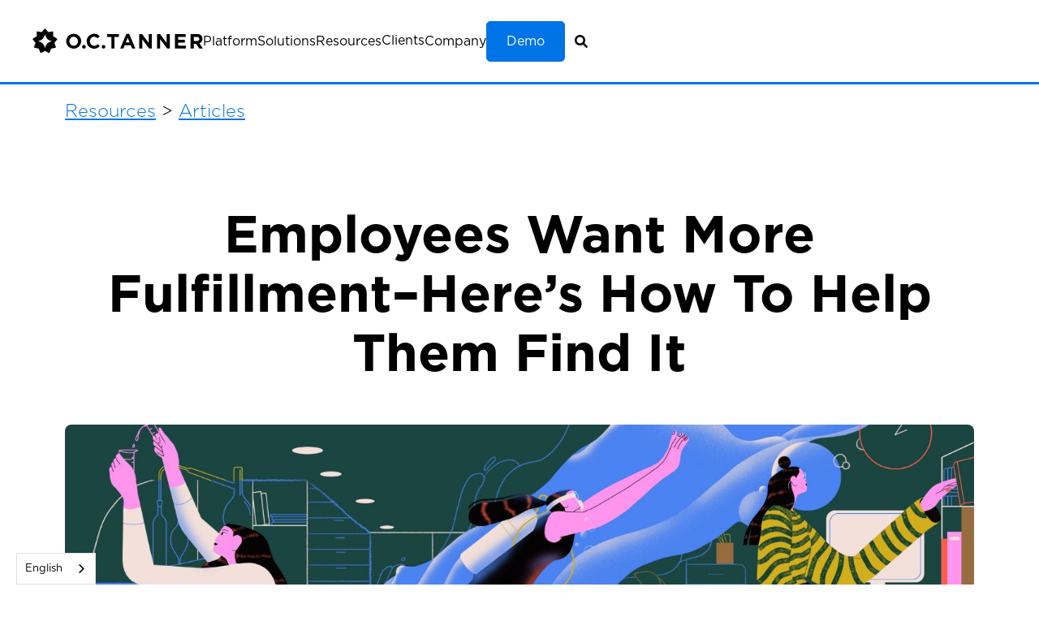

--- FILE ---
content_type: text/html; charset=utf-8
request_url: https://www.octanner.com/articles/employees-want-more-fulfillment-heres-how-to-help-them-find-it
body_size: 30725
content:
<!DOCTYPE html><!-- Last Published: Thu Jan 22 2026 20:38:00 GMT+0000 (Coordinated Universal Time) --><html data-wf-domain="www.octanner.com" data-wf-page="647c43f67a16be15a89bcbd9" data-wf-site="643d1fae04460d981b9265f0" data-wf-intellimize-customer-id="117757266" lang="en" data-wf-experiences="417240923,417240926" data-wf-collection="647c43f67a16be15a89bcb4e" data-wf-item-slug="employees-want-more-fulfillment-heres-how-to-help-them-find-it"><head><meta charset="utf-8"><title>Employees Want More Fulfillment–Here’s How To Help Them Find It</title><meta content="Employees are looking for more fulfillment in every aspect of their lives—especially their jobs." name="description"><meta content="Employees Want More Fulfillment–Here’s How To Help Them Find It" property="og:title"><meta content="Employees are looking for more fulfillment in every aspect of their lives—especially their jobs." property="og:description"><meta content="https://cdn.prod.website-files.com/6448f477eb4d56253a7e0d51/6478e231084aab490e8dfc13_6472487bc7cd7ef4f611b617_2022-12-Fulfillment-Hub.jpeg" property="og:image"><meta content="Employees Want More Fulfillment–Here’s How To Help Them Find It" property="twitter:title"><meta content="Employees are looking for more fulfillment in every aspect of their lives—especially their jobs." property="twitter:description"><meta content="https://cdn.prod.website-files.com/6448f477eb4d56253a7e0d51/6478e231084aab490e8dfc13_6472487bc7cd7ef4f611b617_2022-12-Fulfillment-Hub.jpeg" property="twitter:image"><meta property="og:type" content="website"><meta content="summary_large_image" name="twitter:card"><meta content="width=device-width, initial-scale=1" name="viewport"><meta content="iSmnWAc_SkdezvqyJuGqxchv72B9W4flAkDXwIwDR9k" name="google-site-verification"><link href="https://cdn.prod.website-files.com/643d1fae04460d981b9265f0/css/o-c-tanner-build-v1.shared.30033b923.min.css" rel="stylesheet" type="text/css" integrity="sha384-MAM7kjiKcYhUZT4XOYe/hhFycXwIsVMWhlRxKSYjhSFJdkCaXKimU7LRkP4B/3NC" crossorigin="anonymous"><script type="text/javascript">!function(o,c){var n=c.documentElement,t=" w-mod-";n.className+=t+"js",("ontouchstart"in o||o.DocumentTouch&&c instanceof DocumentTouch)&&(n.className+=t+"touch")}(window,document);</script><link href="https://cdn.prod.website-files.com/643d1fae04460d981b9265f0/6482e3ad357e68168ecbf62a_OCT-favicon-32x32.png" rel="shortcut icon" type="image/x-icon"><link href="https://cdn.prod.website-files.com/643d1fae04460d981b9265f0/6482e3b1f4a3713a3177bcfd_Webclip.png" rel="apple-touch-icon"><link href="https://www.octanner.com/articles/employees-want-more-fulfillment-heres-how-to-help-them-find-it" rel="canonical"><style>.anti-flicker, .anti-flicker * {visibility: hidden !important; opacity: 0 !important;}</style><style>[data-wf-hidden-variation], [data-wf-hidden-variation] * {
        display: none !important;
      }</style><script type="text/javascript">localStorage.removeItem('intellimize_opt_out_117757266'); if (localStorage.getItem('intellimize_data_tracking_type') !== 'always') { localStorage.setItem('intellimize_data_tracking_type', 'always'); }</script><script type="text/javascript">(function(e){var s={r:[]};e.wf={r:s.r,ready:t=>{s.r.push(t)}}})(window)</script><script type="text/javascript">(function(e,t,p){var n=document.documentElement,s={p:[],r:[]},u={p:s.p,r:s.r,push:function(e){s.p.push(e)},ready:function(e){s.r.push(e)}};e.intellimize=u,n.className+=" "+p,setTimeout(function(){n.className=n.className.replace(RegExp(" ?"+p),"")},t)})(window, 4000, 'anti-flicker')</script><link href="https://cdn.intellimize.co/snippet/117757266.js" rel="preload" as="script"><script type="text/javascript">var wfClientScript=document.createElement("script");wfClientScript.src="https://cdn.intellimize.co/snippet/117757266.js",wfClientScript.async=!0,wfClientScript.onerror=function(){document.documentElement.className=document.documentElement.className.replace(RegExp(" ?anti-flicker"),"")},document.head.appendChild(wfClientScript);</script><link href="https://api.intellimize.co" rel="preconnect" crossorigin="true"><link href="https://log.intellimize.co" rel="preconnect" crossorigin="true"><link href="https://117757266.intellimizeio.com" rel="preconnect"><!-- Adobe Launch -->
<script src="//assets.adobedtm.com/launch-ENe50e25ce8d9f47398166b5c7237f04c1.min.js"></script>
<script type="text/javascript">
	var digitalData = {
		"pageData": {  	
			"pageName":getPageName(), // Dynamically Populated in Adobe Launch
			"visitorAction":getVisitorAction(), // Dynamically Populated in Adobe Launch  
			"pageURL":getURL(), // Dynamically Populated in AL  
			"siteSection":getSiteSection(), // Dynamically Populated in AL  
			"contentType":getContentType(), // Dynamically Populated in AL  
			"countryCode":getCountryCode(), // Dynamically Populated in AL  
			"topic":getTopic(), // Dynamically Populated in AL  
			"mediaType":getMediaType(), // Dynamically Populated in AL  
			"product":getProduct() // Dynamically Populated in AL  
		},
		"demandBase": {  
			"registry_company_name":"<string>", //Populate from ip.json response
			"registry_city":"<string>",  //Populate from ip.json response
			"registry_state":"<string>",  //Populate from ip.json response  
			"Registry_zip_code":"<string>",  //Populate from ip.json response  
			"Registry_area_code":"<string>",  //Populate from ip.json response  
			"Registry_dma_code":"<string>"  //Populate from ip.json response  // etc.  (Add ALL demandBase elements shown in ip.json) 
		},
		"formData": {  
			"formName":getFormName(),  // Dynamically Populated in AL
			"formFieldSelected":"unknown",   // Dynamically Populated in AL
			"formInteractions":"unknown",  // Dynamically Populated in AL
			"formField-orgName":"unknown",  // Dynamically Populated in AL
			"formField-functionalArea":"unknown",  // Dynamically Populated in AL
			"formField-jobTitle":"unknown",  // Dynamically Populated in AL
			"formField-industry":"unknown",  // Dynamically Populated in AL
			"formField-employees":"unknown",  // Dynamically Populated in AL
			"formField-country":"unknown",  // Dynamically Populated in AL  
			"formField-zip":"unknown",  // Dynamically Populated in AL  
			"formField-productOfInterest":"unknown",  // Dynamically Populated in AL  
			"formField-pleaseUpdateMe":"unknown",  // Dynamically Populated in AL  
			"formError":"unknown",  // Dynamically Populated in AL  
			"formErrorFieldList":"unknown"  // Dynamically Populated in AL  
		}
	}
</script>
<!-- End Adobe Launch -->

<!-- Start of HubSpot Embed Code -->
<script type="text/javascript" id="hs-script-loader" async="" defer="" src="//js.hs-scripts.com/50697925.js"></script>
<!-- End of HubSpot Embed Code -->

<!-- Google Tag Manager added 02/08/2024-->
<script async="">(function(w,d,s,l,i){w[l]=w[l]||[];w[l].push({'gtm.start':
new Date().getTime(),event:'gtm.js'});var f=d.getElementsByTagName(s)[0],
j=d.createElement(s),dl=l!='dataLayer'?'&l='+l:'';j.async=true;j.src=
'https://www.googletagmanager.com/gtm.js?id='+i+dl;f.parentNode.insertBefore(j,f);
})(window,document,'script','dataLayer','GTM-NVCH39');</script>
<!-- End Google Tag Manager -->

<!-- Please keep this css code to improve the font quality-->
<style>
  * {
  -webkit-font-smoothing: antialiased;
  -moz-osx-font-smoothing: grayscale;
  -o-font-smoothing: antialiased;
}
/* Code from Chase to fix image size issues on tablet and mobile for images that have their width and height set added 01/23/24 
img {
  height: auto;
}*/
</style>

<!--Marketo forms CSS styles-->
<link id="mktoForms2BaseStyle" rel="stylesheet" type="text/css" href="https://app-ab39.marketo.com/js/forms2/css/forms2.css">

<!-- You can remove this -->
<meta name="facebook-domain-verification" content="mlk59ybu44651lzcbhhxjfl8vfae8q">

<!-- Qualified --> 
<script> 
(function(w,q){w['QualifiedObject']=q;w[q]=w[q]||function(){ 
(w[q].q=w[q].q||[]).push(arguments)};})(window,'qualified') 
</script> 
<script async="" src="https://js.qualified.com/qualified.js?token=qTDAyNFwwABhteHe"></script> 
<!-- End Qualified -->

<script>
  /* Set the GDPR cookie based on region */
  /* UK is not set until they accept */
  /* var regionCoverage = $("meta[name=coverage]").attr('content');
  if (regionCoverage != "United Kingdom"){
    if(window.location.href.indexOf("language.html") == -1){
      setCookie('sat_track', 'true', 365);
    }
  } */
  //NEED TO REWRITE THIS TO FIRE USING GEOTARGETLY
</script>
<!-- Adding additional Google Tag manager script as per OCT-157-->
<script type="text/javascript">
  function setCookie(name, value, days){
    var date = new Date();
    date.setTime(date.getTime() + (days*24*60*60*1000));
    var expires = "; expires=" + date.toGMTString();
    document.cookie = name + "=" + value + expires;
  }
  function getParam(p){
    var match = RegExp('[?&]' + p + '=([^&]*)').exec(window.location.search);
    return match && decodeURIComponent(match[1].replace(/\+/g, ' '));
  }
  var gclid = getParam('gclid');
  if(gclid){
    var gclsrc = getParam('gclsrc');
    if(!gclsrc || gclsrc.indexOf('aw') !== -1){
      setCookie('gclid', gclid, 90);
    }
  }
</script>

<script>
  function getParam(p) {
    var match = RegExp('[?&]' + p + '=([^&]*)').exec(window.location.search);
    return match && decodeURIComponent(match[1].replace(/\+/g, ' '));
  }
  function getExpiryRecord(value) {
    var expiryPeriod = 90 * 24 * 60 * 60 * 1000; // 90 day expiry in milliseconds
    var expiryDate = new Date().getTime() + expiryPeriod;
    return {
      value: value,
      expiryDate: expiryDate
    };
  }
  function addGclid() {
    var gclidParam = getParam('gclid');
    var gclidFormFields = ['gclid_field', 'foobar']; // all possible gclid form field ids here
    var gclidRecord = null;
    var currGclidFormField;
    var gclsrcParam = getParam('gclsrc');
    var isGclsrcValid = !gclsrcParam || gclsrcParam.indexOf('aw') !== -1;
    gclidFormFields.forEach(function (field) {
      if (document.getElementById(field)) {
        currGclidFormField = document.getElementById(field);
      }
    });
    if (gclidParam && isGclsrcValid) {
      gclidRecord = getExpiryRecord(gclidParam);
      localStorage.setItem('gclid', JSON.stringify(gclidRecord));
    }
    var gclid = gclidRecord || JSON.parse(localStorage.getItem('gclid'));
    var isGclidValid = gclid && new Date().getTime() < gclid.expiryDate;
    if (currGclidFormField && isGclidValid) {
      currGclidFormField.value = gclid.value;
    }
  }
  window.addEventListener('load', addGclid);
</script>
<!-- End Adding additional Google Tag manager script as per OCT-157-->

<!--Swiper JS CSS-->
<link rel="stylesheet" href="https://cdn.jsdelivr.net/npm/swiper@10/swiper-bundle.min.css">

<!-- [Attributes by Finsweet] Disable scrolling -->
<script defer="" src="https://cdn.jsdelivr.net/npm/@finsweet/attributes-scrolldisable@1/scrolldisable.js"></script>

<!--START DNB VIFF JS-->
<script async="" type="text/javascript" src="https://cdn-0.d41.co/tags/ff/ff-4.min.js" charset="utf-8"></script>
<script type="text/javascript">
 
document.addEventListener('DOMContentLoaded', function () {
  const style = 'border-left: 5px solid orange; padding: 5px; font-weight: bold';
  console.log('%cD&B: DOMContentLoaded', style);
  console.log('%cD&B: Create mutation observer', style);
  // create mutation observer that will be notified when the form elements have been loaded into the DOM
  const observer = new MutationObserver((mutationList, observer) => {
    for (const mutation of mutationList) {
      if (mutation.type === 'childList' && mutation.addedNodes.length > 0) {
          observer.disconnect();
          console.log('%cD&B: The form element children have been added', style);
          console.log('%cD&B: Disconnect muation observer', style);
          console.log('%cD&B: Execute VIFF Configuration', style);
          if (window.ActiveXObject) {
            window.ActiveXObject = null;
          }
          var dpa = new Fill.LeadFormApp({
            //Replace all @PLACEHOLDERS@ with appropriate values, including @ symbols
            visitorIntelligenceApiKey: 'pavff1290',
            defaultCompanyCountry: 'United States',
            //This should always be an ID attribute
            leadFormName: 'mktoForm_1050',
            //The following three fields must exist, but can be hidden
            companyCountrySearchFieldName: 'Country',
            contactEmailSearchFieldName: 'Email',
            companyNameSearchFieldName: 'Company',
            countryValueType: 'plaintext',
            useLIDropdowns: true,
            visitorIDEnabled: false,
            clearFieldsIfNoEmailSearchMatch: false,
            //Determines mapping type; eligible values are "name" or "id", including quotation marks
            attributeForFieldLookup: 'id',
            //Leave as-is to disable automatic focus-stealing, or declare a field name in lieu of ""
            initialFocusFieldName: '',
            //Field mappings; value on right should match appropriate attribute from form (case-sensitive)
            dunsFieldName: "duns",
            companyNameFieldName: "Company",
            address1FieldName: "Address",
            //address2FieldName: "Address",
            cityFieldName: "City",
            stateFieldName: "State",
            postalFieldName: "Postal Code",
            countryFieldName: "Country",
            naicsCodeFieldName: "nAICSCode",
            naicsDescriptionFieldName: "nAICSDescription",
            //sicCodeFieldName: "SIC Code",
            //sicDescriptionFieldName: "SIC Description ",
            revenueFieldName: "AnnualRevenue",
            employeeSiteCountFieldName: "MarketingNoofEmployees__c",
            firstNameFieldName: "FirstName",
            lastNameFieldName: "LastName",
            vanityTitleFieldName: "Title",
            globalUltimateDunsFieldName: "globalUltimateDUNS",
            globalUltimatePrimaryNameFieldName: "globalUltimateDUNSName",
            domesticUltimateDunsFieldName: "domesticUltimateDUNS",
            domesticUltimatePrimaryNameFieldName: "domesticUltimateDUNSName",
            parentDunsFieldName: "parentDUNS",
            parentPrimaryNameFieldName: "parentDUNSName",
            globalUltimateFamilyTreeMembersCountFieldName: "globalUltimateDUNSFamilyTreeSize",
            phoneFieldName: "Phone",
            //telephoneNumberFieldName: "Phone",
            domainFieldName: "Domain__c",
            //tradeStyleNameFieldName: "Trade Name",
            //currencyFieldName: "Currency",
			viffResponse: (fieldDataObject) => {
			  // console.log(fieldDataObject);
			  for (const field in fieldDataObject) {  
	              if (field !== 'undefined' && field !== 'source') {
			          if (field === "MarketingNoofEmployees__c") {
						  if (fieldDataObject[field] >= 20000) {
	                        document.getElementsByName(field)[0].value = 'Over 20,000';  
						  } else if (fieldDataObject[field] >= 10000) {
							document.getElementsByName(field)[0].value = '10,000 - 19,999';  
						  } else if (fieldDataObject[field] >= 5000) {
							document.getElementsByName(field)[0].value = '5,000 - 9,999';
						  } else if (fieldDataObject[field] >= 1000) {
							document.getElementsByName(field)[0].value = '1,000 - 4,999'; 
						  } else if (fieldDataObject[field] >= 500) {
							document.getElementsByName(field)[0].value = '500 - 999';
						  } else if (fieldDataObject[field] >= 1) {
							document.getElementsByName(field)[0].value = '1 - 499';
						  } else {
							document.getElementsByName(field)[0].value = '';
						  }
                      } else {
						if (document.getElementsByName(field)[0]) {
							document.getElementsByName(field)[0].value = fieldDataObject[field] ? fieldDataObject[field] : '';	
						}  
					  }
                  }  
               }  
			}
          });
          dpa.attach();
		  break; // element(s) added to the form so quit for..of loop early
      }
    }
  });
  // get reference to form element - this element will be observed
  const formDiv = document.querySelector('form#mktoForm_1050');
  // mutation observer configuration
  const config = { childList: true };
  console.log('%cD&B: Connect muation observer', style);
  // start observing
  observer.observe(formDiv, config);
});
</script>
<!-- END DNB VIFF JS-->

<!-- Ketch Code--> 
<script>!function(){window.semaphore=window.semaphore||[],window.ketch=function(){window.semaphore.push(arguments)};n=document.createElement("script");n.type="text/javascript",n.src="https://global.ketchcdn.com/web/v3/config/octanner/website_smart_tag/boot.js",n.defer=n.async=!0,document.getElementsByTagName("head")[0].appendChild(n)}();
</script>

<!-- Wistia -->
<script src="https://fast.wistia.com/assets/external/E-v1.js" async=""> </script>

<!-- Finsweet Cookie Consent -->
<!-- <script async src="https://cdn.jsdelivr.net/npm/@finsweet/cookie-consent@1/fs-cc.js" fs-cc-mode="opt-in"></script> -->

<!-- CSS FOR LOCALIZATION -->
<style>
/* NON-US LOCALIZED CONTENT HIDDEN BY DEFAULT */
.content-en-au, .content-en-uk, .content-en-in, .content-en-sea, .content-fr-ca, .date-format-uk {
	display: none;
}
/* US CONTENT RE-SHOWN BY DEFAULT IN CASE IT IS ALSO ASSIGNED REGIONAL CLASSES */
.content-en-us {
	display: block;
}
/* HIDE FRENCH FORM ON ENGLISH PAGES AND ENGLISH FORM ON FRENCH PAGES */
html:not([lang^="en"]) .form-en, html:not([lang^="fr"]) .form-fr  {
	display: none! important;
}
/* MAKE DATES ON FRENCH PAGES LOWER CASE */
html[lang^="fr"] .date-format-us {
  	text-transform: lowercase;
}
/* HIDE US CONTENT AND DATE ON NON-US SITES, HIDE CONTENT HIDDEN IN FRENCH */
html[lang^="en-"] .content-en-us, html[lang^="en-"] .date-format-us, html[lang="fr-ca"] .content-hidden-fr-ca, html[lang="fr"] .content-hidden-fr-ca {
	display: none! important;
}
/* SHOW NON-US CONTENT AND UK DATE ON NON-US SITES */
html[lang="en-au"] .content-en-au, html[lang="en-uk"] .content-en-uk, html[lang="en-gb"] .content-en-uk, html[lang="fr-ca"] .content-fr-ca, html[lang^="en-"] .date-format-uk {
	display: block! important;
}
/* Adjust position of Finsweet cookie consent manager button on AU and UK sites */
/* html[lang="en-au"] .fs-cc-manager_component {
	left: 13rem;
}
html[lang="en-gb"] .fs-cc-manager_component {
	left: 16rem;
}*/
</style>
<!-- Webflow Optimize Consent-->
<script>
wf.ready(() => {
   // First, detect the current state
   const isOptedOut = wf.getUserTrackingChoice() === 'deny';
   if (isOptedOut) {
      //
      // Your Consent Management Platform logic to detect an optIn signal goes here
      //
      // Then you call Webflow to let us know there's been an optIn
      wf.allowUserTracking();
   }
   else {
      //
      // Your Consent Management Platform logic to detect an optOut signal goes here
      //
      // Then you call Webflow to let us know there's been an optOut
      wf.denyUserTracking();
   }
});
</script><style>
	.w-richtext-figure-type-image .w-richtext-align-center {
  	width: 100%!important;
    max-width: 100%!important;
    text-align: center!important;
    clear: both!important;
    margin-left: auto!important;
    margin-right: auto!important;
    display: block!important;
  }
</style>

<script type="application/ld+json">
{
  "@context": "https://schema.org",
  "@type": "Article",
  "mainEntityOfPage": {
    "@type": "WebPage",
    "@id": "https://www.octanner.com/articles/employees-want-more-fulfillment-heres-how-to-help-them-find-it"
  },
  "headline": "Employees Want More Fulfillment–Here’s How To Help Them Find It",
  "description": "Employees are looking for more fulfillment in every aspect of their lives—especially their jobs.",
  "image": "https://cdn.prod.website-files.com/6448f477eb4d56253a7e0d51/6478e231084aab490e8dfc13_6472487bc7cd7ef4f611b617_2022-12-Fulfillment-Hub.jpeg",  
  "author": {
    "@type": "Organization",
    "name": "O.C. Tanner",
    "url": "https://www.octanner.com/"
  },  
  "publisher": {
    "@type": "Organization",
    "name": "O.C. Tanner",
    "logo": {
      "@type": "ImageObject",
      "url": "https://assets-global.website-files.com/643d1fae04460d981b9265f0/6471b5af72b9d65b893d7210_2017-OCTLogo-highres%201.png"
    }
  },
  "datePublished": "Mar 18, 2025",
  "dateModified": "Mar 18, 2025"
}
</script>

<!-- [Attributes by Finsweet] Powerful Rich Text -->
<script defer="" src="https://cdn.jsdelivr.net/npm/@finsweet/attributes-richtext@1/richtext.js"></script>
<!-- [Attributes by Finsweet] Table of Contents -->
<script defer="" src="https://cdn.jsdelivr.net/npm/@finsweet/attributes-toc@1/toc.js"></script><script src="https://cdn.prod.website-files.com/643d1fae04460d981b9265f0%2F652d31f3dc22d7b4ee708e44%2F6851ce2158e6d537b603c209%2Fclarity_script-3.9.4.js" type="text/javascript"></script><script type="application/json" id="weglot-data">{"allLanguageUrls":{"en":"https://www.octanner.com/articles/employees-want-more-fulfillment-heres-how-to-help-them-find-it","en-au":"https://www.octanner.com/en-au/articles/employees-want-more-fulfillment-heres-how-to-help-them-find-it","en-gb":"https://www.octanner.com/en-gb/articles/employees-want-more-fulfillment-heres-how-to-help-them-find-it","fr-ca":"https://www.octanner.com/fr-ca/articles/employees-want-more-fulfillment-heres-how-to-help-them-find-it","fr":"https://www.octanner.com/fr/articles/employees-want-more-fulfillment-heres-how-to-help-them-find-it"},"originalCanonicalUrl":"https://www.octanner.com/articles/employees-want-more-fulfillment-heres-how-to-help-them-find-it","originalPath":"/articles/employees-want-more-fulfillment-heres-how-to-help-them-find-it","settings":{"auto_switch":true,"auto_switch_fallback":null,"category":10,"custom_settings":{"button_style":{"with_name":true,"full_name":true,"is_dropdown":true,"with_flags":false,"flag_type":"rectangle_mat","custom_css":".wg-default .wg-drop.country-selector a {\r\n\tmin-height: 24px;\r\n\tmin-width: 24px;\r\n}"},"switchers":[],"translate_images":false,"subdomain":false,"dynamic":"","translate_search":false,"loading_bar":true,"hide_switcher":false,"wait_transition":true,"prevent_retranslation":true,"definitions":{}},"deleted_at":null,"dynamics":[{"value":"a"},{"value":"body"}],"excluded_blocks":[{"value":"#mktoForm_1193","description":"Marketo French Demo Form"},{"value":"#mktoForm_1080","description":"Marketo French Contact Us Form"},{"value":"#mktoForm_1194","description":"Marketo French Gated Content Form"},{"value":"#mktoForm_1108","description":"French Event Registration Form"},{"value":"#mktoForm_1197","description":"Marketo French Preferences Form"}],"excluded_paths":[{"excluded_languages":[],"language_button_displayed":false,"type":"START_WITH","value":"/burnout-quiz"},{"excluded_languages":[],"language_button_displayed":false,"type":"START_WITH","value":"/buyer-personas"},{"excluded_languages":[],"language_button_displayed":false,"type":"START_WITH","value":"/client-personas"},{"excluded_languages":[],"language_button_displayed":false,"type":"START_WITH","value":"/chase-test-pages"},{"excluded_languages":[],"language_button_displayed":false,"type":"START_WITH","value":"/client-success"},{"excluded_languages":[],"language_button_displayed":false,"type":"START_WITH","value":"/client-success-quarterly-newsletter"},{"excluded_languages":[],"language_button_displayed":false,"type":"START_WITH","value":"/culture-glossary"},{"excluded_languages":[],"language_button_displayed":false,"type":"START_WITH","value":"/glossary"},{"excluded_languages":[],"language_button_displayed":false,"type":"START_WITH","value":"/hc"},{"excluded_languages":[],"language_button_displayed":false,"type":"START_WITH","value":"/home-test"},{"excluded_languages":[],"language_button_displayed":false,"type":"START_WITH","value":"/maintenance-fr"},{"excluded_languages":[],"language_button_displayed":false,"type":"START_WITH","value":"/manufacturing"},{"excluded_languages":[],"language_button_displayed":false,"type":"START_WITH","value":"/other-solutions"},{"excluded_languages":[],"language_button_displayed":false,"type":"START_WITH","value":"/products-template"},{"excluded_languages":[],"language_button_displayed":false,"type":"START_WITH","value":"/resource-type"},{"excluded_languages":[],"language_button_displayed":false,"type":"START_WITH","value":"/send-a-button"},{"excluded_languages":[],"language_button_displayed":false,"type":"START_WITH","value":"/solutions-pages-mockup"},{"excluded_languages":[],"language_button_displayed":false,"type":"IS_EXACTLY","value":"/legal/jurisdiction-specific-terms"},{"excluded_languages":[],"language_button_displayed":false,"type":"IS_EXACTLY","value":"/legal/security-standards"},{"excluded_languages":[],"language_button_displayed":false,"type":"IS_EXACTLY","value":"/legal/regulatory-addendum"},{"excluded_languages":[],"language_button_displayed":false,"type":"START_WITH","value":"/legal/awards-policies"},{"excluded_languages":[],"language_button_displayed":false,"type":"IS_EXACTLY","value":"/legal/sla"},{"excluded_languages":[],"language_button_displayed":false,"type":"IS_EXACTLY","value":"/legal/dpa"},{"excluded_languages":[],"language_button_displayed":false,"type":"IS_EXACTLY","value":"/legal/subprocessors"},{"excluded_languages":[],"language_button_displayed":false,"type":"IS_EXACTLY","value":"/legal/data-processing-agreement"},{"excluded_languages":[],"language_button_displayed":false,"type":"START_WITH","value":"/battlecards"},{"excluded_languages":[],"language_button_displayed":false,"type":"START_WITH","value":"/thanksmerchandise"},{"excluded_languages":[],"language_button_displayed":false,"type":"IS_EXACTLY","value":"/landing/chipotle"},{"excluded_languages":[],"language_button_displayed":false,"type":"IS_EXACTLY","value":"/landing/starbucks"}],"external_enabled":true,"host":"www.octanner.com","is_dns_set":true,"is_https":true,"language_from":"en","language_from_custom_flag":"us","language_from_custom_name":null,"languages":[{"connect_host_destination":null,"custom_code":null,"custom_flag":null,"custom_local_name":null,"custom_name":null,"enabled":false,"language_to":"zh"},{"connect_host_destination":null,"custom_code":"en-au","custom_flag":"au","custom_local_name":"English (Australia)","custom_name":"English (Australia)","enabled":true,"language_to":"a1"},{"connect_host_destination":null,"custom_code":"en-gb","custom_flag":"gb","custom_local_name":"English (United Kingdom)","custom_name":"English (United Kingdom)","enabled":true,"language_to":"a2"},{"connect_host_destination":null,"custom_code":"fr-ca","custom_flag":"ca","custom_local_name":"Français (Canada)","custom_name":"French (Canada)","enabled":true,"language_to":"a0"},{"connect_host_destination":null,"custom_code":null,"custom_flag":null,"custom_local_name":null,"custom_name":null,"enabled":true,"language_to":"fr"}],"media_enabled":true,"page_views_enabled":false,"technology_id":13,"technology_name":"Webflow","translation_engine":3,"url_type":"SUBDIRECTORY","versions":{"translation":1766162333}},"translatedWordsList":[]}</script>
<script async="" src="https://cdn.weglot.com/weglot.min.js?api_key=wg_25e14dc44891d1beea1026798dc074bd8" type="text/javascript"></script><link href="https://www.octanner.com/articles/employees-want-more-fulfillment-heres-how-to-help-them-find-it" hreflang="en" rel="alternate"><link href="https://www.octanner.com/en-au/articles/employees-want-more-fulfillment-heres-how-to-help-them-find-it" hreflang="en-au" rel="alternate"><link href="https://www.octanner.com/en-gb/articles/employees-want-more-fulfillment-heres-how-to-help-them-find-it" hreflang="en-gb" rel="alternate"><link href="https://www.octanner.com/fr-ca/articles/employees-want-more-fulfillment-heres-how-to-help-them-find-it" hreflang="fr-ca" rel="alternate"><link href="https://www.octanner.com/fr/articles/employees-want-more-fulfillment-heres-how-to-help-them-find-it" hreflang="fr" rel="alternate"></head><body><div class="page-wrapper"><div class="global-styles w-embed"><style>

/* Focus state style for keyboard navigation for the focusable elements */
*[tabindex]:focus-visible,
  input[type="file"]:focus-visible {
   outline: 0.125rem solid #4d65ff;
   outline-offset: 0.125rem;
}

/* Get rid of top margin on first element in any rich text element */
.w-richtext > :not(div):first-child, .w-richtext > div:first-child > :first-child {
  margin-top: 0 !important;
}

/* Get rid of bottom margin on last element in any rich text element */
.w-richtext>:last-child, .w-richtext ol li:last-child, .w-richtext ul li:last-child {
	margin-bottom: 0 !important;
}

/* Prevent all click and hover interaction with an element */
.pointer-events-off {
	pointer-events: none;
}

/* Enables all click and hover interaction with an element */
.pointer-events-on {
  pointer-events: auto;
}

/* Create a class of .div-square which maintains a 1:1 dimension of a div */
.div-square::after {
	content: "";
	display: block;
	padding-bottom: 100%;
}

/* Make sure containers never lose their center alignment */
.container-medium,.container-small, .container-large {
	margin-right: auto !important;
  margin-left: auto !important;
}

/* 
Make the following elements inherit typography styles from the parent and not have hardcoded values. 
Important: You will not be able to style for example "All Links" in Designer with this CSS applied.
Uncomment this CSS to use it in the project. Leave this message for future hand-off.
*/

a,
.w-input,
.w-select,
/*.w-tab-link,*/
.w-nav-link,
.w-dropdown-btn,
.w-dropdown-toggle,
.w-dropdown-link {
  color: inherit;
  text-decoration: inherit;
  font-size: inherit;
}


/* Apply "..." after 3 lines of text */
.text-style-3lines {
	display: -webkit-box;
	overflow: hidden;
	-webkit-line-clamp: 3;
	-webkit-box-orient: vertical;
}

/* Apply "..." after 2 lines of text */
.text-style-2lines {
	display: -webkit-box;
	overflow: hidden;
	-webkit-line-clamp: 2;
	-webkit-box-orient: vertical;
}

/* Adds inline flex display */
.display-inlineflex {
  display: inline-flex;
}

/* These classes are never overwritten */
.hide {
  display: none !important;
}

@media screen and (max-width: 991px) {
    .hide, .hide-tablet {
        display: none !important;
    }
}
  @media screen and (max-width: 767px) {
    .hide-mobile-landscape{
      display: none !important;
    }
}
  @media screen and (max-width: 479px) {
    .hide-mobile{
      display: none !important;
    }
}
 
.margin-0 {
  margin: 0rem !important;
}
  
.padding-0 {
  padding: 0rem !important;
}

.spacing-clean {
padding: 0rem !important;
margin: 0rem !important;
}

.margin-top {
  margin-right: 0rem !important;
  margin-bottom: 0rem !important;
  margin-left: 0rem !important;
}

.padding-top {
  padding-right: 0rem !important;
  padding-bottom: 0rem !important;
  padding-left: 0rem !important;
}
  
.margin-right {
  margin-top: 0rem !important;
  margin-bottom: 0rem !important;
  margin-left: 0rem !important;
}

.padding-right {
  padding-top: 0rem !important;
  padding-bottom: 0rem !important;
  padding-left: 0rem !important;
}

.margin-bottom {
  margin-top: 0rem !important;
  margin-right: 0rem !important;
  margin-left: 0rem !important;
}

.padding-bottom {
  padding-top: 0rem !important;
  padding-right: 0rem !important;
  padding-left: 0rem !important;
}

.margin-left {
  margin-top: 0rem !important;
  margin-right: 0rem !important;
  margin-bottom: 0rem !important;
}
  
.padding-left {
  padding-top: 0rem !important;
  padding-right: 0rem !important;
  padding-bottom: 0rem !important;
}
  
.margin-horizontal {
  margin-top: 0rem !important;
  margin-bottom: 0rem !important;
}

.padding-horizontal {
  padding-top: 0rem !important;
  padding-bottom: 0rem !important;
}

.margin-vertical {
  margin-right: 0rem !important;
  margin-left: 0rem !important;
}
  
.padding-vertical {
  padding-right: 0rem !important;
  padding-left: 0rem !important;
}

/* Apply "..." at 100% width */
.truncate-width { 
		width: 100%; 
    white-space: nowrap; 
    overflow: hidden; 
    text-overflow: ellipsis; 
}
/* Removes native scrollbar */
.no-scrollbar {
    -ms-overflow-style: none;
    overflow: -moz-scrollbars-none; 
}

.no-scrollbar::-webkit-scrollbar {
    display: none;
}

.splide__pagination {
    visibility: hidden!important;
}

img[src*="tracking.g2crowd.com/attribution_tracking/conversions"] {
  width: 0px !important;
  height: 0px !important;
  position: absolute !important;
  opacity: 0 !important;
}
.notificationbar .section {
z-index:4 !important;
}
.whitepaper-form_content-wrapper{    
max-height: calc(100vh - 203px);
overflow-y: auto;}

.nav-dropdown-item.is-new-nav:hover .nav-item-heading, .nav-dropdown-feature-left:hover .nav-dropdown-feature-heading {
  color: var(--royal-blue-dark);
}

</style></div><div data-animation="default" class="nav_component w-nav" data-wf--navbar--variant="base" data-easing2="ease" fs-scrolldisable-element="smart-nav" data-easing="ease" data-collapse="medium" data-w-id="b96084ba-c79c-8050-546b-5d8373140ae8" role="banner" data-duration="400" id="w-node-b96084ba-c79c-8050-546b-5d8373140ae8-73140ae8"><div class="padding-nav"><div class="nav_inner-wrapper"><a href="/" data-wf-native-id-path="6979a81a-af48-9427-f13f-868aecad40b4:1b957241-920f-30f9-5a35-d54b6821aa0d" data-wf-ao-click-engagement-tracking="true" data-wf-element-id="1b957241-920f-30f9-5a35-d54b6821aa0d" data-wf-component-context="%5B%7B%22componentId%22%3A%22b96084ba-c79c-8050-546b-5d8373140ae8%22%2C%22instanceId%22%3A%226979a81a-af48-9427-f13f-868aecad40b4%22%7D%5D" class="nav_logo-home-link w-nav-brand"><img src="https://cdn.prod.website-files.com/643d1fae04460d981b9265f0/65736087a492bdde8f5e3cad_Logo.svg" loading="eager" width="285" height="41" alt="O.C. Tanner logo" class="image-full"></a><nav role="navigation" class="nav_menu w-nav-menu"><div data-hover="false" data-delay="0" class="nav-dropdown_component w-dropdown"><div data-wf-native-id-path="6979a81a-af48-9427-f13f-868aecad40b4:b96084ba-c79c-8050-546b-5d8373140aef" data-wf-ao-click-engagement-tracking="true" data-wf-element-id="b96084ba-c79c-8050-546b-5d8373140aef" data-wf-component-context="%5B%7B%22componentId%22%3A%22b96084ba-c79c-8050-546b-5d8373140ae8%22%2C%22instanceId%22%3A%226979a81a-af48-9427-f13f-868aecad40b4%22%7D%5D" class="nav-dropdown-toggle w-dropdown-toggle"><div class="nav-dropdown-heading">Platform</div></div><nav class="nav-dropdown-list w-dropdown-list"><div class="nav-dropdown-list-inner"><div class="nav-dropdown-grid"><div id="w-node-_550b5f80-36f6-22cb-4972-c58413e71cd7-73140ae8" class="nav-dropdown-feature-wrap"><a data-wf-native-id-path="6979a81a-af48-9427-f13f-868aecad40b4:c110f0d1-c036-e64b-e565-7af1ce6f9c7a" data-wf-ao-click-engagement-tracking="true" data-wf-element-id="c110f0d1-c036-e64b-e565-7af1ce6f9c7a" data-wf-component-context="%5B%7B%22componentId%22%3A%22b96084ba-c79c-8050-546b-5d8373140ae8%22%2C%22instanceId%22%3A%226979a81a-af48-9427-f13f-868aecad40b4%22%7D%5D" href="/products/culture-cloud" class="nav-dropdown-feature-left w-inline-block"><div class="nav-dropdown-feature-heading"><h4 class="text-size-large text-weight-bold">Culture Cloud</h4></div><p id="w-node-b96084ba-c79c-8050-546b-5d8373140b00-73140ae8" class="text-size-regular">Our Culture Cloud® employee recognition platform helps top companies around the world improve workplace culture through meaningful employee experiences.</p></a><div class="nav-dropdown-feature-right"><a data-wf-native-id-path="6979a81a-af48-9427-f13f-868aecad40b4:6167b5bc-ad30-2be6-9e7f-50a1afe6d98b" data-wf-ao-click-engagement-tracking="true" data-wf-element-id="6167b5bc-ad30-2be6-9e7f-50a1afe6d98b" data-wf-component-context="%5B%7B%22componentId%22%3A%22b96084ba-c79c-8050-546b-5d8373140ae8%22%2C%22instanceId%22%3A%226979a81a-af48-9427-f13f-868aecad40b4%22%7D%5D" href="/products/culture-cloud" class="button is-blue w-button">Explore Now</a></div></div><div id="w-node-ad8781bf-3eb8-815b-33cf-49a1fa920629-73140ae8" class="nav-dropdown-visual-wrap"><div class="nav-visual-bg"><img src="https://cdn.prod.website-files.com/643d1fae04460d981b9265f0/68c00e4743e9283d52cb5ee8_7df8a1065bc5ed9682a544a9e5ead611_Platform%20tab%20image.webp" loading="lazy" sizes="100vw" srcset="https://cdn.prod.website-files.com/643d1fae04460d981b9265f0/68c00e4743e9283d52cb5ee8_7df8a1065bc5ed9682a544a9e5ead611_Platform%20tab%20image-p-500.webp 500w, https://cdn.prod.website-files.com/643d1fae04460d981b9265f0/68c00e4743e9283d52cb5ee8_7df8a1065bc5ed9682a544a9e5ead611_Platform%20tab%20image.webp 680w" alt="Smiling older woman presenting a younger man who is laughing with hand on his chest, in front of a flipchart with charts." class="nav-visual-img"><div class="nav-visual-gradient"></div></div><div class="nav-visual-content-wrap"><div class="margin-bottom margin-small"><h4 class="text-size-large text-weight-bold">Say Thanks</h4></div><div class="margin-bottom margin-medium"><div>Elevate your people through authentic appreciation from patients, passengers, and the public they serve.</div></div><a data-wf-native-id-path="6979a81a-af48-9427-f13f-868aecad40b4:52d4c46e-7b17-1456-73b6-9fc405c4b79e" data-wf-ao-click-engagement-tracking="true" data-wf-element-id="52d4c46e-7b17-1456-73b6-9fc405c4b79e" data-wf-component-context="%5B%7B%22componentId%22%3A%22b96084ba-c79c-8050-546b-5d8373140ae8%22%2C%22instanceId%22%3A%226979a81a-af48-9427-f13f-868aecad40b4%22%7D%5D" href="https://www.octanner.com/saythanks" class="button is-white w-button">Learn More</a></div></div><div id="w-node-_09797423-d929-9369-8488-900a3e9d48c0-73140ae8" class="nav-dropdown-inner-col1"><a data-wf-native-id-path="6979a81a-af48-9427-f13f-868aecad40b4:b96084ba-c79c-8050-546b-5d8373140b31" data-wf-ao-click-engagement-tracking="true" data-wf-element-id="b96084ba-c79c-8050-546b-5d8373140b31" data-wf-component-context="%5B%7B%22componentId%22%3A%22b96084ba-c79c-8050-546b-5d8373140ae8%22%2C%22instanceId%22%3A%226979a81a-af48-9427-f13f-868aecad40b4%22%7D%5D" href="/products/employee-recognition" class="nav-dropdown-item is-new-nav w-inline-block"><div class="nav-item-heading"><div class="margin-right margin-xsmall-plus"><h4 class="text-size-small-plus text-weight-medium">Employee Recognition</h4></div></div><p id="w-node-b96084ba-c79c-8050-546b-5d8373140b3a-73140ae8" class="text-size-small">Empower everyone to celebrate daily wins.</p></a><a data-wf-native-id-path="6979a81a-af48-9427-f13f-868aecad40b4:b96084ba-c79c-8050-546b-5d8373140b10" data-wf-ao-click-engagement-tracking="true" data-wf-element-id="b96084ba-c79c-8050-546b-5d8373140b10" data-wf-component-context="%5B%7B%22componentId%22%3A%22b96084ba-c79c-8050-546b-5d8373140ae8%22%2C%22instanceId%22%3A%226979a81a-af48-9427-f13f-868aecad40b4%22%7D%5D" href="/products/service-awards" class="nav-dropdown-item is-new-nav w-inline-block"><div class="nav-item-heading"><div class="margin-right margin-xsmall-plus"><h4 class="text-size-small-plus text-weight-medium">Anniversaries</h4></div></div><p id="w-node-b96084ba-c79c-8050-546b-5d8373140b19-73140ae8" class="text-size-small">Make career milestones meaningful and memorable.</p></a><a data-wf-native-id-path="6979a81a-af48-9427-f13f-868aecad40b4:b96084ba-c79c-8050-546b-5d8373140b1b" data-wf-ao-click-engagement-tracking="true" data-wf-element-id="b96084ba-c79c-8050-546b-5d8373140b1b" data-wf-component-context="%5B%7B%22componentId%22%3A%22b96084ba-c79c-8050-546b-5d8373140ae8%22%2C%22instanceId%22%3A%226979a81a-af48-9427-f13f-868aecad40b4%22%7D%5D" href="/products/custom-awards" class="nav-dropdown-item is-new-nav is-last w-inline-block"><div class="nav-item-heading"><div class="margin-right margin-xsmall-plus"><h4 class="text-size-small-plus text-weight-medium">Custom Awards</h4></div></div><p id="w-node-b96084ba-c79c-8050-546b-5d8373140b24-73140ae8" class="text-size-small">Commemorate key moments with symbolic awards.</p></a></div><div id="w-node-_9d315e64-0513-8965-17a5-f3c71c1241dc-73140ae8" class="nav-dropdown-inner-col2"><a data-wf-native-id-path="6979a81a-af48-9427-f13f-868aecad40b4:b96084ba-c79c-8050-546b-5d8373140b05" data-wf-ao-click-engagement-tracking="true" data-wf-element-id="b96084ba-c79c-8050-546b-5d8373140b05" data-wf-component-context="%5B%7B%22componentId%22%3A%22b96084ba-c79c-8050-546b-5d8373140ae8%22%2C%22instanceId%22%3A%226979a81a-af48-9427-f13f-868aecad40b4%22%7D%5D" href="/products/celebrations" class="nav-dropdown-item is-new-nav w-inline-block"><div class="nav-item-heading"><div class="margin-right margin-xsmall-plus"><h4 class="text-size-small-plus text-weight-medium">Celebrations</h4></div></div><p id="w-node-b96084ba-c79c-8050-546b-5d8373140b0e-73140ae8" class="text-size-small">Celebrate across your entire organization.</p></a><a data-wf-native-id-path="6979a81a-af48-9427-f13f-868aecad40b4:b96084ba-c79c-8050-546b-5d8373140b26" data-wf-ao-click-engagement-tracking="true" data-wf-element-id="b96084ba-c79c-8050-546b-5d8373140b26" data-wf-component-context="%5B%7B%22componentId%22%3A%22b96084ba-c79c-8050-546b-5d8373140ae8%22%2C%22instanceId%22%3A%226979a81a-af48-9427-f13f-868aecad40b4%22%7D%5D" href="/products/initiatives" class="nav-dropdown-item is-new-nav w-inline-block"><div class="nav-item-heading"><div class="margin-right margin-xsmall-plus"><h4 class="text-size-small-plus text-weight-medium">Initiatives</h4></div></div><p id="w-node-b96084ba-c79c-8050-546b-5d8373140b2f-73140ae8" class="text-size-small">Motivate teams around shared goals and rewards.</p></a><a data-wf-native-id-path="6979a81a-af48-9427-f13f-868aecad40b4:3c7b1cb7-ac1c-7959-ff10-5897e00be1f1" data-wf-ao-click-engagement-tracking="true" data-wf-element-id="3c7b1cb7-ac1c-7959-ff10-5897e00be1f1" data-wf-component-context="%5B%7B%22componentId%22%3A%22b96084ba-c79c-8050-546b-5d8373140ae8%22%2C%22instanceId%22%3A%226979a81a-af48-9427-f13f-868aecad40b4%22%7D%5D" href="/services" class="nav-dropdown-item is-new-nav is-last w-inline-block"><div class="nav-item-heading"><div class="margin-right margin-xsmall-plus"><h4 class="text-size-small-plus text-weight-medium">Services</h4></div></div><p id="w-node-_3c7b1cb7-ac1c-7959-ff10-5897e00be1fa-73140ae8" class="text-size-small">Amplify the impact of your recognition solution.</p></a></div><div id="w-node-afade6af-70f1-9e1b-1930-d5dd2a34fcce-73140ae8" class="nav-dropdown-quicklinks-wrap"><div class="nav-dropdown-quicklinks-content"><div class="margin-bottom margin-xsmall margin-mob-medium"><h4 class="text-size-regular text-weight-medium">Quick Links</h4></div><div class="quicklinks-flex-wrap"><a data-wf-native-id-path="6979a81a-af48-9427-f13f-868aecad40b4:b96084ba-c79c-8050-546b-5d8373140b4c" data-wf-ao-click-engagement-tracking="true" data-wf-element-id="b96084ba-c79c-8050-546b-5d8373140b4c" data-wf-component-context="%5B%7B%22componentId%22%3A%22b96084ba-c79c-8050-546b-5d8373140ae8%22%2C%22instanceId%22%3A%226979a81a-af48-9427-f13f-868aecad40b4%22%7D%5D" href="/products/culture-intelligence" class="nav_link text-size-small">Culture Intelligence</a><a data-wf-native-id-path="6979a81a-af48-9427-f13f-868aecad40b4:3f49b39c-d9f1-461a-34e1-7c13893c22ba" data-wf-ao-click-engagement-tracking="true" data-wf-element-id="3f49b39c-d9f1-461a-34e1-7c13893c22ba" data-wf-component-context="%5B%7B%22componentId%22%3A%22b96084ba-c79c-8050-546b-5d8373140ae8%22%2C%22instanceId%22%3A%226979a81a-af48-9427-f13f-868aecad40b4%22%7D%5D" href="/products/integrations" class="nav_link text-size-small">Integrations</a><a data-wf-native-id-path="6979a81a-af48-9427-f13f-868aecad40b4:b96084ba-c79c-8050-546b-5d8373140b52" data-wf-ao-click-engagement-tracking="true" data-wf-element-id="b96084ba-c79c-8050-546b-5d8373140b52" data-wf-component-context="%5B%7B%22componentId%22%3A%22b96084ba-c79c-8050-546b-5d8373140ae8%22%2C%22instanceId%22%3A%226979a81a-af48-9427-f13f-868aecad40b4%22%7D%5D" href="/products/culture-cloud-security-and-privacy" class="nav_link text-size-small">Security</a></div></div></div></div></div></nav></div><div data-hover="false" data-delay="0" class="nav-dropdown_component w-dropdown"><div data-wf-native-id-path="6979a81a-af48-9427-f13f-868aecad40b4:037a1586-adbb-3d51-1eaa-c5bb56430784" data-wf-ao-click-engagement-tracking="true" data-wf-element-id="037a1586-adbb-3d51-1eaa-c5bb56430784" data-wf-component-context="%5B%7B%22componentId%22%3A%22b96084ba-c79c-8050-546b-5d8373140ae8%22%2C%22instanceId%22%3A%226979a81a-af48-9427-f13f-868aecad40b4%22%7D%5D" class="nav-dropdown-toggle w-dropdown-toggle"><div class="nav-dropdown-heading">Solutions</div></div><nav class="nav-dropdown-list w-dropdown-list"><div class="nav-dropdown-list-inner"><div class="nav-dropdown-grid"><div id="w-node-ec3b3828-2201-cc2b-d19e-c1557e1360a9-73140ae8" class="nav-dropdown-feature-wrap"><div class="nav-dropdown-feature-left"><h4 class="text-size-large text-weight-bold">Solutions</h4><p id="w-node-ec3b3828-2201-cc2b-d19e-c1557e1360ad-73140ae8" class="text-size-regular">See how our Culture Cloud recognition platform helps global organizations support employees, meet HR goals, and deliver positive workplace outcomes.</p></div><div class="nav-dropdown-feature-right"></div></div><div id="w-node-dd8e3b31-3297-1c98-af50-a3b6c3ed8fae-73140ae8" class="nav-dropdown-visual-wrap"><div class="nav-visual-bg"><img src="https://cdn.prod.website-files.com/643d1fae04460d981b9265f0/68c011348260a0c7109a9c3e_0c7b6c92af6f55fa0b395865a2328029_Solutions%20tab%20image%20-%20SOER-Hub.webp" loading="lazy" sizes="100vw" srcset="https://cdn.prod.website-files.com/643d1fae04460d981b9265f0/68c011348260a0c7109a9c3e_0c7b6c92af6f55fa0b395865a2328029_Solutions%20tab%20image%20-%20SOER-Hub-p-500.webp 500w, https://cdn.prod.website-files.com/643d1fae04460d981b9265f0/68c011348260a0c7109a9c3e_0c7b6c92af6f55fa0b395865a2328029_Solutions%20tab%20image%20-%20SOER-Hub-p-800.webp 800w, https://cdn.prod.website-files.com/643d1fae04460d981b9265f0/68c011348260a0c7109a9c3e_0c7b6c92af6f55fa0b395865a2328029_Solutions%20tab%20image%20-%20SOER-Hub.webp 823w" alt="Line art of two people collaborating at a desk with a computer and desk lamp, surrounded by floating geometric shapes." class="nav-visual-img is-solutions"><div class="nav-visual-gradient"></div></div><div class="nav-visual-content-wrap"><div class="margin-bottom margin-small"><h4 class="text-size-large text-weight-bold">The State of Employee Recognition Report 2025</h4></div><div class="margin-bottom margin-medium"><div>Dive into the latest research on how your employees feel about recognition in the age of AI.</div></div><a data-wf-native-id-path="6979a81a-af48-9427-f13f-868aecad40b4:dd8e3b31-3297-1c98-af50-a3b6c3ed8fb8" data-wf-ao-click-engagement-tracking="true" data-wf-element-id="dd8e3b31-3297-1c98-af50-a3b6c3ed8fb8" data-wf-component-context="%5B%7B%22componentId%22%3A%22b96084ba-c79c-8050-546b-5d8373140ae8%22%2C%22instanceId%22%3A%226979a81a-af48-9427-f13f-868aecad40b4%22%7D%5D" href="/state-of-employee-recognition-report" class="button is-white w-button">Read Now</a></div></div><div id="w-node-_7d045325-32fc-5f74-79e6-e16beab228ad-73140ae8" class="nav-dropdown-inner-col1 is-2col"><div id="w-node-_037a1586-adbb-3d51-1eaa-c5bb5643078b-73140ae8" class="nav-top-item-wrapper is-new-nav"><div class="nav-dropdown-item is-new-nav"><div class="nav-item-title"><h4 class="text-size-medium text-weight-medium">Use Cases</h4></div><p id="w-node-_037a1586-adbb-3d51-1eaa-c5bb56430795-73140ae8" class="text-size-small max-24ch">Recognition makes an impact you can measure.</p></div></div><div id="w-node-_0cce95fd-d4d3-c0b7-1018-777bf6988b67-73140ae8" class="nav-dropdown-innergrid"><a data-wf-native-id-path="6979a81a-af48-9427-f13f-868aecad40b4:0cce95fd-d4d3-c0b7-1018-777bf6988b68" data-wf-ao-click-engagement-tracking="true" data-wf-element-id="0cce95fd-d4d3-c0b7-1018-777bf6988b68" data-wf-component-context="%5B%7B%22componentId%22%3A%22b96084ba-c79c-8050-546b-5d8373140ae8%22%2C%22instanceId%22%3A%226979a81a-af48-9427-f13f-868aecad40b4%22%7D%5D" href="https://www.octanner.com/solutions/employee-engagement" class="nav-dropdown-inner-item w-inline-block"><div class="nav-item-heading"><h5 class="text-size-regular text-weight-medium">Engagement</h5></div></a><a data-wf-native-id-path="6979a81a-af48-9427-f13f-868aecad40b4:845ee1b1-c72f-3329-e5f1-9da47095dfbd" data-wf-ao-click-engagement-tracking="true" data-wf-element-id="845ee1b1-c72f-3329-e5f1-9da47095dfbd" data-wf-component-context="%5B%7B%22componentId%22%3A%22b96084ba-c79c-8050-546b-5d8373140ae8%22%2C%22instanceId%22%3A%226979a81a-af48-9427-f13f-868aecad40b4%22%7D%5D" href="https://www.octanner.com/solutions/employee-retention" class="nav-dropdown-inner-item w-inline-block"><div class="nav-item-heading"><h5 class="text-size-regular text-weight-medium">Retention</h5></div></a><a data-wf-native-id-path="6979a81a-af48-9427-f13f-868aecad40b4:c7c3cfba-c886-310a-8e88-2b3889a05e40" data-wf-ao-click-engagement-tracking="true" data-wf-element-id="c7c3cfba-c886-310a-8e88-2b3889a05e40" data-wf-component-context="%5B%7B%22componentId%22%3A%22b96084ba-c79c-8050-546b-5d8373140ae8%22%2C%22instanceId%22%3A%226979a81a-af48-9427-f13f-868aecad40b4%22%7D%5D" href="https://www.octanner.com/solutions/employee-onboarding" class="nav-dropdown-inner-item w-inline-block"><div class="nav-item-heading"><h5 class="text-size-regular text-weight-medium">Onboarding</h5></div></a><a data-wf-native-id-path="6979a81a-af48-9427-f13f-868aecad40b4:b93ef430-8a07-b2a6-e2c7-c9b69c3e6b04" data-wf-ao-click-engagement-tracking="true" data-wf-element-id="b93ef430-8a07-b2a6-e2c7-c9b69c3e6b04" data-wf-component-context="%5B%7B%22componentId%22%3A%22b96084ba-c79c-8050-546b-5d8373140ae8%22%2C%22instanceId%22%3A%226979a81a-af48-9427-f13f-868aecad40b4%22%7D%5D" href="https://www.octanner.com/solutions/offline-deskless-employees" class="nav-dropdown-inner-item w-inline-block"><div class="nav-item-heading"><h5 class="text-size-regular text-weight-medium">Offline Workers</h5></div></a><a data-wf-native-id-path="6979a81a-af48-9427-f13f-868aecad40b4:fa8a5678-0438-7020-148a-3bcf7e3cc02f" data-wf-ao-click-engagement-tracking="true" data-wf-element-id="fa8a5678-0438-7020-148a-3bcf7e3cc02f" data-wf-component-context="%5B%7B%22componentId%22%3A%22b96084ba-c79c-8050-546b-5d8373140ae8%22%2C%22instanceId%22%3A%226979a81a-af48-9427-f13f-868aecad40b4%22%7D%5D" href="https://www.octanner.com/solutions/company-culture" class="nav-dropdown-inner-item w-inline-block"><div class="nav-item-heading"><h5 class="text-size-regular text-weight-medium">Company Culture</h5></div></a><a data-wf-native-id-path="6979a81a-af48-9427-f13f-868aecad40b4:d249465f-328c-84fa-d41d-258ac17b1c4e" data-wf-ao-click-engagement-tracking="true" data-wf-element-id="d249465f-328c-84fa-d41d-258ac17b1c4e" data-wf-component-context="%5B%7B%22componentId%22%3A%22b96084ba-c79c-8050-546b-5d8373140ae8%22%2C%22instanceId%22%3A%226979a81a-af48-9427-f13f-868aecad40b4%22%7D%5D" href="https://www.octanner.com/solutions/team-initiatives" class="nav-dropdown-inner-item w-inline-block"><div class="nav-item-heading"><h5 class="text-size-regular text-weight-medium">Team Initiatives</h5></div></a></div></div><div id="w-node-d1d3df52-0ab2-8f53-e22e-0f153692b3bb-73140ae8" class="nav-dropdown-inner-col2 is-2col"><div id="w-node-_67285f43-09e7-e623-2b3e-27d6dc0b776a-73140ae8" class="nav-top-item-wrapper is-new-nav"><div class="nav-dropdown-item is-new-nav"><div class="nav-item-title"><div class="margin-right margin-xsmall-plus"><h4 class="text-size-medium text-weight-medium">Industries</h4></div></div><p class="text-size-small max-24ch">Tips and inspiration for every industry.</p></div></div><div id="w-node-_67285f43-09e7-e623-2b3e-27d6dc0b7777-73140ae8" class="nav-dropdown-innergrid"><a data-wf-native-id-path="6979a81a-af48-9427-f13f-868aecad40b4:67285f43-09e7-e623-2b3e-27d6dc0b7778" data-wf-ao-click-engagement-tracking="true" data-wf-element-id="67285f43-09e7-e623-2b3e-27d6dc0b7778" data-wf-component-context="%5B%7B%22componentId%22%3A%22b96084ba-c79c-8050-546b-5d8373140ae8%22%2C%22instanceId%22%3A%226979a81a-af48-9427-f13f-868aecad40b4%22%7D%5D" href="https://www.octanner.com/solutions/healthcare" class="nav-dropdown-inner-item w-inline-block"><div class="nav-item-heading"><h5 class="text-size-regular text-weight-medium">Healthcare</h5></div></a><a data-wf-native-id-path="6979a81a-af48-9427-f13f-868aecad40b4:6bb730a1-3cdb-0875-6d26-fc564c358a62" data-wf-ao-click-engagement-tracking="true" data-wf-element-id="6bb730a1-3cdb-0875-6d26-fc564c358a62" data-wf-component-context="%5B%7B%22componentId%22%3A%22b96084ba-c79c-8050-546b-5d8373140ae8%22%2C%22instanceId%22%3A%226979a81a-af48-9427-f13f-868aecad40b4%22%7D%5D" href="https://www.octanner.com/solutions/manufacturing" class="nav-dropdown-inner-item w-inline-block"><div class="nav-item-heading"><h5 class="text-size-regular text-weight-medium">Manufacturing</h5></div></a><a data-wf-native-id-path="6979a81a-af48-9427-f13f-868aecad40b4:4145d146-c912-f959-fc02-5e85a10fdae2" data-wf-ao-click-engagement-tracking="true" data-wf-element-id="4145d146-c912-f959-fc02-5e85a10fdae2" data-wf-component-context="%5B%7B%22componentId%22%3A%22b96084ba-c79c-8050-546b-5d8373140ae8%22%2C%22instanceId%22%3A%226979a81a-af48-9427-f13f-868aecad40b4%22%7D%5D" href="https://www.octanner.com/solutions/transportation" class="nav-dropdown-inner-item w-inline-block"><div class="nav-item-heading"><h5 class="text-size-regular text-weight-medium">Transportation</h5></div></a><a data-wf-native-id-path="6979a81a-af48-9427-f13f-868aecad40b4:14fffc56-17c2-8bdd-a0da-7a1c9467ff81" data-wf-ao-click-engagement-tracking="true" data-wf-element-id="14fffc56-17c2-8bdd-a0da-7a1c9467ff81" data-wf-component-context="%5B%7B%22componentId%22%3A%22b96084ba-c79c-8050-546b-5d8373140ae8%22%2C%22instanceId%22%3A%226979a81a-af48-9427-f13f-868aecad40b4%22%7D%5D" href="https://www.octanner.com/solutions/retail" class="nav-dropdown-inner-item w-inline-block"><div class="nav-item-heading"><h5 class="text-size-regular text-weight-medium">Retail</h5></div></a><a data-wf-native-id-path="6979a81a-af48-9427-f13f-868aecad40b4:8a39903a-deba-2992-d9b3-a732a3e848ea" data-wf-ao-click-engagement-tracking="true" data-wf-element-id="8a39903a-deba-2992-d9b3-a732a3e848ea" data-wf-component-context="%5B%7B%22componentId%22%3A%22b96084ba-c79c-8050-546b-5d8373140ae8%22%2C%22instanceId%22%3A%226979a81a-af48-9427-f13f-868aecad40b4%22%7D%5D" href="https://www.octanner.com/solutions/finance" class="nav-dropdown-inner-item w-inline-block"><div class="nav-item-heading"><h5 class="text-size-regular text-weight-medium">Finance</h5></div></a><a data-wf-native-id-path="6979a81a-af48-9427-f13f-868aecad40b4:ff6612a0-77f8-e780-0833-b40f7e94232c" data-wf-ao-click-engagement-tracking="true" data-wf-element-id="ff6612a0-77f8-e780-0833-b40f7e94232c" data-wf-component-context="%5B%7B%22componentId%22%3A%22b96084ba-c79c-8050-546b-5d8373140ae8%22%2C%22instanceId%22%3A%226979a81a-af48-9427-f13f-868aecad40b4%22%7D%5D" href="https://www.octanner.com/solutions/technology" class="nav-dropdown-inner-item w-inline-block"><div class="nav-item-heading"><h5 class="text-size-regular text-weight-medium">Tech</h5></div></a></div></div><div id="w-node-f8081837-fccd-d453-c39b-45e271b71bb2-73140ae8" class="nav-dropdown-quicklinks-wrap"><div class="nav-dropdown-quicklinks-content"><div class="margin-bottom margin-xsmall margin-mob-medium"><h4 class="text-size-regular text-weight-medium">Quick Links</h4></div><div class="quicklinks-flex-wrap"><a data-wf-native-id-path="6979a81a-af48-9427-f13f-868aecad40b4:037a1586-adbb-3d51-1eaa-c5bb564307e1" data-wf-ao-click-engagement-tracking="true" data-wf-element-id="037a1586-adbb-3d51-1eaa-c5bb564307e1" data-wf-component-context="%5B%7B%22componentId%22%3A%22b96084ba-c79c-8050-546b-5d8373140ae8%22%2C%22instanceId%22%3A%226979a81a-af48-9427-f13f-868aecad40b4%22%7D%5D" href="https://www.octanner.com/articles/get-executive-support-for-employee-recognition" class="nav_link text-size-small">Recognition Buyer&#x27;s Guide</a><a data-wf-native-id-path="6979a81a-af48-9427-f13f-868aecad40b4:037a1586-adbb-3d51-1eaa-c5bb564307e4" data-wf-ao-click-engagement-tracking="true" data-wf-element-id="037a1586-adbb-3d51-1eaa-c5bb564307e4" data-wf-component-context="%5B%7B%22componentId%22%3A%22b96084ba-c79c-8050-546b-5d8373140ae8%22%2C%22instanceId%22%3A%226979a81a-af48-9427-f13f-868aecad40b4%22%7D%5D" href="https://www.octanner.com/resources?radio-type=Client+Stories" class="nav_link text-size-small">Client Stories</a></div></div></div></div></div></nav></div><div data-hover="false" data-delay="0" class="nav-dropdown_component w-dropdown"><div data-wf-native-id-path="6979a81a-af48-9427-f13f-868aecad40b4:0c81782e-e4bc-a7c9-d896-687d8859b296" data-wf-ao-click-engagement-tracking="true" data-wf-element-id="0c81782e-e4bc-a7c9-d896-687d8859b296" data-wf-component-context="%5B%7B%22componentId%22%3A%22b96084ba-c79c-8050-546b-5d8373140ae8%22%2C%22instanceId%22%3A%226979a81a-af48-9427-f13f-868aecad40b4%22%7D%5D" class="nav-dropdown-toggle w-dropdown-toggle"><div class="nav-dropdown-heading">Resources</div></div><nav class="nav-dropdown-list w-dropdown-list"><div class="nav-dropdown-list-inner"><div class="nav-dropdown-grid"><div id="w-node-f9b433d7-9e70-27d4-2dae-7d117ca7e97b-73140ae8" class="nav-dropdown-feature-wrap"><a data-wf-native-id-path="6979a81a-af48-9427-f13f-868aecad40b4:f9b433d7-9e70-27d4-2dae-7d117ca7e97c" data-wf-ao-click-engagement-tracking="true" data-wf-element-id="f9b433d7-9e70-27d4-2dae-7d117ca7e97c" data-wf-component-context="%5B%7B%22componentId%22%3A%22b96084ba-c79c-8050-546b-5d8373140ae8%22%2C%22instanceId%22%3A%226979a81a-af48-9427-f13f-868aecad40b4%22%7D%5D" href="/resources" class="nav-dropdown-feature-left w-inline-block"><div class="nav-dropdown-feature-heading"><h4 class="text-size-large text-weight-bold">Resource Library</h4></div><p id="w-node-f9b433d7-9e70-27d4-2dae-7d117ca7e97f-73140ae8" class="text-size-regular">Data, insights, and best practices to help you elevate your company culture.</p></a><div class="nav-dropdown-feature-right"><a data-wf-native-id-path="6979a81a-af48-9427-f13f-868aecad40b4:f9b433d7-9e70-27d4-2dae-7d117ca7e982" data-wf-ao-click-engagement-tracking="true" data-wf-element-id="f9b433d7-9e70-27d4-2dae-7d117ca7e982" data-wf-component-context="%5B%7B%22componentId%22%3A%22b96084ba-c79c-8050-546b-5d8373140ae8%22%2C%22instanceId%22%3A%226979a81a-af48-9427-f13f-868aecad40b4%22%7D%5D" href="/resources" class="button is-blue w-button">All Resources</a></div></div><div id="w-node-ab6408bd-f864-e897-229e-f62e00e6a687-73140ae8" class="nav-dropdown-visual-wrap"><div class="nav-visual-bg"><img src="https://cdn.prod.website-files.com/643d1fae04460d981b9265f0/68c012a77957838d293467df_Resources%20tab%20image%20-%20GCR%20top%20nav%20image.webp" loading="lazy" sizes="100vw" srcset="https://cdn.prod.website-files.com/643d1fae04460d981b9265f0/68c012a77957838d293467df_Resources%20tab%20image%20-%20GCR%20top%20nav%20image-p-500.webp 500w, https://cdn.prod.website-files.com/643d1fae04460d981b9265f0/68c012a77957838d293467df_Resources%20tab%20image%20-%20GCR%20top%20nav%20image-p-800.webp 800w, https://cdn.prod.website-files.com/643d1fae04460d981b9265f0/68c012a77957838d293467df_Resources%20tab%20image%20-%20GCR%20top%20nav%20image-p-1080.webp 1080w, https://cdn.prod.website-files.com/643d1fae04460d981b9265f0/68c012a77957838d293467df_Resources%20tab%20image%20-%20GCR%20top%20nav%20image.webp 1200w" alt="Illustration of three people conversing near large potted plants with bright orange and pink background." class="nav-visual-img"><div class="nav-visual-gradient"></div></div><div class="nav-visual-content-wrap"><div class="margin-bottom margin-small"><h4 class="text-size-large text-weight-bold">2026 Global Culture Report</h4></div><div class="margin-bottom margin-medium"><div>A rigorous look at the evolving shape of work. Read our 2026 Global Culture Report.</div></div><a data-wf-native-id-path="6979a81a-af48-9427-f13f-868aecad40b4:ab6408bd-f864-e897-229e-f62e00e6a691" data-wf-ao-click-engagement-tracking="true" data-wf-element-id="ab6408bd-f864-e897-229e-f62e00e6a691" data-wf-component-context="%5B%7B%22componentId%22%3A%22b96084ba-c79c-8050-546b-5d8373140ae8%22%2C%22instanceId%22%3A%226979a81a-af48-9427-f13f-868aecad40b4%22%7D%5D" href="/global-culture-report" class="button is-white w-button">Dive In</a></div></div><div id="w-node-_567d1842-9437-0bc0-c0cd-bc9a8bb20d43-73140ae8" class="nav-dropdown-inner-col1"><a data-wf-native-id-path="6979a81a-af48-9427-f13f-868aecad40b4:a56e6e59-cb73-eb68-aa3c-92b8028fc670" data-wf-ao-click-engagement-tracking="true" data-wf-element-id="a56e6e59-cb73-eb68-aa3c-92b8028fc670" data-wf-component-context="%5B%7B%22componentId%22%3A%22b96084ba-c79c-8050-546b-5d8373140ae8%22%2C%22instanceId%22%3A%226979a81a-af48-9427-f13f-868aecad40b4%22%7D%5D" href="/webinars" class="nav-dropdown-item is-new-nav w-inline-block"><div class="nav-item-heading"><div class="margin-right margin-xsmall-plus"><h4 class="text-size-small-plus text-weight-medium">Webinars</h4></div></div><p id="w-node-a56e6e59-cb73-eb68-aa3c-92b8028fc679-73140ae8" class="text-size-small">Upcoming and on-demand discussions with culture experts.</p></a><a data-wf-native-id-path="6979a81a-af48-9427-f13f-868aecad40b4:a56e6e59-cb73-eb68-aa3c-92b8028fc67b" data-wf-ao-click-engagement-tracking="true" data-wf-element-id="a56e6e59-cb73-eb68-aa3c-92b8028fc67b" data-wf-component-context="%5B%7B%22componentId%22%3A%22b96084ba-c79c-8050-546b-5d8373140ae8%22%2C%22instanceId%22%3A%226979a81a-af48-9427-f13f-868aecad40b4%22%7D%5D" href="/global-culture-report" class="nav-dropdown-item is-new-nav is-last w-inline-block"><div class="nav-item-heading"><div class="margin-right margin-xsmall-plus"><h4 class="text-size-small-plus text-weight-medium">Global Culture Reports</h4></div></div><p id="w-node-a56e6e59-cb73-eb68-aa3c-92b8028fc684-73140ae8" class="text-size-small">Unpacking the latest trends in workplaces around the world.</p></a></div><div id="w-node-_614fb2d6-dc20-4bb7-7528-1bcc7ca49644-73140ae8" class="nav-dropdown-inner-col2"><a data-wf-native-id-path="6979a81a-af48-9427-f13f-868aecad40b4:a56e6e59-cb73-eb68-aa3c-92b8028fc691" data-wf-ao-click-engagement-tracking="true" data-wf-element-id="a56e6e59-cb73-eb68-aa3c-92b8028fc691" data-wf-component-context="%5B%7B%22componentId%22%3A%22b96084ba-c79c-8050-546b-5d8373140ae8%22%2C%22instanceId%22%3A%226979a81a-af48-9427-f13f-868aecad40b4%22%7D%5D" href="/resources?type=Client+Stories" class="nav-dropdown-item is-new-nav w-inline-block"><div class="nav-item-heading"><div class="margin-right margin-xsmall-plus"><h4 class="text-size-small-plus text-weight-medium">Client Stories</h4></div></div><p id="w-node-a56e6e59-cb73-eb68-aa3c-92b8028fc69a-73140ae8" class="text-size-small">How the world’s top organizations use Culture Cloud.</p></a><a data-wf-native-id-path="6979a81a-af48-9427-f13f-868aecad40b4:a56e6e59-cb73-eb68-aa3c-92b8028fc686" data-wf-ao-click-engagement-tracking="true" data-wf-element-id="a56e6e59-cb73-eb68-aa3c-92b8028fc686" data-wf-component-context="%5B%7B%22componentId%22%3A%22b96084ba-c79c-8050-546b-5d8373140ae8%22%2C%22instanceId%22%3A%226979a81a-af48-9427-f13f-868aecad40b4%22%7D%5D" href="/events" class="nav-dropdown-item is-new-nav is-last w-inline-block"><div class="nav-item-heading"><div class="margin-right margin-xsmall-plus"><h4 class="text-size-small-plus text-weight-medium">Events</h4></div></div><p id="w-node-a56e6e59-cb73-eb68-aa3c-92b8028fc68f-73140ae8" class="text-size-small">Conferences, tours, trade show stops, and more.</p></a></div><div id="w-node-_523e4b61-146d-6c15-4917-d08f015d6aa4-73140ae8" class="nav-dropdown-quicklinks-wrap"><div class="nav-dropdown-quicklinks-content"><div class="margin-bottom margin-xsmall margin-mob-medium"><h4 class="text-size-regular text-weight-medium">Quick Links</h4></div><div class="quicklinks-flex-wrap"><a data-wf-native-id-path="6979a81a-af48-9427-f13f-868aecad40b4:a56e6e59-cb73-eb68-aa3c-92b8028fc6a1" data-wf-ao-click-engagement-tracking="true" data-wf-element-id="a56e6e59-cb73-eb68-aa3c-92b8028fc6a1" data-wf-component-context="%5B%7B%22componentId%22%3A%22b96084ba-c79c-8050-546b-5d8373140ae8%22%2C%22instanceId%22%3A%226979a81a-af48-9427-f13f-868aecad40b4%22%7D%5D" href="/state-of-employee-recognition-report" class="nav_link text-size-small">State of Recognition Report 2025</a><a data-wf-native-id-path="6979a81a-af48-9427-f13f-868aecad40b4:cf6d4d92-5465-af9e-2b11-08f87dc51358" data-wf-ao-click-engagement-tracking="true" data-wf-element-id="cf6d4d92-5465-af9e-2b11-08f87dc51358" data-wf-component-context="%5B%7B%22componentId%22%3A%22b96084ba-c79c-8050-546b-5d8373140ae8%22%2C%22instanceId%22%3A%226979a81a-af48-9427-f13f-868aecad40b4%22%7D%5D" href="https://www.octanner.com/articles/why-choose-octanner" class="nav_link text-size-small">Why Choose O.C. Tanner</a></div></div></div></div></div></nav></div><a data-wf-native-id-path="6979a81a-af48-9427-f13f-868aecad40b4:5ccf5955-bae3-3fd1-d425-94e7e1a4b359" data-wf-ao-click-engagement-tracking="true" data-wf-element-id="5ccf5955-bae3-3fd1-d425-94e7e1a4b359" data-wf-component-context="%5B%7B%22componentId%22%3A%22b96084ba-c79c-8050-546b-5d8373140ae8%22%2C%22instanceId%22%3A%226979a81a-af48-9427-f13f-868aecad40b4%22%7D%5D" href="/clients" class="nav-dropdown-toggle">Clients</a><div data-hover="false" data-delay="0" class="nav-dropdown_component w-dropdown"><div data-wf-native-id-path="6979a81a-af48-9427-f13f-868aecad40b4:265b1d02-7472-1e15-8011-6e3331962947" data-wf-ao-click-engagement-tracking="true" data-wf-element-id="265b1d02-7472-1e15-8011-6e3331962947" data-wf-component-context="%5B%7B%22componentId%22%3A%22b96084ba-c79c-8050-546b-5d8373140ae8%22%2C%22instanceId%22%3A%226979a81a-af48-9427-f13f-868aecad40b4%22%7D%5D" class="nav-dropdown-toggle w-dropdown-toggle"><div class="nav-dropdown-heading">Company</div></div><nav class="nav-dropdown-list w-dropdown-list"><div class="nav-dropdown-list-inner"><div class="nav-dropdown-grid"><div id="w-node-_286152a5-8d25-b7f4-b81d-6987bad4757b-73140ae8" class="nav-dropdown-feature-wrap"><a data-wf-native-id-path="6979a81a-af48-9427-f13f-868aecad40b4:286152a5-8d25-b7f4-b81d-6987bad4757c" data-wf-ao-click-engagement-tracking="true" data-wf-element-id="286152a5-8d25-b7f4-b81d-6987bad4757c" data-wf-component-context="%5B%7B%22componentId%22%3A%22b96084ba-c79c-8050-546b-5d8373140ae8%22%2C%22instanceId%22%3A%226979a81a-af48-9427-f13f-868aecad40b4%22%7D%5D" href="/company/about-us" class="nav-dropdown-feature-left w-inline-block"><div class="nav-dropdown-feature-heading"><h4 class="text-size-large text-weight-bold">About Us</h4></div><p id="w-node-_286152a5-8d25-b7f4-b81d-6987bad4757f-73140ae8" class="text-size-regular">At O.C. Tanner, we develop strategic employee recognition and rewards solutions that help people accomplish and appreciate great work.</p></a><div class="nav-dropdown-feature-right"><a data-wf-native-id-path="6979a81a-af48-9427-f13f-868aecad40b4:286152a5-8d25-b7f4-b81d-6987bad47582" data-wf-ao-click-engagement-tracking="true" data-wf-element-id="286152a5-8d25-b7f4-b81d-6987bad47582" data-wf-component-context="%5B%7B%22componentId%22%3A%22b96084ba-c79c-8050-546b-5d8373140ae8%22%2C%22instanceId%22%3A%226979a81a-af48-9427-f13f-868aecad40b4%22%7D%5D" href="/company/about-us" class="button is-blue w-button">Learn More</a></div></div><div id="w-node-cd79ffd7-4810-cc1d-e639-9c7b79302945-73140ae8" class="nav-dropdown-visual-wrap"><div class="nav-visual-bg"><img src="https://cdn.prod.website-files.com/643d1fae04460d981b9265f0/68c013516ec18e23c4c40928_Company%20tab%20image%20-%20Industry-Awards-Hub.avif" loading="lazy" sizes="100vw" srcset="https://cdn.prod.website-files.com/643d1fae04460d981b9265f0/68c013516ec18e23c4c40928_Company%20tab%20image%20-%20Industry-Awards-Hub-p-500.avif 500w, https://cdn.prod.website-files.com/643d1fae04460d981b9265f0/68c013516ec18e23c4c40928_Company%20tab%20image%20-%20Industry-Awards-Hub.avif 1200w" alt="Blurred and pixelated chart or infographic with scattered text labels on a gradient background transitioning from purple to orange." class="nav-visual-img"><div class="nav-visual-gradient"></div></div><div class="nav-visual-content-wrap"><div class="margin-bottom margin-small"><h4 class="text-size-large text-weight-bold">O.C. Tanner Awards</h4></div><div class="margin-bottom margin-medium"><div>Analysts agree: We lead the recognition industry.</div></div><a data-wf-native-id-path="6979a81a-af48-9427-f13f-868aecad40b4:cd79ffd7-4810-cc1d-e639-9c7b7930294f" data-wf-ao-click-engagement-tracking="true" data-wf-element-id="cd79ffd7-4810-cc1d-e639-9c7b7930294f" data-wf-component-context="%5B%7B%22componentId%22%3A%22b96084ba-c79c-8050-546b-5d8373140ae8%22%2C%22instanceId%22%3A%226979a81a-af48-9427-f13f-868aecad40b4%22%7D%5D" href="/company/industry-awards" class="button is-white w-button">Learn More</a></div></div><div id="w-node-c4778253-baa9-ea7a-7a0a-4c3326ff0ef2-73140ae8" class="nav-dropdown-inner-col1"><a data-wf-native-id-path="6979a81a-af48-9427-f13f-868aecad40b4:4bcb1810-690c-dbcf-79a5-b2edcf743d9b" data-wf-ao-click-engagement-tracking="true" data-wf-element-id="4bcb1810-690c-dbcf-79a5-b2edcf743d9b" data-wf-component-context="%5B%7B%22componentId%22%3A%22b96084ba-c79c-8050-546b-5d8373140ae8%22%2C%22instanceId%22%3A%226979a81a-af48-9427-f13f-868aecad40b4%22%7D%5D" href="/company/careers" class="nav-dropdown-item is-new-nav w-inline-block"><div class="nav-item-heading"><div class="margin-right margin-xsmall-plus"><h4 class="text-size-small-plus text-weight-medium">Careers</h4></div></div><p id="w-node-_4bcb1810-690c-dbcf-79a5-b2edcf743da4-73140ae8" class="text-size-small">We’re always looking for bright, bold, collaborative people.</p></a><a data-wf-native-id-path="6979a81a-af48-9427-f13f-868aecad40b4:4bcb1810-690c-dbcf-79a5-b2edcf743db1" data-wf-ao-click-engagement-tracking="true" data-wf-element-id="4bcb1810-690c-dbcf-79a5-b2edcf743db1" data-wf-component-context="%5B%7B%22componentId%22%3A%22b96084ba-c79c-8050-546b-5d8373140ae8%22%2C%22instanceId%22%3A%226979a81a-af48-9427-f13f-868aecad40b4%22%7D%5D" href="/company/our-commitment" class="nav-dropdown-item is-new-nav is-last w-inline-block"><div class="nav-item-heading"><div class="margin-right margin-xsmall-plus"><h4 class="text-size-small-plus text-weight-medium">Our Commitment</h4></div></div><p id="w-node-_4bcb1810-690c-dbcf-79a5-b2edcf743dba-73140ae8" class="text-size-small">Our approach to environmental, social, and governance factors.</p></a></div><div id="w-node-f3ef7487-8aee-3e56-1e53-316b150901d8-73140ae8" class="nav-dropdown-inner-col2"><a data-wf-native-id-path="6979a81a-af48-9427-f13f-868aecad40b4:4bcb1810-690c-dbcf-79a5-b2edcf743da6" data-wf-ao-click-engagement-tracking="true" data-wf-element-id="4bcb1810-690c-dbcf-79a5-b2edcf743da6" data-wf-component-context="%5B%7B%22componentId%22%3A%22b96084ba-c79c-8050-546b-5d8373140ae8%22%2C%22instanceId%22%3A%226979a81a-af48-9427-f13f-868aecad40b4%22%7D%5D" href="/company/press" class="nav-dropdown-item is-new-nav w-inline-block"><div class="nav-item-heading"><div class="margin-right margin-xsmall-plus"><h4 class="text-size-small-plus text-weight-medium">Press</h4></div></div><p id="w-node-_4bcb1810-690c-dbcf-79a5-b2edcf743daf-73140ae8" class="text-size-small">Recent news and releases from O.C. Tanner.</p></a><a data-wf-native-id-path="6979a81a-af48-9427-f13f-868aecad40b4:4bcb1810-690c-dbcf-79a5-b2edcf743d90" data-wf-ao-click-engagement-tracking="true" data-wf-element-id="4bcb1810-690c-dbcf-79a5-b2edcf743d90" data-wf-component-context="%5B%7B%22componentId%22%3A%22b96084ba-c79c-8050-546b-5d8373140ae8%22%2C%22instanceId%22%3A%226979a81a-af48-9427-f13f-868aecad40b4%22%7D%5D" href="/company/institute" class="nav-dropdown-item is-new-nav is-last w-inline-block"><div class="nav-item-heading"><div class="margin-right margin-xsmall-plus"><h4 class="text-size-small-plus text-weight-medium">Institute</h4></div></div><p id="w-node-_4bcb1810-690c-dbcf-79a5-b2edcf743d99-73140ae8" class="text-size-small">Meet our team of researchers and data scientists.</p></a></div><div id="w-node-_29b4721d-5d00-5d2b-78c2-0299b22769d8-73140ae8" class="nav-dropdown-quicklinks-wrap"><div class="nav-dropdown-quicklinks-content"><div class="margin-bottom margin-xsmall margin-mob-medium"><h4 class="text-size-regular text-weight-medium">Quick Links</h4></div><div class="margin-bottom margin-xsmall"><div class="quicklinks-flex-wrap"><a data-wf-native-id-path="6979a81a-af48-9427-f13f-868aecad40b4:4bcb1810-690c-dbcf-79a5-b2edcf743dc1" data-wf-ao-click-engagement-tracking="true" data-wf-element-id="4bcb1810-690c-dbcf-79a5-b2edcf743dc1" data-wf-component-context="%5B%7B%22componentId%22%3A%22b96084ba-c79c-8050-546b-5d8373140ae8%22%2C%22instanceId%22%3A%226979a81a-af48-9427-f13f-868aecad40b4%22%7D%5D" href="/company/industry-awards" class="nav_link text-size-small">Industry Awards</a></div></div></div></div></div></div></nav></div><div class="nav-demo-btn-wrapper"><a data-wf-native-id-path="6979a81a-af48-9427-f13f-868aecad40b4:b96084ba-c79c-8050-546b-5d8373140c7a" data-wf-ao-click-engagement-tracking="true" data-wf-element-id="b96084ba-c79c-8050-546b-5d8373140c7a" data-wf-component-context="%5B%7B%22componentId%22%3A%22b96084ba-c79c-8050-546b-5d8373140ae8%22%2C%22instanceId%22%3A%226979a81a-af48-9427-f13f-868aecad40b4%22%7D%5D" href="/contact-us/demo" class="button is-blue w-button">Demo</a></div><div data-w-id="5efb5e70-607f-a73d-f8ce-1f36cb431312" class="nav-search-icon-wrapper"><div data-select="nav-clear" class="nav_search-icon open w-embed"><svg xmlns="http://www.w3.org/2000/svg" width="17" height="18" viewBox="0 0 17 18" fill="none">
<path d="M15.7812 14.8438L12.6562 11.7188C12.5 11.5938 12.3125 11.5 12.125 11.5H11.625C12.4688 10.4062 13 9.03125 13 7.5C13 3.9375 10.0625 1 6.5 1C2.90625 1 0 3.9375 0 7.5C0 11.0938 2.90625 14 6.5 14C8 14 9.375 13.5 10.5 12.625V13.1562C10.5 13.3438 10.5625 13.5312 10.7188 13.6875L13.8125 16.7812C14.125 17.0938 14.5938 17.0938 14.875 16.7812L15.75 15.9062C16.0625 15.625 16.0625 15.1562 15.7812 14.8438ZM6.5 11.5C4.28125 11.5 2.5 9.71875 2.5 7.5C2.5 5.3125 4.28125 3.5 6.5 3.5C8.6875 3.5 10.5 5.3125 10.5 7.5C10.5 9.71875 8.6875 11.5 6.5 11.5Z" fill="black"></path>
</svg></div><div data-select="nav-clear" class="nav_search-icon close w-embed"><svg xmlns="http://www.w3.org/2000/svg" width="24" height="24" viewBox="0 0 24 24" fill="none">
<path d="M5.29289 5.29289C5.68342 4.90237 6.31658 4.90237 6.70711 5.29289L12 10.5858L17.2929 5.29289C17.6834 4.90237 18.3166 4.90237 18.7071 5.29289C19.0976 5.68342 19.0976 6.31658 18.7071 6.70711L13.4142 12L18.7071 17.2929C19.0976 17.6834 19.0976 18.3166 18.7071 18.7071C18.3166 19.0976 17.6834 19.0976 17.2929 18.7071L12 13.4142L6.70711 18.7071C6.31658 19.0976 5.68342 19.0976 5.29289 18.7071C4.90237 18.3166 4.90237 17.6834 5.29289 17.2929L10.5858 12L5.29289 6.70711C4.90237 6.31658 4.90237 5.68342 5.29289 5.29289Z" fill="#0D0D0D"></path>
</svg></div></div><div class="nav_inner-wrapper mobile"><div class="nav_search-inner"><form action="/search" class="nav_search-component w-form"><label for="search-2" class="hide">Search</label><div class="position-relative"><input class="nav_search-input w-input" maxlength="256" name="query" placeholder="search resources" type="search" id="search-mob" data-select="nav-search" required=""><div data-select="nav-clear" class="nav_clear-icon"><div class="nav-search-icon-close w-embed"><svg xmlns="http://www.w3.org/2000/svg" width="24" height="24" viewBox="0 0 24 24" fill="none">
<path d="M5.29289 5.29289C5.68342 4.90237 6.31658 4.90237 6.70711 5.29289L12 10.5858L17.2929 5.29289C17.6834 4.90237 18.3166 4.90237 18.7071 5.29289C19.0976 5.68342 19.0976 6.31658 18.7071 6.70711L13.4142 12L18.7071 17.2929C19.0976 17.6834 19.0976 18.3166 18.7071 18.7071C18.3166 19.0976 17.6834 19.0976 17.2929 18.7071L12 13.4142L6.70711 18.7071C6.31658 19.0976 5.68342 19.0976 5.29289 18.7071C4.90237 18.3166 4.90237 17.6834 5.29289 17.2929L10.5858 12L5.29289 6.70711C4.90237 6.31658 4.90237 5.68342 5.29289 5.29289Z" fill="#0D0D0D"></path>
</svg></div></div></div><input type="submit" class="nav_search-button w-button" value="Search"></form></div></div></nav><div class="nav-mobile-menu w-nav-button"><div data-is-ix2-target="1" class="nav-lottie" data-w-id="b96084ba-c79c-8050-546b-5d8373140c7d" data-animation-type="lottie" data-src="https://cdn.prod.website-files.com/643d1fae04460d981b9265f0/64736bde8bf420426544962e_hamburger%20animation.json" data-loop="0" data-direction="1" data-autoplay="0" data-renderer="svg" data-default-duration="1.65" data-duration="0"></div></div></div></div><div class="nav_search-wrapper"><div class="padding-nav transparent"><div class="nav_inner-wrapper"><div class="nav_search-inner"><form action="/search" class="nav_search-component w-form"><label for="search" class="hide">Search</label><div class="position-relative"><input class="nav_search-input w-input" maxlength="256" name="query" placeholder="search resources" type="search" id="search-nav" data-select="nav-search" required=""><div data-select="nav-clear" class="nav_clear-icon"><div class="nav-search-icon-close w-embed"><svg xmlns="http://www.w3.org/2000/svg" width="24" height="24" viewBox="0 0 24 24" fill="none">
<path d="M5.29289 5.29289C5.68342 4.90237 6.31658 4.90237 6.70711 5.29289L12 10.5858L17.2929 5.29289C17.6834 4.90237 18.3166 4.90237 18.7071 5.29289C19.0976 5.68342 19.0976 6.31658 18.7071 6.70711L13.4142 12L18.7071 17.2929C19.0976 17.6834 19.0976 18.3166 18.7071 18.7071C18.3166 19.0976 17.6834 19.0976 17.2929 18.7071L12 13.4142L6.70711 18.7071C6.31658 19.0976 5.68342 19.0976 5.29289 18.7071C4.90237 18.3166 4.90237 17.6834 5.29289 17.2929L10.5858 12L5.29289 6.70711C4.90237 6.31658 4.90237 5.68342 5.29289 5.29289Z" fill="#0D0D0D"></path>
</svg></div></div></div><input type="submit" class="nav_search-button w-button" value="Search"></form></div></div></div></div></div><div class="nav-page-spacer"></div><div class="main-wrapper"><div class="scroll-progress-indicator below-top-nav"></div><div class="section-topic"><section class="section-topic"><div class="padding-global"><div class="container-large"><div class="padding-vertical padding-small"><div class="product-sub-nav-wrapper"><div class="insights_topic-eyebrow"><div class="hide w-embed"><p class="text-size-large">Topic: Employee Experience</p></div><div class="w-layout-hflex"><a data-wf-native-id-path="2f21b89c-ca0b-4507-0302-f5f2aafcf1e7" data-wf-ao-click-engagement-tracking="true" data-wf-element-id="2f21b89c-ca0b-4507-0302-f5f2aafcf1e7" href="/resources" class="text-color-blue underline">Resources</a><p> &gt; </p><a data-wf-native-id-path="a83c0661-31a6-a00b-c8e8-9d6da2bf080c" data-wf-ao-click-engagement-tracking="true" data-wf-element-id="a83c0661-31a6-a00b-c8e8-9d6da2bf080c" href="https://www.octanner.com/resources?radio-type=Article" class="text-color-blue underline">Articles</a></div></div><div class="flex hide"><img src="https://cdn.prod.website-files.com/643d1fae04460d981b9265f0/6476363d5eb500b6f19d688a_search-icon.svg" loading="lazy" width="17" height="40" alt="Search" data-w-id="2630c390-1adc-0417-abcc-d481db2baa67" class="search-icon"><form action="/search" class="search-wrapper w-form"><input class="insights_topic_search-field w-input" maxlength="256" name="query" placeholder="search resources" type="search" id="search" required=""><img src="https://cdn.prod.website-files.com/643d1fae04460d981b9265f0/646cf2128a53f51b5db5012f_close.svg" loading="lazy" width="15" height="15" alt="Close" data-w-id="2630c390-1adc-0417-abcc-d481db2baa6a" class="_15x15-close-icon"></form></div></div></div></div></div></section></div><section class="section-articles-body"><div class="padding-global"><div class="padding-vertical padding-xxlarge"><div class="container-large"><div class="text-align-center"><h1 class="heading-style-h2">Employees Want More Fulfillment–Here’s How To Help Them Find It</h1><div class="margin-top margin-medium w-condition-invisible"><p class="text-size-large text-weight-bold w-dyn-bind-empty"></p></div><div class="margin-top margin-medium w-condition-invisible"><div class="text-size-large text-weight-medium"><div class="display-inline">Insights from </div><div class="display-inline w-dyn-bind-empty"></div><div class="display-inline">, </div><div class="display-inline w-dyn-bind-empty"></div></div></div><div class="margin-top margin-large"><div class="article-image-radius"><div class="max-width-full"><img loading="eager" height="" src="https://cdn.prod.website-files.com/6448f477eb4d56253a7e0d51/6503472fcd906c64f5376b26_fulfillment%20illustration.jpeg" alt="" sizes="100vw" srcset="https://cdn.prod.website-files.com/6448f477eb4d56253a7e0d51/6503472fcd906c64f5376b26_fulfillment%20illustration-p-500.jpeg 500w, https://cdn.prod.website-files.com/6448f477eb4d56253a7e0d51/6503472fcd906c64f5376b26_fulfillment%20illustration-p-800.jpeg 800w, https://cdn.prod.website-files.com/6448f477eb4d56253a7e0d51/6503472fcd906c64f5376b26_fulfillment%20illustration-p-1080.jpeg 1080w, https://cdn.prod.website-files.com/6448f477eb4d56253a7e0d51/6503472fcd906c64f5376b26_fulfillment%20illustration.jpeg 1500w" class="full-width-img"></div></div><div class="margin-top margin-xsmall"><div class="w-layout-hflex flex-spread"><div class="w-layout-hflex flex-gap_0-5"><div class="w-layout-hflex"><p class="text-weight-medium text-style-italic">Updated on </p><div class="date-format-us"><p class="text-weight-medium text-style-italic">March 18, 2025</p></div><div class="date-format-uk"><div class="text-weight-medium text-style-italic"><p class="display-inlineflex">18</p><p class="display-inlineflex"> </p><p class="display-inlineflex">March</p><p class="display-inlineflex"> </p><p class="display-inlineflex">2025</p></div></div></div></div></div></div></div></div><div class="margin-top margin-medium"><div class="fs-toc_example"><div class="fs-toc_sidebar"><h2 class="heading-small">Contents</h2><div class="fs-toc_link-content"><div class="fs-toc_link-wrapper is-h2"><a data-wf-native-id-path="b5502da3-353f-f739-d9c8-98d47b40bfda" data-wf-ao-click-engagement-tracking="true" data-wf-element-id="b5502da3-353f-f739-d9c8-98d47b40bfda" href="#" class="fs-toc_link w-inline-block"><div><div fs-toc-element="link">Example H2</div></div></a><div fs-toc-element="ix-trigger" id="w-node-b5502da3-353f-f739-d9c8-98d47b40bfdf-a89bcbd9" class="fs-toc_h-trigger"></div><div class="fs-toc_link-wrapper is-h3"><a data-wf-native-id-path="b5502da3-353f-f739-d9c8-98d47b40bfe1" data-wf-ao-click-engagement-tracking="true" data-wf-element-id="b5502da3-353f-f739-d9c8-98d47b40bfe1" href="#" class="fs-toc_link is-h3 w-inline-block"><div fs-toc-element="link">Example H3</div></a><div class="fs-toc_link-wrapper is-h4"><a data-wf-native-id-path="b5502da3-353f-f739-d9c8-98d47b40bfe7" data-wf-ao-click-engagement-tracking="true" data-wf-element-id="b5502da3-353f-f739-d9c8-98d47b40bfe7" href="#" class="fs-toc_link is-h4 w-inline-block"><div fs-toc-element="link">Example H4</div></a></div></div></div></div><div id="subscribe-form" class="margin-top margin-small"><p class="text-size-regular text-weight-medium">An HR Leader&#x27;s Strategic Advantage</p><div class="margin-top margin-xxsmall"><p class="text-size-small">Enterprise data, playbooks, and frameworks direct to your inbox</p></div><div class="margin-top margin-xxsmall"><div class="w-embed w-script"><script src="//go.octanner.com/js/forms2/js/forms2.min.js"></script>
<form id="mktoForm_1765"></form>
<script>
MktoForms2.whenReady(function (form){
  var id = form.getId();
  //Add an onSuccess handler ONLY if form ID is subscribe form ID
  if (id == 1765){
    form.onSuccess(function(values, followUpUrl){
      //get the form's jQuery element and hide it
      form.getFormElem().hide();
      //show the form confirmation div block
      document.getElementById("subscribe-confirmation-article").setAttribute("style", "display:block !important");
      //return false to prevent the submission handler from taking the lead to the follow up url.
      return false;
    });
  }
});
</script>

<style>
#mktoForm_1765 {
  flex-direction: column;
  padding: 0;
  width: 100% !important;
}
#mktoForm_1765 .mktoFormRow .mktoField:not([type="radio"]):not([type="checkbox"]) {
  font-size:16px;
  margin-left: 0;
  width: 100% !important;
}
#mktoForm_1765 .mktoError {
  left: 10px !important;
}
#mktoForm_1765 #LblEmail {
  display: none;
}
#mktoForm_1765 .mktoButton, #mktoForm_1765 .mktoHtmlText {
  margin-left: 0;
}
@media only screen and (max-width:830px) {
  #mktoForm_1765 {
    padding: 0 !important;
  }
}
</style></div><div id="subscribe-confirmation-article" class="hide"><p>Thank you for subscribing.</p></div></div></div></div><div class="fs-toc_rich-text"><div class="margin-bottom"><div id="back-to-top" class="back-to-top-2"></div><div id="article-text" fs-toc-element="contents" fs-toc-offsettop="100px" class="resource-rich-text w-richtext"><p>Employees are looking for more fulfillment in every aspect of their lives—especially their jobs. </p><p>Research shows that personal fulfillment is the single largest contributor to a positive employee experience. A<a href="https://www.pwc.com/us/purposesurvey" data-wf-native-id-path="fe384d3d-0992-b710-3fa0-ec578b713231" data-wf-ao-click-engagement-tracking="true" data-wf-element-id="fe384d3d-0992-b710-3fa0-ec578b713231"> </a><a target="_blank" href="https://www.pwc.com/us/purposesurvey" data-wf-native-id-path="09d6333f-ff1a-901c-6ae5-aa41d5a26397" data-wf-ao-click-engagement-tracking="true" data-wf-element-id="09d6333f-ff1a-901c-6ae5-aa41d5a26397">PwC survey</a> found that 83% of workers said “finding meaning in day-to-day work” was their top priority.</p><p>Cultures that focus on fulfillment see clear improvements. The<a href="https://hbr.org/2021/10/how-companies-can-improve-employee-engagement-right-now" data-wf-native-id-path="cc81e40d-2bb1-18b1-e661-fd57ec6306e3" data-wf-ao-click-engagement-tracking="true" data-wf-element-id="cc81e40d-2bb1-18b1-e661-fd57ec6306e3"> </a><a target="_blank" href="https://hbr.org/2021/10/how-companies-can-improve-employee-engagement-right-now" data-wf-native-id-path="8e444728-e9e6-8ec1-a613-2013777d5eb4" data-wf-ao-click-engagement-tracking="true" data-wf-element-id="8e444728-e9e6-8ec1-a613-2013777d5eb4">Harvard Business Review</a> notes that “engaged employees perform better, experience less burnout, and stay in organizations longer.”</p><h2>What is fulfillment?</h2><p>Fulfillment is a feeling of contentment or completeness that comes from the accomplishment of our most important goals.</p><p>Fulfillment occurs when we identify strongly with a purpose and connect to others in meaningful ways.</p><p>So why aren’t employees feeling fulfilled? Three big reasons: Not enough challenge, not feeling appreciated, and a lack of ownership. When any one of these is missing, people won’t feel fulfilled at work.	</p><h2>Why aren’t employees feeling fulfilled? </h2><p>There are three big reasons why employees aren&#x27;t feeling fulfilled at work: Not enough challenge, not feeling appreciated, and a lack of ownership.	</p><p>And lack of fulfillment is currently a big challenge. Nearly one third of employees are unfulfilled in their jobs. These employees are less likely to promote their organizations or contribute to success.</p><p>Unfulfilled employees are also much more likely to leave.</p><p>Meanwhile, highly fulfilled employees plan to stay at their organizations three years longer than unfulfilled employees.</p><p>An idea like fulfillment may seem abstract and difficult to address or improve. But we do know four specific areas that strengthen employee fulfillment.</p><figure style="max-width:600pxpx" class="w-richtext-align-fullwidth w-richtext-figure-type-image"><div><img loading="lazy" alt="A chart showing how fulfillment improves when balance, connection, growth and purpose are present in an employee&#x27;s experiences" src="https://cdn.prod.website-files.com/6448f477eb4d56253a7e0d51/645cc64b2ad9ddca6ff53b7e_2023-gcr-fulfillment-Image8.png"></div></figure><ol role="list"><li><strong>Balance.</strong> How we actually spend our time compared to how we want to spend our time, and the impact of those activities on other aspects of our lives. It requires having the time and autonomy to accomplish the things at work and in our personal lives that matter most to us.<br><br></li><li><strong>Community.</strong> How we interact with the individuals and groups around us. A feeling of acceptance and belonging.<br><br></li><li><strong>Growth.</strong> A progression, enhancement, or improvement in one or more areas of our life. The sense of mastery: developing and applying skills to contribute to a project or goal.<br><br></li><li><strong>Purpose.</strong> The reason for what we do and the choices we make. The importance of our activities and why they matter.</li></ol><h2>How do we create fulfillment for employees?</h2><h3>Support and encourage balance</h3><p>Balance isn’t simply dividing time neatly between work and not work. Organizations should give people a say in how they work, as well as what work they do.</p><p>Establish policies, practices, and expectations that support balance. Ensure employees have opportunities to take time off without feeling guilt. Provide flexibility in where and when employees do their work.</p><h3>Strengthen community</h3><p>Highlight a sense of community through shared values, goals, and purpose. Train leaders to get to know employees individually and show appreciation for their unique contributions.</p><h3>Offer opportunities for growth</h3><p>Growth is so much more than raises and promotions. It’s critical for leaders to provide consistent opportunities for skill development, networking with peers and leaders, and coaching and mentorship.</p><ul role="list"><li>Create ways for employees to upskill or reskill.</li><li>Invite employees to work on special projects.</li><li>Recognize employees when they accomplish their goals.</li></ul><h3>Provide purpose</h3><p>Refine your purpose and communicate it often. Connect employee and business goals to it. Use public and private recognition to showcase how employees contribute to it.</p><p>Encourage leaders to learn what employees need to find meaning in their jobs. Help employees define and accomplish goals that are personally meaningful to them.	</p><h3>Highly fulfilled employees plan to stay at their organizations three years longer than unfulfilled employees.</h3><p>Organizations must take action to improve employee engagement, or risk losing talent and great work. The research is clear: As you focus on balance, community, growth, and purpose you will strengthen employee fulfillment, improve retention, and enjoy a thriving workplace culture.</p><p><strong>For a more in-depth look at fulfillment and how to build a solid work community, check out the</strong><a href="/global-culture-report/2023/finding-fulfillment.html" data-wf-native-id-path="2d762f05-bc12-8acc-f126-2bdd78f93a3c" data-wf-ao-click-engagement-tracking="true" data-wf-element-id="2d762f05-bc12-8acc-f126-2bdd78f93a3c"><strong> Global Culture Report.</strong></a></p></div><div class="hidden"><div data-selector="cookie" class="w-condition-invisible">Cookie</div></div><div class="margin-top margin-medium"><div id="download" class="article_gated background-color-white w-condition-invisible"><div class="infographic_content"><div data-pdf="modal-trigger" data-w-id="6aee6b79-4a6a-9b40-3e0d-29b7b015b890" class="button article_popup-trigger"><div class="w-condition-invisible w-dyn-bind-empty"></div><div>Download PDF</div></div><a data-select="article-download" data-w-id="6aee6b79-4a6a-9b40-3e0d-29b7b015b895" data-wf-native-id-path="6aee6b79-4a6a-9b40-3e0d-29b7b015b895" data-wf-ao-click-engagement-tracking="true" data-wf-element-id="6aee6b79-4a6a-9b40-3e0d-29b7b015b895" href="#" class="article-pdf-download w-inline-block"><div class="w-condition-invisible w-dyn-bind-empty"></div><div>Download the PDF</div></a></div></div></div></div><div class="margin-bottom margin-large w-condition-invisible"><div class="margin-left _1px"><a href="#" data-wf-native-id-path="b1293ff7-6033-cf1e-5333-38f35d5f68d3" data-wf-ao-click-engagement-tracking="true" data-wf-element-id="b1293ff7-6033-cf1e-5333-38f35d5f68d3" class="button w-button">Download PDF</a><a href="#" data-wf-native-id-path="b1293ff7-6033-cf1e-5333-38f35d5f68d5" data-wf-ao-click-engagement-tracking="true" data-wf-element-id="b1293ff7-6033-cf1e-5333-38f35d5f68d5" class="button w-condition-invisible w-dyn-bind-empty w-button"></a></div></div></div><a href="#back-to-top" data-wf-native-id-path="ebbd5d0e-fcc3-e77c-bff0-c04721942ac5" data-wf-ao-click-engagement-tracking="true" data-wf-element-id="ebbd5d0e-fcc3-e77c-bff0-c04721942ac5" class="back-to-top-image w-inline-block"><img src="https://cdn.prod.website-files.com/643d1fae04460d981b9265f0/643d1faf04460d052a926652_icon_chevron.svg" loading="lazy" width="24" height="24" alt="" class="icon-1x1-xsmall"><div class="text-size-small rotate">top</div></a></div></div><div class="margin-top margin-xsmall w-condition-invisible"><div class="margin-bottom margin-large"><div class="horizontal-rule-gray"></div></div></div><div class="w-condition-invisible"><div class="margin-bottom margin-large"><div class="text-size-large text-align-center text-style-allcaps text-weight-bold">About The AUTHOR:</div></div><div class="site-contributor-grid"><div class="w-condition-invisible"><img loading="lazy" alt="" src="" class="w-dyn-bind-empty"><a aria-label="Connect on LinkedIn" data-wf-native-id-path="b3924e01-3e83-f667-279d-ffe2da878e8f" data-wf-ao-click-engagement-tracking="true" data-wf-element-id="b3924e01-3e83-f667-279d-ffe2da878e8f" href="#" class="w-inline-block w-condition-invisible"><img loading="lazy" alt="" src="" class="w-dyn-bind-empty"></a></div><div class="w-condition-invisible"><div class="margin-bottom margin-small"><p class="text-size-large text-weight-bold w-dyn-bind-empty"></p><a aria-label="Connect on LinkedIn" data-wf-native-id-path="b3924e01-3e83-f667-279d-ffe2da878e95" data-wf-ao-click-engagement-tracking="true" data-wf-element-id="b3924e01-3e83-f667-279d-ffe2da878e95" href="#" class="text-color-blue w-inline-block w-condition-invisible"><p class="text-size-large text-weight-bold w-dyn-bind-empty"></p></a><p class="text-size-large text-style-italic w-dyn-bind-empty"></p></div><div class="resource-rich-text w-dyn-bind-empty w-richtext"></div></div><div id="w-node-b3924e01-3e83-f667-279d-ffe2da878ecc-a89bcbd9"><div class="margin-bottom margin-small"><p class="text-size-large text-weight-bold w-dyn-bind-empty"></p><a aria-label="Connect on LinkedIn" data-wf-native-id-path="6183faab-f989-efca-d9dc-ba4a1a7f8ca7" data-wf-ao-click-engagement-tracking="true" data-wf-element-id="6183faab-f989-efca-d9dc-ba4a1a7f8ca7" href="#" class="text-color-blue w-inline-block w-condition-invisible"><p class="text-size-large text-weight-bold w-dyn-bind-empty"></p></a><p class="text-size-large text-style-italic w-dyn-bind-empty"></p></div><div class="resource-rich-text w-dyn-bind-empty w-richtext"></div></div><div id="w-node-a96c2e01-423b-b9b0-c632-d46a382d58f0-a89bcbd9" class="w-condition-invisible"><div class="margin-bottom margin-small"><p class="text-size-large text-weight-bold w-dyn-bind-empty"></p><a aria-label="Connect on LinkedIn" data-wf-native-id-path="a96c2e01-423b-b9b0-c632-d46a382d58f3" data-wf-ao-click-engagement-tracking="true" data-wf-element-id="a96c2e01-423b-b9b0-c632-d46a382d58f3" href="#" class="text-color-blue w-inline-block w-condition-invisible"><p class="text-size-large text-weight-bold w-dyn-bind-empty"></p></a><p class="text-size-large text-style-italic w-dyn-bind-empty"></p></div><div class="resource-rich-text w-dyn-bind-empty w-richtext"></div></div></div></div></div></div></div></section><section class="section-share-buttons"><div class="padding-global"><div class="container-large"><div class="text-align-center"></div><div class="padding-vertical padding-medium"><div class="social-icons-wrapper"><a aria-label="Facebook sharing link" data-wf-native-id-path="c5f9df40-a53f-14ae-d182-09c37fb91b3d:2e1d3b21-02fc-3c3d-3428-6deb1f602718" data-wf-ao-click-engagement-tracking="true" data-wf-element-id="2e1d3b21-02fc-3c3d-3428-6deb1f602718" data-wf-component-context="%5B%7B%22componentId%22%3A%222e1d3b21-02fc-3c3d-3428-6deb1f602711%22%2C%22instanceId%22%3A%22c5f9df40-a53f-14ae-d182-09c37fb91b3d%22%7D%5D" href="#" class="facebook-share-button w-inline-block"><img src="https://cdn.prod.website-files.com/643d1fae04460d981b9265f0/646604412da8d48c510e85b1_facebook-icon.svg" loading="lazy" alt="Facebook logo" class="social-share-icon"></a><a aria-label=" X/Twitter sharing link" data-wf-native-id-path="c5f9df40-a53f-14ae-d182-09c37fb91b3d:2e1d3b21-02fc-3c3d-3428-6deb1f60271a" data-wf-ao-click-engagement-tracking="true" data-wf-element-id="2e1d3b21-02fc-3c3d-3428-6deb1f60271a" data-wf-component-context="%5B%7B%22componentId%22%3A%222e1d3b21-02fc-3c3d-3428-6deb1f602711%22%2C%22instanceId%22%3A%22c5f9df40-a53f-14ae-d182-09c37fb91b3d%22%7D%5D" href="#" class="twitter-share-button w-inline-block"><img src="https://cdn.prod.website-files.com/643d1fae04460d981b9265f0/67f5a5d2850137575b559fdb_Twitter-Logo.svg" loading="lazy" alt="X/Twitter logo" class="social-share-icon"></a><a aria-label="LinkedIn sharing link" data-wf-native-id-path="c5f9df40-a53f-14ae-d182-09c37fb91b3d:2e1d3b21-02fc-3c3d-3428-6deb1f60271c" data-wf-ao-click-engagement-tracking="true" data-wf-element-id="2e1d3b21-02fc-3c3d-3428-6deb1f60271c" data-wf-component-context="%5B%7B%22componentId%22%3A%222e1d3b21-02fc-3c3d-3428-6deb1f602711%22%2C%22instanceId%22%3A%22c5f9df40-a53f-14ae-d182-09c37fb91b3d%22%7D%5D" href="#" class="linkedin-share-button w-inline-block"><img src="https://cdn.prod.website-files.com/643d1fae04460d981b9265f0/64660441017ab9d60c8135e1_linkedin-icon.svg" loading="lazy" alt="LinkedIn logo" class="social-share-icon"></a><a aria-label="Share via email" data-wf-native-id-path="c5f9df40-a53f-14ae-d182-09c37fb91b3d:2e1d3b21-02fc-3c3d-3428-6deb1f60271e" data-wf-ao-click-engagement-tracking="true" data-wf-element-id="2e1d3b21-02fc-3c3d-3428-6deb1f60271e" data-wf-component-context="%5B%7B%22componentId%22%3A%222e1d3b21-02fc-3c3d-3428-6deb1f602711%22%2C%22instanceId%22%3A%22c5f9df40-a53f-14ae-d182-09c37fb91b3d%22%7D%5D" href="#" class="email-share-button w-inline-block"><img src="https://cdn.prod.website-files.com/643d1fae04460d981b9265f0/64660441210af69ff3e02300_email-icon.svg" loading="lazy" alt="Email icon" class="social-share-icon"></a></div></div></div></div></section><section class="section-resources-grid"><div class="padding-global"><div class="padding-bottom padding-xxlarge"><div class="container-large"><div class="margin-top margin-large"><div class="text-align-center"><div class="text-style-allcaps">related Resources</div></div></div><div class="padding-top padding-medium"><div class="w-dyn-list"><div fs-cmsload-cache="false" fs-cmsfilter-element="list" fs-cmsload-element="list" fs-cmsload-mode="load-under" fs-cmsfilter-showquery="true" role="list" class="resources-grid-wrapper w-dyn-items"><div role="listitem" class="w-dyn-item"><div data-w-id="6a6a6c10-2c10-d229-802e-bf2b46a7c520" class="resources-block-wrapper"><address class="resources-img-wrapper"><img loading="lazy" width="347" height="260" src="" alt="" class="img-object-fit-cover w-dyn-bind-empty"><img loading="lazy" width="347" height="260" src="" alt="" class="img-object-fit-cover w-dyn-bind-empty"><img loading="lazy" width="347" height="260" src="" alt="" class="img-object-fit-cover w-dyn-bind-empty"><img loading="lazy" width="347" height="260" src="" alt="" class="img-object-fit-cover w-dyn-bind-empty"><img loading="lazy" width="347" height="260" src="https://cdn.prod.website-files.com/6448f477eb4d56253a7e0d51/695bf2d6f06e3ef1689539de_2026-01-Thriving-Workplace-for-All-Hub.jpg" alt="" sizes="100vw" srcset="https://cdn.prod.website-files.com/6448f477eb4d56253a7e0d51/695bf2d6f06e3ef1689539de_2026-01-Thriving-Workplace-for-All-Hub-p-500.jpg 500w, https://cdn.prod.website-files.com/6448f477eb4d56253a7e0d51/695bf2d6f06e3ef1689539de_2026-01-Thriving-Workplace-for-All-Hub.jpg 623w" class="img-object-fit-cover"><img loading="lazy" width="347" height="260" src="" alt="" class="img-object-fit-cover w-dyn-bind-empty"></address><div class="resources-block-text-wrapper"><div class="margin-bottom margin-xsmall"><h3 class="text-size-large text-weight-bold w-dyn-bind-empty"></h3><h3 class="text-size-large text-weight-bold w-dyn-bind-empty"></h3><h3 class="text-size-large text-weight-bold w-dyn-bind-empty"></h3><h3 class="text-size-large text-weight-bold">A Thriving Workplace for All: The True Impact of Transparency and Inclusion</h3><h3 class="text-size-large text-weight-bold w-dyn-bind-empty"></h3><h3 class="text-size-large text-weight-bold w-dyn-bind-empty"></h3></div><div class="margin-bottom margin-small"><p class="w-dyn-bind-empty"></p><p class="w-dyn-bind-empty"></p><p class="w-dyn-bind-empty"></p><p class="w-dyn-bind-empty"></p><p>Learn about the impact and ROI of transparency and inclusion and strategies for bringing them both to your workplace. </p><p class="w-dyn-bind-empty"></p></div><div class="margin-bottom margin-small"><p fs-cmsselect-element="text-value-2" fs-cmsfilter-field="type" class="hidden">Webinar</p><p fs-cmsfilter-field="topic" fs-cmsselect-element="text-value" class="hidden">Employee Experience</p></div></div><a aria-label="Read more" data-wf-native-id-path="6a6a6c10-2c10-d229-802e-bf2b46a7c540_instance-0" data-wf-ao-click-engagement-tracking="true" data-wf-element-id="6a6a6c10-2c10-d229-802e-bf2b46a7c540" data-wf-cms-context="%5B%7B%22collectionId%22%3A%22647c43f67a16be15a89bcbe4%22%2C%22itemId%22%3A%22695bf3cb063a80cb632e07d1%22%7D%5D" href="#" class="resources-block-link w-inline-block w-condition-invisible"></a><a aria-label="Read more" data-wf-native-id-path="6a6a6c10-2c10-d229-802e-bf2b46a7c541_instance-0" data-wf-ao-click-engagement-tracking="true" data-wf-element-id="6a6a6c10-2c10-d229-802e-bf2b46a7c541" data-wf-cms-context="%5B%7B%22collectionId%22%3A%22647c43f67a16be15a89bcbe4%22%2C%22itemId%22%3A%22695bf3cb063a80cb632e07d1%22%7D%5D" href="#" class="resources-block-link w-inline-block w-condition-invisible"></a><a aria-label="Read more" data-wf-native-id-path="6a6a6c10-2c10-d229-802e-bf2b46a7c542_instance-0" data-wf-ao-click-engagement-tracking="true" data-wf-element-id="6a6a6c10-2c10-d229-802e-bf2b46a7c542" data-wf-cms-context="%5B%7B%22collectionId%22%3A%22647c43f67a16be15a89bcbe4%22%2C%22itemId%22%3A%22695bf3cb063a80cb632e07d1%22%7D%5D" href="#" class="resources-block-link w-inline-block w-condition-invisible"></a><a aria-label="Read more" data-wf-native-id-path="d73d9f64-6260-430b-a047-73524b155a72_instance-0" data-wf-ao-click-engagement-tracking="true" data-wf-element-id="d73d9f64-6260-430b-a047-73524b155a72" data-wf-cms-context="%5B%7B%22collectionId%22%3A%22647c43f67a16be15a89bcbe4%22%2C%22itemId%22%3A%22695bf3cb063a80cb632e07d1%22%7D%5D" href="#" class="resources-block-link w-inline-block w-condition-invisible"></a><a aria-label="Read more" data-wf-native-id-path="45b4e564-80c8-5f57-2471-c9ee97f30706_instance-0" data-wf-ao-click-engagement-tracking="true" data-wf-element-id="45b4e564-80c8-5f57-2471-c9ee97f30706" data-wf-cms-context="%5B%7B%22collectionId%22%3A%22647c43f67a16be15a89bcbe4%22%2C%22itemId%22%3A%22695bf3cb063a80cb632e07d1%22%7D%5D" href="/webinars/thriving-workplace-for-all" class="resources-block-link w-inline-block"></a><a aria-label="Read more" data-wf-native-id-path="aad9eca1-df40-8999-e0a8-ee481759abf5_instance-0" data-wf-ao-click-engagement-tracking="true" data-wf-element-id="aad9eca1-df40-8999-e0a8-ee481759abf5" data-wf-cms-context="%5B%7B%22collectionId%22%3A%22647c43f67a16be15a89bcbe4%22%2C%22itemId%22%3A%22695bf3cb063a80cb632e07d1%22%7D%5D" href="#" class="resources-block-link w-inline-block w-condition-invisible"></a></div></div><div role="listitem" class="w-dyn-item"><div data-w-id="6a6a6c10-2c10-d229-802e-bf2b46a7c520" class="resources-block-wrapper"><address class="resources-img-wrapper"><img loading="lazy" width="347" height="260" src="" alt="" class="img-object-fit-cover w-dyn-bind-empty"><img loading="lazy" width="347" height="260" src="https://cdn.prod.website-files.com/6448f477eb4d56253a7e0d51/68f9099c1d1f85a77ec11ff2_2025-10-Large-Global-Chemical-Company-Hub.jpg" alt="" sizes="100vw" srcset="https://cdn.prod.website-files.com/6448f477eb4d56253a7e0d51/68f9099c1d1f85a77ec11ff2_2025-10-Large-Global-Chemical-Company-Hub-p-500.jpg 500w, https://cdn.prod.website-files.com/6448f477eb4d56253a7e0d51/68f9099c1d1f85a77ec11ff2_2025-10-Large-Global-Chemical-Company-Hub-p-800.jpg 800w, https://cdn.prod.website-files.com/6448f477eb4d56253a7e0d51/68f9099c1d1f85a77ec11ff2_2025-10-Large-Global-Chemical-Company-Hub-p-1080.jpg 1080w, https://cdn.prod.website-files.com/6448f477eb4d56253a7e0d51/68f9099c1d1f85a77ec11ff2_2025-10-Large-Global-Chemical-Company-Hub.jpg 1200w" class="img-object-fit-cover"><img loading="lazy" width="347" height="260" src="" alt="" class="img-object-fit-cover w-dyn-bind-empty"><img loading="lazy" width="347" height="260" src="" alt="" class="img-object-fit-cover w-dyn-bind-empty"><img loading="lazy" width="347" height="260" src="" alt="" class="img-object-fit-cover w-dyn-bind-empty"><img loading="lazy" width="347" height="260" src="" alt="" class="img-object-fit-cover w-dyn-bind-empty"></address><div class="resources-block-text-wrapper"><div class="margin-bottom margin-xsmall"><h3 class="text-size-large text-weight-bold w-dyn-bind-empty"></h3><h3 class="text-size-large text-weight-bold">Large, Global Chemical Company: A Global Employee Recognition Strategy </h3><h3 class="text-size-large text-weight-bold w-dyn-bind-empty"></h3><h3 class="text-size-large text-weight-bold w-dyn-bind-empty"></h3><h3 class="text-size-large text-weight-bold w-dyn-bind-empty"></h3><h3 class="text-size-large text-weight-bold w-dyn-bind-empty"></h3></div><div class="margin-bottom margin-small"><p class="w-dyn-bind-empty"></p><p>This large, global, chemical company&#x27;s previous attempt at employee recognition was not successful. See how they worked with O.C. Tanner to create a strategy that thrived.</p><p class="w-dyn-bind-empty"></p><p class="w-dyn-bind-empty"></p><p class="w-dyn-bind-empty"></p><p class="w-dyn-bind-empty"></p></div><div class="margin-bottom margin-small"><p fs-cmsselect-element="text-value-2" fs-cmsfilter-field="type" class="hidden">Client Stories</p><p fs-cmsfilter-field="topic" fs-cmsselect-element="text-value" class="hidden">Employee Experience</p></div></div><a aria-label="Read more" data-wf-native-id-path="6a6a6c10-2c10-d229-802e-bf2b46a7c540_instance-1" data-wf-ao-click-engagement-tracking="true" data-wf-element-id="6a6a6c10-2c10-d229-802e-bf2b46a7c540" data-wf-cms-context="%5B%7B%22collectionId%22%3A%22647c43f67a16be15a89bcbe4%22%2C%22itemId%22%3A%2268f9047cf82c4a8d88fb566c%22%7D%5D" href="#" class="resources-block-link w-inline-block w-condition-invisible"></a><a aria-label="Read more" data-wf-native-id-path="6a6a6c10-2c10-d229-802e-bf2b46a7c541_instance-1" data-wf-ao-click-engagement-tracking="true" data-wf-element-id="6a6a6c10-2c10-d229-802e-bf2b46a7c541" data-wf-cms-context="%5B%7B%22collectionId%22%3A%22647c43f67a16be15a89bcbe4%22%2C%22itemId%22%3A%2268f9047cf82c4a8d88fb566c%22%7D%5D" href="/client-stories/large-global-chemical-company" class="resources-block-link w-inline-block"></a><a aria-label="Read more" data-wf-native-id-path="6a6a6c10-2c10-d229-802e-bf2b46a7c542_instance-1" data-wf-ao-click-engagement-tracking="true" data-wf-element-id="6a6a6c10-2c10-d229-802e-bf2b46a7c542" data-wf-cms-context="%5B%7B%22collectionId%22%3A%22647c43f67a16be15a89bcbe4%22%2C%22itemId%22%3A%2268f9047cf82c4a8d88fb566c%22%7D%5D" href="#" class="resources-block-link w-inline-block w-condition-invisible"></a><a aria-label="Read more" data-wf-native-id-path="d73d9f64-6260-430b-a047-73524b155a72_instance-1" data-wf-ao-click-engagement-tracking="true" data-wf-element-id="d73d9f64-6260-430b-a047-73524b155a72" data-wf-cms-context="%5B%7B%22collectionId%22%3A%22647c43f67a16be15a89bcbe4%22%2C%22itemId%22%3A%2268f9047cf82c4a8d88fb566c%22%7D%5D" href="#" class="resources-block-link w-inline-block w-condition-invisible"></a><a aria-label="Read more" data-wf-native-id-path="45b4e564-80c8-5f57-2471-c9ee97f30706_instance-1" data-wf-ao-click-engagement-tracking="true" data-wf-element-id="45b4e564-80c8-5f57-2471-c9ee97f30706" data-wf-cms-context="%5B%7B%22collectionId%22%3A%22647c43f67a16be15a89bcbe4%22%2C%22itemId%22%3A%2268f9047cf82c4a8d88fb566c%22%7D%5D" href="#" class="resources-block-link w-inline-block w-condition-invisible"></a><a aria-label="Read more" data-wf-native-id-path="aad9eca1-df40-8999-e0a8-ee481759abf5_instance-1" data-wf-ao-click-engagement-tracking="true" data-wf-element-id="aad9eca1-df40-8999-e0a8-ee481759abf5" data-wf-cms-context="%5B%7B%22collectionId%22%3A%22647c43f67a16be15a89bcbe4%22%2C%22itemId%22%3A%2268f9047cf82c4a8d88fb566c%22%7D%5D" href="#" class="resources-block-link w-inline-block w-condition-invisible"></a></div></div><div role="listitem" class="w-dyn-item"><div data-w-id="6a6a6c10-2c10-d229-802e-bf2b46a7c520" class="resources-block-wrapper"><address class="resources-img-wrapper"><img loading="lazy" width="347" height="260" src="" alt="" class="img-object-fit-cover w-dyn-bind-empty"><img loading="lazy" width="347" height="260" src="" alt="" class="img-object-fit-cover w-dyn-bind-empty"><img loading="lazy" width="347" height="260" src="" alt="" class="img-object-fit-cover w-dyn-bind-empty"><img loading="lazy" width="347" height="260" src="" alt="" class="img-object-fit-cover w-dyn-bind-empty"><img loading="lazy" width="347" height="260" src="https://cdn.prod.website-files.com/6448f477eb4d56253a7e0d51/68f01dae11b389648b9101d3_2025-10-The-Power-of-Inspiration-Hub.jpg" alt="" sizes="100vw" srcset="https://cdn.prod.website-files.com/6448f477eb4d56253a7e0d51/68f01dae11b389648b9101d3_2025-10-The-Power-of-Inspiration-Hub-p-500.jpg 500w, https://cdn.prod.website-files.com/6448f477eb4d56253a7e0d51/68f01dae11b389648b9101d3_2025-10-The-Power-of-Inspiration-Hub.jpg 623w" class="img-object-fit-cover"><img loading="lazy" width="347" height="260" src="" alt="" class="img-object-fit-cover w-dyn-bind-empty"></address><div class="resources-block-text-wrapper"><div class="margin-bottom margin-xsmall"><h3 class="text-size-large text-weight-bold w-dyn-bind-empty"></h3><h3 class="text-size-large text-weight-bold w-dyn-bind-empty"></h3><h3 class="text-size-large text-weight-bold w-dyn-bind-empty"></h3><h3 class="text-size-large text-weight-bold">Capture the Spark: How Practicing Hope and Inspiration Elevate the Employee Experience</h3><h3 class="text-size-large text-weight-bold w-dyn-bind-empty"></h3><h3 class="text-size-large text-weight-bold w-dyn-bind-empty"></h3></div><div class="margin-bottom margin-small"><p class="w-dyn-bind-empty"></p><p class="w-dyn-bind-empty"></p><p class="w-dyn-bind-empty"></p><p class="w-dyn-bind-empty"></p><p>See what the latest research says about how to help employees feel inspired and the positive outcomes of inspiration and hope in the workplace.</p><p class="w-dyn-bind-empty"></p></div><div class="margin-bottom margin-small"><p fs-cmsselect-element="text-value-2" fs-cmsfilter-field="type" class="hidden">Webinar</p><p fs-cmsfilter-field="topic" fs-cmsselect-element="text-value" class="hidden">Employee Experience</p></div></div><a aria-label="Read more" data-wf-native-id-path="6a6a6c10-2c10-d229-802e-bf2b46a7c540_instance-2" data-wf-ao-click-engagement-tracking="true" data-wf-element-id="6a6a6c10-2c10-d229-802e-bf2b46a7c540" data-wf-cms-context="%5B%7B%22collectionId%22%3A%22647c43f67a16be15a89bcbe4%22%2C%22itemId%22%3A%2268e80d3c8148011c8c8ac78b%22%7D%5D" href="#" class="resources-block-link w-inline-block w-condition-invisible"></a><a aria-label="Read more" data-wf-native-id-path="6a6a6c10-2c10-d229-802e-bf2b46a7c541_instance-2" data-wf-ao-click-engagement-tracking="true" data-wf-element-id="6a6a6c10-2c10-d229-802e-bf2b46a7c541" data-wf-cms-context="%5B%7B%22collectionId%22%3A%22647c43f67a16be15a89bcbe4%22%2C%22itemId%22%3A%2268e80d3c8148011c8c8ac78b%22%7D%5D" href="#" class="resources-block-link w-inline-block w-condition-invisible"></a><a aria-label="Read more" data-wf-native-id-path="6a6a6c10-2c10-d229-802e-bf2b46a7c542_instance-2" data-wf-ao-click-engagement-tracking="true" data-wf-element-id="6a6a6c10-2c10-d229-802e-bf2b46a7c542" data-wf-cms-context="%5B%7B%22collectionId%22%3A%22647c43f67a16be15a89bcbe4%22%2C%22itemId%22%3A%2268e80d3c8148011c8c8ac78b%22%7D%5D" href="#" class="resources-block-link w-inline-block w-condition-invisible"></a><a aria-label="Read more" data-wf-native-id-path="d73d9f64-6260-430b-a047-73524b155a72_instance-2" data-wf-ao-click-engagement-tracking="true" data-wf-element-id="d73d9f64-6260-430b-a047-73524b155a72" data-wf-cms-context="%5B%7B%22collectionId%22%3A%22647c43f67a16be15a89bcbe4%22%2C%22itemId%22%3A%2268e80d3c8148011c8c8ac78b%22%7D%5D" href="#" class="resources-block-link w-inline-block w-condition-invisible"></a><a aria-label="Read more" data-wf-native-id-path="45b4e564-80c8-5f57-2471-c9ee97f30706_instance-2" data-wf-ao-click-engagement-tracking="true" data-wf-element-id="45b4e564-80c8-5f57-2471-c9ee97f30706" data-wf-cms-context="%5B%7B%22collectionId%22%3A%22647c43f67a16be15a89bcbe4%22%2C%22itemId%22%3A%2268e80d3c8148011c8c8ac78b%22%7D%5D" href="/webinars/how-practicing-hope-and-inspiration-elevate-the-employee-experience" class="resources-block-link w-inline-block"></a><a aria-label="Read more" data-wf-native-id-path="aad9eca1-df40-8999-e0a8-ee481759abf5_instance-2" data-wf-ao-click-engagement-tracking="true" data-wf-element-id="aad9eca1-df40-8999-e0a8-ee481759abf5" data-wf-cms-context="%5B%7B%22collectionId%22%3A%22647c43f67a16be15a89bcbe4%22%2C%22itemId%22%3A%2268e80d3c8148011c8c8ac78b%22%7D%5D" href="#" class="resources-block-link w-inline-block w-condition-invisible"></a></div></div></div></div></div></div></div></div></section></div><div class="footer-wrapper"><div class="background-color-light-gray"><footer class="section-footer"><div class="padding-global"><div class="padding-top padding-xxlarge"><div class="padding-bottom padding-large"><div class="container-xlarge"><div class="footer-top"><div class="footer-home-link-wrapper"><a data-wf-native-id-path="6979a81a-af48-9427-f13f-868aecad4131:eb905fc7-de3d-97a4-7b73-d9612af091c0" data-wf-ao-click-engagement-tracking="true" data-wf-element-id="eb905fc7-de3d-97a4-7b73-d9612af091c0" data-wf-component-context="%5B%7B%22componentId%22%3A%22eb905fc7-de3d-97a4-7b73-d9612af091b7%22%2C%22instanceId%22%3A%226979a81a-af48-9427-f13f-868aecad4131%22%7D%5D" href="/" class="footer-home-link w-inline-block"><img src="https://cdn.prod.website-files.com/643d1fae04460d981b9265f0/65736087a492bdde8f5e3cad_Logo.svg" loading="lazy" width="285" height="41" alt="O.C. Tanner logo" class="image-full"></a></div><div class="footer-link-grid"><div class="footer-link-column"><p class="text-size-regular text-weight-medium">Platform</p><a data-wf-native-id-path="6979a81a-af48-9427-f13f-868aecad4131:eb905fc7-de3d-97a4-7b73-d9612af091c6" data-wf-ao-click-engagement-tracking="true" data-wf-element-id="eb905fc7-de3d-97a4-7b73-d9612af091c6" data-wf-component-context="%5B%7B%22componentId%22%3A%22eb905fc7-de3d-97a4-7b73-d9612af091b7%22%2C%22instanceId%22%3A%226979a81a-af48-9427-f13f-868aecad4131%22%7D%5D" href="/products/culture-cloud" class="footer-link">Culture Cloud</a></div><div class="footer-link-column"><a data-wf-native-id-path="6979a81a-af48-9427-f13f-868aecad4131:ec571222-2da9-ca08-f19a-1cb77a0da948" data-wf-ao-click-engagement-tracking="true" data-wf-element-id="ec571222-2da9-ca08-f19a-1cb77a0da948" data-wf-component-context="%5B%7B%22componentId%22%3A%22eb905fc7-de3d-97a4-7b73-d9612af091b7%22%2C%22instanceId%22%3A%226979a81a-af48-9427-f13f-868aecad4131%22%7D%5D" href="/resources" class="footer-header-link w-inline-block"><p class="text-size-regular text-weight-medium">Resources</p></a><a data-wf-native-id-path="6979a81a-af48-9427-f13f-868aecad4131:eb905fc7-de3d-97a4-7b73-d9612af091cb" data-wf-ao-click-engagement-tracking="true" data-wf-element-id="eb905fc7-de3d-97a4-7b73-d9612af091cb" data-wf-component-context="%5B%7B%22componentId%22%3A%22eb905fc7-de3d-97a4-7b73-d9612af091b7%22%2C%22instanceId%22%3A%226979a81a-af48-9427-f13f-868aecad4131%22%7D%5D" href="/global-culture-report" class="footer-link">Global Culture Report</a><a data-wf-native-id-path="6979a81a-af48-9427-f13f-868aecad4131:eb905fc7-de3d-97a4-7b73-d9612af091cf" data-wf-ao-click-engagement-tracking="true" data-wf-element-id="eb905fc7-de3d-97a4-7b73-d9612af091cf" data-wf-component-context="%5B%7B%22componentId%22%3A%22eb905fc7-de3d-97a4-7b73-d9612af091b7%22%2C%22instanceId%22%3A%226979a81a-af48-9427-f13f-868aecad4131%22%7D%5D" href="https://www.octanner.com/topics/employee-recognition" class="footer-link">Employee Recognition</a><a data-wf-native-id-path="6979a81a-af48-9427-f13f-868aecad4131:eb905fc7-de3d-97a4-7b73-d9612af091d1" data-wf-ao-click-engagement-tracking="true" data-wf-element-id="eb905fc7-de3d-97a4-7b73-d9612af091d1" data-wf-component-context="%5B%7B%22componentId%22%3A%22eb905fc7-de3d-97a4-7b73-d9612af091b7%22%2C%22instanceId%22%3A%226979a81a-af48-9427-f13f-868aecad4131%22%7D%5D" href="https://www.octanner.com/topics/employee-experience" class="footer-link">Employee Experience</a><a data-wf-native-id-path="6979a81a-af48-9427-f13f-868aecad4131:eb905fc7-de3d-97a4-7b73-d9612af091d5" data-wf-ao-click-engagement-tracking="true" data-wf-element-id="eb905fc7-de3d-97a4-7b73-d9612af091d5" data-wf-component-context="%5B%7B%22componentId%22%3A%22eb905fc7-de3d-97a4-7b73-d9612af091b7%22%2C%22instanceId%22%3A%226979a81a-af48-9427-f13f-868aecad4131%22%7D%5D" href="https://www.octanner.com/topics/company-culture" class="footer-link">Company Culture</a><a data-wf-native-id-path="6979a81a-af48-9427-f13f-868aecad4131:eb905fc7-de3d-97a4-7b73-d9612af091d3" data-wf-ao-click-engagement-tracking="true" data-wf-element-id="eb905fc7-de3d-97a4-7b73-d9612af091d3" data-wf-component-context="%5B%7B%22componentId%22%3A%22eb905fc7-de3d-97a4-7b73-d9612af091b7%22%2C%22instanceId%22%3A%226979a81a-af48-9427-f13f-868aecad4131%22%7D%5D" href="https://www.octanner.com/topics/leadership" class="footer-link">Leadership</a><a data-wf-native-id-path="6979a81a-af48-9427-f13f-868aecad4131:bc17b0da-c6bf-13c8-4e5e-95f422cf9b81" data-wf-ao-click-engagement-tracking="true" data-wf-element-id="bc17b0da-c6bf-13c8-4e5e-95f422cf9b81" data-wf-component-context="%5B%7B%22componentId%22%3A%22eb905fc7-de3d-97a4-7b73-d9612af091b7%22%2C%22instanceId%22%3A%226979a81a-af48-9427-f13f-868aecad4131%22%7D%5D" href="https://www.octanner.com/articles/get-executive-support-for-employee-recognition" class="footer-link">Recognition Buyer&#x27;s Guide</a></div><div class="footer-link-column"><p class="text-size-regular text-weight-medium">Company</p><a data-wf-native-id-path="6979a81a-af48-9427-f13f-868aecad4131:eb905fc7-de3d-97a4-7b73-d9612af091de" data-wf-ao-click-engagement-tracking="true" data-wf-element-id="eb905fc7-de3d-97a4-7b73-d9612af091de" data-wf-component-context="%5B%7B%22componentId%22%3A%22eb905fc7-de3d-97a4-7b73-d9612af091b7%22%2C%22instanceId%22%3A%226979a81a-af48-9427-f13f-868aecad4131%22%7D%5D" href="/company/about-us" class="footer-link">About Us</a><a data-wf-native-id-path="6979a81a-af48-9427-f13f-868aecad4131:eb905fc7-de3d-97a4-7b73-d9612af091e0" data-wf-ao-click-engagement-tracking="true" data-wf-element-id="eb905fc7-de3d-97a4-7b73-d9612af091e0" data-wf-component-context="%5B%7B%22componentId%22%3A%22eb905fc7-de3d-97a4-7b73-d9612af091b7%22%2C%22instanceId%22%3A%226979a81a-af48-9427-f13f-868aecad4131%22%7D%5D" href="/company/institute" class="footer-link">Institute</a><a data-wf-native-id-path="6979a81a-af48-9427-f13f-868aecad4131:eb905fc7-de3d-97a4-7b73-d9612af091e2" data-wf-ao-click-engagement-tracking="true" data-wf-element-id="eb905fc7-de3d-97a4-7b73-d9612af091e2" data-wf-component-context="%5B%7B%22componentId%22%3A%22eb905fc7-de3d-97a4-7b73-d9612af091b7%22%2C%22instanceId%22%3A%226979a81a-af48-9427-f13f-868aecad4131%22%7D%5D" href="/events" class="footer-link">Events</a><a data-wf-native-id-path="6979a81a-af48-9427-f13f-868aecad4131:eb905fc7-de3d-97a4-7b73-d9612af091e4" data-wf-ao-click-engagement-tracking="true" data-wf-element-id="eb905fc7-de3d-97a4-7b73-d9612af091e4" data-wf-component-context="%5B%7B%22componentId%22%3A%22eb905fc7-de3d-97a4-7b73-d9612af091b7%22%2C%22instanceId%22%3A%226979a81a-af48-9427-f13f-868aecad4131%22%7D%5D" href="/company/careers" class="footer-link">Careers</a><a data-wf-native-id-path="6979a81a-af48-9427-f13f-868aecad4131:eb905fc7-de3d-97a4-7b73-d9612af091e6" data-wf-ao-click-engagement-tracking="true" data-wf-element-id="eb905fc7-de3d-97a4-7b73-d9612af091e6" data-wf-component-context="%5B%7B%22componentId%22%3A%22eb905fc7-de3d-97a4-7b73-d9612af091b7%22%2C%22instanceId%22%3A%226979a81a-af48-9427-f13f-868aecad4131%22%7D%5D" href="/company/press" class="footer-link">Press</a><a data-wf-native-id-path="6979a81a-af48-9427-f13f-868aecad4131:eb905fc7-de3d-97a4-7b73-d9612af091e8" data-wf-ao-click-engagement-tracking="true" data-wf-element-id="eb905fc7-de3d-97a4-7b73-d9612af091e8" data-wf-component-context="%5B%7B%22componentId%22%3A%22eb905fc7-de3d-97a4-7b73-d9612af091b7%22%2C%22instanceId%22%3A%226979a81a-af48-9427-f13f-868aecad4131%22%7D%5D" href="/company/our-commitment" class="footer-link">Our Commitment</a><a data-wf-native-id-path="6979a81a-af48-9427-f13f-868aecad4131:eb905fc7-de3d-97a4-7b73-d9612af091ea" data-wf-ao-click-engagement-tracking="true" data-wf-element-id="eb905fc7-de3d-97a4-7b73-d9612af091ea" data-wf-component-context="%5B%7B%22componentId%22%3A%22eb905fc7-de3d-97a4-7b73-d9612af091b7%22%2C%22instanceId%22%3A%226979a81a-af48-9427-f13f-868aecad4131%22%7D%5D" href="/contact-us/choose" class="footer-link">Contact Us</a><div class="w-optimization"><div data-wf-experience-417240923="" data-wf-variation-617132140="" class="w-optimization"></div><div data-wf-experience-417240923="" data-wf-variation-617132139="" data-wf-hidden-variation="" class="w-optimization"><a data-wf-native-id-path="6979a81a-af48-9427-f13f-868aecad4131:696b2551-2996-da84-c852-db5250d556ca" data-wf-ao-click-engagement-tracking="true" data-wf-element-id="696b2551-2996-da84-c852-db5250d556ca" data-wf-component-context="%5B%7B%22componentId%22%3A%22eb905fc7-de3d-97a4-7b73-d9612af091b7%22%2C%22instanceId%22%3A%226979a81a-af48-9427-f13f-868aecad4131%22%7D%5D" href="/legal/india-legal" class="footer-link">India Legal</a></div></div></div><div class="footer-link-column"><p class="text-size-regular text-weight-medium">Featured Content</p><div class="w-dyn-list"><div role="list" class="footer-link-column larger-spacing w-dyn-items"><div role="listitem" class="w-dyn-item"><a data-wf-native-id-path="6979a81a-af48-9427-f13f-868aecad4131:eb905fc7-de3d-97a4-7b73-d9612af091f2_instance-0" data-wf-ao-click-engagement-tracking="true" data-wf-element-id="eb905fc7-de3d-97a4-7b73-d9612af091f2" data-wf-cms-context="%5B%7B%22collectionId%22%3A%22647c43f67a16be15a89bcb4e%22%2C%22itemId%22%3A%22696184592eae229c78e34a4e%22%7D%5D" data-wf-component-context="%5B%7B%22componentId%22%3A%22eb905fc7-de3d-97a4-7b73-d9612af091b7%22%2C%22instanceId%22%3A%226979a81a-af48-9427-f13f-868aecad4131%22%7D%5D" href="/articles/culture-cloud-employee-recognition-by-octanner" class="footer-link">What is Culture Cloud? Unpacking O.C. Tanner’s Employee Recognition Platform</a></div><div role="listitem" class="w-dyn-item"><a data-wf-native-id-path="6979a81a-af48-9427-f13f-868aecad4131:eb905fc7-de3d-97a4-7b73-d9612af091f2_instance-1" data-wf-ao-click-engagement-tracking="true" data-wf-element-id="eb905fc7-de3d-97a4-7b73-d9612af091f2" data-wf-cms-context="%5B%7B%22collectionId%22%3A%22647c43f67a16be15a89bcb4e%22%2C%22itemId%22%3A%2269406c5306b1f01375b320d4%22%7D%5D" data-wf-component-context="%5B%7B%22componentId%22%3A%22eb905fc7-de3d-97a4-7b73-d9612af091b7%22%2C%22instanceId%22%3A%226979a81a-af48-9427-f13f-868aecad4131%22%7D%5D" href="/articles/90-day-plan-for-new-leaders" class="footer-link">Your First 90 Days: 5 Ways for New Managers to Lead with Trust, Inspiration, and Recognition</a></div><div role="listitem" class="w-dyn-item"><a data-wf-native-id-path="6979a81a-af48-9427-f13f-868aecad4131:eb905fc7-de3d-97a4-7b73-d9612af091f2_instance-2" data-wf-ao-click-engagement-tracking="true" data-wf-element-id="eb905fc7-de3d-97a4-7b73-d9612af091f2" data-wf-cms-context="%5B%7B%22collectionId%22%3A%22647c43f67a16be15a89bcb4e%22%2C%22itemId%22%3A%2269406c535b90a946221bec57%22%7D%5D" data-wf-component-context="%5B%7B%22componentId%22%3A%22eb905fc7-de3d-97a4-7b73-d9612af091b7%22%2C%22instanceId%22%3A%226979a81a-af48-9427-f13f-868aecad4131%22%7D%5D" href="/articles/external-employee-recognition" class="footer-link">Bringing Customers into Employee Recognition</a></div></div></div></div></div></div><div class="padding-vertical padding-xlarge"><div class="hoz-divider-black"></div></div><div class="footer-center"><div class="content-hidden-fr-ca"><div class="footer-form-wrapper"><p class="text-size-regular text-weight-medium">Stay in the Know</p><div class="margin-top margin-xxsmall"><p class="text-size-small">Subscribe to our communications</p></div><div class="margin-top margin-small"><div><div><div class="w-embed w-script"><script src="//go.octanner.com/js/forms2/js/forms2.min.js"></script>
<form id="mktoForm_1750"></form>
<script>
MktoForms2.whenReady(function (form){
  var id = form.getId();
  //Add an onSuccess handler ONLY if form ID is subscribe form ID
  if (id == 1750){
    form.onSuccess(function(values, followUpUrl){
      //get the form's jQuery element and hide it
      form.getFormElem().hide();
      //show the form confirmation div block
      document.getElementById("subscribe-confirmation").setAttribute("style", "display:block !important");
      //return false to prevent the submission handler from taking the lead to the follow up url.
      return false;
    });
  }
});
</script>

<style>
#mktoForm_1750 {
  flex-direction: column;
  padding: 0;
  margin: 0;
}
#mktoForm_1750 .mktoFormRow .mktoField:not([type="radio"]):not([type="checkbox"]) {
  font-size: 16px;
  margin-left: 0;
}
#mktoForm_1750 .mktoError {
  left: 10px !important;
}
#mktoForm_1750 #LblEmail {
	display: none;
}
#mktoForm_1750 .mktoButton, #mktoForm_1750 .mktoHtmlText {
  margin-left: 0;
}
@media only screen and (max-width:830px) {
  #mktoForm_1750 {
    padding: 0 !important;
  }
}
</style></div><div class="w-embed"><style>
.mktoForm{display:flex;flex-wrap:wrap;padding:20px 60px;font-family:Gotham,Arial,sans-serif !important/*NEW*/;}
.mktoModal .mktoModalContent .mktoModalClose{top:10px;right:5px;background:0;color:#333;border:0;width:30px;height:30px;font-size:25px}
.mktoForm .mktoGutter,.mktoForm .mktoOffset{height:0 !important;width:0 !important}
.mktoForm .mktoFieldWrap{display:flex;flex-direction:column;align-items:flex-start}
.mktoModalContent{top:60px !important;padding:60px 0 !important}
.mktoForm,.mktoModalContent{margin:auto;width:820px !important}
.mktoModalContent .mktoModalMain{height:75vh !important;overflow:scroll}
.mktoModalContent .mktoModalMain,.mktoModalContent .mktoForm{width:100% !important}
.mktoForm .mktoFormCol{width:100%}
.mktoForm .mktoFormRow .mktoField:not([type='radio']):not([type='checkbox']){font-size:20px;font-weight:300;padding:15px 10px;border:1px solid #bfbfbe;height:55px;margin:10px;width:330px !important;border-radius:0;background:#fff}
.mktoForm .mktoFormRow .mktoRequiredField .mktoField{border:1px solid #f26522}
.mktoForm .mktoFormRow .mktoField[type='radio']{border:1px solid #bfbfbe}/*2025 NEW*/
.mktoForm .mktoFormRow textarea.mktoField{width:680px !important;height:225px !important}
.mktoForm .mktoFormRow select.mktoField{-webkit-appearance:none;-moz-appearance:none;appearance:none;background:url(main/images/down-arrow.png) 94% / 12px no-repeat #fff}
.mktoForm .mktoCheckboxList,.mktoForm .mktoRadioList{padding:10px !important;width:100% !important}
.mktoForm input[type='radio'].mktoField{position:relative;-webkit-appearance:none;-moz-appearance:none;appearance:none;width:20px;height:20px;border:1px solid #000;border-radius:50%;margin-right:6px;outline:0}
.mktoForm input[type='radio'].mktoField:checked::before{position:absolute;top:3px;left:3px;content:"";display:block;width:12px;height:12px;background:#000;border-radius:50%}
.mktoForm input[type='checkbox'].mktoField{position:relative;-webkit-appearance:none;-moz-appearance:none;appearance:none;width:20px;height:20px;border:1px solid #000;margin-right:6px;outline:0}
.mktoForm input[type='checkbox'].mktoField:checked::before{position:absolute;top:3px;left:3px;content:"";display:block;width:12px;height:12px;background:#000;border-radius:1px}
.mktoForm .mktoCheckboxList>label,.mktoForm .mktoRadioList>label{font-size:1rem !important;margin-bottom:20px !important}
.mktoForm .mktoButtonRow{width:100%}
.mktoForm .mktoButtonRow .mktoButtonWrap{margin-left:0 !important}
.mktoForm .mktoButtonRow .mktoButtonWrap button{background:#000/*CHANGED*/ !important;font-size:17px !important;background-image:none !important;/*font-weight:700;text-transform: uppercase;REMOVED*/text-align:center;line-height:55px;color:#fff !important;padding:0 30px !important;border:0 !important;border-radius:4px;letter-spacing:1px;/*font-family:'Gotham SSm A','Gotham SSm B',Arial,sans-serif;REMOVED*/margin-left:10px;border:1px solid #000 !important;transition:all .3s;/*NEW*/}
.mktoForm .mktoButtonRow .mktoButtonWrap button:hover{border:1px solid #000 !important;background:white !important;color:#000 !important;/*ALL NEW*/}
.mktoForm label.mktoLabel{font-size:13px;font-weight:600;text-transform:uppercase;text-align:left;padding:0 10px !important;width:auto !important}
.mktoForm .mktoButtonWrap.mktoGlow .mktoButton{box-shadow:none !important;/*ALL NEW*/}
.mktoForm .mktoHtmlText {margin-left: 10px;}/*2025 NEW*/
.mktoForm .mktoAsterix {float:right;padding-left:5px;}/*2025 NEW*/
@media only screen and (max-width:830px){
.mktoForm{padding:0 30px !important}
.mktoForm,.mktoModalContent{width:100% !important;left:0 !important}
.mktoForm .mktoFormRow{width:100%}
.mktoForm label.mktoLabel{padding:0 !important}
.mktoForm .mktoFormRow input[type=checkbox].mktoField{margin:5px 0;width:20px !important;height:20px !important;padding:0}
.mktoForm .mktoFormRow .mktoField:not([type="radio"]):not([type="checkbox"]){font-size:16px;margin-left:0;}/*2025 NEW*/
.mktoForm .mktoFormRow textarea.mktoField{width:100% !important;height:135px !important}
.mktoForm .mktoButtonRow .mktoButtonWrap button{margin-left:0;font-size:12px !important;line-height:38px}
.mktoForm .mktoFormRow select.mktoField{background:url(main/images/down-arrow.png) 98% / 12px no-repeat #fff}
.mktoForm .mktoFormRow textarea.mktoField{padding:15px 10px}
.mktoForm .mktoHtmlText {margin-left: 0;}/*2025 NEW*/
}
@media only screen and (max-width:480px){
/*.mktoForm .mktoFormRow .mktoRequiredField .mktoAsterix{float:right}2025 REMOVED*/
.mktoForm{padding:0 !important}
.mktoModalContent .mktoForm{padding:0 20px !important}
.mktoForm .mktoFormRow .mktoField:not([type="radio"]):not([type="checkbox"]){margin:10px 0;width:100% !important;max-width:330px;}
}
.mktoModal .mktoModalContent{position:fixed !important}
</style></div></div><div id="subscribe-confirmation" class="hide"><p>Thank you for subscribing.</p></div></div></div></div></div><div class="footer-social-icons"><a aria-label="Connect with O.C. Tanner on X" data-wf-native-id-path="6979a81a-af48-9427-f13f-868aecad4131:eb905fc7-de3d-97a4-7b73-d9612af09219" data-wf-ao-click-engagement-tracking="true" data-wf-element-id="eb905fc7-de3d-97a4-7b73-d9612af09219" data-wf-component-context="%5B%7B%22componentId%22%3A%22eb905fc7-de3d-97a4-7b73-d9612af091b7%22%2C%22instanceId%22%3A%226979a81a-af48-9427-f13f-868aecad4131%22%7D%5D" href="https://twitter.com/octanner" target="_blank" class="footer-social-link w-inline-block"><div class="footer-social-img w-embed"><svg version="1.1" id="Layer_1" xmlns="http://www.w3.org/2000/svg" xmlns:xlink="http://www.w3.org/1999/xlink" x="0px" y="0px" width="32px" height="32px" viewBox="0 0 32 32" style="enable-background:new 0 0 32 32;" xml:space="preserve">
	<path d="M24.2,3.2h4.4L19,14l11.2,14.8h-8.8l-6.9-9l-7.9,9H2.4l10.2-11.6L1.8,3.2h9l6.2,8.2L24.2,3.2z M22.6,26.2H25L9.5,5.6H6.9
		L22.6,26.2z" fill="currentColor"></path>
</svg></div></a><a aria-label="Connect with O.C. Tanner on LinkedIn" data-wf-native-id-path="6979a81a-af48-9427-f13f-868aecad4131:eb905fc7-de3d-97a4-7b73-d9612af0921b" data-wf-ao-click-engagement-tracking="true" data-wf-element-id="eb905fc7-de3d-97a4-7b73-d9612af0921b" data-wf-component-context="%5B%7B%22componentId%22%3A%22eb905fc7-de3d-97a4-7b73-d9612af091b7%22%2C%22instanceId%22%3A%226979a81a-af48-9427-f13f-868aecad4131%22%7D%5D" href="https://www.linkedin.com/company/o-c--tanner" target="_blank" class="footer-social-link w-inline-block"><div class="footer-social-img w-embed"><svg width="36" height="36" viewBox="0 0 14 11" fill="none" xmlns="http://www.w3.org/2000/svg">
<path d="M3.64928 10.9628V3.58401H1.0185V10.9628H3.64928ZM2.33423 2.57595C3.25163 2.57595 3.82267 2.00935 3.82267 1.30128C3.80558 0.577246 3.25167 0.0263672 2.35164 0.0263672C1.45175 0.0263672 0.863281 0.577257 0.863281 1.30128C0.863281 2.00938 1.43418 2.57595 2.31705 2.57595H2.33415H2.33423ZM5.10541 10.9628H7.7362V6.84212C7.7362 6.62159 7.75329 6.40128 7.82276 6.24364C8.01295 5.80302 8.44582 5.34666 9.17255 5.34666C10.1245 5.34666 10.5054 6.02332 10.5054 7.01525V10.9627H13.136V6.73182C13.136 4.46534 11.8381 3.41077 10.1072 3.41077C8.688 3.41077 8.06487 4.15032 7.7187 4.65402H7.73626V3.58385H5.10547C5.14 4.27624 5.10547 10.9626 5.10547 10.9626L5.10541 10.9628Z" fill="currentColor"></path>
</svg></div></a><a aria-label="Connect with O.C. Tanner on Facebook" data-wf-native-id-path="6979a81a-af48-9427-f13f-868aecad4131:eb905fc7-de3d-97a4-7b73-d9612af0921d" data-wf-ao-click-engagement-tracking="true" data-wf-element-id="eb905fc7-de3d-97a4-7b73-d9612af0921d" data-wf-component-context="%5B%7B%22componentId%22%3A%22eb905fc7-de3d-97a4-7b73-d9612af091b7%22%2C%22instanceId%22%3A%226979a81a-af48-9427-f13f-868aecad4131%22%7D%5D" href="https://www.facebook.com/octannercompany/" target="_blank" class="footer-social-link w-inline-block"><div class="footer-social-img w-embed"><svg width="36" height="36" viewBox="0 0 24 24" fill="currentColor" xmlns="http://www.w3.org/2000/svg">
<path fill-rule="evenodd" clip-rule="evenodd" d="M12 0.000244141C5.37258 0.000244141 0 5.40566 0 12.0736C0 18.0997 4.38823 23.0945 10.125 24.0002V15.5635H7.07812V12.0736H10.125V9.41367C10.125 6.38779 11.9165 4.71639 14.6576 4.71639C15.9705 4.71639 17.3438 4.9522 17.3438 4.9522V7.92337H15.8306C14.3399 7.92337 13.875 8.85403 13.875 9.80882V12.0736H17.2031L16.6711 15.5635H13.875V24.0002C19.6118 23.0945 24 18.0997 24 12.0736C24 5.40566 18.6274 0.000244141 12 0.000244141Z" fill="none"></path>
<path fill-rule="evenodd" clip-rule="evenodd" d="M16.6711 15.469L17.2031 12.0002H13.875V9.74924C13.875 8.80025 14.3399 7.87524 15.8306 7.87524H17.3438V4.92212C17.3438 4.92212 15.9705 4.68774 14.6576 4.68774C11.9165 4.68774 10.125 6.34899 10.125 9.35649V12.0002H7.07812V15.469H10.125V23.8545C10.7359 23.9503 11.3621 24.0002 12 24.0002C12.6379 24.0002 13.2641 23.9503 13.875 23.8545V15.469H16.6711Z" fill="currentColor"></path>
</svg></div></a><a aria-label="Connect with O.C. Tanner on YouTube" data-wf-native-id-path="6979a81a-af48-9427-f13f-868aecad4131:eb905fc7-de3d-97a4-7b73-d9612af0921f" data-wf-ao-click-engagement-tracking="true" data-wf-element-id="eb905fc7-de3d-97a4-7b73-d9612af0921f" data-wf-component-context="%5B%7B%22componentId%22%3A%22eb905fc7-de3d-97a4-7b73-d9612af091b7%22%2C%22instanceId%22%3A%226979a81a-af48-9427-f13f-868aecad4131%22%7D%5D" href="https://www.youtube.com/user/octannercompany" target="_blank" class="footer-social-link w-inline-block"><div class="footer-social-img w-embed"><svg width="45" height="36" viewBox="0 0 16 12" fill="none" xmlns="http://www.w3.org/2000/svg">
<path d="M15.1869 2.41834C15.1016 2.08753 14.9341 1.78585 14.7014 1.54349C14.4688 1.30113 14.179 1.1266 13.861 1.03736C12.6908 0.709961 8 0.709961 8 0.709961C8 0.709961 3.30915 0.709961 2.13895 1.03562C1.8209 1.12457 1.53096 1.29901 1.29822 1.54141C1.06549 1.78381 0.898168 2.08565 0.813058 2.4166C0.5 3.63563 0.5 6.17818 0.5 6.17818C0.5 6.17818 0.5 8.72073 0.813058 9.93802C0.985491 10.6102 1.49442 11.1396 2.13895 11.319C3.30915 11.6464 8 11.6464 8 11.6464C8 11.6464 12.6908 11.6464 13.861 11.319C14.5073 11.1396 15.0145 10.6102 15.1869 9.93802C15.5 8.72073 15.5 6.17818 15.5 6.17818C15.5 6.17818 15.5 3.63563 15.1869 2.41834ZM6.51004 8.51175V3.84461L10.394 6.16077L6.51004 8.51175Z" fill="currentColor"></path>
</svg></div></a></div></div><div class="content-en-au"><div class="padding-top padding-large"><p class="text-size-small">We acknowledge the Traditional Owners of Country across Australia and pay our respects to their Elders past, present and future. We extend that respect to all Aboriginal and Torres Strait Islander peoples. </p></div></div><div class="padding-vertical padding-xlarge"><div class="hoz-divider-black"></div></div><div class="footer-bottom"><div class="footer-link w-embed"><a href="#" onclick="ketch('showConsent', {displayHint: 'experiences.consent.modal'})">Cookie Preferences</a></div><a data-wf-native-id-path="6979a81a-af48-9427-f13f-868aecad4131:bca566ac-1cd7-b194-e29e-c4a33afb4217" data-wf-ao-click-engagement-tracking="true" data-wf-element-id="bca566ac-1cd7-b194-e29e-c4a33afb4217" data-wf-component-context="%5B%7B%22componentId%22%3A%22eb905fc7-de3d-97a4-7b73-d9612af091b7%22%2C%22instanceId%22%3A%226979a81a-af48-9427-f13f-868aecad4131%22%7D%5D" href="https://www.octanner.com/legal/privacy" class="footer-link">Privacy Notice</a><a data-wf-native-id-path="6979a81a-af48-9427-f13f-868aecad4131:e5c14827-086f-714e-3acf-d11b8c5379ee" data-wf-ao-click-engagement-tracking="true" data-wf-element-id="e5c14827-086f-714e-3acf-d11b8c5379ee" data-wf-component-context="%5B%7B%22componentId%22%3A%22eb905fc7-de3d-97a4-7b73-d9612af091b7%22%2C%22instanceId%22%3A%226979a81a-af48-9427-f13f-868aecad4131%22%7D%5D" href="https://www.octanner.com/legal/terms-of-use" class="footer-link">Terms of Use</a><a data-wf-native-id-path="6979a81a-af48-9427-f13f-868aecad4131:b2222391-b52b-c168-332f-a0b900355d38" data-wf-ao-click-engagement-tracking="true" data-wf-element-id="b2222391-b52b-c168-332f-a0b900355d38" data-wf-component-context="%5B%7B%22componentId%22%3A%22eb905fc7-de3d-97a4-7b73-d9612af091b7%22%2C%22instanceId%22%3A%226979a81a-af48-9427-f13f-868aecad4131%22%7D%5D" href="https://www.octanner.com/legal/ai-policy" class="footer-link">AI Policy</a><a data-wf-native-id-path="6979a81a-af48-9427-f13f-868aecad4131:799d9082-b891-d18d-3a0f-385dbf02427f" data-wf-ao-click-engagement-tracking="true" data-wf-element-id="799d9082-b891-d18d-3a0f-385dbf02427f" data-wf-component-context="%5B%7B%22componentId%22%3A%22eb905fc7-de3d-97a4-7b73-d9612af091b7%22%2C%22instanceId%22%3A%226979a81a-af48-9427-f13f-868aecad4131%22%7D%5D" href="https://eclientlink.octanner.com/eclientlink2/index" target="_blank" class="footer-link">Login</a><a data-wf-native-id-path="6979a81a-af48-9427-f13f-868aecad4131:97bf57c2-9e6f-187a-5e9c-2ee34638edcf" data-wf-ao-click-engagement-tracking="true" data-wf-element-id="97bf57c2-9e6f-187a-5e9c-2ee34638edcf" data-wf-component-context="%5B%7B%22componentId%22%3A%22eb905fc7-de3d-97a4-7b73-d9612af091b7%22%2C%22instanceId%22%3A%226979a81a-af48-9427-f13f-868aecad4131%22%7D%5D" href="/customer-support/contact-customer-service-form" class="footer-link">Customer Support</a><a data-wf-native-id-path="6979a81a-af48-9427-f13f-868aecad4131:691ce118-04f1-3730-ee31-3ddb0f8f3e74" data-wf-ao-click-engagement-tracking="true" data-wf-element-id="691ce118-04f1-3730-ee31-3ddb0f8f3e74" data-wf-component-context="%5B%7B%22componentId%22%3A%22eb905fc7-de3d-97a4-7b73-d9612af091b7%22%2C%22instanceId%22%3A%226979a81a-af48-9427-f13f-868aecad4131%22%7D%5D" href="https://www.octannerjewelers.com/" target="_blank" class="footer-link">O.C. Tanner Jewelers</a><div class="w-optimization"><div data-wf-experience-417240926="" data-wf-variation-617132146="" class="w-optimization"></div><div data-wf-experience-417240926="" data-wf-variation-617132145="" data-wf-hidden-variation="" class="w-optimization"><a data-wf-native-id-path="6979a81a-af48-9427-f13f-868aecad4131:c1332247-1e83-8224-855c-0a014f497535" data-wf-ao-click-engagement-tracking="true" data-wf-element-id="c1332247-1e83-8224-855c-0a014f497535" data-wf-component-context="%5B%7B%22componentId%22%3A%22eb905fc7-de3d-97a4-7b73-d9612af091b7%22%2C%22instanceId%22%3A%226979a81a-af48-9427-f13f-868aecad4131%22%7D%5D" href="/legal/modern-slavery-act-transparency-statement" class="footer-link">Modern Slavery Transparency Statement </a></div></div><a data-wf-native-id-path="6979a81a-af48-9427-f13f-868aecad4131:b9d0397a-1d4a-117f-1bb4-6645d42a53c3" data-wf-ao-click-engagement-tracking="true" data-wf-element-id="b9d0397a-1d4a-117f-1bb4-6645d42a53c3" data-wf-component-context="%5B%7B%22componentId%22%3A%22eb905fc7-de3d-97a4-7b73-d9612af091b7%22%2C%22instanceId%22%3A%226979a81a-af48-9427-f13f-868aecad4131%22%7D%5D" href="/legal/legal" class="footer-link">© 2026 O.C. Tanner</a></div></div></div></div></div></footer></div></div><div class="w-embed"><style>
.clearfix{*zoom:1}
.clearfix:before{content:" ";display:table}
.clearfix:after{content:" ";display:table;clear:both}
.three-column{margin:0 -20px}
.three-column>*{float:left;width:33.333333%;padding:20px}
.three-column p{margin-left:25px;margin-right:25px}
.three-column.left-text p,.three-column.right-text p{margin-left:0;margin-right:0}
</style></div></div><div><div><div style="display:none;opacity:0" class="demo-form-1050-popup"><div data-w-id="6aee6b79-4a6a-9b40-3e0d-29b7b015b89c" class="schedule-demo_close-trigger"></div><div class="schedule-demo_content-wrapper"><div data-w-id="6aee6b79-4a6a-9b40-3e0d-29b7b015b89e" class="schedule-demo_close-btn"><img src="https://cdn.prod.website-files.com/643d1fae04460d981b9265f0/646cf2128a53f51b5db5012f_close.svg" loading="lazy" width="32" height="32" alt="Close" class="whitepaper-form_close-img"></div><div class="schedule-demo_form-wrapper"><div class="w-embed"><style>
.mktoForm{display:flex;flex-wrap:wrap;padding:20px 60px;font-family:Gotham,Arial,sans-serif !important/*NEW*/;}
.mktoModal .mktoModalContent .mktoModalClose{top:10px;right:5px;background:0;color:#333;border:0;width:30px;height:30px;font-size:25px}
.mktoForm .mktoGutter,.mktoForm .mktoOffset{height:0 !important;width:0 !important}
.mktoForm .mktoFieldWrap{display:flex;flex-direction:column;align-items:flex-start}
.mktoModalContent{top:60px !important;padding:60px 0 !important}
.mktoForm,.mktoModalContent{margin:auto;width:820px !important}
.mktoModalContent .mktoModalMain{height:75vh !important;overflow:scroll}
.mktoModalContent .mktoModalMain,.mktoModalContent .mktoForm{width:100% !important}
.mktoForm .mktoFormCol{width:100%}
.mktoForm .mktoFormRow .mktoField:not([type='radio']):not([type='checkbox']){font-size:20px;font-weight:300;padding:15px 10px;border:1px solid #bfbfbe;height:55px;margin:10px;width:330px !important;border-radius:0;background:#fff}
.mktoForm .mktoFormRow .mktoRequiredField .mktoField{border:1px solid #f26522}
.mktoForm .mktoFormRow .mktoField[type='radio']{border:1px solid #bfbfbe}/*2025 NEW*/
.mktoForm .mktoFormRow textarea.mktoField{width:680px !important;height:225px !important}
.mktoForm .mktoFormRow select.mktoField{-webkit-appearance:none;-moz-appearance:none;appearance:none;background:url(main/images/down-arrow.png) 94% / 12px no-repeat #fff}
.mktoForm .mktoCheckboxList,.mktoForm .mktoRadioList{padding:10px !important;width:100% !important}
.mktoForm input[type='radio'].mktoField{position:relative;-webkit-appearance:none;-moz-appearance:none;appearance:none;width:20px;height:20px;border:1px solid #000;border-radius:50%;margin-right:6px;outline:0}
.mktoForm input[type='radio'].mktoField:checked::before{position:absolute;top:3px;left:3px;content:"";display:block;width:12px;height:12px;background:#000;border-radius:50%}
.mktoForm input[type='checkbox'].mktoField{position:relative;-webkit-appearance:none;-moz-appearance:none;appearance:none;width:20px;height:20px;border:1px solid #000;margin-right:6px;outline:0}
.mktoForm input[type='checkbox'].mktoField:checked::before{position:absolute;top:3px;left:3px;content:"";display:block;width:12px;height:12px;background:#000;border-radius:1px}
.mktoForm .mktoCheckboxList>label,.mktoForm .mktoRadioList>label{font-size:1rem !important;margin-bottom:20px !important}
.mktoForm .mktoButtonRow{width:100%}
.mktoForm .mktoButtonRow .mktoButtonWrap{margin-left:0 !important}
.mktoForm .mktoButtonRow .mktoButtonWrap button{background:#000/*CHANGED*/ !important;font-size:17px !important;background-image:none !important;/*font-weight:700;text-transform: uppercase;REMOVED*/text-align:center;line-height:55px;color:#fff !important;padding:0 30px !important;border:0 !important;border-radius:4px;letter-spacing:1px;/*font-family:'Gotham SSm A','Gotham SSm B',Arial,sans-serif;REMOVED*/margin-left:10px;border:1px solid #000 !important;transition:all .3s;/*NEW*/}
.mktoForm .mktoButtonRow .mktoButtonWrap button:hover{border:1px solid #000 !important;background:white !important;color:#000 !important;/*ALL NEW*/}
.mktoForm label.mktoLabel{font-size:13px;font-weight:600;text-transform:uppercase;text-align:left;padding:0 10px !important;width:auto !important}
.mktoForm .mktoButtonWrap.mktoGlow .mktoButton{box-shadow:none !important;/*ALL NEW*/}
.mktoForm .mktoHtmlText {margin-left: 10px;}/*2025 NEW*/
.mktoForm .mktoAsterix {float:right;padding-left:5px;}/*2025 NEW*/
@media only screen and (max-width:830px){
.mktoForm{padding:0 30px !important}
.mktoForm,.mktoModalContent{width:100% !important;left:0 !important}
.mktoForm .mktoFormRow{width:100%}
.mktoForm label.mktoLabel{padding:0 !important}
.mktoForm .mktoFormRow input[type=checkbox].mktoField{margin:5px 0;width:20px !important;height:20px !important;padding:0}
.mktoForm .mktoFormRow .mktoField:not([type="radio"]):not([type="checkbox"]){font-size:16px;margin-left:0;}/*2025 NEW*/
.mktoForm .mktoFormRow textarea.mktoField{width:100% !important;height:135px !important}
.mktoForm .mktoButtonRow .mktoButtonWrap button{margin-left:0;font-size:12px !important;line-height:38px}
.mktoForm .mktoFormRow select.mktoField{background:url(main/images/down-arrow.png) 98% / 12px no-repeat #fff}
.mktoForm .mktoFormRow textarea.mktoField{padding:15px 10px}
.mktoForm .mktoHtmlText {margin-left: 0;}/*2025 NEW*/
}
@media only screen and (max-width:480px){
/*.mktoForm .mktoFormRow .mktoRequiredField .mktoAsterix{float:right}2025 REMOVED*/
.mktoForm{padding:0 !important}
.mktoModalContent .mktoForm{padding:0 20px !important}
.mktoForm .mktoFormRow .mktoField:not([type="radio"]):not([type="checkbox"]){margin:10px 0;width:100% !important;max-width:330px;}
}
.mktoModal .mktoModalContent{position:fixed !important}
</style></div><div class="form-en w-embed"><form id="mktoForm_1007"></form></div><div class="form-fr w-embed"><form id="mktoForm_1194" data-wg-notranslate=""></form></div></div></div></div><a data-pdf="href" data-wf-native-id-path="6aee6b79-4a6a-9b40-3e0d-29b7b015b8a4" data-wf-ao-click-engagement-tracking="true" data-wf-element-id="6aee6b79-4a6a-9b40-3e0d-29b7b015b8a4" href="#" class="automatic-download w-button">Button Text</a></div></div><script src="https://d3e54v103j8qbb.cloudfront.net/js/jquery-3.5.1.min.dc5e7f18c8.js?site=643d1fae04460d981b9265f0" type="text/javascript" integrity="sha256-9/aliU8dGd2tb6OSsuzixeV4y/faTqgFtohetphbbj0=" crossorigin="anonymous"></script><script src="https://cdn.prod.website-files.com/643d1fae04460d981b9265f0/js/o-c-tanner-build-v1.schunk.e0c428ff9737f919.js" type="text/javascript" integrity="sha384-ar82P9eriV3WGOD8Lkag3kPxxkFE9GSaSPalaC0MRlR/5aACGoFQNfyqt0dNuYvt" crossorigin="anonymous"></script><script src="https://cdn.prod.website-files.com/643d1fae04460d981b9265f0/js/o-c-tanner-build-v1.schunk.d337041cd7ab69b8.js" type="text/javascript" integrity="sha384-CdI6LpgTS99b7vpmwjkv0FNUg1Co2UVlPoOMBlvTh+U8ttncbZ22hkTH7WOj7yV9" crossorigin="anonymous"></script><script src="https://cdn.prod.website-files.com/643d1fae04460d981b9265f0/js/o-c-tanner-build-v1.schunk.180923592fb3db32.js" type="text/javascript" integrity="sha384-TXL/xzkD4ioAsGdY2FDKNkgyPFHRWqhdVNIyeLSVm7s8Xx+AprIZGQti8f5eNrei" crossorigin="anonymous"></script><script src="https://cdn.prod.website-files.com/643d1fae04460d981b9265f0/js/o-c-tanner-build-v1.06b497a0.6c56eedd03f12caa.js" type="text/javascript" integrity="sha384-+H8Hqglia/l6KSn5TGH7WA/AYmEGirZo0KPjRz7tmYXNoaquGa0uY3we++QKNFSI" crossorigin="anonymous"></script><!--🤙 JS: Slater.app/230-->
<script>let v="1.0";document.addEventListener("DOMContentLoaded", function() {function loadoctanner(e){let t=document.createElement("script");t.setAttribute("src",e),t.setAttribute("type","module"),document.body.appendChild(t),t.addEventListener("load",()=>{console.log("Slater loaded O.C. Tanner (Slater.app/230) 🤙")}),t.addEventListener("error",e=>{console.log("Error loading file",e)})}let src=window.location.host.includes("webflow.io")?"https://slater.app/230.js":"https://assets.slater.app/slater/230.js?v="+v;loadoctanner(src);})</script>

<!-- Google Tag Manager (noscript) -->
<noscript><iframe src="https://www.googletagmanager.com/ns.html?id=GTM-NVCH39" height="0" width="0" style="display:none;visibility:hidden"></iframe></noscript>
<!-- End Google Tag Manager (noscript) -->

<script>
(function(g,e,o,t,a,r,ge,tl,y){
s=function(){var def='geotargetlygeocontent1671746253086_default',len=g.getElementsByClassName(def).length;
if(len>0){for(i=0;i<len;i++){g.getElementsByClassName(def)[i].style.display='inline';}}};
t=g.getElementsByTagName(e)[0];y=g.createElement(e);
y.async=true;y.src='https://g1584674684.co/gc?winurl='+encodeURIComponent(window.location)+'&refurl='+g.referrer+'&id=-NJvpr3XmkORiJU1FYiS';
t.parentNode.insertBefore(y,t);y.onerror=function(){s()};
})(document,'script');
</script>
<noscript><style>.geotargetlygeocontent1671746253086_default{display:inline !important}</style></noscript>

<script src="//go.octanner.com/js/forms2/js/forms2.min.js"></script> 
<script>
  MktoForms2.loadForm("//go.octanner.com", "800-UKN-940", 1007, function (form) {
    form.onSuccess(function () {
      let shortCookie = !$(`[data-selector="cookie"]`).hasClass(
        "w-condition-invisible")
      if (shortCookie) {
        setCookie("whitepaper-short", true, 1)
      } else {
        setCookie("whitepaper", true, 365)
      }
    });
  });
  
  MktoForms2.loadForm("//go.octanner.com", "800-UKN-940", 1194, function (form) {
    form.onSuccess(function () {
      let shortCookie = !$(`[data-selector="cookie"]`).hasClass(
        "w-condition-invisible")
      if (shortCookie) {
        setCookie("whitepaper-short", true, 1)
      } else {
        setCookie("whitepaper", true, 365)
      }
    });
  });
  
// GCR code: form #1700
MktoForms2.loadForm("//go.octanner.com", "800-UKN-940", 1700, function(form) {
  form.onSuccess(function() {
    console.log("=== Marketo form #1700 onSuccess triggered ===");
    try {
      // 1) Set your cookie so we don't gate again
      setCookie("gcrCookie", "true", 365);

      // 2) Remove gating overlay
      const summaryGradient = document.querySelector(".gcr-summary-gradient");
      if (summaryGradient) {
        summaryGradient.style.display = "none";
      }
      const mainWrapper = document.querySelector(".main-wrapper");
      if (mainWrapper) {
        mainWrapper.style.height = "";
        mainWrapper.style.overflow = "";
      }
      document.body.style.height = "";
      document.body.style.overflow = "";

      // 3) Hide the .whitepaper-form_content-wrapper (modal)
      const modalWrapper = document.querySelector(".whitepaper-form_component");
      if (modalWrapper) {
        modalWrapper.style.display = "none";
        console.log("Modal wrapper hidden");
      }

      // 4) Return false => stay on the same page
      return false;
    } catch(e) {
      console.error("onSuccess error:", e);
      // Let Marketo do default redirect if there's a JS error
      return true;
    }
  });
});

function setCookie(name, value, days) {
  console.log("setCookie called with:", name, value, days);
  var expires = "";
  if (days) {
    var date = new Date();
    date.setTime(date.getTime() + (days * 24 * 60 * 60 * 1000));
    expires = "; expires=" + date.toUTCString();
  }
  // IMPORTANT: specify domain if needed
  document.cookie = name + "=" + value + expires + "; path=/";
  // Also log out the entire cookie string to confirm
  console.log("document.cookie:", document.cookie);
}
</script>

<script>
  // Forms loaded to all pages
  MktoForms2.loadForm("//go.octanner.com", "800-UKN-940", 1006); // Contact Us
  MktoForms2.loadForm("//go.octanner.com", "800-UKN-940", 1008); // Event Reg
  MktoForms2.loadForm("//go.octanner.com", "800-UKN-940", 1050); // Demo Request
  MktoForms2.loadForm("//go.octanner.com", "800-UKN-940", 1080); // Contact Us FR
  MktoForms2.loadForm("//go.octanner.com", "800-UKN-940", 1193); // Demo Request FR
  MktoForms2.loadForm("//go.octanner.com", "800-UKN-940", 1750); // Subscribe Footer
  // MktoForms2.loadForm("//go.octanner.com", "800-UKN-940", 1007); // Gated Content, loaded above with custom code
  // MktoForms2.loadForm("//go.octanner.com", "800-UKN-940", 1194); // Gated Content FR, loaded above with custom code
  // MktoForms2.loadForm("//go.octanner.com", "800-UKN-940", 1700); // Gated Global Culture Report, loaded above with custom code

  // Forms now loaded on single pages, no longer in global footer
  // MktoForms2.loadForm("//go.octanner.com", "800-UKN-940", 1009); //Preferences Old (Removed, Replace with 1010)
  // MktoForms2.loadForm("//go.octanner.com", "800-UKN-940", 1010); // Preferences New Expanded, used on preferences page
  // MktoForms2.loadForm("//go.octanner.com", "800-UKN-940", 1197); // Preferences FR, used on preferences page
  // MktoForms2.loadForm("//go.octanner.com", "800-UKN-940", 1502); // ? Not in Marketo, Numeral Campaign, used on Get Numeral Page
  // MktoForms2.loadForm("//go.octanner.com", "800-UKN-940", 1574); // Year End Gifting, used on YEG page and EAD/EAD Choose page
  // MktoForms2.loadForm("//go.octanner.com", "800-UKN-940", 1589); // ? Not in Marketo, Experience Box Campaign Form, used on Get Exp. Box and Get Package Page
  // MktoForms2.loadForm("//go.octanner.com", "800-UKN-940", 1689); // IMEA CTT Event Form, used on IMEA CCT page
  // MktoForms2.loadForm("//go.octanner.com", "800-UKN-940", 1727); // Recognition Coach Opt-In, used on rec. coach opt-in page
  // MktoForms2.loadForm("//go.octanner.com", "800-UKN-940", 1765); // Subscribe Article Page, used on article template
  // MktoForms2.loadForm("//go.octanner.com", "800-UKN-940", 1767); // Europe Culture Trends ? Not in Marketo or Webflow

  // Temporarily removed forms
  // MktoForms2.loadForm("//go.octanner.com", "800-UKN-940", 1108); // Event Reg FR
  // MktoForms2.loadForm("//go.octanner.com", "800-UKN-940", 1184); // Event Reg with Swag (2021, Remove?)
  // MktoForms2.loadForm("//go.octanner.com", "800-UKN-940", 1292); // ABM Gift Form  (2021, Remove?)
  // MktoForms2.loadForm("//go.octanner.com", "800-UKN-940", 1593); // Multiple Event Registration Form (Used For One Event, can temporarily remove)
  // MktoForms2.loadForm("//go.octanner.com", "800-UKN-940", 1787); // Virtual Class Registration (Used For One Event, can temporarily remove)
  // MktoForms2.loadForm("//go.octanner.com", "800-UKN-940", 1791); // Virtual Class Waitlist (Used For One Event, can temporarily remove)
  // MktoForms2.loadForm("//go.octanner.com", "800-UKN-940", 1792); // ? Not in Marketo or Webflow, GCR Webinar Registration Form (Removed)

  // Permanently removed forms
  // MktoForms2.loadForm("//go.octanner.com", "800-UKN-940", 1); // Unsubscribe (Removed)
  // MktoForms2.loadForm("//go.octanner.com", "800-UKN-940", 1126); // IG Registration (Removed)
  // MktoForms2.loadForm("//go.octanner.com", "800-UKN-940", 1172); // IG Speaker Application (Removed)
  // MktoForms2.loadForm("//go.octanner.com", "800-UKN-940", 1282); // India Webinar (Removed)
  // MktoForms2.loadForm("//go.octanner.com", "800-UKN-940", 1363); // Demo Request Test (Removed)
  // MktoForms2.loadForm("//go.octanner.com", "800-UKN-940", 1388); // IG Registration In-Person (Removed)
  // MktoForms2.loadForm("//go.octanner.com", "800-UKN-940", 1407); // Webinar Soft Gate (Used in Wistia, Removed)
  // MktoForms2.loadForm("//go.octanner.com", "800-UKN-940", 1409); // IG Save My Spot (Removed)
  // MktoForms2.loadForm("//go.octanner.com", "800-UKN-940", 1466); // Blog Subscription Form (Removed)
  // MktoForms2.loadForm("//go.octanner.com", "800-UKN-940", 1485); // ? Not in Marketo, Lead Submission from Thanks (Removed)
  // MktoForms2.loadForm("//go.octanner.com", "800-UKN-940", 1519); // Shortened Popup (Removed)
  // MktoForms2.loadForm("//go.octanner.com", "800-UKN-940", 1583); // Event Giveaway (2022 Workday Rising, Removed)
  // MktoForms2.loadForm("//go.octanner.com", "800-UKN-940", 1591); // Gated Content Form Short (Removed)
</script><script>
function calculateReadingTime() {
  var textContent = document.getElementById('article-text').innerText;
  var wordCount = textContent.split(/\s+/).length;
  var readingTime = Math.ceil(wordCount / 200);
  document.getElementById('article-read').innerText = readingTime;
}

// Call the function
calculateReadingTime();</script>

<script>
MktoForms2.loadForm("//go.octanner.com", "800-UKN-940", 1765); // Subscribe Article Page Form
</script><script src="https://hubspotv2.use1-marketplace-1p-apps-prod-red.if.webflow.services/static/loader.js" type="text/javascript" async="" defer=""></script><script src="https://hubspotv2.use1-marketplace-1p-apps-prod-red.if.webflow.services/static/disable-hubspot-chatbot.js" type="text/javascript" async="" defer=""></script><script src="https://js.hs-scripts.com/244620725.js" type="text/javascript" async="" defer=""></script></body></html>

--- FILE ---
content_type: text/css
request_url: https://cdn.prod.website-files.com/643d1fae04460d981b9265f0/css/o-c-tanner-build-v1.shared.30033b923.min.css
body_size: 79823
content:
html{-webkit-text-size-adjust:100%;-ms-text-size-adjust:100%;font-family:sans-serif}body{margin:0}article,aside,details,figcaption,figure,footer,header,hgroup,main,menu,nav,section,summary{display:block}audio,canvas,progress,video{vertical-align:baseline;display:inline-block}audio:not([controls]){height:0;display:none}[hidden],template{display:none}a{background-color:#0000}a:active,a:hover{outline:0}abbr[title]{border-bottom:1px dotted}b,strong{font-weight:700}dfn{font-style:italic}h1{margin:.67em 0;font-size:2em}mark{color:#000;background:#ff0}small{font-size:80%}sub,sup{vertical-align:baseline;font-size:75%;line-height:0;position:relative}sup{top:-.5em}sub{bottom:-.25em}img{border:0}svg:not(:root){overflow:hidden}hr{box-sizing:content-box;height:0}pre{overflow:auto}code,kbd,pre,samp{font-family:monospace;font-size:1em}button,input,optgroup,select,textarea{color:inherit;font:inherit;margin:0}button{overflow:visible}button,select{text-transform:none}button,html input[type=button],input[type=reset]{-webkit-appearance:button;cursor:pointer}button[disabled],html input[disabled]{cursor:default}button::-moz-focus-inner,input::-moz-focus-inner{border:0;padding:0}input{line-height:normal}input[type=checkbox],input[type=radio]{box-sizing:border-box;padding:0}input[type=number]::-webkit-inner-spin-button,input[type=number]::-webkit-outer-spin-button{height:auto}input[type=search]{-webkit-appearance:none}input[type=search]::-webkit-search-cancel-button,input[type=search]::-webkit-search-decoration{-webkit-appearance:none}legend{border:0;padding:0}textarea{overflow:auto}optgroup{font-weight:700}table{border-collapse:collapse;border-spacing:0}td,th{padding:0}@font-face{font-family:webflow-icons;src:url([data-uri])format("truetype");font-weight:400;font-style:normal}[class^=w-icon-],[class*=\ w-icon-]{speak:none;font-variant:normal;text-transform:none;-webkit-font-smoothing:antialiased;-moz-osx-font-smoothing:grayscale;font-style:normal;font-weight:400;line-height:1;font-family:webflow-icons!important}.w-icon-slider-right:before{content:""}.w-icon-slider-left:before{content:""}.w-icon-nav-menu:before{content:""}.w-icon-arrow-down:before,.w-icon-dropdown-toggle:before{content:""}.w-icon-file-upload-remove:before{content:""}.w-icon-file-upload-icon:before{content:""}*{box-sizing:border-box}html{height:100%}body{color:#333;background-color:#fff;min-height:100%;margin:0;font-family:Arial,sans-serif;font-size:14px;line-height:20px}img{vertical-align:middle;max-width:100%;display:inline-block}html.w-mod-touch *{background-attachment:scroll!important}.w-block{display:block}.w-inline-block{max-width:100%;display:inline-block}.w-clearfix:before,.w-clearfix:after{content:" ";grid-area:1/1/2/2;display:table}.w-clearfix:after{clear:both}.w-hidden{display:none}.w-button{color:#fff;line-height:inherit;cursor:pointer;background-color:#3898ec;border:0;border-radius:0;padding:9px 15px;text-decoration:none;display:inline-block}input.w-button{-webkit-appearance:button}html[data-w-dynpage] [data-w-cloak]{color:#0000!important}.w-code-block{margin:unset}pre.w-code-block code{all:inherit}.w-optimization{display:contents}.w-webflow-badge,.w-webflow-badge>img{box-sizing:unset;width:unset;height:unset;max-height:unset;max-width:unset;min-height:unset;min-width:unset;margin:unset;padding:unset;float:unset;clear:unset;border:unset;border-radius:unset;background:unset;background-image:unset;background-position:unset;background-size:unset;background-repeat:unset;background-origin:unset;background-clip:unset;background-attachment:unset;background-color:unset;box-shadow:unset;transform:unset;direction:unset;font-family:unset;font-weight:unset;color:unset;font-size:unset;line-height:unset;font-style:unset;font-variant:unset;text-align:unset;letter-spacing:unset;-webkit-text-decoration:unset;text-decoration:unset;text-indent:unset;text-transform:unset;list-style-type:unset;text-shadow:unset;vertical-align:unset;cursor:unset;white-space:unset;word-break:unset;word-spacing:unset;word-wrap:unset;transition:unset}.w-webflow-badge{white-space:nowrap;cursor:pointer;box-shadow:0 0 0 1px #0000001a,0 1px 3px #0000001a;visibility:visible!important;opacity:1!important;z-index:2147483647!important;color:#aaadb0!important;overflow:unset!important;background-color:#fff!important;border-radius:3px!important;width:auto!important;height:auto!important;margin:0!important;padding:6px!important;font-size:12px!important;line-height:14px!important;text-decoration:none!important;display:inline-block!important;position:fixed!important;inset:auto 12px 12px auto!important;transform:none!important}.w-webflow-badge>img{position:unset;visibility:unset!important;opacity:1!important;vertical-align:middle!important;display:inline-block!important}h1,h2,h3,h4,h5,h6{margin-bottom:10px;font-weight:700}h1{margin-top:20px;font-size:38px;line-height:44px}h2{margin-top:20px;font-size:32px;line-height:36px}h3{margin-top:20px;font-size:24px;line-height:30px}h4{margin-top:10px;font-size:18px;line-height:24px}h5{margin-top:10px;font-size:14px;line-height:20px}h6{margin-top:10px;font-size:12px;line-height:18px}p{margin-top:0;margin-bottom:10px}blockquote{border-left:5px solid #e2e2e2;margin:0 0 10px;padding:10px 20px;font-size:18px;line-height:22px}figure{margin:0 0 10px}ul,ol{margin-top:0;margin-bottom:10px;padding-left:40px}.w-list-unstyled{padding-left:0;list-style:none}.w-embed:before,.w-embed:after{content:" ";grid-area:1/1/2/2;display:table}.w-embed:after{clear:both}.w-video{width:100%;padding:0;position:relative}.w-video iframe,.w-video object,.w-video embed{border:none;width:100%;height:100%;position:absolute;top:0;left:0}fieldset{border:0;margin:0;padding:0}button,[type=button],[type=reset]{cursor:pointer;-webkit-appearance:button;border:0}.w-form{margin:0 0 15px}.w-form-done{text-align:center;background-color:#ddd;padding:20px;display:none}.w-form-fail{background-color:#ffdede;margin-top:10px;padding:10px;display:none}label{margin-bottom:5px;font-weight:700;display:block}.w-input,.w-select{color:#333;vertical-align:middle;background-color:#fff;border:1px solid #ccc;width:100%;height:38px;margin-bottom:10px;padding:8px 12px;font-size:14px;line-height:1.42857;display:block}.w-input::placeholder,.w-select::placeholder{color:#999}.w-input:focus,.w-select:focus{border-color:#3898ec;outline:0}.w-input[disabled],.w-select[disabled],.w-input[readonly],.w-select[readonly],fieldset[disabled] .w-input,fieldset[disabled] .w-select{cursor:not-allowed}.w-input[disabled]:not(.w-input-disabled),.w-select[disabled]:not(.w-input-disabled),.w-input[readonly],.w-select[readonly],fieldset[disabled]:not(.w-input-disabled) .w-input,fieldset[disabled]:not(.w-input-disabled) .w-select{background-color:#eee}textarea.w-input,textarea.w-select{height:auto}.w-select{background-color:#f3f3f3}.w-select[multiple]{height:auto}.w-form-label{cursor:pointer;margin-bottom:0;font-weight:400;display:inline-block}.w-radio{margin-bottom:5px;padding-left:20px;display:block}.w-radio:before,.w-radio:after{content:" ";grid-area:1/1/2/2;display:table}.w-radio:after{clear:both}.w-radio-input{float:left;margin:3px 0 0 -20px;line-height:normal}.w-file-upload{margin-bottom:10px;display:block}.w-file-upload-input{opacity:0;z-index:-100;width:.1px;height:.1px;position:absolute;overflow:hidden}.w-file-upload-default,.w-file-upload-uploading,.w-file-upload-success{color:#333;display:inline-block}.w-file-upload-error{margin-top:10px;display:block}.w-file-upload-default.w-hidden,.w-file-upload-uploading.w-hidden,.w-file-upload-error.w-hidden,.w-file-upload-success.w-hidden{display:none}.w-file-upload-uploading-btn{cursor:pointer;background-color:#fafafa;border:1px solid #ccc;margin:0;padding:8px 12px;font-size:14px;font-weight:400;display:flex}.w-file-upload-file{background-color:#fafafa;border:1px solid #ccc;flex-grow:1;justify-content:space-between;margin:0;padding:8px 9px 8px 11px;display:flex}.w-file-upload-file-name{font-size:14px;font-weight:400;display:block}.w-file-remove-link{cursor:pointer;width:auto;height:auto;margin-top:3px;margin-left:10px;padding:3px;display:block}.w-icon-file-upload-remove{margin:auto;font-size:10px}.w-file-upload-error-msg{color:#ea384c;padding:2px 0;display:inline-block}.w-file-upload-info{padding:0 12px;line-height:38px;display:inline-block}.w-file-upload-label{cursor:pointer;background-color:#fafafa;border:1px solid #ccc;margin:0;padding:8px 12px;font-size:14px;font-weight:400;display:inline-block}.w-icon-file-upload-icon,.w-icon-file-upload-uploading{width:20px;margin-right:8px;display:inline-block}.w-icon-file-upload-uploading{height:20px}.w-container{max-width:940px;margin-left:auto;margin-right:auto}.w-container:before,.w-container:after{content:" ";grid-area:1/1/2/2;display:table}.w-container:after{clear:both}.w-container .w-row{margin-left:-10px;margin-right:-10px}.w-row:before,.w-row:after{content:" ";grid-area:1/1/2/2;display:table}.w-row:after{clear:both}.w-row .w-row{margin-left:0;margin-right:0}.w-col{float:left;width:100%;min-height:1px;padding-left:10px;padding-right:10px;position:relative}.w-col .w-col{padding-left:0;padding-right:0}.w-col-1{width:8.33333%}.w-col-2{width:16.6667%}.w-col-3{width:25%}.w-col-4{width:33.3333%}.w-col-5{width:41.6667%}.w-col-6{width:50%}.w-col-7{width:58.3333%}.w-col-8{width:66.6667%}.w-col-9{width:75%}.w-col-10{width:83.3333%}.w-col-11{width:91.6667%}.w-col-12{width:100%}.w-hidden-main{display:none!important}@media screen and (max-width:991px){.w-container{max-width:728px}.w-hidden-main{display:inherit!important}.w-hidden-medium{display:none!important}.w-col-medium-1{width:8.33333%}.w-col-medium-2{width:16.6667%}.w-col-medium-3{width:25%}.w-col-medium-4{width:33.3333%}.w-col-medium-5{width:41.6667%}.w-col-medium-6{width:50%}.w-col-medium-7{width:58.3333%}.w-col-medium-8{width:66.6667%}.w-col-medium-9{width:75%}.w-col-medium-10{width:83.3333%}.w-col-medium-11{width:91.6667%}.w-col-medium-12{width:100%}.w-col-stack{width:100%;left:auto;right:auto}}@media screen and (max-width:767px){.w-hidden-main,.w-hidden-medium{display:inherit!important}.w-hidden-small{display:none!important}.w-row,.w-container .w-row{margin-left:0;margin-right:0}.w-col{width:100%;left:auto;right:auto}.w-col-small-1{width:8.33333%}.w-col-small-2{width:16.6667%}.w-col-small-3{width:25%}.w-col-small-4{width:33.3333%}.w-col-small-5{width:41.6667%}.w-col-small-6{width:50%}.w-col-small-7{width:58.3333%}.w-col-small-8{width:66.6667%}.w-col-small-9{width:75%}.w-col-small-10{width:83.3333%}.w-col-small-11{width:91.6667%}.w-col-small-12{width:100%}}@media screen and (max-width:479px){.w-container{max-width:none}.w-hidden-main,.w-hidden-medium,.w-hidden-small{display:inherit!important}.w-hidden-tiny{display:none!important}.w-col{width:100%}.w-col-tiny-1{width:8.33333%}.w-col-tiny-2{width:16.6667%}.w-col-tiny-3{width:25%}.w-col-tiny-4{width:33.3333%}.w-col-tiny-5{width:41.6667%}.w-col-tiny-6{width:50%}.w-col-tiny-7{width:58.3333%}.w-col-tiny-8{width:66.6667%}.w-col-tiny-9{width:75%}.w-col-tiny-10{width:83.3333%}.w-col-tiny-11{width:91.6667%}.w-col-tiny-12{width:100%}}.w-widget{position:relative}.w-widget-map{width:100%;height:400px}.w-widget-map label{width:auto;display:inline}.w-widget-map img{max-width:inherit}.w-widget-map .gm-style-iw{text-align:center}.w-widget-map .gm-style-iw>button{display:none!important}.w-widget-twitter{overflow:hidden}.w-widget-twitter-count-shim{vertical-align:top;text-align:center;background:#fff;border:1px solid #758696;border-radius:3px;width:28px;height:20px;display:inline-block;position:relative}.w-widget-twitter-count-shim *{pointer-events:none;-webkit-user-select:none;user-select:none}.w-widget-twitter-count-shim .w-widget-twitter-count-inner{text-align:center;color:#999;font-family:serif;font-size:15px;line-height:12px;position:relative}.w-widget-twitter-count-shim .w-widget-twitter-count-clear{display:block;position:relative}.w-widget-twitter-count-shim.w--large{width:36px;height:28px}.w-widget-twitter-count-shim.w--large .w-widget-twitter-count-inner{font-size:18px;line-height:18px}.w-widget-twitter-count-shim:not(.w--vertical){margin-left:5px;margin-right:8px}.w-widget-twitter-count-shim:not(.w--vertical).w--large{margin-left:6px}.w-widget-twitter-count-shim:not(.w--vertical):before,.w-widget-twitter-count-shim:not(.w--vertical):after{content:" ";pointer-events:none;border:solid #0000;width:0;height:0;position:absolute;top:50%;left:0}.w-widget-twitter-count-shim:not(.w--vertical):before{border-width:4px;border-color:#75869600 #5d6c7b #75869600 #75869600;margin-top:-4px;margin-left:-9px}.w-widget-twitter-count-shim:not(.w--vertical).w--large:before{border-width:5px;margin-top:-5px;margin-left:-10px}.w-widget-twitter-count-shim:not(.w--vertical):after{border-width:4px;border-color:#fff0 #fff #fff0 #fff0;margin-top:-4px;margin-left:-8px}.w-widget-twitter-count-shim:not(.w--vertical).w--large:after{border-width:5px;margin-top:-5px;margin-left:-9px}.w-widget-twitter-count-shim.w--vertical{width:61px;height:33px;margin-bottom:8px}.w-widget-twitter-count-shim.w--vertical:before,.w-widget-twitter-count-shim.w--vertical:after{content:" ";pointer-events:none;border:solid #0000;width:0;height:0;position:absolute;top:100%;left:50%}.w-widget-twitter-count-shim.w--vertical:before{border-width:5px;border-color:#5d6c7b #75869600 #75869600;margin-left:-5px}.w-widget-twitter-count-shim.w--vertical:after{border-width:4px;border-color:#fff #fff0 #fff0;margin-left:-4px}.w-widget-twitter-count-shim.w--vertical .w-widget-twitter-count-inner{font-size:18px;line-height:22px}.w-widget-twitter-count-shim.w--vertical.w--large{width:76px}.w-background-video{color:#fff;height:500px;position:relative;overflow:hidden}.w-background-video>video{object-fit:cover;z-index:-100;background-position:50%;background-size:cover;width:100%;height:100%;margin:auto;position:absolute;inset:-100%}.w-background-video>video::-webkit-media-controls-start-playback-button{-webkit-appearance:none;display:none!important}.w-background-video--control{background-color:#0000;padding:0;position:absolute;bottom:1em;right:1em}.w-background-video--control>[hidden]{display:none!important}.w-slider{text-align:center;clear:both;-webkit-tap-highlight-color:#0000;tap-highlight-color:#0000;background:#ddd;height:300px;position:relative}.w-slider-mask{z-index:1;white-space:nowrap;height:100%;display:block;position:relative;left:0;right:0;overflow:hidden}.w-slide{vertical-align:top;white-space:normal;text-align:left;width:100%;height:100%;display:inline-block;position:relative}.w-slider-nav{z-index:2;text-align:center;-webkit-tap-highlight-color:#0000;tap-highlight-color:#0000;height:40px;margin:auto;padding-top:10px;position:absolute;inset:auto 0 0}.w-slider-nav.w-round>div{border-radius:100%}.w-slider-nav.w-num>div{font-size:inherit;line-height:inherit;width:auto;height:auto;padding:.2em .5em}.w-slider-nav.w-shadow>div{box-shadow:0 0 3px #3336}.w-slider-nav-invert{color:#fff}.w-slider-nav-invert>div{background-color:#2226}.w-slider-nav-invert>div.w-active{background-color:#222}.w-slider-dot{cursor:pointer;background-color:#fff6;width:1em;height:1em;margin:0 3px .5em;transition:background-color .1s,color .1s;display:inline-block;position:relative}.w-slider-dot.w-active{background-color:#fff}.w-slider-dot:focus{outline:none;box-shadow:0 0 0 2px #fff}.w-slider-dot:focus.w-active{box-shadow:none}.w-slider-arrow-left,.w-slider-arrow-right{cursor:pointer;color:#fff;-webkit-tap-highlight-color:#0000;tap-highlight-color:#0000;-webkit-user-select:none;user-select:none;width:80px;margin:auto;font-size:40px;position:absolute;inset:0;overflow:hidden}.w-slider-arrow-left [class^=w-icon-],.w-slider-arrow-right [class^=w-icon-],.w-slider-arrow-left [class*=\ w-icon-],.w-slider-arrow-right [class*=\ w-icon-]{position:absolute}.w-slider-arrow-left:focus,.w-slider-arrow-right:focus{outline:0}.w-slider-arrow-left{z-index:3;right:auto}.w-slider-arrow-right{z-index:4;left:auto}.w-icon-slider-left,.w-icon-slider-right{width:1em;height:1em;margin:auto;inset:0}.w-slider-aria-label{clip:rect(0 0 0 0);border:0;width:1px;height:1px;margin:-1px;padding:0;position:absolute;overflow:hidden}.w-slider-force-show{display:block!important}.w-dropdown{text-align:left;z-index:900;margin-left:auto;margin-right:auto;display:inline-block;position:relative}.w-dropdown-btn,.w-dropdown-toggle,.w-dropdown-link{vertical-align:top;color:#222;text-align:left;white-space:nowrap;margin-left:auto;margin-right:auto;padding:20px;text-decoration:none;position:relative}.w-dropdown-toggle{-webkit-user-select:none;user-select:none;cursor:pointer;padding-right:40px;display:inline-block}.w-dropdown-toggle:focus{outline:0}.w-icon-dropdown-toggle{width:1em;height:1em;margin:auto 20px auto auto;position:absolute;top:0;bottom:0;right:0}.w-dropdown-list{background:#ddd;min-width:100%;display:none;position:absolute}.w-dropdown-list.w--open{display:block}.w-dropdown-link{color:#222;padding:10px 20px;display:block}.w-dropdown-link.w--current{color:#0082f3}.w-dropdown-link:focus{outline:0}@media screen and (max-width:767px){.w-nav-brand{padding-left:10px}}.w-lightbox-backdrop{cursor:auto;letter-spacing:normal;text-indent:0;text-shadow:none;text-transform:none;visibility:visible;white-space:normal;word-break:normal;word-spacing:normal;word-wrap:normal;color:#fff;text-align:center;z-index:2000;opacity:0;-webkit-user-select:none;-moz-user-select:none;-webkit-tap-highlight-color:transparent;background:#000000e6;outline:0;font-family:Helvetica Neue,Helvetica,Ubuntu,Segoe UI,Verdana,sans-serif;font-size:17px;font-style:normal;font-weight:300;line-height:1.2;list-style:disc;position:fixed;inset:0;-webkit-transform:translate(0)}.w-lightbox-backdrop,.w-lightbox-container{-webkit-overflow-scrolling:touch;height:100%;overflow:auto}.w-lightbox-content{height:100vh;position:relative;overflow:hidden}.w-lightbox-view{opacity:0;width:100vw;height:100vh;position:absolute}.w-lightbox-view:before{content:"";height:100vh}.w-lightbox-group,.w-lightbox-group .w-lightbox-view,.w-lightbox-group .w-lightbox-view:before{height:86vh}.w-lightbox-frame,.w-lightbox-view:before{vertical-align:middle;display:inline-block}.w-lightbox-figure{margin:0;position:relative}.w-lightbox-group .w-lightbox-figure{cursor:pointer}.w-lightbox-img{width:auto;max-width:none;height:auto}.w-lightbox-image{float:none;max-width:100vw;max-height:100vh;display:block}.w-lightbox-group .w-lightbox-image{max-height:86vh}.w-lightbox-caption{text-align:left;text-overflow:ellipsis;white-space:nowrap;background:#0006;padding:.5em 1em;position:absolute;bottom:0;left:0;right:0;overflow:hidden}.w-lightbox-embed{width:100%;height:100%;position:absolute;inset:0}.w-lightbox-control{cursor:pointer;background-position:50%;background-repeat:no-repeat;background-size:24px;width:4em;transition:all .3s;position:absolute;top:0}.w-lightbox-left{background-image:url([data-uri]);display:none;bottom:0;left:0}.w-lightbox-right{background-image:url([data-uri]);display:none;bottom:0;right:0}.w-lightbox-close{background-image:url([data-uri]);background-size:18px;height:2.6em;right:0}.w-lightbox-strip{white-space:nowrap;padding:0 1vh;line-height:0;position:absolute;bottom:0;left:0;right:0;overflow:auto hidden}.w-lightbox-item{box-sizing:content-box;cursor:pointer;width:10vh;padding:2vh 1vh;display:inline-block;-webkit-transform:translate(0,0)}.w-lightbox-active{opacity:.3}.w-lightbox-thumbnail{background:#222;height:10vh;position:relative;overflow:hidden}.w-lightbox-thumbnail-image{position:absolute;top:0;left:0}.w-lightbox-thumbnail .w-lightbox-tall{width:100%;top:50%;transform:translateY(-50%)}.w-lightbox-thumbnail .w-lightbox-wide{height:100%;left:50%;transform:translate(-50%)}.w-lightbox-spinner{box-sizing:border-box;border:5px solid #0006;border-radius:50%;width:40px;height:40px;margin-top:-20px;margin-left:-20px;animation:.8s linear infinite spin;position:absolute;top:50%;left:50%}.w-lightbox-spinner:after{content:"";border:3px solid #0000;border-bottom-color:#fff;border-radius:50%;position:absolute;inset:-4px}.w-lightbox-hide{display:none}.w-lightbox-noscroll{overflow:hidden}@media (min-width:768px){.w-lightbox-content{height:96vh;margin-top:2vh}.w-lightbox-view,.w-lightbox-view:before{height:96vh}.w-lightbox-group,.w-lightbox-group .w-lightbox-view,.w-lightbox-group .w-lightbox-view:before{height:84vh}.w-lightbox-image{max-width:96vw;max-height:96vh}.w-lightbox-group .w-lightbox-image{max-width:82.3vw;max-height:84vh}.w-lightbox-left,.w-lightbox-right{opacity:.5;display:block}.w-lightbox-close{opacity:.8}.w-lightbox-control:hover{opacity:1}}.w-lightbox-inactive,.w-lightbox-inactive:hover{opacity:0}.w-richtext:before,.w-richtext:after{content:" ";grid-area:1/1/2/2;display:table}.w-richtext:after{clear:both}.w-richtext[contenteditable=true]:before,.w-richtext[contenteditable=true]:after{white-space:initial}.w-richtext ol,.w-richtext ul{overflow:hidden}.w-richtext .w-richtext-figure-selected.w-richtext-figure-type-video div:after,.w-richtext .w-richtext-figure-selected[data-rt-type=video] div:after,.w-richtext .w-richtext-figure-selected.w-richtext-figure-type-image div,.w-richtext .w-richtext-figure-selected[data-rt-type=image] div{outline:2px solid #2895f7}.w-richtext figure.w-richtext-figure-type-video>div:after,.w-richtext figure[data-rt-type=video]>div:after{content:"";display:none;position:absolute;inset:0}.w-richtext figure{max-width:60%;position:relative}.w-richtext figure>div:before{cursor:default!important}.w-richtext figure img{width:100%}.w-richtext figure figcaption.w-richtext-figcaption-placeholder{opacity:.6}.w-richtext figure div{color:#0000;font-size:0}.w-richtext figure.w-richtext-figure-type-image,.w-richtext figure[data-rt-type=image]{display:table}.w-richtext figure.w-richtext-figure-type-image>div,.w-richtext figure[data-rt-type=image]>div{display:inline-block}.w-richtext figure.w-richtext-figure-type-image>figcaption,.w-richtext figure[data-rt-type=image]>figcaption{caption-side:bottom;display:table-caption}.w-richtext figure.w-richtext-figure-type-video,.w-richtext figure[data-rt-type=video]{width:60%;height:0}.w-richtext figure.w-richtext-figure-type-video iframe,.w-richtext figure[data-rt-type=video] iframe{width:100%;height:100%;position:absolute;top:0;left:0}.w-richtext figure.w-richtext-figure-type-video>div,.w-richtext figure[data-rt-type=video]>div{width:100%}.w-richtext figure.w-richtext-align-center{clear:both;margin-left:auto;margin-right:auto}.w-richtext figure.w-richtext-align-center.w-richtext-figure-type-image>div,.w-richtext figure.w-richtext-align-center[data-rt-type=image]>div{max-width:100%}.w-richtext figure.w-richtext-align-normal{clear:both}.w-richtext figure.w-richtext-align-fullwidth{text-align:center;clear:both;width:100%;max-width:100%;margin-left:auto;margin-right:auto;display:block}.w-richtext figure.w-richtext-align-fullwidth>div{padding-bottom:inherit;display:inline-block}.w-richtext figure.w-richtext-align-fullwidth>figcaption{display:block}.w-richtext figure.w-richtext-align-floatleft{float:left;clear:none;margin-right:15px}.w-richtext figure.w-richtext-align-floatright{float:right;clear:none;margin-left:15px}.w-nav{z-index:1000;background:#ddd;position:relative}.w-nav:before,.w-nav:after{content:" ";grid-area:1/1/2/2;display:table}.w-nav:after{clear:both}.w-nav-brand{float:left;color:#333;text-decoration:none;position:relative}.w-nav-link{vertical-align:top;color:#222;text-align:left;margin-left:auto;margin-right:auto;padding:20px;text-decoration:none;display:inline-block;position:relative}.w-nav-link.w--current{color:#0082f3}.w-nav-menu{float:right;position:relative}[data-nav-menu-open]{text-align:center;background:#c8c8c8;min-width:200px;position:absolute;top:100%;left:0;right:0;overflow:visible;display:block!important}.w--nav-link-open{display:block;position:relative}.w-nav-overlay{width:100%;display:none;position:absolute;top:100%;left:0;right:0;overflow:hidden}.w-nav-overlay [data-nav-menu-open]{top:0}.w-nav[data-animation=over-left] .w-nav-overlay{width:auto}.w-nav[data-animation=over-left] .w-nav-overlay,.w-nav[data-animation=over-left] [data-nav-menu-open]{z-index:1;top:0;right:auto}.w-nav[data-animation=over-right] .w-nav-overlay{width:auto}.w-nav[data-animation=over-right] .w-nav-overlay,.w-nav[data-animation=over-right] [data-nav-menu-open]{z-index:1;top:0;left:auto}.w-nav-button{float:right;cursor:pointer;-webkit-tap-highlight-color:#0000;tap-highlight-color:#0000;-webkit-user-select:none;user-select:none;padding:18px;font-size:24px;display:none;position:relative}.w-nav-button:focus{outline:0}.w-nav-button.w--open{color:#fff;background-color:#c8c8c8}.w-nav[data-collapse=all] .w-nav-menu{display:none}.w-nav[data-collapse=all] .w-nav-button,.w--nav-dropdown-open,.w--nav-dropdown-toggle-open{display:block}.w--nav-dropdown-list-open{position:static}@media screen and (max-width:991px){.w-nav[data-collapse=medium] .w-nav-menu{display:none}.w-nav[data-collapse=medium] .w-nav-button{display:block}}@media screen and (max-width:767px){.w-nav[data-collapse=small] .w-nav-menu{display:none}.w-nav[data-collapse=small] .w-nav-button{display:block}.w-nav-brand{padding-left:10px}}@media screen and (max-width:479px){.w-nav[data-collapse=tiny] .w-nav-menu{display:none}.w-nav[data-collapse=tiny] .w-nav-button{display:block}}.w-tabs{position:relative}.w-tabs:before,.w-tabs:after{content:" ";grid-area:1/1/2/2;display:table}.w-tabs:after{clear:both}.w-tab-menu{position:relative}.w-tab-link{vertical-align:top;text-align:left;cursor:pointer;color:#222;background-color:#ddd;padding:9px 30px;text-decoration:none;display:inline-block;position:relative}.w-tab-link.w--current{background-color:#c8c8c8}.w-tab-link:focus{outline:0}.w-tab-content{display:block;position:relative;overflow:hidden}.w-tab-pane{display:none;position:relative}.w--tab-active{display:block}@media screen and (max-width:479px){.w-tab-link{display:block}}.w-ix-emptyfix:after{content:""}@keyframes spin{0%{transform:rotate(0)}to{transform:rotate(360deg)}}.w-dyn-empty{background-color:#ddd;padding:10px}.w-dyn-hide,.w-dyn-bind-empty,.w-condition-invisible{display:none!important}.wf-layout-layout{display:grid}@font-face{font-family:Gotham;src:url(https://cdn.prod.website-files.com/643d1fae04460d981b9265f0/64706b2ea558edee2400a12c_Gotham%20Black.woff)format("woff");font-weight:900;font-style:normal;font-display:swap}@font-face{font-family:Gotham;src:url(https://cdn.prod.website-files.com/643d1fae04460d981b9265f0/64706b3c1a29105b5da3144e_Gotham%20Bold.woff)format("woff");font-weight:700;font-style:normal;font-display:swap}@font-face{font-family:Gotham;src:url(https://cdn.prod.website-files.com/643d1fae04460d981b9265f0/64706b4d2718a7b0ddf5553f_Gotham%20Book.woff)format("woff"),url(https://cdn.prod.website-files.com/643d1fae04460d981b9265f0/64706bbaa1ed9ddfeb30f493_Gotham%20Regular%20\(1\).woff)format("woff");font-weight:400;font-style:normal;font-display:swap}@font-face{font-family:Gotham;src:url(https://cdn.prod.website-files.com/643d1fae04460d981b9265f0/64706b5726e5e31546294f69_Gotham%20Extra%20Light.woff)format("woff");font-weight:200;font-style:normal;font-display:swap}@font-face{font-family:Gotham;src:url(https://cdn.prod.website-files.com/643d1fae04460d981b9265f0/64706b630536eed1a13feb4e_Gotham%20Light.woff)format("woff");font-weight:300;font-style:normal;font-display:swap}@font-face{font-family:Gotham;src:url(https://cdn.prod.website-files.com/643d1fae04460d981b9265f0/64706baf2718a7b0ddf5d173_Gotham%20Medium.woff)format("woff");font-weight:500;font-style:normal;font-display:swap}@font-face{font-family:Gotham;src:url(https://cdn.prod.website-files.com/643d1fae04460d981b9265f0/64706bc34f90b915daf4c496_Gotham%20Thin%20\(1\).woff)format("woff");font-weight:100;font-style:normal;font-display:swap}@font-face{font-family:Sentinel;src:url(https://cdn.prod.website-files.com/643d1fae04460d981b9265f0/68547a2a231a790ccef98f0f_SentinelSSm-Book_Web.woff)format("woff");font-weight:400;font-style:normal;font-display:swap}@font-face{font-family:Sentinel;src:url(https://cdn.prod.website-files.com/643d1fae04460d981b9265f0/68547a2a24a06e910165c716_SentinelSSm-BookItalic_Web.woff)format("woff");font-weight:400;font-style:italic;font-display:swap}@font-face{font-family:Sentinel;src:url(https://cdn.prod.website-files.com/643d1fae04460d981b9265f0/68547a2a536cd3610383dd39_SentinelSSm-BoldItalic_Web.woff)format("woff");font-weight:700;font-style:italic;font-display:swap}@font-face{font-family:Sentinel;src:url(https://cdn.prod.website-files.com/643d1fae04460d981b9265f0/68547a2a557fe01715d18883_SentinelSSm-Bold_Web.woff)format("woff");font-weight:700;font-style:normal;font-display:swap}@font-face{font-family:Sentinel;src:url(https://cdn.prod.website-files.com/643d1fae04460d981b9265f0/68547a2a1d24937c2d304afe_SentinelSSm-Black_Web.woff)format("woff");font-weight:900;font-style:normal;font-display:swap}@font-face{font-family:Sentinel;src:url(https://cdn.prod.website-files.com/643d1fae04460d981b9265f0/68547a2a342f0fc9b8788397_SentinelSSm-BlackItalic_Web.woff)format("woff");font-weight:900;font-style:italic;font-display:swap}@font-face{font-family:Sentinel;src:url(https://cdn.prod.website-files.com/643d1fae04460d981b9265f0/68547a2ad79dcdb3e6ab50b4_SentinelSSm-MediumItalic_Web.woff)format("woff");font-weight:500;font-style:italic;font-display:swap}@font-face{font-family:Sentinel;src:url(https://cdn.prod.website-files.com/643d1fae04460d981b9265f0/68547a2a60ae7b3f1c137744_SentinelSSm-Medium_Web.woff)format("woff");font-weight:500;font-style:normal;font-display:swap}@font-face{font-family:Sentinel;src:url(https://cdn.prod.website-files.com/643d1fae04460d981b9265f0/68547a2a97702cc921221ca4_SentinelSSm-Semibold_Web.woff)format("woff");font-weight:600;font-style:normal;font-display:swap}@font-face{font-family:Sentinel;src:url(https://cdn.prod.website-files.com/643d1fae04460d981b9265f0/68547a2aae6f30e584ea58b0_SentinelSSm-SemiboldItalic_Web.woff)format("woff");font-weight:600;font-style:italic;font-display:swap}@font-face{font-family:Sentinel;src:url(https://cdn.prod.website-files.com/643d1fae04460d981b9265f0/68547a2a342f0fc9b878838e_SentinelSSm-LightItalic_Web.woff)format("woff");font-weight:300;font-style:italic;font-display:swap}@font-face{font-family:Sentinel;src:url(https://cdn.prod.website-files.com/643d1fae04460d981b9265f0/68547a2a35d49742628b5ffc_SentinelSSm-Light_Web.woff)format("woff");font-weight:300;font-style:normal;font-display:swap}:root{--black:black;--royal-blue:#0074e7;--light-grey:#f4f4f4;--white:white;--silver:#bfbfbe;--red-orange:#ef403b;--royal-blue-dark:#0069d1;--ada-outline-blue:#4d65ff;--near-black:#1b1c1e;--small-corner-radius:5px;--corner-radius:10px;--light-blue:#a1e7ff}.w-layout-hflex{flex-direction:row;align-items:flex-start;display:flex}.w-layout-grid{grid-row-gap:16px;grid-column-gap:16px;grid-template-rows:auto auto;grid-template-columns:1fr 1fr;grid-auto-columns:1fr;display:grid}.w-form-formradioinput--inputType-custom{border:1px solid #ccc;border-radius:50%;width:12px;height:12px}.w-form-formradioinput--inputType-custom.w--redirected-focus{box-shadow:0 0 3px 1px #3898ec}.w-form-formradioinput--inputType-custom.w--redirected-checked{border-width:4px;border-color:#3898ec}.w-pagination-wrapper{flex-wrap:wrap;justify-content:center;display:flex}.w-pagination-previous{color:#333;background-color:#fafafa;border:1px solid #ccc;border-radius:2px;margin-left:10px;margin-right:10px;padding:9px 20px;font-size:14px;display:block}.w-pagination-previous-icon{margin-right:4px}.w-pagination-next{color:#333;background-color:#fafafa;border:1px solid #ccc;border-radius:2px;margin-left:10px;margin-right:10px;padding:9px 20px;font-size:14px;display:block}.w-page-count{text-align:center;width:100%;margin-top:20px}.w-checkbox{margin-bottom:5px;padding-left:20px;display:block}.w-checkbox:before{content:" ";grid-area:1/1/2/2;display:table}.w-checkbox:after{content:" ";clear:both;grid-area:1/1/2/2;display:table}.w-checkbox-input{float:left;margin:4px 0 0 -20px;line-height:normal}.w-checkbox-input--inputType-custom{border:1px solid #ccc;border-radius:2px;width:12px;height:12px}.w-checkbox-input--inputType-custom.w--redirected-checked{background-color:#3898ec;background-image:url(https://d3e54v103j8qbb.cloudfront.net/static/custom-checkbox-checkmark.589d534424.svg);background-position:50%;background-repeat:no-repeat;background-size:cover;border-color:#3898ec}.w-checkbox-input--inputType-custom.w--redirected-focus{box-shadow:0 0 3px 1px #3898ec}.w-layout-blockcontainer{max-width:940px;margin-left:auto;margin-right:auto;display:block}.w-backgroundvideo-backgroundvideoplaypausebutton:focus-visible{outline-offset:2px;border-radius:50%;outline:2px solid #3b79c3}.w-layout-vflex{flex-direction:column;align-items:flex-start;display:flex}@media screen and (max-width:991px){.w-layout-blockcontainer{max-width:728px}}@media screen and (max-width:767px){.w-layout-blockcontainer{max-width:none}}body{color:var(--black);font-family:Gotham,sans-serif;font-size:1rem;line-height:1.33}h1{margin-top:0;margin-bottom:0;font-size:5.5rem;font-weight:700;line-height:1.15}h2{margin-top:0;margin-bottom:0;font-size:4rem;font-weight:700;line-height:1.15}h3{margin-top:0;margin-bottom:0;font-size:3rem;font-weight:700;line-height:1.15}h4{margin-top:0;margin-bottom:0;font-size:2.5rem;font-weight:700;line-height:1.15}h5{margin-top:0;margin-bottom:0;font-size:2.25rem;font-weight:700;line-height:1.15}h6{margin-top:0;margin-bottom:0;font-size:2rem;font-weight:700;line-height:1.15}p{margin-bottom:0}a{padding-bottom:0;text-decoration:none}ul{margin-top:1rem;margin-bottom:1rem;padding-left:1.25rem}ol{margin-top:1rem;margin-bottom:1rem;padding-left:2rem}li{margin-top:.45rem;padding-left:.5rem}img{max-width:100%;height:auto;display:inline-block}label{margin-bottom:.25rem;font-weight:500}strong{font-weight:700}blockquote{border-left:.1875rem solid var(--black);margin-bottom:0;padding:.75rem 1.25rem;font-size:1.25rem;line-height:1.5}figure{margin-top:3rem;margin-bottom:3rem}figcaption{text-align:center;margin-top:.25rem}.z-index-2{z-index:2;position:relative}.max-width-full{width:100%;max-width:none}.layer{justify-content:center;align-items:center;position:absolute;inset:0%}.overflow-hidden{overflow:hidden}.global-styles{display:block;position:fixed;inset:0% auto auto 0%}.z-index-1{z-index:1;position:relative}.hide{display:none}.hide.w--redirected-checked{opacity:0}.text-style-link{text-decoration:underline}.text-style-link:hover{color:var(--royal-blue)}.max-width-xlarge{width:100%;max-width:64rem}.max-width-medium{width:100%;max-width:35rem}.max-width-xsmall{width:100%;max-width:25rem}.max-width-xxsmall{width:100%;max-width:20rem}.page-wrapper{width:100%;margin-left:auto;margin-right:auto}.container-large{width:100%;max-width:70rem;margin-left:auto;margin-right:auto}.max-width-xxlarge{width:100%;max-width:80rem}.align-center{margin-left:auto;margin-right:auto}.spacing-clean{margin:0;padding:0}.max-width-large{width:100%;max-width:48rem}.max-width-small{width:100%;max-width:30rem}.form-message-error{margin-top:.75rem;padding:.75rem}.utility_component{justify-content:center;align-items:center;width:100vw;max-width:100%;height:100vh;max-height:100%;padding-left:1.25rem;padding-right:1.25rem;display:flex}.utility_form-block{text-align:center;flex-direction:column;max-width:20rem;display:flex}.utility_form{flex-direction:column;align-items:stretch;display:flex}.utility_image{margin-bottom:.5rem;margin-left:auto;margin-right:auto}.container-medium{width:100%;max-width:64rem;margin-left:auto;margin-right:auto}.container-small{width:100%;max-width:48rem;margin-left:auto;margin-right:auto}.margin-tiny{margin:.25rem}.margin-xxsmall{margin:.5rem}.margin-xsmall{margin:1rem}.margin-xsmall-plus{margin:.75rem}.margin-small{margin:1.5rem}.margin-medium{margin:2rem}.margin-large{margin:3rem}.margin-xlarge{margin:4rem}.margin-xxlarge{margin:5rem}.margin-huge{margin:6rem}.margin-xhuge{margin:7rem}.margin-xxhuge{margin:10rem}.margin-0{margin:0}.margin-0.full-width{width:100%}.padding-0{padding:0}.padding-tiny{padding:.5rem}.padding-xxsmall{padding:.75rem}.padding-xsmall{padding:1rem}.padding-small{padding:1.5rem}.padding-medium{padding:2rem}.padding-large{padding:3rem}.padding-xlarge{padding:4rem}.padding-xxlarge{padding:5rem}.padding-huge{padding:6rem}.padding-xhuge{padding:7rem}.padding-xxhuge{padding:10rem}.padding-custom1{padding:1.5rem}.margin-top{margin-bottom:0;margin-left:0;margin-right:0}.margin-top.margin-custom1{margin-bottom:0;margin-left:0;margin-right:0;padding-top:1.5rem}.margin-top.margin-huge,.margin-top.margin-small,.margin-top.margin-tiny,.margin-top.margin-custom3,.margin-top.margin-medium,.margin-top.margin-xxsmall,.margin-top.margin-xxhuge,.margin-top.margin-custom2,.margin-top.margin-xsmall,.margin-top.margin-large,.margin-top.margin-xxlarge,.margin-top.margin-xlarge,.margin-top.margin-0,.margin-top.margin-xhuge{margin-bottom:0;margin-left:0;margin-right:0}.margin-top.margin-custom{margin:4rem 0 0}.margin-bottom{margin-top:0;margin-left:0;margin-right:0}.margin-bottom.margin-large.full-width{width:100%}.margin-bottom.margin-xxlarge,.margin-bottom.margin-medium,.margin-bottom.margin-custom3,.margin-bottom.margin-custom1,.margin-bottom.margin-tiny,.margin-bottom.margin-small,.margin-bottom.margin-large,.margin-bottom.margin-0,.margin-bottom.margin-xlarge,.margin-bottom.margin-xhuge,.margin-bottom.margin-xxhuge,.margin-bottom.margin-huge,.margin-bottom.margin-xxsmall,.margin-bottom.margin-custom2,.margin-bottom.margin-xsmall{margin-top:0;margin-left:0;margin-right:0}.margin-left,.margin-left.margin-tiny,.margin-left.margin-xxlarge,.margin-left.margin-0,.margin-left.margin-small,.margin-left.margin-xsmall,.margin-left.margin-large,.margin-left.margin-huge,.margin-left.margin-xlarge,.margin-left.margin-custom3,.margin-left.margin-xxsmall,.margin-left.margin-custom1,.margin-left.margin-custom2,.margin-left.margin-xhuge,.margin-left.margin-xxhuge,.margin-left.margin-medium{margin-top:0;margin-bottom:0;margin-right:0}.margin-left._1px{margin-left:1px}.margin-right,.margin-right.margin-huge,.margin-right.margin-xsmall,.margin-right.margin-xxhuge,.margin-right.margin-small,.margin-right.margin-medium,.margin-right.margin-xlarge,.margin-right.margin-custom3,.margin-right.margin-custom2,.margin-right.margin-xxsmall,.margin-right.margin-xhuge,.margin-right.margin-custom1,.margin-right.margin-large,.margin-right.margin-0,.margin-right.margin-xxlarge,.margin-right.margin-tiny{margin-top:0;margin-bottom:0;margin-left:0}.margin-vertical,.margin-vertical.margin-medium,.margin-vertical.margin-xlarge,.margin-vertical.margin-xxsmall,.margin-vertical.margin-xxlarge,.margin-vertical.margin-huge,.margin-vertical.margin-0,.margin-vertical.margin-xxhuge,.margin-vertical.margin-tiny,.margin-vertical.margin-xsmall,.margin-vertical.margin-custom1,.margin-vertical.margin-small,.margin-vertical.margin-large,.margin-vertical.margin-xhuge,.margin-vertical.margin-custom2,.margin-vertical.margin-custom3{margin-left:0;margin-right:0}.margin-horizontal,.margin-horizontal.margin-medium,.margin-horizontal.margin-tiny,.margin-horizontal.margin-custom3,.margin-horizontal.margin-0,.margin-horizontal.margin-xxlarge,.margin-horizontal.margin-xhuge,.margin-horizontal.margin-huge,.margin-horizontal.margin-xlarge,.margin-horizontal.margin-custom1,.margin-horizontal.margin-xxsmall,.margin-horizontal.margin-xsmall,.margin-horizontal.margin-large,.margin-horizontal.margin-custom2,.margin-horizontal.margin-small,.margin-horizontal.margin-xxhuge{margin-top:0;margin-bottom:0}.padding-top,.padding-top.padding-xhuge,.padding-top.padding-xxhuge,.padding-top.padding-0,.padding-top.padding-large,.padding-top.padding-custom2,.padding-top.padding-xlarge,.padding-top.padding-huge,.padding-top.padding-xxsmall,.padding-top.padding-custom3,.padding-top.padding-tiny,.padding-top.padding-medium,.padding-top.padding-xxlarge,.padding-top.padding-small,.padding-top.padding-xsmall,.padding-top.padding-custom1{padding-bottom:0;padding-left:0;padding-right:0}.padding-bottom,.padding-bottom.padding-xlarge,.padding-bottom.padding-small,.padding-bottom.padding-xxhuge,.padding-bottom.padding-large,.padding-bottom.padding-xhuge,.padding-bottom.padding-custom2,.padding-bottom.padding-xxsmall,.padding-bottom.padding-xxlarge,.padding-bottom.padding-custom3,.padding-bottom.padding-custom1,.padding-bottom.padding-xsmall,.padding-bottom.padding-huge,.padding-bottom.padding-tiny,.padding-bottom.padding-medium,.padding-bottom.padding-0{padding-top:0;padding-left:0;padding-right:0}.padding-left,.padding-left.padding-xhuge,.padding-left.padding-xlarge,.padding-left.padding-0,.padding-left.padding-small,.padding-left.padding-xsmall,.padding-left.padding-medium,.padding-left.padding-xxhuge,.padding-left.padding-huge,.padding-left.padding-custom1,.padding-left.padding-tiny,.padding-left.padding-xxsmall,.padding-left.padding-custom3,.padding-left.padding-custom2,.padding-left.padding-xxlarge,.padding-left.padding-large{padding-top:0;padding-bottom:0;padding-right:0}.padding-right,.padding-right.padding-xxhuge,.padding-right.padding-custom2,.padding-right.padding-large,.padding-right.padding-xlarge,.padding-right.padding-tiny,.padding-right.padding-custom3,.padding-right.padding-custom1,.padding-right.padding-xsmall,.padding-right.padding-xxlarge,.padding-right.padding-xxsmall,.padding-right.padding-medium,.padding-right.padding-xhuge,.padding-right.padding-huge,.padding-right.padding-0,.padding-right.padding-small{padding-top:0;padding-bottom:0;padding-left:0}.padding-vertical,.padding-vertical.padding-0,.padding-vertical.padding-xxhuge,.padding-vertical.padding-large,.padding-vertical.padding-custom3,.padding-vertical.padding-medium,.padding-vertical.padding-tiny,.padding-vertical.padding-xxlarge,.padding-vertical.padding-custom1,.padding-vertical.padding-xsmall,.padding-vertical.padding-xhuge,.padding-vertical.padding-xlarge,.padding-vertical.padding-custom2,.padding-vertical.padding-xxsmall,.padding-vertical.padding-huge{padding-left:0;padding-right:0}.padding-vertical.padding-huge.is-more{padding-top:8rem;padding-bottom:8rem}.padding-vertical.padding-small,.padding-vertical.padding-xhuge,.padding-vertical.padding-xhuge{padding-left:0;padding-right:0}.padding-vertical.padding-solutions-cta{padding-top:12rem;padding-bottom:12rem}.padding-vertical.padding-huge{background-image:none;padding-left:0;padding-right:0}.padding-horizontal,.padding-horizontal.padding-xxsmall,.padding-horizontal.padding-0,.padding-horizontal.padding-custom3,.padding-horizontal.padding-huge,.padding-horizontal.padding-xsmall,.padding-horizontal.padding-medium,.padding-horizontal.padding-xxlarge,.padding-horizontal.padding-large,.padding-horizontal.padding-xhuge,.padding-horizontal.padding-custom1,.padding-horizontal.padding-tiny,.padding-horizontal.padding-custom2,.padding-horizontal.padding-xxhuge,.padding-horizontal.padding-small,.padding-horizontal.padding-xlarge{padding-top:0;padding-bottom:0}.overflow-scroll{overflow:scroll}.overflow-auto{overflow:auto}.text-weight-medium{font-weight:500}.text-size-medium{font-size:1.25rem;line-height:1.25}.text-size-medium.text-color-black{font-weight:900}.rl-styleguide-message-wrapper{text-align:left;background-color:#e4e2df;border-radius:16px;padding:2.5rem}.margin-top-auto{margin-top:auto}.text-style-quote{border-left:.1875rem solid #000;margin-bottom:0;padding:.75rem 1.25rem;font-size:1.25rem;line-height:1.5}.icon-embed-small{flex-direction:column;justify-content:center;align-items:center;width:2rem;height:2rem;display:flex}.heading-style-h2{font-size:4rem;font-weight:700;line-height:1.15}.heading-style-h2.text-weight-medium{font-weight:500}.rl-styleguide_tutorial-callout{grid-column-gap:2rem;background-color:#fff;border:1px solid #000;justify-content:space-between;align-items:center;padding:.75rem .75rem .75rem 1rem;display:flex}.rl-styleguide_callout-link-wrapper{background-image:linear-gradient(135deg,#ff744826,#ff484826 50%,#6248ff26),linear-gradient(#fff,#fff);justify-content:space-between;align-items:center;width:100%;padding:.75rem 1rem;display:flex}.rl-styleguide_heading{z-index:4;color:#fff;background-color:#000;padding:.25rem .5rem;position:sticky;top:0}.styleguide_grid-colours{grid-column-gap:1rem;grid-row-gap:1rem;grid-template-rows:auto;grid-template-columns:1fr 1fr 1fr}.background-color-gray{background-color:var(--light-grey)}.heading-style-h6{font-size:2rem;font-weight:700;line-height:1.15}.heading-style-h6.text-weight-medium{font-weight:500}.rl-styleguide_item-row{grid-column-gap:1.5rem;grid-row-gap:0rem;grid-template-rows:auto;grid-template-columns:15rem 1fr;align-items:center}.icon-1x1-xsmall{width:1.5rem;height:1.5rem;transform:rotate(180deg)}.rl-styleguide_empty-space{z-index:-1;flex-direction:column;justify-content:space-between;align-items:flex-start;padding:2rem;display:flex;position:relative}.shadow-xxlarge{box-shadow:0 32px 64px -12px #00000024}.rl-styleguide_icons-list{grid-column-gap:1rem;grid-row-gap:1rem;flex-wrap:wrap;grid-template-rows:auto;grid-template-columns:1fr;grid-auto-columns:1fr;grid-auto-flow:column;display:grid}.icon-embed-medium{flex-direction:column;justify-content:center;align-items:center;width:3rem;height:3rem;display:flex}.form-radio{align-items:center;margin-bottom:0;padding-left:1.125rem;display:flex}.heading-style-h5{font-size:2.25rem;font-weight:700;line-height:1.15}.heading-style-h5.text-weight-medium{font-weight:500}.text-style-strikethrough{text-decoration:line-through}.heading-style-h1{font-size:5.5rem;font-weight:700;line-height:1.15}.form-checkbox-icon{border:1px solid var(--black);cursor:pointer;border-radius:0;width:1.125rem;min-width:1.125rem;height:1.125rem;min-height:1.125rem;margin-top:0;margin-left:-1.25rem;margin-right:.5rem;transition:all .2s}.form-checkbox-icon.w--redirected-checked{box-shadow:none;background-color:#000;background-size:16px 16px;border-width:1px;border-color:#000}.form-checkbox-icon.w--redirected-focus{box-shadow:none;border-color:#000}.form-checkbox-label{margin-bottom:0}.form-checkbox-label.text-size-small{margin-top:3px}.text-size-tiny{font-size:.75rem}.field-label{margin-bottom:.5rem;font-weight:400}.button{border:1px solid var(--black);background-color:var(--black);color:var(--white);text-align:center;border-radius:5px;padding:1rem 1.5rem;font-family:Gotham,sans-serif;font-size:1rem;line-height:1;transition:all .3s}.button:hover{background-color:var(--white);color:var(--black)}.button:focus-visible,.button[data-wf-focus-visible]{outline-color:var(--royal-blue);outline-offset:.125rem;outline-width:2px;outline-style:solid}.button.is-link{color:var(--black);background-color:#0000;border-style:none;padding:.25rem 0;line-height:1;text-decoration:none}.button.is-link.is-alternate{color:var(--white);background-color:#0000}.button.is-link.is-icon{grid-column-gap:.5rem;grid-row-gap:.5rem}.button.is-link.is-blue{color:var(--royal-blue);background-color:#0000;border-style:none}.button.is-icon{grid-column-gap:.75rem;grid-row-gap:.75rem;justify-content:center;align-items:center;display:flex}.button.is-secondary{border-color:var(--black);color:var(--black);background-color:#0000}.button.is-secondary:hover{background-color:var(--black);color:var(--white)}.button.is-secondary.is-alternate{border-color:var(--white);color:var(--white);background-color:#0000}.button.is-secondary.is-alternate:hover{background-color:var(--white);color:var(--black)}.button.is-secondary.is-blue{color:var(--royal-blue);background-color:#0000}.button.is-secondary.is-gray-hover:hover{color:var(--black)}.button.is-secondary.is-white.is-soer{color:var(--white);background-color:#0000}.button.is-secondary.is-white.is-soer:hover{border-color:var(--white);background-color:var(--white);color:#771f30;-webkit-text-stroke-color:var(--white)}.button.is-small{padding:.5rem 1.25rem}.button.is-alternate{max-width:32.5rem}.button.is-alternate:hover{border-color:var(--black);background-color:var(--black);color:var(--white)}.button.is-alternate.is-outline-hover:hover{border-color:var(--white);background-color:#0000}.button.is-alternate.is-inline-block{display:inline-block}.button.is-alternate.text-color-raisin{color:#771f30}.button.is-alternate.text-color-raisin:hover{color:var(--white)}.button.is-white{border-color:var(--white);color:var(--white);background-color:#0000;transition:all .4s}.button.is-white:hover{background-color:var(--white);color:var(--black)}.button.is-thick-line{color:var(--black);background-color:#0000;border-width:2px;font-weight:600}.button.is-thick-line.is-white{color:var(--white)}.button.is-thick-line.is-white:hover{background-color:#0000}.button.is-solid-white{background-color:var(--white);color:var(--black);font-weight:500}.button.is-solid-white:hover{background-color:var(--black);color:var(--white)}.button.is-whitepaper{z-index:4;cursor:pointer;position:absolute;bottom:15px;left:50%;transform:translate(-50%)}.button.is-arrow{text-align:left;background-color:#0000;border-style:none;align-items:center;padding:.25rem 0;line-height:1;text-decoration:none;display:flex}.button.is-arrow:hover{color:var(--white)}.button.is-arrow.is-alternate{color:var(--white);background-color:#0000}.button.is-arrow.is-icon{grid-column-gap:.5rem;grid-row-gap:.5rem}.button.is-arrow.is-blue{color:var(--royal-blue);background-color:#0000}.button.is-arrow.is-blue:hover{background-color:#0000}.button.is-arrow.is-blue.is-10{margin-top:10px}.button.is-arrow.is-blue.margin-top.margin-0{margin-top:0}.button.is-arrow.is-10{margin-top:10px}.button.is-blue{border-color:var(--royal-blue);background-color:var(--royal-blue)}.button.is-blue:hover{background-color:var(--white);color:var(--royal-blue)}.button.is-blue:focus-visible,.button.is-blue[data-wf-focus-visible]{outline-width:.125rem}.button.is-blue-outline{border-color:var(--royal-blue);color:var(--royal-blue);background-color:#0000;transition:all .4s}.button.is-blue-outline:hover{background-color:var(--white);color:var(--black)}.button.black{color:var(--white)}.button.black:hover{color:var(--black)}.button.is-outline{border-color:var(--black);background-color:var(--white);color:#000}.button.is-outline:hover{border-color:var(--white);background-color:var(--black);color:var(--white)}.button.article_popup-trigger{z-index:2;cursor:pointer;position:relative}.button.article-download{display:none}.button.is-gray-hover:hover{background-color:var(--silver)}.button.is-disabled{opacity:.1}.button.is-gcr-summary{z-index:4;position:sticky;top:90vh;left:50%;transform:translate(-50%)}.button.no-hover-state:hover{background-color:var(--black);color:var(--white)}.button.is-ig25{background-color:#f0358b;border-style:none;padding:1.2rem 1.9rem;font-size:1.5rem;font-weight:500}.button.is-soer{color:var(--black);background-color:#f8485e}.button.is-soer:hover{background-color:var(--white)}.button.imp-guide{border-width:3px;border-color:var(--red-orange);background-color:var(--white);color:#ef403b;font-weight:700}.button.imp-guide:hover{background-color:#0000}.text-weight-normal{font-weight:400}.heading-style-h4{font-size:2.5rem;font-weight:700;line-height:1.15}.heading-style-h4.text-weight-normal{font-weight:400}.heading-style-h4.text-weight-normal a{color:var(--royal-blue)}.heading-style-h4.text-weight-medium{font-weight:500}.heading-style-h4.text-color-black.text-weight-bold{margin-bottom:1.5rem}.text-style-italic{font-style:italic}.icon-1x1-xxsmall{width:1rem;height:1rem}.form-radio-label{margin-bottom:0}.rl-styleguide_item{grid-column-gap:1rem;grid-row-gap:1rem;flex-direction:column;grid-template-rows:auto;grid-template-columns:1fr;grid-auto-columns:1fr;place-content:start;place-items:start;padding-bottom:1rem;display:grid}.rl-styleguide_item.is-stretch{grid-row-gap:1rem;justify-items:stretch}.icon-1x1-xlarge{width:6.5rem;height:6.5rem}.shadow-xlarge{box-shadow:0 24px 48px -12px #0000002e}.text-weight-light{font-weight:300}.rl-styleguide_label{color:var(--white);white-space:nowrap;cursor:context-menu;background-color:#0073e6;padding:.25rem .5rem;font-size:.75rem;display:inline-block}.rl-styleguide_label.is-html-tag{background-color:#be4aa5}.text-size-regular{font-size:1rem}.text-weight-black{font-weight:900}.text-align-right{text-align:right}.text-weight-bold{font-weight:700}.icon-height-xlarge{height:6.5rem}.heading-style-h3{font-size:3rem;font-weight:700;line-height:1.15}.heading-style-h3.text-weight-medium{font-weight:500}.heading-style-h3.text-weight-normal{font-weight:400}.heading-style-h3.text-weight-light{font-weight:300}.heading-style-h3.text-weight-black{font-weight:900}.heading-style-stats{font-size:10.25rem;font-weight:700;line-height:1.15}.icon-1x1-large{width:5rem;height:5rem}.form-input{background-color:var(--white);color:var(--black);border:1px solid #bfbfbe;height:auto;min-height:2.75rem;margin-bottom:0;padding:.5rem .75rem;font-size:.875rem;line-height:1.6}.form-input:focus{border-color:#000}.form-input::placeholder{color:#0009}.form-input.is-text-area{height:auto;min-height:11.25rem;padding-top:.75rem;padding-bottom:.75rem;overflow:auto}.form-input.is-select-input{background-image:none}.rl-styleguide_paste-text{color:#00000080;text-align:center;border:1px dashed #00000026;padding:1rem}.rl-styleguide_button-list{grid-column-gap:1rem;grid-row-gap:1.5rem;white-space:normal;grid-template-rows:auto;grid-template-columns:auto;grid-auto-columns:max-content;grid-auto-flow:row;place-items:center start;padding-top:1.5rem;padding-bottom:1.5rem;display:grid}.rl-styleguide_list{grid-column-gap:1rem;grid-row-gap:1rem;grid-template-rows:auto;grid-template-columns:1fr;padding-bottom:4rem}.icon-embed-custom1{flex-direction:column;justify-content:center;align-items:center;width:1.25rem;height:1.25rem;display:flex}.rl-styleguide_color{padding-bottom:8rem}.rl-styleguide_color.is-black{background-color:var(--black)}.rl-styleguide_color.is-gray{background-color:var(--light-grey)}.rl-styleguide_color.is-white{background-color:var(--white)}.button-group{grid-column-gap:1rem;grid-row-gap:1rem;flex-wrap:wrap;align-items:center;display:flex}.button-group.is-center{justify-content:center}.text-color-white{color:var(--white)}.background-color-white{background-color:var(--white)}.text-weight-semibold{font-weight:600}.text-style-muted{opacity:.6}.text-style-nowrap{white-space:nowrap}.text-align-left{text-align:left}.icon-embed-large{flex-direction:column;justify-content:center;align-items:center;width:5rem;height:5rem;display:flex}.shadow-xxsmall{box-shadow:0 1px 2px #0000000d}.text-color-black{color:var(--black)}.icon-embed-xxsmall{flex-direction:column;justify-content:center;align-items:center;width:1rem;height:1rem;display:flex}.icon-embed-xsmall{flex-direction:column;justify-content:center;align-items:center;width:1.5rem;height:1.5rem;display:flex}.icon-height-xxsmall{height:1rem}.background-color-black{background-color:var(--black);color:var(--white)}.background-color-black.height-70vh{justify-content:center;align-items:center;height:65vh;display:flex}.shadow-xsmall{box-shadow:0 1px 3px #0000001a,0 1px 2px #0000000f}.icon-1x1-custom1{width:1.25rem;height:1.25rem}.rl-styleguide_header{grid-column-gap:1rem;grid-row-gap:1rem;grid-template-rows:auto;grid-template-columns:1fr 1fr 1fr;grid-auto-columns:1fr;justify-content:space-between;align-items:center;padding-top:3rem;padding-bottom:3rem;display:flex}.rl-styleguide_subheading{z-index:3;color:#000;background-color:#d3d3d3;padding:.25rem .5rem;position:sticky;top:2rem}.form-radio-icon{border:1px solid var(--black);cursor:pointer;border-radius:100px;width:1.125rem;min-width:1.125rem;height:1.125rem;min-height:1.125rem;margin-top:0;margin-left:-1.125rem;margin-right:.5rem}.form-radio-icon.w--redirected-checked{background-color:#fff;background-image:none;border-width:6px;border-color:#000}.form-radio-icon.w--redirected-focus{box-shadow:none;border-color:#000;margin-top:0}.rl-styleguide_shadows-list{grid-column-gap:1.5rem;grid-row-gap:1.5rem;grid-template-rows:auto;grid-template-columns:1fr 1fr 1fr 1fr;align-items:start}.form{grid-column-gap:1.5rem;grid-row-gap:1.5rem;grid-template-rows:auto;grid-template-columns:1fr;grid-auto-columns:1fr;display:grid}.text-style-allcaps{text-transform:uppercase}.rl-styleguide_callout-link{background-color:#fff;background-image:linear-gradient(135deg,#ff7448,#ff4848 50%,#6248ff);justify-content:space-between;align-items:center;padding:1px;display:flex}.icon-height-custom1{height:1.25rem}.text-align-center{text-align:center}.text-size-small{font-size:.875rem;display:block}.text-size-small.text-weight-semibold.text-inline{display:inline}.text-size-small.text-weight-medium.text-color-white,.text-size-small.text-color-white{color:var(--white)}.class-label-column{grid-column-gap:.75rem;grid-row-gap:.75rem;grid-template-rows:auto;grid-template-columns:1fr;grid-auto-columns:1fr;display:grid}.form-field-wrapper{position:relative}.icon-height-small{height:2rem}.icon-height-large{height:5rem}.shadow-large{box-shadow:0 20px 24px -4px #00000014,0 8px 8px -4px #00000008}.icon-embed-xlarge{flex-direction:column;justify-content:center;align-items:center;width:6.5rem;height:6.5rem;display:flex}.icon-1x1-small{width:2rem;height:2rem}.class-label-row{grid-column-gap:.25rem;grid-row-gap:.25rem;flex-wrap:wrap;align-items:center;display:flex}.text-rich-text{overflow:hidden}.text-rich-text h1{margin-top:2rem;margin-bottom:1rem}.text-rich-text blockquote{margin-top:1.5rem;margin-bottom:1.5rem}.text-rich-text h2{margin-top:1.5rem;margin-bottom:1.5rem;font-size:1.6rem;font-weight:500;line-height:1.5}.text-rich-text h3{margin-top:1.5rem;margin-bottom:1rem;font-size:1.3rem;font-weight:500;line-height:1.5}.text-rich-text h4{margin-top:1.5rem;margin-bottom:1rem}.text-rich-text h5,.text-rich-text h6{margin-top:1.25rem;margin-bottom:1rem}.text-rich-text p{margin-bottom:2rem;font-size:1.5rem;font-weight:300;line-height:1.5}.text-rich-text a{color:var(--royal-blue)}.text-rich-text a:hover{text-decoration:underline}.text-rich-text figcaption{border-left:2px solid var(--black);text-align:left;margin-top:.5rem;padding-left:.5rem;font-size:.875rem}.text-rich-text figure{width:100%;min-width:100%;margin-left:0;margin-right:0}.text-rich-text img{width:100%}.text-rich-text ul{font-size:1.5rem;font-weight:300}.icon-height-medium{height:3rem}.form-checkbox{align-items:center;margin-bottom:0;padding-left:1.25rem;display:flex}.shadow-small{box-shadow:0 4px 8px -2px #0000001a,0 2px 4px -2px #0000000f}.icon-1x1-medium{width:3rem;height:3rem}.rl-styleguide_button-row{grid-column-gap:1rem;display:flex}.shadow-medium{box-shadow:0 12px 16px -4px #00000014,0 4px 6px -2px #00000008}.text-size-large{font-size:1.5rem;line-height:1.25}.text-size-large.text-style-allcaps.position-static{position:static}.text-size-large.is-right-aligned{text-align:right}.icon-height-xsmall{height:1.5rem}.rl-styleguide_spacing-all{display:none}.padding-section-small{padding-top:3rem;padding-bottom:3rem}.rl-styleguide_empty-box{z-index:-1;background-color:#eee;min-width:3rem;height:3rem;position:relative}.rl-styleguide_spacing{border:1px dashed #d3d3d3}.padding-global{padding-left:5%;padding-right:5%}.padding-global.z-index-2.abc{position:absolute}.padding-global.full-width{width:100%}.padding-global.container-xsmall.padding-xxlarge{overflow:hidden}.padding-section-medium{padding-top:5rem;padding-bottom:5rem}.padding-section-large{padding-top:7rem;padding-bottom:7rem}.image-overlay-layer-50-percent{z-index:1;background-color:#00000080;position:absolute;inset:0%}.header5_background-image-wrapper{background-image:linear-gradient(#00000080,#00000080);position:absolute;inset:0%}.header5_background-image-wrapper.z-index-0{z-index:0}.header5_background-image{object-fit:cover;width:100%;height:100%;position:absolute;inset:0%}.video-overlay-layer{z-index:1;background-color:#00000080;position:absolute;inset:0%}.mfg-video{object-fit:cover;width:100%;height:100%;position:absolute;inset:0%}.mfg-video-wrapper{width:100%;padding-top:56.25%;position:relative;overflow:hidden}.mfg-videos-grid{grid-column-gap:3rem;grid-row-gap:4rem;grid-template-rows:auto;grid-template-columns:1fr 1fr;display:grid}.mfg-video-margin{width:100%;margin-bottom:1.5rem}.press-release-page-contact-block{border:1px solid var(--black);padding:2rem;position:sticky;top:6.5rem}.press-release-page-grid{grid-column-gap:5rem;grid-row-gap:4rem;grid-template-rows:auto;grid-template-columns:1fr .5fr;grid-auto-columns:1fr;align-items:start;display:grid}.section-culture-cloud-hero{flex-direction:column;justify-content:center;display:flex;position:relative}.background-img-wrapper-z-1{z-index:-1;background-image:linear-gradient(#00000080,#00000080);position:absolute;inset:0%}.text-size-small-plus{font-size:1.125rem}.ppc-video-lightbox-image{object-fit:cover}.ppc-video-lightbox{justify-content:center;align-items:center;width:100%;display:flex;position:relative}.lightbox-play-icon{z-index:2;color:#fff;width:64px;height:64px;position:absolute}.ppc-video-container{flex-direction:column;align-items:center;display:flex}.quotes_component{background-color:#0000;height:auto}.quotes_mask{width:100%;height:auto}.quotes_slide{vertical-align:middle;height:100%;min-height:100%;position:relative}.quotes_slide.auto-height{height:auto}.quotes_arrow{display:none}.quotes_inner-content{z-index:3;width:100%;height:100%;position:relative}.quotes_slider-nav{display:none}.quote_image-wrapper{z-index:2;position:absolute;inset:0%}.newsletter-slide-img{object-fit:cover;width:100%;height:100%;position:relative;inset:0%}.newsletter-slide-img.position-top{object-position:50% 0%}.section-50-50.gray-background{background-color:#f1f1f1}.img-1x1{padding-top:100%;position:relative}.img-object-fit-cover{object-fit:cover;width:100%;height:100%;position:absolute;inset:0%}.img-object-fit-cover.position-top{object-position:50% 0%}.img-object-fit-cover.emp-recog-right{object-position:-119% 50%}.img-object-fit-cover.emp-recog-left{object-position:225% 50%}.img-object-fit-cover.position-top-45{object-position:50% 45%}.img-object-fit-cover.show-tablet{display:none}.img-object-fit-cover.position-right{object-position:100% 50%}.img-object-fit-cover.position-top-right{object-position:100% 0%}.img-object-fit-cover.position-bottom-right{object-position:100% 100%}.img-object-fit-cover.position-bottom-left{object-position:0% 100%}.section-g2.gray-background{background-color:#f1f1f1}.g2_component{grid-column-gap:2.5rem;justify-content:space-between;display:flex}.g2_col{width:50%}.g2_col.flex-vertical{grid-column-gap:3rem;grid-row-gap:3rem;flex-direction:column;justify-content:flex-start;align-items:flex-start;display:flex}.g2_col.flex-centre{justify-content:center;align-items:center;display:flex}.section-ccr-cta{position:relative}.section-background-wrapper{z-index:-1;width:100%;height:100%;position:absolute;inset:0%}.quote-rich-text h1{margin-top:2rem;margin-bottom:1rem}.quote-rich-text blockquote{border-left-style:none;margin-bottom:4rem;padding:0;font-size:4rem;font-weight:500}.quote-rich-text h2,.quote-rich-text h3,.quote-rich-text h4{margin-top:1.5rem;margin-bottom:1rem}.quote-rich-text h5,.quote-rich-text h6{margin-top:1.25rem;margin-bottom:1rem}.quote-rich-text p{letter-spacing:.35px;text-transform:uppercase;margin-bottom:1rem;font-size:1.75rem}.quote-rich-text a{color:var(--royal-blue);text-decoration:none}.quote-rich-text a:hover{text-decoration:underline}.quote-rich-text figcaption{border-left:2px solid var(--black);text-align:left;margin-top:.5rem;padding-left:.5rem;font-size:.875rem}._50-50_rich-text h1{margin-top:2rem;margin-bottom:1rem}._50-50_rich-text blockquote{margin-top:1.5rem;margin-bottom:1.5rem}._50-50_rich-text h2{margin-top:1.5rem;margin-bottom:1rem;font-size:3rem}._50-50_rich-text h3,._50-50_rich-text h4{margin-top:1.5rem;margin-bottom:1rem}._50-50_rich-text h5,._50-50_rich-text h6{margin-top:1.25rem;margin-bottom:1rem}._50-50_rich-text p{margin-bottom:1rem;font-size:1.25rem;line-height:1.4}._50-50_rich-text a{color:var(--royal-blue);text-decoration:none}._50-50_rich-text a:hover{text-decoration:underline}._50-50_rich-text figcaption{border-left:2px solid var(--black);text-align:left;margin-top:.5rem;padding-left:.5rem;font-size:.875rem}.height-full{height:100%}._50-50-grid-image{object-fit:cover;object-position:50% 50%;width:100%;height:100%;position:absolute;inset:50% 0% auto;transform:translateY(-50%)}._50-50-grid-component{grid-column-gap:0rem;grid-template-rows:auto;grid-template-columns:1fr 1fr;grid-auto-columns:1fr;align-items:center;display:grid;position:relative}._50-50-grid-component.space-between{grid-column-gap:5rem}._50-50-grid-component.tablet-mobile-reverse.padding-vertical{grid-template-columns:1.5fr 1fr}._50-50-grid-component.gap-4rem{grid-column-gap:4rem}._50-50-grid-component.gap-2rem{grid-column-gap:2rem;grid-row-gap:2rem}._50-50-grid-content-wrapper{z-index:3;flex-direction:column;justify-content:center;max-width:35rem;margin-left:5rem;margin-right:5rem;padding-top:8rem;padding-bottom:8rem;display:flex;position:relative}._50-50-grid-content-wrapper.right{margin-left:5rem;margin-right:5vw}._50-50-grid-content-wrapper.no-margin{margin-left:0}._50-50-grid-img-wrapper{height:100%;position:relative;overflow:hidden}._50-50-grid-img-wrapper._1x1-aspect-ratio{padding-top:100%}._50-50-grid-img-wrapper._1x1-aspect-ratio.tablet-and-mobile{display:none}._50-50-grid-img-wrapper._5x4-aspect-ratio{padding-top:80%}._50-50-grid-img-wrapper._5x4-aspect-ratio.tablet-and-mobile{display:none}.txt-img_grid-wrapper-old{grid-column-gap:5rem;grid-row-gap:4rem;grid-template-rows:auto;grid-template-columns:1fr 1fr;grid-auto-columns:1fr;align-items:center;display:grid}.txt-img_grid-wrapper-old.align-top{align-items:start}.txt-img_grid-wrapper-old.relative{position:relative}.txt-img_text-wrapper-old.left-align{flex-direction:column;align-items:flex-start;display:flex}.txt-img_img{width:100%;height:100%}.ccr-features_wrapper{grid-row-gap:5rem;flex-direction:column;display:flex}.section-features-hero{min-height:45vh;position:relative}.section-background-img{z-index:-1;object-fit:cover;width:100%;height:100%;position:absolute;inset:0%}.features-rich-text{font-size:1.25rem;line-height:1.5}.features-rich-text h1{margin-top:2rem;margin-bottom:1rem;font-size:4rem}.features-rich-text blockquote{margin-top:1.5rem;margin-bottom:1.5rem}.features-rich-text h2{margin-top:1.5rem;margin-bottom:1rem;font-size:3rem}.features-rich-text h3{margin-top:1.5rem;margin-bottom:1rem;font-size:2.75rem}.features-rich-text h4{margin-top:1.5rem;margin-bottom:1rem}.features-rich-text h5,.features-rich-text h6{margin-top:1.25rem;margin-bottom:1rem}.features-rich-text p{margin-bottom:1rem;font-size:1.25rem}.features-rich-text a{color:var(--royal-blue);text-decoration:none}.features-rich-text figcaption{border-left:2px solid var(--black);text-align:left;margin-top:.5rem;padding-left:.5rem;font-size:.875rem}.features-rich-text ul{margin-top:0;padding-left:2.5rem}.features-rich-text ol{margin-top:0}.section-form-hero{flex-direction:column;justify-content:center;height:40vh;padding-top:8rem;padding-bottom:8rem;display:flex;position:relative}._50-50-grid-background{width:100%;max-width:50%;position:absolute;inset:0% 0% 0% auto}._50-50-grid-background.left{inset:0% auto 0% 0%}.speaker-bio_component{grid-column-gap:2rem;display:flex}.speaker-bio_block{width:100%}.section-ctt-hero{position:relative}.culture-tour-bg-img-wrapper{z-index:-1;width:100%;height:100%;position:relative;inset:0%}.culture-tour-bg-img{object-fit:cover;width:100%;height:100%}.client-details_component{grid-column-gap:1rem;grid-template-rows:auto auto;grid-template-columns:1fr 1fr;grid-auto-columns:1fr;justify-content:center;display:flex}.client-details_block{grid-column-gap:.5rem;align-items:center;display:flex}.client-details_divider{background-color:var(--black);width:2px}.client-stats_component{grid-column-gap:2rem;justify-content:space-between;display:flex}.client-stats_block.text-align-center{width:100%}.client-stats-rich-text h1{margin-top:2rem;margin-bottom:1rem}.client-stats-rich-text blockquote{margin-top:1.5rem;margin-bottom:1.5rem}.client-stats-rich-text h2{margin-top:1.5rem;margin-bottom:1rem;font-size:3rem;font-weight:600}.client-stats-rich-text h3{margin-top:1.5rem;margin-bottom:1rem;font-size:2rem;font-weight:600}.client-stats-rich-text h4{margin-top:1.5rem;margin-bottom:1rem}.client-stats-rich-text h5{margin-top:1.25rem;margin-bottom:1rem}.client-stats-rich-text h6{margin-top:1.25rem;margin-bottom:1rem;font-size:3.75rem;font-weight:600}.client-stats-rich-text p{margin-bottom:1rem;font-size:1.5rem;line-height:1.4}.client-stats-rich-text a{color:var(--royal-blue);text-decoration:none}.client-stats-rich-text a:hover{text-decoration:underline}.client-stats-rich-text figcaption{border-left:2px solid var(--black);text-align:left;margin-top:.5rem;padding-left:.5rem;font-size:.875rem}.section-articles-body{position:relative}.recognition-cta-divider{background-color:var(--white);height:2px;margin-top:3rem;margin-bottom:3rem}.recognition-cta-tagline-wrapper{grid-column-gap:2rem;justify-content:space-between;align-items:center;display:flex}.recognition-cta-rich-text{font-size:2rem;font-weight:300;line-height:1.4}.recognition-cta-rich-text a{color:var(--royal-blue)}.recognition-cta-rich-text a:hover{text-decoration:underline}.build-together-bg-image{z-index:2;position:absolute;inset:0%}.build-together-inner-text{z-index:3;position:relative}.section-global-culture-report{padding-top:8%;padding-bottom:8%}.section-global-culture-report.position-relative{flex-direction:column;justify-content:center;display:flex}.position-relative{position:relative}.position-relative:where(.w-variant-8da026f0-7c31-4853-cef1-384920cb2a9d){color:var(--white)}.global-culture-report-wrapper{color:var(--white);background-color:#17353f;flex-direction:column;justify-content:center;display:flex;position:relative}.appreciation-rich-text h1{margin-top:2rem;margin-bottom:1rem}.appreciation-rich-text blockquote{margin-top:1.5rem;margin-bottom:1.5rem}.appreciation-rich-text h2,.appreciation-rich-text h3,.appreciation-rich-text h4{margin-top:1.5rem;margin-bottom:1rem}.appreciation-rich-text h5,.appreciation-rich-text h6{margin-top:1.25rem;margin-bottom:1rem}.appreciation-rich-text p{margin-bottom:1rem;font-size:1.25rem;line-height:1.4}.appreciation-rich-text a{color:var(--royal-blue);text-decoration:none}.appreciation-rich-text a:hover{text-decoration:underline}.appreciation-rich-text figcaption{border-left:2px solid var(--black);text-align:left;margin-top:.5rem;padding-left:.5rem;font-size:.875rem}.background-campaign-stats{background-image:url(https://cdn.prod.website-files.com/643d1fae04460d981b9265f0/64538c9d093226a14dc0404c_try-culture-cloud-bg.webp);background-position:50%;background-repeat:no-repeat;background-size:cover}.campaign-stats_component{grid-column-gap:3rem;grid-row-gap:3rem;grid-template-rows:auto;grid-template-columns:1fr 1.5fr;grid-auto-columns:1fr;align-items:center;display:grid}.campaign-stats-rich-text{font-size:12rem;font-weight:900}.campaign-stats-rich-text a{color:var(--royal-blue);text-decoration:none}.campaign-stats-rich-text a:hover{text-decoration:underline}.campaign-stats-text{font-size:2.25rem;font-weight:700;line-height:1.3}.campaign-stats-text.text-weight-medium{font-weight:500}.campaign-stats-text.text-weight-normal{font-weight:400}.social-icons-wrapper{grid-column-gap:1rem;justify-content:center;display:flex}.social-share-icon{width:40px;height:40px}.section-burnout-hero{position:relative}.culture-trends-breadcr-wrapper{grid-column-gap:1rem;align-items:stretch;display:flex}.breadcrumb-link{color:#595959}.breadcrumb-link:hover{text-decoration:underline}.breadcrumb-link.text-color-white{color:var(--white)}.breadcr-divider{background-color:#595959;width:1px}.culture-report-sources-rich-text h2{margin-bottom:1rem;font-size:1.25rem;font-weight:600}.culture-report-sources-rich-text p{font-size:.75rem;font-weight:600;line-height:1.4}.culture-report-sources-rich-text a{color:var(--royal-blue)}.culture-report-sources-rich-text a:hover{text-decoration:underline}.global-insert-wrapper{min-width:100vw;margin-left:50%;position:relative;transform:translate(-50%)}.global-insert-img-wrapper{position:absolute;inset:0%}.global-insert-img{object-fit:cover;object-position:50% 0%;width:100%;height:100%;position:absolute;inset:0%}.culture-glossary-button-grid{grid-column-gap:1.75rem;grid-row-gap:1.5rem;grid-template-rows:1fr 1fr 1fr;grid-template-columns:1fr 1fr 1fr;grid-auto-rows:1fr;grid-auto-columns:1fr;display:grid}.whitepaper-form_component{z-index:99;background-color:#00000096;justify-content:center;align-items:center;padding-left:1.5rem;padding-right:1.5rem;display:none;position:fixed;inset:0%}.whitepaper-form_component.show{display:flex}.whitepaper-form_close-trigger{z-index:100;position:absolute;inset:0%}.whitepaper-form_content-wrapper{z-index:101;background-color:var(--white);width:100%;max-width:60rem;padding:3.5rem 1.5rem 2rem;position:relative}.whitepaper-form_close-btn{cursor:pointer;position:absolute;inset:.75rem .75rem auto auto}.whitepaper-form_close-img{width:2rem}.whitepaper-body-copy{position:relative;overflow:hidden}.whitepaper-body-copy.gated{max-height:150vh}.whitepaper-gradient{z-index:3;background-image:linear-gradient(180deg,#0000 19%,var(--white)88%);height:95%;position:absolute;inset:auto 0% 0%}.upgrade-guide-hero-img{max-width:588px}.upgrade-guide-grid{grid-column-gap:2.25rem;grid-row-gap:2.25rem;grid-template-rows:auto auto;grid-template-columns:1fr 1fr;grid-auto-columns:1fr;display:grid}.upgrade-guide-block{border-radius:1rem;justify-content:space-between;width:100%;padding:2.75rem;display:flex}.upgrade-guide-block.grey-fill{background-color:#f1f1f1}.upgrade-guide-block.grey-fill.vertical{grid-column-gap:16px;grid-row-gap:16px;flex-direction:column;grid-template-rows:1fr auto;grid-template-columns:1fr;grid-auto-columns:1fr;display:grid}.upgrade-guide-block.grey-outline{justify-content:space-between;display:flex;box-shadow:inset 0 0 0 5px #f1f1f1}.upgrade-guide-block.update-home{grid-column-gap:38px;grid-row-gap:38px;color:var(--white);grid-template-rows:auto auto;grid-template-columns:1fr;grid-auto-columns:1fr;align-content:space-between;display:grid;position:relative;overflow:hidden}.upgrade-guide-block.overview-page{color:var(--white);padding-top:4.25rem;padding-bottom:4.25rem;position:relative;overflow:hidden}.upgrade-guide-block.callout{background-color:var(--black);color:var(--white)}.upgrade-guide-block.gray-bg{background-color:#f1f1f1}.upgrade-guide-text{width:100%;max-width:50%}.upgrade-guide-img-wrapper{flex-direction:column;justify-content:center;align-items:stretch;width:100%;max-width:50%;display:flex}.text-size-xlarge{font-size:2rem;line-height:1.25}.text-size-xlarge a{color:var(--royal-blue);background-image:none}.upgrade-guide-nav-inner{justify-content:space-between;display:flex}.upgrade-guide-index-link{color:#000;align-items:center;text-decoration:none;display:flex}.upgrade-guide-index-component{z-index:99;background-color:#000000bf;justify-content:center;align-items:center;display:none;position:fixed;inset:0%}.upgrade-guide-index-close-trigger{z-index:100;position:absolute;inset:0%}.upgrade-guide-index-content{z-index:101;background-color:var(--white);width:100%;max-width:980px;padding:3.5rem 2rem;position:relative}.upgrade-guide-index-line{background-color:var(--black);width:100%;height:1px}.no-underline{text-decoration:none}.tabs-menu{border-bottom:1px solid #707070;justify-content:center;padding-top:2.5rem;padding-bottom:2.5rem;display:flex}.upgrade-guide-tabs-content{overflow:visible}.tabs-menu-link{text-transform:uppercase;background-color:#0000;border-bottom:3px solid #0000;margin-left:1rem;margin-right:1rem;padding:0 0 .75rem;font-weight:700;line-height:1}.tabs-menu-link.w--current{border-bottom:3px solid var(--black);background-color:#0000;padding-bottom:.5rem}.upgrade-guide-tabs-hero-img{flex-direction:column;justify-content:center;align-items:stretch;display:flex}.upgrade-guide-compare-home-grid{grid-column-gap:40px;grid-row-gap:16px;grid-template-rows:auto;grid-template-columns:.4fr 1fr;grid-auto-columns:1fr;display:grid}.upgrade-guide-grid-heading{align-items:flex-start;display:flex}.upgrade-guide-number-blob{background-color:#00a7ff;border-radius:100%;flex:none;justify-content:center;align-items:center;width:2.25rem;height:2.25rem;display:flex}.upgrade-guide-grid-divider{background-color:#707070;width:100%;height:1px}.upgrade-guide-buttons-wrapper{grid-column-gap:2rem;display:flex}.upgrade-guide-txt-img-wrapper{grid-column-gap:32px;justify-content:space-between;display:flex}.upgrade-guide-txt{width:100%}.upgrade-guide-img{justify-content:center;align-items:flex-start;width:100%;display:flex}.cc-prod-release-grid{grid-column-gap:40px;grid-row-gap:16px;grid-template-rows:auto;grid-template-columns:.5fr 1fr;grid-auto-columns:1fr;display:grid}.prod-release-text-wrapper{flex-direction:column;align-items:flex-start;display:flex}.button-arrow.dark{color:var(--royal-blue-dark);-webkit-text-stroke-color:var(--royal-blue-dark)}.hoz-divider-black{background-color:var(--black);width:100%;height:1px}.hoz-divider-black.is-thick{height:3px}.buyers-guide-credits-component{grid-column-gap:3rem;display:flex}.buyers-other-articles-list{grid-column-gap:16px;grid-row-gap:16px;grid-template-rows:auto;grid-template-columns:1fr 1fr 1fr 1fr;grid-auto-columns:1fr;display:grid}.buyers-guide-thumbnail{aspect-ratio:4/3;position:relative}.buyers-guide-thumbnail-img{aspect-ratio:auto;object-fit:cover;width:100%;height:100%;position:absolute;inset:0%}.background-color-green{background-color:#0aa45c}.hoz-divider-white{background-color:var(--white);width:100%;height:1px}.hoz-divider-white.is-thick{height:3px}.newsletter-date-block{align-items:center;display:flex}.newsletter-date-blob{text-align:center;background-color:#0aa45c;border-radius:100%;flex:none;justify-content:center;align-items:center;width:90px;height:90px;display:flex}.newsletter-gif{width:100vw}.background-color-blue{color:var(--white);background-color:#0d3dd5}.newsletter-slider-link{width:100%;height:100%;padding-bottom:0}.background-color-red{background-color:#851239}.background-color-red-orange{background-color:var(--red-orange);color:var(--white)}.section-home-hero{position:relative}.nav_component{z-index:100;color:var(--black);background-color:#ddd0;position:fixed;inset:0% 0% auto}.nav_logo-home-link{width:100%;max-width:210px;height:100%;max-height:37.5px;margin-top:2rem;margin-bottom:2rem}.nav_logo-home-link:where(.w-variant-8da026f0-7c31-4853-cef1-384920cb2a9d){filter:invert()}.nav_logo-home-link.is-ig{max-width:430px}.nav_menu{grid-column-gap:32px;align-items:center;display:flex}.nav_link{padding:0;font-weight:500;transition:all .3s}.nav_link:hover{color:var(--royal-blue)}.nav_inner-wrapper{justify-content:space-between;align-items:center;width:100%;max-width:1360px;margin-left:auto;margin-right:auto;display:flex}.nav_inner-wrapper.mobile{display:none}.home-video_component{flex-direction:column;justify-content:flex-end;height:auto;padding-top:16rem;padding-bottom:4rem;display:flex;position:relative}.home-video_pay-pause-buttons{width:7.25rem;height:7.25rem;margin-left:auto;margin-right:auto;display:flex;position:static}.button-wrapper{justify-content:center;display:flex}.button-wrapper.home-hero{grid-column-gap:1.5rem}.play-state{position:static}.home-video_gradient{opacity:.2;background-image:linear-gradient(#0003,#000);position:absolute;inset:0%}.splide{position:relative}.splide.is-gcr{padding-bottom:5rem}.splide__track.overflow-visible,.splide__track.is-gcr{overflow:visible}.splide__list{grid-column-gap:38px;align-items:center;display:flex}.splide__list.articles{align-items:stretch;position:relative}.splide__list.is-gcr{grid-column-gap:0px;align-items:stretch}.splide__slide.articles{flex-direction:column;align-items:flex-start;display:flex}.splide__slide.is-gcr{aspect-ratio:364/597;border:2px solid #f3f3f3;border-radius:11px;width:364px;height:597px;transition:border-color .2s;position:relative}.splide__slide.is-gcr:hover{border-color:#393939}.splide__slide.is-gcr.is-on-white{border-color:#fff}.splide__slide.is-gcr.is-on-white:hover{border-color:#393939}.culture-cta_component{border-radius:10px;padding:104px 112px;position:relative;overflow:hidden}.flex-vertical-center{flex-direction:column;align-items:center;display:flex}.background-color-light-gray{background-color:#f0f0f0}.products-grid_component{grid-column-gap:16px;grid-row-gap:16px;grid-template-rows:auto auto;grid-template-columns:1fr 1fr 1fr;grid-auto-columns:1fr;display:grid}.products-grid_prod-block{color:var(--white);border-radius:5px;flex-direction:column;justify-content:flex-end;align-items:flex-start;min-height:472px;padding-bottom:40px;padding-left:40px;padding-right:40px;display:flex;position:relative;overflow:hidden}.products-grid_gradient{z-index:1;background-color:#00000073;position:absolute;inset:0%}.products-grid_bg-video{z-index:0;width:100%;height:100%;position:absolute;inset:0%}.insights-sbs_component{grid-column-gap:0px;grid-row-gap:0px;grid-template-rows:auto;grid-template-columns:1fr 1fr;grid-auto-columns:1fr;justify-content:space-between;display:grid}.insights-sbs_text-wrapper{flex-direction:column;justify-content:center;align-items:center;width:100%;display:flex}.insights-sbs_img-wrapper{width:100%;position:relative}.insights-sbs_txt-inner-width{max-width:20.5rem;margin-right:120px}.insights-sbs_txt-inner-width.right-align{align-self:flex-end;margin-right:120px}.insights-sbs_txt-inner-width.left-align{align-self:flex-start;margin-left:120px;margin-right:0}.image-full-wh{width:100%;height:100%}.image-full-wh.w--current{opacity:.5;cursor:default}.home-tabs_component{grid-column-gap:0rem;justify-content:space-between;display:flex}.home-tabs_menu{grid-row-gap:16px;flex-direction:column;flex:1;max-width:20.25rem;margin-right:1.5rem;display:flex;position:static}.home-tabs_content{flex:1;width:100%;max-width:49rem}.home-tabs_link{color:#7e7e7e;background-color:#0000;padding:0}.home-tabs_link.w--current{color:var(--black);background-color:#0000;text-decoration:underline}.home-tabs_inner-wrapper{border-radius:5px;overflow:hidden}.home-tabs_img-wrapper{width:100%;height:100%;max-height:18.25rem;overflow:hidden}.home-tabs_img{object-fit:cover;object-position:50% 50%;width:100%;height:100%}.home-tabs_inner-text{background-color:var(--white);flex-direction:column;justify-content:space-between;padding:32px;display:flex}.services-grid_component{grid-column-gap:16px;grid-row-gap:16px;grid-template-rows:auto;grid-template-columns:1fr 1fr 1fr;grid-auto-columns:1fr;display:grid}.services-grid_service-block{color:var(--white);border-radius:5px;padding-top:100%;position:relative;overflow:hidden}.services-grid_block-details{flex-direction:column;align-items:flex-start;display:flex;overflow:hidden}.services-grid_text-wrapper{z-index:3;margin:24px;position:absolute;inset:auto 0% 0%}._45-solid-gradient{background-color:var(--black);opacity:.45;position:absolute;inset:0%}.home-stats_component{justify-content:space-between;max-width:54.0625rem;margin-left:auto;margin-right:auto;display:flex}.text-color-gray{color:#6a6e71}.text-color-gray.text-size-small{display:flex}.home-quote_slider{background-color:#0000;height:auto}.home-quote_mask{height:auto}.home-quote_arrow{display:none}.home-quote_quote-text{text-align:center;border-left-style:none;font-size:3rem}.home-quote_reference{text-align:center;font-size:1.25rem}.ca-spartan{grid-column-gap:2rem;grid-row-gap:2rem;grid-template-rows:auto;grid-template-columns:1fr 1fr;grid-auto-columns:1fr;justify-content:space-between;align-items:center;display:grid}.ca-spartan._3-5rem-space{grid-column-gap:104px}.ca-spartan.align-center{align-items:center}.flex-50-50-content{width:100%}.home-client_slider{height:100%}.home-client_slide{height:auto;position:relative}.home-client_bg-img{z-index:1;width:100%;height:100%;position:absolute}.section-roi-calculator{display:none}.roi-calc_component{grid-column-gap:20px;justify-content:space-between;display:flex}.roi-calc_content-wrapper{background-color:#f0f0f0;border-radius:10px;flex-direction:column;align-items:flex-start;width:100%;padding:48px;display:flex;overflow:hidden}.roi-calc_cta-wrapper{border-radius:10px;flex-direction:column;justify-content:flex-end;width:100%;padding:48px;display:flex;position:relative;overflow:hidden}.roi-calc_result-wrapper{grid-column-gap:24px;text-align:left;flex-direction:column;justify-content:space-between;align-items:flex-start;display:flex}.roi-calc_result-number{font-size:5.5rem;font-weight:700}.background-img-wrapper{z-index:0;width:100%;height:100%;position:absolute;inset:0%}.background-img-wrapper.z-index-2{z-index:3}.roi-calc_sliders-parent{grid-row-gap:2.5rem;flex-direction:column;width:100%;margin-bottom:2rem;display:flex}.roi-calc_slider-wrapper{width:100%}.roi-calc_slider-track{background-color:#d9d9d9;border-radius:100px;flex-direction:column;justify-content:center;width:100%;height:1rem;display:flex;position:relative}.roi-calc_slider-fill{background-image:linear-gradient(135deg,#aa5078,#734c8f);border-radius:10px;width:30%;height:100%;position:absolute}.roi-calc_slider-handle{background-color:var(--black);cursor:pointer;border-radius:100%;width:1.5rem;height:1.5rem;position:absolute}.roi-calc_slider-value{margin-left:50%;font-weight:500;display:flex;position:absolute;top:110%;transform:translate(-50%)}.home-articles-thumbnail-wrapper{aspect-ratio:4/3;border-radius:10px;width:100%;margin-bottom:1rem;text-decoration:underline;position:relative;overflow:hidden}.home-articles-thumbnail-wrapper a{color:var(--royal-blue)}.home-articles-thumbnail-wrapper a:hover{text-decoration:underline}.splide__arrow{color:#707070;background-color:#f1f1f1;border-radius:50%;flex:none;width:3.125rem;height:3.125rem;overflow:hidden}.splide__arrow.splide__arrow--prev{background-image:url(https://cdn.prod.website-files.com/643d1fae04460d981b9265f0/673dda32c47772a565cb1204_Path%20271.svg);background-position:50%;background-repeat:no-repeat;background-size:auto}.splide__arrow.splide__arrow--next{background-image:url(https://cdn.prod.website-files.com/643d1fae04460d981b9265f0/673dda458487ad92668f9ca9_Path%20271%20\(1\).svg);background-position:50%;background-repeat:no-repeat;background-size:auto}.home-cta_wrapper{border-radius:10px;padding:80px 112px;position:relative;overflow:hidden}.home-cta_gradient{mix-blend-mode:multiply;background-image:url(https://cdn.prod.website-files.com/643d1fae04460d981b9265f0/64724db0c7cd7ef4f6159d72_home-cta-bg-img.png);background-position:50%;background-repeat:no-repeat;background-size:cover;position:absolute;inset:0%}.footer-top{flex-direction:column;display:flex}.footer-home-link-wrapper{margin-bottom:2.5rem}.footer-home-link{width:100%;max-width:210px;height:100%;max-height:37.5px}.footer-link-grid{grid-column-gap:2rem;justify-content:space-between;font-size:.8rem;display:flex}.footer-link-column{grid-row-gap:.5rem;flex-direction:column;max-width:15.0625rem;display:flex}.footer-link-column.larger-spacing{grid-row-gap:1rem}.footer-center{justify-content:space-between;align-items:flex-end;display:block}.footer-sub-form-block{margin-bottom:0}.footer-sub-form-component-wrapper{border-radius:5px;align-items:stretch;max-width:27.5rem;display:flex;overflow:hidden}.footer-sub-form-component-wrapper.no-radius{border-radius:0}.footer-sub-form-component-wrapper.no-radius.overflow-visible{overflow:visible}.footer-sub-form-field{border:1px #000;min-height:3rem;margin-bottom:0;margin-right:1px}.footer-sub-form-field::placeholder{color:#666;font-size:.875rem}.footer-sub-form-button{background-color:var(--black);padding-left:24px;padding-right:24px;font-weight:500}.footer-sub-form-button:hover{background-color:var(--white);box-shadow:inset 0 0 0 2px var(--black);color:var(--black)}.footer-sub-form-button:focus-visible,.footer-sub-form-button[data-wf-focus-visible]{outline-color:var(--royal-blue);outline-offset:2px;border-width:0;outline-width:2px;outline-style:solid}.footer-social-icons{grid-column-gap:1rem;color:#000;justify-content:flex-end;align-items:center;display:flex}.footer-social-img{color:#030303;justify-content:center;align-items:center;display:flex}.nav-dropdown-toggle{color:var(--black);padding:40px 0}.nav-dropdown-toggle:where(.w-variant-8da026f0-7c31-4853-cef1-384920cb2a9d){color:var(--white)}.nav-dropdown-toggle:hover{color:var(--royal-blue)}.nav-dropdown-toggle:focus-visible,.nav-dropdown-toggle[data-wf-focus-visible]{outline-color:var(--ada-outline-blue);color:var(--royal-blue);outline-width:.125rem;outline-style:solid}.nav-dropdown-toggle.w--open{text-decoration:underline}.nav-dropdown-list{position:absolute;overflow:clip}.nav-dropdown-list:where(.w-variant-8da026f0-7c31-4853-cef1-384920cb2a9d){color:var(--near-black)}.nav-dropdown-list.w--open{z-index:999;background-color:#0000;width:100%;position:fixed;left:0;right:0;overflow:visible}.nav-dropdown-main{color:var(--black);flex-direction:column;align-items:stretch;width:100%;padding-top:56px;padding-bottom:56px;display:flex}.nav-dropdown-sidebar{background-color:#f0f0f0;width:100%;max-width:22.8125rem;margin-right:-40px;padding:56px 48px}.nav-dropdown-item{grid-column-gap:24px;grid-row-gap:8px;grid-template-rows:auto auto;grid-template-columns:minmax(0,26px) 1fr;grid-auto-columns:1fr;align-items:start;display:grid}.nav-dropdown-item.is-new-nav{grid-column-gap:8px;grid-row-gap:8px;flex-flow:column;justify-content:flex-start;align-items:flex-start;margin-bottom:0;display:flex}.nav-dropdown-item.is-new-nav.is-last{margin-bottom:0}.nav-item-heading{align-items:center;font-family:Gotham,sans-serif;font-size:1rem;line-height:1;transition:all .3s;display:flex}.nav-item-heading.is-icon{grid-column-gap:.75rem;grid-row-gap:.75rem;justify-content:center;align-items:center;display:flex}.nav-item-heading.is-small{padding:.5rem 1.25rem}.nav-item-heading.is-alternate{border-color:var(--white);background-color:var(--white);color:#000}.nav-item-heading.is-alternate:hover{border-color:var(--black);background-color:var(--black);color:var(--white)}.nav-item-heading.is-white{border-color:var(--white);color:var(--white);background-color:#0000;transition:all .4s}.nav-item-heading.is-white:hover{background-color:var(--white);color:var(--black)}.nav-item-heading.is-solid-white{background-color:var(--white);color:var(--black);font-weight:500}.nav-item-heading.is-whitepaper{z-index:4;position:fixed;bottom:5vh;left:50%;transform:translate(-50%)}.nav-item-heading.is-blue{border-color:var(--royal-blue);background-color:var(--royal-blue)}.nav-item-heading.is-blue-outline{border-color:var(--royal-blue);color:var(--royal-blue);background-color:#0000;transition:all .4s}.nav-item-heading.is-blue-outline:hover{background-color:var(--white);color:var(--black)}.nav-dropdown-inner{grid-column-gap:48px;justify-content:space-between;width:100%;max-width:1360px;margin-left:auto;margin-right:auto;display:flex}.nav-dropdown-spacer{width:100%;height:100%}.padding-nav{z-index:4;background-color:var(--white);padding-left:40px;padding-right:40px;position:relative}.padding-nav:where(.w-variant-8da026f0-7c31-4853-cef1-384920cb2a9d){background-color:var(--near-black)}.padding-nav.transparent{background-color:#fff0}.padding-nav.background-color-gray{background-color:var(--light-grey)}.padding-nav.background-color-black{background-color:var(--black)}.nav-dropdown-heading{color:var(--black);line-height:1}.nav-dropdown-heading:where(.w-variant-8da026f0-7c31-4853-cef1-384920cb2a9d){color:var(--white)}.nav-dropdown-heading:hover,.nav-dropdown-heading:focus-visible,.nav-dropdown-heading[data-wf-focus-visible]{color:var(--royal-blue)}.nav-page-spacer{height:96px}.hoz-divider-gray{background-color:#dcdcdc;width:100%;height:1px}.hoz-divider-gray.is-thick{height:3px}.hoz-divider-gray.is-absolute-bottom{position:absolute;inset:auto 0% 0%}.nav-dropdown-inner-grid{grid-column-gap:68px;grid-row-gap:48px;grid-template-rows:auto;grid-template-columns:1fr 1fr;grid-auto-columns:1fr;display:grid}.footer-link:hover,.footer-link:focus-visible,.footer-link[data-wf-focus-visible]{text-decoration:underline}.nav-top-item-wrapper.solutions-bottom{border:1px #dcdcdc;border-top-style:solid;padding-top:3rem;padding-right:1rem}.nav-top-item-wrapper.solutions-top{padding-right:5%}.section-events-hero{position:relative}.event-hero-gradient{z-index:1;opacity:.5;background-image:linear-gradient(90deg,#000,#0000);position:absolute;inset:0%}.global-speakers-wrapper{justify-content:space-between;width:100%;max-width:830px;margin-left:auto;margin-right:auto;display:flex}.global-speakers-content{grid-column-gap:32px;justify-content:space-between;align-items:center;display:flex}.event-featured_component{border-radius:10px;justify-content:space-between;min-height:640px;display:flex;overflow:hidden}.event-featured_content{background-color:#f0f0f0;flex-direction:column;justify-content:center;align-items:flex-start;width:100%;max-width:50%;padding:56px 80px;display:flex}.event-featured_img-wrapper{width:100%;max-width:50%;position:relative}.event-featured-heading-row{justify-content:space-between;align-items:center;display:flex}.event-featured-tile-wrapper{grid-column-gap:24px;justify-content:space-between;display:flex}.event-featured-tile{border-radius:10px;flex:1;align-items:flex-end;min-height:721px;padding:64px;display:flex;position:relative;overflow:hidden}.image-overlay-layer-45-percent{z-index:1;background-color:#00000073;position:absolute;inset:0%}.event-featured-content-wrapper{z-index:2;color:var(--white);position:relative}.section-client-stories-hero{padding-top:12rem;padding-bottom:15.75rem;position:relative}.section-client-stats{z-index:5;margin-top:-130px;position:relative}.client-stat-top-wrapper{border-radius:10px;position:relative;overflow:hidden}.client-stories-stats-top-max{max-width:50rem;margin-left:auto;margin-right:auto}.client-stats-bottom-grid{grid-column-gap:20px;grid-row-gap:16px;grid-template-rows:auto;grid-template-columns:1fr 1fr;grid-auto-columns:1fr;display:grid}.client-stats-bottom-block{text-align:center;background-color:#f0f0f0;border-radius:10px;flex-direction:column;grid-template-rows:auto;grid-template-columns:1fr 1fr;grid-auto-columns:1fr;padding:48px 64px 64px;display:flex;overflow:hidden}.section-client-success-support{overflow:hidden}.client-support-grid{grid-column-gap:16px;grid-row-gap:16px;grid-template-rows:auto;grid-template-columns:1fr 1fr;grid-auto-columns:1fr;display:grid}.client-support-block{color:var(--white);border-radius:5px;padding-top:65%;position:relative;overflow:hidden}.client-success-slider-wrapper{grid-column-gap:20px;justify-content:space-between;display:flex}.client-success-slider-tile{border-radius:10px;flex-direction:column;justify-content:space-between;align-items:flex-end;width:100%;min-height:742px;padding:48px;display:flex;position:relative;overflow:hidden}.client-success-slider-tile.white-background{background-color:var(--white)}.client-success-slider-tile.white-background.no-padding{padding:0}.client-success-gradient{z-index:1;background-color:#00000073;position:absolute;inset:0%}.client-success-gradient.blue-roto-rooter{mix-blend-mode:multiply;background-color:#007acc}.client-success-content-wrapper{z-index:2;color:var(--white);flex-direction:column;justify-content:space-between;height:100%;display:flex;position:relative}.client-success-logo-wrapper{max-width:11.25rem}.client-success-slider{background-color:#0000;width:100%;height:100%}.client-success-slide{padding:48px;position:relative}.client-success-slide-inner{flex-direction:column;justify-content:space-between;height:100%;padding-bottom:40px;display:flex}.client-success-quote{color:#6a6e71;font-size:2.25rem;font-weight:500;line-height:1.16}.client-success-slide-top{flex:1}.client-success-slide-top.vertical-center{align-items:center;display:flex}.section-home-fullwidth-block{margin-bottom:3rem;padding-top:8.25rem;padding-bottom:8.25rem;position:relative}.section-home-fullwidth-block.is-custom-awards{padding-top:2.5rem;padding-bottom:20rem}.section-home-fullwidth-block.home{margin-bottom:0}.section-products-culture-cloud{z-index:5;margin-top:-70px;position:relative}.product-page-cc-wrapper{border-radius:10px;padding-left:95px;padding-right:95px;position:relative;overflow:hidden}.product-page-cc-wrapper.background-color-gray{margin-top:95px;margin-bottom:95px;padding-bottom:0}.products-grid-wrapper{grid-column-gap:20px;grid-row-gap:64px;grid-template-rows:1fr;grid-template-columns:1fr;grid-auto-rows:1fr;grid-auto-columns:1fr;display:grid}.prod-grid-full-left{flex-direction:column;justify-content:center;width:100%;max-width:42%;padding-left:60px;padding-right:60px;display:flex}.prod-grid-full-right{width:100%}.prod-grid-full-img{z-index:-1;height:100%;position:absolute;inset:0% 0% 0% auto}.prod-grid-full-img.reverse{inset:0% auto 0% 0%}.prod-resource-grid{grid-column-gap:16px;grid-row-gap:64px;grid-template-rows:auto auto;grid-template-columns:1fr 1fr;grid-auto-columns:1fr;display:grid}.prod-img-wrapper{border-radius:5px;padding-top:56%;position:relative;overflow:hidden}.prod-img-cta-wrapper{border-radius:10px;padding:275px 64px 64px;position:relative;overflow:hidden}.resources-filters-wrapper{justify-content:space-between;align-items:center;margin-bottom:12px;display:flex}.resources-filters-wrapper.outline{border-radius:var(--small-corner-radius);border:1px solid #d0d2d3;margin-bottom:0}.resources-filters-dropdowns{grid-column-gap:60px;order:0;align-items:center;display:flex}.resources-filters-search-wrapper{background-color:#f0f0f0;border-radius:5px;display:flex;overflow:hidden}.resources-filters-search-wrapper.outline{margin-bottom:0}.resources-filter-dropdown{padding:0 40px 0 0}.resources-filter-dropdown.w--open{z-index:1}.resources-filter-toggle{padding:0 26px 0 0}.resources-filter-list.w--open{grid-row-gap:16px;flex-direction:column;align-items:flex-start;padding:24px;display:flex}.resources-filter-icon{margin-right:0}.resources-filter-dropdown-link{margin-left:0;margin-right:0;padding:0;font-size:.875rem;position:static}.resources-filter-searchbar{background-color:#f0f0f0;border:1px #000;height:100%;margin-bottom:0;padding:20px 20px 20px 0}.resources-filter-searchbar::placeholder{color:#666;font-size:.875rem}.resources-filter-searchbar.outlined{padding-top:15px;padding-bottom:15px;font-size:.875rem}.resources-search-component{align-items:center;min-height:55px;margin-bottom:0;display:flex}.resource-filter-search-icon-wrapper{cursor:pointer;justify-content:center;align-items:center;min-width:55px;display:flex;position:relative}.resource-filters-search-icon{position:absolute}.resources-featured-wrapper{border-radius:10px;width:100%;padding:48px;position:relative;overflow:hidden}.resources-featured-text{z-index:3;color:var(--white);flex-direction:column;justify-content:space-between;height:100%;display:flex;position:relative}.resources-featured-text-bottom{width:100%;max-width:690px}.resources-featured-text-bottom.align-center{flex-direction:column;align-items:center;display:flex}._55-solid-gradient{background-color:var(--black);opacity:.55;position:absolute;inset:0%}.resources-grid-wrapper{grid-column-gap:40px;grid-row-gap:64px;grid-template-rows:auto;grid-template-columns:1fr 1fr 1fr;grid-auto-columns:1fr;display:grid}.resources-block-wrapper{border-radius:var(--corner-radius);border:1px solid #ccc;flex-direction:column;justify-content:flex-start;height:100%;transition:all .2s cubic-bezier(.25,.46,.45,.94);display:flex;position:relative;overflow:hidden}.resources-block-wrapper:hover{box-shadow:5px 5px #000}.resources-block-wrapper.no-outline{border-style:none}.resources-block-wrapper.no-outline:hover{box-shadow:none}.resources-img-wrapper{aspect-ratio:3/2;width:100%;position:relative}.resources-block-text-wrapper{padding:24px}.resources-block-text-wrapper.no-padding{padding:0}.section-celebrations-hero{position:relative}.product-sub-nav-wrapper{grid-column-gap:2rem;justify-content:space-between;align-items:center;width:100%;display:flex}.product-sub-nav-link-wrapper{grid-column-gap:32px;justify-content:space-between;display:flex}.product-sub-nav-link{color:var(--black);font-size:1.25rem}.product-sub-nav-link.w--current{text-decoration:underline}.grid-gray-background{background-color:var(--light-grey);width:100%;position:absolute;inset:0% 0% 0% auto}.section-product-cta-full-page{position:relative}.product-cta-wrapper{justify-content:space-between;align-items:center;display:flex}.product-cta-right{width:100%}.header1_image-wrapper{flex-direction:column;justify-content:center;align-items:stretch;width:100%;height:100%;padding-top:100%;display:flex;position:relative}.recognition-grid-wrapper{grid-column-gap:48px;grid-row-gap:80px;grid-template-rows:1fr;grid-template-columns:1fr 1fr 1fr;grid-auto-rows:1fr;grid-auto-columns:1fr;display:grid}.prod-integration-top-block{background-color:var(--white);border-radius:10px;padding:32px}.prod-integration-bottom-wrapper{grid-column-gap:48px;grid-row-gap:16px;grid-template-rows:auto;grid-template-columns:1fr 1fr;grid-auto-columns:1fr;display:grid}.prod-integration-bottom-block{background-color:var(--white);border-radius:10px;overflow:hidden}.prod-integration-bottom-img-wrapper{padding-top:75%;position:relative}.header1_component-no-space{grid-column-gap:0rem;grid-row-gap:4rem;border-radius:10px;grid-template-rows:auto;grid-template-columns:1fr 1fr;grid-auto-columns:1fr;align-items:center;margin-bottom:1rem;display:grid;overflow:hidden}.header1_content-insight-topic{background-color:var(--black);color:var(--white);align-items:center;height:100%;padding:48px;display:flex}.insights_topic_search-field{background-color:#0000;border-style:none;margin:0;padding:0;line-height:1}.insights_topic_search-field::placeholder{color:#bfbfbe;font-family:Droid Sans,sans-serif;font-size:1.25rem}.insights_topic-eyebrow{align-items:center;font-family:Gotham,sans-serif;font-size:1.375rem;font-weight:300;display:flex}.search-wrapper{border-bottom:1px solid #0000;align-items:center;width:0;max-height:40px;margin-bottom:0;padding:8px;display:flex}._15x15-close-icon{cursor:pointer;width:15px;height:15px}.search-icon{cursor:pointer}.flex{display:flex}.flex.align-center{align-items:center}.insight-topic-search{width:100%;margin-bottom:0}.insights_topic-2col-grid-wrapper{grid-column-gap:1rem;grid-row-gap:1rem;grid-template-rows:auto;grid-template-columns:1fr 1fr;grid-auto-columns:1fr;margin-bottom:1rem;display:grid}.insights-img-wrapper{z-index:2;border-radius:5px 5px 0 0;padding-top:66%;position:relative;overflow:hidden}.insights-img-wrapper.square{padding-top:100%}.prod-integration-text-wrapper{padding:48px}.prod-figts-img-wrapper{padding-top:55%;position:relative}.section-cc-pricing-hero{position:relative}.section-cc-pricing-hero a{color:var(--royal-blue)}.section-cc-pricing-hero a:hover{text-decoration:underline}.service-grid-gradient{opacity:.45;background-color:#0d0d0d;position:absolute;inset:0%}.prod-cc-pricing-menu{grid-row-gap:24px;flex-direction:column;align-items:center;margin-bottom:96px;display:flex}.prod-cc-pricing-link{background-color:#0000;background-image:url(https://cdn.prod.website-files.com/643d1fae04460d981b9265f0/6478f48d86b9c5fa892cec4d_2021_Products_CC_InactiveBtn_Icon4.webp);background-position:93%;background-repeat:no-repeat;background-size:30px 30px;border:4px solid #a0a0a0;border-radius:10px;min-width:550px;padding-top:16px;padding-bottom:16px;font-size:1.75rem;display:flex}.prod-cc-pricing-link.w--current{color:var(--white);background-color:#30c5f2;background-image:url(https://cdn.prod.website-files.com/643d1fae04460d981b9265f0/6478f48defa2213f30238ed4_2021_Products_CC_ActiveBtn_Icon.webp);background-position:93%;background-repeat:no-repeat;background-size:30px 30px;border-color:#30c5f2}.prod-cc-pricing-tab-inner{grid-column-gap:56px;justify-content:space-between;align-items:flex-start;display:flex}.prod-cc-pricing-tab-column{background-color:var(--white);border-radius:10px;width:100%;overflow:hidden}.text-color-cyan{color:#30c5f2}.prod-cc-pricing-dropdown{z-index:auto;width:100%}.prod-cc-pricing-toggle{text-align:center;white-space:normal;justify-content:center;width:100%;padding-top:32px;padding-bottom:32px;padding-right:64px;display:flex}.prod-cc-pricing-list{padding:32px}.prod-cc-pricing-list.w--open{position:relative}.prod-cc-pricing-icon{color:#a0a0a0;font-size:1.5rem;right:0}.position-top-20{object-position:50% 20%}.insights_topic-grid-wrapper{grid-column-gap:1rem;grid-row-gap:1rem;grid-template-rows:auto;grid-template-columns:1fr 1fr 1fr;grid-auto-columns:1fr;display:grid}.insights_topic-block-text-wrapper{border-bottom-right-radius:0;border-bottom-left-radius:0;padding:1rem}.section-legal-hero{position:relative}.flex-full-height{height:100%;display:flex}.insights-link-block{color:var(--black);background-color:#f1f1f2;border-bottom-right-radius:5px;border-bottom-left-radius:5px;flex-direction:column;width:100%;height:100%;display:flex}.insights-link-block:hover{opacity:.8}.underline{cursor:pointer;text-decoration:underline}.underline:hover{opacity:.8}.faq-item-wrapper{grid-column-gap:64px;justify-content:space-between;padding-top:40px;padding-bottom:40px;display:flex}.faq-inner-block{width:100%}.cs-form_wrapper{grid-column-gap:3rem;grid-row-gap:16px;grid-template-rows:auto;grid-template-columns:1fr .5fr;grid-auto-columns:1fr;display:grid}.cs-form{grid-column-gap:16px;grid-row-gap:16px;flex-direction:column;grid-template-rows:auto auto;grid-template-columns:1fr 1fr;grid-auto-columns:1fr;display:flex}.cs-form_top{grid-column-gap:1rem;grid-row-gap:1.5rem;grid-template-rows:auto auto auto auto;grid-template-columns:1fr 1fr;grid-auto-columns:1fr;display:grid}.hq_wrapper{grid-row-gap:.5rem;border-bottom:2px solid #cbcaca;flex-direction:column;padding-top:2rem;padding-bottom:2rem;display:flex}.hq_wrapper:first-child{padding-top:.5rem}.hq_wrapper:last-child{border-bottom-style:none}.hq_wrapper.is-first{padding-top:0}.hq_wrapper.is-last{border-bottom-style:none}.text-color-blue{color:var(--royal-blue)}.section-cc-security-hero{position:relative}.emp-recog-sbs-wrapper{border-radius:10px;width:100%;padding-top:64%;position:relative;overflow:hidden}.emp-recog-sbs-inner-block{padding:56px;display:flex;position:absolute;inset:0%}.emp-recog-stats-wrapper{border-radius:10px;padding-left:72px;padding-right:72px;overflow:hidden}.emp-recog-links-grid{grid-column-gap:64px;grid-row-gap:64px;grid-template-rows:auto;grid-template-columns:1fr 1fr;grid-auto-columns:1fr;display:grid}.emp-recog-links-block{flex-direction:column;display:flex}.emp-recog-links-img-wrapper{width:100%;padding-top:60%;position:relative}.emp-recog-links-text-wrapper{flex-direction:column;align-items:flex-start;display:flex}.emp-recog-quote-wrapper{border-radius:10px;padding:64px;position:relative;overflow:hidden}.emp-recog-features-grid{grid-column-gap:48px;grid-row-gap:64px;grid-template-rows:auto;grid-template-columns:1fr 1fr;grid-auto-columns:1fr;display:grid}.emp-recog-features-block{flex-direction:column;align-items:flex-start;display:flex}.section-prod-hero{position:relative}.section-prod-why-love{z-index:3;margin-top:-163px;position:relative}.cc-prod-feat-grid-wrapper{grid-column-gap:24px;grid-row-gap:24px;grid-template-rows:auto;grid-template-columns:1fr 1fr;grid-auto-columns:1fr;display:grid}.cc-prod-feat-block{border-radius:10px;min-height:800px;position:relative;overflow:hidden}.cc-prod-feat-block.text-bottom{flex-direction:column;justify-content:flex-end;padding-top:250px;padding-bottom:0;display:flex}.cc-prod-feat-text-wrapper{z-index:2;padding:48px;position:relative;inset:0%}.how-as-block{grid-column-gap:24px;grid-row-gap:16px;background-color:var(--light-grey);grid-template-rows:auto;grid-template-columns:1fr 1fr;grid-auto-columns:1fr;place-items:center start;padding:32px 48px;display:grid}.how-as-grid-wrapper{grid-column-gap:16px;grid-row-gap:32px;flex-direction:column;grid-template-rows:1fr;grid-template-columns:1fr;grid-auto-rows:1fr;grid-auto-columns:1fr;display:grid}.section-prod-bottom-cta{position:relative}.prod-init-comms-gradient{z-index:1;background-image:linear-gradient(#fff 85%,#00000026);position:absolute;inset:0%}.prod-init-purpose-grid{grid-row-gap:64px;flex-direction:column;display:flex}.prod-init-togehter-grid{grid-column-gap:40px;grid-row-gap:40px;grid-template-rows:1fr;grid-template-columns:1fr 1fr 1fr;grid-auto-rows:1fr;grid-auto-columns:1fr;display:grid}.prod-init-together-block{padding-top:100%;position:relative}.prod-init-together-heading{z-index:3;display:none;position:absolute;inset:0% auto auto 0%}.section-integration-hero{position:relative}.integrations-grid-wrapper{grid-column-gap:40px;grid-row-gap:64px;grid-template-rows:1fr;grid-template-columns:1fr 1fr;grid-auto-rows:1fr;grid-auto-columns:1fr;display:grid}.api-features-grid{grid-column-gap:16px;grid-row-gap:72px;grid-template-rows:auto auto;grid-template-columns:1fr;grid-auto-columns:1fr;display:grid}.api-features-block{grid-column-gap:32px;justify-content:space-between;display:flex}.api-features-block-heading{width:100%;max-width:33%}.api-features-block-text{width:100%}.anniversaries-hero-text{width:100%;max-width:32%}.anniversaries-hero-video-wrapper{flex:1}.prod-integration-bottom-block-2{background-color:#fff;border-radius:10px;overflow:hidden}.insights-placeholder-image{object-fit:cover;width:100%;height:100%;position:absolute;inset:50% 0% 0% 50%;transform:translate(-50%,-50%)}.app-store-links{grid-column-gap:2rem;grid-row-gap:2rem;grid-template-rows:auto;grid-template-columns:1fr 1fr 1fr;grid-auto-columns:1fr;justify-content:center;align-items:center;display:flex}.text-style-eyebrow{letter-spacing:.1em;text-transform:uppercase;font-size:1.15rem;font-weight:700}.text-style-eyebrow.is-small{font-size:.9rem;font-weight:700}.section-clients-page-hero{position:relative}.best-places-grid{grid-column-gap:1rem;grid-row-gap:1rem;grid-template-rows:auto;grid-template-columns:.5fr 1fr;grid-auto-columns:1fr;align-items:center;display:grid}.text-size-medium-2{font-size:1.125rem;line-height:1.25}.cta31_image{width:100%;height:100%}.client-reach-block{grid-column-gap:16px;grid-row-gap:16px;grid-template-rows:auto;grid-template-columns:1fr 1fr 1fr;grid-auto-columns:1fr;display:grid}.tech-validate-block{grid-column-gap:1rem;grid-row-gap:1rem;flex-flow:column;align-items:center;display:flex}.testimonials-grid{grid-column-gap:40px;grid-row-gap:40px;grid-template-rows:1fr;grid-template-columns:1fr 1fr;grid-auto-rows:1fr;grid-auto-columns:1fr;display:grid}.testimonials-block{grid-column-gap:1.5rem;grid-row-gap:1.5rem;background-color:var(--light-grey);border-radius:10px;flex-flow:column;align-items:flex-start;padding:3rem;display:flex}.section-cg-hero{position:relative}.full-width-img{width:100%}.culture-gloss-link-grid{grid-column-gap:16px;grid-row-gap:16px;flex-wrap:wrap;grid-template-rows:1fr;grid-template-columns:1fr 1fr 1fr;grid-auto-rows:1fr;grid-auto-columns:1fr;display:flex}.culture-gloss-link{text-align:center;background-color:#e6e7e8;flex-direction:column;justify-content:center;width:100%;height:100%;padding:16px 48px;font-weight:300;display:flex}.culture-gloss-link:hover,.culture-gloss-link.w--current{color:var(--white);background-color:#52b5ff}.culture-gloss-def-grid{grid-column-gap:40px;grid-row-gap:80px;grid-template-rows:auto;grid-template-columns:1fr 1fr 1fr;grid-auto-columns:1fr;grid-auto-flow:row;align-content:stretch;display:grid}.culture-gloss-def-img-wrapper{padding-top:100%;position:relative}.ss_layout{grid-column-gap:2.5rem;grid-row-gap:2.5rem;grid-template-rows:auto;grid-template-columns:1fr 1fr;grid-auto-columns:1fr;display:grid}.ss-content_left{text-align:center}.cu_banner-wrapper{padding-top:16.75%;position:relative}.text-color-asterisk-red{color:#bf0000}.section-mobile-exp-hero,.section-landing-img-content{position:relative}.section-landing-img-content.bottom-negative-margin{margin-bottom:-36px}.section-landing-img-content.bottom-negative-margin.more{margin-bottom:-48px;overflow:hidden}.landing-video-charts{z-index:5;padding-top:111%;position:relative}.landing-video-square{aspect-ratio:1;width:100%;height:100%}.image-invert{filter:invert()}.section-landing-cta,.section-emp-app-hero{position:relative}.emp-app-lightbox{padding-top:33%}.section-culture-cloud-cta{position:relative}.section-culture-cloud-cta.tall{padding-top:20rem;padding-bottom:20rem}.section-culture-cloud-cta.medium{padding-top:5rem;padding-bottom:2rem}.section-waw-hero{padding-top:33%;position:relative}.section-waw-img-quote{padding-top:38%;position:relative}.section-waw-footer-cta{position:relative}.search-label{text-transform:uppercase;font-size:.8125rem;font-weight:500}.search-filed{border:1px solid var(--silver);color:var(--silver);margin-bottom:25px;padding:10px 15px;font-size:1.25rem;font-weight:400}.search-filed::placeholder{color:var(--black);font-weight:300}.resources-filter-select{z-index:1;background-color:#0000;border:1px #000;margin-bottom:0;padding:0}.insights-img-wrapper-2{z-index:2;padding-top:50%;position:relative}.preferences-form-grid{grid-column-gap:16px;grid-row-gap:16px;grid-template-rows:auto auto;grid-template-columns:1fr 1fr;grid-auto-columns:1fr;display:grid}.radio-button,.radio-button.w--redirected-checked{border-color:var(--black)}.hidden{display:none}.gcr-home-list{grid-column-gap:2rem;grid-row-gap:4rem;grid-template-rows:auto;grid-template-columns:1fr 1fr 1fr;display:grid}.gcr-home-list-item{width:100%}.gcr-home-img-wrapper{aspect-ratio:4/3;width:100%;height:100%;margin-bottom:1.5rem;position:relative}.gcr-home-img{object-fit:cover;width:100%;height:100%;position:absolute;inset:0%}.gcr-home-text-wrapper{margin-bottom:.5rem;display:block}.gcr-home-heading{font-size:2rem;font-weight:500}.gc_links-wrapper{grid-column-gap:1rem;grid-row-gap:1rem;flex-direction:column;display:flex}.webinar-transcript-rich-text{text-align:center}.webinar-transcript-rich-text h1{text-align:center;margin-top:2rem;margin-bottom:1rem;font-size:3rem;font-weight:700}.webinar-transcript-rich-text blockquote{margin-top:1.5rem;margin-bottom:1.5rem}.webinar-transcript-rich-text h2{text-align:center;margin-top:1.5rem;margin-bottom:1rem;font-size:2.5rem;font-weight:700}.webinar-transcript-rich-text h3{margin-top:1.5rem;margin-bottom:1rem;font-size:2rem;font-weight:700}.webinar-transcript-rich-text h4{text-align:center;font-size:1.5rem;font-weight:300}.webinar-transcript-rich-text h5,.webinar-transcript-rich-text h6{margin-top:1.25rem;margin-bottom:1rem}.webinar-transcript-rich-text p{text-align:left;margin-bottom:1rem;font-size:1.25rem}.webinar-transcript-rich-text a{text-decoration:underline}.webinar-transcript-rich-text figcaption{border-left:2px solid var(--black);text-align:left;margin-top:.5rem;padding-left:.5rem;font-size:.875rem}.webinar-transcript-rich-text figure{width:100%;min-width:100%;margin-left:0;margin-right:0}.webinar-transcript-rich-text img{width:100%}.webinar-transcript-rich-text h4{text-align:center;font-weight:700}.webinar-transcript-rich-text ul{text-align:left}.search-result-wrapper{padding-top:3rem}.header69_background-image-wrapper{z-index:-1;background-image:linear-gradient(#00000080,#00000080);position:absolute;inset:0%}.header69_background-image{object-fit:cover;width:100%;height:100%;position:absolute;inset:0%}.contact18_component{grid-column-gap:3rem;grid-row-gap:4rem;grid-template-rows:auto;grid-template-columns:1fr 1fr 1fr;grid-auto-columns:1fr;place-items:start center;display:grid}.contact18_item{text-align:center;flex-direction:column;align-items:center;width:100%}.content1_component{grid-column-gap:5rem;grid-row-gap:5rem;grid-template-rows:auto;grid-template-columns:1fr 1fr;grid-auto-columns:1fr;align-items:start;display:grid}.content1_image-wrapper{flex:1;width:100%;height:100%}.content1_image{width:100%}.locations-grid-old{grid-column-gap:2rem;grid-row-gap:2rem;grid-template-rows:auto;grid-template-columns:1fr}.locations-grid{grid-column-gap:2rem;grid-row-gap:0rem;grid-template-rows:auto;grid-template-columns:1fr 1fr;grid-auto-columns:1fr;align-items:stretch;display:grid}.locations-card{border-style:none none solid;border-width:1px 1px 2px;border-color:var(--black)var(--black)var(--silver);text-align:center;flex-direction:column;grid-template-rows:auto;grid-template-columns:1fr 1fr;grid-auto-columns:1fr;justify-content:center;align-items:stretch;padding:3rem;display:flex}.text-style-blue-link{color:var(--royal-blue);font-size:1.25rem;font-weight:300;text-decoration:none}.text-style-blue-link:hover{text-decoration:underline}.text-style-blue-link.text-weight-bold{font-weight:700}.text-style-blue-link.text-weight-normal{font-weight:400}.gallery5_component{grid-column-gap:2rem;grid-row-gap:2rem;grid-template-rows:auto auto;grid-template-columns:1fr}.gallery5_row{grid-column-gap:2rem;grid-row-gap:2rem;grid-template-rows:auto;grid-template-columns:1fr 1fr 1fr}.gallery5_lightbox-link{width:100%;height:100%}.gallery5_image-wrapper{width:100%;padding-top:100%;position:relative}.leaders-component{flex-direction:column;align-items:center}.leaders-grid{grid-column-gap:2rem;grid-row-gap:4rem;grid-template-rows:auto;grid-template-columns:1fr 1fr 1fr;display:grid}.leader-image-wrapper{width:100%;padding-top:66%;position:relative;overflow:hidden}.leader-image-wrapper.square-image{padding-top:100%}.leader-image{object-fit:cover;width:100%;height:100%;position:absolute;inset:0%}.leader-grid-item-wrapper{cursor:pointer}.contact-modal1_component{z-index:99;justify-content:center;align-items:center;width:100vw;height:100vh;display:none;position:fixed;inset:0%}.contact-modal1_content-wrapper{background-color:var(--white);flex-direction:column;justify-content:center;width:100%;max-width:48rem;height:auto;max-height:80vh;padding:4rem;overflow:scroll}.contact-modal1_content-wrapper.about-us{max-width:60rem;padding:3rem}.contact-modal1_form-block{flex-direction:column;align-items:stretch}.contact-modal1_form{grid-column-gap:1.5rem;grid-row-gap:1.5rem;grid-template-rows:auto auto;grid-template-columns:1fr;grid-auto-columns:1fr;display:grid}.success-message{background-color:var(--light-grey);padding:1.5rem}.success-text{font-weight:600}.error-message{margin-top:1.5rem;padding:.875rem 1rem}.error-text{color:#e23939}.contact-modal1_close-button{color:var(--white);position:absolute;top:1rem;right:1rem}.contact-modal1_close-button.text-color-black{color:var(--black)}.show-mobile-landscape{display:none}.contact-modal1_background-overlay{z-index:-1;background-color:#00000040;width:100%;height:100%;position:absolute;inset:0%}.content2_component{grid-column-gap:5rem;grid-row-gap:5rem;grid-template-rows:auto;grid-template-columns:1fr 1fr;grid-auto-columns:1fr;align-items:start;display:grid}.content2_component.col-gap-3{grid-column-gap:3rem}.content2_image-wrapper{flex:1;width:100%;height:100%}.content2_image{width:100%}.button_solid-white{background-color:var(--white);color:var(--black);text-align:center;overflow-wrap:normal;border-style:solid;border-width:1px;border-radius:5px;padding:1rem 1.5rem;transition:all .3s;display:inline-block;overflow:visible}.button_solid-white:hover{background-color:#e3e3e3}.three-button_component{grid-column-gap:2rem;grid-row-gap:2rem;grid-template-rows:auto auto;grid-template-columns:1fr 1fr;grid-auto-columns:1fr;justify-content:center;display:flex}.faq14_component{grid-column-gap:3rem;grid-row-gap:4rem;grid-template-rows:auto;grid-template-columns:1fr 1fr 1fr;grid-auto-columns:1fr;place-items:start;display:grid}.faq14_item{text-align:center}.search-result-item{grid-row-gap:.5rem;flex-direction:column;margin-bottom:1.5rem;font-size:.75rem;font-weight:300;display:flex}.lp-heading-overlay{z-index:5;text-align:center;width:100%;position:absolute;top:50%;left:50%;transform:translate(-50%,-50%)}.section-yoa-hero{position:relative;inset:auto auto 0% 0%}.grid-3-col{grid-column-gap:32px;grid-row-gap:16px;grid-template-rows:auto;grid-template-columns:1fr 1fr 1fr;grid-auto-columns:1fr;display:grid}.stats-wrapper{text-align:center;flex-direction:column;justify-content:space-between;align-items:center;display:flex}.stats-wrapper.vertical-align-top{justify-content:flex-start}.pain-points-tabs-menu{grid-column-gap:2rem;justify-content:center;display:flex}.pain-points-tabs-link{text-transform:uppercase;background-color:#0000;border-bottom:3px solid #0000;padding:4px 0;font-weight:700}.pain-points-tabs-link.w--current{background-color:#0000;border-bottom:3px solid #000}.pain-points-tab-inner-wrapper{grid-column-gap:48px;grid-row-gap:48px;text-align:left;grid-template-rows:auto;grid-template-columns:1fr 1fr;grid-auto-columns:1fr;margin-top:64px;display:grid}.flex-centre-2rem-gap{grid-column-gap:2rem;justify-content:center;display:flex}.flex-centre-2rem-gap._3-5rem-space{grid-column-gap:104px}.flex-centre-2rem-gap.align-center{align-items:center}.flex-centre-2rem-gap.align-center.justify-center{justify-content:center}.nhw-lightbox-wrapper{display:block}.grid-black-background{background-color:var(--black);color:var(--white);width:100%;position:absolute;inset:0% 0% 0% auto}.section-mfg-video-seasons{background-color:#f1f1f2}.lp-heading-overlay-top{text-align:center;justify-content:center;align-items:center;display:flex;position:absolute;inset:0%}.section-image-bg-hero{padding-top:33%;position:relative}.services-approach-grid{grid-column-gap:0px;grid-row-gap:0px;grid-template-rows:auto;grid-template-columns:1fr 1fr 1fr 1fr;grid-auto-columns:1fr;display:grid}.services-features_wrapper{grid-row-gap:10rem;flex-direction:column;margin-bottom:3rem;display:flex}._1006-form_component{z-index:99;background-color:#00000096;justify-content:center;align-items:center;padding-left:1.5rem;padding-right:1.5rem;display:none;position:fixed;inset:0%}._1006-form_component.show{display:flex}.send-a-button-grid-wrapper{grid-column-gap:32px;grid-row-gap:32px;grid-template-rows:auto;grid-template-columns:.75fr 1.5fr .5fr 1fr;grid-auto-columns:1fr;place-items:center;display:grid}.sab-img{cursor:pointer;transition:all .4s}.sab-img:hover{transform:scale(1.2)}.sab-popup-wrapper{z-index:0;opacity:0;background-color:#00000080;justify-content:center;align-items:center;display:none;position:fixed;inset:0%}.sab-popup-wrapper.show{z-index:200;opacity:1;display:flex}.sab-close-trigger{z-index:1;position:absolute;inset:0%}.sab-content-wrapper{z-index:3;background-color:var(--white);width:100%;max-width:60%;height:auto;margin-bottom:32px;padding:32px;position:relative;overflow:auto}.sab-close-button{cursor:pointer;padding-top:1rem;padding-right:1rem;position:absolute;inset:1rem 1rem auto auto}.form_component{z-index:202;background-color:#00000096;justify-content:center;align-items:center;padding:1.5rem;display:none;position:fixed;inset:0%}.form_component.show{display:flex}.form_close-trigger{z-index:100;position:absolute;inset:0%}.form_content-wrapper{z-index:202;background-color:var(--white);width:100%;max-width:60rem;margin-top:2rem;margin-bottom:2rem;padding:3.5rem 1.5rem 2rem;position:relative}.form_close-btn{cursor:pointer;position:absolute;inset:.75rem .75rem auto auto}.form_form-wrapper{flex-direction:column;justify-content:flex-start;height:100%;display:flex;overflow:auto}.cs-grid-item{text-align:center;border-radius:1rem;justify-content:space-between;width:100%;padding:2.75rem}.cs-grid-item.grey-fill{background-color:#f1f1f1}.cs-grid-item.grey-fill.vertical{grid-column-gap:16px;grid-row-gap:16px;flex-direction:column;grid-template-rows:minmax(9.75rem,1fr) auto;grid-template-columns:1fr;grid-auto-columns:1fr;display:grid}.cs-grid-item.grey-outline{justify-content:space-between;display:flex;box-shadow:inset 0 0 0 5px #f1f1f1}.services-cs-grid{grid-column-gap:0px;grid-row-gap:0px;grid-template-rows:auto auto auto;grid-template-columns:1fr 1fr 1fr;grid-auto-columns:1fr;display:grid}.text-color-purple{color:#652d91}.ig-speakers-grid-wrapper{grid-column-gap:48px;grid-row-gap:48px;text-align:center;grid-template-rows:1fr;grid-template-columns:1fr 1fr 1fr;grid-auto-rows:1fr;grid-auto-columns:1fr;display:grid}.dropdown-full-width{width:100%}.dropdown-personas-content-toggle{color:var(--black);width:100%;padding:0;position:relative}.dropdown-personas-content-toggle.w--open{border-top-width:1px;border-top-color:var(--silver)}.dropdown-personas-content-toggle.no-border{border-top-style:none}.ig-speakers-dropdown-list{background-color:#0000;position:relative}.background-color-sea-green{background-color:#173540}.section-ig-footer{background-color:var(--black)}.ig-footer-links-wrapper{grid-column-gap:1rem;justify-content:center;display:flex}.ig-link{color:var(--light-grey);font-size:.875rem}.ig-footer-links-divider{background-color:var(--light-grey);width:1px}.ig-footer-social-wrapper{grid-column-gap:1rem;justify-content:center;align-items:center;margin-top:1.5rem;display:flex}.ig-footer-social-link{color:var(--light-grey)}.ig-footer-social-link:hover{color:var(--silver)}.ig-footer-social-icon{justify-content:center;align-items:center;display:flex}.roi-calc_slider-value-wrapper{margin-left:50%;font-weight:500;display:flex;position:absolute;top:110%;transform:translate(-50%)}.background-color-lime{background-color:#d5e917}.countdown-numbers-wrapper{justify-content:space-between;width:100%;display:flex}.section-group-dep-cta{position:relative}.section-ba-hero{padding-top:38%;position:relative}.ba-winners-block{flex-direction:column;display:flex}.ba-faq-dropdown{width:100%}.ba-faq-dropdown-toggle{border-top:5px solid var(--black);width:100%;padding-left:0}.ba-faq-dropdown-list{background-color:#0000;position:relative}.ba-faq-dropdown-list.w--open{padding-left:20px;padding-right:20px}.section-cfs-hero,.section-cfs-topics{position:relative}.section-cfs-full-img{padding-top:40%;position:relative}.cta27_background-image-wrapper{z-index:-1;background-image:linear-gradient(#00000080,#00000080);position:absolute;inset:0%}.cta27_background-image{object-fit:cover;width:100%;height:100%;position:absolute;inset:0%}.padding-section-xxlarge{padding-top:13rem;padding-bottom:7rem}.padding-section-xsmall{padding-top:1rem;padding-bottom:1rem}.button_outline-white{border:2px solid var(--black);background-color:var(--white);color:var(--black);text-align:center;letter-spacing:.01em;text-transform:uppercase;border-radius:5px;padding:1.2rem 2rem 1rem;font-family:Gotham,sans-serif;font-size:1rem;font-weight:700;line-height:1;transition:all .3s;display:inline-block}.button_outline-white:hover{background-color:var(--black);color:#fff}.button_outline-black{color:#fff;text-align:center;letter-spacing:.01em;text-transform:uppercase;background-color:#0000;border:2px solid #fff;border-radius:5px;padding:1.2rem 2rem 1rem;font-family:Gotham,sans-serif;font-size:1rem;font-weight:700;line-height:1;transition:all .3s;display:inline-block}.button_outline-black:hover{color:#000;background-color:#fff}.content8_image-wrapper-2{flex:1;width:100%}.content8_image-2{width:100%;height:100%}.testimonial7_component{background-color:#0000;flex-direction:row;justify-content:center;align-items:center;height:auto;padding-bottom:2rem}.testimonial7_slide{padding-left:4rem;padding-right:4rem}.testimonial7_content{text-align:center;flex-direction:column;align-items:center;max-width:68rem;height:100%;margin-left:auto;margin-right:auto;display:flex}.testimonial7_arrow{border:1px solid var(--black);background-color:var(--white);border-radius:100%;justify-content:center;align-items:center;width:3.5rem;height:3.5rem;display:flex}.testimonial7_arrow.hide-mobile-landscape,.testimonial7_arrow.hide-mobile-landscape.hide{display:none}.testimonial7_arrow-icon{color:var(--black);flex-direction:column;justify-content:center;align-items:center;width:1rem;height:1rem;display:flex}.testimonial7_slide-nav{height:2rem;font-size:.8rem;line-height:1}.container-xxlarge{width:100%;max-width:90rem;margin-left:auto;margin-right:auto}.team6_list{grid-column-gap:1.5rem;grid-row-gap:1.5rem;grid-template-rows:auto;grid-template-columns:1fr 1fr 1fr;grid-auto-columns:1fr;place-items:start center;display:grid}.team6_item{text-align:center;flex-direction:column;align-items:stretch;width:100%;height:100%;display:flex}.team6_image-wrapper{width:100%;padding-top:100%;position:relative;overflow:hidden}.team6_image-wrapper._4x3{padding-top:66%}.team6_image{object-fit:cover;width:100%;height:100%;position:absolute;inset:0%}.team6_social{grid-column-gap:.875rem;grid-row-gap:.875rem;grid-template-rows:auto;grid-template-columns:max-content;grid-auto-columns:1fr;grid-auto-flow:column;align-self:center;margin-top:1.5rem;display:grid}.social-icon{width:1.5rem;height:1.5rem}.testimonial1_component{text-align:center;flex-direction:column;align-items:center;display:flex}.team12_list{grid-column-gap:3rem;grid-row-gap:3rem;grid-template-rows:auto;grid-template-columns:1fr 1fr;display:grid}.team12_item{text-align:center;flex-direction:column;align-items:stretch;display:flex}.team12_image-wrapper{width:100%;padding-top:100%;position:relative;overflow:hidden}.team12_image-wrapper._1x1{padding-top:100%}.team12_image{object-fit:cover;width:100%;height:100%;position:absolute;inset:0%}.team12_social{grid-column-gap:.875rem;grid-row-gap:.875rem;grid-template-rows:auto;grid-template-columns:max-content;grid-auto-columns:1fr;grid-auto-flow:column;align-self:center;margin-top:1.5rem;display:grid}.contact-modal2_component{z-index:99;justify-content:center;align-items:center;width:100vw;height:100vh;display:none;position:fixed;inset:0%}.contact-modal2_component.show{padding-top:96px;display:flex}.contact-modal2_content-wrapper{background-color:var(--white);width:100%;max-width:48rem;height:auto;max-height:80vh;margin-top:6rem;padding:4rem;position:relative;overflow:scroll}.contact-modal2_form-block{flex-direction:column;align-items:stretch}.contact-modal2_form{grid-column-gap:1.5rem;grid-row-gap:1.5rem;grid-template-rows:auto auto;grid-template-columns:1fr;grid-auto-columns:1fr;display:grid}.form-field-2col{grid-column-gap:1.5rem;grid-row-gap:1.5rem;grid-template-rows:auto;grid-template-columns:1fr 1fr;grid-auto-columns:1fr;display:grid}.form-input-2{border:1px solid var(--black);background-color:var(--white);color:var(--black);height:auto;min-height:2.75rem;margin-bottom:0;padding:.5rem .75rem;font-size:1rem;line-height:1.6}.form-input-2:focus{border-color:#000}.form-input-2::placeholder{color:#0009}.form-input-2.is-select-input{background-image:none}.form-input-2.is-text-area{height:auto;min-height:11.25rem;padding-top:.75rem;padding-bottom:.75rem;overflow:auto}.form-radio-2col{grid-column-gap:1.5rem;grid-row-gap:.875rem;grid-template-rows:auto;grid-template-columns:1fr 1fr;grid-auto-columns:1fr;display:grid}.contact-modal2_close-button{position:absolute;top:1rem;right:1rem}.contact-modal2_close-button.text-color-black{color:var(--black)}.contact-modal2_background-overlay{z-index:-1;background-color:#00000040;width:100%;height:100%;position:absolute;inset:0%}.select-field-2{background-color:#fff;border:1px solid #06f;height:50px;padding-left:20px;padding-right:20px;font-size:16px;line-height:50px}.landing-form-popup{z-index:999;background-color:#00000096;flex-direction:column;justify-content:flex-start;align-items:center;padding:8rem 1.5rem 4rem;display:none;position:fixed;inset:0%}.landing-form-popup.show{display:flex}.schedule-demo_close-trigger{z-index:100;position:absolute;inset:0%}.schedule-demo_content-wrapper{z-index:101;background-color:var(--white);flex-direction:column;justify-content:flex-start;width:100%;max-width:60rem;margin-top:auto;margin-bottom:auto;padding:3.5rem 1.5rem 2rem;display:flex;position:relative;overflow:auto}.schedule-demo_close-btn{cursor:pointer;position:absolute;inset:.75rem .75rem auto auto}.demo-form-1050-popup{z-index:100;background-color:#00000096;flex-direction:column;justify-content:flex-start;align-items:center;padding:8rem 1.5rem 4rem;display:none;position:fixed;inset:0%}.demo-form-1050-popup.show{display:flex}.culture-glossary-sub-menu-grid{grid-column-gap:16px;grid-row-gap:16px;flex-wrap:wrap;grid-template-rows:1fr;grid-template-columns:1fr 1fr 1fr;grid-auto-rows:1fr;grid-auto-columns:1fr;display:grid}.modal_close-button{color:var(--white);position:absolute;top:4rem;right:4rem}.modal_close-button.text-color-black{color:var(--black)}.contact-form-1006-popup{z-index:999;background-color:#00000096;flex-direction:column;justify-content:flex-start;align-items:center;padding:8rem 1.5rem 4rem;display:none;position:fixed;inset:0%}.contact-form-1006-popup.show{display:flex}.send-a-button{cursor:pointer;transition:all .3s}.send-a-button:hover{transform:scale(1.1)}.send-a-button-grid-wrapper-2{grid-column-gap:32px;grid-row-gap:32px;grid-template-rows:auto;grid-template-columns:1.5fr .75fr 1fr .5fr;grid-auto-columns:1fr;place-items:center;display:grid}.button-gif{width:200px;height:200px}.html-embed{overflow:auto}.lightbox-link{cursor:pointer}.footer-bottom{grid-column-gap:1.5rem;justify-content:flex-start;align-items:flex-start;font-size:.8rem;display:flex}.resources-block-link{z-index:5;position:absolute;inset:0%}.say-thanks-grid-block{width:100%;height:100%;padding-top:100%;position:relative}.say-thanks-grid-wrapper{grid-column-gap:24px;grid-row-gap:24px;grid-template-rows:1fr;grid-template-columns:1fr 1fr 1fr;grid-auto-rows:1fr;grid-auto-columns:1fr;display:grid}.say-thanks-footer-wrapper{justify-content:space-between;align-items:center;display:flex}.say-thanks-footer-wrapper.right-align{justify-content:flex-end}.say-thanks-footer-links-wrapper{grid-column-gap:24px;display:flex}.say-thanks-footer-divider{background-color:var(--silver);width:1px;display:flex}.say-thanks-footer-logo{width:100%;max-width:150px}.say-thanks-item-wrapper{grid-column-gap:40px;justify-content:space-between;align-items:center;display:flex}.say-thanks-item-img-wrapper{width:100%;height:100%;position:relative}.say-thanks-item-content-wrapper{flex-direction:column;justify-content:center;width:100%;display:flex}.say-thanks-item-sku-wrapper{grid-column-gap:16px;display:flex}.section-ia-hero{flex-direction:column;justify-content:center;min-height:80vh;display:flex;position:relative}.ia-hero-button-wrapper{grid-column-gap:24px;justify-content:space-between;display:flex}.ia-lightbox-link{flex-direction:column;justify-content:center;display:flex}.ia-resource-content{flex-direction:column;align-items:center;width:100%;display:flex}.ia-resource-img-wrapper{width:100%;padding-top:100%;position:relative}.link{-webkit-text-stroke-color:var(--royal-blue)}.section-ia-cta{position:relative}.section-ia-remarks-hero{flex-direction:column;justify-content:center;height:45vh;display:flex;position:relative}.background-color-orange-for-real{background-color:#eb5035}.gcr-es-hero-video{z-index:1;width:100%;height:100%;position:absolute;inset:0%}.background-color-yellow{background-color:#bd9c1a}.image-50{padding-top:50%;position:relative}.image-65{padding-top:66%;position:relative}.background-color-light-blue{color:#fff;background-color:#4b83f1}.image-40{padding-top:40%;position:relative}.nav-dropdown-list-2{border-top:1px solid #dcdcdc;position:absolute}.nav-dropdown-list-2.w--open{z-index:999;background-color:#fff;width:100%;position:fixed;left:0;right:0;box-shadow:0 10px 30px #00000026}.image-54{padding-top:54%;position:relative}.image-43{padding-top:43%;position:relative}.nav-dropdown-item-2{grid-column-gap:24px;grid-row-gap:8px;grid-template-rows:auto auto;grid-template-columns:minmax(0,26px) 1fr;grid-auto-columns:1fr;display:grid}.section-40{padding-top:40%;position:relative}.text-color-pink{color:#e586d4}.nav_menu-2{grid-column-gap:32px;align-items:center;display:flex}.image-34{padding-top:34%;position:relative}.background-color-pink{background-color:#fd60d3}.text-color-light-purple{color:#a2a1ec}.text-color-light-orange{color:#f48452}.client-logo-marquee-wrapper{grid-column-gap:3rem;align-items:center;display:flex;overflow:hidden}.client-logo-marquee-wrapper.gap-4rem{grid-column-gap:4rem}.client-logo-marquee-content{grid-column-gap:3rem;flex:none;justify-content:space-around;align-items:center;min-width:100%;display:flex}.client-logo-marquee-content.scroll.test{align-items:center}.anchor-link{width:10px;position:absolute;inset:-101px auto auto 0%}.resource-rich-text h1{margin-top:2rem;margin-bottom:1rem;font-size:3rem}.resource-rich-text blockquote{background-color:#efeff0;border-left-style:none;margin-top:1.5rem;margin-bottom:1.5rem;padding:2.5rem;font-size:1.5rem}.resource-rich-text h2{margin-top:1.5rem;margin-bottom:1.5rem;font-size:2.6rem;font-weight:700}.resource-rich-text h3{margin-top:1.5rem;margin-bottom:1.5rem;font-size:2.2rem;font-weight:700}.resource-rich-text h4{margin-top:1.5rem;margin-bottom:1.5rem;font-size:1.85rem;line-height:1.15}.resource-rich-text h5{margin-top:1.5rem;margin-bottom:1.5rem;font-size:1.33rem}.resource-rich-text h6{margin-top:1.5rem;margin-bottom:1.5rem;font-size:1.15rem}.resource-rich-text p{margin-bottom:1.5rem;font-size:1.5rem;line-height:1.5}.resource-rich-text a{color:var(--royal-blue)}.resource-rich-text figcaption{margin-top:.75rem;padding-left:0;font-size:.875rem}.resource-rich-text figure{width:100%;margin-left:0;margin-right:0}.resource-rich-text img{width:100%}.resource-rich-text ul{margin-top:0;margin-bottom:1.5rem;padding-left:2.5rem;font-size:1.5rem;line-height:1.5}.resource-rich-text ol{margin-top:0;margin-bottom:1.5rem;padding-left:3rem;font-size:1.5rem;line-height:1.5}.swiper-slide.articles{flex-direction:column;align-items:flex-start;min-width:25%;display:flex}.swiper-slide.is-home-articles{flex-direction:column;align-items:flex-start;width:100%;min-width:25%;display:flex}.swiper-wrapper{grid-column-gap:38px;align-items:center;display:flex}.swiper-wrapper.articles{align-items:stretch;position:relative}.swiper-wrapper.is-home-articles{align-items:stretch}.swiper{overflow:hidden}.swiper.overflow-visible{overflow:visible}.geotargetly_geocontent_1671746253086_1{display:block}.user-guide-hero-img{max-width:100%}.user-guide-hero{border-radius:1rem;justify-content:space-between;width:100%;padding:2.75rem 2.75rem 18rem;display:flex;position:relative;overflow:hidden}.user-guide-hero.grey-fill{background-color:#f1f1f1}.user-guide-hero.grey-fill.vertical{grid-column-gap:16px;grid-row-gap:16px;flex-direction:column;grid-template-rows:minmax(9.75rem,1fr) auto;grid-template-columns:1fr;grid-auto-columns:1fr;display:grid}.user-guide-hero.grey-outline{justify-content:space-between;display:flex;box-shadow:inset 0 0 0 5px #f1f1f1}.user-guide-divider{background-color:#cbcaca;width:100%;height:1px}.dropdown-default-list{background-color:#0000;position:relative;overflow:hidden}.dropdown-default-list.overflow-visible.w--open{overflow:visible}.dropdown-default{z-index:auto;overflow:hidden}.dropdown-default.careers{background-color:var(--light-grey);border:1px solid #000;padding:1.5rem}.img-object-fit-contain{object-fit:contain;width:100%;height:100%;position:absolute;inset:0%}.img-object-fit-contain.position-top{object-position:50% 0%}.img-object-fit-contain.emp-recog-right{object-position:-119% 50%}.img-object-fit-contain.emp-recog-left{object-position:225% 50%}.img-object-fit-contain.position-right{object-position:100% 50%}.img-object-fit-contain.position-left-98{object-position:98% 50%}.img-object-fit-contain.position-left{object-position:0% 50%}.swiper-mobile{display:none;overflow:hidden}.swiper-mobile.overflow-visible{overflow:visible}.swiper-mobile-grid{grid-column-gap:16px;grid-row-gap:16px;grid-template-rows:auto auto;grid-template-columns:1fr 1fr;grid-auto-columns:1fr;display:grid}.rce-stats-slider-mask,.rce-slider{height:auto}.rce-stats-slider-nav{margin-bottom:10px;font-size:.7rem}.rce-stats-slider-icon{color:#861239}.pseudo-list{flex-wrap:wrap;display:flex}.pseudo-item{display:flex}.site-contributor-grid{grid-column-gap:36px;grid-row-gap:36px;text-align:left;grid-template-rows:auto;grid-template-columns:1fr 2fr;grid-auto-columns:1fr;justify-items:start;margin-bottom:60px;display:grid}.site-contributor-grid.article-contributor{grid-template-columns:1fr 5fr}.celebrations-video{width:1120px;height:370px}.img-object-fit-cover-contain-tablet{object-fit:cover;width:100%;height:100%;position:absolute;inset:0%}.img-object-fit-cover-contain-tablet.position-top{object-position:50% 0%}.img-object-fit-cover-contain-tablet.emp-recog-right{object-position:-119% 50%}.img-object-fit-cover-contain-tablet.emp-recog-left{object-position:225% 50%}.horizontal-rule-gray{border:2px solid #cbcaca;border-bottom-style:none}.gcr-chapter-nav{grid-column-gap:16px;grid-row-gap:16px;object-fit:scale-down;grid-template:".""."/1fr 1fr 1fr 1fr 1fr;grid-auto-columns:1fr;display:flex}.gcr-chapter-nav-wrapper{margin-bottom:30px}._50-50-grid-image-fix{object-fit:cover;width:100%;height:100%}._50-50-grid-img-wrapper-fix{height:100%}._50-50-grid-component-fix{grid-column-gap:0rem;background-color:#f1f1f1;grid-template-rows:auto;grid-template-columns:1fr 1fr;grid-auto-columns:1fr;align-items:center;display:grid;position:relative}._50-50-grid-component-fix.space-between{grid-column-gap:5rem}._50-50-grid-component-fix.tablet-inverted.background-color-black{background-color:var(--black)}._50-50-grid-component-fix.tablet-inverted.background-color-black-2{background-color:#000}._50-50-grid-component-fix.background-color-sea-green-dk{background-color:#16353f}._50-50-grid-content-wrapper-fix{flex-direction:column;justify-content:center;max-width:35rem;margin-left:2rem;margin-right:2rem;display:flex;position:relative}._50-50-grid-content-wrapper-fix.right{margin-left:5rem;margin-right:5vw}.text-color-orange{color:#ee3322ed}.underline-on-hover:hover{text-decoration:underline}.image-overlay-layer-35-percent{z-index:1;background-color:#00000059;position:absolute;inset:0%}.resource-rich-text-webinar h1{text-align:center;margin-top:2rem;margin-bottom:1rem;font-size:3rem}.resource-rich-text-webinar blockquote{margin-top:1.5rem;margin-bottom:1.5rem;font-size:1.5rem}.resource-rich-text-webinar h2{text-align:center;margin-top:1.5rem;margin-bottom:1.5rem;font-size:2rem;font-weight:700}.resource-rich-text-webinar h3{margin-top:1.5rem;margin-bottom:1.5rem;font-size:1.75rem;font-weight:700}.resource-rich-text-webinar h4{margin-top:1.5rem;margin-bottom:1.5rem;font-size:1.5rem;line-height:1.15}.resource-rich-text-webinar h5{margin-top:1.5rem;margin-bottom:1.5rem;font-size:1.33rem}.resource-rich-text-webinar h6{margin-top:1.5rem;margin-bottom:1.5rem;font-size:1.15rem}.resource-rich-text-webinar p{margin-bottom:1.5rem;font-size:1.5rem;font-weight:300;line-height:1.5}.resource-rich-text-webinar a{color:var(--royal-blue)}.resource-rich-text-webinar figcaption{margin-top:.75rem;padding-left:0;font-size:.875rem;font-weight:500}.resource-rich-text-webinar figure{width:100%;margin-left:0;margin-right:0}.resource-rich-text-webinar img{width:100%}.resource-rich-text-webinar ul{margin-top:0;margin-bottom:1.5rem;font-size:1.5rem;font-weight:300;line-height:1.5}.resource-rich-text-webinar ol{margin-top:0;margin-bottom:1.5rem;padding-left:2rem;font-size:1.5rem;font-weight:300;line-height:1.5}.background-color-gcr2024blue{background-color:#597cbb}.text-color-gcr2024peach{color:#e78f76}.gcr-es-talent-magnets-video-desktop{padding-top:66%;position:relative}.gcr-es-talent-magnets-video-mobile{padding-top:66%;display:none;position:relative}.show-mobile-portrait{display:none}.background-color-gcr2025orange{background-color:#ff4a35}.background-color-gcr2024plum{background-color:#6c2142}.gcr-es-hero-text-container-wide{flex-direction:column;justify-content:center;width:58.5vw;height:38vw;display:flex}.gcr-es-hero-video-spacer-narrow{width:41.5vw;height:38vw}.gcr-es-hero-text-wrapper{padding-left:13%;padding-right:13%}.gcr-es-hero-text-wrapper.text-color-gcr2024pink{color:#f27fb2}.gcr-es-hero-text-wrapper.text-color-gcr2024-beige{color:#edebe4}.gcr-es-hero-text-wrapper.text-color-gcr2024-green{color:#285d61}.gcr-es-hero-text-wrapper.text-color-gcr2024-plum{color:#6c2142}.gcr-es-hero-text-wrapper.text-color-gcr2025cream{color:#f8e0da}.gcr-es-hero-text-wrapper.text-color-gcr2025gray{color:#dedddb}.gcr-es-chapter-video-spacer{width:58.5vw;height:38vw}.gcr-es-hero-text-container-narrow{flex-direction:column;justify-content:center;width:41.5vw;height:38vw;display:flex}.gcr-es-chapter-hero-h3{font-size:2.2vw}.gcr-es-main-hero-h2{font-size:2.5vw}.background-color-gcr2024-dkgreen{background-color:#16353f}.gcr-es-hero-heading{font-family:Sentinel,Georgia,sans-serif;font-size:3.5vw}.background-color-gcr2024-green{background-color:#285d61}.background-color-gcr2024-yellow{background-color:#d2ac31}.gcr-es-chapter-hero-h4{font-size:1.8vw}.methodology-popup{z-index:9999;background-color:#00000096;flex-direction:column;justify-content:center;align-items:center;padding:4rem 2rem 5rem;display:none;position:fixed;inset:0}.methodology-close-trigger{z-index:100;position:absolute;inset:0%}.methodology-content-wrapper{z-index:101;background-color:var(--white);flex-direction:column;justify-content:flex-start;width:100%;max-width:60rem;margin-top:auto;margin-bottom:auto;padding:4rem;display:flex;position:relative;overflow:auto}.gcr-es-chapter-hero-container{justify-content:space-around;align-items:stretch;display:flex;position:absolute;inset:0%}.gcr-es-hero-bg-video-desktop{width:100%;height:38vw}.article-image-radius{border-radius:8px;position:relative;overflow:hidden}.article-main-content-wrapper{text-align:center}.fs-toc_link{grid-column-gap:.75rem;grid-row-gap:.75rem;border-left:2px solid var(--black);color:var(--black);flex-direction:row;justify-content:flex-start;align-items:flex-start;margin-top:.25rem;margin-bottom:.25rem;padding-left:.5rem;text-decoration:none;display:flex}.fs-toc_link.w--current{border-left-color:var(--royal-blue);color:var(--royal-blue)}.fs-toc_link.is-h6{color:#ccc;font-size:.875rem}.fs-toc_link.is-h6.w--current{color:#eaffbb}.fs-toc_link.is-h3{color:var(--silver);letter-spacing:.025rem;border-left-style:none;font-size:.875rem}.fs-toc_link.is-h3.w--current{color:#0074e7}.fs-toc_link.is-h5{color:#ccc;font-size:.875rem}.fs-toc_link.is-h5.w--current{color:#eaffbb}.fs-toc_link.is-h4{color:#ccc;border-left-style:none;font-size:.875rem}.fs-toc_link.is-h4.w--current{color:var(--royal-blue)}.fs-toc_link-content{grid-row-gap:.75rem;grid-template-rows:auto;grid-template-columns:1fr;grid-auto-columns:1fr;display:grid}.fs-toc_link-content.shorter{grid-row-gap:.35rem}.heading-small{font-size:2rem;font-weight:500;line-height:1.4}.fs-toc_label{color:#fff;text-align:center;letter-spacing:1px;text-transform:uppercase;background-color:#ad00b0;padding:.15rem .35rem .125rem .4rem;font-size:.75rem;font-weight:500;display:inline-block}.fs-toc_example{flex-direction:row;justify-content:flex-start;align-items:flex-start;display:flex;position:relative}.fs-toc_sidebar{grid-column-gap:1rem;grid-row-gap:1rem;color:#1a1a1a;flex-direction:column;flex:none;justify-content:flex-start;align-items:stretch;width:30%;padding:1rem 3rem 2rem 0;display:flex;position:sticky;top:104px}.fs-toc_h-trigger{display:none}.fs-toc_link-wrapper{color:#f5f5f5;grid-template-rows:auto;grid-template-columns:1fr;grid-auto-columns:1fr;overflow:hidden}.fs-toc_link-wrapper.is-h4{border-left:1px #252525;padding-left:.75rem}.fs-toc_link-wrapper.is-h2{grid-column-gap:1rem;grid-row-gap:1rem;border-bottom:1px #252525}.fs-toc_link-wrapper.is-h5,.fs-toc_link-wrapper.is-h6{border-left:1px solid #252525;padding-left:.75rem}.fs-toc_link-wrapper.is-h3{border-left:1px #252525;padding-left:.5rem}.image-66{padding-top:35%;position:relative}.back-to-top{padding-top:2rem;position:absolute;inset:auto 0% 3rem}.back-to-top-image{opacity:.65;flex:none;margin-top:100vh;transition:all .1s;position:sticky;top:92vh;transform:translate(0)}.back-to-top-image:hover{opacity:1;transform:translateY(-2px)}.gcr-2024-blue-background{background-color:#2968b0;width:100%;position:absolute;inset:0% 0% 0% auto}.section-home-gcr-ad{margin-bottom:3rem}.logo-icon-slider{max-width:130px;max-height:55px}.image-full{width:100%;height:100%}.image-150x260{width:100%;max-width:150px;height:100%;max-height:260px}.footer-social-link:hover,.footer-social-link:focus-visible,.footer-social-link[data-wf-focus-visible]{color:var(--black)}.grid-white-background{background-color:var(--white);width:100%;position:absolute;inset:0% 0% 0% auto}.emp-app-video-btn-container{padding-top:25vw;position:relative}.emp-app-video-btn{border:1px solid var(--white);color:var(--white);border-radius:5px;padding:10px 20px}.article_gated{grid-column-gap:2rem;grid-row-gap:2rem;background-color:#f0f0f0;justify-content:space-between;padding-top:24px;padding-bottom:24px;display:flex}.article_gated.background-color-white{background-color:var(--white)}.article_thumbnail-wrapper{width:100%;max-width:25%;position:relative}.article_pdf-img{aspect-ratio:1;object-fit:contain;width:100%;height:100%;position:absolute;inset:0%}.article_popup-trigger{z-index:5}.article-pdf-download{border:1px solid var(--black);background-color:var(--black);color:var(--white);text-align:center;border-radius:5px;padding:1rem 1.5rem;font-family:Gotham,sans-serif;font-size:1rem;line-height:1;transition:all .3s;display:none}.article-pdf-download:hover{background-color:var(--white);color:var(--black)}.article-pdf-download:focus-visible,.article-pdf-download[data-wf-focus-visible]{outline-color:var(--royal-blue);outline-offset:.125rem;outline-width:2px;outline-style:solid}.article-pdf-download.is-link{color:var(--black);background-color:#0000;border-style:none;padding:.25rem 0;line-height:1;text-decoration:none}.article-pdf-download.is-link.is-alternate{color:var(--white);background-color:#0000}.article-pdf-download.is-link.is-icon{grid-column-gap:.5rem;grid-row-gap:.5rem}.article-pdf-download.is-link.is-blue{color:var(--royal-blue);background-color:#0000;border-style:none}.article-pdf-download.is-icon{grid-column-gap:.75rem;grid-row-gap:.75rem;justify-content:center;align-items:center;display:flex}.article-pdf-download.is-secondary{border-color:var(--black);color:var(--black);background-color:#0000}.article-pdf-download.is-secondary:hover{background-color:var(--black);color:var(--white)}.article-pdf-download.is-secondary.is-alternate{border-color:var(--white);color:var(--white);background-color:#0000}.article-pdf-download.is-secondary.is-alternate:hover{background-color:var(--white);color:var(--black)}.article-pdf-download.is-secondary.is-blue{color:var(--royal-blue);background-color:#0000}.article-pdf-download.is-small{padding:.5rem 1.25rem}.article-pdf-download.is-alternate{border-color:var(--white);background-color:var(--white);color:#000}.article-pdf-download.is-alternate:hover{border-color:var(--black);background-color:var(--black);color:var(--white)}.article-pdf-download.is-white{border-color:var(--white);color:var(--white);background-color:#0000;transition:all .4s}.article-pdf-download.is-white:hover{background-color:var(--white);color:var(--black)}.article-pdf-download.is-thick-line{color:var(--black);background-color:#0000;border-width:2px;font-weight:600}.article-pdf-download.is-thick-line.is-white{color:var(--white)}.article-pdf-download.is-thick-line.is-white:hover{color:var(--black)}.article-pdf-download.is-solid-white{background-color:var(--white);color:var(--black);font-weight:500}.article-pdf-download.is-solid-white:hover{background-color:var(--black);color:var(--white)}.article-pdf-download.is-whitepaper{z-index:4;position:absolute;bottom:15px;left:50%;transform:translate(-50%)}.article-pdf-download.is-arrow{text-align:left;background-color:#0000;border-style:none;align-items:center;padding:.25rem 0;line-height:1;text-decoration:none;display:flex}.article-pdf-download.is-arrow:hover{color:var(--white)}.article-pdf-download.is-arrow.is-alternate{color:var(--white);background-color:#0000}.article-pdf-download.is-arrow.is-icon{grid-column-gap:.5rem;grid-row-gap:.5rem}.article-pdf-download.is-arrow.is-blue{color:var(--royal-blue);background-color:#0000}.article-pdf-download.is-arrow.is-blue:hover{background-color:#0000}.article-pdf-download.is-blue{border-color:var(--royal-blue);background-color:var(--royal-blue)}.article-pdf-download.is-blue:hover{background-color:var(--white);color:var(--royal-blue)}.article-pdf-download.is-blue:focus-visible,.article-pdf-download.is-blue[data-wf-focus-visible]{outline-width:.125rem}.article-pdf-download.is-blue-outline{border-color:var(--royal-blue);color:var(--royal-blue);background-color:#0000;transition:all .4s}.article-pdf-download.is-blue-outline:hover{background-color:var(--white);color:var(--black)}.article-pdf-download.black{color:var(--white)}.article-pdf-download.black:hover{color:var(--black)}.article-pdf-download.is-outline{border-color:var(--black);background-color:var(--white);color:#000}.article-pdf-download.is-outline:hover{border-color:var(--white);background-color:var(--black);color:var(--white)}.article-pdf-download.article-download{display:none}.article-popup-trigger{border:1px solid var(--black);background-color:var(--black);color:var(--white);text-align:center;border-radius:5px;padding:1rem 1.5rem;font-family:Gotham,sans-serif;font-size:1rem;line-height:1;transition:all .3s}.article-popup-trigger:hover{background-color:var(--white);color:var(--black)}.article-popup-trigger:focus-visible,.article-popup-trigger[data-wf-focus-visible]{outline-color:var(--royal-blue);outline-offset:.125rem;outline-width:2px;outline-style:solid}.article-popup-trigger.is-link{color:var(--black);background-color:#0000;border-style:none;padding:.25rem 0;line-height:1;text-decoration:none}.article-popup-trigger.is-link.is-alternate{color:var(--white);background-color:#0000}.article-popup-trigger.is-link.is-icon{grid-column-gap:.5rem;grid-row-gap:.5rem}.article-popup-trigger.is-link.is-blue{color:var(--royal-blue);background-color:#0000;border-style:none}.article-popup-trigger.is-icon{grid-column-gap:.75rem;grid-row-gap:.75rem;justify-content:center;align-items:center;display:flex}.article-popup-trigger.is-secondary{border-color:var(--black);color:var(--black);background-color:#0000}.article-popup-trigger.is-secondary:hover{background-color:var(--black);color:var(--white)}.article-popup-trigger.is-secondary.is-alternate{border-color:var(--white);color:var(--white);background-color:#0000}.article-popup-trigger.is-secondary.is-alternate:hover{background-color:var(--white);color:var(--black)}.article-popup-trigger.is-secondary.is-blue{color:var(--royal-blue);background-color:#0000}.article-popup-trigger.is-small{padding:.5rem 1.25rem}.article-popup-trigger.is-alternate{border-color:var(--white);background-color:var(--white);color:#000}.article-popup-trigger.is-alternate:hover{border-color:var(--black);background-color:var(--black);color:var(--white)}.article-popup-trigger.is-white{border-color:var(--white);color:var(--white);background-color:#0000;transition:all .4s}.article-popup-trigger.is-white:hover{background-color:var(--white);color:var(--black)}.article-popup-trigger.is-thick-line{color:var(--black);background-color:#0000;border-width:2px;font-weight:600}.article-popup-trigger.is-thick-line.is-white{color:var(--white)}.article-popup-trigger.is-thick-line.is-white:hover{color:var(--black)}.article-popup-trigger.is-solid-white{background-color:var(--white);color:var(--black);font-weight:500}.article-popup-trigger.is-solid-white:hover{background-color:var(--black);color:var(--white)}.article-popup-trigger.is-whitepaper{z-index:4;position:absolute;bottom:15px;left:50%;transform:translate(-50%)}.article-popup-trigger.is-arrow{text-align:left;background-color:#0000;border-style:none;align-items:center;padding:.25rem 0;line-height:1;text-decoration:none;display:flex}.article-popup-trigger.is-arrow:hover{color:var(--white)}.article-popup-trigger.is-arrow.is-alternate{color:var(--white);background-color:#0000}.article-popup-trigger.is-arrow.is-icon{grid-column-gap:.5rem;grid-row-gap:.5rem}.article-popup-trigger.is-arrow.is-blue{color:var(--royal-blue);background-color:#0000}.article-popup-trigger.is-arrow.is-blue:hover{background-color:#0000}.article-popup-trigger.is-blue{border-color:var(--royal-blue);background-color:var(--royal-blue)}.article-popup-trigger.is-blue:hover{background-color:var(--white);color:var(--royal-blue)}.article-popup-trigger.is-blue:focus-visible,.article-popup-trigger.is-blue[data-wf-focus-visible]{outline-width:.125rem}.article-popup-trigger.is-blue-outline{border-color:var(--royal-blue);color:var(--royal-blue);background-color:#0000;transition:all .4s}.article-popup-trigger.is-blue-outline:hover{background-color:var(--white);color:var(--black)}.article-popup-trigger.black{color:var(--white)}.article-popup-trigger.black:hover{color:var(--black)}.article-popup-trigger.is-outline{border-color:var(--black);background-color:var(--white);color:#000}.article-popup-trigger.is-outline:hover{border-color:var(--white);background-color:var(--black);color:var(--white)}.article-popup-trigger.article-download,.automatic-download{display:none}.roi-calc_slider-fill-2{background-image:linear-gradient(135deg,#bf497a,#d85742);border-radius:10px;width:30%;height:100%;position:absolute}.roi-calc_slider-fill-3{background-image:linear-gradient(135deg,#d85742,#e69244);border-radius:10px;width:30%;height:100%;position:absolute}.show-tablet{display:none}.infographic_content{flex-direction:column;align-items:center;width:100%;padding-top:24px;padding-bottom:24px;display:flex;position:relative}.resources-block-link-label{border:0 solid #0074e700;border-bottom-width:1px}.resources-block-link-label.dark{color:var(--royal-blue-dark);-webkit-text-stroke-color:var(--royal-blue-dark)}.solution-brief-header-wrapper{border-radius:5px;margin-top:60px;padding-left:2em;padding-right:2em;position:relative;overflow:hidden}.solution-brief-impact-grid{grid-column-gap:1.5rem;grid-row-gap:1.5rem;grid-template-rows:auto;grid-template-columns:1fr .5fr;grid-auto-columns:1fr;place-content:stretch;display:grid}.solution-brief-impact-block{background-color:var(--black);color:var(--white);border-radius:5px}.solution-brief-impact-subcolumn{grid-column-gap:4rem;grid-row-gap:4rem;grid-template-rows:auto auto auto auto auto;grid-template-columns:1fr;grid-auto-columns:1fr;justify-content:stretch;place-items:center start;display:grid}.solution-brief-moment-block{grid-column-gap:16px;grid-row-gap:16px;border:2px solid #c8c8c8;border-radius:5px;flex-direction:column;grid-template-rows:auto auto;grid-template-columns:1fr;grid-auto-columns:1fr;place-content:stretch space-between;align-items:center;display:flex}.solution-brief-moment-labels{text-align:center;flex-direction:column;justify-content:space-around;align-items:stretch;height:100%;padding-left:24px;padding-right:24px;display:flex}.solution-brief-moment-label{border-top:2px solid #c8c8c8;border-bottom:2px #c8c8c8;flex:1;justify-content:center;align-items:center;display:flex}.solution-brief-moment-label.no-border{border-top-style:none;border-bottom-style:none}.solution-brief-qrcode-wrapper{grid-column-gap:64px;grid-row-gap:64px;background-color:var(--black);color:var(--white);border-radius:5px;grid-template-rows:auto;grid-template-columns:.5fr 1.25fr;grid-auto-columns:1fr;align-items:center;display:block}.solution-brief-quote-text{text-indent:-15px;font-size:1.65rem;font-weight:500;line-height:1.3}.solution-brief-yourway-grid{grid-column-gap:1.5rem;grid-row-gap:1.5rem;grid-template-rows:auto;grid-template-columns:.5fr 1fr;grid-auto-columns:1fr;place-content:stretch;place-items:stretch stretch;display:grid}.solution-brief-yourway-text-block{background-color:#f0f0f0;border-radius:5px;align-items:center;display:flex}.solution-brief-yourway-stat-block{color:#afafaf;text-align:center;border:2px solid #afafaf;border-radius:5px;align-items:center;display:flex}.solution-brief-value-txt{margin-top:.3rem;font-size:6rem;line-height:1}.solution-brief-photostat-grid{grid-column-gap:1.5rem;grid-row-gap:1.5rem;grid-template-rows:auto;grid-template-columns:1fr .5fr;grid-auto-columns:1fr;display:grid}.solution-brief-photostat-stat-block{color:#646464;text-align:center;background-color:#c8c8c8;border-radius:5px;align-items:center;padding:1rem;display:flex}.solution-brief-photostat-photo-block{border-radius:5px;display:flex;position:relative;overflow:hidden}.solution-brief-impact-subrow{grid-column-gap:32px;grid-row-gap:32px;grid-template-rows:auto;grid-template-columns:1fr .5fr;grid-auto-columns:1fr;align-items:center;display:grid}.solution-brief-yourway-list-grid{grid-column-gap:8px;grid-row-gap:8px;grid-template-rows:auto;grid-template-columns:1fr 1fr;grid-auto-columns:1fr;display:grid}.solution-brief-qrcode-grid{grid-column-gap:64px;grid-row-gap:64px;grid-template-rows:auto;grid-template-columns:8.75fr 1fr;grid-auto-columns:1fr;align-items:center;display:grid}.solution-brief-footer-grid{grid-column-gap:32px;grid-row-gap:32px;grid-template-rows:auto;grid-template-columns:.25fr 1fr;grid-auto-columns:1fr;align-items:center;padding-bottom:5rem;display:grid}.solution-brief-quote-grid{grid-column-gap:64px;grid-row-gap:64px;background-color:#c8c8c8;border-radius:5px;grid-template-rows:auto;grid-template-columns:.5fr 1.25fr;grid-auto-columns:1fr;align-items:center;display:grid}.solution-brief-eyebrow{margin-left:.25rem}.solution-brief-yourway-stat{margin-left:36px;margin-right:36px}.print-page-break{display:block}.solution-brief-moment-heading{font-size:2.25rem}.text-color-ig-orange{color:#fdae16}.ba-winners-grid{grid-column-gap:2rem;grid-row-gap:2rem;grid-template-rows:auto;grid-template-columns:1fr 1fr 1fr;grid-auto-columns:1fr;display:grid}.webinar-transcript{max-height:600px}.z-index-minus-1{z-index:-1;position:relative}.position-absolute{position:absolute;inset:0}.resources-dropdown-list{z-index:2}.resources-dropdown-list.w--open{-webkit-backdrop-filter:blur(5px);backdrop-filter:blur(5px);background-color:#000000b3;padding:20px;top:-20px;left:-40px}.emp-app-stat-flex-container{grid-column-gap:64px;grid-row-gap:64px;justify-content:space-between;align-items:flex-end;display:flex}.emp-app-large-stat{font-size:12rem;line-height:9.5rem}.emp-app-large-stat.text-weight-bold{line-height:9rem}.emp-app-2-col-grid-wrapper{grid-column-gap:0px;grid-row-gap:0px;border-radius:var(--corner-radius);background-color:var(--light-grey);grid-template-rows:auto;grid-template-columns:1fr 1fr;grid-auto-columns:1fr;place-items:stretch stretch;display:grid;overflow:hidden}.emp-app-2-col-grid-wrapper.align-top{align-items:start}.emp-app-2-col-grid-wrapper.relative{position:relative}.emp-app-3-col-grid-wrapper{grid-column-gap:3rem;grid-row-gap:4rem;grid-template-rows:auto;grid-template-columns:1fr 1fr 1fr;grid-auto-columns:1fr;display:grid}.emp-app-quote-logo{max-height:100px}.line-height-1-5{line-height:1.5}.emp-app-hero-video-wrapper{padding-top:40%}.ppc-hero-text-form-grid-v2{grid-template-rows:auto;grid-template-columns:1fr 1fr;grid-auto-columns:1fr;display:grid}.personas-tab-menu-link{opacity:.5;background-color:#d0d2d3;border-top-left-radius:8px;border-top-right-radius:8px;height:72px;padding:0 24px}.personas-tab-menu-link:hover{opacity:.75}.personas-tab-menu-link.w--current{opacity:1;background-color:#d0d2d3}.personas-tab-pane{background-color:#d0d2d3;padding-bottom:32px}.personas-tab-content-wrapper{align-items:center;height:100%;margin-top:auto;margin-bottom:auto;display:flex}.personas-tab-label{font-size:1.06rem;font-weight:500;line-height:1.125}.personas-accordion-content{border-top:1px solid var(--silver)}.dropdown-personas-content{background-color:var(--white);border-radius:8px;width:100%;overflow:hidden}.dropdown-personas-menu{border-radius:8px}.dropdown-personas-menu-item{align-items:center;display:flex}.dropdown-personas-menu-item:hover{background-color:#ededed}.dropdown-personas-menu-item.first{border-top-width:0}.dropdown-personas-menu-item.first.w--current{background-image:none}.personas-menu-wrapper{border-radius:8px;position:relative;overflow:visible}.personas-header-wrapper{grid-column-gap:2rem;grid-row-gap:2rem;align-items:center;width:55%;max-width:620px;height:80px;margin-top:-85px;display:flex;position:absolute;right:0}.personas-header-wrapper.dropdown-hidden{margin-top:0}.dropdown-personas-menu-avatar{height:100%}.dropdown-personas-toggle-label{justify-content:space-between;align-items:center;display:flex}.dropdown-default-menu-toggle{padding:20px 40px 20px 0;display:inline-block;position:relative;overflow:hidden}.dropdown-default-menu-toggle.w--open{overflow:visible}.dropdown-default-menu-toggle.careers{padding-top:6px;padding-bottom:0}.section-personas{width:100%;max-width:70rem;margin-left:auto;margin-right:auto}.img-object-fit-fill{object-fit:fill;width:100%;height:100%;position:absolute;inset:0%}.img-object-fit-fill.position-top{object-position:50% 0%}.img-object-fit-fill.emp-recog-right{object-position:-119% 50%}.img-object-fit-fill.emp-recog-left{object-position:225% 50%}.img-object-fit-fill.position-top-45{object-position:50% 45%}.img-object-fit-fill.show-tablet{display:none}.resource-rich-text-personas h1{margin-top:2rem;margin-bottom:1rem;font-size:3rem}.resource-rich-text-personas blockquote{background-color:#efeff0;background-image:url(https://cdn.prod.website-files.com/643d1fae04460d981b9265f0/6557cf7f2822e0cea0775ded_Info-Icon.svg);background-position:48px 46px;background-repeat:no-repeat;background-size:auto;border-left-style:none;margin-top:1.5rem;margin-bottom:1.5rem;padding:2.5rem 3rem 2.5rem 8rem;font-size:1.5rem}.resource-rich-text-personas h2{margin-top:1.5rem;margin-bottom:1.5rem;font-size:2rem;font-weight:700}.resource-rich-text-personas h3{margin-top:1.5rem;margin-bottom:1.5rem;font-size:1.75rem;font-weight:700}.resource-rich-text-personas h4{margin-top:1.5rem;margin-bottom:1.5rem;font-size:1.5rem;line-height:1.15}.resource-rich-text-personas h5{margin-top:1.5rem;margin-bottom:1.5rem;font-size:1.33rem}.resource-rich-text-personas h6{margin-top:1.5rem;margin-bottom:1.5rem;font-size:1.15rem}.resource-rich-text-personas p{margin-bottom:1.5rem;font-size:1.5rem;line-height:1.5}.resource-rich-text-personas a{color:var(--royal-blue)}.resource-rich-text-personas figcaption{margin-top:.75rem;padding-left:0;font-size:.875rem;font-weight:500}.resource-rich-text-personas figure{width:100%;margin-left:0;margin-right:0}.resource-rich-text-personas img{width:100%}.resource-rich-text-personas ul{margin-top:0;margin-bottom:1.5rem;font-size:1.5rem;line-height:1.5}.resource-rich-text-personas ol{margin-top:0;margin-bottom:1.5rem;padding-left:2rem;font-size:1.5rem;line-height:1.5}.home-hero-test-grid{grid-column-gap:64px;grid-row-gap:64px;grid-template-rows:auto;grid-template-columns:1fr 1fr;grid-auto-columns:1fr;display:grid}.icon{font-size:.75rem}.radio-button-field{color:var(--white);border-radius:4px;padding:0 20px}.radio-button-field:hover{background-color:#3898ec}.radio-button-field.active{background-image:url(https://cdn.prod.website-files.com/643d1fae04460d981b9265f0/643d1faf04460d74da92664b_check-checkbox.svg);background-position:0%;background-repeat:no-repeat;background-size:auto;overflow:hidden}.radio-button-label{white-space:nowrap;width:100%;margin-bottom:0;padding-top:5px;padding-bottom:5px;padding-left:0}.filter-sticky-wrapper{height:100%;position:relative}.filter-sticky{z-index:6;background-color:#fff;position:sticky;top:96px}.section-ead-article{position:relative}.hro-singapore-grid{grid-column-gap:64px;grid-row-gap:64px;grid-template-rows:auto;grid-template-columns:.25fr .75fr;grid-auto-columns:1fr;align-items:center;display:grid}.section-hro-singapre{display:block}.dropdown-personas-menu-toggle{background-color:var(--white);color:var(--white);white-space:normal;border:2px solid #d0d2d3;border-radius:8px;justify-content:flex-start;align-items:center;width:390px;padding:0;display:flex;overflow:hidden}.dropdown-personas-menu-toggle:hover{background-color:#ededed}.dropdown-personas-menu-toggle.w--open{z-index:1;border-bottom-right-radius:0;border-bottom-left-radius:0;overflow:visible}.dropdown-personas-menu-toggle.w--open:hover{background-color:#ededed}.dropdown-personas-menu-label-wrapper{color:var(--black);width:250px;padding-left:20px;padding-right:20px;font-size:1.3rem;font-weight:500}.dropdown-personas-menu-item-wrapper{border-top:2px solid #d0d2d3}.personas-tab-wrapper{margin-top:110px}.dropdown-personas-menu-avatar-wrapper{text-align:center;background-color:#ededed;border-top-left-radius:6px;width:90px;height:85px;padding-top:15px}.dropdown-personas-menu-avatar-wrapper.no-rounded-corner{border-top-left-radius:0}.dropdown-personas-list{z-index:2;background-color:#fff;border-radius:8px;margin-top:-89px}.dropdown-personas-list.w--open{box-shadow:0 0 15px 12px #0000001a}.dropdown-personas-list-wrapper{z-index:2;border:2px solid #d0d2d3;border-radius:8px;overflow:hidden}.personas-avatars{grid-column-gap:35px;grid-row-gap:35px;align-items:flex-end;display:flex}.dropdown-personas-menu-item-wrapper-home{border-top:2px solid #d0d2d3}.dropdown-personas-menu-item-wrapper-home:first-child{border-top-style:none}.ctt-dates-grid{grid-column-gap:16px;grid-row-gap:16px;text-align:left;grid-template-rows:auto;grid-template-columns:.75fr .75fr 1fr .75fr;grid-auto-columns:1fr;place-items:start;margin-bottom:1rem;font-size:1.35rem;display:grid}.ctt-dates-grid.two-column{grid-template-columns:1fr 1.5fr;width:55%;margin-left:auto;margin-right:auto}.ctt-dates-grid.europe{grid-column-gap:0px;grid-row-gap:0px;flex-flow:column;grid-template-columns:1.25fr 1.25fr 1.25fr .75fr;align-items:center;display:flex}.ctt-dates-grid.australia{grid-template-columns:.75fr 1fr 1.25fr .75fr}.ctt-dates-grid.imea{grid-column-gap:16px;grid-row-gap:16px;grid-template-rows:auto;grid-template-columns:1fr .75fr 1fr;grid-auto-columns:1fr;grid-auto-flow:column;justify-items:center;display:grid}.ctt-dates-grid.global{grid-column-gap:1rem;grid-row-gap:1rem;text-align:center;grid-template-rows:auto;grid-template-columns:1fr .75fr 1fr 1fr;grid-auto-columns:1fr;grid-auto-flow:column;justify-items:center;margin-bottom:0;display:grid}.background-color-ctt-plum{color:var(--white);background-color:#6c2142}.background-color-ctt-green{background-color:#16353f}.ctt-logo{width:65%}.dropdown-personas-menu-toggle-item{align-items:center;display:flex}.dropdown-personas-menu-toggle-item:hover{background-color:#ededed}.dropdown-personas-menu-toggle-item.first{border-top-width:0}.dropdown-personas-menu-toggle-item.first.w--current{background-image:none}.personas-header-wrapper-tablet{padding-top:24px;display:none;position:relative;right:0}.personas-tabs-menu-grid{grid-column-gap:10px;grid-row-gap:10px;grid-template-rows:auto;grid-template-columns:1fr 1fr 1fr 1fr 1fr;grid-auto-columns:1fr;padding-right:10px;display:grid}.personas-tabs-menu-grid.four-columns{grid-template-columns:1fr 1fr 1fr 1fr}.ctt-map-image{width:75%}.whitepaper-body-copy-ungated{position:relative;overflow:hidden}.whitepaper-body-copy-ungated.gated{max-height:150vh}.whitepaper-body-copy-gated{max-height:150vh;position:relative;overflow:hidden}.whitepaper-body-copy-gated.gated{max-height:150vh}.cursor-pointer{cursor:pointer}.solution-brief-impact-img{width:100%}.solution-brief-photostat-img{object-fit:cover;height:100%}.solution-brief-photostat-img.position-top{object-position:50% 0%}.solution-brief-photostat-img.emp-recog-right{object-position:-119% 50%}.solution-brief-photostat-img.emp-recog-left{object-position:225% 50%}.solution-brief-photostat-img.position-top-45{object-position:50% 45%}.solution-brief-photostat-img.show-tablet{display:none}.solution-brief-desc-text{font-size:1.25rem;font-weight:700}.tmp-resource-name{display:none}.container{width:100%;max-width:940px;margin-left:auto;margin-right:auto}.hero-wrapper-two{text-align:center;flex-direction:column;justify-content:flex-start;align-items:center;max-width:750px;margin-left:auto;margin-right:auto;display:flex}.margin-bottom-24px{margin-bottom:24px}.button-primary{color:#fff;letter-spacing:2px;text-transform:uppercase;background-color:#1a1b1f;padding:12px 25px;font-size:12px;line-height:20px;transition:all .2s}.button-primary:hover{color:#fff;background-color:#32343a}.button-primary:active{background-color:#43464d}.resources-filters-dropdowns-new{grid-column-gap:30px;order:0;justify-content:space-between;align-items:center;width:100%;display:flex}.resources-filters-dropdowns-new.webinars{grid-row-gap:30px;flex-flow:wrap}.resources-filters{grid-column-gap:60px;order:0;align-items:center;width:100%;display:flex}.resources-filter-select-new{z-index:1;background-color:#0000;border:1px #000;margin-bottom:0;margin-left:0;margin-right:0;padding:0}.resources-filters-wrapper-new{justify-content:space-between;align-items:center;margin-bottom:0;display:flex}.resources-featured-left{width:60%;display:flex}.resources-featured-flex-wrapper{grid-column-gap:20px;grid-row-gap:20px;border-radius:10px;justify-content:space-between;display:flex;position:relative;overflow:hidden}.resources-featured-right{width:35%}.full-height{height:100%}.resources-collection-list{grid-column-gap:2.5rem;grid-row-gap:2.5rem;flex-direction:column;justify-content:flex-start;height:100%;display:flex}.justify-spread{justify-content:space-between}.flex-gap_2{grid-column-gap:2rem;grid-row-gap:2rem}.flex-wrap{flex-wrap:wrap}.testimonial-info-two{align-items:center;display:flex}.testimonial-main-heading{margin-bottom:2px;font-weight:600}.team-card-2{text-align:center;flex-direction:column;align-items:center;font-size:14px;line-height:22px;display:flex}.centered-heading{text-align:center;margin-bottom:16px}.text-l{font-size:18px;font-weight:400;line-height:1.5}.object-fit-cover{color:#fff;object-fit:cover;width:100%;max-width:100%;height:100%;max-height:100%;padding-top:0%;padding-bottom:0%;display:inline-block;position:absolute;inset:0%}.team-grid-2{grid-column-gap:64px;grid-row-gap:56px;grid-template-rows:auto auto;grid-template-columns:1fr 1fr 1fr;grid-auto-columns:1fr;margin-top:50px;display:grid}.padding-x---m{padding-left:7.142vw;padding-right:7.142vw}.padding-x---xs{padding-left:20px;padding-right:20px}.item-wrapper{position:relative}.tabs-menu-2{grid-column-gap:25px;grid-row-gap:25px;align-items:stretch;padding-bottom:48px;display:flex;overflow:auto}.testimonial-block{background-color:#f5f7fa;flex-direction:column;justify-content:space-between;padding:32px 24px;display:flex}.team-member-image{object-fit:cover;border-radius:50%;width:270px;height:270px;margin-bottom:24px}.bold{font-weight:700}.padding-y---xs{padding-top:20px;padding-bottom:20px}.testimonial-grid{grid-column-gap:24px;grid-row-gap:24px;grid-template-rows:auto;grid-template-columns:2.25fr 1fr 1fr;grid-auto-columns:1fr;margin-top:40px;display:grid}.testimonial-image{object-fit:cover;border-radius:50%;width:60px;height:60px;margin-right:16px}.column-wrapper{flex-wrap:wrap;display:flex}.testimonial-main-content{flex-direction:column;justify-content:space-between;display:flex}.input{width:100%}.team-member-position{margin-bottom:24px}.hide-2,.catalog{display:none}.team-circles{border-bottom:1px solid #e4ebf3;padding:80px 30px;position:relative}.centered-subheading{text-align:center;max-width:530px;margin-left:auto;margin-right:auto}.text---white{color:#fff}.team-member-name{margin-bottom:6px;font-size:20px;font-weight:500;line-height:32px}.testimonial-main-image{object-fit:cover;width:200px;height:280px;margin-right:24px}.profile-picture-wrapper{border:5px solid #f9d849;border-radius:50%;flex:none;width:45px;height:45px;margin-right:20px;position:relative;overflow:hidden}.testimonial-author-name{font-weight:700}.text---primary{color:#ffd800}.copy-button_wrapper-2{display:inline-block;position:absolute;inset:auto 0% 0% auto}.padding-left---l{padding-left:10.714vw}.hero-image{width:100%;margin-top:50px}.testimonial-block-main{background-color:#f5f7fa;justify-content:space-between;padding:32px 24px;display:flex}.copied{color:#000;text-align:center;background-color:#ffd800;border:1px solid #ffd800;border-radius:48px;flex:none;min-width:167px;max-height:45px;padding:9px 21px;font-size:16px;font-weight:700;line-height:1.2;position:relative}.copied:hover{color:#fff;background-color:#1460f8;border-color:#1460f8}.testimonial-column-dark{border-bottom:1px solid #e4ebf3;padding:80px 30px;position:relative}.components-generator-buttons{margin-top:50px;margin-bottom:50px;padding:50px}.section-2{max-width:1920px;margin-left:auto;margin-right:auto;overflow:hidden}.hero-stack{background-color:#f5f7fa;border-bottom:1px solid #e4ebf3;padding:80px 30px;position:relative}.flex-spread{justify-content:space-between}.flex-gap_0-5{grid-column-gap:.5rem;grid-row-gap:.5rem}.content-hub-featured_layout{grid-column-gap:1.75rem;grid-template-rows:1fr;grid-template-columns:1fr;grid-auto-rows:1fr;grid-auto-columns:1fr;justify-content:space-between;display:flex}.content-hub-item-wrapper{border-radius:10px;flex:auto;padding-top:25rem;position:relative;overflow:hidden}.content-hub-item-wrapper.full-width{background-color:#f0f0f0;padding-top:54%}.content-hub-item-wrapper.is-featured{width:100%}.content-hub-grid-inner-content{flex-direction:column;justify-content:space-between;padding:2rem 1.5rem 1.5rem;display:flex;position:absolute;inset:0 0% 0%}.flex-center{justify-content:center}.fs-cc-banner_buttons-wrapper{flex-direction:row;flex:none;grid-template-rows:auto;grid-template-columns:auto auto;grid-auto-columns:1fr;justify-content:flex-start;align-items:center;display:flex}.fs-cc-manager_component{z-index:999;display:none;position:fixed;inset:auto auto 0 9rem}.fs-cc-prefs_checkbox{z-index:1;opacity:0;cursor:pointer;width:100%;height:100%;margin-top:0;margin-left:0;position:absolute;inset:0%}.fs-cc-banner_close-icon{width:1.5rem;height:1.5rem}.fs-cc-prefs_trigger{display:none}.fs-cc-prefs_close{z-index:1;color:#333;cursor:pointer;background-color:#e6e6e6;border-radius:100%;padding:.625rem;font-size:1.25rem;text-decoration:none;position:absolute;inset:-.75rem -.75rem auto auto;box-shadow:-1px 1px 12px #3333331a}.fs-cc-prefs_option{border-bottom:1px solid #33333326;padding-top:1rem;padding-bottom:1rem}.fs-cc-prefs_space-small{margin-bottom:.75rem}.fs-cc-manager_trigger{display:none}.fs-cc-prefs_title{color:var(--black);font-size:1.5rem;font-weight:700;line-height:1.2em}.fs-cc-prefs_checkbox-label{display:none}.fs-cc-prefs_text{color:var(--black);font-size:.75rem}.fs-cc-prefs_buttons-wrapper{grid-template-rows:auto;grid-template-columns:1fr 1fr;grid-auto-columns:1fr;justify-content:flex-end;margin-top:2rem;margin-right:-.5rem;display:flex}.fs-cc-prefs_space-medium{margin-bottom:2.5rem}.fs-cc-prefs_checkbox-field{background-color:#ccc;border-radius:999rem;flex-direction:row;justify-content:flex-start;align-items:stretch;width:2.75rem;height:1.5rem;margin-bottom:0;padding:.125rem;display:flex;position:relative}.fs-cc-prefs_content{height:100%;padding:2.5rem 2rem;overflow:scroll}.fs-cc-banner_text-link{border-bottom:2px solid var(--royal-blue);color:var(--royal-blue);font-weight:400;text-decoration:none}.fs-cc-prefs_form{background-color:#fff;border-radius:1rem;width:100%;max-width:36rem;height:100%;max-height:70vh;margin-bottom:0;position:relative}.fs-cc-prefs_close-icon{color:var(--black);width:1rem;height:1rem}.fs-cc-banner_close{opacity:1;cursor:pointer;background-color:#fff;border-radius:999rem;margin-left:.75rem;padding:.625rem;box-shadow:1px 1px 12px #0000001a}.fs-cc-prefs_overlay{z-index:-1;background-color:#0009;width:100%;height:100%;position:absolute;inset:0%}.fs-cc-manager_icon{filter:grayscale();width:1.5rem;height:1.5rem}.fs-cc-banner_text{color:var(--black);margin-right:1.5rem}.fs-cc-banner_trigger{display:none}.fs-cc-manager_button{color:#333;cursor:pointer;background-color:#fff;border:1px solid #e0e0e0;border-radius:999rem;flex-direction:column;padding:.5rem;transition:color .2s}.fs-cc-manager_button:hover{color:#4353ff}.fs-cc-prefs_component{z-index:997;flex-direction:column;justify-content:center;align-items:center;width:100%;height:100%;margin-bottom:0;padding:2rem;display:none;position:fixed;inset:0%}.fs-cc-prefs_label{color:var(--royal-blue);margin-top:0;margin-bottom:0;margin-right:2rem;font-size:1rem;font-weight:700}.fs-cc-prefs_button{border:2px solid var(--royal-blue);background-color:var(--royal-blue);border-radius:5px;margin-right:.5rem;padding:.625rem 1.5rem;font-size:.875rem;font-weight:700}.fs-cc-prefs_button.fs-cc-button-alt{border-color:var(--royal-blue);color:var(--royal-blue);background-color:#fff}.fs-cc-banner_button{border:2px solid var(--royal-blue);background-color:var(--royal-blue);color:#fff;text-align:center;border-radius:5px;min-width:8.75rem;margin-left:1rem;padding:.625rem 1.25rem;font-size:1rem}.fs-cc-banner_button.fs-cc-button-alt{border-color:var(--royal-blue);color:var(--royal-blue);background-color:#f5f5f5}.fs-cc-banner_component{z-index:998;background-color:var(--light-grey);border-top:1px solid #3c000033;padding:1.5rem 2rem;display:none;position:fixed;inset:auto 0% 0%}.fs-cc-prefs_toggle-wrapper{flex-direction:row;justify-content:space-between;align-items:center;margin-bottom:.5rem;display:flex}.fs-cc-prefs_submit-hide{display:none}.fs-cc-prefs_toggle{background-color:#fff;border-radius:999px;width:1.25rem;height:1.25rem}.heading-style-h3-large{font-size:3.5rem;font-weight:700;line-height:1.15}.heading-style-h3-large.text-weight-medium{font-weight:500}.heading-style-h3-large.text-weight-normal{font-weight:400}.heading-style-h3-large.text-weight-light{font-weight:300}.heading-style-h3-large.text-weight-black{font-weight:900}.product-clients-logos{grid-template-rows:auto;grid-template-columns:1fr 1fr 1fr 1fr 1fr 1fr 1fr;grid-auto-columns:1fr;justify-content:space-between;place-items:center stretch;display:flex}.products-features-table-row{grid-column-gap:0px;grid-row-gap:0px;grid-template-rows:auto;grid-template-columns:.25fr .75fr 1fr;grid-auto-columns:1fr;display:grid}.product-features-grid-cell{border:3px solid #d8d8d8;border-style:none solid solid none;justify-content:flex-start;align-items:center;padding:2.5rem;display:flex}.product-features-table{border-style:solid none none solid;border-color:#d8d8d8;border-top-width:3px;border-bottom-width:3px;border-left-width:3px}.product-features-grid-img-cell{border:3px solid #d8d8d8;border-style:none solid solid none;justify-content:center;align-items:center;padding:2.5rem;display:flex}.product-tabs-component{grid-column-gap:0rem;justify-content:space-between;display:flex}.product-tabs-menu{grid-column-gap:40px;grid-row-gap:40px;flex-direction:column;flex:1;justify-content:flex-start;max-width:18.5rem;margin-right:1.5rem;display:flex;position:static}.product-tabs-link{grid-column-gap:18px;grid-row-gap:18px;background-color:#0000;align-items:flex-start;padding:0;display:flex}.product-tabs-link.w--current{background-color:#0000;font-weight:700}.product-tabs-content{flex:1;width:100%;max-width:49rem}.product-opps-stat-wrapper{grid-column-gap:32px;grid-row-gap:32px;background-color:var(--black);color:var(--white);border-radius:10px;grid-template-rows:auto;grid-template-columns:.25fr 1.75fr;grid-auto-columns:1fr;justify-content:space-around;align-items:center;padding:2rem 3rem;display:grid;overflow:hidden}.product-opps-stat-wrapper.reverse{grid-template-columns:1.25fr .25fr}.product-opps-stat-wrapper._3-col{grid-template-columns:1fr .25fr .5fr;padding-left:2rem;padding-right:1.5rem;display:flex}.product-tabs-stat-number{font-size:2rem;font-weight:700}.product-grid-3cols{grid-column-gap:20px;grid-row-gap:20px;grid-template-rows:auto;grid-template-columns:1fr 1fr 1fr;grid-auto-columns:1fr;width:100%;display:grid}.product-grid-tile{aspect-ratio:85/100;color:var(--white);border-radius:10px;flex-direction:column;justify-content:flex-end;align-items:flex-start;padding:40px;display:flex;position:relative;overflow:hidden}.product-grid-tile.justify-start{justify-content:flex-start}.product-grid-tile.justify-start.is-green{background-color:#55d9d6}.product-grid-tile.is-orange{background-color:#fdae16}.product-grid-tile.tall{aspect-ratio:75/100}.product-grid-cta-wide{grid-column-gap:6rem;grid-row-gap:6rem;grid-template-rows:auto;grid-template-columns:2.5fr 1fr;grid-auto-columns:1fr;place-items:center stretch;display:grid}.product-stat-client-story-wrapper{background-color:#ededed;border-radius:10px;flex-direction:column;justify-content:space-between;align-items:flex-start;padding:2.5rem;display:flex;position:relative;overflow:hidden}.product-stat-client-story-wrapper.background-color-black{background-color:var(--black)}.product-stat-client-story-grid{grid-column-gap:24px;grid-row-gap:24px;grid-template-rows:auto;grid-template-columns:1fr 1fr;grid-auto-columns:1fr;align-items:stretch;display:grid}.heading-style-stats-small{font-size:9rem;font-weight:700}.product-article-grid{grid-column-gap:32px;grid-row-gap:32px;grid-template-rows:auto;grid-template-columns:2.25fr 1fr;grid-auto-columns:1fr;align-items:center;display:grid}.line-height-1-2{line-height:1.2}.dropdown-product-opps-toggle{grid-column-gap:30px;grid-row-gap:30px;align-items:center;padding:20px 40px 20px 0;display:flex;position:relative;overflow:hidden}.dropdown-product-opps-toggle.w--open{overflow:visible}.dropdown-product-opps-mobile{z-index:auto;display:block;overflow:hidden}.product-opps-dropdowns{display:none}.product-article-img{border-radius:10px;width:100%;overflow:hidden}.imp-guide-hero-img{width:100%;max-width:703px}.filter-invert-100{filter:invert()}.max-width-medium-2{max-width:42rem}.cawards_grey-tile{background-color:#f1f1f1;border-radius:.625rem;justify-content:flex-start;align-items:center;min-height:18.75rem;padding-left:2.5rem;padding-right:50%;display:flex;position:relative;overflow:hidden}.cawards_grey-tile.is-right-one{text-align:right;justify-content:flex-end;padding-left:50%;padding-right:2.5rem}.cawards_grey-tile.text-color-white{background-color:var(--black)}.flex-gap_1-25{grid-column-gap:1.25rem;grid-row-gap:1.25rem}.flex-gap_2-5{grid-column-gap:2.5rem;grid-row-gap:2.5rem}.display-flex-vertical{flex-direction:column;display:flex}.product-features-exp-img{aspect-ratio:340/225;border-radius:10px;position:relative;overflow:hidden}.product-tabs-grid{grid-column-gap:16px;grid-row-gap:16px;grid-template-rows:auto;grid-template-columns:2.25fr 1fr;grid-auto-columns:1fr;align-items:center;display:grid}.text-size_2-75{font-size:2.75rem}.text-size_9-375{font-size:9.375rem}.flex-align-center{align-items:center}.mw_3-75{max-width:39.8rem}.flex-justify_spread{justify-content:space-between;width:100%}.margin-left_auto{margin-left:auto}.imp-guide-links{grid-column-gap:2rem;grid-row-gap:2rem;margin-top:2rem;display:flex}.imp-guide-table-cell{border-bottom:1px solid #707070;padding:2rem}.imp-guide-table-cell.header{background-color:#f5f5f5;border-bottom-style:none;padding-right:3rem}.imp-guide-table-cell.noborder{border-bottom-style:none}.imp-guide-2col-table{grid-column-gap:0px;grid-row-gap:0px;grid-template-rows:auto;grid-template-columns:1fr 1fr;grid-auto-columns:1fr;margin-top:4rem;margin-bottom:4rem;font-size:1.25rem;display:grid}.imp-guide-2col-table.dropdown{cursor:pointer;margin-top:0;margin-bottom:0;position:relative}.imp-guide-2col-table.dropdown-content{margin-top:0;margin-bottom:0}.imp-guide-3col-table{grid-column-gap:0px;grid-row-gap:0px;grid-template-rows:auto;grid-template-columns:1.25fr 1fr 1fr;grid-auto-columns:1fr;margin-top:4rem;margin-bottom:4rem;font-size:1.25rem;display:grid}.imp-guide-3col-table.dropdown{cursor:pointer;margin-top:0;margin-bottom:0;position:relative}.imp-guide-3col-table.dropdown-content{margin-top:0;margin-bottom:0}.product-flex-cta{grid-column-gap:4rem;grid-row-gap:4rem;align-items:center;display:flex}.rounded-corners-10px{border-radius:10px;overflow:hidden}.product-tabs-pane-img-overlay{aspect-ratio:2.5;color:var(--white);border-radius:10px;flex-direction:row;justify-content:flex-start;align-items:flex-end;padding:24px;display:flex;position:relative}.product-tabs-pane-img-overlay.justify-start{justify-content:flex-start}.product-tabs-pane-img-overlay.align-center{align-items:center}.product-tabs-pan-txt-overlay{margin-right:60%;display:flex}.product-tabs-pan-txt-overlay.align-right{margin-left:60%;margin-right:0%}.product-tabs-pan-txt-overlay.align-right.align-top{margin-bottom:15%}.text-color-blue-light{color:var(--light-blue)}.product-stat-grid{grid-column-gap:24px;grid-row-gap:24px;grid-template-rows:auto;grid-template-columns:2.75fr 1fr;grid-auto-columns:1fr;align-self:center;align-items:center;display:grid}.animated-background-img-wrapper{z-index:0;width:100%;height:100%;position:absolute;inset:0%}.animated-background-img-wrapper.z-index-2{z-index:3}.scroll-container{white-space:nowrap;position:absolute;inset:auto auto 3% 0%;overflow:hidden}.scroll-container.is-on-top{inset:6% auto auto 0%}.scrolling-wrapper{display:flex}.scrolling-wrapper.vertical{flex-flow:column}.scrolling-image{flex:none;max-width:none;height:208px}.scrolling-image-2{flex:none;max-width:none;height:209px}.tabs-submenu-link{text-transform:none;background-color:#0000;border-bottom:3px solid #0000;margin-left:0;margin-right:1rem;padding:0 0 .25rem;font-size:1.5rem;font-weight:700;line-height:1}.tabs-submenu-link.w--current{border-bottom:3px solid var(--black);background-color:#0000;padding-bottom:.25rem}.tabs-submenu{z-index:2;grid-column-gap:.85rem;grid-row-gap:.85rem;background-color:var(--white);justify-content:flex-start;margin-top:2rem;padding-top:2rem;padding-bottom:2rem;display:flex;position:sticky;top:0}.section-products-culture-by-design{z-index:4;margin-bottom:-70px;position:relative}.product-page-cbd-wrapper{background-color:var(--black);border-radius:10px;padding-left:115px;padding-right:115px;position:relative;overflow:hidden}.platform-at-a-glance-grid{grid-column-gap:20px;grid-row-gap:20px;grid-template-rows:auto auto;grid-template-columns:1fr 1fr 1fr;grid-auto-columns:1fr;display:grid}.platform-at-a-glance-block{z-index:1;grid-column-gap:20px;grid-row-gap:20px;cursor:pointer;background-color:#ededed;border-radius:10px;flex-direction:row;justify-content:flex-start;align-items:center;width:100%;height:100%;padding-top:0;padding-left:1.5rem;padding-right:3.5rem;display:flex;position:absolute}.product-slider-quote-slide{height:100%;min-height:100%}.product-slider-quote-wrapper{grid-column-gap:60px;grid-row-gap:60px;flex-direction:column;padding:5rem;display:flex}.product-slider-client-story-wrapper{background-color:#ededed;border-radius:10px;flex-direction:row;justify-content:space-between;align-items:flex-start;display:block;position:relative;overflow:hidden}.product-slider-arrow{filter:invert(50%)}.product-slider-nav{justify-content:center;font-size:.75rem;display:flex}.product-features-cc-logo{justify-content:center;height:auto;margin-right:4rem}.platform-at-a-glance-hover-block{z-index:2;color:var(--white);background-color:#444;flex-flow:column;align-items:flex-start;height:100%;padding:1.5rem;display:block;position:relative}.platform-at-a-glance-hover-block.z-index-2{z-index:3}.product-scale-impact-wrapper{background-color:var(--black);color:var(--white);border-radius:10px;padding:36px;overflow:hidden}.product-scale-impact-grid1{grid-column-gap:20px;grid-row-gap:20px;grid-template-rows:auto;grid-template-columns:1fr 1fr 1fr 1fr;grid-auto-columns:1fr;display:grid}.product-scale-impact-grid2{grid-column-gap:20px;grid-row-gap:40px;border-top:2px solid #adadad;border-bottom:2px solid #adadad;grid-template-rows:auto;grid-template-columns:1fr 1fr;grid-auto-columns:1fr;margin-top:36px;margin-bottom:36px;padding-top:36px;padding-bottom:36px;display:grid}.product-scale-impact-grid3{grid-column-gap:20px;grid-row-gap:20px;grid-template-rows:auto;grid-template-columns:1fr 1fr 2fr;grid-auto-columns:1fr;display:grid}.product-scale-impact-logo{height:48px;margin-bottom:12px}.product-slider-quote-indent{text-indent:-13px}.section-home-hero2{height:800px;position:relative}.section-home-hero2.is-custom-awards{padding-top:2.5rem;padding-bottom:20rem}.margin-right_auto{margin-right:auto}.home-fullwidth-wrapper{margin-left:50%}.home-fullwidth-wrapper.align-left{margin-left:0%;margin-right:50%}.home-quotes-wrapper{background-color:#55d9d6;border-radius:10px;overflow:hidden}.inline-block-desktop{display:inline-block}.section-products-hero{padding-top:8.25rem;padding-bottom:8.25rem;position:relative}.section-products-hero.is-custom-awards{padding-top:2.5rem;padding-bottom:20rem}.resources-tile_label{color:var(--white);-webkit-text-stroke-color:var(--black);background-color:#000;padding:.5rem 1rem;font-style:normal;position:absolute;inset:0% auto auto 0%}.reveal_mobile-landscape{display:none}.display-flex{display:flex}.display-flex.flex-align-right{justify-content:flex-end}.flex-child_50{flex:.5 45%}.resources-featured-mob{display:none}.topic-button-list{grid-column-gap:2rem;grid-row-gap:2rem;flex-wrap:wrap;justify-content:center;align-items:center;display:flex}.section-landing-video-chart{background-color:#e4e8e9}.stats-4-col-grid{grid-column-gap:0rem;grid-row-gap:0rem;text-align:center;grid-template-rows:auto;grid-template-columns:1fr 1fr 1fr 1fr;grid-auto-columns:1fr;justify-content:space-between;display:grid}.stats-4-col-grid-cell{grid-column-gap:1rem;grid-row-gap:1rem;flex-direction:column;padding:1rem;display:flex}.stats-4-col-grid-cell.border-right{border-right:2px solid #000}.line-height-1-4{line-height:1.4}.txt-img_grid-wrapper{grid-column-gap:4rem;grid-row-gap:4rem;grid-template-rows:auto;grid-template-columns:1fr 1fr;grid-auto-columns:1fr;align-items:center;display:grid}.txt-img_grid-wrapper.align-top{align-items:start}.txt-img_grid-wrapper.relative{position:relative}.txt-img_text-wrapper.left-align{flex-direction:column;align-items:flex-start;display:flex}.insights-text-wrapper{border-bottom-right-radius:5px;border-bottom-left-radius:5px;overflow:hidden}.insights-text-wrapper.height-full{overflow:hidden}.image-overlay-layer-65-percent{z-index:1;background-color:#00000080;position:absolute;inset:0%}.client-stories-component{grid-column-gap:40px;grid-row-gap:64px;grid-template-rows:auto;grid-template-columns:1fr 1fr 1fr;display:grid}.client-stories-component.two-columns{grid-template-columns:1fr 1fr}.client-stories-image-wrapper{aspect-ratio:3/2;position:relative}.client-stories-image-wrapper.square{aspect-ratio:1}.client-stories-card{background-color:var(--light-grey);border-radius:10px;overflow:hidden}.client-stories-card.resources-chinese{border-radius:5px;transition:all .2s cubic-bezier(.25,.46,.45,.94)}.client-stories-card.resources-chinese:hover{box-shadow:5px 5px #000}.background-color-ppc-cc-gray{background-color:#f5f5f1}.section-products-hero-img{aspect-ratio:100/47;width:100%;position:relative}.section-products-hero-img.is-custom-awards{padding-top:2.5rem;padding-bottom:20rem}.section-products-culture-cloud-test{z-index:5;margin-top:-3.5%;position:relative}.client-stories-card-link{width:100%;height:100%}.in-the-news-grid{grid-column-gap:1.5rem;grid-row-gap:3rem;grid-template-rows:auto;grid-template-columns:1fr 1fr 1fr;grid-auto-columns:1fr;align-items:start;display:grid}.letter-spacing-2px{letter-spacing:2px}.gcr-es-takeaway-wrapper{border:6px solid #000;border-width:6px 0;justify-content:center;align-items:center;padding:3rem 4rem;display:flex}.gcr-es-takeaway-wrapper.gcr2025-purple{color:#6544fd;background-image:url(https://cdn.prod.website-files.com/643d1fae04460d981b9265f0/66d7834cba320a5f203617ee_GCR-2025-Takeaway-1-Right.svg),url(https://cdn.prod.website-files.com/643d1fae04460d981b9265f0/66d7834c74572aadd0215265_GCR-2025-Takeaway-1-Left.svg);background-position:100% 0,0 0;background-repeat:repeat-y,repeat-y;background-size:auto,auto;background-attachment:scroll,scroll;border-color:#6544fd}.gcr-es-takeaway-wrapper.gcr2025-magenta{color:#ff3965;background-image:url(https://cdn.prod.website-files.com/643d1fae04460d981b9265f0/66d78eb3366329ae49963b88_GCR-2025-Takeaway-2-Right.svg),url(https://cdn.prod.website-files.com/643d1fae04460d981b9265f0/66d78eb3d06bedc71cf9287f_GCR-2025-Takeaway-2-Left.svg);background-position:100% 0,0 0;background-repeat:repeat-y,repeat-y;background-size:auto,auto;border-color:#ff3965}.gcr-es-takeaway-wrapper.gcr2025-blue{color:#2ea9b4;background-image:url(https://cdn.prod.website-files.com/643d1fae04460d981b9265f0/66d798b68e44d0fd4834af19_GCR-2025-Takeaway-3-Right.svg),url(https://cdn.prod.website-files.com/643d1fae04460d981b9265f0/66d798b693b460f572e9fc65_GCR-2025-Takeaway-3-Left.svg);background-position:100% 0,0 0;background-repeat:repeat-y,repeat-y;background-size:auto,auto;border-color:#2ea9b4}.gcr-es-takeaway-wrapper.gcr2025-yellow{color:#e8b500;background-image:url(https://cdn.prod.website-files.com/643d1fae04460d981b9265f0/66d87a829d0f340915def670_GCR-2025-Takeaway-4-Right.svg),url(https://cdn.prod.website-files.com/643d1fae04460d981b9265f0/66d87a824405541195b584e5_GCR-2025-Takeaway-4-Left.svg);background-position:100% 0,0 0;background-repeat:repeat-y,repeat-y;background-size:auto,auto;border-color:#e8b500}.gcr-es-takeaway-wrapper.gcr2025-maroon{color:#80314b;background-image:url(https://cdn.prod.website-files.com/643d1fae04460d981b9265f0/66d87d8879c69c97c7a30f14_GCR-2025-Takeaway-5-Right.svg),url(https://cdn.prod.website-files.com/643d1fae04460d981b9265f0/66d87d888e9d7c6b460ea1a6_GCR-2025-Takeaway-5-Left.svg);background-position:100% 0,0 0;background-repeat:repeat-y,repeat-y;background-size:auto,auto;border-color:#80314b}.gcr-es-takeaway-wrapper.gcr2026-orange{color:#ff5a00;background-image:url(https://cdn.prod.website-files.com/643d1fae04460d981b9265f0/68add509ed5e1efe46ae1017_7fef556d8e8ba87f6b6d0d5f14beb2c0_GCR-2026-Takeaway-1-Right.svg),url(https://cdn.prod.website-files.com/643d1fae04460d981b9265f0/68add509b54e265ba6d7c03e_59445c59c8b533b123014b9b16981338_GCR-2026-Takeaway-1-Left.svg);background-position:100% 0,0 0;background-repeat:repeat-y,repeat-y;background-size:auto,auto;background-attachment:scroll,scroll;border-color:#ff5a00}.gcr-es-takeaway-wrapper.gcr2026-green{color:#02983f;background-image:url(https://cdn.prod.website-files.com/643d1fae04460d981b9265f0/68add89a8dea64e9b2c86104_GCR-2026-Takeaway-2-Right.svg),url(https://cdn.prod.website-files.com/643d1fae04460d981b9265f0/68add89a8d9d5a7406d65ac1_GCR-2026-Takeaway-2-Left.svg);background-position:100% 0,0 0;background-repeat:repeat-y,repeat-y;background-size:auto,auto;border-color:#02983f}.gcr-es-takeaway-wrapper.gcr2026-blue{color:#0070ec;background-image:url(https://cdn.prod.website-files.com/643d1fae04460d981b9265f0/68addcf68425787e88a727a0_GCR-2026-Takeaway-3-Right.svg),url(https://cdn.prod.website-files.com/643d1fae04460d981b9265f0/68addcf6ad6ad074717d25f5_GCR-2026-Takeaway-3-Left.svg);background-position:100% 0,0 0;background-repeat:repeat-y,repeat-y;background-size:auto,auto;border-color:#0070ec}.gcr-es-takeaway-wrapper.gcr2026-aqua{color:#53c3cd;background-image:url(https://cdn.prod.website-files.com/643d1fae04460d981b9265f0/68ade3c21123168affa4b2a2_GCR-2026-Takeaway-4-Right.svg),url(https://cdn.prod.website-files.com/643d1fae04460d981b9265f0/68ade3c2c7c457a97b582f07_GCR-2026-Takeaway-4-Left.svg);background-position:100% 0,0 0;background-repeat:repeat-y,repeat-y;background-size:auto,auto;border-color:#53c3cd}.gcr-es-takeaway-wrapper.gcr2026-pink{color:#ff8cf1;background-image:url(https://cdn.prod.website-files.com/643d1fae04460d981b9265f0/68ae0c675e740aba42652686_GCR-2026-Takeaway-5-Right.svg),url(https://cdn.prod.website-files.com/643d1fae04460d981b9265f0/68ae0c67caa56be3f7d2c22e_GCR-2026-Takeaway-5-Left.svg);background-position:100% 0,0 0;background-repeat:repeat-y,repeat-y;background-size:auto,auto;border-color:#ff8cf1}.insights-link-block-2{color:#000;background-color:#f1f1f2;border-bottom-right-radius:5px;border-bottom-left-radius:5px;flex-direction:column;width:100%;height:100%;display:flex}.insights-link-block-2:hover{opacity:.8}.nav_search-wrapper{z-index:0;background-color:var(--light-grey);padding-top:16px;padding-bottom:16px;position:relative;transform:translateY(-105%)}.nav_search-wrapper:where(.w-variant-8da026f0-7c31-4853-cef1-384920cb2a9d){background-color:var(--near-black)}.nav_search-inner{justify-content:flex-end;align-items:center;width:100%;display:flex}.nav_search-component{grid-column-gap:24px;justify-content:flex-start;align-items:center;margin-bottom:0;display:flex}.nav_search-input{background-color:#fff0;border:1px #000;border-bottom-style:solid;width:100%;min-width:300px;height:40px;margin-bottom:0;padding:4px}.nav_search-input:where(.w-variant-8da026f0-7c31-4853-cef1-384920cb2a9d){color:var(--white);border-bottom-color:#fff}.nav_search-input:focus{border-bottom-style:solid;border-bottom-color:#000}.nav_search-input:focus:where(.w-variant-8da026f0-7c31-4853-cef1-384920cb2a9d){border-bottom-color:#fff}.nav_search-input:focus-visible,.nav_search-input[data-wf-focus-visible]{border-bottom-style:solid;border-bottom-color:#000}.nav_search-input:focus-visible:where(.w-variant-8da026f0-7c31-4853-cef1-384920cb2a9d),.nav_search-input[data-wf-focus-visible]:where(.w-variant-8da026f0-7c31-4853-cef1-384920cb2a9d){border-bottom-color:#fff}.nav_search-button{background-color:var(--black);border-radius:4px}.nav_search-button:where(.w-variant-8da026f0-7c31-4853-cef1-384920cb2a9d){background-color:var(--white);color:var(--black)}.nav_search-icon{cursor:pointer;justify-content:center;align-items:center;display:flex}.nav_search-icon.close{opacity:0;position:absolute}.nav-search-icon-wrapper{cursor:pointer;justify-content:center;align-items:center;padding:12px;display:flex;position:relative}.nav-search-icon-wrapper:where(.w-variant-8da026f0-7c31-4853-cef1-384920cb2a9d){filter:invert()}.nav_clear-icon{cursor:pointer;justify-content:center;align-items:center;display:flex;position:absolute;inset:0% 0% 0% auto}.nav-search-icon-close{justify-content:center;align-items:center;display:flex}.nav-search-icon-close:where(.w-variant-8da026f0-7c31-4853-cef1-384920cb2a9d){filter:invert()}.product-tabs-flex{align-items:center;display:flex}.home-hero-text-wrapper{padding-top:10.5rem;padding-bottom:11rem}.home-subhead-wrapper{padding-left:9rem;padding-right:9rem}.background-color-blue-norton-hc{color:var(--white);background-color:#004ebc}.display-inline{display:inline}.platform-at-a-glance-link-block{cursor:pointer;background-color:#ededed;border-radius:10px;min-height:184px;position:relative;overflow:hidden}.horizontal-rule-medium-gray{border:1px solid #a7a7a7}.platform-at-a-glance-headling-grid{grid-column-gap:4rem;grid-row-gap:4rem;justify-content:space-between;align-items:center;margin-bottom:3rem;display:flex}.footer-header-link:hover,.footer-header-link:focus-visible,.footer-header-link[data-wf-focus-visible]{text-decoration:underline}.gcr-chapter-nav-link:hover{color:var(--royal-blue)}.gcr-chapter-nav-link.w--current{color:var(--silver);cursor:default}.gcr-chapter-nav-label{font-size:.875rem;font-weight:700}.products-anniv-hero-grid-test{grid-column-gap:1rem;grid-row-gap:1rem;grid-template-rows:auto;grid-template-columns:2fr 2.5fr;grid-auto-columns:1fr;align-items:center;margin-bottom:2rem;padding-top:2rem;display:grid}.section-products-two-column-hero{padding-bottom:70px;display:block;position:relative}.products-culture-cloud-bg-video{aspect-ratio:64/24;width:100%;height:100%}.section-products-culture-cloud-video{z-index:5;margin-top:-12%;position:relative}.products-olympics-rings-container{margin-top:-250px;position:relative}.container-xsmall{width:100%;max-width:40rem;margin-left:auto;margin-right:auto}.olympic-rings-scroll-container{white-space:nowrap;margin-left:-5.5%;margin-right:-5.5%;overflow:hidden}.olympic-rings-scroll-container.is-on-top{inset:6% auto auto 0%}.olympic-rings-scroll-wrapper{display:inline-block}.olympic-rings-image{flex:none;max-width:none;height:375px}.grid{grid-row-gap:16px;grid-template-areas:"Area"}.section-olympics-hero{padding-top:8.25rem;padding-bottom:8.25rem;position:relative}.section-olympics-hero.is-custom-awards{padding-top:2.5rem;padding-bottom:20rem}.products-olympics-grid-wrapper{padding-top:1.5rem;padding-bottom:1.5rem}.products-olympics-grid-wrapper.padding-bottom-0-desktop{padding-bottom:0}.olympic-medals-scroll-container{white-space:nowrap;margin-left:-5.5%;margin-right:-5.5%;overflow:hidden}.olympic-medals-scroll-container.is-on-top{inset:6% auto auto 0%}.olympic-medals-scroll-wrapper{display:inline-block}.olympic-medals-image{flex:none;width:997px;max-width:none;height:540px}.rounded-corners-5px{border-radius:5px;overflow:hidden}.products-custom-awards-olympics-wrapper{padding-top:7rem;padding-bottom:7rem}.products-custom-awards-olympics-wrapper.padding-bottom-0-desktop{padding-bottom:0}.scrolling-image-celebrations{flex:none;width:2792px;max-width:none;height:185px}.section-products-cc-download{padding-top:4rem;padding-bottom:8rem;position:relative}.home-hero-text-wrapper-test{padding-top:9rem;padding-bottom:9rem}.products-points-heading-wrapper{width:100%;max-width:30rem}.grayscale{filter:grayscale()}.date-format-uk{font-weight:700}.webinar-date-uk,.webinar-time{font-size:1.5rem}.webinar-date,.webinar-date-fr{font-size:1.5rem;font-weight:700}.webinar-time-fr{font-size:1.5rem}.locations-flex{grid-column-gap:1rem;grid-row-gap:1rem;flex-flow:wrap;grid-template-rows:auto;grid-template-columns:1fr 1fr;grid-auto-columns:1fr;justify-content:center;align-items:stretch;padding-top:2rem;padding-bottom:3rem;display:flex}.locations-card-new{text-align:center;flex-direction:column;grid-template-rows:auto;grid-template-columns:1fr 1fr;grid-auto-columns:1fr;justify-content:flex-start;align-items:stretch;width:32%;display:flex}.is-white{color:#fff;background-color:#0000;border-color:#fff;transition:all .4s}.is-white:hover{color:#000;background-color:#fff}.is-alternate{color:#000;background-color:#fff;border-color:#fff}.is-alternate:hover{color:#fff;background-color:#000;border-color:#000}.text-color-green{color:#068449}.text-block,.heading-2{text-align:left}.product-tabs-menu-icons{grid-column-gap:1.5rem;grid-row-gap:1.5rem;flex-direction:column;flex:1;justify-content:flex-start;align-items:flex-start;max-width:9rem;margin-right:1.5rem;display:flex;position:static}.product-tabs-content-icons{flex:1}.product-tabs-link-icon{border-right:6px solid var(--white);background-color:#0000;align-items:flex-start;padding:0 1rem 0 0}.product-tabs-link-icon.w--current{border-right-color:var(--black);background-color:#0000;font-weight:700}.product-tabs-component-icon{grid-column-gap:0rem;justify-content:space-between;display:flex}.products-integrations-grid{grid-column-gap:2rem;grid-row-gap:2rem;grid-template-rows:auto;grid-template-columns:2.25fr 1fr;grid-auto-columns:1fr;align-items:center;display:grid}.products-integrations-grid.reverse{grid-template-columns:1fr 2.25fr}.products-integrations-grid-2{grid-template-rows:auto;grid-template-columns:1fr 1fr;grid-auto-columns:1fr;place-items:center end;display:grid}.products-integrations-icons-grid{grid-column-gap:2rem;grid-row-gap:2rem;grid-template-rows:auto;grid-template-columns:1fr 1fr;grid-auto-columns:1fr;place-items:center stretch;display:grid}.scrolling-image-3{width:507px;max-height:none}.products-integrations-icons-column{height:840px;position:relative;overflow:hidden}.section-products-integrations-hero{padding-top:8.25rem;padding-bottom:8.25rem;position:relative}.section-products-integrations-hero.is-custom-awards{padding-top:2.5rem;padding-bottom:20rem}.section-yearend-gifting-hero{background-color:var(--black);padding-top:5rem;padding-bottom:14rem;position:relative}.section-yearend-gifting-hero.is-custom-awards{padding-top:2.5rem;padding-bottom:20rem}.yearend-gifting-hero-cta{background-color:#eaeaea;border-radius:10px;padding:3.5rem;position:relative;overflow:hidden}.yearend-gifting-hero-cta-grid{grid-column-gap:1rem;grid-row-gap:1rem;grid-template-rows:auto;grid-template-columns:2.5fr 1fr;grid-auto-columns:1fr;font-size:1.5rem;display:grid}.yearend-gifting-tile{aspect-ratio:5/7;color:var(--white);border-radius:10px;flex-direction:column;justify-content:space-between;align-items:flex-start;padding:3rem 3.6rem 2.5rem 2rem;display:flex;position:relative;overflow:hidden}.yearend-gifting-tile.justify-start{justify-content:flex-start}.yearend-gifting-tile.justify-start.is-green{background-color:#55d9d6}.yearend-gifting-tile.is-orange{background-color:#fdae16}.yearend-gifting-tile.tall{aspect-ratio:75/100}.section-yearend-gifting-hero-cta{z-index:5;margin-top:-175px;position:relative}.yearend-gifting-numeral{z-index:1;background-color:var(--black);color:var(--white);border-radius:5rem;justify-content:center;align-items:center;width:55px;height:55px;display:flex;position:absolute;top:-30px;left:2rem}.yearend-gifting-tile-wrapper{margin-top:0;position:relative}.scroll-container-2{white-space:nowrap;position:absolute;overflow:visible}.scroll-container-2.is-on-top{inset:6% auto auto 0%}.scrolling-image-4{flex:none;width:auto;max-width:none;height:210px}.scrolling-img-wrapper-4{margin-top:-108px}.ppc-cc-logo-small{max-width:320px}.ppc-service-awards-logo{max-height:100px}.pp-background-image-wrapper{z-index:-1;background-color:#f1f0f5;position:absolute;inset:0%}.sa-background-image-wrapper{z-index:-1;position:absolute;inset:0%}.frd-background-image-wrapper{z-index:-1;background-color:#f8f8f8;position:absolute;inset:0%}.ppc-hero-two-column-grid{grid-column-gap:1rem;grid-row-gap:1rem;grid-template-rows:auto;grid-template-columns:1fr 1fr;grid-auto-columns:1fr;align-items:center;display:grid}.roi-cc-wrapper{border-radius:10px;padding-left:3rem;padding-right:3rem;position:relative;overflow:hidden}.superscript-small{vertical-align:middle;font-size:50%}.superscript-small.aligny-texttop{vertical-align:text-top}.roi-stat-wrapper{grid-column-gap:3rem;grid-row-gap:3rem;color:#5a5a5a;background-color:#ededed;border-radius:10px;align-items:center;margin-bottom:4rem;padding:.5rem 2.5rem 0;display:flex}.roi-slider-mask{max-width:760px;height:auto;margin-left:auto;margin-right:auto;position:static;overflow:visible}.roi-slide{margin-right:2rem}.roi-slide-container{grid-column-gap:3rem;grid-row-gap:3rem;border:3px solid #000;border-radius:10px;justify-content:space-between;align-items:center;height:320px;padding-left:2rem;padding-right:2rem;display:flex}.roi-slider{background-color:#0000;height:auto;overflow:hidden}.roi-slide-nav{margin-bottom:.5rem;font-size:.9rem}.roi-slider-gradient-overlay-left{background-image:linear-gradient(90deg,#fff 25%,#fff0);width:15%;height:100%;position:absolute;top:0;left:0}.roi-slider-icon-wrapper{color:var(--black)}.roi-fixed-cta-wrapper{z-index:10;color:var(--white);background-color:#0009;width:100%;padding-top:4px;position:fixed}.section-comp-generator-hero{flex-flow:column;justify-content:center;align-items:center;height:40svh;display:flex;position:relative}.roi-stat-grid-wrapper{border-radius:10px;padding-left:2rem;padding-right:2rem;position:relative;overflow:hidden}.roi-stat-grid{z-index:2;grid-column-gap:3rem;grid-row-gap:3rem;color:var(--white);grid-template-rows:auto;grid-template-columns:1fr 1fr;grid-auto-columns:1fr;align-items:baseline;padding-top:4rem;padding-bottom:4rem;display:grid;position:relative}.roi-stat-sub-grid{grid-column-gap:1rem;grid-row-gap:1rem;grid-template-rows:auto;grid-template-columns:2.75fr 1fr;grid-auto-columns:1fr;align-items:end;display:grid}.roi-stat-sub-grid-wrapper{grid-column-gap:1.5rem;grid-row-gap:1.5rem;flex-flow:column;grid-template-rows:auto auto;grid-template-columns:1fr 1fr;grid-auto-columns:1fr;display:flex}.roi-stat-sub-grid-hrule{border-style:solid;border-width:2px 0 0;border-color:var(--white)}.text-span{font-size:3.5rem}.roi-stat-multisize-text{justify-content:center;align-items:center;display:flex}.roi-stat-sub-grid-2{grid-column-gap:1rem;grid-row-gap:1rem;grid-template-rows:auto;grid-template-columns:1fr 5fr;grid-auto-columns:1fr;align-items:end;display:grid}.roi-southwest-grid{z-index:2;grid-column-gap:3rem;grid-row-gap:3rem;color:var(--white);grid-template-rows:auto;grid-template-columns:1fr 1fr;grid-auto-columns:1fr;align-items:start;padding-top:10rem;padding-bottom:2.5rem;display:grid;position:relative}.roi-logos-mobile{display:none}.section-roi-hero{padding-top:12rem;padding-bottom:11rem;position:relative}.section-roi-hero.is-custom-awards{padding-top:2.5rem;padding-bottom:20rem}.roi-slider-gradient-overlay-right{background-image:linear-gradient(90deg,#fff0,#fff 75%);width:15%;height:100%;position:absolute;top:0;right:0}.roi-stat-tile{grid-column-gap:0rem;grid-row-gap:0rem;color:#5a5a5a;background-color:#ededed;border-radius:10px;flex-flow:column;justify-content:space-between;padding:2rem;display:flex}.roi-stats-grid{grid-column-gap:2rem;grid-row-gap:2rem;grid-template-rows:auto;grid-template-columns:1fr 1fr 1fr;grid-auto-columns:1fr;margin-bottom:6rem;display:grid}.roi-cta-hider{width:1px;height:1px}.roi-fixed-cta{grid-column-gap:2rem;grid-row-gap:2rem;justify-content:flex-start;align-items:center;display:flex}.line-height-1-75{line-height:1.75}.section-home-twocol-hero-test{padding-top:35px;padding-bottom:35px;display:block;position:relative}.product-grid-2cols{grid-column-gap:20px;grid-row-gap:20px;grid-template-rows:auto;grid-template-columns:1fr 1fr;grid-auto-columns:1fr;width:66%;margin-left:auto;margin-right:auto;display:grid}.olympics-athletes-video{aspect-ratio:2.469;max-width:100%;height:auto}.olympics-inspiration-award-grid{grid-template-rows:auto;grid-template-columns:1fr 1fr;grid-auto-columns:1fr;display:grid}.landing-numeral-grid{grid-column-gap:2rem;grid-row-gap:2rem;grid-template-rows:auto;grid-template-columns:1fr 1fr;grid-auto-columns:1fr;align-items:center;display:grid;position:relative}.landing-numeral-grid.space-between{grid-column-gap:5rem}.landing-numeral-grid.tablet-mobile-reverse.padding-vertical{grid-template-columns:1.5fr 1fr}.landing-numeral-grid.gap-4rem{grid-column-gap:4rem}.grid-2{grid-template-rows:repeat(auto-fit,446px);grid-template-areas:".Area"}.services-block-grid{grid-column-gap:2rem;grid-row-gap:2rem;grid-template-rows:auto;grid-template-columns:1fr 1fr;grid-auto-columns:1fr;align-items:center;display:grid;position:relative}.services-block-container{border-radius:10px;min-height:450px;margin-bottom:2rem;padding:4rem 2rem;position:relative;overflow:hidden}.image-overlay-layer-75-percent{z-index:1;background-color:#000000b3;position:absolute;inset:0%}.services-mobile-gradient{z-index:1;background-image:linear-gradient(#0000 15%,#00000080 50%);position:absolute;inset:0%}.image-overlay-layer-25-percent{z-index:1;background-color:#00000040;position:absolute;inset:0%}.image-overlay-layer-15-percent{z-index:1;background-color:#00000026;position:absolute;inset:0%}.section-home-olympics-wrapper{margin-bottom:3rem}.horizontal-rule-white{border-style:solid solid none;border-width:2px;border-color:var(--white)}.background-grad-blue-teal{color:var(--white);background-image:linear-gradient(90deg,#55d9d6,#00a7ff)}.text-color-cipher-blue{color:#00b4a4}.gcr-chapter-nav-item{flex:1 0 0}.gcr-section{background-color:#f3f3f3}.gcr-section.is-gcr{background-color:#f3f3f3;padding-top:4rem;padding-bottom:5rem;position:relative;overflow:hidden}.ig24-virtual-reg-grid{grid-column-gap:1rem;grid-row-gap:1rem;grid-template-rows:auto;grid-template-columns:1fr 1fr 1fr 1fr;grid-auto-columns:1fr;place-items:stretch center;max-width:55rem;margin-left:auto;margin-right:auto;display:grid}.ig24-virtual-reg-grid-block{grid-column-gap:.5rem;grid-row-gap:.5rem;text-align:center;flex-flow:column;justify-content:space-between;display:flex}.dropdown-group-deposits-content{background-color:var(--white);border-radius:10px;width:100%;margin-bottom:2rem;overflow:hidden}.dropdown-group-deposits-content-toggle-grid{color:var(--white);grid-template-rows:auto;grid-template-columns:.5fr 1.1fr;grid-auto-columns:1fr;min-height:140px;display:grid;position:relative}.dropdown-group-deposits-content-toggle-grid.w--open{border-top-width:1px;border-top-color:var(--silver)}.dropdown-group-deposits-content-toggle-grid.no-border{border-top-style:none}.dropdown-group-deposits-toggle-label{grid-column-gap:2rem;grid-row-gap:2rem;background-color:var(--black);justify-content:space-between;align-items:center;padding:2rem;display:flex}.dropdown-group-deposits-toggle-label.background-purple{color:var(--black);background-color:#e9e1ef}.dropdown-group-deposits-toggle-label.background-magenta{color:var(--black);background-color:#f6e1f0}.dropdown-group-deposits-toggle-label.background-orange{color:var(--black);background-color:#fde4e3}.dropdown-group-deposits-toggle-label.background-color-white{background-color:var(--white)}.group-deposits-content-grid{grid-column-gap:5rem;grid-row-gap:5rem;grid-template-rows:auto;grid-template-columns:1fr 1fr;grid-auto-columns:1fr;margin-left:2rem;margin-right:2rem;display:grid}.group-deposits-content-grid-label{grid-column-gap:1rem;grid-row-gap:1rem;align-items:flex-end;margin-bottom:1rem;display:flex}.group-deposits-content-cta{grid-column-gap:3rem;grid-row-gap:3rem;justify-content:center;align-items:center;margin-bottom:2rem;padding-top:3rem;padding-left:2rem;padding-right:2rem;display:flex}.group-deposits-content-quote{text-align:center;border:3px solid #d9d9d9;border-radius:10px;margin-top:3rem;margin-bottom:3rem;padding:1.5rem 3rem}.group-deposits-scroll-container{aspect-ratio:5/2;border:3px solid #d9d9d9;border-radius:10px;margin-top:2rem;margin-bottom:3rem;position:relative;overflow:hidden}.group-deposits-content-close-icon{z-index:1;cursor:pointer;margin-top:0;margin-right:0;padding:1rem;position:absolute;inset:auto 0% -3.5rem auto}.scrolling-image-group-deposits{width:33%;max-height:none;margin-left:6%}.scrolling-wrapper-gd-15words{flex-flow:column;display:flex}.scrolling-wrapper-gd-15words.vertical{flex-flow:column}.group-deposits-content-label{margin-top:1rem;margin-left:2rem;margin-right:2rem}.scrolling-wrapper-gd-21words{flex-flow:column;display:flex}.scrolling-wrapper-gd-21words.vertical{flex-flow:column}.scrolling-wrapper-gd-12words{flex-flow:column;display:flex}.scrolling-wrapper-gd-12words.vertical{flex-flow:column}.scrolling-wrapper-gd-6words{flex-flow:column;display:flex}.scrolling-wrapper-gd-6words.vertical{flex-flow:column}.group-deposits-content-quickstart-label{grid-column-gap:1rem;grid-row-gap:1rem;align-items:flex-start;display:flex}.group-deposits-content-quickstart-grid{grid-template-rows:auto;grid-template-columns:.5fr 1.1fr;grid-auto-columns:1fr;display:grid}.group-deposits-content-quickstart-grid.w--open{border-top-width:1px;border-top-color:var(--silver)}.group-deposits-content-quickstart-grid.no-border{border-top-style:none}.group-deposits-content-quickstart-cell{grid-column-gap:2rem;grid-row-gap:2rem;justify-content:space-between;align-items:center;padding:2rem;display:flex}.group-deposits-content-quickstart-cell.background-purple{color:var(--black);background-color:#e9e1ef}.group-deposits-content-quickstart-cell.background-magenta{color:var(--black);background-color:#f6e1f0}.group-deposits-content-quickstart-cell.background-orange{color:var(--black);background-color:#fde4e3}.group-deposits-content-quickstart-cell.background-color-white{background-color:var(--white)}.group-deposits-content-quickstart-cell.small{padding-bottom:0}.group-deposits-content-quickstart-grid-header{grid-template-rows:auto;grid-template-columns:.5fr 1.1fr;grid-auto-columns:1fr;display:grid}.group-deposits-content-quickstart-grid-header.w--open{border-top-width:1px;border-top-color:var(--silver)}.group-deposits-content-quickstart-grid-header.no-border{border-top-style:none}.background-color-gcr2025gray{background-color:#737373}.text-color-gcr2025peach{color:#ff8e7c}.background-color-gcr2025yellow{background-color:#fec700}.gcr-es-chapter-hero-cta{font-size:2.4vw}.background-color-gcr2025pink{background-color:#ff8df1}.gcr-es-glamourgram-grid{grid-column-gap:6rem;grid-row-gap:6rem;justify-content:space-between;align-items:center;display:flex}.text-color-gcr2025-aqua{color:#52c2cc}.gcr-es-glamourgram-stat-label{text-transform:uppercase;font-size:2rem;font-weight:900}.text-color-gcr2025-green{color:#0d5b38}.text-color-gcr2025-blue{color:#32458d}.gcr-es-hero-video-spacer-narrow-2025{width:41.5vw;height:38vw}.background-color-gcr2024cream{background-color:#f2c3b1}.background-color-gcr2025cream{background-color:#f8dfda}.background-color-gcr2025liteorange{background-color:#f9a292}.gcr-es-hero-text-container-narrow-2025{flex-direction:column;justify-content:center;width:41.5vw;height:38vw;display:flex}.gcr-es-hero-text-2025{width:35vw}.gcr-es-chapter-video-spacer-2025{width:58.5vw;height:38vw}.product-page-culture-ai-coach-wrapper{border-radius:10px;padding:10rem 2rem;position:relative;overflow:hidden}.product-page-ai-coach-grid{grid-column-gap:1.5rem;grid-row-gap:1.5rem;grid-template-rows:auto;grid-template-columns:1fr 2.75fr;grid-auto-columns:1fr;align-self:center;align-items:center;display:grid}.line-height-1{line-height:1}.product-culture-int-grid{grid-column-gap:2rem;grid-row-gap:2rem;grid-template-rows:auto;grid-template-columns:1.25fr 1fr;grid-auto-columns:1fr;place-items:center end;display:grid}.section-products-culture-ai-hero{padding-top:2rem;padding-bottom:7rem;position:relative}.section-products-culture-ai-hero.is-custom-awards{padding-top:2.5rem;padding-bottom:20rem}.product-page-culture-ai-frd-bg-img-wrapper{z-index:0;width:64%;max-width:978px;height:100%;position:absolute;inset:0% 0% 0% 52%}.product-page-culture-ai-frd-bg-img-wrapper.z-index-2{z-index:3}.product-page-culture-ai-frd-block{width:50%}.product-page-culture-ai-jtd-wrapper{grid-column-gap:2rem;grid-row-gap:2rem;color:var(--white);background-color:#019bef;border-radius:10px;align-items:center;padding:2rem 2rem 0;display:flex;overflow:hidden}.product-page-culture-ai-mycircle-wrapper{grid-column-gap:4rem;grid-row-gap:4rem;color:var(--white);text-align:right;background-color:#929497;border-radius:10px;justify-content:flex-end;align-items:center;padding:2rem 2rem 0 0;display:flex;overflow:hidden}.product-page-culture-ai-smartnots-wrapper{grid-column-gap:0rem;grid-row-gap:0rem;text-align:left;background-color:#75c549;border-radius:10px;justify-content:flex-start;align-items:center;padding:1rem 1rem 0 3rem;display:flex;overflow:hidden}.bg-video-playback-btn-bottom-left{display:none;inset:auto auto 1rem 1rem}.bg-video-playback-btn-top-right{inset:0% auto auto 0%}.bg-video-playback-btn-bottom-right{display:none;inset:auto 1rem 1rem auto}.button-2{color:#fff;text-align:center;background-color:#000;border:1px solid #000;border-radius:5px;padding:1rem 1.5rem;font-family:Gotham,sans-serif;font-size:1rem;line-height:1;transition:all .3s}.button-2:hover{color:#000;background-color:#fff}.button-2:focus-visible,.button-2[data-wf-focus-visible]{outline-offset:.125rem;outline:2px solid #0074e7}.button-2.is-arrow{text-align:left;background-color:#0000;border-style:none;align-items:center;padding:.25rem 0;line-height:1;text-decoration:none;display:flex}.button-2.is-arrow:hover{color:#fff}.button-2.is-arrow.is-blue{color:#0074e7;background-color:#0000}.button-2.is-arrow.is-blue:hover{background-color:#0000}.button-2.is-disabled{opacity:.1}.button-2.is-secondary{color:#000;background-color:#0000;border-color:#000}.button-2.is-secondary:hover{color:#fff;background-color:#000}.button-2.is-secondary.is-alternate{color:#fff;background-color:#0000;border-color:#fff}.button-2.is-secondary.is-alternate:hover{color:#000;background-color:#fff}.button-2.is-outline{color:#000;background-color:#fff;border-color:#000}.button-2.is-outline:hover{color:#fff;background-color:#000;border-color:#fff}.button-2.is-alternate{max-width:32.5rem}.button-2.is-alternate:hover{color:#fff;background-color:#000;border-color:#000}.button-2.is-white{color:#fff;background-color:#0000;border-color:#fff;transition:all .4s}.button-2.is-white:hover{color:#000;background-color:#fff}.button-2.is-blue{background-color:#0074e7;border-color:#0074e7}.button-2.is-blue:hover{color:#0074e7;background-color:#fff}.button-2.is-blue:focus-visible,.button-2.is-blue[data-wf-focus-visible]{outline-width:.125rem}.home-culture-ai-img-wrapper{z-index:0;position:absolute;inset:0% 50% 0% 0%}.home-culture-ai-img-wrapper.z-index-2{z-index:3}.home-culture-ai-text-wrapper{margin-left:54%}.home-accolades-flex{grid-column-gap:2rem;grid-row-gap:2rem;flex-flow:row;grid-template-rows:auto;grid-template-columns:1fr 1fr 1fr 1fr;grid-auto-columns:1fr;justify-content:space-around;align-items:center;display:flex}.home-culture-ai-img{object-fit:cover;object-position:100% 50%;width:858px;height:512px;margin-top:auto;margin-bottom:auto;position:absolute;inset:0% 0% 0% auto}.home-culture-ai-img.position-top{object-position:50% 0%}.home-culture-ai-img.emp-recog-right{object-position:-119% 50%}.home-culture-ai-img.emp-recog-left{object-position:225% 50%}.home-culture-ai-img.position-right{object-position:100% 50%}.home-culture-ai-img.position-left-98{object-position:98% 50%}.home-culture-ai-img.position-left{object-position:0% 50%}.img-object-fit-scale-down{object-fit:scale-down;object-position:0% 50%;width:100%;height:100%;position:absolute;inset:0%}.img-object-fit-scale-down.position-top{object-position:50% 0%}.img-object-fit-scale-down.emp-recog-right{object-position:-119% 50%}.img-object-fit-scale-down.emp-recog-left{object-position:225% 50%}.img-object-fit-scale-down.position-top-45{object-position:50% 45%}.img-object-fit-scale-down.show-tablet{display:none}.img-object-fit-scale-down.position-right{object-position:100% 50%}.products-olympics-black-desert-wrapper{height:33vw}.products-olympics-black-desert-wrapper.padding-bottom-0-desktop{padding-bottom:0}._50-50-grid-black-desert{grid-column-gap:0rem;grid-row-gap:0rem;grid-template-rows:auto;grid-template-columns:1fr 1fr;grid-auto-columns:1fr;place-items:center;height:100%;display:grid;position:relative}._50-50-grid-black-desert.space-between{grid-column-gap:5rem}._50-50-grid-black-desert.tablet-mobile-reverse.padding-vertical{grid-template-columns:1.5fr 1fr}._50-50-grid-black-desert.gap-4rem{grid-column-gap:4rem}._50-50-grid-black-desert.gap-2rem{grid-column-gap:2rem;grid-row-gap:2rem}.webinar-certification-grid{grid-column-gap:2rem;grid-row-gap:2rem;grid-template-rows:auto;grid-template-columns:.5fr 3.5fr;grid-auto-columns:1fr;align-items:center;margin-left:4rem;margin-right:4rem;display:grid}.webinar-certification-text{color:#58585a}.gcr-es-chapter-hero-cta-fr{font-size:2vw;line-height:1.3}.home-hero-pv-animation{width:920px;height:420px;margin-left:auto;margin-right:auto;position:relative}.home-hero-pv-anim-circle{filter:drop-shadow(5px 5px 5px #000000b3);display:inline-block;position:absolute}.home-hero-pv-anim-circle.chart{z-index:12;top:63px;left:822px}.home-hero-pv-anim-circle.chat{top:38px;left:608px}.home-hero-pv-anim-circle.culture-cloud{top:259px;left:83px}.home-hero-pv-anim-circle.culture-intelligence{z-index:13;top:203px;left:700px}.home-hero-pv-anim-circle.man{top:91px;left:766px}.home-hero-pv-anim-circle.people{top:60px;left:81px}.home-hero-pv-anim-circle.research{z-index:14;top:193px;left:237px}.home-hero-pv-anim-circle.security{top:268px;left:862px}.home-hero-pv-anim-circle.star{top:151px;left:0}.home-hero-pv-anim-circle.swag{top:179px;left:545px}.home-hero-pv-anim-circle.trophy{top:143px;left:170px}.home-hero-pv-anim-circle.woman-on-laptop{z-index:15;top:33px;left:339px}.home-hero-pv-anim-circle.yearbook{top:0;left:253px}.home-hero-pv-anim-circle.careerscape{z-index:1;top:62px;left:24px}.home-hero-pv-anim-circle.culture-intelligence2{z-index:13;top:7px;left:694px}.home-hero-pv-anim-circle.chart2{z-index:2;top:270px;left:0}.home-hero-pv-anim-circle.woman{z-index:11;top:65px;right:0}.home-hero-pv-anim-circle.ecard{z-index:10;top:111px;right:0}.home-hero-pv-anim-circle.laptop{z-index:0;top:-25px;left:71px}.home-hero-pv-anim-circle.logo{top:321px;left:328px}.products-scale-impact-accolades-grid{grid-column-gap:4rem;grid-row-gap:4rem;grid-template-rows:auto;grid-template-columns:.75fr 1fr 1fr;grid-auto-columns:1fr;justify-content:space-between;align-items:center;margin-right:2rem;display:grid}.g2_badges_grid{grid-column-gap:3rem;grid-row-gap:3rem;grid-template-rows:auto;grid-template-columns:1.5fr 1fr 1fr;grid-auto-columns:1fr;align-items:center;width:375px;display:grid}.g2_badges_grid_v2{grid-column-gap:1.5rem;grid-row-gap:1.5rem;grid-template-rows:auto;grid-template-columns:1.5fr 1fr 1fr;grid-auto-columns:1fr;align-items:center;width:285px;display:grid}.home-accolades-g2-img{max-width:152px;max-height:175px}.ppc-service-awards-ways-grid{grid-template-rows:auto;grid-template-columns:1.5fr 1fr;grid-auto-columns:1fr;display:grid}.ppc-service-awards-ways-left-cell{grid-column-gap:3rem;grid-row-gap:3rem;text-align:left;align-items:center;min-height:325px;padding:3rem 3rem 3rem 0;display:flex}.ppc-service-awards-ways-left-cell.vertical-borders{border-top:5px solid #fff;border-bottom:5px solid #fff;padding-left:2rem;padding-right:2rem}.ppc-service-awards-ways-left-cell.top-cell{grid-column-gap:0rem;grid-row-gap:0rem}.ppc-service-awards-ways-right-cell{grid-column-gap:3rem;grid-row-gap:3rem;text-align:left;flex-flow:column;justify-content:flex-start;align-items:flex-start;padding:4rem;display:flex}.ppc-service-awards-ways-right-cell.top-border{border-top:5px solid #fff}.ppc-service-awards-starbucks-video{aspect-ratio:100/43.5;mix-blend-mode:multiply;object-fit:cover;width:100%;height:auto}.blending-mode-multiply{mix-blend-mode:multiply}.ppc-service-awards-ways-left{border-right:5px solid #fff}.ppc-service-awards-starbucks-wrapper{width:100%;min-width:300px;position:relative}.ppc-service-awards-smiley{z-index:2;max-width:70px;position:absolute;inset:auto auto -24px 29px}.careers-accolade-logos{grid-column-gap:2rem;grid-row-gap:2rem;justify-content:space-between;align-items:center;display:flex}.demo-page-form-flex{grid-column-gap:4rem;grid-row-gap:4rem;grid-template-rows:auto;grid-template-columns:1fr 1fr;grid-auto-columns:1fr;justify-content:center;align-items:flex-start;display:flex}.demo-page-form-flex-column{background-color:var(--light-grey);border-radius:10px;width:100%;padding:2rem}.demo-page-form-wrapper{text-align:center;min-width:600px}.demo-page-h1{display:none}.letter-spacing-1px{letter-spacing:1px}.border-black-1px{border:1px solid #000}.gcr-grid-test{grid-column-gap:20px;grid-row-gap:20px;grid-template-rows:auto;grid-template-columns:1fr 1fr 1fr;grid-auto-columns:1fr;display:flex}.gcr-grid-test-text-block{grid-column-gap:1rem;grid-row-gap:1rem;flex-flow:column;display:flex}.gcr-grid-test-block{background-color:var(--black);color:var(--white);border-radius:10px;flex-flow:column;justify-content:space-between;width:360px;min-width:360px;height:100%;display:flex;overflow:hidden}.gcr-grid-test-text-wrapper{height:100%;padding:2rem}.gcr-grid-test-img-wrapper{aspect-ratio:4/3;width:100%;position:relative}.home-products-slider-nav-dots{opacity:.65;font-size:.95rem;position:static}.home-products-slider-slide-wrapper{grid-template-rows:auto;grid-template-columns:1fr 1fr 1fr;grid-auto-columns:1fr;display:grid}.home-products-slider-mask{height:auto;margin-left:5rem;margin-right:5rem}.home-products-slider{background-color:#0000;height:100%}.home-products-slider-container{width:100%;max-width:78rem;margin-left:auto;margin-right:auto}.background-color-gray2{background-color:#d9d9d9}.home-accolades-grid{grid-column-gap:2rem;grid-row-gap:2rem;grid-template-rows:auto;grid-template-columns:1fr 1fr;grid-auto-columns:1fr;align-items:stretch;margin-top:3rem;display:grid}.home-accolades-column{grid-column-gap:1rem;grid-row-gap:1rem;text-align:center;background-color:#f1f1f1;border-radius:10px;flex-flow:column;justify-content:center;align-items:center;padding:2rem 3rem;display:flex}.home-accolades-gptw-img{width:88px}.gcr-splide-text-wrapper{padding:1.875rem;font-weight:300;position:absolute;inset:0% 0% auto}.gcr-splide-image{border-radius:9px;width:100%;height:100%;display:block;overflow:hidden}.splide__progress{background-color:#d0d2d3;width:100%;max-width:360px;height:5px}.splide__progress__bar{background-color:#000;width:auto;height:100%}.splide__arrows{grid-column-gap:1.5rem;grid-row-gap:1.5rem;display:flex}.splide-navigation-wrapper{grid-template-rows:auto auto;grid-template-columns:1fr 1fr;grid-auto-columns:1fr;justify-content:space-between;align-items:center;padding-left:0;padding-right:0;display:flex;position:absolute;inset:auto 0% 0%}.splide-wrapper{z-index:1;max-width:70rem;margin-left:auto;margin-right:auto;padding-left:0;position:relative}.slider-left-overflow-hidden{z-index:2;width:12.7vw;padding-bottom:0;position:absolute;inset:0% auto 0% 0%}.gcr-home-list-related{grid-column-gap:1rem;grid-row-gap:2rem;grid-template-rows:auto;grid-template-columns:1fr 1fr 1fr;display:grid}.gcr-related-block-wrapper{border:2px solid #999;border-radius:5px;flex-direction:column;justify-content:flex-start;height:100%;transition:all .2s cubic-bezier(.25,.46,.45,.94);display:flex;position:relative;overflow:hidden}.gcr-related-block-wrapper:hover{border-color:#000}.gcr-related-block-wrapper.no-outline{border-style:none}.gcr-related-block-wrapper.no-outline:hover{box-shadow:none}.gcr-related-img-wrapper{aspect-ratio:359/209;object-fit:cover;width:100%;position:relative}.gcr-related-block-text-wrapper{flex-flow:column;padding:24px;display:flex}.gcr-related-block-text-wrapper.no-padding{padding:0}.gcr-related-min-height{min-height:120px;margin-bottom:1rem}.gcr-tab-link{color:#767676;background-color:#0000;padding-top:0;padding-left:0;padding-right:0;font-size:1.5rem;font-weight:500;line-height:1}.gcr-tab-link.w--current{color:#000;background-color:#0000;border-bottom:5px solid #000;font-weight:500}.gcr-tab-menu{grid-column-gap:2rem;grid-row-gap:2rem;align-items:flex-start;max-width:70rem;margin-bottom:1.5rem;margin-left:auto;margin-right:auto;padding-right:5%;display:flex}.splide__pagination{margin-left:0;margin-right:0}.recog-experience-hero-video{margin-top:-11.5%}.ig25-wistia-video-wrapper{z-index:-1;background-image:linear-gradient(#00000080,#00000080);margin-top:-8%;position:absolute;inset:0%}.recog-experience-slide-stats-rich-text{grid-column-gap:2rem;grid-row-gap:2rem;text-align:left;align-items:center;margin-left:2rem;margin-right:2rem;display:flex}.recog-experience-slide-stats-rich-text h1{font-size:11rem}.recog-experience-slide-stats-rich-text p{font-size:2rem;font-weight:700}.recog-experience-slide-stats-rich-text sup{font-size:60%}.recog-experience-slide-stats-rich-text h2,.recog-experience-slide-stats-rich-text h3,.recog-experience-slide-stats-rich-text h4,.recog-experience-slide-stats-rich-text h5,.recog-experience-slide-stats-rich-text h6{font-size:11rem}.recog-experience-slide-stats{grid-column-gap:2rem;grid-row-gap:2rem;text-align:center;flex-direction:column;justify-content:center;align-items:center;padding-top:0;display:flex}.recog-experience-slide-stats.right{text-align:left;align-items:flex-start}.product-slider-mask{height:auto}.product-slider{background-color:#0000;height:auto}.home-hero-pv-grad-overlay2{z-index:2;background-image:linear-gradient(#000,#0000 15%);position:absolute;inset:0%}.home-products-slider-product-dark{grid-column-gap:1rem;grid-row-gap:1rem;background-color:#595959;border-radius:10px;flex-flow:column;margin-bottom:1rem;margin-left:1rem;margin-right:1rem;padding:2rem 1rem 1rem;display:flex;box-shadow:0 5px 5px #0003}.home-hero-pv-grad-overlay{z-index:2;background-image:linear-gradient(#0000 85%,#000);position:absolute;inset:0%}.emp-app-hero-slideshow-mask{height:auto}.emp-app-hero-slideshow{pointer-events:none;height:100%}.recog-experience-slider{background-color:#0000;height:100%;padding-top:5rem;padding-bottom:7rem}.recog-experience-slider-nav-arrow{display:none}.recog-experience-slider-nav-arrow-icon{box-sizing:content-box;color:#929497;border-radius:25px;padding:.8rem;font-size:1.5rem;font-weight:700;top:-2rem}.recog-experience-slider-nav-dots{opacity:.75;margin-bottom:1rem;font-size:.95rem;position:absolute}.recog-experience-slide{vertical-align:middle}.gcr-summary-gradient{z-index:3;background-image:linear-gradient(#fff0,#ffffff80 20%,#ffffffb3 42%,#fff 66%);width:100%;height:100%;display:none;position:absolute;inset:0%}.gcr-form_comonent{z-index:99;background-color:#00000096;justify-content:center;align-items:center;padding-left:1.5rem;padding-right:1.5rem;display:none;position:fixed;inset:0%}.gcr-form_comonent.show{display:flex}.background-video-controls{z-index:3}.background-color-ctt-green2{color:var(--white);background-color:#1d4f31}.webinar-hero{background-color:var(--black);color:var(--white);border-radius:10px;grid-template-rows:auto;grid-template-columns:2.25fr 1fr;grid-auto-columns:1fr;align-content:stretch;height:410px;display:grid;overflow:hidden}.webinar-test-heading{grid-column-gap:1.5rem;grid-row-gap:1.5rem;text-align:center;flex-flow:column;margin-bottom:2rem;display:flex}.webinar-hero-logos{flex-flow:column;justify-content:space-around;align-items:center;padding-top:2rem;padding-bottom:2rem;display:flex}.webinar-hero-logos-bottom{grid-column-gap:2rem;grid-row-gap:2rem;justify-content:space-around;align-items:center;display:flex}.webinar-hero-logos-bottom.hide-2{display:none}.webinar-hero-image{object-fit:cover;width:100%;height:100%;position:absolute;inset:0%}.webinar-hero-image.position-top{object-position:50% 0%}.webinar-hero-image.emp-recog-right{object-position:-119% 50%}.webinar-hero-image.emp-recog-left{object-position:225% 50%}.webinar-hero-image.position-top-45{object-position:50% 45%}.webinar-hero-image.show-tablet{display:none}.webinar-hero-image.position-right{object-position:100% 50%}.personas-header-text{color:var(--black);letter-spacing:1px;text-transform:uppercase;border-left:4px solid #000;padding-top:4px;padding-left:2rem;font-size:1.8rem;font-weight:700;line-height:1;display:inline-block}.testimonials-logo{align-items:center;height:60px;display:flex}.wistia_embed{z-index:0;position:relative}.ctt-speakers-two-column-grid{grid-column-gap:3rem;grid-row-gap:3rem;grid-template-rows:auto auto;grid-template-columns:1fr 1fr;grid-auto-columns:1fr;display:grid}.ctt-speakers-content{grid-column-gap:1.5rem;grid-row-gap:1.5rem;flex-flow:column;display:flex}.clients-slider{background-color:#0000;height:auto}.slide-nav-2{margin-top:-50px;font-size:.95rem;display:flex;position:static}.clients-slider-arrow{color:var(--black);width:40px;height:60px;margin-top:4px;position:relative;left:41%}.clients-slider-arrow.right{margin-top:-60px;left:48%}.clients-slider-slide{border-radius:10px;overflow:hidden}.clients-slider-mask{border-radius:10px;box-shadow:0 0 20px #0006}.ppc-diff-flex-cta{grid-column-gap:4rem;grid-row-gap:4rem;border:1px solid #000;border-radius:10px;justify-content:space-between;align-items:center;padding:2rem;display:flex;position:relative;overflow:hidden}.products-workday-features-grid{grid-column-gap:3rem;grid-row-gap:3rem;grid-template-columns:1fr 1fr 1fr}.products-workday-hero-img{width:40vw;max-width:649px;margin-top:auto;margin-bottom:auto;position:absolute;inset:0% -9% 0% auto}.products-workday-hero-text{width:68%}.products-workday-feature{grid-column-gap:2rem;grid-row-gap:2rem;flex-flow:column;align-items:flex-start;display:flex}.products-workday-slider{background-color:var(--black);color:var(--white);border-radius:10px;height:100%;overflow:hidden}.products-workday-slide-wrapper{grid-column-gap:4rem;grid-row-gap:4rem;grid-template-rows:auto;grid-template-columns:1fr 1fr;grid-auto-columns:1fr;display:grid}.products-workday-stat-slide{grid-column-gap:.5rem;grid-row-gap:.5rem;border:2px solid var(--white);color:#fdae16;border-radius:10px;flex-flow:column;justify-content:center;padding:2.7rem;display:flex}.products-workday-stat-large-number{font-size:6rem;font-weight:700;line-height:1}.height-auto{height:auto}.products-workday-slider-nav{padding-bottom:4rem;font-size:.9rem;position:relative}.products-workday-slide{padding:4rem 4rem 2.5rem}.resources-chinese-gcr-content{grid-column-gap:3rem;grid-row-gap:3rem;justify-content:center;display:flex}.resources-chinese-gcr-item{grid-column-gap:1rem;grid-row-gap:1rem;text-align:center;flex-flow:column;display:flex}.resources-chinese-gcr-link{flex-flow:column;align-items:flex-start;display:flex}.personas-menu-columns{grid-column-gap:3rem;grid-row-gap:3rem;grid-template-rows:auto;grid-template-columns:1fr 1fr;grid-auto-columns:1fr;display:flex;position:relative}.products-workday-subhead-break{display:inline-block}.battlecards-comparison-heading-wrapper{border-top:3px solid #000;border-bottom:3px solid #000;padding-top:2rem;padding-bottom:2rem;padding-right:1.5rem}.battlecards-comparison-heading-wrapper.center-column{padding-left:1rem}.battlecards-comparison-heading-wrapper.right-column{padding-left:2rem}.battlecards-comparison-grid{background-image:url(https://cdn.prod.website-files.com/643d1fae04460d981b9265f0/67bf5c5f1e1eebf756b61b33_Battlecards-For-Internal-Use-Only.svg);background-position:50%;background-repeat:no-repeat;background-size:90% 90%;grid-template-rows:auto;grid-template-columns:1fr 1fr 1fr;grid-auto-columns:1fr;margin-bottom:2rem;display:grid}.battlecards-comparison-body-wrapper{padding-top:1rem;padding-bottom:1rem;padding-right:2rem}.battlecards-comparison-body-wrapper.center-column{padding-left:1rem;padding-right:1rem}.battlecards-comparison-body-wrapper.right-column{padding-left:2rem;padding-right:0}.battlecards-about-grid{grid-column-gap:3rem;grid-row-gap:3rem;border-top:3px solid #000;grid-template-rows:auto;grid-template-columns:1fr 1fr;grid-auto-columns:1fr;padding-top:2rem;padding-bottom:2rem;display:grid}.battlecards-rich-text h1{margin-top:2rem;margin-bottom:1rem;font-size:3rem}.battlecards-rich-text blockquote{margin-top:1.5rem;margin-bottom:1.5rem;font-size:1.25rem}.battlecards-rich-text h2{margin-top:1.5rem;margin-bottom:1.5rem;font-size:2.6rem;font-weight:700}.battlecards-rich-text h3{margin-top:1.5rem;margin-bottom:1.5rem;font-size:2.2rem;font-weight:700}.battlecards-rich-text h4{margin-top:1.5rem;margin-bottom:1.5rem;font-size:1.85rem;line-height:1.15}.battlecards-rich-text h5{margin-top:1.5rem;margin-bottom:1.5rem;font-size:1.33rem}.battlecards-rich-text h6{margin-top:1.5rem;margin-bottom:1.5rem;font-size:1.15rem}.battlecards-rich-text p{margin-bottom:1.5rem;font-size:1.25rem;line-height:1.5}.battlecards-rich-text a{color:var(--royal-blue)}.battlecards-rich-text figcaption{margin-top:.75rem;padding-left:0;font-size:.875rem}.battlecards-rich-text figure{width:100%;margin-left:0;margin-right:0}.battlecards-rich-text img{width:100%}.battlecards-rich-text ul{margin-top:0;margin-bottom:1.5rem;padding-left:1.5rem;font-size:1.2rem;line-height:1.5}.battlecards-rich-text ol{margin-top:0;margin-bottom:1.5rem;padding-left:2.25rem;font-size:1.25rem;line-height:1.5}.section-ig25-hero{color:var(--white);position:relative}.background-color-ig25-cream{background-color:#f4ede3}.ig-about-grid{grid-column-gap:3rem;grid-row-gap:3rem;grid-template-rows:auto;grid-template-columns:1fr 1fr 1fr;grid-auto-columns:1fr;display:grid}.ig-about-card{grid-column-gap:2rem;grid-row-gap:2rem;flex-flow:column;display:flex}.ig25-gcr-container{margin-bottom:90px;padding-top:42%;position:relative}.ig-featured-grid{grid-column-gap:4rem;grid-row-gap:4rem;grid-template-rows:auto;grid-template-columns:1fr 1fr;grid-auto-columns:1fr;justify-content:space-between;display:grid}.ig-featured-tile{border-radius:10px;flex:1;align-items:flex-end;min-height:560px;padding:45px;display:flex;position:relative;overflow:hidden}.ppc-hero-text-form-grid-wrapper{border:2px solid #767676;border-radius:10px;padding:3rem 2rem 8rem;position:relative}.ppc-hero-text-form-left-text{grid-column-gap:2rem;grid-row-gap:2rem;display:flex}.ppc-hero-text-form-grid-left{grid-column-gap:3rem;grid-row-gap:3rem;border-right:2px solid #767676;flex-flow:column;padding-right:2rem;display:flex}.ppc-hero-text-form-grid-right{padding-left:2rem}.ppc-diff-standout-grid{grid-column-gap:7.5rem;grid-row-gap:7.5rem;grid-template-rows:auto;grid-template-columns:1fr 1.35fr;grid-auto-columns:1fr;align-items:center;margin-bottom:4rem;display:grid}.ppc-diff-standout-grid.image-left{grid-template-columns:1.35fr 1fr}.ppc-diff-g2-logo-wrapper{width:24%;position:absolute;top:23%;left:3%}.ppc-diff-g2-image-wrapper{border-radius:10px;position:relative;overflow:hidden}.ppc-diff-cta-padding{padding-top:15rem;padding-bottom:15rem}.ppc-diff-g2-flex-wrapper{grid-column-gap:4rem;grid-row-gap:4rem;justify-content:space-around;align-items:center;display:flex}.pcc-diff-quotes-wrapper{color:var(--white);background-color:#d43c7b;border-radius:10px;align-items:center;height:auto;padding:2.5rem 4rem 4rem;display:flex}.ppc-diff-quote{text-align:center;flex-flow:column;justify-content:center;height:200px;display:flex}.display-block{display:block}.section-recog-experience-hero{flex-direction:column;justify-content:center;width:100vw;height:33vw;display:flex;position:relative}.recog-experience-hero-video-wrapper{z-index:-1;background-image:linear-gradient(#00000080,#00000080);position:absolute;inset:0%}.background-color-orange-gradient{background-image:linear-gradient(90deg,#ffa311,#ff4036)}.nurses-hosp-week-bg-emoji-video{z-index:-1;width:1120px;height:630px;margin-left:auto;margin-right:auto;position:absolute;inset:-300px 0% 0%}.nav-dropdown-solutions-grid{grid-column-gap:0px;grid-row-gap:3rem;grid-template-rows:auto auto;grid-template-columns:1fr 1fr;grid-auto-columns:1fr;grid-auto-flow:column;display:grid}.nav-dropdown-solutions-item{grid-column-gap:24px;grid-row-gap:8px;grid-template-rows:auto;grid-template-columns:minmax(0,26px) 1fr;grid-auto-columns:1fr;align-items:start;padding-bottom:12px;display:grid}.nav-dropdown-solutions-item:hover{color:var(--royal-blue)}.nurses-hosp-week-bg-emoji-video-cover{background-image:linear-gradient(#fff,#fff0);width:100%;height:80px}.nurses-hosp-week-bg-emoji-video-trigger{width:1px;height:1px;position:absolute;inset:40% 0% auto}.section-solutions-hero{background-color:var(--black);color:var(--white);padding-top:7rem;padding-bottom:6rem;position:relative}.section-solutions-hero.is-custom-awards{padding-top:2.5rem;padding-bottom:20rem}.section-solutions-hero.eo-lp-hero{padding-top:6rem}.solutions-stat-grid{grid-column-gap:5rem;grid-row-gap:5rem;grid-template-rows:auto;grid-template-columns:.6fr 1fr;grid-auto-columns:1fr;align-items:center;display:grid}.solutions-stat-grid.one-column{grid-template-columns:1fr}.solutions-stats{grid-column-gap:2rem;grid-row-gap:2rem;flex-flow:column;display:flex}.solutions-slider-container{width:100%;max-width:80rem;margin:1.5rem auto 4rem}.solutions-slider{background-color:#0000;height:100%}.solutions-slider-mask{margin-left:5rem;margin-right:5rem}.solutions-slider-slide-wrapper{grid-column-gap:2rem;grid-row-gap:2rem;grid-template-rows:auto;grid-template-columns:1fr 1fr;grid-auto-columns:1fr;display:grid}.solutions-slider-text-wrapper{z-index:2;color:var(--white);padding-left:2rem;padding-right:2rem;position:relative}.solutions-slider-nav-arrow-icon{box-sizing:content-box;color:var(--black);background-color:#efefef;border-radius:35px;padding:.8rem;font-size:1.5rem;font-weight:700;top:-4rem}.solutions-slider-nav-dots{margin-top:1.5rem;margin-bottom:1.5rem;font-size:.95rem;position:relative}.solutions-slider-slide-block{border-radius:var(--corner-radius);background-color:var(--black);align-items:center;min-height:470px;display:flex;position:relative;overflow:hidden}.solutions-slider-slide-block.single-slide{text-align:center;justify-content:center;align-items:center;padding-left:9rem;padding-right:9rem}.solutions-slider-slide-block.single-slide.short{min-height:auto;padding-top:5.5rem;padding-bottom:5.5rem}.solutions-features-grid{grid-column-gap:2rem;grid-row-gap:2rem;grid-template-rows:auto;grid-template-columns:1fr 1.6fr;grid-auto-columns:1fr;align-items:center;margin-bottom:4rem;display:grid}.solutions-features-grid.image-left{grid-template-columns:1.6fr 1fr}.solutions-feature-rich-text h5{margin-bottom:1.5rem;font-size:2rem}.solutions-feature-rich-text p{margin-bottom:1.5rem;font-size:1.5rem;font-weight:500}.solutions-feature-rich-text h3,.solutions-feature-rich-text h4{margin-bottom:1.5rem;font-size:2rem}.solutions-feature-rich-text h1,.solutions-feature-rich-text h2{margin-bottom:1.5rem}.solutions-feature-rich-text a{color:var(--royal-blue)}.heading-3,.solutions-quote-rich-text h5{margin-bottom:1.5rem;font-size:1.75rem}.solutions-quote-rich-text p{font-size:1rem}.solutions-quote-rich-text h3,.solutions-quote-rich-text h4{margin-bottom:1.5rem;font-size:1.75rem}.solutions-quote-rich-text h1,.solutions-quote-rich-text h2{margin-bottom:1.5rem}.max-width-solutions{width:100%;max-width:50rem}.solutions-logo-wrapper{grid-column-gap:4rem;grid-row-gap:4rem;justify-content:space-between;align-items:center;display:flex}.ctt-discussion-topics-grid{grid-column-gap:3rem;grid-row-gap:3rem;text-align:center;grid-template-rows:auto;grid-template-columns:1fr 1fr 1fr;grid-auto-columns:1fr;display:grid}.ctt-dates-grid-europe{grid-column-gap:2rem;grid-row-gap:2rem;grid-template-rows:auto;grid-template-columns:1fr 1fr 1fr;grid-auto-columns:1fr;display:grid}.max-width-solutions-narrow{width:100%;max-width:40rem}.back-to-top-2{margin-top:-110px;position:absolute}.fs-toc_sidebar-gated{grid-column-gap:1rem;grid-row-gap:1rem;color:#1a1a1a;flex-direction:column;flex:none;justify-content:flex-start;align-items:stretch;width:30%;padding:1rem 3rem 2rem 0;display:none;position:sticky;top:104px}.resource-rich-text-gated h1{margin-top:2rem;margin-bottom:1rem;font-size:3rem}.resource-rich-text-gated blockquote{background-color:#efeff0;border-left-style:none;margin-top:1.5rem;margin-bottom:1.5rem;padding:2.5rem;font-size:1.5rem}.resource-rich-text-gated h2{margin-top:1.5rem;margin-bottom:1.5rem;font-size:2.6rem;font-weight:700}.resource-rich-text-gated h3{margin-top:1.5rem;margin-bottom:1.5rem;font-size:2.2rem;font-weight:700}.resource-rich-text-gated h4{margin-top:1.5rem;margin-bottom:1.5rem;font-size:1.85rem;line-height:1.15}.resource-rich-text-gated h5{margin-top:1.5rem;margin-bottom:1.5rem;font-size:1.33rem}.resource-rich-text-gated h6{margin-top:1.5rem;margin-bottom:1.5rem;font-size:1.15rem}.resource-rich-text-gated p{margin-bottom:1.5rem;font-size:1.5rem;line-height:1.5}.resource-rich-text-gated a{color:var(--royal-blue)}.resource-rich-text-gated figcaption{margin-top:.75rem;padding-left:0;font-size:.875rem}.resource-rich-text-gated figure{width:100%;margin-left:0;margin-right:0}.resource-rich-text-gated img{width:100%}.resource-rich-text-gated ul{margin-top:0;margin-bottom:1.5rem;padding-left:2.5rem;font-size:1.5rem;line-height:1.5}.resource-rich-text-gated ol{margin-top:0;margin-bottom:1.5rem;padding-left:3rem;font-size:1.5rem;line-height:1.5}.fs-toc_example-gated{flex-direction:row;justify-content:flex-start;align-items:flex-start;display:flex;position:relative}.home-accolades-grid-2{grid-column-gap:0rem;grid-row-gap:0rem;border-radius:var(--corner-radius);background-color:var(--black);color:var(--white);grid-template-rows:auto;grid-template-columns:1.75fr 1fr;grid-auto-columns:1fr;align-items:stretch;margin-top:3rem;display:grid;overflow:hidden}.home-accolades-icd-logo{z-index:2;position:absolute;inset:auto auto 30px 30px}.home-accolades-left{padding:6rem 4rem}.desktop-flex-inline-tablet-inline{display:flex}.desktop-flex-inline-tablet-inline.text-align-center{justify-content:center}.home-accolades-right{position:relative}.display-inline-block{display:inline-block}.industry-tabs-menu{grid-column-gap:1rem;grid-row-gap:1rem;border-bottom:2px solid #a4a4a4;justify-content:space-around;align-items:center;margin-top:6rem;padding-bottom:4rem;display:flex}.industry-awards-tab-link{opacity:.5;background-color:#0000;padding-top:0;padding-left:0;padding-right:0}.industry-awards-tab-link.w--current{opacity:100;background-color:#0000}.industry-awards-tab-link.lighter{opacity:.4}.industry-awards-tab-link.lighter.w--current{opacity:1}.tab-link-tab-2,.tab-link-tab-2.w--current,.tab-link-tab-3,.tab-link-tab-3.w--current{background-color:#ddd0}.industry-awards-tabs-content{grid-column-gap:1rem;grid-row-gap:1rem;flex-flow:column;justify-content:center;align-items:flex-start;margin-top:3rem;margin-left:4.5rem;margin-right:4.5rem;display:flex}.industry-awards-tab-content{grid-column-gap:2rem;grid-row-gap:2rem;flex-flow:column;justify-content:center;align-items:flex-start;display:flex}.tabs-4{border-bottom:2px solid #a4a4a4;padding-bottom:4rem}.industry-awards-tab-image{height:524px}.industry-awards-lightbox{justify-content:center;align-self:center;display:flex}.break-spaces{white-space:break-spaces}.image-67{position:absolute;inset:0% 0% 0% auto}.about-us-map-info-wrapper{z-index:5;grid-column-gap:1em;grid-row-gap:1em;border-radius:var(--corner-radius);color:var(--white);text-align:center;cursor:default;background-color:#000000bf;flex-flow:column;width:20em;margin-top:4.5em;margin-left:-10em;padding:1em;display:flex;position:relative}.about-us-map-info-wrapper.australia{right:1em}.about-us-map-info-wrapper.india-hyderabad{width:28em;margin-left:-14em}.about-us-map-button{z-index:3;pointer-events:auto;cursor:pointer;background-color:#0000;width:2em;height:2em;margin-top:-1.3em;margin-left:-1.3em;padding:1.3em;position:absolute}.about-us-map-button.autralia{top:62%;left:75%}.about-us-map-dot{z-index:3;border-radius:var(--corner-radius);background-color:var(--white);pointer-events:none;width:.9em;height:.9em;margin-top:-.45em;margin-left:-.45em;display:flex;position:absolute}.about-us-map-dot.open{z-index:6}.about-us-map-location-text{font-size:1em}.about-us-map-wrapper{width:100%;height:100%;margin-top:3rem;margin-bottom:8em;position:relative}.about-us-map-image{z-index:1;width:100%;position:relative}.about-us-map-close-trigger{z-index:4;opacity:0;cursor:pointer;background-color:#0000004d;width:100%;height:100%;display:none;position:fixed;inset:0% auto auto 0%}.about-us-map-email{color:var(--royal-blue)}.about-us-map-cl{position:absolute;inset:0%}.about-us-map-list{position:relative}.about-us-map-list.usa{top:42%;left:16.5%}.about-us-map-list.canada{top:33.5%;left:25.5%}.about-us-map-list.europe{top:35%;left:46%}.about-us-map-list.india-hq{top:54%;left:66%}.about-us-map-list.india-noida{top:46%;left:70%}.about-us-map-list.apac{top:65.5%;left:76.5%}.about-us-map-list.australia{top:86.5%;left:88.75%}.about-us-map-list.india-hyderabad{top:54%;left:70%}.about-us-map-item{position:absolute;inset:0%}.about-us-map-circle{z-index:2;mix-blend-mode:multiply;background-color:#00a7ff;border-radius:200px;width:17em;height:17em;position:absolute}.about-us-map-circle.medium-blue{top:6%;left:51%}.about-us-map-circle.pink{background-color:#f0358b;width:13.6em;height:13.6em;top:26%;left:6%}.about-us-map-circle.magenta{background-color:#bb2b95;width:8em;height:8em;top:21%;left:19%}.about-us-map-circle.purple{background-color:#652d91;width:12em;height:12em;top:20%;left:40%}.about-us-map-circle.dark-blue{background-color:#0d3dd5;width:9.5em;height:9.5em;top:39%;left:57%}.about-us-map-circle.aqua{background-color:#55d9d6;width:8.8em;height:8.8em;top:36%;left:67%}.about-us-map-circle.light-blue{background-color:#a1e7ff;width:12em;height:12em;top:48%;left:72%}.about-us-map-circle.green{background-color:#d6ef65;width:10.8em;height:10.8em;top:69%;left:81%}.section-ca-hero{padding-bottom:4rem;position:relative}.background-brand-gradient{background-image:linear-gradient(90deg,#7d4596,#cb4694 30%,#d43d7c 41%,#e92b49 59%,#ec5a2b 82%,#f59f2a)}.cec-hero-gradient{z-index:1;opacity:1;width:100%;height:60px}.cec-hero-gradient.background-brand-gradient{background-image:linear-gradient(270deg,#7d4596,#cb4694 30%,#d43d7c 41%,#e92b49 59%,#ec5a2b 82%,#f59f2a)}.ca-footer-cta-grid{grid-column-gap:2rem;grid-row-gap:2rem;grid-template-rows:auto;grid-template-columns:1fr 1fr;grid-auto-columns:1fr;align-items:center;display:grid}.ca-ways-bg-video{aspect-ratio:1;width:100%;height:auto}.ca-ways-grid-wrapper{grid-column-gap:5rem;grid-row-gap:5rem;grid-template-rows:auto;grid-template-columns:1fr 1fr;grid-auto-columns:1fr;place-items:start end;display:grid}.ca-ways-grid-wrapper.align-top{align-items:start}.ca-ways-grid-wrapper.relative{position:relative}.ca-ways-grid-wrapper.tablet-inverted{justify-items:start}.ca-cta-grid{grid-column-gap:2rem;grid-row-gap:2rem;grid-template-rows:auto;grid-template-columns:3.25fr 1fr;grid-auto-columns:1fr;align-items:center;display:grid}.ca-stats-grid{z-index:0;grid-column-gap:4rem;grid-row-gap:4rem;grid-template-rows:auto;grid-template-columns:1fr 1fr 1fr;grid-auto-columns:1fr;justify-content:space-between;display:flex;position:relative}.ca-stats-video-wrapper{aspect-ratio:676/582;width:100%;height:auto;position:relative}.ca-stat-video-trigger{width:1px;height:1px;position:absolute;inset:150% 0% auto}.ca-stats-column{grid-column-gap:2rem;grid-row-gap:2rem;text-align:center;flex-flow:column;width:100%;display:flex}.cec-heading-h1{color:var(--white);text-align:center;max-width:1000px;margin-bottom:3rem;margin-left:auto;margin-right:auto;font-size:3rem}.cec-cta-wrapper{text-align:center;margin-bottom:2rem;position:absolute;inset:auto 0% 0%}.section-cec-hero{background-color:var(--black);flex-direction:column;justify-content:center;width:100%;height:33vw;display:flex;position:relative;overflow:hidden}.cec-hero-video{z-index:0;pointer-events:none;background-image:linear-gradient(#00000080,#00000080);position:absolute;inset:0%}.cec-stat-text{margin-bottom:.5rem;font-size:14rem;font-weight:700;line-height:1}.cec-resource-flex{grid-column-gap:2rem;grid-row-gap:2rem;grid-template-rows:auto;grid-template-columns:1fr 1fr;grid-auto-columns:1fr;justify-content:space-between;align-items:flex-start;padding-top:8rem;display:flex}.rounded-corners-40px{border-radius:40px;overflow:hidden}.cec-resource-rich-text h1{margin-top:2rem;margin-bottom:1rem;font-size:3rem}.cec-resource-rich-text blockquote{margin-top:1.5rem;margin-bottom:1.5rem}.cec-resource-rich-text h2{margin-top:1.5rem;margin-bottom:1rem;font-size:2.5rem}.cec-resource-rich-text h3{margin-top:1.5rem;margin-bottom:1rem;font-size:2rem}.cec-resource-rich-text h4{margin-top:1.5rem;margin-bottom:1rem;font-size:1.8rem}.cec-resource-rich-text h5{margin-top:1.25rem;margin-bottom:1rem;font-size:1.7rem}.cec-resource-rich-text h6{margin-top:1.25rem;margin-bottom:1rem;font-size:1.6rem}.cec-resource-rich-text p{margin-bottom:1rem;font-size:1.5rem;font-weight:500;line-height:1.4}.cec-resource-rich-text a{color:var(--royal-blue);text-decoration:none}.cec-resource-rich-text a:hover{text-decoration:underline}.cec-resource-rich-text figcaption{border-left:2px solid var(--black);text-align:left;margin-top:.5rem;padding-left:.5rem;font-size:.875rem}.cec-resource-text-wrapper{max-width:440px}.cec-features-rich-text{padding:2rem}.cec-features-rich-text h3{margin-top:1.5rem;margin-bottom:1rem;font-size:1.5rem}.cec-features-rich-text h2{margin-top:1.5rem;margin-bottom:1rem;font-size:2rem}.cec-features-rich-text h1{margin-top:2rem;margin-bottom:1rem;font-size:2.75rem}.cec-features-rich-text h4{margin-top:1.25rem;margin-bottom:1rem;font-size:1.4rem}.cec-features-rich-text h5{margin-top:1.25rem;margin-bottom:1rem;font-size:1.3rem}.cec-features-rich-text h6{margin-top:1.25rem;margin-bottom:1rem;font-size:1.2rem}.cec-features-rich-text p{font-size:1.2rem}.cec-features-grid{grid-column-gap:2rem;grid-row-gap:2rem;grid-template-rows:auto;grid-template-columns:1fr 1fr 1fr;grid-auto-columns:1fr;display:grid}.rounded-corners-25px{border-radius:25px;overflow:hidden}.cec-quote-block{grid-column-gap:1rem;grid-row-gap:1rem;background-color:#f0efef;border-radius:24px;flex-flow:column;align-items:flex-end;padding:3rem;display:flex}.ca-swag-bg-video-wrapper{background-color:var(--black);flex-direction:column;justify-content:center;width:100%;padding-top:41.8%;position:relative;overflow:hidden}.ca-swag-bg-video{margin-top:-7.25%;position:absolute;inset:0%}.section-ig25-hero-video{flex-direction:column;justify-content:center;width:100vw;height:40vw;display:flex;position:relative;overflow:hidden}.press-featured-page-block{border-radius:var(--corner-radius);background-color:var(--black);color:var(--white);margin-top:2.5rem;padding:1.5rem}.press-featured-text{z-index:3;color:var(--white);flex-direction:column;justify-content:center;height:100%;display:flex;position:relative}.in-the-news-logo-wrapper{border-radius:var(--corner-radius);background-color:var(--black);color:var(--white);text-align:center;flex-flow:column;justify-content:center;align-items:center;min-height:150px;margin-bottom:1.5rem;padding:1.5rem;display:flex}.background-color-soer-red{background-color:#f8485e}.soer-hero-bg-image{z-index:-1;object-fit:scale-down;position:absolute;inset:-50% 0% auto 479px}.soer-horiz-scroll-track{color:var(--white);background-color:#000;height:500vw}.soer-horiz-scroll-camera{width:100vw;height:100vh;position:sticky;top:0;overflow:hidden}.soer-horiz-scroll-frame{height:100%;display:flex}.soer-horiz-scroll-item{flex:none;justify-content:center;align-items:center;width:100vw;height:100vh;display:flex}.text-color-soer-red{color:#f8485e}.background-color-raisin{color:var(--white);background-color:#771f30}.soer-report-about-grid{grid-column-gap:3rem;grid-row-gap:3rem;grid-template-rows:auto auto;grid-template-columns:1fr 1fr;grid-auto-columns:1fr;margin-top:3rem;display:grid}.soer-report-about-grid-circle{border-radius:var(--corner-radius);background-color:#f8485e;flex:none;width:20px;height:20px}.soer-report-about-grid-cell{grid-column-gap:2rem;grid-row-gap:2rem;align-items:baseline;max-width:450px;display:flex}.soer-hero-content{padding-top:15rem;padding-bottom:15rem;position:relative}.soer-connection-bg-image{width:745px;max-width:none;height:440px;position:absolute;inset:auto 0% 1% -790px}.soer-connection-content{padding-top:12rem;padding-bottom:12rem}.soer-cta-bg-image{z-index:-1;position:absolute;inset:-30% 0% auto 662px}.flex-cta{justify-content:space-between;align-items:center;display:flex}.text-color-raisin{color:#771f30}.background-color-soer-red-70{background-color:#f8485eb3}.soer-survey-grid{grid-column-gap:16px;grid-row-gap:16px;border-bottom:3px solid #000;grid-template-rows:auto;grid-template-columns:.55fr 1fr;grid-auto-columns:1fr;margin-top:4rem;display:grid}.soer-survey-right{text-align:center;grid-template-rows:auto;grid-template-columns:1fr 1fr 1fr 1fr 1fr;grid-auto-columns:1fr;place-items:start stretch;padding-top:2rem;padding-bottom:2rem;padding-left:2rem;display:grid}.soer-survey-left{border-right:3px solid #000;padding-top:0;padding-bottom:2rem}.soer-theme-grid{grid-column-gap:6rem;grid-row-gap:6rem;letter-spacing:-.2px;border-bottom:3px solid #000;grid-template-rows:auto;grid-template-columns:2.25fr 1fr;grid-auto-columns:1fr;padding-bottom:7rem;display:grid}.soer-theme-grid.last{border-bottom-style:none;padding-bottom:0}.soer-theme-grid-right{grid-column-gap:3rem;grid-row-gap:3rem;flex-flow:column;align-items:flex-start;margin-top:3rem;display:flex}.soer-theme-h3{font-size:5rem;font-weight:400}.soer-research-stat{font-family:Sentinel,Georgia,sans-serif;font-size:7rem;font-weight:700}.soer-slider{background-color:#0000;height:100%}.text-highlight{padding-left:1rem;padding-right:1rem}.sentinel{font-family:Sentinel,Georgia,sans-serif}.soer-hero-text{z-index:1;width:100%;max-width:52rem;position:relative}.soer-heading-h2{font-family:Sentinel,Georgia,sans-serif;font-size:3.2rem;font-weight:500;line-height:1.4}.soer-connection-text-wrapper{float:right;width:580px;position:relative}.soer-employee-quote-h2{font-family:Sentinel,Georgia,sans-serif;font-size:4.3rem;font-weight:400;line-height:1.35}.soer-employee-quote-h2.text-weight-medium{font-weight:500}.soer-employee-quote-h2.right-padding{padding-right:10rem}.err-horiz-scroll-track{background-color:var(--black);color:var(--white);height:100vh;position:relative;overflow:hidden}.err-horiz-sticky-head{padding-top:7rem;position:relative;top:0}.soer-linkedin-btn{display:none}.column{text-align:center;justify-content:center;align-items:center;display:flex}.grid-3{grid-row-gap:25px;grid-template-rows:auto auto auto auto auto;grid-template-columns:1fr 1fr 1fr}.about-us-how-grid{grid-column-gap:0px;grid-row-gap:0px;border-color:#000;border-bottom-style:none;border-bottom-width:10px;border-right-style:none;border-right-width:10px;margin-top:3rem}.about-us-how-topright{border-bottom:2px solid #000;border-left:2px solid #000}.about-us-how-bottomright{border-top:2px solid #000;border-left:2px solid #000}.about-us-how-topleft{border-bottom:2px solid #000;border-right:2px solid #000}.rounded-corner-500px{border-radius:5000px}.heading-5{text-align:center}.scroll-block{clear:none;flex:none;width:auto;min-width:auto;margin-left:-20px;margin-right:0;display:block;position:relative;overflow:visible}.scroll-block.div3{margin-left:-20px}.horizontal-container{grid-column-gap:0px;grid-row-gap:0px;flex-flow:row;grid-template-rows:auto;grid-template-columns:1fr;grid-auto-columns:1fr;grid-auto-flow:row;justify-content:space-around;align-items:center;width:auto;max-width:none;display:flex;position:sticky;overflow:hidden}.image-71{width:auto;max-width:none;margin-top:0;padding-top:0;position:absolute;left:0}.image-71.new-image{width:auto;max-width:none;margin-bottom:17px;margin-left:0;bottom:0}.image-72{margin:56px 56px 56px 40px}.image-72.image-new{margin-right:56px}.horizontal-scroll{width:100vw;height:7000px;overflow:visible}.horizontal-scroll.background-color-gray{overflow:hidden}.div-block-34{margin-right:40px;padding-right:40px;display:flex}.div-block-35{margin-top:80px;position:relative}.div-block-36{margin-bottom:40px;padding-bottom:0;position:relative}.column-2{display:flex}.about-us-our-values-grid{grid-column-gap:5rem;grid-row-gap:5rem;grid-template-rows:auto;grid-template-columns:1fr .85fr;grid-auto-columns:1fr;justify-content:center;align-items:stretch;display:grid}.about-us-our-values-stat{text-align:center;font-size:12rem;font-weight:700;line-height:1.1}.overlay{z-index:1;border-radius:12px;position:absolute;inset:0 0% 0% 0}.text-content{z-index:2;padding-right:32px;display:flex;position:absolute}.about-us-impact-flex{grid-column-gap:2rem;grid-row-gap:2rem;text-align:center;grid-template-rows:auto auto;grid-template-columns:1fr 1fr 1fr 1fr;grid-auto-columns:1fr;justify-content:space-between;display:flex}.text-color-yellow{color:#fdae16}.text-color-magenta{color:#f0358b}.about-us-cta-grid{grid-column-gap:2rem;grid-row-gap:2rem;grid-template-rows:auto;grid-template-columns:1fr .25fr;grid-auto-columns:1fr;justify-content:stretch;align-items:center;display:grid}.about-us-logos{border-radius:var(--corner-radius);background-color:var(--black);color:var(--white);padding-top:2rem;padding-bottom:2rem;position:relative;overflow:hidden}.about-us-marquee-content{grid-column-gap:4rem;flex:none;justify-content:space-around;align-items:center;min-width:100%;display:flex}.about-us-marquee-content.scroll.test{align-items:center}.slide-content{margin-top:78px;padding:40px 40px 20px;position:relative}.about-us-client-quote{border-radius:var(--corner-radius);overflow:hidden}.about-us-slide-nav{-webkit-text-stroke-color:var(--black);background-color:#fff;margin-top:1rem;font-size:.9rem;position:relative}.about-us-client-quote-content{grid-column-gap:2rem;grid-row-gap:2rem;flex-flow:column;justify-content:space-between;align-items:flex-start;min-height:550px;padding:3rem 3rem 1.5rem;display:flex;position:relative}.about-us-client-quote-slider{background-color:#0000;height:100%}.about-us-how-wrapper{grid-column-gap:2rem;grid-row-gap:2rem;text-align:center;flex-flow:column;justify-content:flex-start;align-items:center;padding:4rem 2rem;display:flex}.about-us-how-wrapper.about-us-how-bottomright{border-top-style:none;border-top-width:3px;border-left-width:3px;padding-bottom:0}.about-us-how-wrapper.about-us-how-topleft{border-bottom-width:3px;border-right-style:none;border-right-width:3px;padding-top:0}.about-us-how-wrapper.about-us-how-topright{border-bottom-width:3px;border-left-width:3px;padding-top:0}.about-us-how-wrapper.about-us-how-bottomleft{border-top-style:none;border-top-width:3px;border-right-style:none;padding-bottom:0}.about-us-how-bottomleft{border-top:2px solid #000;border-right:2px solid #000}.about-us-employee-story{border-radius:var(--corner-radius);color:var(--white);position:relative;overflow:hidden}.about-us-employee-story-text{grid-column-gap:15rem;grid-row-gap:15rem;flex-flow:column;justify-content:space-between;align-items:flex-start;min-height:100%;padding:3rem;display:flex;position:relative}.about-us-client-quote-text{font-size:2.8rem;font-weight:300;line-height:1.15}.about-us-client-quote-text.text-weight-medium{font-weight:500}.about-us-client-quote-text.text-weight-normal{font-weight:400}.about-us-client-quote-text.text-weight-light{font-weight:300}.about-us-client-quote-text.text-weight-black{font-weight:900}.about-us-client-quote-text.right-padding-desktop{padding-right:6rem}.locations-wrapper{text-align:left}.position-left-75{object-position:100% 50%}.about-us-employee-story-img-mobile{object-fit:cover;width:100%;height:100%;position:absolute;inset:0%}.about-us-employee-story-img-mobile.position-top{object-position:50% 0%}.about-us-employee-story-img-mobile.emp-recog-right{object-position:-119% 50%}.about-us-employee-story-img-mobile.emp-recog-left{object-position:225% 50%}.about-us-employee-story-img-mobile.position-top-45{object-position:50% 45%}.about-us-employee-story-img-mobile.show-tablet{display:none}.about-us-employee-story-img-mobile.position-right{object-position:100% 50%}.about-us-employee-story-img-mobile.position-top-right{object-position:100% 0%}.about-us-our-values-right{border-radius:var(--corner-radius);background-color:var(--black);color:var(--white)}.line-height-1-25{line-height:1.25}.anchor-item-content_stacked{grid-column-gap:.5rem;grid-row-gap:.5rem;grid-template-rows:auto;grid-template-columns:1fr;grid-auto-columns:1fr;display:grid}.background-transparent{background-color:#0000}.scroll-progress-indicator{z-index:999;background-color:var(--royal-blue);transform-origin:0%;width:100%;height:3px;position:sticky;top:0;transform:none}.scroll-progress-indicator.below-top-nav{z-index:1;top:101px}.yearend-gifting-hero-text{padding-left:3rem;padding-right:3rem}.yearend-gifting-clock-emoji{color:#0000;background-image:url(https://cdn.prod.website-files.com/643d1fae04460d981b9265f0/689d0e11a22f9f6a9bcaa700_37a48c4cf01c3b0ab58e9c88c48834d2_2025-Year-End-Gifting-Clock-Emoji.png);background-position:50%;background-repeat:no-repeat;background-size:contain;font-size:2rem}.yearend-gifting-resource-grid-text{font-size:1.9rem}.slide{height:auto;padding-left:5rem;padding-right:5rem}.horizontal-rule-black{border:1px solid #000}.background-color-ig25-blue{background-color:#60a6fa}.background-color-gcr2026peach{background-color:#fe8d7d}.background-color-gcr2026lightgray{background-color:#dedddb}.background-color-gcr2026darkblue{color:var(--white);background-color:#17152c}.background-color-gcr2026acid{background-color:#ba9301}.text-color-gcr2026-peach{color:#fe8d7d}.background-color-gcr2026darkbrown{background-color:#893e1e}.gcr-es-2026-large-stat{font-family:Sentinel,Georgia,sans-serif;font-size:9rem;font-weight:700;line-height:1.1}.gcr-es-2026-stat-grid{grid-column-gap:2rem;grid-row-gap:4rem;grid-template-rows:auto auto;grid-template-columns:1fr 1fr 1fr;grid-auto-columns:1fr;display:grid}.background-color-gcr2026lightbrown{background-color:#b36537}.text-color-gcr2026-pink{color:#ff8cf1}.text-color-gcr2026-acid{color:#ba9301}.background-color-gcr2026darkgreen{background-color:#00522e}.say-thanks-stat-flex{grid-column-gap:4rem;grid-row-gap:4rem;align-items:center;display:flex}.say-thanks-industries-grid{grid-column-gap:0px;grid-row-gap:0px;border-radius:var(--corner-radius);background-color:#f1f1f1;grid-template-rows:auto;grid-template-columns:1fr 1fr;grid-auto-columns:1fr;min-height:450px;margin-bottom:3rem;display:grid;position:relative;overflow:hidden}.say-thanks-industries-text-wrapper{padding:3.5rem 2.5rem}.say-thanks-industries-img-wrapper{object-fit:cover;width:100%;height:100%;position:relative;inset:0%}.say-thanks-industries-img-wrapper.position-top{object-position:50% 0%}.say-thanks-industries-img-wrapper.emp-recog-right{object-position:-119% 50%}.say-thanks-industries-img-wrapper.emp-recog-left{object-position:225% 50%}.say-thanks-industries-img-wrapper.position-top-45{object-position:50% 45%}.say-thanks-industries-img-wrapper.show-tablet{display:none}.say-thanks-industries-img-wrapper.position-right{object-position:100% 50%}.say-thanks-industries-img-wrapper.position-top-right{object-position:100% 0%}.say-thanks-industries-img-wrapper.position-bottom-right{object-position:100% 100%}.say-thanks-industries-img-wrapper.position-bottom-left{object-position:0% 100%}.say-thanks-industries-img-wrapper.left{object-position:100% 100%}.say-thanks-industries-img-wrapper.right{object-position:0% 100%}.say-thanks-numeral{z-index:1;background-color:var(--black);color:var(--white);border-radius:5rem;justify-content:center;align-items:center;width:52px;height:52px;padding-top:2px;font-size:2rem;display:flex}.say-thanks-how-it-works-grid{grid-column-gap:1rem;grid-row-gap:1rem;grid-template-rows:auto;grid-template-columns:1fr 1fr 1fr 1fr;grid-auto-columns:1fr;display:grid}.say-thanks-how-it-works-column{grid-column-gap:2rem;grid-row-gap:2rem;text-align:center;flex-flow:column;align-items:center;font-size:1.25rem;font-weight:700;display:flex}.say-thanks-why-grid{border-bottom:3px solid #d8d8d8;grid-template-rows:auto;grid-template-columns:.25fr 1.5fr;grid-auto-columns:1fr;align-items:center;display:grid}.say-thanks-why-grid.last{border-bottom-style:none}.say-thanks-why-grid-wrapper{border:3px solid #d8d8d8}.say-thanks-why-text-wrapper{border-left:3px solid #d8d8d8;align-items:center;height:100%;padding:3rem 2.5rem;display:flex}.gcr-experience-large-heading{font-size:9rem}.gcr-experience-location-grid{grid-column-gap:1rem;grid-row-gap:1rem;grid-template-rows:auto;grid-template-columns:1fr 1fr 1fr 1fr;grid-auto-columns:1fr;font-size:1.5rem;font-weight:700;display:grid}.section-home-gcr-block{padding-top:8.25rem;padding-bottom:8.25rem;position:relative}.section-home-gcr-block.is-custom-awards{padding-top:2.5rem;padding-bottom:20rem}.section-home-gcr-block.home{margin-bottom:0}.nav-dropdown-grid{border:1px solid var(--silver);border-radius:.665rem;grid-template-rows:auto;grid-template-columns:1fr 1fr 1fr;grid-auto-columns:1fr;width:100%;display:grid;overflow:clip}.nav-dropdown-visual-wrap{justify-content:flex-start;align-items:flex-end;padding:2rem;display:flex;position:relative}.nav-visual-content-wrap{color:var(--light-grey);flex-flow:column;flex:1;justify-content:flex-end;align-self:stretch;align-items:flex-start;display:flex;position:relative}.nav-visual-bg{z-index:0;justify-content:center;align-items:center;display:flex;position:absolute;inset:0%}.nav-visual-img{object-fit:cover;width:100%;max-width:none;height:100%}.nav-visual-img.is-solutions{object-position:87% 50%}.nav-dropdown-feature-wrap{justify-content:space-between;align-items:flex-end;padding:1.5rem 2rem;display:flex;position:relative}.nav-dropdown-feature-left{grid-column-gap:1rem;grid-row-gap:1rem;flex-flow:column;justify-content:flex-start;align-items:flex-start;width:60%;display:flex}.nav-dropdown-feature-right{flex:none;justify-content:flex-end;align-items:flex-end;display:flex}.nav-dropdown-quicklinks-content{background-color:#f0f0f0;width:100%;padding:1.5rem 4rem}.nav-dropdown-inner-col1{grid-column-gap:1.5rem;grid-row-gap:1.5rem;flex-flow:column;grid-template-rows:auto;grid-template-columns:1fr;grid-auto-columns:1fr;justify-content:flex-start;align-items:flex-start;padding:1rem 2rem 2rem 4rem;display:grid}.nav-dropdown-inner-col2{grid-column-gap:1.5rem;grid-row-gap:1.5rem;flex-flow:column;grid-template-rows:auto;grid-template-columns:1fr;grid-auto-columns:1fr;justify-content:flex-start;align-items:flex-start;padding:1rem 4rem 2rem 2rem;display:grid}.quicklinks-flex-wrap{grid-column-gap:2rem;grid-row-gap:.5rem;flex-flow:row;justify-content:flex-start;align-items:center;display:flex}.is-new-nav{margin-bottom:.5rem}.nav-visual-gradient{z-index:0;background-image:linear-gradient(#00000059,#00000059);width:100%;height:100%;position:absolute;inset:0%}.nav-dropdown-innergrid{grid-column-gap:6px;grid-row-gap:12px;grid-template-rows:auto auto;grid-template-columns:1fr 1fr;grid-auto-columns:1fr;align-self:stretch;display:grid}.nav-dropdown-inner-item{grid-column-gap:24px;grid-row-gap:8px;grid-template-rows:auto;grid-template-columns:minmax(0,26px) 1fr;grid-auto-columns:1fr;align-items:start;padding-bottom:12px;display:block}.nav-dropdown-inner-item:hover{color:var(--royal-blue)}.nav-dropdown-list-inner{border-top:1px solid var(--silver);background-color:#fff;border-radius:1rem;width:100%;max-width:1360px;margin-left:auto;margin-right:auto;padding:1rem;box-shadow:0 10px 30px #00000026}.nav-dropdown-list-inner.w--open{z-index:999;background-color:var(--white);width:100%;position:fixed;left:0;right:0;box-shadow:0 10px 30px #00000026}.products-whats-new-feature-callout{z-index:1;border-radius:var(--corner-radius);color:var(--black);background-color:#f4ede3;padding:1.4rem;position:relative;box-shadow:0 10px 10px #0006}.products-whats-new-feature-callout.black{background-color:var(--black);color:var(--white);max-width:210px}.products-whats-new-stat{font-size:3.5rem;font-weight:700;line-height:1;display:flex}.products-whats-new-feature-text{z-index:1;grid-column-gap:2rem;grid-row-gap:2rem;flex-flow:column;align-items:flex-start;display:flex}.products-whats-new-feature-image{object-fit:cover;max-width:90%;height:100%;position:relative;left:-8%;overflow:visible}.products-whats-new-feature-image.saythanks{object-fit:contain;height:100%;position:relative}.products-whats-new-feature-image.saythanks.lsa{object-position:50% 50%;height:100%;position:relative;left:-8%;overflow:visible}.products-whats-new-feature-image.company-store{top:15%;right:370px}.products-whats-new-feature-image.multiple-stores{align-self:flex-start;width:937px;height:100%;top:3%;right:250px}.products-whats-new-feature-image.manager-store{top:15%;right:370px}.products-whats-new-feature-image.manager-store.is-overlap{position:relative}.products-whats-new-feature-image.boost{object-fit:cover;object-position:50% 100%;height:100%;position:relative;inset:auto 0% 0% -8%;overflow:visible}.products-whats-new-feature-image.broadcast{object-fit:cover;object-position:50% 100%;height:100%;position:relative;bottom:0%;left:-8%;right:0%;overflow:visible}.products-whats-new-feature-image.is-overlap{object-fit:cover;height:auto;position:relative;left:-8%}.products-whats-new-feature-image.post-a-win{object-fit:cover;object-position:50% 100%;height:100%;position:relative;bottom:0%;left:-8%;right:0%;overflow:visible}.products-whats-new-feature-image.no-margin{max-width:100%;left:0%}.text-color-product-blue{color:#489fd8}.products-whats-new-gcr{border-radius:10px;padding:6rem 3rem;position:relative;overflow:hidden}.products-mobile-version-img,.products-mobile-version-img.say-thanks,.products-mobile-version-img.lsa{display:none}.products-mobile-version-img.no-padding.is-mobile{position:absolute}.height-300px{display:none}.products-whats-new-feature-2col{grid-column-gap:2rem;grid-row-gap:2rem;border-radius:var(--corner-radius);background-color:var(--black);color:var(--white);flex-flow:row;justify-content:space-between;align-items:center;min-height:560px;padding:2rem;display:flex;position:relative;overflow:hidden}.products-whats-new-feature-2col.grey{grid-column-gap:2rem;grid-row-gap:2rem;color:var(--black);background-color:#ebebeb;grid-template-rows:auto;grid-template-columns:2fr 1fr;grid-auto-columns:1fr;padding-bottom:0;display:grid;position:relative}.products-whats-new-feature-2col.grey.no-gap{grid-column-gap:0rem;grid-row-gap:0rem}.products-whats-new-horizontal-wrap{grid-column-gap:1rem;grid-row-gap:1rem;grid-template-rows:auto;grid-template-columns:.5fr 1fr;grid-auto-columns:1fr;justify-content:flex-start;align-items:center;height:100%;display:grid}.products-whats-new-horizontal-wrap.is-with-gap{grid-column-gap:2rem;grid-row-gap:2rem}.products-whats-new-horizontal-wrap.is-no-gap{grid-column-gap:0rem;grid-row-gap:0rem;margin-right:-8%}.home-whats-new-text{grid-column-gap:2rem;grid-row-gap:2rem;flex-flow:column;align-items:flex-start;display:flex}.home_wrapper{grid-column-gap:1rem;grid-row-gap:1rem;grid-template-rows:auto;grid-template-columns:1fr minmax(auto,575px);grid-auto-columns:1fr;justify-content:space-between;align-items:center;display:grid}.home_wrapper.is-grid{grid-column-gap:2.25rem;grid-row-gap:2.25rem;grid-template-rows:auto;grid-template-columns:1fr 1fr;grid-auto-columns:1fr;display:grid}.image-73{width:100%;height:100%}.home-whats-new-video{aspect-ratio:16/9;justify-content:center;align-items:flex-start;width:100%;max-width:575px;display:flex;position:relative;overflow:hidden}.hero_img{object-fit:cover;border-radius:.625rem;width:100%;box-shadow:0 5px 5px 20px #0006}.button_img{position:absolute}.home_img_wrap-placeholder{justify-content:center;align-items:center;width:100%;height:100%;display:flex;position:absolute;inset:0%}.products-whats-new-feature-2col-new{grid-column-gap:2rem;grid-row-gap:2rem;border-radius:var(--corner-radius);color:var(--black);background-color:#ebebeb;flex-flow:row;grid-template-rows:auto;grid-template-columns:2.25fr 1fr;grid-auto-columns:1fr;justify-content:space-between;align-items:center;min-height:560px;padding-left:2rem;padding-right:2rem;display:grid;position:relative;overflow:hidden}.products-whats-new-feature-2col-new.grey{grid-column-gap:2rem;grid-row-gap:2rem;color:var(--black);background-color:#ebebeb;grid-template-rows:auto;grid-template-columns:2fr 1fr;grid-auto-columns:1fr;padding-bottom:0;display:grid;position:relative}.products-whats-new-feature-2col-new.grey.no-gap{grid-column-gap:0rem;grid-row-gap:0rem}.products-whats-new-feature-image-new{position:absolute;top:0;right:0}.products-whats-new-feature-image-new.saythanks{object-fit:contain;height:100%;position:relative}.products-whats-new-feature-image-new.saythanks.lsa{object-position:50% 50%;height:100%;position:relative;left:-8%;overflow:visible}.products-whats-new-feature-image-new.company-store{top:15%;right:370px}.products-whats-new-feature-image-new.multiple-stores{align-self:flex-start;width:937px;height:100%;top:3%;right:250px}.products-whats-new-feature-image-new.manager-store{top:15%;right:370px}.products-whats-new-feature-image-new.manager-store.is-overlap{position:relative}.products-whats-new-feature-image-new.boost{object-fit:cover;object-position:50% 100%;height:100%;position:relative;inset:auto 0% 0% -8%;overflow:visible}.products-whats-new-feature-image-new.broadcast{object-fit:cover;object-position:50% 100%;height:100%;position:relative;bottom:0%;left:-8%;right:0%;overflow:visible}.products-whats-new-feature-image-new.is-overlap{object-fit:cover;height:auto;position:relative;left:-8%}.products-whats-new-feature-image-new.post-a-win{object-fit:cover;object-position:50% 100%;height:100%;position:relative;bottom:0%;left:-8%;right:0%;overflow:visible}.products-whats-new-feature-image-new.no-margin{max-width:100%;left:0%}.products-whats-new-feature-image-new.align-center{top:auto;bottom:auto}.products-whats-new-feature-image-new.align-bottom{top:auto;bottom:0}.products-whats-new-horizontal-wrap-new{grid-column-gap:1rem;grid-row-gap:1rem;grid-template-rows:auto;grid-template-columns:.5fr 1fr;grid-auto-columns:1fr;justify-content:flex-start;align-items:center;height:100%;display:flex;position:relative}.products-whats-new-horizontal-wrap-new.is-with-gap{grid-column-gap:2rem;grid-row-gap:2rem}.products-whats-new-horizontal-wrap-new.is-no-gap{grid-column-gap:0rem;grid-row-gap:0rem;margin-right:-8%}.nav-dropdown-feature-heading{transition:all .3s}.sdg-table-header-grid{grid-column-gap:1rem;grid-row-gap:1rem;text-align:center;grid-template-rows:auto;grid-template-columns:1fr 1fr 1fr;grid-auto-columns:1fr;align-items:center;margin-bottom:1rem;font-size:1.125rem;display:grid}.sdg-table-grid{text-align:center;border:1px solid #c0c7c3;border-bottom-style:none;grid-template-rows:auto;grid-template-columns:1fr 1fr 1fr;grid-auto-columns:1fr;font-size:1.125rem;display:grid}.sdg-table-grid.header{border-style:none;align-items:center}.sdc-table-cell{border-bottom:1px solid #c0c7c3;justify-content:center;align-items:center;padding:2rem 1rem;display:flex}.sdc-table-cell.odd{background-color:#f7f7f7}.sdc-table-cell.middle{border-left:1px solid #c0c7c3;border-right:1px solid #c0c7c3}.sdc-table-cell.header{border-bottom-style:none}.sdg-feature-grid{grid-column-gap:1.5rem;grid-row-gap:1.5rem;grid-template-rows:auto;grid-template-columns:1fr 1fr 1fr;grid-auto-columns:1fr;align-items:center;margin-bottom:1.5rem;display:grid}.sdg-grid-photo-block{aspect-ratio:auto;border-radius:var(--corner-radius);background-color:#d9d9d9;justify-content:center;align-items:center;min-height:350px;position:relative;overflow:hidden}.sdg-grid-article-block{grid-column-gap:2rem;grid-row-gap:2rem;flex-flow:column;justify-content:center;align-items:flex-start;display:flex}.sdg-grid-text-block{aspect-ratio:auto;border-radius:var(--corner-radius);text-transform:uppercase;background-color:#d9d9d9;justify-content:center;align-items:center;min-height:350px;font-size:2rem;font-weight:700;display:flex;position:relative;overflow:hidden}.sdg-gird-feature-text{padding-right:5.75rem;font-size:1.75rem;font-weight:400}.sdg-quote-block{text-indent:-20px}.div-block-37,.heading-6{text-align:center}.div-block-38{text-align:left}.imp-guide-callout-block{grid-column-gap:2rem;grid-row-gap:2rem;background-color:var(--light-grey);flex-flow:column;align-items:flex-start;margin-top:3rem;margin-bottom:3rem;padding:3rem;display:flex}.imp-guide-callout-block.background-color-imp-guide-purple{background-color:#e6e2f8}.imp-guide-callout-block.background-color-imp-guide-red{background-color:#fff1f0}.imp-guide-callout-block.background-color-imp-guide-lightorange{background-color:#fdf4e7}.text-color-red{color:var(--red-orange)}.imp-guide-stakeholder-grid{grid-column-gap:2rem;grid-row-gap:2rem;border-bottom:1px solid #707070;grid-template-rows:auto;grid-template-columns:.5fr 1fr;grid-auto-columns:1fr;place-items:start;padding:1rem;font-size:1.25rem;display:grid}.imp-guide-stakeholder-grid.header{background-color:var(--light-grey)}.imp-guide-numbered-list{grid-column-gap:2rem;grid-row-gap:2rem;background-color:#e6e2f8;grid-template-rows:auto;grid-template-columns:minmax(1.5rem,1.5rem) 1fr;grid-auto-columns:1fr;margin-bottom:.5rem;padding:1rem;font-size:1.25rem;font-weight:700;display:grid}.imp-guide-numbered-list.background-color-imp-guide-red{background-color:#fff1f0}.imp-guide-numbered-list.background-color-gray{background-color:var(--light-grey)}.imp-guide-numbered-list.background-color-imp-guide-lightorange{background-color:#fdf4e7}.background-color-imp-guide-blue{background-color:#e8f4ff}.background-color-imp-guide-red{background-color:#fff1f0}.imp-guide-workday-grid{grid-column-gap:1.5rem;grid-row-gap:1.5rem;grid-template-rows:auto auto;grid-template-columns:minmax(4.5rem,4.5rem) 1fr;grid-auto-columns:1fr;place-items:start;display:grid}.imp-guide-txt-img-wrapper{grid-column-gap:2rem;grid-row-gap:2rem;flex-flow:column;justify-content:space-between;margin-bottom:4rem;display:flex}.background-color-imp-guide-lightorange,.background-color-imp-guide-lightorange-copy{background-color:#fdf4e7}.background-color-imp-guide-orange{background-color:#faecd6}.background-color-imp-guide-darkblue{background-color:#d6ecfd}.background-color-imp-guide-green{background-color:#e2f2e3}.background-colour-gray-white-gradient{background-image:linear-gradient(#d1cece,#fff 15%)}.home-products-slider-nav-arrow-icon-circle{box-sizing:content-box;color:#e3e3e3;-webkit-text-stroke-color:#e3e3e3;border:2px solid #e3e3e3;border-radius:50px;padding:.8rem;font-size:1.5rem;font-weight:700;top:-2rem}.home-products-slider-product-gray{grid-column-gap:1rem;grid-row-gap:1rem;background-color:var(--light-grey);text-align:center;border-radius:10px;flex-flow:column;min-height:400px;margin-bottom:1rem;margin-left:1rem;margin-right:1rem;padding:0 2rem 2rem;font-size:1.75rem;display:flex;box-shadow:0 5px 5px #0003}.home_wrapper-copy{grid-column-gap:1rem;grid-row-gap:1rem;grid-template-rows:auto;grid-template-columns:1fr minmax(auto,575px);grid-auto-columns:1fr;justify-content:space-between;align-items:center;display:grid}.home_wrapper-copy.is-grid{grid-column-gap:2.25rem;grid-row-gap:2.25rem;grid-template-rows:auto;grid-template-columns:1fr 1fr;grid-auto-columns:1fr;display:grid}.home-whats-new-wrapper{display:flex}.clip-background-to-text{-webkit-text-fill-color:transparent;-webkit-background-clip:text;background-clip:text}.home-products-slider-product-image-wrapper{aspect-ratio:27/24;text-align:center;padding-top:2rem}.home-products-slider-product-image-wrapper.no-padding{padding-top:0}.div-block-39{grid-column-gap:80px;grid-row-gap:80px;grid-template-rows:auto auto;grid-template-columns:1fr 1fr;grid-auto-columns:1fr;display:flex}.product-grid-3cols-copy{grid-column-gap:20px;grid-row-gap:20px;grid-template-rows:auto;grid-template-columns:1fr 1fr 1fr;grid-auto-columns:1fr;width:100%;display:grid}.img-object-fit-cover-copy{object-fit:cover;width:100%;height:100%;position:absolute;inset:0%}.img-object-fit-cover-copy.position-top{object-position:50% 0%}.img-object-fit-cover-copy.emp-recog-right{object-position:-119% 50%}.img-object-fit-cover-copy.emp-recog-left{object-position:225% 50%}.img-object-fit-cover-copy.position-top-45{object-position:50% 45%}.img-object-fit-cover-copy.show-tablet{display:none}.img-object-fit-cover-copy.position-right{object-position:100% 50%}.img-object-fit-cover-copy.position-top-right{object-position:100% 0%}.img-object-fit-cover-copy.position-bottom-right{object-position:100% 100%}.img-object-fit-cover-copy.position-bottom-left{object-position:0% 100%}.background-colour-gray-gradient{background-image:linear-gradient(#d1cece,#f6f6f6 15%)}.background-color-chipotle-red{color:var(--white);background-color:#9e120d}.chipotle-slider-quote-wrapper{border-radius:var(--corner-radius);background-color:var(--white);flex-flow:column;justify-content:center;min-height:475px;padding:4rem;display:flex}.chipotle-slider-quote-attribution{grid-column-gap:2rem;grid-row-gap:2rem;justify-content:space-between;align-items:center;margin-top:1.5rem;display:flex}.chipotle-slider-nav-arrow-icon{box-sizing:content-box;color:var(--black);border-radius:35px;padding:.8rem;font-size:1.5rem;font-weight:700;top:-4rem}.chipotle-slider-quote-indent{text-indent:-22px}.container-large-slider{width:100%;max-width:80rem;margin-left:auto;margin-right:auto}.chipotle-slider-mask{margin-left:5rem;margin-right:5rem}.chipotle-slider-nav-dots{margin-top:1.5rem;margin-bottom:1.6rem;font-size:.95rem;position:relative}.chipotle-stats-horiz-block{grid-column-gap:4rem;grid-row-gap:4rem;border:2px solid var(--white);border-radius:var(--corner-radius);align-items:center;padding:2rem 3rem;display:flex}.chipotle-stat-1{font-size:9rem;font-weight:700;line-height:1}.chipotle-stats-vert-block{grid-column-gap:2rem;grid-row-gap:2rem;border:2px solid var(--white);border-radius:var(--corner-radius);flex-flow:column;justify-content:space-around;align-items:center;padding:1.5rem;display:flex}.chipotle-stats-grid{grid-column-gap:2rem;grid-row-gap:2rem;grid-template-rows:auto;grid-template-columns:1fr 1fr 1fr;grid-auto-columns:1fr;margin-top:2rem;display:grid}.text-color-chipotle-yellow{color:#f2e267}.chipotle-stat-2{margin-bottom:-18px;font-size:7.5rem;font-weight:700;line-height:1.25;display:block}.chipotle-stat-3{margin-bottom:-16px;font-size:6rem;font-weight:700;line-height:1.25;display:block}.chipotle-stat-4{font-size:2.75rem;font-weight:700;line-height:1.1;display:block}.chipotle-stats-vert-block-text{text-align:center}.chipotle-link{color:#0000;background-image:url(https://cdn.prod.website-files.com/643d1fae04460d981b9265f0/69276309ac56c8fff0236a6d_2025-Chipotle-ABM-Ref-Link-White.svg);background-position:50%;background-repeat:no-repeat;background-size:auto}.chipotle-link.gray{background-image:url(https://cdn.prod.website-files.com/643d1fae04460d981b9265f0/6927630964cfeb9ba738c21f_2025-Chipotle-ABM-Ref-Link-Gray.svg)}.chipotle-link.size-contain{background-size:contain}.chipotle-custom-awards-grid{grid-column-gap:0px;grid-row-gap:0px;grid-template-rows:auto;grid-template-columns:1fr 1fr;grid-auto-columns:1fr;align-items:stretch;display:grid}.chipotle-cta{border-radius:var(--corner-radius);background-color:var(--light-grey);padding:5rem}.chipotle-cta-contact-info{grid-column-gap:2rem;grid-row-gap:2rem;justify-content:flex-start;align-items:flex-start;font-size:1.5rem;display:flex}.chipotle-cta-header{font-size:5rem;font-weight:500}.chipotle-stat-6{margin-bottom:-20px;font-size:13rem;font-weight:700;line-height:1;display:block}.chipotle-custom-awards-grid-left{margin-top:18px;padding:4rem}.chipotle-custom-awards-grid-right{background-color:var(--white);padding:0 0 4rem}.chipotle-custom-awards-grid-right-text{padding-left:2rem;padding-right:2rem}.text-color-chipotle-red{color:#9e120d}.chipotle-stat-tab-link{background-color:#d9d9d9;border-radius:35px;padding:.5rem;font-size:1.2rem;font-weight:900}.chipotle-stat-tab-link.w--current{color:var(--white);background-color:#000}.icon-2{background-color:#d9d9d9;border-radius:35px;padding:1rem;overflow:hidden}.chipotle-stat-tabs{display:flex}.tabs-menu-3{grid-column-gap:3rem;grid-row-gap:3rem;flex-flow:column;justify-content:flex-start;height:100%;margin-top:200px;margin-right:3rem;display:flex}.chipotle-stat-5{margin-bottom:-16px;font-size:11rem;font-weight:700;line-height:1;display:block}.chipotle-tab-pane{z-index:1;background-color:var(--black);color:var(--white);align-items:center;width:620px;height:655px;padding:7.5rem 5rem;display:flex}.chipotle-tab-pane.align-right{margin-left:auto;padding-top:2rem;padding-bottom:3rem}.chipotle-tab-page-image{z-index:1;border-radius:20px;width:71.5%;display:block;position:absolute;top:auto;bottom:auto;right:0;overflow:hidden}.chipotle-tab-page-image.three{width:77%}.chipotle-tab-page-image.two{width:78%;left:0}.tabs-content{width:100%}.chipotle-tab-pane-text{z-index:2;position:relative}.chipotle-tab-pane-text.top-margin{margin-top:4rem}.text-color-chipotle-red2{color:#ce2822}.letter-spacing---2px{letter-spacing:-.2px}.landing-onboarding-stat{margin-bottom:-16px;font-size:9rem;font-weight:700;line-height:1;display:block}.landing-onboarding-slider-text-wrapper{z-index:2;color:var(--white);width:360px;margin-left:auto;margin-right:auto;position:relative}.landing-onboarding-slider-text-wrapper.long{margin-top:60px}.landing-onboarding-gcr-block{color:var(--white);background-color:#747474;align-items:center;padding:3rem 2.5rem;display:flex;position:relative}.landing-onboarding-gcr-block-image{width:55%;position:absolute;right:1rem}.landing-onboarding-gcr-block-text{width:52%}.landing-onboarding-gcr-block-paragraph{margin-right:9rem}.section-emp-app-callout{margin-top:-100px;position:relative}.emp-app-callout-wrapper{grid-column-gap:.4rem;grid-row-gap:.4rem;border-radius:var(--corner-radius);background-color:var(--black);color:var(--white);text-align:center;flex-flow:column;width:50%;max-width:560px;padding:2rem 3rem;display:flex}.text-color-emp-app-yellow{color:#fdd34c}.text-color-emp-app-orange{color:#df6c28}.text-color-emp-app-grad{-webkit-text-fill-color:transparent;background-image:linear-gradient(60deg,#7e428a,#be4188 22%,#d92b49 53%,#da5b28 77%,#e98f28);-webkit-background-clip:text;background-clip:text}.emp-app-people-grid{grid-column-gap:1rem;grid-row-gap:1rem;justify-content:center;display:flex}.emp-app-2-col-grid-text{margin-bottom:2rem;padding:3rem}.emp-app-2-col-grid-img-wrapper{position:relative}.emp-app-2-col-grid-img{object-fit:cover;width:100%;height:100%;position:absolute;inset:0%}.emp-app-2-col-grid-img.position-top{object-position:50% 0%}.emp-app-2-col-grid-img.emp-recog-right{object-position:-119% 50%}.emp-app-2-col-grid-img.emp-recog-left{object-position:225% 50%}.emp-app-2-col-grid-img.position-top-45{object-position:50% 45%}.emp-app-2-col-grid-img.show-tablet{display:none}.emp-app-2-col-grid-img.position-right{object-position:100% 50%}.emp-app-2-col-grid-img.position-top-right{object-position:100% 0%}.emp-app-2-col-grid-img.position-bottom-right{object-position:100% 100%}.emp-app-2-col-grid-img.position-bottom-left{object-position:0% 100%}.nav-dropdown-grid-2{border:1px solid #bfbfbe;border-radius:.665rem;grid-template-rows:auto;grid-template-columns:1fr 1fr 1fr;grid-auto-columns:1fr;width:100%;display:grid;overflow:clip}.nav_link-2{padding:0;font-weight:500;transition:all .3s}.nav_link-2:hover{color:#0074e7}.nav-dropdown-item-3{grid-column-gap:24px;grid-row-gap:8px;grid-template-rows:auto auto;grid-template-columns:minmax(0,26px) 1fr;grid-auto-columns:1fr;align-items:start;display:grid}.nav-dropdown-item-3.is-new-nav{grid-column-gap:8px;grid-row-gap:8px;flex-flow:column;justify-content:flex-start;align-items:flex-start;margin-bottom:0;display:flex}.nav-dropdown-item-3.is-new-nav.is-last{margin-bottom:0}.padding-nav-2{z-index:4;background-color:#fff;padding-left:40px;padding-right:40px;position:relative}.padding-nav-2.transparent{background-color:#fff0}.ctt-map-global-image{z-index:1;width:100%;position:relative}.ctt-link{transition:color .2s}.ctt-map-wrapper{width:100%;height:100%;position:relative}.ctt-map-circle{z-index:2;width:8.3em;height:8.3em;position:absolute}.ctt-map-circle.apac{top:58%;left:78%}.ctt-map-circle.imea{top:38%;left:56%}.ctt-map-circle.static{display:none}.ctt-map-circle.us{top:22%;left:13%}.ctt-map-circle.eu{top:18%;left:44%}.background-color-ctt-green3{color:#fff;background-color:#286466}.nav_search-button-2{background-color:#000;border-radius:4px}.nav-dropdown-list-inner-2{background-color:#fff;border-top:1px solid #bfbfbe;border-radius:1rem;width:100%;max-width:1360px;margin-left:auto;margin-right:auto;padding:1rem;box-shadow:0 10px 30px #00000026}.nav-dropdown-list-inner-2.w--open{z-index:999;background-color:#fff;width:100%;position:fixed;left:0;right:0;box-shadow:0 10px 30px #00000026}.nav-dropdown-inner-col1-2{grid-column-gap:1.5rem;grid-row-gap:1.5rem;flex-flow:column;grid-template-rows:auto;grid-template-columns:1fr;grid-auto-columns:1fr;justify-content:flex-start;align-items:flex-start;padding:1rem 2rem 2rem 4rem;display:grid}.nav-dropdown-inner-item-2{grid-column-gap:24px;grid-row-gap:8px;grid-template-rows:auto;grid-template-columns:minmax(0,26px) 1fr;grid-auto-columns:1fr;align-items:start;padding-bottom:12px;display:block}.nav-dropdown-inner-item-2:hover{color:#0074e7}.nav-dropdown-toggle-2{color:#000;padding:40px 0}.nav-dropdown-toggle-2:hover{color:#0074e7}.nav-dropdown-toggle-2:focus-visible,.nav-dropdown-toggle-2[data-wf-focus-visible]{color:#0074e7;outline:.125rem solid #4d65ff}.nav-dropdown-toggle-2.w--open{text-decoration:underline}.nav-visual-content-wrap-2{color:#f4f4f4;flex-flow:column;flex:1;justify-content:flex-end;align-self:stretch;align-items:flex-start;display:flex;position:relative}.nav_component-2{z-index:100;color:#000;background-color:#ddd0;position:fixed;inset:0% 0% auto}.footer-sub-form-button-2{background-color:#000;padding-left:24px;padding-right:24px;font-weight:500}.footer-sub-form-button-2:hover{color:#000;background-color:#fff;box-shadow:inset 0 0 0 2px #000}.footer-sub-form-button-2:focus-visible,.footer-sub-form-button-2[data-wf-focus-visible]{outline-offset:2px;border-width:0;outline:2px solid #0074e7}.nav_search-wrapper-2{z-index:0;background-color:#f4f4f4;padding-top:16px;padding-bottom:16px;position:relative;transform:translateY(-105%)}.footer-social-link-2:hover,.footer-social-link-2:focus-visible,.footer-social-link-2[data-wf-focus-visible]{color:#000}.hoz-divider-black-2{background-color:#000;width:100%;height:1px}.nav-dropdown-heading-2{color:#000;line-height:1}.nav-dropdown-heading-2:hover,.nav-dropdown-heading-2:focus-visible,.nav-dropdown-heading-2[data-wf-focus-visible]{color:#0074e7}.nav_menu-3{grid-column-gap:32px;align-items:center;display:flex}.text-block-2{font-size:1.25rem;font-weight:700}.ctt-button{border:1px solid var(--white);color:var(--white);text-align:center;background-color:#000;border-radius:5px;padding:1rem 1.5rem;font-family:Gotham,sans-serif;font-size:1rem;line-height:1;transition:all .3s}.ctt-button:focus-visible,.ctt-button[data-wf-focus-visible]{outline-color:var(--royal-blue);outline-offset:.125rem;outline-width:2px;outline-style:solid}.ctt-button.is-link{color:var(--black);background-color:#0000;border-style:none;padding:.25rem 0;line-height:1;text-decoration:none}.ctt-button.is-link.is-alternate{color:var(--white);background-color:#0000}.ctt-button.is-link.is-icon{grid-column-gap:.5rem;grid-row-gap:.5rem}.ctt-button.is-link.is-blue{color:var(--royal-blue);background-color:#0000;border-style:none}.ctt-button.is-icon{grid-column-gap:.75rem;grid-row-gap:.75rem;justify-content:center;align-items:center;display:flex}.ctt-button.is-secondary{border-color:var(--black);color:var(--black);background-color:#0000}.ctt-button.is-secondary:hover{background-color:var(--black);color:var(--white)}.ctt-button.is-secondary.is-alternate{border-color:var(--white);color:var(--white);background-color:#0000}.ctt-button.is-secondary.is-alternate:hover{background-color:var(--white);color:var(--black)}.ctt-button.is-secondary.is-blue{color:var(--royal-blue);background-color:#0000}.ctt-button.is-secondary.is-gray-hover:hover{color:var(--black)}.ctt-button.is-secondary.is-white.is-soer{color:var(--white);background-color:#0000}.ctt-button.is-secondary.is-white.is-soer:hover{border-color:var(--white);background-color:var(--white);color:#771f30;-webkit-text-stroke-color:var(--white)}.ctt-button.is-small{padding:.5rem 1.25rem}.ctt-button.is-alternate{max-width:32.5rem}.ctt-button.is-alternate:hover{border-color:var(--black);background-color:var(--black);color:var(--white)}.ctt-button.is-alternate.is-outline-hover:hover{border-color:var(--white);background-color:#0000}.ctt-button.is-alternate.is-inline-block{display:inline-block}.ctt-button.is-alternate.text-color-raisin{color:#771f30}.ctt-button.is-alternate.text-color-raisin:hover{color:var(--white)}.ctt-button.is-white{border-color:var(--white);color:var(--white);background-color:#0000;transition:all .4s}.ctt-button.is-white:hover{background-color:var(--white);color:var(--black)}.ctt-button.is-thick-line{color:var(--black);background-color:#0000;border-width:2px;font-weight:600}.ctt-button.is-thick-line.is-white{color:var(--white)}.ctt-button.is-thick-line.is-white:hover{background-color:#0000}.ctt-button.is-solid-white{background-color:var(--white);color:var(--black);font-weight:500}.ctt-button.is-solid-white:hover{background-color:var(--black);color:var(--white)}.ctt-button.is-whitepaper{z-index:4;cursor:pointer;position:absolute;bottom:15px;left:50%;transform:translate(-50%)}.ctt-button.is-arrow{text-align:left;background-color:#0000;border-style:none;align-items:center;padding:.25rem 0;line-height:1;text-decoration:none;display:flex}.ctt-button.is-arrow:hover{color:var(--white)}.ctt-button.is-arrow.is-alternate{color:var(--white);background-color:#0000}.ctt-button.is-arrow.is-icon{grid-column-gap:.5rem;grid-row-gap:.5rem}.ctt-button.is-arrow.is-blue{color:var(--royal-blue);background-color:#0000}.ctt-button.is-arrow.is-blue:hover{background-color:#0000}.ctt-button.is-arrow.is-blue.is-10{margin-top:10px}.ctt-button.is-arrow.is-blue.margin-top.margin-0{margin-top:0}.ctt-button.is-arrow.is-10{margin-top:10px}.ctt-button.is-blue{border-color:var(--royal-blue);background-color:var(--royal-blue)}.ctt-button.is-blue:hover{background-color:var(--white);color:var(--royal-blue)}.ctt-button.is-blue:focus-visible,.ctt-button.is-blue[data-wf-focus-visible]{outline-width:.125rem}.ctt-button.is-blue-outline{border-color:var(--royal-blue);color:var(--royal-blue);background-color:#0000;transition:all .4s}.ctt-button.is-blue-outline:hover{background-color:var(--white);color:var(--black)}.ctt-button.black{color:var(--white)}.ctt-button.black:hover{color:var(--black)}.ctt-button.is-outline{border-color:var(--black);background-color:var(--white);color:#000}.ctt-button.is-outline:hover{border-color:var(--white);background-color:var(--black);color:var(--white)}.ctt-button.article_popup-trigger{z-index:2;cursor:pointer;position:relative}.ctt-button.article-download{display:none}.ctt-button.is-gray-hover:hover{background-color:var(--silver)}.ctt-button.is-disabled{opacity:.1}.ctt-button.is-gcr-summary{z-index:4;position:sticky;top:90vh;left:50%;transform:translate(-50%)}.ctt-button.no-hover-state:hover{background-color:var(--black);color:var(--white)}.ctt-button.is-ig25{background-color:#f0358b;border-style:none;padding:1.2rem 1.9rem;font-size:1.5rem;font-weight:500}.ctt-button.is-soer{color:var(--black);background-color:#f8485e}.ctt-button.is-soer:hover{background-color:var(--white)}.ctt-button.imp-guide{border-width:3px;border-color:var(--red-orange);background-color:var(--white);color:#ef403b;font-weight:700}.ctt-button.imp-guide:hover{background-color:#0000}.upgrade-guide-nav-divider{border:3px #000;border-left-style:solid;height:100%;display:inline-block}.link-block{grid-column-gap:1.8rem;grid-row-gap:1.8rem;align-items:center;height:40px;font-size:1.9rem;font-weight:700;line-height:1;display:flex}.text-block-3{font-size:1.9rem;font-weight:700}.upgrade-guide-nav-text{margin-top:5px}.cs-faq-column{grid-column-gap:1.5rem;grid-row-gap:1.5rem;flex-flow:column;grid-template-rows:auto auto;grid-template-columns:1fr 1fr;grid-auto-columns:1fr;display:flex}.cs-faq-question-link{grid-column-gap:1.5rem;grid-row-gap:1.5rem;cursor:pointer;border-bottom:1px solid #d0d2d3;justify-content:space-between;align-items:center;padding-bottom:1.5rem;display:flex}.dropdown-icon-minus{display:none}.dropdown-icon-plus{justify-content:flex-end;display:flex}.cs-faq-grid{grid-column-gap:4rem;grid-row-gap:4rem;grid-template-rows:auto;grid-template-columns:1fr 1fr;grid-auto-columns:1fr;display:grid}.cs-faq-icon-grid{grid-column-gap:2rem;grid-row-gap:2rem;grid-template-rows:auto;grid-template-columns:1fr 1fr 1fr 1fr;grid-auto-columns:1fr;display:grid}.cs-faq-icon-tile{border-radius:var(--corner-radius);background-color:var(--light-grey);align-items:center;padding:1rem 1rem 1rem 0;font-size:1.225rem;font-weight:700;display:flex}.cs-faq-grid-copy{mix-blend-mode:multiply;max-width:100px}.cs-faq-answer{border-bottom:1px solid #d0d2d3;padding-top:1.5rem;padding-bottom:1.5rem}.background-color-near-black{background-color:var(--near-black)}.webinars-hero{padding-top:6rem;padding-bottom:15rem}.webinars-featured-grid{grid-column-gap:0px;grid-row-gap:0px;border-bottom-left-radius:var(--corner-radius);border-bottom-right-radius:var(--corner-radius);background-color:var(--white);grid-template-rows:auto;grid-template-columns:1fr 1fr;grid-auto-columns:1fr;display:grid;position:relative;overflow:hidden}.webinars-featured-eyebrow{background-color:#f4a41d;border-radius:25px;padding:8px 16px;font-size:.875rem;font-weight:500;display:inline-block}.webinars-featured-content{grid-column-gap:3rem;grid-row-gap:3rem;flex-flow:column;align-items:flex-start;padding:2.5rem;display:flex}.webinars-featured-block{margin-top:-10rem}.webinars-featured-gradient{background-image:linear-gradient(90deg,#7d4596,#cb4694 30%,#d43d7c 41%,#e92b49 59%,#ec5a2b 82%,#f59f2a);width:100%;height:45px}.webinars-topics-checkbox{text-align:center;cursor:pointer;background-color:#0000;border:1px solid #d0d2d3;border-radius:25px;margin-bottom:0;padding:1rem;font-family:Gotham,sans-serif;font-size:.875rem;transition:all .3s;display:inline-block}.webinars-topics-checkbox:hover{color:var(--white);background-color:#000}.webinars-topics-checkbox:focus-visible,.webinars-topics-checkbox[data-wf-focus-visible]{outline-color:var(--royal-blue);outline-offset:.125rem;outline-width:2px;outline-style:solid}.webinars-topics-checkbox.is-link{color:var(--black);background-color:#0000;border-style:none;padding:.25rem 0;line-height:1;text-decoration:none}.webinars-topics-checkbox.is-link.is-alternate{color:var(--white);background-color:#0000}.webinars-topics-checkbox.is-link.is-icon{grid-column-gap:.5rem;grid-row-gap:.5rem}.webinars-topics-checkbox.is-link.is-blue{color:var(--royal-blue);background-color:#0000;border-style:none}.webinars-topics-checkbox.is-icon{grid-column-gap:.75rem;grid-row-gap:.75rem;justify-content:center;align-items:center;display:flex}.webinars-topics-checkbox.is-secondary{border-color:var(--black);color:var(--black);background-color:#0000}.webinars-topics-checkbox.is-secondary:hover{background-color:var(--black);color:var(--white)}.webinars-topics-checkbox.is-secondary.is-alternate{border-color:var(--white);color:var(--white);background-color:#0000}.webinars-topics-checkbox.is-secondary.is-alternate:hover{background-color:var(--white);color:var(--black)}.webinars-topics-checkbox.is-secondary.is-blue{color:var(--royal-blue);background-color:#0000}.webinars-topics-checkbox.is-secondary.is-gray-hover:hover{color:var(--black)}.webinars-topics-checkbox.is-secondary.is-white.is-soer{color:var(--white);background-color:#0000}.webinars-topics-checkbox.is-secondary.is-white.is-soer:hover{border-color:var(--white);background-color:var(--white);color:#771f30;-webkit-text-stroke-color:var(--white)}.webinars-topics-checkbox.is-small{padding:.5rem 1.25rem}.webinars-topics-checkbox.is-alternate{max-width:32.5rem}.webinars-topics-checkbox.is-alternate:hover{border-color:var(--black);background-color:var(--black);color:var(--white)}.webinars-topics-checkbox.is-alternate.is-outline-hover:hover{border-color:var(--white);background-color:#0000}.webinars-topics-checkbox.is-alternate.is-inline-block{display:inline-block}.webinars-topics-checkbox.is-alternate.text-color-raisin{color:#771f30}.webinars-topics-checkbox.is-alternate.text-color-raisin:hover{color:var(--white)}.webinars-topics-checkbox.is-white{border-color:var(--white);color:var(--white);background-color:#0000;transition:all .4s}.webinars-topics-checkbox.is-white:hover{background-color:var(--white);color:var(--black)}.webinars-topics-checkbox.is-thick-line{color:var(--black);background-color:#0000;border-width:2px;font-weight:600}.webinars-topics-checkbox.is-thick-line.is-white{color:var(--white)}.webinars-topics-checkbox.is-thick-line.is-white:hover{background-color:#0000}.webinars-topics-checkbox.is-solid-white{background-color:var(--white);color:var(--black);font-weight:500}.webinars-topics-checkbox.is-solid-white:hover{background-color:var(--black);color:var(--white)}.webinars-topics-checkbox.is-whitepaper{z-index:4;cursor:pointer;position:absolute;bottom:15px;left:50%;transform:translate(-50%)}.webinars-topics-checkbox.is-arrow{text-align:left;background-color:#0000;border-style:none;align-items:center;padding:.25rem 0;line-height:1;text-decoration:none;display:flex}.webinars-topics-checkbox.is-arrow:hover{color:var(--white)}.webinars-topics-checkbox.is-arrow.is-alternate{color:var(--white);background-color:#0000}.webinars-topics-checkbox.is-arrow.is-icon{grid-column-gap:.5rem;grid-row-gap:.5rem}.webinars-topics-checkbox.is-arrow.is-blue{color:var(--royal-blue);background-color:#0000}.webinars-topics-checkbox.is-arrow.is-blue:hover{background-color:#0000}.webinars-topics-checkbox.is-arrow.is-blue.is-10{margin-top:10px}.webinars-topics-checkbox.is-arrow.is-blue.margin-top.margin-0{margin-top:0}.webinars-topics-checkbox.is-arrow.is-10{margin-top:10px}.webinars-topics-checkbox.is-blue{border-color:var(--royal-blue);background-color:var(--royal-blue)}.webinars-topics-checkbox.is-blue:hover{background-color:var(--white);color:var(--royal-blue)}.webinars-topics-checkbox.is-blue:focus-visible,.webinars-topics-checkbox.is-blue[data-wf-focus-visible]{outline-width:.125rem}.webinars-topics-checkbox.is-blue-outline{border-color:var(--royal-blue);color:var(--royal-blue);background-color:#0000;transition:all .4s}.webinars-topics-checkbox.is-blue-outline:hover{background-color:var(--white);color:var(--black)}.webinars-topics-checkbox.black{color:var(--white)}.webinars-topics-checkbox.black:hover{color:var(--black)}.webinars-topics-checkbox.is-outline{border-color:var(--black);background-color:var(--white);color:#000}.webinars-topics-checkbox.is-outline:hover{border-color:var(--white);background-color:var(--black);color:var(--white)}.webinars-topics-checkbox.article_popup-trigger{z-index:2;cursor:pointer;position:relative}.webinars-topics-checkbox.article-download{display:none}.webinars-topics-checkbox.is-gray-hover:hover{background-color:var(--silver)}.webinars-topics-checkbox.is-disabled{opacity:.1}.webinars-topics-checkbox.is-gcr-summary{z-index:4;position:sticky;top:90vh;left:50%;transform:translate(-50%)}.webinars-topics-checkbox.no-hover-state:hover{background-color:var(--black);color:var(--white)}.webinars-topics-checkbox.is-ig25{background-color:#f0358b;border-style:none;padding:1.2rem 1.9rem;font-size:1.5rem;font-weight:500}.webinars-topics-checkbox.is-soer{color:var(--black);background-color:#f8485e}.webinars-topics-checkbox.is-soer:hover{background-color:var(--white)}.webinars-topics-checkbox.imp-guide{border-width:3px;border-color:var(--red-orange);background-color:var(--white);color:#ef403b;font-weight:700}.webinars-topics-checkbox.imp-guide:hover{background-color:#0000}.webinars-topics-checkbox.fs-cmsfilter_active{color:var(--white);background-color:#000}.webinars-topics{grid-column-gap:1rem;grid-row-gap:1rem;align-items:center;display:flex}.webinars-block-wrapper{grid-column-gap:1rem;grid-row-gap:1rem;border-top-left-radius:var(--corner-radius);border-top-right-radius:var(--corner-radius);flex-flow:column;display:flex;overflow:hidden}.webinars-featured-image{object-fit:cover;width:100%;height:100%;position:absolute;inset:0%}.webinars-featured-image.position-top{object-position:50% 0%}.webinars-featured-image.emp-recog-right{object-position:-119% 50%}.webinars-featured-image.emp-recog-left{object-position:225% 50%}.webinars-featured-image.position-top-45{object-position:50% 45%}.webinars-featured-image.show-tablet{display:none}.webinars-featured-image.position-right{object-position:100% 50%}.webinars-featured-image.position-top-right{object-position:100% 0%}.webinars-featured-image.position-bottom-right{object-position:100% 100%}.webinars-featured-image.position-bottom-left{object-position:0% 100%}.webinars-topics-checkbox-check{opacity:0}.ppc-her--text-form-grid-left{margin-top:2rem;padding-right:2rem}.container-xlarge{width:100%;max-width:85rem;margin-left:auto;margin-right:auto}.cec-features-button-wrapper{padding-left:2rem;padding-right:2rem}.breaking-prewrap{white-space:pre-wrap}.cms-empty-state{background-color:#0000;padding:0}.cc-security-badges{grid-column-gap:1rem;grid-row-gap:1rem;grid-template-rows:auto auto;grid-template-columns:.25fr 1fr;grid-auto-columns:1fr;justify-content:center;align-items:center;display:grid}@media screen and (max-width:991px){h1{font-size:3.25rem}h2{font-size:2.75rem}h3{font-size:2.25rem}h4{font-size:2rem}h5{font-size:1.75rem}h6{font-size:1.5rem}.hide-tablet{display:none}.max-width-full-tablet{width:100%;max-width:none}.margin-large{margin:2.5rem}.margin-xlarge{margin:3.5rem}.margin-xxlarge{margin:4.5rem}.margin-huge{margin:5rem}.margin-xhuge{margin:6rem}.margin-xxhuge{margin:7.5rem}.padding-large{padding:2.5rem}.padding-xlarge{padding:3.5rem}.padding-xxlarge{padding:4.5rem}.padding-huge{padding:5rem}.padding-xhuge{padding:6rem}.padding-xxhuge{padding:7.5rem}.margin-top{margin-bottom:0;margin-left:0;margin-right:0}.margin-bottom{margin-top:0;margin-left:0;margin-right:0}.margin-left{margin-top:0;margin-bottom:0;margin-right:0}.margin-right{margin-top:0;margin-bottom:0;margin-left:0}.margin-vertical{margin-left:0;margin-right:0}.margin-horizontal{margin-top:0;margin-bottom:0}.padding-top{padding-bottom:0;padding-left:0;padding-right:0}.padding-bottom{padding-top:0;padding-left:0;padding-right:0}.padding-left{padding-top:0;padding-bottom:0;padding-right:0}.padding-right{padding-top:0;padding-bottom:0;padding-left:0}.padding-vertical{padding-left:0;padding-right:0}.padding-vertical.padding-huge.is-more,.padding-vertical.padding-solutions-cta{padding-top:6rem;padding-bottom:6rem}.padding-horizontal{padding-top:0;padding-bottom:0}.heading-style-h2{font-size:2.75rem}.heading-style-h6{font-size:1.5rem}.rl-styleguide_icons-list{grid-auto-flow:row}.heading-style-h5{font-size:1.75rem}.heading-style-h1{font-size:3.25rem}.heading-style-h4{font-size:2rem}.heading-style-h3{font-size:2.25rem}.heading-style-stats{font-size:8rem}.background-color-black.height-70vh{height:80vh}.text-size-small.max-24ch{max-width:24ch}.text-size-large.tablet-smaller{font-size:1.25rem}.padding-section-medium{padding-top:4rem;padding-bottom:4rem}.padding-section-large{padding-top:6rem;padding-bottom:6rem}.header5_background-image-wrapper{z-index:0;align-self:center;max-width:500px;position:relative}.mfg-videos-grid{grid-column-gap:2rem;grid-template-columns:1fr 1fr}.press-release-page-contact-block{position:static}.press-release-page-grid{grid-row-gap:3rem;grid-template-columns:1fr}.ppc-video-lightbox-image{object-fit:cover;width:100%;height:100%}.img-object-fit-cover.position-top-45{object-position:50% 45%}.img-object-fit-cover.show-tablet{display:block}.img-object-fit-cover.show-tablet.position-top-20{object-position:50% 20%}.img-object-fit-cover.position-left-25{object-position:25% 50%}.img-object-fit-cover.position-left-60{object-position:75% 50%}.g2_col.flex-vertical{grid-column-gap:2rem;grid-row-gap:2rem}._50-50-grid-image{object-position:50% 50%;height:100%;max-height:none}._50-50-grid-component{grid-row-gap:4rem;grid-template-rows:auto;grid-template-columns:1fr;grid-auto-flow:row;min-height:auto}._50-50-grid-component.tablet{padding-top:0}._50-50-grid-component.tablet-mobile-reverse{flex-direction:column-reverse;display:flex}._50-50-grid-component.gap-4rem.tablet-mobile-reverse,._50-50-grid-component.gap-2rem.tablet-mobile-reverse{flex-flow:column-reverse}._50-50-grid-component.gap-0rem{grid-row-gap:0rem}._50-50-grid-content-wrapper{margin-left:5%;margin-right:5%;padding-top:2rem;padding-bottom:2rem}._50-50-grid-content-wrapper.mobile-text-align-center{max-width:none}._50-50-grid-img-wrapper{width:100%;padding-top:50%}._50-50-grid-img-wrapper._1x1-aspect-ratio.tablet-and-mobile{display:block}._50-50-grid-img-wrapper._1x1-aspect-ratio.desktop-only{display:none}._50-50-grid-img-wrapper._5x4-aspect-ratio.tablet-and-mobile{display:block}._50-50-grid-img-wrapper._5x4-aspect-ratio.desktop-only{display:none}.txt-img_grid-wrapper-old{grid-row-gap:1rem;grid-template-rows:auto auto;grid-template-columns:1fr}.txt-img_grid-wrapper-old.relative.tablet-inverted{flex-direction:column-reverse;display:flex}.section-features-hero{min-height:35vh}.section-background-img.fit-contain{object-fit:contain}._50-50-grid-background{max-width:none}.section-global-culture-report{padding-top:40px;padding-bottom:40px}.global-culture-report-wrapper{background-color:#18363f;padding-bottom:1rem}.campaign-stats_component{grid-column-gap:0rem;grid-row-gap:0rem;text-align:center;flex-flow:column;display:flex}.campaign-stats-text{font-size:2.25rem}.upgrade-guide-nav-inner{grid-row-gap:1rem;flex-direction:column;align-items:center}.tabs-menu-link.w--current{flex:0 auto}.upgrade-guide-txt-img-wrapper{flex-direction:column}.upgrade-guide-img{margin-bottom:1.5rem}.buyers-other-articles-list{grid-template-columns:1fr 1fr}.nav_logo-home-link{margin-top:1.125rem;margin-bottom:1.125rem}.nav_menu{background-color:var(--white);flex-direction:column;align-items:flex-start;height:100dvh;padding-top:40px;padding-bottom:40px;overflow:auto}.nav_inner-wrapper.mobile{padding-bottom:40px;display:flex;position:relative}.splide.is-gcr{overflow:hidden}.splide__list.articles{flex-wrap:wrap;justify-content:space-between}.splide__slide.articles{width:45%;margin-bottom:3rem}.products-grid_component{grid-template-rows:auto;grid-template-columns:1fr 1fr}.products-grid_prod-block{padding-left:20px;padding-right:20px}.insights-sbs_text-wrapper{padding:5%}.insights-sbs_text-wrapper.right-align{padding-left:5%;padding-right:5%}.insights-sbs_txt-inner-width.right-align,.insights-sbs_txt-inner-width.left-align{margin-left:30px;margin-right:30px}.services-grid_component{grid-template-columns:1fr 1fr}.home-quote_quote-text{font-size:1.75rem}.home-quote_reference{font-size:1rem}.ca-spartan{text-align:center;flex-flow:column;display:flex}.roi-calc_component{flex-direction:column}.roi-calc_content-wrapper{margin-bottom:3rem}.home-articles-thumbnail-wrapper{width:200px}.home-cta_wrapper{padding:40px}.footer-center{grid-column-gap:2rem;grid-row-gap:2rem;flex-flow:column;justify-content:flex-start;align-items:flex-start}.footer-social-icons{align-self:flex-end}.nav-dropdown_component{display:block}.nav-dropdown-toggle{padding:24px 40px;display:flex}.nav-dropdown-list.w--open{position:relative}.nav-dropdown-sidebar{width:100vw;max-width:none;margin-left:-40px}.nav-dropdown-item{grid-template-columns:minmax(26px,26px) 1fr}.nav-dropdown-item.is-new-nav{margin-bottom:0}.nav-dropdown-inner{flex-direction:column}.nav-page-spacer{height:72px}.nav-mobile-menu{max-width:72px;padding:12px}.nav-mobile-menu.w--open{background-color:var(--white);color:var(--black)}.nav-lottie{z-index:999;justify-content:center;align-items:center;display:flex;position:relative}.nav-top-item-wrapper.solutions-bottom{border-top-style:none;border-bottom-style:none;padding-top:0;padding-bottom:1rem;padding-right:0}.nav-top-item-wrapper.solutions-top{padding-right:0}.global-speakers-wrapper{grid-row-gap:24px;text-align:center;flex-direction:column;align-items:center}.global-speakers-content{grid-row-gap:16px;flex-direction:column}.event-featured_content{padding:24px}.event-featured_img-wrapper{background-color:var(--black)}.event-featured-tile{min-height:600px;padding:24px}.client-stats-bottom-grid,.client-support-grid{grid-template-columns:1fr}.client-success-slider-wrapper{grid-row-gap:20px;flex-direction:column}.client-success-slider-tile{min-height:600px;padding:24px}.section-home-fullwidth-block{padding-top:6rem;padding-bottom:6rem}.product-page-cc-wrapper{padding-left:80px;padding-right:80px}.products-grid-wrapper{flex-direction:column;grid-auto-flow:dense;display:flex}.prod-grid-full-left{max-width:42%;padding-left:32px;padding-right:32px}.prod-img-cta-wrapper{padding-bottom:40px;padding-left:40px;padding-right:40px}.resources-filters-wrapper{flex-direction:column-reverse;align-items:stretch;padding-bottom:8px}.resources-filters-wrapper.outline{padding-bottom:0}.resources-filters-dropdowns{flex-direction:row}.resources-filters-search-wrapper{margin-bottom:1rem}.resources-grid-wrapper{grid-template-columns:1fr 1fr}.resources-grid-wrapper.tablet-one-column{grid-template-columns:1fr}.header1_component-no-space{grid-row-gap:0rem;grid-template-columns:1fr;grid-auto-flow:row;min-height:auto}.insights_topic-2col-grid-wrapper,.insights_topic-grid-wrapper{grid-template-columns:1fr 1fr}.cs-form_wrapper{grid-template-columns:1fr}.cc-prod-feat-block{min-height:700px}.cc-prod-feat-text-wrapper{padding:24px}.testimonials-grid{flex-direction:column;grid-template-columns:1fr;display:flex}.culture-gloss-link-grid,.gcr-home-list{grid-template-columns:1fr 1fr}.contact18_component{grid-column-gap:2rem}.content1_component{grid-column-gap:3rem;grid-row-gap:3rem}.locations-grid{grid-template-columns:1fr}.locations-card{padding:2rem}.leaders-grid{grid-template-columns:1fr 1fr}.contact-modal1_content-wrapper{width:90%;max-width:none;padding-left:3rem;padding-right:3rem}.content2_component{grid-column-gap:3rem;grid-row-gap:3rem}.faq14_component{grid-column-gap:2rem}.pain-points-tab-inner-wrapper{grid-column-gap:24px;grid-row-gap:24px}.lp-heading-overlay-top{top:4rem}.section-image-bg-hero{padding-top:50%}.services-approach-grid{grid-template-columns:1fr 1fr}.services-features_wrapper{grid-row-gap:6rem}.services-cs-grid,.ig-speakers-grid-wrapper{grid-template-columns:1fr 1fr}.padding-section-xxlarge{padding-top:6rem;padding-bottom:6rem}.team6_list{grid-template-columns:1fr 1fr}.team12_list{grid-column-gap:1.5rem;grid-template-columns:1fr}.contact-modal2_content-wrapper{width:90%;max-width:none;padding-left:3rem;padding-right:3rem}.button-gif{width:150px;height:150px}.footer-bottom{grid-column-gap:1rem}.say-thanks-footer-wrapper{grid-column-gap:2rem;grid-row-gap:2rem;flex-direction:column}.nav-dropdown-list-2.w--open{position:relative}.nav-dropdown-item-2{grid-template-columns:minmax(26px,26px) 1fr}.nav-mobile-menu-2{max-width:72px;padding:12px}.nav-mobile-menu-2.w--open{color:#000;background-color:#fff}.nav_menu-2{background-color:#fff;padding-top:40px;padding-bottom:40px;overflow:auto}.anchor-link{top:-72px}.swiper-slide.articles{flex:1 0 0}.swiper-mobile{display:none}.rce-stats-slider-nav{margin-bottom:0}.celebrations-video{width:auto}.img-object-fit-cover-contain-tablet{object-fit:contain}.gcr-chapter-nav{grid-column-gap:16px;grid-row-gap:16px;grid-template-rows:auto auto;grid-template-columns:1fr 1fr 1fr 1fr 1fr;grid-auto-columns:1fr;display:grid}._50-50-grid-image-fix{width:100%;height:auto}._50-50-grid-component-fix{grid-row-gap:0rem;flex-direction:column;grid-template-rows:auto;grid-template-columns:1fr;grid-auto-flow:row;min-height:auto;padding-top:0;display:flex}._50-50-grid-component-fix.tablet{padding-top:0}._50-50-grid-component-fix.tablet-inverted{flex-direction:column-reverse;display:flex}._50-50-grid-component-fix.tablet-reverse{flex-flow:column-reverse}._50-50-grid-content-wrapper-fix{max-width:100%;margin-left:5%;margin-right:5%;padding-top:2rem;padding-bottom:2rem}.tablet-text-align-center{text-align:center}.gcr-es-hero-heading{font-size:3.5vw}.gcr-es-chapter-hero-h4{font-size:1.5vw}.heading-small{font-size:1.5rem}.fs-toc_example{flex-direction:column}.fs-toc_sidebar{width:100%;padding:1.5rem 0;position:relative;top:0}.back-to-top-image{margin-top:2rem}.emp-app-video-btn{padding:6px 12px;font-size:.7rem}.show-tablet{display:block}.solution-brief-impact-grid{grid-template-columns:1fr}.solution-brief-impact-subcolumn{flex-direction:column;display:flex}.solution-brief-moment-labels{grid-column-gap:16px;grid-row-gap:16px;grid-template-rows:auto auto;grid-template-columns:1fr 1fr 1fr;grid-auto-columns:1fr;align-items:center;padding-bottom:24px;display:grid}.solution-brief-moment-label{border-top-width:0;padding-top:16px;padding-bottom:16px}.solution-brief-yourway-grid{grid-template-columns:1fr;grid-auto-columns:1fr;align-content:stretch}.solution-brief-photostat-grid{grid-template-columns:1fr;min-height:auto}.solution-brief-photostat-stat-block{grid-column-gap:16px;grid-row-gap:16px;grid-template-rows:auto;grid-template-columns:1fr;grid-auto-columns:1fr;padding:2rem;display:block}.solution-brief-impact-subrow{grid-column-gap:32px;grid-row-gap:32px;flex-direction:column-reverse;align-items:flex-start;display:flex}.solution-brief-yourway-list-grid{grid-column-gap:0px;grid-row-gap:0px;flex-direction:column;display:flex}.solution-brief-qrcode-grid{grid-column-gap:64px;grid-row-gap:64px;grid-template-columns:1fr}.solution-brief-footer-grid{text-align:center;grid-template-columns:1fr;justify-items:center;margin-bottom:3rem}.solution-brief-quote-grid{grid-column-gap:32px;grid-row-gap:32px;grid-template-columns:.75fr 1.25fr}.solution-brief-yourway-stat{text-align:left;flex-flow:column;grid-template-rows:auto;grid-template-columns:1fr 1fr;grid-auto-columns:1fr;place-items:flex-start stretch;margin:2rem;display:flex}.solution-brief-photostat-stat{grid-column-gap:16px;grid-row-gap:16px;grid-template-rows:auto;grid-template-columns:1fr 1fr;grid-auto-columns:1fr;align-items:center;display:grid}.ba-winners-grid{grid-template-columns:1fr}.emp-app-stat-flex-container{grid-column-gap:36px;grid-row-gap:36px;flex-direction:column;align-items:center}.emp-app-2-col-grid-wrapper{grid-column-gap:0rem;flex-flow:column;grid-template-rows:auto;display:flex}.emp-app-2-col-grid-wrapper.tablet-reversed{flex-flow:column-reverse}.emp-app-3-col-grid-wrapper{grid-template-columns:1fr 1fr}.ppc-hero-text-form-grid-v2{grid-column-gap:32px;grid-row-gap:32px;flex-flow:column;grid-template-columns:1fr;display:flex}.personas-tab-menu-link{border-bottom:2px solid #fff;width:100%}.personas-header-wrapper{display:none}.section-personas{padding-left:20px;padding-right:20px}.img-object-fit-fill.position-top-45{object-position:50% 45%}.img-object-fit-fill.show-tablet{display:block}.filter-sticky{top:72px}.ctt-dates-grid{font-size:.95rem}._50-50-grid-text-wrapper{margin-top:2rem;margin-bottom:2rem}.personas-header-wrapper-tablet{grid-column-gap:2rem;grid-row-gap:2rem;align-items:center;padding-bottom:36px;display:flex}.personas-tabs-menu-grid{grid-column-gap:0px;grid-row-gap:0px;grid-template-columns:1fr;padding-right:0}.personas-tabs-menu-grid.four-columns{grid-template-columns:1fr}.position-top-25{object-position:50% 25%}.nav-demo-btn-wrapper{margin-top:1.5rem;margin-bottom:3rem}.solution-brief-photostat-img.position-top-45{object-position:50% 45%}.solution-brief-photostat-img.show-tablet{display:block}.solution-brief-photostat-img.show-tablet.position-top-20{object-position:50% 20%}.container{max-width:728px}.resources-filters-dropdowns-new{flex-direction:row}.resources-filters-dropdowns-new.webinars{grid-column-gap:1.5rem;grid-row-gap:1.5rem}.resources-filters{flex-direction:row}.resources-filters-wrapper-new{flex-direction:column-reverse;align-items:stretch;padding-bottom:8px}.team-grid-2{grid-column-gap:40px}.tabs-menu-2{grid-column-gap:20px;grid-row-gap:20px;align-items:center;padding-bottom:20px;overflow:auto}.team-member-image{width:190px;height:190px}.testimonial-grid{grid-template-columns:1fr 1fr}.testimonial-main-image{width:300px;height:350px}.copied{max-width:none;font-size:18px}.flex-spread.flex-wrap.flex-centre-2rem-gap{grid-row-gap:2rem}.content-hub-grid-inner-content{padding:24px}.fs-cc-banner_buttons-wrapper{margin-top:1rem}.fs-cc-banner_text{margin-right:0}.heading-style-h3-large{font-size:2.5rem}.product-clients-logos{grid-column-gap:3rem;grid-row-gap:2rem;flex-wrap:wrap;justify-content:center}.products-features-table-row{grid-template-columns:.25fr .75fr .75fr}.product-features-grid-img-cell{padding:1rem}.product-tabs-menu{max-width:14rem}.product-grid-3cols{grid-row-gap:3rem;grid-template-rows:auto;grid-template-columns:1fr 1fr}.product-grid-tile{padding-left:20px;padding-right:20px}.product-grid-cta-wide{grid-column-gap:2rem;grid-row-gap:2rem;grid-template-columns:1.75fr .75fr}.product-stat-client-story-grid{margin-bottom:1rem}.heading-style-stats-small{font-size:5rem}.product-article-grid{flex-direction:column;align-items:stretch;display:flex}.cawards_grey-tile{min-height:13.9rem}.cawards_grey-tile.is-right-one{padding-right:1rem}.product-flex-cta{grid-column-gap:1rem;grid-row-gap:1rem;flex-direction:column;align-items:flex-start}.product-tabs-pane-img-overlay{padding-left:20px;padding-right:20px}.product-stat-grid{margin-bottom:1rem}.tabs-submenu-link.w--current{flex:0 auto}.tabs-submenu{flex-direction:column;align-items:flex-start}.product-page-cbd-wrapper{padding-left:80px;padding-right:80px}.platform-at-a-glance-grid{grid-template-columns:1fr 1fr}.platform-at-a-glance-block{flex-direction:column;align-items:flex-start;height:auto;padding-top:1.5rem;padding-right:1.5rem;position:static}.product-slider-quote-wrapper{padding:3rem}.product-slider-arrow{font-size:1.5rem}.product-slider-arrow-wrapper{width:40px}.product-features-cc-logo{max-width:100px;margin-right:0}.platform-at-a-glance-hover-block{color:var(--black);background-color:#0000;padding-top:0;position:static}.product-scale-impact-grid2{grid-column-gap:40px;grid-row-gap:40px}.product-scale-impact-grid3{grid-column-gap:20px;grid-row-gap:20px}.section-home-hero2{height:500px}.inline-block-desktop{display:inline}.stats-4-col-grid{grid-column-gap:0rem;grid-row-gap:0rem;flex-direction:column;display:flex}.stats-4-col-grid-cell{grid-column-gap:0rem;grid-row-gap:0rem;align-items:center;padding:2rem 0}.stats-4-col-grid-cell.border-right{border-bottom:2px solid #000;border-right-style:none}.txt-img_grid-wrapper{grid-column-gap:2rem;grid-row-gap:2rem;flex-direction:column;grid-template-rows:auto auto;grid-template-columns:1fr;display:flex}.txt-img_grid-wrapper.relative.tablet-inverted{flex-direction:column-reverse;display:flex}.txt-img_grid-wrapper.tablet-inverted{flex-direction:column-reverse}.txt-img_img-wrapper{max-width:50%}.txt-img_text-wrapper{width:100%}.client-stories-component,.in-the-news-grid{grid-template-columns:1fr 1fr}.gcr-es-takeaway-wrapper{padding:2.5rem 3.5rem}.nav_search-wrapper{display:none}.nav_search-inner{flex-flow:column;align-items:stretch;padding-left:40px;padding-right:40px}.nav_search-component{grid-row-gap:24px;flex-flow:column;align-items:stretch}.nav_search-input{min-width:0}.nav-search-icon-wrapper{display:none}.product-tabs-flex{flex-flow:column}.home-hero-text-wrapper{padding-top:7.5rem;padding-bottom:7.5rem}.home-subhead-wrapper{padding-left:0;padding-right:0}.platform-at-a-glance-link-block{grid-column-gap:20px;grid-row-gap:20px;flex-flow:column;min-height:auto;display:flex}.platform-at-a-glance-headling-grid{grid-column-gap:4rem;grid-row-gap:4rem}.products-olympics-rings-container{margin-top:-25%}.products-olympics-grid-wrapper{padding-top:3rem;padding-bottom:3rem}.products-olympics-grid-wrapper.padding-bottom-0-desktop{padding-bottom:3rem}.products-custom-awards-olympics-wrapper{padding-top:3rem;padding-bottom:3rem}.products-custom-awards-olympics-wrapper.padding-bottom-0-desktop{padding-bottom:3rem}.home-hero-text-wrapper-test{padding-top:7rem;padding-bottom:5rem}.products-points-heading-wrapper{max-width:25rem}.locations-flex{grid-column-gap:1rem;grid-row-gap:1rem;grid-template-columns:1fr;padding-top:1rem}.locations-card-new{width:100%}.product-tabs-menu-icons{flex-flow:row;justify-content:center;max-width:100%;margin-bottom:1rem;margin-right:0}.product-tabs-link-icon{border-bottom:6px solid var(--white);border-right-width:0;padding-bottom:1rem;padding-right:0}.product-tabs-link-icon.w--current{border-bottom-color:var(--black)}.product-tabs-component-icon{flex-flow:column}.products-integrations-grid{grid-column-gap:0rem;grid-row-gap:0rem;flex-flow:column;display:flex}.products-integrations-grid.reverse{flex-flow:wrap-reverse}.yearend-gifting-hero-cta{padding:2rem}.yearend-gifting-hero-cta-grid{grid-column-gap:2rem;grid-row-gap:2rem;flex-flow:wrap-reverse;display:flex}.scrolling-image-4{height:180px}.scrolling-img-wrapper-4{margin-top:-97px}.ppc-hero-two-column-grid{grid-column-gap:3rem;grid-row-gap:3rem;flex-flow:column;display:flex}.roi-stat-wrapper{padding-top:1rem;padding-bottom:1rem}.roi-slider-mask{max-width:100%}.roi-slide-container{height:300px;padding-left:4rem;padding-right:4rem}.roi-slider-gradient-overlay-left,.roi-fixed-cta-wrapper{display:none}.roi-stat-grid,.roi-southwest-grid{grid-template-columns:1fr}.section-roi-hero{padding-top:4rem;padding-bottom:13rem}.roi-slider-gradient-overlay-right{display:none}.roi-stat-tile{padding-top:1rem;padding-bottom:1rem}.roi-stats-grid{margin-bottom:4rem}.product-grid-2cols{grid-template-rows:auto;grid-template-columns:1fr 1fr;width:100%}.olympics-athletes-video{max-width:100%;height:auto}.olympics-inspiration-award-grid{grid-column-gap:2rem;grid-row-gap:2rem}.landing-numeral-grid{align-items:center}.landing-numeral-grid.tablet{padding-top:0}.landing-numeral-grid.tablet-mobile-reverse{flex-direction:column-reverse;display:flex}.services-block-grid{grid-column-gap:0rem;grid-row-gap:0rem}.services-block-container{padding-top:2rem;padding-bottom:2rem}.ig24-virtual-reg-grid{max-width:none}.dropdown-group-deposits-content-toggle-grid{grid-template-columns:1fr 1.5fr}.group-deposits-content-grid{grid-column-gap:3rem;grid-row-gap:3rem}.group-deposits-content-quickstart-grid,.group-deposits-content-quickstart-grid-header{grid-template-columns:1fr 1.5fr}.gcr-es-chapter-hero-cta{font-size:2vw}.gcr-es-glamourgram-grid{grid-column-gap:4rem;grid-row-gap:4rem;grid-template-rows:auto;grid-template-columns:1fr 1fr;grid-auto-columns:1fr;display:grid}.gcr-es-glamourgram-stat-label{font-size:1.5rem}.product-page-culture-ai-coach-wrapper{padding-left:80px;padding-right:80px}.product-page-ai-coach-grid{grid-template-columns:1fr 1fr;margin-bottom:1rem}.product-page-culture-ai-frd-block{width:100%}.product-page-culture-ai-jtd-wrapper{padding-top:1.5rem;padding-left:1.5rem;padding-right:1.5rem}.product-page-culture-ai-mycircle-wrapper{grid-column-gap:2rem;grid-row-gap:2rem;padding-left:2rem}.product-page-culture-ai-smartnots-wrapper{grid-column-gap:1rem;grid-row-gap:1rem;padding-top:1.5rem;padding-left:2rem;padding-right:1.5rem}.bg-video-playback-img{width:35px}.home-culture-ai-text-wrapper{text-align:center;margin-left:0%}.home-accolades-flex{grid-column-gap:3rem;grid-row-gap:3rem}.img-object-fit-scale-down.position-top-45{object-position:50% 45%}.img-object-fit-scale-down.show-tablet{display:block}.img-object-fit-scale-down.show-tablet.position-top-20{object-position:50% 20%}.img-object-fit-scale-down.position-left-25{object-position:25% 50%}.img-object-fit-scale-down.position-left-75{object-position:75% 50%}.products-olympics-black-desert-wrapper{height:auto;padding-top:1rem;padding-bottom:3rem}.products-olympics-black-desert-wrapper.padding-bottom-0-desktop{padding-bottom:3rem}._50-50-grid-black-desert{grid-row-gap:0rem;grid-template-rows:auto;grid-template-columns:1fr;grid-auto-flow:row;min-height:auto;padding-top:1rem}._50-50-grid-black-desert.tablet{padding-top:0}._50-50-grid-black-desert.tablet-mobile-reverse{flex-direction:column-reverse;display:flex}._50-50-grid-black-desert.gap-4rem.tablet-mobile-reverse,._50-50-grid-black-desert.gap-2rem.tablet-mobile-reverse{flex-flow:column-reverse}._50-50-grid-black-desert.gap-0rem{grid-row-gap:0rem}.webinar-certification-grid{grid-template-columns:.75fr 3.5fr;margin-left:0;margin-right:0}.gcr-es-chapter-hero-cta-fr{font-size:2vw}.home-hero-pv-animation{display:none}.products-scale-impact-accolades-grid{grid-column-gap:2.5rem;grid-row-gap:2.5rem;margin-right:0}.g2_badges_grid{grid-column-gap:2rem;grid-row-gap:2rem;width:100%}.ppc-service-awards-ways-grid{flex-flow:column;display:flex}.ppc-service-awards-ways-left-cell{grid-column-gap:3rem;grid-row-gap:3rem;grid-template-rows:auto;grid-template-columns:1fr 1fr;grid-auto-columns:1fr;padding-top:2rem;padding-bottom:2rem;padding-right:0;display:grid}.ppc-service-awards-ways-left-cell.vertical-borders{flex-flow:row-reverse;grid-auto-flow:dense}.ppc-service-awards-ways-left-cell.top-cell{grid-column-gap:3rem;grid-row-gap:3rem;padding-top:0;padding-bottom:0}.ppc-service-awards-ways-right-cell{grid-column-gap:3rem;grid-row-gap:3rem;border-top:5px solid #fff;flex-flow:row;grid-template-rows:auto;grid-template-columns:1fr 1fr;grid-auto-columns:1fr;align-items:center;padding:2rem 0;display:grid}.ppc-service-awards-ways-left{border-right-style:none}.demo-page-form-flex{flex-flow:column;grid-template-columns:1fr;align-items:center}.demo-page-form-flex-column{width:100%}.demo-page-form-wrapper{text-align:left;min-width:100%}.demo-page-h1{display:block}.gcr-grid-test{grid-template-columns:1fr 1fr}.gcr-grid-test.tablet-one-column{grid-template-columns:1fr}.home-products-slider-nav-dots{font-size:.8rem}.home-products-slider-slide-wrapper{grid-column-gap:1.5rem;grid-row-gap:1.5rem;margin-left:.3rem;margin-right:.3rem}.home-products-slider-mask{margin-left:0;margin-right:0}.home-products-slider-nav-arrow{display:none}.home-accolades-column{padding:1.5rem}.gcr-home-list-related{flex-flow:wrap;grid-template-columns:1fr 1fr;justify-content:center;display:flex}.gcr-related-min-height{min-height:auto;margin-bottom:2.5rem}.gcr-list-related-item{flex:0 auto}.gcr-tab-menu{padding-left:5%}.gcr-hero-wrapper--2025{padding-top:4.5rem;padding-bottom:3rem}.recog-experience-slide-stats-rich-text{grid-column-gap:0rem;grid-row-gap:0rem;text-align:center;flex-flow:column;font-size:8rem}.recog-experience-slide-stats-rich-text h1{font-size:8rem}.recog-experience-slide-stats-rich-text p{font-size:2rem}.recog-experience-slide-stats-rich-text h2,.recog-experience-slide-stats-rich-text h3,.recog-experience-slide-stats-rich-text h4,.recog-experience-slide-stats-rich-text h5,.recog-experience-slide-stats-rich-text h6{font-size:8rem}.recog-experience-slide-stats{max-width:100%}.recog-experience-slide-stats.right{text-align:center;align-items:center}.home-products-slider-product-dark{margin-left:0;margin-right:0}.recog-experience-slider{padding-top:3rem;padding-bottom:5rem}.recog-experience-slider-mask{margin-left:0;margin-right:0}.recog-experience-slider-nav-arrow-icon{font-size:1rem}.recog-experience-slide{padding-left:0;padding-right:0}.webinar-hero{flex-flow:column;height:auto;display:flex}.webinar-hero-logos{grid-column-gap:1.5rem;grid-row-gap:1.5rem;flex-flow:row;padding:1.5rem 2rem}.webinar-hero-logos-bottom{grid-column-gap:1.5rem;grid-row-gap:1.5rem;flex-flow:row;justify-content:space-around}.webinar-hero-image{height:auto;position:static}.webinar-hero-image.position-top-45{object-position:50% 45%}.webinar-hero-image.show-tablet{display:block}.webinar-hero-image.show-tablet.position-top-20{object-position:50% 20%}.webinar-hero-image.position-left-25{object-position:25% 50%}.webinar-hero-image.position-left-75{object-position:75% 50%}.webinar-hero-bug{max-width:120px;max-height:120px;display:flex}.ppc-diff-flex-cta{grid-column-gap:4rem;grid-row-gap:4rem;padding:1.2rem}.products-workday-features-grid{grid-template-columns:1fr 1fr}.products-workday-hero-img{width:auto;max-width:100%;margin-left:auto;margin-right:auto;display:block;position:static}.products-workday-hero-text{width:auto;margin-top:2rem}.products-workday-stat-slide{flex-flow:column;justify-content:center;padding:2rem}.products-workday-slide{padding:2.5rem}.resources-chinese-gcr-content{grid-column-gap:2rem;grid-row-gap:2rem;text-align:center;flex-flow:column;align-items:center}.resources-chinese-gcr-item{grid-column-gap:.5rem;grid-row-gap:.5rem}.personas-menu-columns{clear:both;grid-column-gap:2rem;grid-row-gap:2rem;flex-flow:column}.webinar-test-hero-bottom-logo{max-height:85px;display:flex}.battlecards-comparison-heading-wrapper.center-column,.battlecards-comparison-heading-wrapper.right-column{padding-left:0}.battlecards-comparison-grid{background-image:none;flex-flow:column;display:flex}.battlecards-comparison-body-wrapper{background-image:url(https://cdn.prod.website-files.com/643d1fae04460d981b9265f0/67bf5c5f1e1eebf756b61b33_Battlecards-For-Internal-Use-Only.svg);background-position:50%;background-repeat:no-repeat;background-size:90% 90%;padding-right:0}.battlecards-comparison-body-wrapper.center-column,.battlecards-comparison-body-wrapper.right-column{padding-left:0}.battlecards-about-grid{background-image:url(https://cdn.prod.website-files.com/643d1fae04460d981b9265f0/67bf5c5f1e1eebf756b61b33_Battlecards-For-Internal-Use-Only.svg);background-position:50%;background-repeat:no-repeat;background-size:contain}.ig-about-grid{grid-template-columns:1fr 1fr}.ig-featured-grid{grid-column-gap:2rem;grid-row-gap:2rem}.ig-featured-tile{min-height:400px;padding:24px}.ppc-hero-text-form-grid-wrapper{margin-bottom:0}.ppc-hero-text-form-grid-left{border-right-style:none;padding-right:0}.ppc-hero-text-form-grid-right{padding-top:2rem;padding-left:0}.ppc-diff-standout-grid{grid-column-gap:2rem;grid-row-gap:2rem;margin-bottom:3rem}.ppc-diff-cta-padding{padding-top:7rem;padding-bottom:7rem}.ppc-diff-quote{height:260px}.nurses-hosp-week-bg-emoji-video{width:100%;height:400px;top:-237px}.nav-dropdown-solutions-grid{grid-column-gap:68px;grid-row-gap:2rem;flex-flow:column;grid-template-rows:auto auto auto auto;grid-template-columns:1fr 1fr}.nav-dropdown-solutions-item{grid-template-columns:minmax(26px,26px) 1fr}.nurses-hosp-week-bg-emoji-video-cover{height:40px}.section-solutions-hero{padding-top:5rem;padding-bottom:3rem}.section-solutions-hero.eo-lp-hero{padding-top:3rem}.solutions-stat-grid{grid-column-gap:3rem;grid-row-gap:3rem}.solutions-slider-container{padding-left:5%;padding-right:5%}.solutions-slider-mask{grid-column-gap:1rem;grid-row-gap:1rem;flex-flow:column;margin-left:0;margin-right:0;display:flex}.solutions-slider-slide-wrapper{grid-column-gap:1.5rem;grid-row-gap:1.5rem;grid-template-rows:auto auto;grid-template-columns:1fr;margin-left:0;margin-right:0}.solutions-slider-text-wrapper{padding-top:4rem;padding-bottom:4rem}.solutions-slider-nav-arrow{display:none}.solutions-slider-nav-arrow-icon{font-size:1rem}.solutions-slider-nav-dots{font-size:.8rem;display:none}.solutions-slider-slide-block{min-height:auto}.solutions-slider-slide-block.single-slide{text-align:left;padding-left:0;padding-right:0}.solutions-slider-slide-block.single-slide.short{padding-top:3rem;padding-bottom:3rem}.solutions-features-grid{grid-column-gap:1rem;grid-row-gap:1rem;flex-flow:wrap-reverse;margin-bottom:4rem;display:flex}.solutions-features-grid.image-left{flex-flow:wrap}.max-width-solutions{max-width:38rem}.solutions-logo-wrapper{grid-column-gap:3rem;grid-row-gap:3rem}.ctt-discussion-topics-grid{grid-column-gap:2rem;grid-row-gap:2rem}.ctt-dates-grid-europe{grid-template-columns:1fr 1fr}.max-width-solutions-narrow{max-width:30rem}.back-to-top-2{margin-top:-82px}.fs-toc_sidebar-gated{width:100%;padding:1.5rem 0;position:relative;top:0}.fs-toc_example-gated{flex-direction:column}.home-accolades-left{padding:3.5rem 2.5rem}.desktop-flex-inline-tablet-inline{display:inline}.industry-tabs-menu{grid-column-gap:4rem;grid-row-gap:4rem}.industry-awards-tabs-content{margin-left:0;margin-right:0}.industry-awards-tab-image{height:auto}.about-us-map-info-wrapper{border-radius:.6em}.about-us-map-info-wrapper.australia{right:2em}.about-us-map-wrapper{margin-top:2rem;font-size:1.5vw}.section-ca-hero{text-align:center}.cec-hero-gradient{height:40px}.ca-footer-cta-grid{text-align:center;flex-flow:wrap-reverse;justify-content:center;display:flex}.ca-cc-logo{width:200px}.ca-ways-bg-video{width:350px}.ca-ways-grid-wrapper{grid-column-gap:2rem;grid-row-gap:2rem;text-align:center;flex-flow:wrap-reverse;justify-content:center;display:flex}.ca-ways-grid-wrapper.relative.tablet-inverted{flex-direction:column-reverse;display:flex}.ca-ways-grid-wrapper.tablet-inverted{flex-flow:wrap}.ca-cta-grid{text-align:center;flex-flow:column;display:flex}.cec-heading-h1{max-width:none;margin-bottom:0;font-size:4vw}.cec-cta-wrapper{margin-bottom:0;position:relative}.section-cec-hero{grid-column-gap:2rem;grid-row-gap:2rem}.cec-stat-text{font-size:9rem}.cec-resource-flex{padding-top:6rem}.cec-resource-text-wrapper{max-width:46%}.cec-features-rich-text{padding:2rem 1rem 1rem}.cec-quote-block{padding:2rem}.ca-swag-bg-video-wrapper{grid-column-gap:2rem;grid-row-gap:2rem}.cec-quote-logo{max-width:300px}.in-the-news-logo-wrapper{padding:1.5rem 21px 21px}.soer-hero-bg-image{text-align:center;width:80%;margin-top:-100px;margin-bottom:3rem;position:static;top:auto;left:auto}.soer-horiz-scroll-track{height:auto;padding-top:6rem;padding-bottom:6rem;display:none}.soer-horiz-scroll-camera{width:auto;height:auto;overflow:visible}.soer-horiz-scroll-frame{grid-column-gap:2rem;grid-row-gap:2rem;flex-flow:column;height:auto}.soer-horiz-scroll-item{width:auto;height:auto}.soer-hero-content{padding-top:6rem;padding-bottom:6rem}.soer-connection-bg-image{width:80%;height:auto;margin-bottom:3rem;margin-left:-75px;position:static;bottom:auto;left:auto;right:auto}.soer-connection-content{padding-top:6rem;padding-bottom:6rem}.soer-cta-bg-image{width:60%;margin-bottom:3rem;position:static}.soer-survey-grid{text-align:center;flex-flow:column;margin-top:3rem;display:flex}.soer-survey-right{grid-column-gap:1rem;grid-row-gap:1rem;padding-left:0}.soer-survey-left{text-align:left;border-bottom:3px solid #000;border-right-style:none}.soer-theme-grid{grid-column-gap:4rem;grid-row-gap:4rem;padding-bottom:6rem}.soer-theme-grid-right{grid-column-gap:2rem;grid-row-gap:2rem;margin-top:3rem}.soer-theme-h3{font-size:4rem}.soer-research-stat{font-size:5rem}.text-highlight{padding-left:.8rem;padding-right:.8rem}.soer-heading-h2{font-size:2.75rem}.soer-connection-text-wrapper{width:100%;max-width:none;position:static}.soer-employee-quote-h2{font-size:2.75rem}.soer-employee-quote-h2.right-padding{padding-right:0}.err-horiz-scroll-track{height:auto;padding-bottom:6rem;display:none}.err-horiz-sticky-head{padding-top:6rem}.err-horiz-scroll-item{padding-bottom:2rem}.err-horiz-scroll-item.is-last{padding-bottom:0}.about-us-our-values-stat{font-size:7rem}.about-us-client-quote-content{padding-top:2rem;padding-left:2rem;padding-right:2rem}.about-us-employee-story-text{grid-column-gap:12rem;grid-row-gap:12rem;padding:2rem}.about-us-client-quote-text{font-size:2.25rem}.about-us-client-quote-text.right-padding-desktop{padding-right:0}.about-us-employee-story-img-mobile.position-top-45{object-position:50% 45%}.about-us-employee-story-img-mobile.show-tablet{display:block}.about-us-employee-story-img-mobile.show-tablet.position-top-20{object-position:50% 20%}.about-us-employee-story-img-mobile.position-left-25{object-position:25% 50%}.about-us-employee-story-img-mobile.position-left-60{object-position:75% 50%}.about-us-our-values-right{align-items:center;display:flex}.scroll-progress-indicator{display:none}.yearend-gifting-hero-cta-image{justify-content:center;width:100%;display:flex}.slide{padding-left:0;padding-right:0}.gcr-es-2026-large-stat{font-size:6rem}.gcr-es-2026-stat-grid{grid-row-gap:3rem;grid-template-columns:1fr 1fr}.say-thanks-industries-grid{min-height:auto;margin-bottom:2rem}.say-thanks-industries-text-wrapper{padding-left:2rem;padding-right:2rem}.say-thanks-industries-img-wrapper.position-top-45{object-position:50% 45%}.say-thanks-industries-img-wrapper.show-tablet{display:block}.say-thanks-industries-img-wrapper.show-tablet.position-top-20{object-position:50% 20%}.say-thanks-industries-img-wrapper.position-left-25{object-position:25% 50%}.say-thanks-industries-img-wrapper.position-left-60{object-position:75% 50%}.say-thanks-numeral{width:45px;height:45px;font-size:1.5rem}.say-thanks-how-it-works-column{font-size:1.125rem}.say-thanks-why-grid{grid-template-columns:.3fr 1.5fr}.gcr-experience-large-heading{font-size:6rem}.gcr-experience-location-grid{font-size:1.25rem}.section-home-gcr-block{padding-top:6rem;padding-bottom:6rem}.nav-dropdown-grid{border-radius:1rem;grid-template-columns:1fr 1fr}.nav-dropdown-visual-wrap{aspect-ratio:2}.nav-dropdown-feature-wrap{grid-column-gap:1rem;grid-row-gap:1rem;flex-flow:column;justify-content:space-between;align-items:flex-start}.nav-dropdown-quicklinks-content{padding-left:2rem;padding-right:2rem}.nav-dropdown-inner-col1{grid-column-gap:1rem;grid-row-gap:1rem;border-bottom:1px none var(--silver);flex-flow:row;justify-content:space-between;padding-bottom:0;padding-left:2rem}.nav-dropdown-inner-col1.is-2col{grid-template-columns:1fr 1fr}.nav-dropdown-inner-col2{grid-column-gap:1rem;grid-row-gap:1rem;flex-flow:row;justify-content:space-between;padding-right:2rem}.nav-dropdown-inner-col2.is-2col{grid-template-columns:1fr 1fr}.quicklinks-flex-wrap{flex-flow:wrap}.is-new-nav{padding-right:0}.nav-dropdown-inner-item{grid-template-columns:minmax(26px,26px) 1fr}.nav-dropdown-list-inner{border-top-style:none;border-radius:0}.nav-dropdown-list-inner.w--open{position:relative}.products-whats-new-feature-text{width:100%;padding-bottom:1.5rem}.products-whats-new-feature-image{object-position:50% 100%;max-width:100%;position:static}.products-whats-new-feature-image.saythanks.lsa{object-fit:scale-down;width:100%;height:450px;margin-top:0;margin-bottom:-30px}.products-whats-new-feature-image.company-store{margin-bottom:-30px}.products-whats-new-feature-image.multiple-stores{width:700px;height:400px;margin-bottom:-30px}.products-whats-new-feature-image.manager-store,.products-whats-new-feature-image.boost{margin-bottom:-30px}.products-whats-new-feature-image.broadcast,.products-whats-new-feature-image.post-a-win{margin-bottom:-40px}.products-whats-new-gcr{padding:4rem 2.5rem}.products-whats-new-feature-2col{flex-flow:column}.products-whats-new-feature-2col.grey{grid-column-gap:1rem;grid-row-gap:1rem;grid-template-columns:1fr 1fr}.products-whats-new-horizontal-wrap{grid-column-gap:0rem;grid-row-gap:0rem;grid-template-columns:1fr;justify-content:center}.products-whats-new-horizontal-wrap.is-with-gap{grid-template-columns:1fr;place-items:center}.products-whats-new-horizontal-wrap.is-no-gap{grid-template-columns:auto 1fr}.home_wrapper{grid-column-gap:1.5rem;grid-row-gap:1.5rem;flex-flow:column;grid-template-columns:1fr;align-items:center;display:flex}.home-whats-new-video{max-width:none}.hero_img{object-fit:cover}.products-whats-new-feature-2col-new{flex-flow:column;grid-template-columns:1fr 1fr;align-items:center;min-height:auto;padding-top:2rem}.products-whats-new-feature-2col-new.grey{grid-column-gap:1rem;grid-row-gap:1rem;grid-template-columns:1fr 1fr}.products-whats-new-feature-image-new{position:static}.products-whats-new-feature-image-new.saythanks.lsa{object-fit:scale-down;width:100%;height:450px;margin-top:0;margin-bottom:-30px}.products-whats-new-feature-image-new.company-store{margin-bottom:-30px}.products-whats-new-feature-image-new.multiple-stores{width:700px;height:400px;margin-bottom:-30px}.products-whats-new-feature-image-new.manager-store,.products-whats-new-feature-image-new.boost{margin-bottom:-30px}.products-whats-new-feature-image-new.broadcast,.products-whats-new-feature-image-new.post-a-win{margin-bottom:-40px}.products-whats-new-feature-image-new.align-center{padding-bottom:2rem}.products-whats-new-horizontal-wrap-new{grid-column-gap:2rem;grid-row-gap:2rem;flex-flow:column;grid-template-columns:1fr;justify-content:space-between;display:flex}.products-whats-new-horizontal-wrap-new.is-with-gap{grid-template-columns:1fr;place-items:center}.products-whats-new-horizontal-wrap-new.is-no-gap{grid-template-columns:auto 1fr}.products-whats-new-horizontal-wrap-new.tablet-align-top{justify-content:flex-start}.sdg-grid-photo-block{font-size:1.5rem}.sdg-grid-article-block{padding-right:0}.sdg-grid-text-block{font-size:1.5rem}.sdg-gird-feature-text{padding-right:0}.imp-guide-txt-img-wrapper{flex-direction:column}.home-products-slider-nav-arrow-icon-circle{font-size:1rem}.home-products-slider-product-gray{min-height:auto;margin-left:0;margin-right:0;font-size:1.35rem}.home_wrapper-copy{grid-column-gap:1.5rem;grid-row-gap:1.5rem;flex-flow:column;grid-template-columns:1fr;align-items:center;display:flex}.product-grid-3cols-copy{grid-row-gap:3rem;grid-template-rows:auto;grid-template-columns:1fr 1fr}.img-object-fit-cover-copy.position-top-45{object-position:50% 45%}.img-object-fit-cover-copy.show-tablet{display:block}.img-object-fit-cover-copy.show-tablet.position-top-20{object-position:50% 20%}.img-object-fit-cover-copy.position-left-25{object-position:25% 50%}.img-object-fit-cover-copy.position-left-60{object-position:75% 50%}.chipotle-slider-quote-wrapper{min-height:auto;padding:2.5rem}.chipotle-slider-nav-arrow-icon{font-size:1rem}.chipotle-slider-mask{grid-column-gap:1rem;grid-row-gap:1rem;flex-flow:column;height:100%;margin-left:0;margin-right:0}.chipotle-slider-nav-dots{font-size:.8rem}.chipotle-stats-horiz-block{grid-column-gap:1rem;grid-row-gap:1rem;flex-flow:column;align-items:flex-start;padding:2rem}.chipotle-stats-vert-block{align-items:flex-start;padding:2rem}.chipotle-stats-grid{flex-flow:column;display:flex}.chipotle-stats-vert-block-text{text-align:left}.chipotle-custom-awards-grid{flex-flow:column;display:flex}.chipotle-cta{padding:3rem}.chipotle-cta-contact-info{word-break:break-all;font-size:1.4rem}.chipotle-cta-header{font-size:3.5rem}.chipotle-custom-awards-grid-left{margin-top:0;padding:3rem}.chipotle-custom-awards-grid-right{padding-bottom:3rem}.chipotle-stat-tab-link{transform:rotate(90deg)}.chipotle-stat-tabs{flex-flow:column}.tabs-menu-3{flex-flow:row;justify-content:center;height:auto;margin-top:0;margin-bottom:2rem;margin-right:0}.chipotle-tab-pane{height:auto}.landing-onboarding-slider-text-wrapper{width:360px;padding-top:4rem;padding-bottom:4rem}.landing-onboarding-slider-text-wrapper.long{margin-top:0}.landing-onboarding-gcr-block{flex-flow:column}.landing-onboarding-gcr-block-image{width:auto;position:relative;right:auto}.landing-onboarding-gcr-block-text{width:auto;margin-top:2rem}.landing-onboarding-gcr-block-paragraph{margin-right:0}.section-emp-app-callout{margin-top:-40px}.emp-app-callout-wrapper{width:100%;max-width:none}.emp-app-2-col-grid-img{position:static}.emp-app-2-col-grid-img.position-top-45{object-position:50% 45%}.emp-app-2-col-grid-img.show-tablet{display:block}.emp-app-2-col-grid-img.show-tablet.position-top-20{object-position:50% 20%}.emp-app-2-col-grid-img.position-left-25{object-position:25% 50%}.emp-app-2-col-grid-img.position-left-60{object-position:75% 50%}.nav-dropdown-grid-2{border-radius:1rem;grid-template-columns:1fr 1fr}.nav-dropdown-item-3{grid-template-columns:minmax(26px,26px) 1fr}.nav-dropdown-item-3.is-new-nav{margin-bottom:0}.ctt-map-wrapper{margin-top:2rem;font-size:1.5vw}.ctt-map-circle{display:none}.ctt-map-circle.static{opacity:100;display:inline-block}.nav-dropdown-list-inner-2{border-top-style:none;border-radius:0}.nav-dropdown-list-inner-2.w--open{position:relative}.nav-dropdown-inner-col1-2{grid-column-gap:1rem;grid-row-gap:1rem;border-bottom:1px #bfbfbe;flex-flow:row;justify-content:space-between;padding-bottom:0;padding-left:2rem}.nav-dropdown-inner-col1-2.is-2col{grid-template-columns:1fr 1fr}.nav-dropdown-inner-item-2{grid-template-columns:minmax(26px,26px) 1fr}.nav-dropdown-toggle-2{padding:24px 40px;display:flex}.nav_search-wrapper-2{display:none}.nav_menu-3{background-color:#fff;flex-direction:column;align-items:flex-start;height:100dvh;padding-top:40px;padding-bottom:40px;overflow:auto}.nav-mobile-menu-3{max-width:72px;padding:12px}.nav-mobile-menu-3.w--open{color:#000;background-color:#fff}.upgrade-guide-nav-text{font-size:1.5rem}.cs-faq-icon-grid{grid-column-gap:1.5rem;grid-row-gap:1.5rem;grid-template-columns:1fr 1fr}.webinars-featured-grid{flex-flow:column;display:flex}.webinars-featured-image{object-fit:cover;width:100%;height:auto;position:static}.webinars-featured-image.position-top-45{object-position:50% 45%}.webinars-featured-image.show-tablet{display:block}.webinars-featured-image.show-tablet.position-top-20{object-position:50% 20%}.webinars-featured-image.position-left-25{object-position:25% 50%}.webinars-featured-image.position-left-60{object-position:75% 50%}.ppc-her--text-form-grid-left{margin-top:0;padding-right:0}.cec-features-button-wrapper{padding-left:1rem;padding-right:1rem}.cc-security-badges{grid-column-gap:2rem;grid-row-gap:2rem;align-items:center}}@media screen and (max-width:767px){h1{font-size:2.5rem}h2{font-size:2.25rem}h3{font-size:2rem}h4{font-size:1.75rem}h5{font-size:1.5rem}h6{font-size:1.25rem}.z-index-1.is-special{flex:none;width:calc(100vw - 10% - 2.5rem)}.hide-mobile-landscape{display:none}.container-large.mobile-text-align-center{text-align:center}.max-width-full-mobile-landscape{width:100%;max-width:none}.margin-xsmall,.margin-xsmall-plus{margin:.75rem}.margin-small{margin:1.25rem}.margin-medium{margin:1.5rem}.margin-large{margin:2rem}.margin-xlarge{margin:2.5rem}.margin-xxlarge{margin:3rem}.margin-huge{margin:3.5rem}.margin-xhuge{margin:4rem}.margin-xxhuge{margin:5rem}.padding-xsmall{padding:.75rem}.padding-small{padding:1.25rem}.padding-medium{padding:1.5rem}.padding-large{padding:2rem}.padding-xlarge{padding:2.5rem}.padding-xxlarge{padding:3rem}.padding-huge{padding:3.5rem}.padding-xhuge{padding:4rem}.padding-xxhuge{padding:5rem}.margin-top{margin-bottom:0;margin-left:0;margin-right:0}.margin-bottom{margin-top:0;margin-left:0;margin-right:0}.margin-bottom.margin-xsmall.margin-mob-medium{margin-bottom:1.5rem}.margin-left{margin-top:0;margin-bottom:0;margin-right:0}.margin-right{margin-top:0;margin-bottom:0;margin-left:0}.margin-vertical{margin-left:0;margin-right:0}.margin-horizontal{margin-top:0;margin-bottom:0}.padding-top{padding-bottom:0;padding-left:0;padding-right:0}.padding-bottom{padding-top:0;padding-left:0;padding-right:0}.padding-left{padding-top:0;padding-bottom:0;padding-right:0}.padding-right{padding-top:0;padding-bottom:0;padding-left:0}.padding-vertical{padding-left:0;padding-right:0}.padding-vertical.padding-huge.is-more{padding-top:5rem;padding-bottom:5rem}.padding-vertical.padding-solutions-cta{padding-top:4rem;padding-bottom:4rem}.padding-horizontal{padding-top:0;padding-bottom:0}.text-size-medium{font-size:1.08rem}.text-style-quote{font-size:1.125rem}.heading-style-h2{font-size:2.25rem}.heading-style-h6{font-size:1.25rem}.heading-style-h5{font-size:1.5rem}.heading-style-h1{font-size:2.5rem}.button{flex:none}.button.is-solid-white{align-self:center}.heading-style-h4{font-size:1.75rem}.heading-style-h3{font-size:2rem}.heading-style-stats{font-size:4rem}.text-style-nowrap{white-space:normal}.background-color-black.height-70vh{height:85vh}.text-rich-text h2{font-size:2rem}.text-size-large{font-size:1.125rem}.padding-section-small{padding-top:2rem;padding-bottom:2rem}.padding-section-medium{padding-top:3rem;padding-bottom:3rem}.padding-section-large{padding-top:4rem;padding-bottom:4rem}.mfg-videos-grid{grid-row-gap:3rem;grid-template-columns:1fr}.text-size-small-plus{font-size:1rem}.img-object-fit-cover.position-left{object-position:0% 50%}.quote-rich-text blockquote{margin-bottom:3rem;font-size:2rem}.quote-rich-text p{font-size:1rem}._50-50_rich-text h2{font-size:2rem}._50-50_rich-text p{font-size:1rem}._50-50-grid-component{padding-top:4rem}._50-50-grid-content-wrapper.right{margin-left:5%;margin-right:5%}._50-50-grid-content-wrapper.mobile-text-align-center{text-align:center}._50-50-grid-img-wrapper._1x1-aspect-ratio.desktop-only{display:none}._50-50-grid-img-wrapper._5x4-aspect-ratio{padding-top:100%}._50-50-grid-img-wrapper._5x4-aspect-ratio.desktop-only{display:none}.txt-img_grid-wrapper-old{grid-row-gap:1rem;flex-direction:column-reverse;align-items:center;display:flex}.txt-img_grid-wrapper-old.mobile-inverted{flex-direction:column}.txt-img_grid-wrapper-old.relative{position:relative}.txt-img_text-wrapper-old{text-align:center}.features-rich-text h1{font-size:3rem}.features-rich-text h2{font-size:2.5rem}.features-rich-text p,.features-rich-text li{font-size:1rem}.client-details_component{grid-row-gap:.2rem;flex-flow:column;align-items:center}.client-stats_component{grid-row-gap:2rem;flex-flow:column}.recognition-cta-rich-text{font-size:1.5rem}.campaign-stats_component{grid-column-gap:0rem;grid-row-gap:0rem;text-align:center;grid-template-columns:1.5fr}.campaign-stats-text{font-size:2rem}.culture-trends-breadcr-wrapper{justify-content:space-between}.culture-glossary-button-grid{grid-template-columns:1fr 1fr}.section-upgrade-guide-content{padding-bottom:3rem}.upgrade-guide-grid{flex-direction:column;grid-template-columns:1fr 1fr;display:flex}.text-size-xlarge{font-size:1.25rem}.upgrade-guide-nav-inner{grid-row-gap:1.5rem;flex-direction:column;align-items:center}.upgrade-guide-compare-home-grid{grid-template-columns:1fr}.upgrade-guide-grid-heading{align-items:center}.upgrade-guide-txt-img-wrapper{grid-row-gap:40px}.cc-prod-release-grid{grid-template-columns:1fr}.buyers-guide-credits-component{justify-content:space-between}.nav_logo-home-link.is-ig{max-width:300px}.splide__list.is-gcr{grid-column-gap:1.25rem;grid-row-gap:1.25rem;flex-flow:column;justify-content:flex-start;align-items:center}.splide__slide.articles{width:100%}.splide__slide.is-gcr{width:auto;max-width:300px;height:auto}.culture-cta_component{padding:32px}.products-grid_component{grid-template-columns:1fr}.insights-sbs_component{flex-direction:column-reverse;display:flex}.insights-sbs_component.right-neg-margin{flex-direction:column;display:flex}.insights-sbs_txt-inner-width{align-self:center;margin:48px 0}.insights-sbs_txt-inner-width.right-align{align-self:center;margin-right:0}.insights-sbs_txt-inner-width.left-align{align-self:center;margin-left:0}.home-tabs_component{flex-direction:column}.home-tabs_menu{grid-row-gap:24px;align-items:center;max-width:none;margin-bottom:32px;margin-right:0}.services-grid_component{grid-template-columns:1fr}.home-stats_component{grid-row-gap:48px;flex-direction:column}.ca-spartan._3-5rem-space{grid-column-gap:32px;grid-row-gap:3rem;flex-direction:column}.ca-spartan.align-center.mobile-vertical{grid-row-gap:32px;flex-direction:column}.ca-spartan.mobile-vertical{flex-direction:column}.flex-50-50-content.mobile-full{text-align:center;max-width:none}.roi-calc_component{grid-column-gap:20px;grid-row-gap:16px;flex-direction:column;grid-template-rows:1fr 1fr;grid-template-columns:1fr;grid-auto-columns:1fr;display:grid}.background-img-wrapper.mobile-relative{padding-top:56.25%;position:relative}.background-img-wrapper.mobile-hidden{display:none}.home-articles-thumbnail-wrapper{width:100%}.splide__arrow.splide__arrow--prev,.splide__arrow.splide__arrow--next{background-size:.75rem .75rem;width:1.5rem;height:1.5rem}.home-cta_wrapper{padding:32px}.footer-link-grid{grid-column-gap:2rem;grid-row-gap:2rem;grid-template-rows:auto auto;grid-template-columns:1fr 1fr;grid-auto-columns:1fr;display:grid}.footer-link-column{grid-row-gap:1rem}.footer-center{text-align:left}.footer-social-icons{justify-content:flex-start;align-self:auto;margin-top:2rem}.nav-page-spacer{height:64px}.nav-dropdown-inner-grid{grid-row-gap:24px;grid-template-columns:1fr}.nav-mobile-menu{max-width:64px}.nav-top-item-wrapper.solutions-bottom,.nav-top-item-wrapper.solutions-top{padding-right:0}.event-featured_component{flex-direction:column}.event-featured_component.mobile-inverted{flex-direction:column-reverse}.event-featured_content{max-width:none}.event-featured_img-wrapper{max-width:none;padding-top:100%}.event-featured-heading-row{grid-row-gap:1.5rem;flex-direction:column;align-items:flex-start}.event-featured-tile-wrapper{grid-row-gap:32px;flex-direction:column}.client-stories-stats-top-max{padding:24px}.client-support-grid{grid-template-columns:1fr}.client-success-slider-wrapper{grid-row-gap:32px;flex-direction:column}.client-success-slider-tile{min-height:0}.client-success-quote{font-size:1.25rem}.section-home-fullwidth-block{padding-top:9rem;padding-bottom:3rem}.product-page-cc-wrapper{padding-left:40px;padding-right:40px}.products-grid-wrapper{grid-column-gap:20px;grid-template-columns:1fr;grid-auto-rows:auto}.prod-grid-full-left{max-width:none;padding:24px}.prod-grid-full-right{height:100%;max-height:50%}.prod-grid-full-img{position:static}.prod-resource-grid{grid-template-columns:1fr}.resources-filters-dropdowns{grid-column-gap:32px}.resources-featured-wrapper{padding:36px}.resources-featured-wrapper.is-new-tile{padding:1.5rem}.resources-grid-wrapper{grid-template-columns:1fr}.product-sub-nav-wrapper{grid-row-gap:1.5rem;flex-direction:column}.product-sub-nav-wrapper.reverce-mobile{flex-direction:column-reverse}.product-sub-nav-link{font-size:1rem}.product-cta-wrapper{text-align:center;flex-direction:column}.product-cta-icon{max-height:200px}.recognition-grid-wrapper,.prod-integration-bottom-wrapper{grid-row-gap:48px;grid-template-columns:1fr}.header1_component-no-space{grid-row-gap:0rem}.header1_content-insight-topic{padding:1.25rem}.insights_topic-2col-grid-wrapper{grid-template-columns:1fr}.proc-cc-pricing-content{overflow:visible}.prod-cc-pricing-tab-inner{overflow:auto}.prod-cc-pricing-tab-column{min-width:100%}.insights_topic-grid-wrapper{grid-template-columns:1fr}.faq-item-wrapper{grid-row-gap:2rem;flex-direction:column}.cs-form_wrapper{grid-template-columns:1fr}.cs-from_right{grid-column-gap:16px;grid-row-gap:16px;grid-template-rows:auto auto;grid-template-columns:1fr 1fr;grid-auto-columns:1fr;display:grid}.hq_wrapper.is-first{padding-top:2rem}.emp-recog-sbs-wrapper{padding-top:0%}.emp-recog-sbs-inner-block{padding:16px;position:relative}.emp-recog-links-grid{grid-template-columns:1fr}.emp-recog-quote-wrapper{padding:24px}.emp-recog-features-grid{grid-row-gap:48px;grid-template-columns:1fr}.section-prod-why-love{margin-top:-72px}.cc-prod-feat-grid-wrapper{grid-template-columns:1fr}.cc-prod-feat-block{min-height:800px;padding-bottom:0}.how-as-block{text-align:center;flex-flow:column;grid-template-columns:1fr;justify-items:center;display:flex}.how-as-grid-wrapper{display:flex}.prod-init-togehter-grid{grid-template-columns:1fr}.integrations-grid-wrapper{flex-direction:column;grid-template-columns:1fr;display:flex}.api-features-block{grid-row-gap:32px;flex-direction:column}.api-features-block-heading,.anniversaries-hero-text{max-width:none}.app-store-links{grid-row-gap:32px;grid-template-columns:1fr;justify-items:center}.text-size-medium-2{font-size:1.04rem}.client-reach-block{grid-row-gap:32px;grid-template-columns:1fr}.testimonials-grid,.culture-gloss-link-grid{grid-template-columns:1fr}.gcr-home-list{grid-row-gap:3rem;grid-template-columns:1fr}.gcr-home-heading{font-size:1.5rem}.webinar-transcript-rich-text h2{font-size:2rem}.contact18_component{grid-row-gap:3rem;grid-template-columns:1fr}.content1_component{grid-template-columns:1fr}.locations-grid-old{grid-column-gap:1.5rem;grid-row-gap:1.5rem}.locations-grid{grid-template-columns:1fr}.locations-card{grid-template-columns:1fr;padding:1.5rem}.text-style-blue-link{font-size:1rem}.gallery5_component{grid-column-gap:1.5rem;grid-row-gap:1.5rem;grid-template-rows:auto;grid-template-columns:1fr 1fr}.gallery5_row{grid-column-gap:1.5rem;grid-row-gap:1.5rem;grid-template-rows:auto auto auto;grid-template-columns:1fr}.leaders-grid{grid-row-gap:3rem;grid-template-columns:1fr}.contact-modal1_component{align-items:flex-start}.contact-modal1_content-wrapper{width:100%;height:100vh;max-height:none;padding-bottom:7rem;padding-left:5%;padding-right:5%}.contact-modal1_close-button.text-color-black{top:5rem}.show-mobile-landscape{display:block}.content2_component{grid-template-columns:1fr}.button_solid-white{flex:none;align-self:center}.faq14_component{grid-row-gap:3rem;grid-template-columns:1fr}.grid-3-col{grid-template-columns:1fr}.pain-points-tabs-menu{grid-row-gap:2rem;flex-direction:column}.pain-points-tabs-link.w--current{grid-column-gap:16px;grid-row-gap:16px;grid-template-rows:auto auto;grid-template-columns:1fr 1fr;grid-auto-columns:1fr}.pain-points-tab-inner-wrapper{flex-direction:column-reverse;margin-top:32px;display:flex}.flex-centre-2rem-gap._3-5rem-space{grid-column-gap:32px;grid-row-gap:3rem;flex-direction:column}.flex-centre-2rem-gap.align-center.justify-center.mobile-vertical{flex-direction:column}.flex-centre-2rem-gap.align-center.mobile-vertical{grid-row-gap:32px;flex-direction:column}.flex-centre-2rem-gap.mobile-vertical{flex-direction:column}.lp-heading-overlay-top{top:5rem}.section-image-bg-hero{padding-top:75%}.services-features_wrapper{grid-row-gap:4rem}.ig-speakers-grid-wrapper{grid-template-columns:1fr}.countdown-numbers-wrapper{grid-row-gap:1.5rem;flex-direction:column}.padding-section-xxlarge{padding-top:4rem;padding-bottom:4rem}.padding-section-xsmall{padding-top:2rem;padding-bottom:2rem}.button_outline-white,.button_outline-black{flex:none;align-self:center}.testimonial7_component{padding-bottom:3rem}.testimonial7_slide{padding-left:0;padding-right:0}.team6_list{grid-row-gap:3rem;grid-template-columns:1fr}.team6_image-wrapper{height:100%}.team6_image-wrapper._4x3{height:auto}.team12_list{grid-row-gap:3rem;grid-template-columns:1fr}.team12_image-wrapper{height:100%}.contact-modal2_component{align-items:flex-start}.contact-modal2_content-wrapper{width:100%;height:100vh;max-height:none;padding-bottom:7rem;padding-left:5%;padding-right:5%}.form-field-2col.is-mobile-1col{grid-template-columns:1fr}.culture-glossary-sub-menu-grid{grid-template-columns:1fr 1fr}.button-gif{width:100px;height:100px}.footer-bottom{grid-column-gap:0px;grid-row-gap:1rem;flex-direction:column}.ia-resource-content.mobile-full{text-align:center;max-width:none}.nav-mobile-menu-2{max-width:64px}.resource-rich-text h1{font-size:2.5rem}.resource-rich-text blockquote{padding:2rem;font-size:1rem}.resource-rich-text h2{font-size:1.75rem}.resource-rich-text h3{font-size:1.5rem}.resource-rich-text h4{font-size:1.25rem}.resource-rich-text h5{font-size:1.15rem}.resource-rich-text h6,.resource-rich-text p,.resource-rich-text ul,.resource-rich-text ol{font-size:1rem}.swiper-slide.articles{width:100%;min-width:100%}.rce-stats-slider-nav{margin-bottom:-7px;font-size:.5rem}.rce-stats-slider-arrow{width:10%}.rce-stats-slider-icon{font-size:1.5rem}.site-contributor-grid{grid-column-gap:24px;grid-row-gap:24px;grid-template-columns:1fr;margin-bottom:40px}.img-object-fit-cover-contain-tablet{object-fit:cover}.gcr-chapter-nav{grid-template-columns:1fr 1fr 1fr}._50-50-grid-component-fix,._50-50-grid-component-fix.tablet-inverted{padding-top:0}._50-50-grid-content-wrapper-fix.right{margin-left:5%;margin-right:5%}._50-50-grid-content-wrapper-fix.mobile-text-align-center{text-align:center}.resource-rich-text-webinar h1{font-size:2.5rem}.resource-rich-text-webinar blockquote{font-size:1rem}.resource-rich-text-webinar h2{font-size:1.75rem}.resource-rich-text-webinar h3{font-size:1.5rem}.resource-rich-text-webinar h4{font-size:1.25rem}.resource-rich-text-webinar h5{font-size:1.15rem}.resource-rich-text-webinar h6,.resource-rich-text-webinar p,.resource-rich-text-webinar ul,.resource-rich-text-webinar ol{font-size:1rem}.gcr-es-hero-text-wrapper{padding-top:10%;padding-bottom:10%}.heading-small{font-size:1.25rem}.article-pdf-download{flex:none}.article-pdf-download.is-solid-white{align-self:center}.article-popup-trigger{flex:none}.article-popup-trigger.is-solid-white{align-self:center}.solution-brief-header-wrapper{padding-left:1.5em;padding-right:1.5em}.solution-brief-moment-labels{grid-column-gap:4px;grid-row-gap:4px;grid-template-columns:1fr 1fr}.solution-brief-moment-label{padding-left:10px;padding-right:10px}.solution-brief-photostat-stat-block{padding:1.5rem}.solution-brief-footer-grid{margin-bottom:2rem}.solution-brief-quote-grid{grid-column-gap:0px;grid-row-gap:0px;flex-direction:column-reverse;grid-template-columns:1fr;place-items:flex-start center;padding-left:16px;padding-right:16px;display:flex}.solution-brief-eyebrow{margin-left:0}.solution-brief-yourway-stat{margin:1.5rem}.solution-brief-moment-heading{font-size:1.5rem}.ba-winners-grid{grid-column-gap:48px;grid-row-gap:48px;grid-template-columns:1fr}.emp-app-stat-flex-container{grid-column-gap:0px;grid-row-gap:0px}.emp-app-large-stat.text-weight-bold{font-size:8rem}.emp-app-2-col-grid-wrapper{flex-direction:column;align-items:center;display:flex}.emp-app-2-col-grid-wrapper.mobile-inverted{flex-direction:column}.emp-app-2-col-grid-wrapper.relative{position:relative}.emp-app-3-col-grid-wrapper{grid-template-columns:1fr}.emp-app-quote-logo{max-height:80px}.resource-rich-text-personas h1{font-size:2.5rem}.resource-rich-text-personas blockquote{font-size:1rem}.resource-rich-text-personas h2{font-size:1.75rem}.resource-rich-text-personas h3{font-size:1.5rem}.resource-rich-text-personas h4{font-size:1.25rem}.resource-rich-text-personas h5{font-size:1.15rem}.resource-rich-text-personas h6,.resource-rich-text-personas p,.resource-rich-text-personas ul,.resource-rich-text-personas ol{font-size:1rem}.filter-sticky{top:64px}.dropdown-personas-menu-toggle{width:300px}.dropdown-personas-menu-label-wrapper{width:190px;font-size:1.05rem}.personas-tab-wrapper{margin-top:96px}.dropdown-personas-menu-avatar-wrapper{width:70px;height:70px}.dropdown-personas-list{margin-top:-74px}.ctt-dates-grid.two-column{width:70%}.ctt-dates-grid.imea{flex-flow:column;align-items:center;display:flex}.ctt-dates-grid.global{grid-column-gap:1.5rem;grid-row-gap:1.5rem;flex-flow:column;align-items:center;display:flex}.personas-header-wrapper-tablet{grid-column-gap:1.5rem;grid-row-gap:1.5rem}.resources-filters-dropdowns-new,.resources-filters{grid-column-gap:32px}.resources-featured-left{flex:0 100%}.resources-featured-flex-wrapper{flex-wrap:wrap}.resources-featured-right{flex:0 100%}.resources-collection-list{flex-wrap:nowrap}.text-l{font-size:16px}.team-grid-2{grid-template-columns:1fr 1fr}.padding-x---m{padding-left:3.571vw;padding-right:3.571vw}.column-wrapper.flex.justify-between.vertical-mob.reeverce-mob{flex-direction:column-reverse}.team-circles{padding:60px 15px}.testimonial-main-image{width:250px}.padding-left---l{padding-left:3.571vw}.copied{justify-content:center;align-items:center;width:100%;min-width:auto;max-width:185px;min-height:50px;padding-left:20px;padding-right:20px;display:flex}.testimonial-column-dark,.hero-stack{padding:60px 15px}.content-hub-featured_layout{grid-column-gap:20px;grid-template-columns:1fr;grid-auto-rows:auto}.content-hub-item-wrapper.full-width{padding-top:0%}.fs-cc-prefs_title{font-size:1.25rem}.heading-style-h3-large{font-size:2.125rem}.product-clients-logos{grid-column-gap:4rem;grid-template-columns:1fr}.products-features-table-row{border-bottom:3px solid #d8d8d8;flex-direction:column;grid-template-columns:1fr;display:flex}.product-features-grid-cell{border-bottom-style:none;border-right-style:none;padding:0 1rem 1rem}.product-features-table{border-right-style:solid;border-right-width:3px}.product-features-grid-img-cell{border-bottom-style:none;border-right-style:none;justify-content:flex-start}.product-tabs-component{flex-direction:column;display:none}.product-tabs-menu{grid-row-gap:24px;align-items:center;max-width:none;margin-bottom:32px;margin-right:0}.product-tabs-link{min-height:25px}.product-grid-3cols{grid-column-gap:3rem;grid-row-gap:3rem;grid-template-columns:1fr}.product-stat-client-story-grid{flex-direction:column;grid-template-columns:1fr;align-items:flex-start;margin-bottom:0;display:flex}.heading-style-stats-small{font-size:3.5rem}.mobile-landscape-text-align-center{text-align:center}.product-opps-dropdowns{display:block}.product-cc-icon{max-width:60px}.cawards_grey-tile{padding-left:1rem;padding-right:54%}.cawards_grey-tile.is-right-one{padding-left:56%}.product-tabs-grid{grid-template-columns:1fr;margin-bottom:40px}.flex-justify_spread.flex-align-center.flex-wrap_mobile{flex-wrap:wrap}.imp-guide-links{grid-column-gap:1rem;grid-row-gap:1rem;flex-direction:column}.imp-guide-table-cell{padding:1rem}.imp-guide-2col-table{margin-top:3rem;margin-bottom:3rem;font-size:.85rem}.imp-guide-3col-table{grid-template-columns:1fr 1fr 1fr;margin-top:3rem;margin-bottom:3rem;font-size:.85rem}.product-flex-cta{flex-direction:row;justify-content:space-between;align-items:center}.product-tabs-pane-img-overlay{aspect-ratio:1}.product-tabs-pane-img-overlay.align-center{align-items:flex-end}.product-tabs-pan-txt-overlay{max-width:100%;margin-right:0%}.product-tabs-pan-txt-overlay.align-right{margin-left:0%;margin-right:0%}.product-stat-grid{flex-direction:column;grid-template-columns:1fr;align-items:flex-start;margin-bottom:0;display:flex}.animated-background-img-wrapper.mobile-relative{padding-top:56.25%;position:relative}.animated-background-img-wrapper.mobile-hidden{display:none}.tabs-submenu-link{font-size:1.125rem}.product-page-cbd-wrapper{padding-left:40px;padding-right:40px}.platform-at-a-glance-grid{flex-direction:column}.product-slider-client-story-wrapper{max-width:100%}.product-slider-nav{grid-column-gap:1rem;grid-row-gap:1rem}.product-features-cc-logo{max-width:80px}.platform-at-a-glance-hover-block.mobile-relative{padding-top:56.25%;position:relative}.platform-at-a-glance-hover-block.mobile-hidden{display:none}.product-slider-quote-indent{text-indent:-9px}.section-home-hero2{height:400px}.home-fullwidth-wrapper{margin-left:0%}.home-fullwidth-wrapper.align-left{margin-right:0%}.home-oct-icon{max-width:60px}.home-cta-text-wrapper{width:280px}.reveal_mobile-landscape{display:block}.display-flex.flex-gap_2.vertical-mob{flex-flow:column}.resources-featured-mob{display:block}.resources-feat_slider{background-color:#ddd0;height:auto}.resources-feat_mask{height:auto}.resoucres-feat_inner-wrap{overflow:hidden}.resources-feat_img-wrapper{border-radius:10px;padding:1.5rem;position:relative;overflow:hidden}.resources-feat_arrow{justify-content:center;align-items:center;width:3rem;height:3rem;display:flex;position:absolute;inset:auto auto -3rem 0%}.resources-feat_arrow.right{left:auto;right:0%}.txt-img_grid-wrapper.mobile-inverted{flex-direction:column}.txt-img_grid-wrapper.relative{position:relative}.txt-img_img-wrapper{max-width:100%}.txt-img_text-wrapper{text-align:center}.client-stories-component,.client-stories-component.two-columns,.in-the-news-grid{grid-template-columns:1fr}.gcr-es-takeaway-wrapper{border-top-width:6px;border-bottom-width:6px;padding:2rem}.nav_search-input{border-top-style:none;border-left-style:none;border-right-style:none;border-radius:0}.home-hero-text-wrapper{padding-top:10rem;padding-bottom:.5rem}.platform-at-a-glance-headling-grid{grid-column-gap:2rem;grid-row-gap:2rem}.products-anniv-hero-grid-test{grid-column-gap:2rem;grid-row-gap:2rem;flex-flow:wrap;display:flex}.home-hero-text-wrapper-test{padding-top:12rem;padding-bottom:.5rem}.products-points-heading-wrapper{max-width:22rem}.webinar-date-uk,.webinar-time,.webinar-date,.webinar-date-fr,.webinar-time-fr{font-size:1rem}.locations-flex{grid-template-columns:1fr}.locations-card-new{text-align:left;grid-template-columns:1fr}.product-tabs-menu-icons{grid-column-gap:1rem;grid-row-gap:1rem}.yearend-gifting-hero-cta{padding:2rem}.section-yearend-gifting-hero-cta{margin-top:-190px}.roi-slide-container{height:250px}.roi-stats-grid{grid-column-gap:1rem;grid-row-gap:1rem;grid-template-columns:1fr 1fr}.product-grid-2cols,.services-block-grid{grid-template-columns:1fr}.ig24-virtual-reg-grid{grid-column-gap:2rem;grid-row-gap:2rem;grid-template-columns:1fr 1fr}.group-deposits-content-cta{margin-bottom:1.5rem}.gcr-es-glamourgram-grid{grid-column-gap:2rem;grid-row-gap:2rem}.gcr-es-glamourgram-stat-label{font-size:1rem}.product-page-culture-ai-coach-wrapper{padding-left:40px;padding-right:40px}.product-page-ai-coach-grid{grid-column-gap:0rem;grid-row-gap:0rem;text-align:center;flex-direction:column;grid-template-columns:1fr;margin-bottom:0;display:flex}.product-page-culture-ai-frd-bg-img-wrapper.mobile-relative{padding-top:56.25%;position:relative}.product-page-culture-ai-frd-bg-img-wrapper.mobile-hidden{display:none}.product-page-culture-ai-mycircle-wrapper,.product-page-culture-ai-smartnots-wrapper{grid-column-gap:1rem;grid-row-gap:1rem}.bg-video-playback-img{width:30px}.button-2{flex:none}.home-culture-ai-img-wrapper.mobile-relative{padding-top:56.25%;position:relative}.home-culture-ai-img-wrapper.mobile-hidden{display:none}.home-accolades-flex{grid-column-gap:3rem;grid-row-gap:3rem;flex-flow:column;max-width:200px;margin-left:auto;margin-right:auto}.img-object-fit-scale-down.position-left{object-position:0% 50%}.webinar-certification-grid{grid-column-gap:1rem;grid-row-gap:1rem;flex-flow:column;display:flex}.webinar-certification-text{font-size:.875rem}.products-scale-impact-accolades-grid,.g2_badges_grid{grid-column-gap:1.5rem;grid-row-gap:1.5rem}.g2_badges_grid_v2{margin-left:auto;margin-right:auto}.ppc-service-awards-starbucks-wrapper{min-width:auto}.ppc-service-awards-smiley{max-width:60px}.demo-page-form-flex-column{min-width:auto}.products-cc-hero-logo{max-width:220px}.gcr-grid-test{grid-template-columns:1fr}.home-products-slider-slide-wrapper{grid-column-gap:1rem;grid-row-gap:1rem}.home-products-slider-mask{margin-left:0;margin-right:0}.home-products-slider-nav-arrow{display:none}.home-accolades-grid{flex-flow:column;grid-template-columns:1fr;display:flex}.home-accolades-column{min-height:240px}.splide__arrows.splide__arrows--ltr{grid-column-gap:.5rem;grid-row-gap:.5rem;display:none}.gcr-home-list-related{grid-row-gap:3rem;grid-template-columns:1fr}.gcr-list-related-item{flex-basis:auto}.gcr-tab-menu{overflow:scroll}.gcr-hero-wrapper--2025{padding-top:3rem}.recog-experience-slide-stats-rich-text{margin-left:0;margin-right:0}.recog-experience-slide-stats-rich-text p{font-size:1.25rem}.home-hero-pv-grad-overlay{object-position:50% 100%}.recog-experience-slider-mask{margin-left:0;margin-right:0}.recog-experience-slider-nav-arrow{display:none}.recog-experience-slider-nav-arrow-icon,.recog-experience-slider-nav-dots{font-size:.75rem}.webinar-hero-image.position-left{object-position:0% 50%}.personas-header-text{border-left-width:3px;padding-left:1.5rem;font-size:1.3rem}.personas-header-logo{max-width:175px}.ctt-speakers-two-column-grid{grid-template-columns:1fr}.ctt-speakers-content{grid-column-gap:1rem;grid-row-gap:1rem}.clients-slider-mask{box-shadow:0 0 10px #0006}.ppc-diff-flex-cta{flex-direction:row;justify-content:space-between;align-items:center}.products-workday-slide-wrapper{grid-column-gap:2rem;grid-row-gap:2rem;flex-flow:column;display:flex}.products-workday-stat-slide{padding:1rem}.products-workday-slider-nav{padding-bottom:2.5rem}.products-workday-slide{padding:1.8rem 1.8rem 1.25rem}.products-workday-subhead-break{display:inline}.battlecards-rich-text h1{font-size:2.5rem}.battlecards-rich-text blockquote{font-size:1rem}.battlecards-rich-text h2{font-size:1.75rem}.battlecards-rich-text h3{font-size:1.5rem}.battlecards-rich-text h4{font-size:1.25rem}.battlecards-rich-text h5{font-size:1.15rem}.battlecards-rich-text h6,.battlecards-rich-text p,.battlecards-rich-text ul,.battlecards-rich-text ol{font-size:1rem}.ig-about-grid{grid-column-gap:2rem;grid-row-gap:2rem}.ig-featured-grid{grid-column-gap:2rem;grid-row-gap:2rem;flex-direction:column;grid-template-columns:1fr}.ig-featured-tile{min-height:550px}.ppc-diff-standout-grid{flex-flow:wrap-reverse;display:flex}.ppc-diff-standout-grid.image-left{flex-flow:column}.ppc-diff-cta-padding{padding-top:4.9rem;padding-bottom:4.9rem}.ppc-diff-g2-flex-wrapper{grid-column-gap:2rem;grid-row-gap:2rem;flex-flow:column;grid-template-rows:auto auto;grid-template-columns:1fr 1fr;grid-auto-columns:1fr;justify-items:center;margin-left:3rem;margin-right:3rem;display:grid}.pcc-diff-quotes-wrapper{padding-left:2.5rem;padding-right:2.5rem}.ppc-diff-quote{height:220px}.nurses-hosp-week-bg-emoji-video{height:300px;top:-181px}.nav-dropdown-solutions-grid{display:flex}.solutions-stat-grid{grid-column-gap:2rem;grid-row-gap:2rem;flex-flow:column;display:flex}.solutions-stats{grid-column-gap:1.5rem;grid-row-gap:1.5rem;width:100%}.solutions-slider-mask{grid-column-gap:1rem;grid-row-gap:1rem;flex-flow:column;margin-left:0;margin-right:0}.solutions-slider-slide-wrapper{grid-column-gap:1rem;grid-row-gap:1rem;flex-flow:column;display:flex}.solutions-slider-nav-arrow{display:none}.solutions-slider-nav-arrow-icon{font-size:.75rem}.max-width-solutions{max-width:34rem}.solutions-logo-wrapper{grid-column-gap:2.5rem;grid-row-gap:2.5rem}.ctt-discussion-topics-grid{grid-column-gap:1.5rem;grid-row-gap:1.5rem}.ctt-dates-grid-europe{grid-column-gap:1rem;grid-row-gap:1rem;flex-flow:column;display:flex}.max-width-solutions-narrow{max-width:24rem}.back-to-top-2{margin-top:-75px}.resource-rich-text-gated h1{font-size:2.5rem}.resource-rich-text-gated blockquote{padding:2rem;font-size:1rem}.resource-rich-text-gated h2{font-size:1.75rem}.resource-rich-text-gated h3{font-size:1.5rem}.resource-rich-text-gated h4{font-size:1.25rem}.resource-rich-text-gated h5{font-size:1.15rem}.resource-rich-text-gated h6,.resource-rich-text-gated p,.resource-rich-text-gated ul,.resource-rich-text-gated ol{font-size:1rem}.home-accolades-grid-2{flex-flow:column;grid-template-columns:1fr;display:flex}.home-accolades-right{height:250px}.industry-tabs-menu{margin-top:3rem;padding-bottom:3rem}.about-us-map-wrapper{display:none}.ca-cc-logo{width:120px}.ca-ways-grid-wrapper.mobile-inverted{flex-direction:column}.ca-ways-grid-wrapper.relative{position:relative}.section-cec-hero{grid-column-gap:1rem;grid-row-gap:1rem}.cec-stat-text{font-size:6rem}.cec-resource-flex{grid-column-gap:2rem;grid-row-gap:2rem;grid-template-rows:auto;grid-template-columns:1fr 1fr;grid-auto-columns:1fr;display:grid}.cec-resource-rich-text h2{font-size:2rem}.cec-resource-rich-text p{font-size:1rem}.cec-resource-text-wrapper{max-width:100%}.cec-features-grid{grid-template-columns:1fr 1fr}.cec-quote-logo{max-width:250px}.in-the-news-logo-wrapper{min-height:200px}.soer-hero-bg-image{margin-bottom:2rem}.soer-report-about-grid-circle{width:15px;height:15px;margin-top:3px}.soer-report-about-grid-cell{grid-column-gap:1.5rem;grid-row-gap:1.5rem;align-items:flex-start}.soer-hero-content{padding-top:4rem;padding-bottom:4rem}.soer-connection-bg-image{margin-bottom:2rem;margin-left:-50px}.soer-connection-content{padding-top:4rem;padding-bottom:4rem}.soer-cta-bg-image{margin-bottom:2rem}.flex-cta{grid-column-gap:2rem;grid-row-gap:2rem;flex-flow:column;align-items:flex-start}.soer-survey-grid{margin-top:2rem}.soer-theme-grid{grid-column-gap:3rem;grid-row-gap:3rem;padding-bottom:4rem}.soer-theme-grid-right{grid-column-gap:1rem;grid-row-gap:1rem;margin-top:2rem}.soer-theme-h3{font-size:2.75rem}.soer-research-stat{font-size:4rem}.text-highlight{padding-left:.6rem;padding-right:.6rem}.soer-heading-h2,.soer-employee-quote-h2{font-size:2.25rem}.err-horiz-scroll-track{padding-bottom:4rem}.err-horiz-sticky-head{padding-top:4rem}.about-us-how-grid{flex-flow:column;align-items:flex-start;display:flex}.image-72{margin-bottom:36px}.about-us-our-values-grid{grid-column-gap:2rem;grid-row-gap:2rem;flex-flow:column;display:flex}.about-us-our-values-stat{font-size:4rem}.about-us-client-quote-content{min-height:400px}.about-us-how-wrapper{text-align:left;align-items:flex-start}.about-us-how-wrapper.about-us-how-bottomright{border-top-style:solid;border-left-style:none;padding:2rem 0}.about-us-how-wrapper.about-us-how-topleft{padding:2rem 0}.about-us-how-wrapper.about-us-how-topright{border-left-style:none;padding:2rem 0}.about-us-how-wrapper.about-us-how-bottomleft{padding:2rem 0}.about-us-employee-story-text{grid-column-gap:9rem;grid-row-gap:9rem}.about-us-client-quote-text{font-size:1.5rem}.about-us-employee-story-img-mobile{object-position:50% 0%}.about-us-employee-story-img-mobile.position-left{object-position:0% 50%}.about-us-our-values-right{justify-content:center}.yearend-gifting-hero-text{padding-left:2rem;padding-right:2rem}.yearend-gifting-clock-emoji{font-size:1.5rem}.yearend-gifting-resource-grid-text{font-size:1.25rem}.say-thanks-stat-flex{grid-column-gap:2rem;grid-row-gap:2rem;text-align:center;flex-flow:column}.say-thanks-industries-grid{flex-flow:column;display:flex}.say-thanks-industries-grid.mobile-reverse{flex-flow:row-reverse wrap-reverse}.say-thanks-industries-text-wrapper{padding:2rem}.say-thanks-industries-img-wrapper.position-left{object-position:0% 50%}.say-thanks-numeral{width:40px;height:40px;font-size:1.25rem}.say-thanks-how-it-works-grid{grid-column-gap:2rem;grid-row-gap:2rem;grid-template-columns:1fr 1fr}.say-thanks-how-it-works-column{grid-column-gap:1rem;grid-row-gap:1rem}.say-thanks-why-grid{grid-template-columns:.5fr 1.5fr}.say-thanks-why-text-wrapper{padding:2.5rem 2rem}.gcr-experience-large-heading{font-size:4rem}.gcr-experience-location-grid{font-size:.8rem}.section-home-gcr-block{padding-top:3rem;padding-bottom:3rem}.nav-dropdown-visual-wrap{aspect-ratio:3/2}.nav-dropdown-feature-wrap{grid-column-gap:1rem;grid-row-gap:1rem;flex-flow:column;justify-content:space-between;align-items:flex-start}.nav-dropdown-feature-left{width:100%}.nav-dropdown-inner-col1{grid-column-gap:1.5rem;grid-row-gap:1.5rem;flex-flow:column}.nav-dropdown-inner-col1.is-2col{grid-template-columns:.75fr 1fr}.nav-dropdown-inner-col2{grid-column-gap:1.5rem;grid-row-gap:1.5rem;flex-flow:column}.nav-dropdown-inner-col2.is-2col{grid-template-columns:.75fr 1fr}.quicklinks-flex-wrap{flex-flow:column;justify-content:flex-start;align-items:flex-start}.is-new-nav{margin-bottom:1.5rem;padding-right:0}.nav-dropdown-innergrid{grid-row-gap:16px;width:100%}.products-whats-new-feature-callout.black{max-width:260px}.products-whats-new-feature-text{padding-bottom:0}.products-whats-new-feature-image.saythanks{margin-top:-40px;margin-bottom:0;display:none}.products-whats-new-feature-image.saythanks.lsa{height:355px;margin-top:-70px;margin-bottom:0;margin-left:-179px}.products-whats-new-feature-image.company-store,.products-whats-new-feature-image.multiple-stores,.products-whats-new-feature-image.manager-store,.products-whats-new-feature-image.boost{display:none}.products-whats-new-feature-image.broadcast{margin-top:-60px;margin-bottom:0;display:none}.products-whats-new-feature-image.is-overlap{margin-bottom:1rem;left:0%}.products-whats-new-feature-image.post-a-win{margin-top:-60px;margin-bottom:0;display:none}.products-whats-new-gcr{padding:3.5rem 2rem}.products-mobile-version-img,.products-mobile-version-img.say-thanks,.products-mobile-version-img.lsa{display:block}.products-mobile-version-img.is-mobile{margin-left:0%;position:absolute;inset:auto 0% 0% 50%;transform:translate(-50%)}.products-mobile-version-img.no-padding{margin-left:0%}.products-mobile-version-img.no-padding.is-mobile{width:100%;margin-left:auto;margin-right:auto}.height-300px{height:300px;display:flex}.products-whats-new-feature-2col.grey{flex-flow:wrap-reverse;grid-template-columns:.5fr;justify-content:center;min-height:auto;display:flex}.products-whats-new-feature-2col.grey.no-gap{grid-column-gap:2rem;grid-row-gap:2rem}.products-whats-new-horizontal-wrap,.products-whats-new-horizontal-wrap.is-with-gap{grid-column-gap:1rem;grid-row-gap:1rem}.products-whats-new-horizontal-wrap.is-no-gap{grid-column-gap:1rem;grid-row-gap:1rem;flex-flow:column;margin-right:0%;display:flex}.home-whats-new-text{grid-column-gap:1.5rem;grid-row-gap:1.5rem}.button_img{width:4rem}.bold-text{font-size:2.5rem}.products-whats-new-feature-2col-new{flex-flow:wrap-reverse;padding-bottom:0;display:flex}.products-whats-new-feature-2col-new.grey{flex-flow:wrap-reverse;grid-template-columns:.5fr;justify-content:center;min-height:auto;display:flex}.products-whats-new-feature-2col-new.grey.no-gap{grid-column-gap:2rem;grid-row-gap:2rem}.products-whats-new-feature-image-new{padding-bottom:2rem}.products-whats-new-feature-image-new.saythanks{margin-top:-40px;margin-bottom:0;display:none}.products-whats-new-feature-image-new.saythanks.lsa{height:355px;margin-top:-70px;margin-bottom:0;margin-left:-179px}.products-whats-new-feature-image-new.company-store,.products-whats-new-feature-image-new.multiple-stores,.products-whats-new-feature-image-new.manager-store,.products-whats-new-feature-image-new.boost{display:none}.products-whats-new-feature-image-new.broadcast{margin-top:-60px;margin-bottom:0;display:none}.products-whats-new-feature-image-new.is-overlap{margin-bottom:1rem;left:0%}.products-whats-new-feature-image-new.post-a-win{margin-top:-60px;margin-bottom:0;display:none}.products-whats-new-feature-image-new.align-bottom{padding-bottom:0}.products-whats-new-horizontal-wrap-new{grid-column-gap:2rem;grid-row-gap:2rem;justify-items:center}.products-whats-new-horizontal-wrap-new.is-with-gap{grid-column-gap:1rem;grid-row-gap:1rem}.products-whats-new-horizontal-wrap-new.is-no-gap{grid-column-gap:1rem;grid-row-gap:1rem;flex-flow:column;margin-right:0%;display:flex}.sdg-table-header-grid{font-size:1rem}.sdg-table-grid{align-items:stretch;font-size:1rem}.sdc-table-cell{padding-top:1rem;padding-bottom:1rem}.sdg-feature-grid{flex-flow:column;align-items:stretch;margin-bottom:4rem;display:flex}.sdg-feature-grid.mobile-reverse{flex-flow:column-reverse}.sdg-grid-photo-block{aspect-ratio:1;min-height:auto}.sdg-grid-article-block{grid-column-gap:1.5rem;grid-row-gap:1.5rem}.sdg-grid-text-block{aspect-ratio:auto;min-height:auto;padding-top:1.5rem;padding-bottom:1.5rem}.sdg-gird-feature-text{font-size:1.5rem}.sdg-quote-block{text-indent:-16px}.imp-guide-callout-block{grid-column-gap:1rem;grid-row-gap:1rem;margin-top:2rem;margin-bottom:2rem;padding:2rem}.imp-guide-stakeholder-grid{font-size:1.1rem}.imp-guide-txt-img-wrapper{grid-row-gap:40px}.home-products-slider-nav-arrow-icon-circle{font-size:.75rem}.home-products-slider-product-gray{padding-bottom:1rem;padding-left:1rem;padding-right:1rem;font-size:1.1rem}.product-grid-3cols-copy{grid-column-gap:3rem;grid-row-gap:3rem;grid-template-columns:1fr}.img-object-fit-cover-copy.position-left{object-position:0% 50%}.chipotle-slider-quote-wrapper{padding:2rem}.chipotle-slider-nav-arrow-icon{font-size:.75rem}.chipotle-slider-quote-indent{text-indent:-9px}.chipotle-slider-mask{grid-column-gap:1rem;grid-row-gap:1rem;flex-flow:column;margin-left:0;margin-right:0}.chipotle-link{background-size:contain}.chipotle-cta-contact-info{flex-flow:column;font-size:1.1rem}.chipotle-cta-header{font-size:2.5rem}.chipotle-tab-pane{flex-flow:column;align-items:flex-start;width:auto;padding:0}.chipotle-tab-pane.align-right{padding-top:0;padding-bottom:0}.chipotle-tab-page-image{border-radius:0;width:100%;position:relative}.chipotle-tab-page-image.three{width:100%}.chipotle-tab-page-image.two{width:100%;position:relative;left:auto}.chipotle-tab-pane-text{padding:2rem}.chipotle-tab-pane-text.top-margin{margin-top:0}.landing-onboarding-gcr-block{padding:1.5rem}.section-emp-app-callout{margin-top:-20px}.emp-app-people-grid{grid-column-gap:.5rem;grid-row-gap:.5rem}.emp-app-2-col-grid-text{margin-bottom:0;padding:1.5rem}.emp-app-2-col-grid-img.position-left{object-position:0% 50%}.nav-dropdown-inner-col1-2{grid-column-gap:1.5rem;grid-row-gap:1.5rem;flex-flow:column}.nav-dropdown-inner-col1-2.is-2col{grid-template-columns:.75fr 1fr}.nav-mobile-menu-3{max-width:64px}.ctt-button{flex:none}.ctt-button.is-solid-white{align-self:center}.upgrade-guide-nav-divider{display:none}.link-block{grid-column-gap:.5rem;grid-row-gap:.5rem;flex-flow:column;height:auto;font-size:2rem}.upgrade-guide-nav-text{margin-top:0}.cs-faq-grid{grid-column-gap:1.5rem;grid-row-gap:1.5rem;flex-flow:column;grid-template-rows:auto;grid-template-columns:1fr 1fr;grid-auto-columns:1fr;display:flex}.cs-faq-icon-grid{grid-column-gap:1rem;grid-row-gap:1rem;flex-flow:column}.webinars-featured-content{padding:2rem}.webinars-topics-checkbox{flex:none}.webinars-topics-checkbox.is-solid-white{align-self:center}.webinars-topics{flex-flow:wrap}.webinars-featured-image.position-left{object-position:0% 50%}.cc-security-badges{grid-column-gap:3rem;grid-row-gap:3rem;flex-flow:column;display:flex}}@media screen and (max-width:479px){.z-index-1.is-special{flex-grow:0;flex-basis:100%}.hide-mobile-portrait{display:none}.padding-medium{padding:1rem}.margin-top{margin-bottom:0;margin-left:0;margin-right:0}.margin-bottom{margin-top:0;margin-left:0;margin-right:0}.margin-left{margin-top:0;margin-bottom:0;margin-right:0}.margin-right{margin-top:0;margin-bottom:0;margin-left:0}.margin-vertical{margin-left:0;margin-right:0}.margin-horizontal{margin-top:0;margin-bottom:0}.padding-top{padding-bottom:0;padding-left:0;padding-right:0}.padding-bottom{padding-top:0;padding-left:0;padding-right:0}.padding-left{padding-top:0;padding-bottom:0;padding-right:0}.padding-right{padding-top:0;padding-bottom:0;padding-left:0}.padding-vertical{padding-left:0;padding-right:0}.padding-vertical.padding-huge.is-more{padding-top:4rem;padding-bottom:4rem}.padding-horizontal{padding-top:0;padding-bottom:0}.max-width-full-mobile-portrait{width:100%;max-width:none}.button.is-outline.full-width-mobile,.button.is-ig25{width:100%}.button-group.mobile-text-align-center{justify-content:center;align-items:center}.background-color-black.height-70vh{height:85vh}.text-size-small.text-color-white{color:var(--white)}.text-rich-text h2{font-size:1.5rem}.header5_background-image{object-position:0% 100%}.img-object-fit-cover.pricing-bg-img{object-position:65% 50%}.img-object-fit-cover.position-top-45{transform:translate(0)}.img-object-fit-cover.mobile-position-right{object-position:100% 50%}.img-object-fit-cover.position-left-60{object-position:60% 50%}.g2_component{flex-direction:column;align-items:center}.g2_col{width:100%}.g2_col.flex-vertical{grid-column-gap:1rem;grid-row-gap:1rem;text-align:center;align-items:center;margin-bottom:2rem}.g2_col.flex-centre{grid-column-gap:1rem;grid-row-gap:1rem}.quote-rich-text blockquote{font-size:1.5rem}.quote-rich-text p{font-size:1rem}._50-50-grid-component{grid-template-columns:1fr}._50-50-grid-component.no-gap-mobile{grid-row-gap:0rem}._50-50-grid-content-wrapper.no-margin{margin-left:0%;margin-right:0%}.txt-img_grid-wrapper-old{grid-template-columns:1fr}.features-rich-text h1{font-size:2.5rem}.features-rich-text h2{font-size:2rem}.features-rich-text h3{font-size:1.5rem}.features-rich-text h5{font-size:1rem}.client-stats-rich-text h1,.client-stats-rich-text h2,.client-stats-rich-text h3,.client-stats-rich-text h4,.client-stats-rich-text h5,.client-stats-rich-text h6{margin-top:1rem;margin-bottom:.5rem}.section-recognition-cta{text-align:center}.recognition-cta-tagline-wrapper{grid-row-gap:2rem;flex-direction:column}.recognition-cta-rich-text{font-size:1rem}.section-global-culture-report{padding-top:20px;padding-bottom:20px}.global-culture-report-wrapper{padding-bottom:2rem}.campaign-stats-rich-text{font-size:6rem}.campaign-stats-text{font-size:1.5rem}.culture-trends-breadcr-wrapper{flex-direction:column}.culture-report-sources-rich-text a{text-decoration:underline}.culture-glossary-button-grid{grid-template-columns:1fr}.upgrade-guide-block{grid-row-gap:1.5rem;text-align:center;flex-direction:column-reverse;align-items:center}.upgrade-guide-block.grey-outline{flex-direction:column-reverse;align-items:center}.upgrade-guide-text{flex-direction:column;align-self:center;align-items:center;max-width:none;display:flex}.tabs-menu{grid-row-gap:1.5rem;flex-flow:column wrap;justify-content:flex-start;align-items:flex-start}.tabs-menu-link.w--current{padding-bottom:.75rem}.buyers-guide-credits-component{flex-direction:column}.buyers-other-articles-list{grid-template-columns:1fr}.nav_logo-home-link{max-width:60%;margin-top:1.2rem;margin-bottom:1.2rem}.nav_logo-home-link.is-ig{max-width:100%}.button-wrapper.home-hero{grid-row-gap:24px;flex-direction:column}.insights-sbs_text-wrapper{padding-right:5%}.insights-sbs_text-wrapper.right-align{padding-left:5%}.insights-sbs_txt-inner-width.right-align{margin-left:0}.insights-sbs_txt-inner-width.left-align{margin-right:0}.services-grid_service-block{padding-top:64px}.services-grid_text-wrapper{position:relative}.ca-spartan{text-align:center;flex-direction:column;display:flex}.footer-link-grid{grid-template-columns:1fr}.nav-dropdown-list{position:relative}.nav-dropdown-item{color:var(--black)}.padding-nav{padding-left:24px;padding-right:24px}.nav-mobile-menu{padding:16px}.event-featured-tile{min-height:500px}.client-support-block{padding-top:65px}.client-success-slider-tile{min-height:500px}.section-home-fullwidth-block{padding-top:21rem;padding-bottom:3rem}.product-page-cc-wrapper{padding-left:24px;padding-right:24px}.resources-filters-dropdowns{grid-column-gap:0px;grid-row-gap:1.5rem;flex-wrap:wrap}.resources-filter-searchbar.outlined::placeholder{color:var(--black)}.resources-featured-wrapper{padding:24px}.product-sub-nav-wrapper{grid-row-gap:.5rem;flex-direction:column}.product-sub-nav-link-wrapper{grid-column-gap:16px;grid-row-gap:16px;flex-direction:column;align-items:center;margin-top:16px}.header1_component-no-space{grid-template-columns:1fr}.prod-cc-pricing-link{min-width:100%}.cs-from_right,.cs-form_top{grid-template-columns:1fr}.cc-prod-feat-block{min-height:600px}.best-places-grid{grid-column-gap:2rem;grid-row-gap:2rem;text-align:center;flex-flow:column;display:flex}.testimonials-block{padding:1.5rem}.ss_layout{grid-template-columns:1fr}.section-culture-cloud-cta.tall{padding-top:15rem;padding-bottom:10rem}.section-culture-cloud-cta.medium{padding-top:5rem}.gcr-home-heading{font-size:1.33rem}.webinar-transcript-rich-text blockquote{font-size:1rem}.webinar-transcript-rich-text h2{font-size:1.5rem}.webinar-transcript-rich-text p{font-size:1rem}.locations-grid{grid-template-columns:1fr}.contact-modal1_component{display:none}.three-button_component{flex-direction:column}.services-approach-grid{flex-direction:column;display:flex}.services-features_wrapper{grid-row-gap:3rem}.cs-grid-item{grid-row-gap:1.5rem;text-align:center;flex-direction:column-reverse;align-items:center}.cs-grid-item.grey-outline{flex-direction:column-reverse;align-items:center}.ig-footer-links-wrapper{grid-column-gap:.5rem;grid-row-gap:.5rem;text-align:center;flex-flow:column}.team6_list{grid-template-columns:1fr}.team6_image-wrapper,.team12_image-wrapper{padding-top:66%}.contact-modal2_component{display:none}.culture-glossary-sub-menu-grid{grid-template-columns:1fr}.button-gif{width:60px;height:60px}.say-thanks-footer-wrapper{grid-column-gap:2rem;grid-row-gap:2rem;flex-direction:column-reverse}.say-thanks-footer-links-wrapper{grid-column-gap:1rem;grid-row-gap:1rem;flex-direction:column;width:100%}.say-thanks-footer-divider{display:none}.nav-dropdown-item-2{color:#000}.nav-mobile-menu-2{padding:16px}.anchor-link{top:-66px}.resource-rich-text blockquote{padding:1.5rem;font-size:1.125rem}.resource-rich-text h2{font-size:1.75rem}.resource-rich-text h5,.resource-rich-text p,.resource-rich-text ul,.resource-rich-text ol{font-size:1.125rem}.swiper-wrapper.articles{grid-column-gap:0px}.user-guide-hero{grid-row-gap:1.5rem;text-align:center;flex-direction:column-reverse;align-items:center}.user-guide-hero.grey-outline{flex-direction:column-reverse;align-items:center}.swiper-mobile-grid{grid-column-gap:48px;grid-row-gap:48px;grid-template-columns:1fr}.rce-stats-slider-nav{margin-bottom:-40px}.site-contributor-grid{margin-bottom:2rem}.img-object-fit-cover-contain-tablet.pricing-bg-img{object-position:65% 50%}.gcr-chapter-nav{grid-template-columns:1fr 1fr}._50-50-grid-component-fix{grid-row-gap:0rem;grid-template-columns:1fr;padding-top:0}.resource-rich-text-webinar h2{font-size:1.5rem}.gcr-es-talent-magnets-video-desktop{display:none}.gcr-es-talent-magnets-video-mobile{padding-top:171%;display:block}.show-mobile-portrait{display:block}.gcr-es-hero-text-container-wide{width:100vw;height:80vw}.gcr-es-hero-video-spacer-narrow{width:100vw;height:91vw}.gcr-es-hero-text-wrapper{text-align:center;flex-direction:column;justify-content:center;padding:0% 5%;display:flex}.gcr-es-hero-text-wrapper.text-color-gcr2024pink{text-align:center}.gcr-es-chapter-video-spacer{width:100vw;height:65vw}.gcr-es-hero-text-container-narrow{width:100vw;height:82vw}.gcr-es-chapter-hero-h3,.gcr-es-main-hero-h2{font-size:5vw}.gcr-es-hero-heading{font-size:8vw}.gcr-es-chapter-hero-h4{font-size:3.3vw}.methodology-content-wrapper{padding:2rem}.gcr-es-chapter-hero-container{flex-direction:column}.gcr-es-chapter-hero-container.mobile-reverse{flex-direction:column-reverse}.gcr-es-hero-bg-video-mobile{width:100vw;height:171vw}.gcr-es-chapter-bg-video-mobile{width:100vw;height:147vw}.emp-app-video-btn-container{padding-top:23vw}.emp-app-video-btn{padding:4px 8px;font-size:.4rem}.solution-brief-header-wrapper{text-align:center}.solution-brief-impact-grid{flex-direction:column;display:flex}.solution-brief-impact-block{text-align:center}.solution-brief-moment-labels{grid-template-columns:1fr}.solution-brief-moment-label{padding-top:8px;padding-bottom:8px}.solution-brief-quote-text{font-size:1.33rem}.solution-brief-value-txt{font-size:6rem}.solution-brief-photostat-stat-block{padding:1rem}.solution-brief-impact-subrow{grid-column-gap:24px;grid-row-gap:24px;align-items:center}.solution-brief-yourway-list-grid.text-weight-bold{align-items:center}.solution-brief-qrcode-grid{grid-column-gap:32px;grid-row-gap:32px;text-align:center;flex-direction:column;grid-template-columns:1fr}.solution-brief-quote-grid{text-align:center;padding:12px 8px}.solution-brief-yourway-stat{text-align:center;grid-template-columns:1fr;align-items:center;margin:1rem}.solution-brief-photostat-stat{grid-template-columns:1fr}.mobile-portrait-text-align-center{text-align:center}.emp-app-2-col-grid-wrapper{grid-row-gap:2rem;grid-template-columns:1fr}.emp-app-3-col-grid-wrapper{grid-row-gap:2rem}.img-object-fit-fill.pricing-bg-img{object-position:65% 50%}.img-object-fit-fill.position-top-45{transform:translate(0)}.resource-rich-text-personas blockquote{font-size:1.125rem}.resource-rich-text-personas h2{font-size:1.75rem}.resource-rich-text-personas h5,.resource-rich-text-personas p,.resource-rich-text-personas ul,.resource-rich-text-personas ol{font-size:1.125rem}.home-hero-test-grid{grid-template-columns:1fr}.hro-singapore-grid{grid-column-gap:32px;grid-row-gap:32px;grid-template-columns:1fr}.dropdown-personas-menu-toggle,.dropdown-personas-menu-toggle.w--open{width:250px}.dropdown-personas-menu-label-wrapper{width:150px;font-size:.95rem}.personas-tab-wrapper{margin-top:72px}.dropdown-personas-menu-avatar-wrapper{width:60px;height:60px}.dropdown-personas-list.w--open{margin-top:-64px}.personas-avatars{grid-column-gap:10px;grid-row-gap:10px}.ctt-dates-grid{grid-column-gap:4px;grid-row-gap:4px;flex-flow:column;grid-template-columns:1fr;place-items:center;display:flex}.ctt-dates-grid.two-column{grid-template-columns:1fr;width:100%}.ctt-logo{width:100%}.personas-header-wrapper-tablet{flex-flow:wrap;align-items:flex-start;padding-bottom:24px}.ctt-map-image{width:auto}.solution-brief-photostat-img.pricing-bg-img{object-position:65% 50%}.solution-brief-photostat-img.position-top-45{transform:translate(0)}.solution-brief-photostat-img.mobile-position-right{object-position:100% 50%}.container{max-width:none}.resources-filters-dropdowns-new,.resources-filters{grid-column-gap:0px;grid-row-gap:1.5rem;flex-wrap:wrap}.centered-heading{margin-bottom:24px}.object-fit-cover{text-align:left;object-fit:contain;border-radius:0}.team-grid-2{grid-template-columns:1fr}.text.mobile-hidden{display:none}.padding-y---xs{padding-top:20px;padding-bottom:20px}.testimonial-grid{grid-template-columns:1fr}.testimonial-main-image{width:100%;height:auto;margin-bottom:32px;margin-right:0}.testimonial-block-main{flex-direction:column}.fs-cc-banner_buttons-wrapper{text-align:center;flex-direction:column-reverse;align-items:center;width:100%}.fs-cc-prefs_content{padding:1.5rem}.fs-cc-banner_close{position:absolute;inset:-1.5rem .75rem auto auto}.fs-cc-prefs_component{padding:1.5rem}.fs-cc-prefs_button{margin-bottom:.5rem}.fs-cc-banner_button{width:100%;margin-bottom:.5rem;margin-left:0}.product-clients-logos{grid-row-gap:1.5rem}.product-opps-stat-wrapper{grid-column-gap:16px;grid-row-gap:16px;flex-direction:column;align-items:flex-start;padding:1rem;display:flex}.product-grid-cta-wide{flex-direction:column;align-items:flex-start;display:flex}.product-stat-client-story-wrapper{padding:1.5rem}.product-article-grid{flex-direction:column;display:flex}.product-clients-logo-img-smaller-mobile{max-width:100px;max-height:50px}.cawards_grey-tile.is-right-one{align-items:flex-end;min-height:15.6rem;padding-bottom:1rem;padding-left:1%}.flex-justify_spread.flex-align-center.flex-wrap_mobile.flex-reverse-mobile{flex-direction:column-reverse}.imp-guide-table-cell{padding:.5rem}.imp-guide-2col-table{font-size:.6rem}.imp-guide-3col-table{grid-template-columns:1fr 1fr 1fr;font-size:.65rem}.product-flex-cta{flex-direction:column;align-items:flex-start}.scrolling-image,.scrolling-image-2{height:160px}.tabs-submenu{grid-row-gap:1.5rem;flex-flow:column wrap;justify-content:center;align-items:flex-start;padding-top:0;padding-bottom:0;position:static}.product-page-cbd-wrapper{padding-left:24px;padding-right:24px}.platform-at-a-glance-grid{grid-column-gap:20px;grid-row-gap:20px;flex-direction:column;grid-template-rows:auto;grid-template-columns:1fr;grid-auto-columns:1fr;width:100%}.product-features-cc-logo{margin-bottom:0;margin-left:0}.product-scale-impact-wrapper{padding:24px}.product-scale-impact-grid1{grid-column-gap:30px;grid-row-gap:30px;flex-direction:column;grid-template-rows:auto;grid-template-columns:1fr 1fr;grid-auto-columns:1fr;display:grid}.product-scale-impact-grid2,.product-scale-impact-grid3{flex-direction:column;display:flex}.section-home-hero2{height:500px}.section-products-hero.is-culture-cloud{padding-top:11rem}.home-cta-text-wrapper{width:auto}.resources-featured-mob{padding-bottom:3rem}.resources-feat_img-wrapper{min-height:335px}.topic-button-list{grid-column-gap:1rem;grid-row-gap:1rem;flex-flow:column;align-items:center}.cc-mobile-logo{max-width:50%}.stats-4-col-grid{flex-direction:column;display:flex}.txt-img_grid-wrapper{grid-template-columns:1fr}.topic-button-item{width:100%}.image-overlay-layer-65-percent{background-color:#000000a6}.in-the-news-grid{grid-row-gap:1.5rem;grid-template-columns:1fr}.nav_search-inner{padding-left:20px;padding-right:20px}.platform-at-a-glance-headling-grid{flex-flow:column-reverse wrap;justify-content:space-between;align-items:flex-start}.products-anniv-hero-grid-test{text-align:center;margin-bottom:5rem}.section-products-two-column-hero{padding-bottom:20px}.products-olympics-rings-container{margin-top:-170px}.section-olympics-hero{padding-top:12rem;padding-bottom:4rem}.position-bottom{object-position:50% 100%}.products-custom-awards-olympics-wrapper{padding-top:0}.scrolling-image-celebrations{width:1080px;height:140px}.home-hero-text-wrapper-test{padding-top:2rem;padding-bottom:2rem}.products-points-heading-wrapper{max-width:none}.webinar-date-uk,.webinar-time,.webinar-date,.webinar-date-fr,.webinar-time-fr{font-size:1.125rem}.locations-flex{grid-template-columns:1fr}.product-tabs-menu-icons{grid-column-gap:.5rem;grid-row-gap:.5rem}.product-tabs-link-icon{padding-bottom:.5rem}.products-integrations-grid{grid-column-gap:1rem;grid-row-gap:1rem}.products-integrations-grid-2{grid-column-gap:1.12rem;grid-row-gap:1.12rem;flex-flow:column;justify-content:flex-start;align-items:flex-start;display:flex}.products-integrations-icons-grid{flex-flow:column;padding-top:3rem;padding-bottom:3rem;display:flex}.products-integrations-icons-column{display:none}.yearend-gifting-numeral{width:40px;height:40px;top:-20px;left:2rem}.scrolling-image-4{height:150px}.scrolling-img-wrapper-4{margin-top:-74px}.roi-cc-wrapper{padding-left:2rem;padding-right:2rem}.roi-stat-wrapper{grid-column-gap:0rem;grid-row-gap:0rem;text-align:center;flex-flow:column;padding-top:2rem;padding-bottom:2.5rem}.roi-slide-container{grid-column-gap:0rem;grid-row-gap:0rem;text-align:center;flex-flow:column;justify-content:center;height:360px;padding:3rem 3rem 5rem}.roi-slider-icon-wrapper{text-align:center;width:50px}.roi-stat-grid-wrapper{padding-left:1.5rem;padding-right:1.5rem}.roi-stat-grid{padding-top:1.5rem;padding-bottom:1.5rem}.roi-stat-sub-grid,.roi-stat-sub-grid-2{align-items:start}.roi-southwest-grid{padding-top:18rem;padding-bottom:1.5rem}.roi-logos-mobile{justify-content:center;display:flex}.section-roi-hero{padding-top:8rem;padding-bottom:9rem}.roi-stat-tile{grid-column-gap:0rem;grid-row-gap:0rem;text-align:center;flex-flow:column;padding-top:2rem;padding-bottom:2.5rem}.roi-stats-grid{grid-template-columns:1fr}.section-home-twocol-hero-test{padding-top:20px;padding-bottom:10px}.olympics-inspiration-award-grid{text-align:center;grid-template-columns:1fr}.landing-numeral-grid{flex-flow:column-reverse;grid-template-columns:1fr;align-content:flex-start;display:flex}.landing-numeral-grid.no-gap-mobile{grid-row-gap:0rem}.services-block-grid{align-items:end;padding-top:12rem}.services-block-container{align-items:flex-end;min-height:750px;margin-bottom:1rem;display:flex}.ig24-virtual-reg-grid{grid-template-columns:1fr;margin-top:1rem}.dropdown-group-deposits-content-toggle-grid{grid-template-columns:1fr}.dropdown-group-deposits-toggle-label{padding:1rem}.group-deposits-content-grid{grid-column-gap:1.5rem;grid-row-gap:1.5rem;grid-template-columns:1fr;margin-left:0;margin-right:0}.group-deposits-content-cta{grid-column-gap:1rem;grid-row-gap:1rem;text-align:left;flex-flow:column;justify-content:center;align-items:flex-start;margin-bottom:1rem;padding-left:1rem;padding-right:1rem}.group-deposits-content-quote{margin-top:2rem;margin-bottom:2rem;padding:1rem}.group-deposits-scroll-container{margin-top:1.5rem;margin-bottom:1.5rem}.group-deposits-content-label{margin-left:0;margin-right:3rem}.group-deposits-content-quickstart-grid{grid-template-columns:1fr;margin-bottom:1rem}.group-deposits-content-quickstart-cell{padding:1rem}.group-deposits-content-quickstart-grid-header{grid-template-columns:1fr}.gcr-es-chapter-hero-cta{font-size:6.5vw}.gcr-es-glamourgram-grid{grid-column-gap:2rem;grid-row-gap:2rem;flex-flow:column;grid-template-columns:1fr;display:flex}.gcr-es-glamourgram-image{max-height:360px}.gcr-es-hero-video-spacer-narrow-2025{width:100vw;height:117vw}.gcr-es-hero-text-container-narrow-2025{width:100vw;height:107vw}.gcr-es-hero-text-2025{width:100%}.gcr-es-chapter-video-spacer-2025{width:100vw;height:71vw}.product-page-culture-ai-coach-wrapper{padding-left:24px;padding-right:24px}.product-page-ai-coach-grid{grid-column-gap:0rem;grid-row-gap:0rem}.product-culture-int-grid{grid-column-gap:1rem;grid-row-gap:1rem}.product-page-culture-ai-jtd-wrapper{grid-column-gap:1rem;grid-row-gap:1rem;flex-flow:wrap-reverse;padding-top:1.5rem;padding-left:1rem;padding-right:1rem}.product-page-culture-ai-mycircle-wrapper,.product-page-culture-ai-smartnots-wrapper{grid-column-gap:1rem;grid-row-gap:1rem;text-align:left;flex-flow:column;justify-content:center;align-items:flex-start;padding-top:1.5rem;padding-left:1rem}.bg-video-playback-btn-bottom-left{display:none}.bg-video-playback-btn-top-right{display:none;inset:1rem 1rem auto auto}.bg-video-playback-btn-bottom-right{display:none}.home-accolades-flex{max-width:130px}.img-object-fit-scale-down.pricing-bg-img{object-position:65% 50%}.img-object-fit-scale-down.position-top-45{transform:translate(0)}.img-object-fit-scale-down.mobile-position-right{object-position:100% 50%}._50-50-grid-black-desert{grid-template-columns:1fr}._50-50-grid-black-desert.no-gap-mobile{grid-row-gap:0rem}.webinar-certification-grid{margin-left:0;margin-right:0}.gcr-es-chapter-hero-cta-fr{font-size:5vw}.products-scale-impact-accolades-grid{grid-column-gap:2rem;grid-row-gap:2rem}.ppc-service-awards-ways-left-cell{grid-column-gap:2rem;grid-row-gap:2rem;text-align:center;flex-flow:column;display:flex}.ppc-service-awards-ways-left-cell.vertical-borders{flex-flow:column}.ppc-service-awards-ways-left-cell.top-cell{grid-column-gap:0rem;grid-row-gap:0rem;padding-top:0;padding-bottom:2rem;display:flex}.ppc-service-awards-ways-right-cell{grid-column-gap:2rem;grid-row-gap:2rem;text-align:center;flex-flow:column;display:flex}.ppc-service-awards-smiley{bottom:-12px}.careers-accolade-logos{flex-flow:wrap;justify-content:center;align-items:flex-end}.careers-accolade-logo-wrapper{grid-column-gap:16px;grid-row-gap:16px;grid-template-rows:auto auto;grid-template-columns:1fr 1fr;grid-auto-columns:1fr;max-width:100px}.careers-accolade-logo{aspect-ratio:2/3;object-fit:contain;object-position:50% 0%}.demo-page-form-flex-column{padding:1.5rem}.home-products-slider-nav-dots{display:none}.home-products-slider-slide-wrapper{flex-flow:column;display:flex}.home-products-slider-mask{grid-column-gap:1rem;grid-row-gap:1rem;flex-flow:column;width:100%;display:flex}.gcr-tab-menu{padding-bottom:1rem;overflow:scroll}.recog-experience-slide-stats-rich-text,.recog-experience-slide-stats-rich-text h1{font-size:5rem}.recog-experience-slide-stats-rich-text p{font-size:1.25rem}.recog-experience-slide-stats-rich-text h2,.recog-experience-slide-stats-rich-text h3,.recog-experience-slide-stats-rich-text h4,.recog-experience-slide-stats-rich-text h5,.recog-experience-slide-stats-rich-text h6{font-size:5rem}.recog-experience-slide-stats{padding-left:5%;padding-right:5%}.recog-experience-slider-mask{grid-column-gap:1rem;grid-row-gap:1rem;flex-flow:column}.webinar-hero-logos{flex-flow:column}.webinar-hero-image.pricing-bg-img{object-position:65% 50%}.webinar-hero-image.position-top-45{transform:translate(0)}.webinar-hero-image.mobile-position-right{object-position:100% 50%}.personas-header-text{border-left-style:none;padding-top:0;padding-left:0}.slide-nav-2{font-size:.8rem}.clients-slider-arrow{left:37%}.ppc-diff-flex-cta{grid-column-gap:1rem;grid-row-gap:1rem;text-align:center;flex-direction:column;align-items:center}.products-workday-features-grid{grid-template-columns:1fr}.products-workday-stat-large-number{font-size:4rem}.products-workday-slider-nav{padding-bottom:2rem;font-size:.8rem}.products-workday-slide{padding:1.5rem 1.5rem .8rem}.webinar-test-hero-bottom-logo{max-height:60px}.battlecards-about-grid{flex-flow:column;display:flex}.battlecards-rich-text blockquote{font-size:1.125rem}.battlecards-rich-text h2{font-size:1.75rem}.battlecards-rich-text h5,.battlecards-rich-text p,.battlecards-rich-text ul,.battlecards-rich-text ol{font-size:1.125rem}.ig-about-grid{text-align:center;grid-template-columns:1fr}.ig25-gcr-container{text-align:center}.ig-featured-tile{min-height:400px}.ppc-hero-text-form-grid-wrapper{padding:2rem 1rem}.ppc-diff-standout-grid{text-align:center}.ppc-diff-cta-padding{padding-top:6rem;padding-bottom:6rem}.ppc-diff-g2-flex-wrapper{margin-left:0;margin-right:0}.pcc-diff-quotes-wrapper{padding:1.5rem}.ppc-diff-quote{height:360px}.section-recog-experience-hero{height:50vw}.recog-experience-hero-video-wrapper{width:150%;margin-left:-25%}.nurses-hosp-week-bg-emoji-video{width:125%;height:150px;top:-26px;left:-12.5%}.nav-dropdown-solutions-item{color:var(--black)}.nurses-hosp-week-bg-emoji-video-cover{height:20px}.nurses-hosp-week-norton-logo{max-width:75%}.nurses-hosp-week-bg-emoji-video-trigger{top:140%}.section-solutions-hero{padding-top:70%;padding-bottom:1.5rem}.solutions-stat-grid{flex-flow:column}.solutions-slider-slide-wrapper{flex-flow:column;display:flex}.solutions-slider-text-wrapper{padding-left:1rem;padding-right:1rem}.solutions-slider-slide-block.single-slide.short{padding-top:0;padding-bottom:0}.solutions-logo-wrapper{grid-column-gap:1.5rem;grid-row-gap:3rem;flex-flow:wrap;grid-template-rows:auto auto;grid-template-columns:1fr 1fr;grid-auto-columns:1fr;justify-content:space-between;justify-items:center;display:grid}.ctt-discussion-topics-grid{grid-column-gap:3rem;grid-row-gap:3rem;flex-flow:column;display:flex}.resource-rich-text-gated blockquote{padding:1.5rem;font-size:1.125rem}.resource-rich-text-gated h2{font-size:1.75rem}.resource-rich-text-gated h5,.resource-rich-text-gated p,.resource-rich-text-gated ul,.resource-rich-text-gated ol{font-size:1.125rem}.industry-tabs-menu{grid-column-gap:2rem;grid-row-gap:2rem;margin-top:2rem;padding-bottom:1rem}.industry-awards-tabs-content{margin-top:2rem}.cec-hero-gradient{height:30px}.ca-ways-bg-video{width:250px}.ca-ways-grid-wrapper{grid-template-columns:1fr}.ca-stats-grid{flex-flow:column}.ca-stat-video-trigger{top:140%}.cec-heading-h1{font-size:2rem}.section-cec-hero{grid-column-gap:3rem;grid-row-gap:3rem;width:100%;height:auto;padding-top:20%;padding-bottom:3rem}.cec-hero-video{width:150%;margin-left:-25%;display:none}.cec-stat-text{font-size:4rem;line-height:.9}.cec-resource-flex{flex-flow:wrap-reverse;grid-auto-flow:column;padding-top:3rem;display:flex}.cec-resource-flex.image-left{flex-flow:wrap}.cec-resource-text-wrapper{text-align:center;max-width:100%}.cec-features-grid{text-align:center;flex-flow:column;display:flex}.cec-quote-block{text-align:center;align-items:center;padding:1.5rem}.ca-swag-bg-video-wrapper{grid-column-gap:3.3rem;grid-row-gap:3.3rem;width:100%;height:auto}.cec-quote-logo{max-width:100%}.soer-report-about-grid{flex-flow:column;display:flex}.soer-connection-bg-image{margin-left:-25px}.flex-cta{grid-column-gap:1rem;grid-row-gap:1rem}.soer-survey-right{flex-flow:column;align-items:center;display:flex}.soer-theme-grid{grid-column-gap:0rem;grid-row-gap:0rem;flex-flow:column;display:flex}.soer-stat-image{max-width:70%}.text-highlight{padding-left:.5rem;padding-right:.5rem}.about-us-how-grid{margin-top:0}.about-us-impact-flex{text-align:left;flex-flow:column;align-items:flex-start}.about-us-cta-grid{flex-flow:column;align-items:flex-start;display:flex}.about-us-client-quote-content{min-height:480px;padding-top:1rem;padding-left:1rem;padding-right:1rem}.about-us-employee-story-text{grid-column-gap:4rem;grid-row-gap:4rem;padding:1.5rem}.locations-wrapper{text-align:left}.position-left-75{object-position:75% 50%}.about-us-employee-story-img-mobile.pricing-bg-img{object-position:65% 50%}.about-us-employee-story-img-mobile.position-top-45{transform:translate(0)}.about-us-employee-story-img-mobile.mobile-position-right{object-position:100% 50%}.about-us-employee-story-img-mobile.position-left-60{object-position:60% 50%}.yearend-gifting-hero-cta-image{padding-right:12px}.gcr-es-2026-stat-grid{grid-column-gap:1.5rem;grid-row-gap:1.5rem;grid-template-columns:1fr}.say-thanks-industries-grid{margin-bottom:1.5rem}.say-thanks-industries-text-wrapper{padding:2rem 1rem}.say-thanks-industries-img-wrapper.pricing-bg-img{object-position:65% 50%}.say-thanks-industries-img-wrapper.position-top-45{transform:translate(0)}.say-thanks-industries-img-wrapper.mobile-position-right{object-position:100% 50%}.say-thanks-industries-img-wrapper.position-left-60{object-position:60% 50%}.say-thanks-numeral{width:40px;height:40px;top:-20px;left:2rem}.say-thanks-how-it-works-grid{grid-column-gap:2rem;grid-row-gap:2rem;flex-flow:column;display:flex}.say-thanks-why-grid{grid-template-columns:1fr 2fr}.say-thanks-why-text-wrapper{padding:2rem 1.5rem}.gcr-experience-large-heading{font-size:3rem}.gcr-experience-location-grid{grid-column-gap:0rem;grid-row-gap:0rem;flex-flow:column;font-size:1rem;display:flex}.section-home-gcr-block{padding-top:73vw;padding-bottom:3rem}.section-home-gcr-block._2026{background-color:#145db4}.nav-dropdown-grid{grid-template-columns:1fr}.nav-dropdown-visual-wrap{aspect-ratio:1;padding-left:1rem;padding-right:1rem}.nav-visual-bg{pointer-events:none}.nav-dropdown-feature-wrap{flex-flow:column;justify-content:space-between;align-items:flex-start;padding-left:1rem;padding-right:1rem}.nav-dropdown-quicklinks-content,.nav-dropdown-inner-col1,.nav-dropdown-inner-col2{padding-left:1rem;padding-right:1rem}.quicklinks-flex-wrap{flex-flow:column;justify-content:flex-start;align-items:flex-start}.nav-dropdown-innergrid{grid-column-gap:1rem;grid-row-gap:12px}.nav-dropdown-inner-item{color:var(--black)}.nav-dropdown-list-inner{position:relative}.products-whats-new-feature-callout.black{align-self:center}.products-whats-new-stat{font-size:2rem}.products-whats-new-feature-image.multiple-stores{object-fit:contain;margin-top:-94px;margin-left:15%}.products-whats-new-gcr{padding-left:1.5rem;padding-right:1.5rem}.products-mobile-version-img{object-fit:none;margin-left:0%}.products-mobile-version-img.say-thanks,.products-mobile-version-img.lsa{object-fit:cover;height:100%;margin-top:-32px;margin-bottom:0;margin-left:0}.products-mobile-version-img.is-mobile{object-fit:cover;margin-top:-32px;margin-bottom:0;margin-left:0%;position:absolute;inset:auto 0% 0% 50%;transform:translate(-50%)}.products-mobile-version-img.is-post-a-win{object-fit:cover;margin-top:-32px;margin-bottom:0}.products-mobile-version-img.no-padding{object-fit:scale-down;height:100%;margin-top:-32px;margin-bottom:0}.products-mobile-version-img.no-padding.is-mobile{height:auto;left:50%}.products-mobile-version-img.no-padding.is-team-connect{height:auto;margin-top:-32%}.height-300px{height:300px;min-height:300px}.products-whats-new-feature-2col{padding:1.5rem 1.25rem}.products-whats-new-feature-2col-new{padding-top:1.5rem;padding-left:1.25rem;padding-right:1.25rem}.products-whats-new-feature-image-new{padding-bottom:1.5rem}.products-whats-new-feature-image-new.multiple-stores{object-fit:contain;margin-top:-94px;margin-left:15%}.products-whats-new-feature-image-new.align-center{padding-bottom:1.5rem}.sdg-table-header-grid,.sdg-table-grid{font-size:3.5vw}.sdg-table-grid.header{padding-bottom:.5rem}.sdc-table-cell{justify-content:center;padding:.5rem}.sdg-gird-feature-text{font-size:1.25rem}.imp-guide-callout-block{padding:1.5rem}.imp-guide-stakeholder-grid{grid-column-gap:1rem;grid-row-gap:1rem;grid-template-columns:1fr 1fr;font-size:.9rem}.imp-guide-workday-grid{grid-template-columns:minmax(3rem,3rem) 1fr}.home-products-slider-product-gray{font-size:1.25rem}.home-whats-new-wrapper{grid-column-gap:2rem;grid-row-gap:2rem;flex-flow:column}.home-products-slider-product-image-wrapper{aspect-ratio:auto}.img-object-fit-cover-copy.pricing-bg-img{object-position:65% 50%}.img-object-fit-cover-copy.position-top-45{transform:translate(0)}.img-object-fit-cover-copy.mobile-position-right{object-position:100% 50%}.img-object-fit-cover-copy.position-left-60{object-position:60% 50%}.chipotle-slider-quote-wrapper{padding:1.5rem}.chipotle-slider-quote-attribution{flex-flow:column;align-items:flex-start}.chipotle-stats-horiz-block{text-align:center;justify-content:space-around;align-items:center;padding:1.5rem}.chipotle-stats-vert-block{align-items:center;padding:1.5rem}.chipotle-stats-vert-block-text{text-align:center}.chipotle-cta{padding:1.5rem}.chipotle-cta-contact-info{word-break:normal;font-size:.95rem}.chipotle-stat-6.text-color-chipotle-red2{margin-bottom:0;font-size:6rem}.chipotle-custom-awards-grid-left{padding:1.5rem}.chipotle-custom-awards-grid-right{padding-bottom:1.5rem}.chipotle-custom-awards-grid-right-text{padding-left:1.5rem;padding-right:1.5rem}.chipotle-stat-5,.landing-onboarding-stat{margin-bottom:0;font-size:6rem}.landing-onboarding-slider-text-wrapper{width:auto;margin-left:0;margin-right:0;padding-left:1rem;padding-right:1rem}.emp-app-callout-wrapper{grid-column-gap:.2rem;grid-row-gap:.2rem}.emp-app-people-grid{grid-column-gap:1rem;grid-row-gap:1rem;flex-flow:wrap}.emp-app-2-col-grid-text{padding:1rem}.emp-app-2-col-grid-img.pricing-bg-img{object-position:65% 50%}.emp-app-2-col-grid-img.position-top-45{transform:translate(0)}.emp-app-2-col-grid-img.mobile-position-right{object-position:100% 50%}.emp-app-2-col-grid-img.position-left-60{object-position:60% 50%}.nav-dropdown-grid-2{grid-template-columns:1fr}.nav-dropdown-item-3{color:#000}.padding-nav-2{padding-left:24px;padding-right:24px}.nav-dropdown-list-inner-2{position:relative}.nav-dropdown-inner-col1-2{padding-left:1rem;padding-right:1rem}.nav-dropdown-inner-item-2{color:#000}.nav-mobile-menu-3{padding:16px}.ctt-button.is-outline.full-width-mobile,.ctt-button.is-ig25{width:100%}.cs-faq-icon-grid{display:flex}.webinars-featured-content{grid-column-gap:1.5rem;grid-row-gap:1.5rem}.webinars-topics-checkbox.is-outline.full-width-mobile,.webinars-topics-checkbox.is-ig25{width:100%}.webinars-featured-image.pricing-bg-img{object-position:65% 50%}.webinars-featured-image.position-top-45{transform:translate(0)}.webinars-featured-image.mobile-position-right{object-position:100% 50%}.webinars-featured-image.position-left-60{object-position:60% 50%}.cc-security-badges{grid-column-gap:2rem;grid-row-gap:2rem;flex-flow:column;align-items:center}}#w-node-_550b5f80-36f6-22cb-4972-c58413e71cd7-73140ae8{grid-area:span 1/span 2/span 1/span 2;align-self:center}#w-node-b96084ba-c79c-8050-546b-5d8373140b00-73140ae8{grid-area:span 1/span 1/span 1/span 1}#w-node-ad8781bf-3eb8-815b-33cf-49a1fa920629-73140ae8{grid-area:span 3/span 1/span 3/span 1}#w-node-b96084ba-c79c-8050-546b-5d8373140b3a-73140ae8,#w-node-b96084ba-c79c-8050-546b-5d8373140b19-73140ae8,#w-node-b96084ba-c79c-8050-546b-5d8373140b24-73140ae8,#w-node-b96084ba-c79c-8050-546b-5d8373140b0e-73140ae8,#w-node-b96084ba-c79c-8050-546b-5d8373140b2f-73140ae8,#w-node-_3c7b1cb7-ac1c-7959-ff10-5897e00be1fa-73140ae8{grid-area:span 1/span 1/span 1/span 1}#w-node-afade6af-70f1-9e1b-1930-d5dd2a34fcce-73140ae8,#w-node-ec3b3828-2201-cc2b-d19e-c1557e1360a9-73140ae8{grid-area:span 1/span 2/span 1/span 2}#w-node-ec3b3828-2201-cc2b-d19e-c1557e1360ad-73140ae8{grid-area:span 1/span 1/span 1/span 1}#w-node-dd8e3b31-3297-1c98-af50-a3b6c3ed8fae-73140ae8{grid-area:span 3/span 1/span 3/span 1}#w-node-_037a1586-adbb-3d51-1eaa-c5bb56430795-73140ae8{grid-area:span 1/span 1/span 1/span 1}#w-node-f8081837-fccd-d453-c39b-45e271b71bb2-73140ae8,#w-node-f9b433d7-9e70-27d4-2dae-7d117ca7e97b-73140ae8{grid-area:span 1/span 2/span 1/span 2}#w-node-f9b433d7-9e70-27d4-2dae-7d117ca7e97f-73140ae8{grid-area:span 1/span 1/span 1/span 1}#w-node-ab6408bd-f864-e897-229e-f62e00e6a687-73140ae8{grid-area:span 3/span 1/span 3/span 1}#w-node-a56e6e59-cb73-eb68-aa3c-92b8028fc679-73140ae8,#w-node-a56e6e59-cb73-eb68-aa3c-92b8028fc684-73140ae8,#w-node-a56e6e59-cb73-eb68-aa3c-92b8028fc69a-73140ae8,#w-node-a56e6e59-cb73-eb68-aa3c-92b8028fc68f-73140ae8{grid-area:span 1/span 1/span 1/span 1}#w-node-_523e4b61-146d-6c15-4917-d08f015d6aa4-73140ae8,#w-node-_286152a5-8d25-b7f4-b81d-6987bad4757b-73140ae8{grid-area:span 1/span 2/span 1/span 2}#w-node-_286152a5-8d25-b7f4-b81d-6987bad4757f-73140ae8{grid-area:span 1/span 1/span 1/span 1}#w-node-cd79ffd7-4810-cc1d-e639-9c7b79302945-73140ae8{grid-area:span 3/span 1/span 3/span 1}#w-node-_4bcb1810-690c-dbcf-79a5-b2edcf743da4-73140ae8,#w-node-_4bcb1810-690c-dbcf-79a5-b2edcf743dba-73140ae8,#w-node-_4bcb1810-690c-dbcf-79a5-b2edcf743daf-73140ae8,#w-node-_4bcb1810-690c-dbcf-79a5-b2edcf743d99-73140ae8{grid-area:span 1/span 1/span 1/span 1}#w-node-_29b4721d-5d00-5d2b-78c2-0299b22769d8-73140ae8,#w-node-_86731833-9d31-350c-c275-32dd2cd17eb3-a89bcbd9{grid-area:span 1/span 2/span 1/span 2}#w-node-b5502da3-353f-f739-d9c8-98d47b40bfdf-a89bcbd9{grid-area:span 1/span 1/span 1/span 1}#w-node-b3924e01-3e83-f667-279d-ffe2da878ecc-a89bcbd9,#w-node-a96c2e01-423b-b9b0-c632-d46a382d58f0-a89bcbd9{grid-area:span 1/span 2/span 1/span 2}#w-node-_0dbe03bb-77cd-5843-ef14-c98708831664-a89bcbfa{grid-area:span 1/span 1/span 1/span 1}#w-node-_8f6f8074-2314-25e9-d9b0-61431d7f7616-a89bcbff{grid-area:span 2/span 3/span 2/span 3}#w-node-fd593f6a-dcaf-9493-4220-8a1fd8aaaaf8-a89bcc1a,#w-node-_28207693-b789-cf3a-1b8f-e622c0f281ab-a89bcc1a,#w-node-fd593f6a-dcaf-9493-4220-8a1fd8aaab39-a89bcc1a,#w-node-_93d77285-02fc-bdac-a7e2-540524d3de17-a89bcc1a,#w-node-af968227-7776-c807-8415-89c5e3d42b38-a89bcc1f,#w-node-_3b0db19e-1bad-8fee-68a7-16b0458c590c-a89bcc3f,#w-node-a08bd873-e198-9087-d996-ebb5b27f8427-a89bcc3f{grid-area:span 1/span 1/span 1/span 1}#w-node-ea8d802b-4e28-7f55-3578-36e2b534ebf8-a89bcc43{align-self:stretch}#w-node-_421beeb1-b046-9e6f-2110-f04c8a706cc0-a89bcc43{grid-area:span 1/span 2/span 1/span 2}#w-node-_00e3741a-6b33-46e0-7044-717d871767c8-a89bcc44,#w-node-_7912b279-eb87-880b-aa5e-a7a1b4969568-a89bcc44{grid-area:span 1/span 1/span 1/span 1}#w-node-_4e954240-40ea-2003-7174-be3ec3428356-a89bcc44,#w-node-_08486de7-695c-9ae4-0ed2-2ee76b8f66e9-a89bcc44{grid-area:span 1/span 2/span 1/span 2}#w-node-_336be75c-ab2b-838b-5642-972b6cc86205-a89bcc99{justify-self:start}#w-node-_336be75c-ab2b-838b-5642-972b6cc86207-a89bcc99{justify-self:center}#w-node-_336be75c-ab2b-838b-5642-972b6cc8621b-a89bcc99{grid-area:span 1/span 1/span 1/span 1}#w-node-_336be75c-ab2b-838b-5642-972b6cc8621c-a89bcc99{justify-self:start}#w-node-_336be75c-ab2b-838b-5642-972b6cc86220-a89bcc99{grid-area:span 1/span 1/span 1/span 1}#w-node-_336be75c-ab2b-838b-5642-972b6cc86221-a89bcc99{justify-self:start}#w-node-_336be75c-ab2b-838b-5642-972b6cc86225-a89bcc99{grid-area:span 1/span 1/span 1/span 1}#w-node-_336be75c-ab2b-838b-5642-972b6cc86226-a89bcc99{justify-self:start}#w-node-_336be75c-ab2b-838b-5642-972b6cc8622a-a89bcc99{grid-area:span 1/span 1/span 1/span 1}#w-node-_336be75c-ab2b-838b-5642-972b6cc8622b-a89bcc99{justify-self:start}#w-node-_336be75c-ab2b-838b-5642-972b6cc8622f-a89bcc99{grid-area:span 1/span 1/span 1/span 1}#w-node-_336be75c-ab2b-838b-5642-972b6cc86230-a89bcc99{justify-self:start}#w-node-_336be75c-ab2b-838b-5642-972b6cc86234-a89bcc99{grid-area:span 1/span 1/span 1/span 1}#w-node-_336be75c-ab2b-838b-5642-972b6cc86235-a89bcc99{justify-self:start}#w-node-_336be75c-ab2b-838b-5642-972b6cc8623f-a89bcc99{grid-area:span 1/span 1/span 1/span 1}#w-node-_336be75c-ab2b-838b-5642-972b6cc86240-a89bcc99{justify-self:start}#w-node-_336be75c-ab2b-838b-5642-972b6cc86244-a89bcc99{grid-area:span 1/span 1/span 1/span 1}#w-node-_336be75c-ab2b-838b-5642-972b6cc86245-a89bcc99{justify-self:start}#w-node-_336be75c-ab2b-838b-5642-972b6cc86249-a89bcc99{grid-area:span 1/span 1/span 1/span 1}#w-node-_336be75c-ab2b-838b-5642-972b6cc8624a-a89bcc99{justify-self:start}#w-node-_7fac6f6f-fd6c-9f6b-c02e-66c86ba34966-a89bcc99{grid-area:span 1/span 1/span 1/span 1}#w-node-_7fac6f6f-fd6c-9f6b-c02e-66c86ba34967-a89bcc99{justify-self:start}#w-node-_336be75c-ab2b-838b-5642-972b6cc8624e-a89bcc99{grid-area:span 1/span 1/span 1/span 1}#w-node-_336be75c-ab2b-838b-5642-972b6cc8624f-a89bcc99{justify-self:start}#w-node-_336be75c-ab2b-838b-5642-972b6cc86253-a89bcc99{grid-area:span 1/span 1/span 1/span 1}#w-node-_336be75c-ab2b-838b-5642-972b6cc86254-a89bcc99{justify-self:start}#w-node-_336be75c-ab2b-838b-5642-972b6cc86258-a89bcc99{grid-area:span 1/span 1/span 1/span 1}#w-node-_336be75c-ab2b-838b-5642-972b6cc86259-a89bcc99{justify-self:start}#w-node-b72a5f69-9a0a-8e8a-dd15-67ab337c343d-a89bcc99{grid-area:span 1/span 1/span 1/span 1}#w-node-b72a5f69-9a0a-8e8a-dd15-67ab337c343e-a89bcc99{justify-self:start}#w-node-_4a87f2f8-7084-0d69-98cc-2c3d722cb73c-a89bcc99{grid-area:span 1/span 1/span 1/span 1}#w-node-_4a87f2f8-7084-0d69-98cc-2c3d722cb73d-a89bcc99{justify-self:start}#w-node-_336be75c-ab2b-838b-5642-972b6cc86263-a89bcc99{grid-area:span 1/span 1/span 1/span 1}#w-node-_336be75c-ab2b-838b-5642-972b6cc86264-a89bcc99{justify-self:start}#w-node-_336be75c-ab2b-838b-5642-972b6cc86268-a89bcc99{grid-area:span 1/span 1/span 1/span 1}#w-node-_336be75c-ab2b-838b-5642-972b6cc86269-a89bcc99{justify-self:start}#w-node-_336be75c-ab2b-838b-5642-972b6cc8626d-a89bcc99{grid-area:span 1/span 1/span 1/span 1}#w-node-_336be75c-ab2b-838b-5642-972b6cc8626e-a89bcc99{justify-self:start}#w-node-_336be75c-ab2b-838b-5642-972b6cc86272-a89bcc99{grid-area:span 1/span 1/span 1/span 1}#w-node-_336be75c-ab2b-838b-5642-972b6cc86273-a89bcc99{justify-self:start}#w-node-_336be75c-ab2b-838b-5642-972b6cc8627c-a89bcc99{grid-area:span 1/span 1/span 1/span 1}#w-node-_336be75c-ab2b-838b-5642-972b6cc8627d-a89bcc99{justify-self:start}#w-node-_336be75c-ab2b-838b-5642-972b6cc86286-a89bcc99{grid-area:span 1/span 1/span 1/span 1}#w-node-_336be75c-ab2b-838b-5642-972b6cc86287-a89bcc99{justify-self:start}#w-node-_336be75c-ab2b-838b-5642-972b6cc86299-a89bcc99{grid-area:span 1/span 1/span 1/span 1}#w-node-_336be75c-ab2b-838b-5642-972b6cc8629a-a89bcc99{justify-self:start}#w-node-_17023cd5-9d24-e838-7549-0679474a5ad6-a89bcc99{grid-area:span 1/span 1/span 1/span 1}#w-node-_17023cd5-9d24-e838-7549-0679474a5ad7-a89bcc99{justify-self:start}#w-node-_336be75c-ab2b-838b-5642-972b6cc8629e-a89bcc99{grid-area:span 1/span 1/span 1/span 1}#w-node-_336be75c-ab2b-838b-5642-972b6cc8629f-a89bcc99{justify-self:start}#w-node-a6813ca0-7f4d-4d31-3a2e-93c94db3363a-a89bcc99{grid-area:span 1/span 1/span 1/span 1}#w-node-a6813ca0-7f4d-4d31-3a2e-93c94db3363b-a89bcc99{justify-self:start}#w-node-_336be75c-ab2b-838b-5642-972b6cc862a3-a89bcc99{grid-area:span 1/span 1/span 1/span 1}#w-node-_336be75c-ab2b-838b-5642-972b6cc862a4-a89bcc99{justify-self:start}#w-node-_336be75c-ab2b-838b-5642-972b6cc862a8-a89bcc99{grid-area:span 1/span 1/span 1/span 1}#w-node-_336be75c-ab2b-838b-5642-972b6cc862a9-a89bcc99{justify-self:start}#w-node-_336be75c-ab2b-838b-5642-972b6cc862ad-a89bcc99{grid-area:span 1/span 1/span 1/span 1}#w-node-_336be75c-ab2b-838b-5642-972b6cc862ae-a89bcc99{justify-self:start}#w-node-_336be75c-ab2b-838b-5642-972b6cc862b8-a89bcc99{grid-area:span 1/span 1/span 1/span 1}#w-node-_336be75c-ab2b-838b-5642-972b6cc862b9-a89bcc99{justify-self:start}#w-node-_336be75c-ab2b-838b-5642-972b6cc862bd-a89bcc99{grid-area:span 1/span 1/span 1/span 1}#w-node-_336be75c-ab2b-838b-5642-972b6cc862be-a89bcc99{justify-self:start}#w-node-_336be75c-ab2b-838b-5642-972b6cc862c2-a89bcc99{grid-area:span 1/span 1/span 1/span 1}#w-node-_336be75c-ab2b-838b-5642-972b6cc862c3-a89bcc99{justify-self:start}#w-node-_336be75c-ab2b-838b-5642-972b6cc862c7-a89bcc99{grid-area:span 1/span 1/span 1/span 1}#w-node-_336be75c-ab2b-838b-5642-972b6cc862c8-a89bcc99{justify-self:start}#w-node-_336be75c-ab2b-838b-5642-972b6cc862cc-a89bcc99{grid-area:span 1/span 1/span 1/span 1}#w-node-_336be75c-ab2b-838b-5642-972b6cc862cd-a89bcc99{justify-self:start}#w-node-_336be75c-ab2b-838b-5642-972b6cc862d1-a89bcc99{grid-area:span 1/span 1/span 1/span 1}#w-node-_336be75c-ab2b-838b-5642-972b6cc862d2-a89bcc99{justify-self:start}#w-node-_336be75c-ab2b-838b-5642-972b6cc862dd-a89bcc99{grid-area:span 1/span 1/span 1/span 1}#w-node-_336be75c-ab2b-838b-5642-972b6cc862de-a89bcc99{justify-self:start}#w-node-_336be75c-ab2b-838b-5642-972b6cc862e2-a89bcc99{grid-area:span 1/span 1/span 1/span 1}#w-node-_336be75c-ab2b-838b-5642-972b6cc862e3-a89bcc99{justify-self:start}#w-node-_336be75c-ab2b-838b-5642-972b6cc862e7-a89bcc99{grid-area:span 1/span 1/span 1/span 1}#w-node-_336be75c-ab2b-838b-5642-972b6cc862e8-a89bcc99{justify-self:start}#w-node-_336be75c-ab2b-838b-5642-972b6cc862ec-a89bcc99{grid-area:span 1/span 1/span 1/span 1}#w-node-_336be75c-ab2b-838b-5642-972b6cc862ed-a89bcc99{justify-self:start}#w-node-_336be75c-ab2b-838b-5642-972b6cc862f1-a89bcc99{grid-area:span 1/span 1/span 1/span 1}#w-node-_336be75c-ab2b-838b-5642-972b6cc862f2-a89bcc99{justify-self:start}#w-node-_336be75c-ab2b-838b-5642-972b6cc862f6-a89bcc99{grid-area:span 1/span 1/span 1/span 1}#w-node-_336be75c-ab2b-838b-5642-972b6cc862f7-a89bcc99{justify-self:start}#w-node-_336be75c-ab2b-838b-5642-972b6cc862fb-a89bcc99{grid-area:span 1/span 1/span 1/span 1}#w-node-_336be75c-ab2b-838b-5642-972b6cc862fc-a89bcc99{justify-self:start}#w-node-_336be75c-ab2b-838b-5642-972b6cc86300-a89bcc99{grid-area:span 1/span 1/span 1/span 1}#w-node-_336be75c-ab2b-838b-5642-972b6cc86301-a89bcc99{justify-self:start}#w-node-_336be75c-ab2b-838b-5642-972b6cc86305-a89bcc99{grid-area:span 1/span 1/span 1/span 1}#w-node-_336be75c-ab2b-838b-5642-972b6cc86306-a89bcc99{justify-self:start}#w-node-_336be75c-ab2b-838b-5642-972b6cc86310-a89bcc99{grid-area:span 1/span 1/span 1/span 1}#w-node-_336be75c-ab2b-838b-5642-972b6cc86311-a89bcc99{justify-self:start}#w-node-_336be75c-ab2b-838b-5642-972b6cc86315-a89bcc99{grid-area:span 1/span 1/span 1/span 1}#w-node-_336be75c-ab2b-838b-5642-972b6cc86316-a89bcc99{justify-self:start}#w-node-_336be75c-ab2b-838b-5642-972b6cc8631a-a89bcc99{grid-area:span 1/span 1/span 1/span 1}#w-node-_336be75c-ab2b-838b-5642-972b6cc8631b-a89bcc99{justify-self:start}#w-node-_75a84b2e-0ed9-e766-5364-b941f12b1e95-a89bcc99{grid-area:span 1/span 1/span 1/span 1}#w-node-_75a84b2e-0ed9-e766-5364-b941f12b1ebf-a89bcc99{justify-self:start}#w-node-_336be75c-ab2b-838b-5642-972b6cc86322-a89bcc99{grid-area:span 1/span 1/span 1/span 1}#w-node-_336be75c-ab2b-838b-5642-972b6cc86323-a89bcc99{justify-self:start}#w-node-_336be75c-ab2b-838b-5642-972b6cc86367-a89bcc99,#w-node-_336be75c-ab2b-838b-5642-972b6cc86386-a89bcc99,#w-node-_336be75c-ab2b-838b-5642-972b6cc86393-a89bcc99{grid-area:span 1/span 1/span 1/span 1}#w-node-_336be75c-ab2b-838b-5642-972b6cc86394-a89bcc99{justify-self:start}#w-node-_336be75c-ab2b-838b-5642-972b6cc8638e-a89bcc99{grid-area:span 1/span 1/span 1/span 1}#w-node-_336be75c-ab2b-838b-5642-972b6cc8638f-a89bcc99{justify-self:start}#w-node-_99d26186-99f2-cf5d-2fec-f4c7c0a79a33-a89bcc99{grid-area:span 1/span 1/span 1/span 1}#w-node-_99d26186-99f2-cf5d-2fec-f4c7c0a79a34-a89bcc99{justify-self:start}#w-node-_336be75c-ab2b-838b-5642-972b6cc863a4-a89bcc99,#w-node-_336be75c-ab2b-838b-5642-972b6cc863b0-a89bcc99,#w-node-_336be75c-ab2b-838b-5642-972b6cc863ba-a89bcc99,#w-node-_336be75c-ab2b-838b-5642-972b6cc863bd-a89bcc99,#w-node-_336be75c-ab2b-838b-5642-972b6cc863be-a89bcc99,#w-node-_336be75c-ab2b-838b-5642-972b6cc863c1-a89bcc99,#w-node-_336be75c-ab2b-838b-5642-972b6cc863c2-a89bcc99,#w-node-_336be75c-ab2b-838b-5642-972b6cc863c5-a89bcc99,#w-node-_336be75c-ab2b-838b-5642-972b6cc863c6-a89bcc99,#w-node-_336be75c-ab2b-838b-5642-972b6cc863ca-a89bcc99,#w-node-_336be75c-ab2b-838b-5642-972b6cc863cd-a89bcc99,#w-node-_336be75c-ab2b-838b-5642-972b6cc863ce-a89bcc99,#w-node-_336be75c-ab2b-838b-5642-972b6cc863d1-a89bcc99,#w-node-_336be75c-ab2b-838b-5642-972b6cc863d2-a89bcc99,#w-node-_336be75c-ab2b-838b-5642-972b6cc863d5-a89bcc99,#w-node-_336be75c-ab2b-838b-5642-972b6cc863dd-a89bcc99,#w-node-_336be75c-ab2b-838b-5642-972b6cc863de-a89bcc99{grid-area:span 1/span 1/span 1/span 1}#w-node-_336be75c-ab2b-838b-5642-972b6cc863df-a89bcc99{justify-self:start}#w-node-_336be75c-ab2b-838b-5642-972b6cc863e1-a89bcc99,#w-node-_336be75c-ab2b-838b-5642-972b6cc863e4-a89bcc99,#w-node-_336be75c-ab2b-838b-5642-972b6cc863e5-a89bcc99{grid-area:span 1/span 1/span 1/span 1}#w-node-_336be75c-ab2b-838b-5642-972b6cc863e6-a89bcc99{justify-self:start}#w-node-_336be75c-ab2b-838b-5642-972b6cc863ea-a89bcc99,#w-node-_336be75c-ab2b-838b-5642-972b6cc863ed-a89bcc99,#w-node-_336be75c-ab2b-838b-5642-972b6cc863ee-a89bcc99{grid-area:span 1/span 1/span 1/span 1}#w-node-_336be75c-ab2b-838b-5642-972b6cc863ef-a89bcc99{justify-self:start}#w-node-_336be75c-ab2b-838b-5642-972b6cc863f3-a89bcc99,#w-node-_93e85f41-90b8-d24c-56f4-75fdbb3d4550-a89bcc99,#w-node-_93e85f41-90b8-d24c-56f4-75fdbb3d4551-a89bcc99{grid-area:span 1/span 1/span 1/span 1}#w-node-_93e85f41-90b8-d24c-56f4-75fdbb3d4552-a89bcc99{justify-self:start}#w-node-_93e85f41-90b8-d24c-56f4-75fdbb3d4556-a89bcc99,#w-node-_336be75c-ab2b-838b-5642-972b6cc863f7-a89bcc99{grid-area:span 1/span 1/span 1/span 1}#w-node-_336be75c-ab2b-838b-5642-972b6cc863f8-a89bcc99{justify-self:start}#w-node-_336be75c-ab2b-838b-5642-972b6cc863fe-a89bcc99,#w-node-_336be75c-ab2b-838b-5642-972b6cc86402-a89bcc99{grid-area:span 1/span 1/span 1/span 1}#w-node-_336be75c-ab2b-838b-5642-972b6cc86403-a89bcc99{justify-self:start}#w-node-_336be75c-ab2b-838b-5642-972b6cc86407-a89bcc99,#w-node-dcb34f23-4adb-1737-266d-8de6b89a0ad4-a89bcc99{grid-area:span 1/span 1/span 1/span 1}#w-node-dcb34f23-4adb-1737-266d-8de6b89a0ad5-a89bcc99{justify-self:start}#w-node-dcb34f23-4adb-1737-266d-8de6b89a0ad9-a89bcc99,#w-node-bdef1bd0-2e74-f4f3-f6b1-3a6eceb14fb8-a89bcc99,#w-node-bdef1bd0-2e74-f4f3-f6b1-3a6eceb14fb9-a89bcc99{grid-area:span 1/span 1/span 1/span 1}#w-node-bdef1bd0-2e74-f4f3-f6b1-3a6eceb14fba-a89bcc99{justify-self:start}#w-node-bdef1bd0-2e74-f4f3-f6b1-3a6eceb14fbc-a89bcc99,#w-node-bdef1bd0-2e74-f4f3-f6b1-3a6eceb14fbf-a89bcc99,#w-node-bdef1bd0-2e74-f4f3-f6b1-3a6eceb14fc0-a89bcc99{grid-area:span 1/span 1/span 1/span 1}#w-node-bdef1bd0-2e74-f4f3-f6b1-3a6eceb14fc1-a89bcc99{justify-self:start}#w-node-bdef1bd0-2e74-f4f3-f6b1-3a6eceb14fc5-a89bcc99,#w-node-bdef1bd0-2e74-f4f3-f6b1-3a6eceb14fc8-a89bcc99,#w-node-bdef1bd0-2e74-f4f3-f6b1-3a6eceb14fc9-a89bcc99{grid-area:span 1/span 1/span 1/span 1}#w-node-bdef1bd0-2e74-f4f3-f6b1-3a6eceb14fca-a89bcc99{justify-self:start}#w-node-bdef1bd0-2e74-f4f3-f6b1-3a6eceb14fce-a89bcc99,#w-node-bdef1bd0-2e74-f4f3-f6b1-3a6eceb14fd1-a89bcc99,#w-node-bdef1bd0-2e74-f4f3-f6b1-3a6eceb14fd2-a89bcc99{grid-area:span 1/span 1/span 1/span 1}#w-node-bdef1bd0-2e74-f4f3-f6b1-3a6eceb14fd3-a89bcc99{justify-self:start}#w-node-bdef1bd0-2e74-f4f3-f6b1-3a6eceb14fd7-a89bcc99,#w-node-bdef1bd0-2e74-f4f3-f6b1-3a6eceb14fdb-a89bcc99{grid-area:span 1/span 1/span 1/span 1}#w-node-bdef1bd0-2e74-f4f3-f6b1-3a6eceb14fdc-a89bcc99{justify-self:start}#w-node-bdef1bd0-2e74-f4f3-f6b1-3a6eceb14fe2-a89bcc99,#w-node-bdef1bd0-2e74-f4f3-f6b1-3a6eceb14fe6-a89bcc99{grid-area:span 1/span 1/span 1/span 1}#w-node-bdef1bd0-2e74-f4f3-f6b1-3a6eceb14fe7-a89bcc99{justify-self:start}#w-node-bdef1bd0-2e74-f4f3-f6b1-3a6eceb14feb-a89bcc99,#w-node-bdef1bd0-2e74-f4f3-f6b1-3a6eceb14fef-a89bcc99{grid-area:span 1/span 1/span 1/span 1}#w-node-bdef1bd0-2e74-f4f3-f6b1-3a6eceb14ff0-a89bcc99{justify-self:start}#w-node-bdef1bd0-2e74-f4f3-f6b1-3a6eceb14ff4-a89bcc99,#w-node-_336be75c-ab2b-838b-5642-972b6cc8640a-a89bcc99,#w-node-_336be75c-ab2b-838b-5642-972b6cc8640f-a89bcc99,#w-node-_336be75c-ab2b-838b-5642-972b6cc86410-a89bcc99{grid-area:span 1/span 1/span 1/span 1}#w-node-_336be75c-ab2b-838b-5642-972b6cc86411-a89bcc99{justify-self:start}#w-node-_336be75c-ab2b-838b-5642-972b6cc86415-a89bcc99,#w-node-_336be75c-ab2b-838b-5642-972b6cc86418-a89bcc99,#w-node-_336be75c-ab2b-838b-5642-972b6cc86419-a89bcc99{grid-area:span 1/span 1/span 1/span 1}#w-node-_336be75c-ab2b-838b-5642-972b6cc8641a-a89bcc99{justify-self:start}#w-node-_336be75c-ab2b-838b-5642-972b6cc86420-a89bcc99,#w-node-_336be75c-ab2b-838b-5642-972b6cc86423-a89bcc99,#w-node-_336be75c-ab2b-838b-5642-972b6cc86424-a89bcc99{grid-area:span 1/span 1/span 1/span 1}#w-node-_336be75c-ab2b-838b-5642-972b6cc86425-a89bcc99{justify-self:start}#w-node-_336be75c-ab2b-838b-5642-972b6cc8642b-a89bcc99,#w-node-_336be75c-ab2b-838b-5642-972b6cc8642e-a89bcc99,#w-node-_336be75c-ab2b-838b-5642-972b6cc8642f-a89bcc99{grid-area:span 1/span 1/span 1/span 1}#w-node-_336be75c-ab2b-838b-5642-972b6cc86430-a89bcc99{justify-self:start}#w-node-_336be75c-ab2b-838b-5642-972b6cc86438-a89bcc99,#w-node-_336be75c-ab2b-838b-5642-972b6cc8643b-a89bcc99,#w-node-_336be75c-ab2b-838b-5642-972b6cc8643c-a89bcc99{grid-area:span 1/span 1/span 1/span 1}#w-node-_336be75c-ab2b-838b-5642-972b6cc8643d-a89bcc99{justify-self:start}#w-node-_336be75c-ab2b-838b-5642-972b6cc86449-a89bcc99,#w-node-_336be75c-ab2b-838b-5642-972b6cc8644a-a89bcc99{grid-area:span 1/span 1/span 1/span 1}#w-node-_336be75c-ab2b-838b-5642-972b6cc8644b-a89bcc99{justify-self:start}#w-node-_336be75c-ab2b-838b-5642-972b6cc8644f-a89bcc99,#w-node-_336be75c-ab2b-838b-5642-972b6cc86454-a89bcc99,#w-node-_336be75c-ab2b-838b-5642-972b6cc86455-a89bcc99{grid-area:span 1/span 1/span 1/span 1}#w-node-_336be75c-ab2b-838b-5642-972b6cc86456-a89bcc99{justify-self:start}#w-node-_336be75c-ab2b-838b-5642-972b6cc8645c-a89bcc99,#w-node-_336be75c-ab2b-838b-5642-972b6cc86461-a89bcc99,#w-node-_336be75c-ab2b-838b-5642-972b6cc86462-a89bcc99{grid-area:span 1/span 1/span 1/span 1}#w-node-_336be75c-ab2b-838b-5642-972b6cc86463-a89bcc99{justify-self:start}#w-node-_336be75c-ab2b-838b-5642-972b6cc86469-a89bcc99,#w-node-_336be75c-ab2b-838b-5642-972b6cc8646e-a89bcc99,#w-node-_336be75c-ab2b-838b-5642-972b6cc8646f-a89bcc99{grid-area:span 1/span 1/span 1/span 1}#w-node-_336be75c-ab2b-838b-5642-972b6cc86470-a89bcc99{justify-self:start}#w-node-_336be75c-ab2b-838b-5642-972b6cc86478-a89bcc99,#w-node-_336be75c-ab2b-838b-5642-972b6cc8647e-a89bcc99{grid-area:span 1/span 1/span 1/span 1}#w-node-_336be75c-ab2b-838b-5642-972b6cc8647f-a89bcc99{justify-self:start}#w-node-_336be75c-ab2b-838b-5642-972b6cc86485-a89bcc99,#w-node-_336be75c-ab2b-838b-5642-972b6cc8648f-a89bcc99,#w-node-_336be75c-ab2b-838b-5642-972b6cc86490-a89bcc99,#w-node-_336be75c-ab2b-838b-5642-972b6cc86491-a89bcc99{grid-area:span 1/span 1/span 1/span 1}#w-node-_336be75c-ab2b-838b-5642-972b6cc86492-a89bcc99{justify-self:start}#w-node-_336be75c-ab2b-838b-5642-972b6cc86494-a89bcc99,#w-node-_336be75c-ab2b-838b-5642-972b6cc86497-a89bcc99,#w-node-_336be75c-ab2b-838b-5642-972b6cc8649b-a89bcc99,#w-node-_336be75c-ab2b-838b-5642-972b6cc8649c-a89bcc99,#w-node-_336be75c-ab2b-838b-5642-972b6cc8649d-a89bcc99,#w-node-_336be75c-ab2b-838b-5642-972b6cc864a6-a89bcc99,#w-node-_336be75c-ab2b-838b-5642-972b6cc864a7-a89bcc99,#w-node-_336be75c-ab2b-838b-5642-972b6cc864a8-a89bcc99,#w-node-_336be75c-ab2b-838b-5642-972b6cc864b1-a89bcc99,#w-node-_336be75c-ab2b-838b-5642-972b6cc864b2-a89bcc99,#w-node-_336be75c-ab2b-838b-5642-972b6cc864b3-a89bcc99{grid-area:span 1/span 1/span 1/span 1}#w-node-_336be75c-ab2b-838b-5642-972b6cc864b4-a89bcc99{justify-self:start}#w-node-_336be75c-ab2b-838b-5642-972b6cc864ba-a89bcc99,#w-node-_336be75c-ab2b-838b-5642-972b6cc864bb-a89bcc99,#w-node-_336be75c-ab2b-838b-5642-972b6cc864bc-a89bcc99{grid-area:span 1/span 1/span 1/span 1}#w-node-_336be75c-ab2b-838b-5642-972b6cc864bd-a89bcc99{justify-self:start}#w-node-da163454-3d7f-a6d2-8037-3b46b9c50abd-a89bcc99,#w-node-_336be75c-ab2b-838b-5642-972b6cc864c3-a89bcc99,#w-node-_336be75c-ab2b-838b-5642-972b6cc864c4-a89bcc99,#w-node-_336be75c-ab2b-838b-5642-972b6cc864c5-a89bcc99{grid-area:span 1/span 1/span 1/span 1}#w-node-_336be75c-ab2b-838b-5642-972b6cc864c6-a89bcc99,#w-node-_336be75c-ab2b-838b-5642-972b6cc864c8-a89bcc99{justify-self:start}#w-node-_9a3cb5be-cc97-b70e-6a89-31a359369290-a89bcc99,#w-node-_9a3cb5be-cc97-b70e-6a89-31a359369294-a89bcc99{grid-area:span 1/span 1/span 1/span 1}#w-node-_9a3cb5be-cc97-b70e-6a89-31a359369295-a89bcc99{justify-self:start}#w-node-_9a3cb5be-cc97-b70e-6a89-31a359369297-a89bcc99{grid-area:span 1/span 1/span 1/span 1;justify-self:start}#w-node-_9a3cb5be-cc97-b70e-6a89-31a359369299-a89bcc99{grid-area:span 1/span 1/span 1/span 1}#w-node-_9a3cb5be-cc97-b70e-6a89-31a35936929a-a89bcc99{justify-self:start}#w-node-_9a3cb5be-cc97-b70e-6a89-31a35936929c-a89bcc99{grid-area:span 1/span 1/span 1/span 1;justify-self:start}#w-node-_9a3cb5be-cc97-b70e-6a89-31a35936929e-a89bcc99{grid-area:span 1/span 1/span 1/span 1}#w-node-_9a3cb5be-cc97-b70e-6a89-31a35936929f-a89bcc99{justify-self:start}#w-node-_9a3cb5be-cc97-b70e-6a89-31a3593692a1-a89bcc99{grid-area:span 1/span 1/span 1/span 1;justify-self:start}#w-node-_9a3cb5be-cc97-b70e-6a89-31a3593692a3-a89bcc99{grid-area:span 1/span 1/span 1/span 1}#w-node-_9a3cb5be-cc97-b70e-6a89-31a3593692a4-a89bcc99{justify-self:start}#w-node-_9a3cb5be-cc97-b70e-6a89-31a3593692a6-a89bcc99{grid-area:span 1/span 1/span 1/span 1;justify-self:start}#w-node-_9a3cb5be-cc97-b70e-6a89-31a3593692a8-a89bcc99{grid-area:span 1/span 1/span 1/span 1}#w-node-_9a3cb5be-cc97-b70e-6a89-31a3593692a9-a89bcc99{justify-self:start}#w-node-_9a3cb5be-cc97-b70e-6a89-31a3593692ab-a89bcc99{grid-area:span 1/span 1/span 1/span 1;justify-self:start}#w-node-_9a3cb5be-cc97-b70e-6a89-31a3593692ad-a89bcc99{grid-area:span 1/span 1/span 1/span 1}#w-node-_9a3cb5be-cc97-b70e-6a89-31a3593692ae-a89bcc99{justify-self:start}#w-node-_9a3cb5be-cc97-b70e-6a89-31a3593692b0-a89bcc99,#w-node-_9a3cb5be-cc97-b70e-6a89-31a3593692b2-a89bcc99{grid-area:span 1/span 1/span 1/span 1}#w-node-_9a3cb5be-cc97-b70e-6a89-31a3593692b3-a89bcc99{justify-self:start}#w-node-_9a3cb5be-cc97-b70e-6a89-31a3593692b5-a89bcc99,#w-node-_9a3cb5be-cc97-b70e-6a89-31a3593692b6-a89bcc99,#w-node-_9a3cb5be-cc97-b70e-6a89-31a3593692b8-a89bcc99{grid-area:span 1/span 1/span 1/span 1}#w-node-_9a3cb5be-cc97-b70e-6a89-31a3593692b9-a89bcc99{justify-self:start}#w-node-_9a3cb5be-cc97-b70e-6a89-31a3593692bb-a89bcc99,#w-node-_9a3cb5be-cc97-b70e-6a89-31a3593692bc-a89bcc99,#w-node-_9a3cb5be-cc97-b70e-6a89-31a3593692be-a89bcc99{grid-area:span 1/span 1/span 1/span 1}#w-node-_9a3cb5be-cc97-b70e-6a89-31a3593692bf-a89bcc99{justify-self:start}#w-node-_9a3cb5be-cc97-b70e-6a89-31a3593692c1-a89bcc99,#w-node-_9a3cb5be-cc97-b70e-6a89-31a3593692c2-a89bcc99,#w-node-_9a3cb5be-cc97-b70e-6a89-31a3593692c4-a89bcc99{grid-area:span 1/span 1/span 1/span 1}#w-node-_9a3cb5be-cc97-b70e-6a89-31a3593692c5-a89bcc99{justify-self:start}#w-node-_9a3cb5be-cc97-b70e-6a89-31a3593692c7-a89bcc99,#w-node-_9a3cb5be-cc97-b70e-6a89-31a3593692cd-a89bcc99,#w-node-_9a3cb5be-cc97-b70e-6a89-31a3593692d1-a89bcc99{grid-area:span 1/span 1/span 1/span 1}#w-node-_9a3cb5be-cc97-b70e-6a89-31a3593692d2-a89bcc99{justify-self:start}#w-node-_9a3cb5be-cc97-b70e-6a89-31a3593692d4-a89bcc99,#w-node-_9a3cb5be-cc97-b70e-6a89-31a3593692d6-a89bcc99{grid-area:span 1/span 1/span 1/span 1}#w-node-_9a3cb5be-cc97-b70e-6a89-31a3593692d7-a89bcc99{justify-self:start}#w-node-_9a3cb5be-cc97-b70e-6a89-31a3593692d9-a89bcc99{grid-area:span 1/span 1/span 1/span 1;justify-self:start}#w-node-_9a3cb5be-cc97-b70e-6a89-31a3593692db-a89bcc99{grid-area:span 1/span 1/span 1/span 1}#w-node-_9a3cb5be-cc97-b70e-6a89-31a3593692dc-a89bcc99{justify-self:start}#w-node-_9a3cb5be-cc97-b70e-6a89-31a3593692de-a89bcc99{grid-area:span 1/span 1/span 1/span 1;justify-self:start}#w-node-_9a3cb5be-cc97-b70e-6a89-31a3593692e0-a89bcc99{grid-area:span 1/span 1/span 1/span 1}#w-node-_9a3cb5be-cc97-b70e-6a89-31a3593692e1-a89bcc99{justify-self:start}#w-node-_9a3cb5be-cc97-b70e-6a89-31a3593692e3-a89bcc99{grid-area:span 1/span 1/span 1/span 1;justify-self:start}#w-node-_9a3cb5be-cc97-b70e-6a89-31a3593692e5-a89bcc99{grid-area:span 1/span 1/span 1/span 1}#w-node-_9a3cb5be-cc97-b70e-6a89-31a3593692e6-a89bcc99{justify-self:start}#w-node-_9a3cb5be-cc97-b70e-6a89-31a3593692e8-a89bcc99{grid-area:span 1/span 1/span 1/span 1;justify-self:start}#w-node-_9a3cb5be-cc97-b70e-6a89-31a3593692ea-a89bcc99{grid-area:span 1/span 1/span 1/span 1}#w-node-_9a3cb5be-cc97-b70e-6a89-31a3593692eb-a89bcc99{justify-self:start}#w-node-_9a3cb5be-cc97-b70e-6a89-31a3593692ed-a89bcc99{grid-area:span 1/span 1/span 1/span 1;justify-self:start}#w-node-_9a3cb5be-cc97-b70e-6a89-31a3593692ef-a89bcc99{grid-area:span 1/span 1/span 1/span 1}#w-node-_9a3cb5be-cc97-b70e-6a89-31a3593692f0-a89bcc99{justify-self:start}#w-node-_9a3cb5be-cc97-b70e-6a89-31a3593692f2-a89bcc99{grid-area:span 1/span 1/span 1/span 1;justify-self:start}#w-node-_9a3cb5be-cc97-b70e-6a89-31a3593692f4-a89bcc99{grid-area:span 1/span 1/span 1/span 1}#w-node-_9a3cb5be-cc97-b70e-6a89-31a3593692f5-a89bcc99{justify-self:start}#w-node-_9a3cb5be-cc97-b70e-6a89-31a3593692f7-a89bcc99{grid-area:span 1/span 1/span 1/span 1;justify-self:start}#w-node-_9a3cb5be-cc97-b70e-6a89-31a3593692f9-a89bcc99{grid-area:span 1/span 1/span 1/span 1}#w-node-_9a3cb5be-cc97-b70e-6a89-31a3593692fa-a89bcc99{justify-self:start}#w-node-_9a3cb5be-cc97-b70e-6a89-31a3593692fc-a89bcc99{grid-area:span 1/span 1/span 1/span 1;justify-self:start}#w-node-_9a3cb5be-cc97-b70e-6a89-31a3593692fe-a89bcc99{grid-area:span 1/span 1/span 1/span 1}#w-node-_9a3cb5be-cc97-b70e-6a89-31a3593692ff-a89bcc99{justify-self:start}#w-node-_9a3cb5be-cc97-b70e-6a89-31a359369301-a89bcc99{grid-area:span 1/span 1/span 1/span 1;justify-self:start}#w-node-_9a3cb5be-cc97-b70e-6a89-31a359369303-a89bcc99{grid-area:span 1/span 1/span 1/span 1}#w-node-_9a3cb5be-cc97-b70e-6a89-31a359369304-a89bcc99{justify-self:start}#w-node-_9a3cb5be-cc97-b70e-6a89-31a359369306-a89bcc99{grid-area:span 1/span 1/span 1/span 1;justify-self:start}#w-node-_9a3cb5be-cc97-b70e-6a89-31a35936930b-a89bcc99{grid-area:span 1/span 1/span 1/span 1}#w-node-_9a3cb5be-cc97-b70e-6a89-31a35936930f-a89bcc99{justify-self:start}#w-node-_9a3cb5be-cc97-b70e-6a89-31a359369311-a89bcc99{grid-area:span 1/span 1/span 1/span 1}#w-node-_9a3cb5be-cc97-b70e-6a89-31a359369314-a89bcc99,#w-node-_9a3cb5be-cc97-b70e-6a89-31a359369319-a89bcc99,#w-node-_9a3cb5be-cc97-b70e-6a89-31a35936931e-a89bcc99,#w-node-_9a3cb5be-cc97-b70e-6a89-31a359369323-a89bcc99,#w-node-_9a3cb5be-cc97-b70e-6a89-31a359369328-a89bcc99{justify-self:start}#w-node-_9a3cb5be-cc97-b70e-6a89-31a35936932f-a89bcc99{grid-area:span 1/span 1/span 1/span 1}#w-node-_9a3cb5be-cc97-b70e-6a89-31a359369330-a89bcc99{justify-self:start}#w-node-_9a3cb5be-cc97-b70e-6a89-31a359369332-a89bcc99,#w-node-_9a3cb5be-cc97-b70e-6a89-31a359369333-a89bcc99,#w-node-_9a3cb5be-cc97-b70e-6a89-31a359369335-a89bcc99{grid-area:span 1/span 1/span 1/span 1}#w-node-_9a3cb5be-cc97-b70e-6a89-31a359369336-a89bcc99{justify-self:start}#w-node-_9a3cb5be-cc97-b70e-6a89-31a359369338-a89bcc99,#w-node-_9a3cb5be-cc97-b70e-6a89-31a359369339-a89bcc99,#w-node-_9a3cb5be-cc97-b70e-6a89-31a35936933b-a89bcc99{grid-area:span 1/span 1/span 1/span 1}#w-node-_9a3cb5be-cc97-b70e-6a89-31a35936933c-a89bcc99{justify-self:start}#w-node-_9a3cb5be-cc97-b70e-6a89-31a35936933e-a89bcc99,#w-node-_9a3cb5be-cc97-b70e-6a89-31a35936933f-a89bcc99,#w-node-_9a3cb5be-cc97-b70e-6a89-31a359369341-a89bcc99{grid-area:span 1/span 1/span 1/span 1}#w-node-_9a3cb5be-cc97-b70e-6a89-31a359369342-a89bcc99{justify-self:start}#w-node-_9a3cb5be-cc97-b70e-6a89-31a359369344-a89bcc99,#w-node-_9a3cb5be-cc97-b70e-6a89-31a359369345-a89bcc99,#w-node-_9a3cb5be-cc97-b70e-6a89-31a359369347-a89bcc99{grid-area:span 1/span 1/span 1/span 1}#w-node-_9a3cb5be-cc97-b70e-6a89-31a359369348-a89bcc99{justify-self:start}#w-node-_9a3cb5be-cc97-b70e-6a89-31a35936934a-a89bcc99,#w-node-_9a3cb5be-cc97-b70e-6a89-31a35936934b-a89bcc99,#w-node-_9a3cb5be-cc97-b70e-6a89-31a35936934d-a89bcc99{grid-area:span 1/span 1/span 1/span 1}#w-node-_9a3cb5be-cc97-b70e-6a89-31a35936934e-a89bcc99{justify-self:start}#w-node-_9a3cb5be-cc97-b70e-6a89-31a359369350-a89bcc99,#w-node-_9a3cb5be-cc97-b70e-6a89-31a359369351-a89bcc99,#w-node-_9a3cb5be-cc97-b70e-6a89-31a359369353-a89bcc99{grid-area:span 1/span 1/span 1/span 1}#w-node-_9a3cb5be-cc97-b70e-6a89-31a359369354-a89bcc99{justify-self:start}#w-node-_9a3cb5be-cc97-b70e-6a89-31a359369356-a89bcc99,#w-node-_9a3cb5be-cc97-b70e-6a89-31a359369357-a89bcc99,#w-node-_9a3cb5be-cc97-b70e-6a89-31a359369359-a89bcc99{grid-area:span 1/span 1/span 1/span 1}#w-node-_9a3cb5be-cc97-b70e-6a89-31a35936935a-a89bcc99{justify-self:start}#w-node-_9a3cb5be-cc97-b70e-6a89-31a35936935c-a89bcc99,#w-node-_9a3cb5be-cc97-b70e-6a89-31a35936935d-a89bcc99,#w-node-_9a3cb5be-cc97-b70e-6a89-31a35936935f-a89bcc99{grid-area:span 1/span 1/span 1/span 1}#w-node-_9a3cb5be-cc97-b70e-6a89-31a359369360-a89bcc99{justify-self:start}#w-node-_9a3cb5be-cc97-b70e-6a89-31a359369362-a89bcc99,#w-node-_9a3cb5be-cc97-b70e-6a89-31a359369363-a89bcc99,#w-node-_9a3cb5be-cc97-b70e-6a89-31a359369365-a89bcc99{grid-area:span 1/span 1/span 1/span 1}#w-node-_9a3cb5be-cc97-b70e-6a89-31a359369366-a89bcc99{justify-self:start}#w-node-_9a3cb5be-cc97-b70e-6a89-31a359369368-a89bcc99,#w-node-_9a3cb5be-cc97-b70e-6a89-31a359369369-a89bcc99,#w-node-_9a3cb5be-cc97-b70e-6a89-31a35936936b-a89bcc99{grid-area:span 1/span 1/span 1/span 1}#w-node-_9a3cb5be-cc97-b70e-6a89-31a35936936c-a89bcc99{justify-self:start}#w-node-_9a3cb5be-cc97-b70e-6a89-31a35936936e-a89bcc99,#w-node-_9a3cb5be-cc97-b70e-6a89-31a35936936f-a89bcc99,#w-node-_9a3cb5be-cc97-b70e-6a89-31a359369371-a89bcc99{grid-area:span 1/span 1/span 1/span 1}#w-node-_9a3cb5be-cc97-b70e-6a89-31a359369372-a89bcc99{justify-self:start}#w-node-_9a3cb5be-cc97-b70e-6a89-31a359369374-a89bcc99,#w-node-_9a3cb5be-cc97-b70e-6a89-31a359369375-a89bcc99,#w-node-_9a3cb5be-cc97-b70e-6a89-31a359369377-a89bcc99{grid-area:span 1/span 1/span 1/span 1}#w-node-_9a3cb5be-cc97-b70e-6a89-31a359369378-a89bcc99{justify-self:start}#w-node-_9a3cb5be-cc97-b70e-6a89-31a35936937a-a89bcc99,#w-node-_9a3cb5be-cc97-b70e-6a89-31a35936937b-a89bcc99,#w-node-_9a3cb5be-cc97-b70e-6a89-31a35936937d-a89bcc99{grid-area:span 1/span 1/span 1/span 1}#w-node-_9a3cb5be-cc97-b70e-6a89-31a35936937e-a89bcc99{justify-self:start}#w-node-_9a3cb5be-cc97-b70e-6a89-31a359369380-a89bcc99,#w-node-_9a3cb5be-cc97-b70e-6a89-31a359369381-a89bcc99,#w-node-_9a3cb5be-cc97-b70e-6a89-31a359369383-a89bcc99{grid-area:span 1/span 1/span 1/span 1}#w-node-_9a3cb5be-cc97-b70e-6a89-31a359369384-a89bcc99{justify-self:start}#w-node-_9a3cb5be-cc97-b70e-6a89-31a359369386-a89bcc99,#w-node-_9a3cb5be-cc97-b70e-6a89-31a359369387-a89bcc99,#w-node-_9a3cb5be-cc97-b70e-6a89-31a35936938c-a89bcc99{grid-area:span 1/span 1/span 1/span 1}#w-node-_9a3cb5be-cc97-b70e-6a89-31a359369390-a89bcc99{justify-self:start}#w-node-_9a3cb5be-cc97-b70e-6a89-31a359369392-a89bcc99{grid-area:span 1/span 1/span 1/span 1}#w-node-_9a3cb5be-cc97-b70e-6a89-31a359369395-a89bcc99,#w-node-_9a3cb5be-cc97-b70e-6a89-31a35936939a-a89bcc99,#w-node-_9a3cb5be-cc97-b70e-6a89-31a35936939f-a89bcc99,#w-node-_9a3cb5be-cc97-b70e-6a89-31a3593693a4-a89bcc99,#w-node-_9a3cb5be-cc97-b70e-6a89-31a3593693a9-a89bcc99{justify-self:start}#w-node-_9a3cb5be-cc97-b70e-6a89-31a3593693b0-a89bcc99{grid-area:span 1/span 1/span 1/span 1}#w-node-_9a3cb5be-cc97-b70e-6a89-31a3593693b1-a89bcc99{justify-self:start}#w-node-_9a3cb5be-cc97-b70e-6a89-31a3593693b3-a89bcc99,#w-node-_9a3cb5be-cc97-b70e-6a89-31a3593693b4-a89bcc99,#w-node-_9a3cb5be-cc97-b70e-6a89-31a3593693b6-a89bcc99{grid-area:span 1/span 1/span 1/span 1}#w-node-_9a3cb5be-cc97-b70e-6a89-31a3593693b7-a89bcc99{justify-self:start}#w-node-_9a3cb5be-cc97-b70e-6a89-31a3593693b9-a89bcc99,#w-node-_9a3cb5be-cc97-b70e-6a89-31a3593693ba-a89bcc99,#w-node-_9a3cb5be-cc97-b70e-6a89-31a3593693bc-a89bcc99{grid-area:span 1/span 1/span 1/span 1}#w-node-_9a3cb5be-cc97-b70e-6a89-31a3593693bd-a89bcc99{justify-self:start}#w-node-_9a3cb5be-cc97-b70e-6a89-31a3593693bf-a89bcc99,#w-node-_9a3cb5be-cc97-b70e-6a89-31a3593693c0-a89bcc99,#w-node-_9a3cb5be-cc97-b70e-6a89-31a3593693c2-a89bcc99{grid-area:span 1/span 1/span 1/span 1}#w-node-_9a3cb5be-cc97-b70e-6a89-31a3593693c3-a89bcc99{justify-self:start}#w-node-_9a3cb5be-cc97-b70e-6a89-31a3593693c5-a89bcc99,#w-node-_9a3cb5be-cc97-b70e-6a89-31a3593693c6-a89bcc99,#w-node-_9a3cb5be-cc97-b70e-6a89-31a3593693c8-a89bcc99{grid-area:span 1/span 1/span 1/span 1}#w-node-_9a3cb5be-cc97-b70e-6a89-31a3593693c9-a89bcc99{justify-self:start}#w-node-_9a3cb5be-cc97-b70e-6a89-31a3593693cb-a89bcc99,#w-node-_9a3cb5be-cc97-b70e-6a89-31a3593693cc-a89bcc99,#w-node-_9a3cb5be-cc97-b70e-6a89-31a3593693ce-a89bcc99{grid-area:span 1/span 1/span 1/span 1}#w-node-_9a3cb5be-cc97-b70e-6a89-31a3593693cf-a89bcc99{justify-self:start}#w-node-_9a3cb5be-cc97-b70e-6a89-31a3593693d1-a89bcc99,#w-node-_9a3cb5be-cc97-b70e-6a89-31a3593693d2-a89bcc99,#w-node-_9a3cb5be-cc97-b70e-6a89-31a3593693d4-a89bcc99{grid-area:span 1/span 1/span 1/span 1}#w-node-_9a3cb5be-cc97-b70e-6a89-31a3593693d5-a89bcc99{justify-self:start}#w-node-_9a3cb5be-cc97-b70e-6a89-31a3593693d7-a89bcc99,#w-node-_9a3cb5be-cc97-b70e-6a89-31a3593693d8-a89bcc99,#w-node-_9a3cb5be-cc97-b70e-6a89-31a3593693da-a89bcc99{grid-area:span 1/span 1/span 1/span 1}#w-node-_9a3cb5be-cc97-b70e-6a89-31a3593693db-a89bcc99{justify-self:start}#w-node-_9a3cb5be-cc97-b70e-6a89-31a3593693dd-a89bcc99,#w-node-_9a3cb5be-cc97-b70e-6a89-31a3593693de-a89bcc99,#w-node-_9a3cb5be-cc97-b70e-6a89-31a3593693e0-a89bcc99{grid-area:span 1/span 1/span 1/span 1}#w-node-_9a3cb5be-cc97-b70e-6a89-31a3593693e1-a89bcc99{justify-self:start}#w-node-_9a3cb5be-cc97-b70e-6a89-31a3593693e3-a89bcc99,#w-node-_9a3cb5be-cc97-b70e-6a89-31a3593693e4-a89bcc99,#w-node-_9a3cb5be-cc97-b70e-6a89-31a3593693e6-a89bcc99{grid-area:span 1/span 1/span 1/span 1}#w-node-_9a3cb5be-cc97-b70e-6a89-31a3593693e7-a89bcc99{justify-self:start}#w-node-_9a3cb5be-cc97-b70e-6a89-31a3593693e9-a89bcc99,#w-node-_9a3cb5be-cc97-b70e-6a89-31a3593693ea-a89bcc99,#w-node-_9a3cb5be-cc97-b70e-6a89-31a3593693ec-a89bcc99{grid-area:span 1/span 1/span 1/span 1}#w-node-_9a3cb5be-cc97-b70e-6a89-31a3593693ed-a89bcc99{justify-self:start}#w-node-_9a3cb5be-cc97-b70e-6a89-31a3593693ef-a89bcc99,#w-node-_9a3cb5be-cc97-b70e-6a89-31a3593693f0-a89bcc99,#w-node-_9a3cb5be-cc97-b70e-6a89-31a3593693f2-a89bcc99{grid-area:span 1/span 1/span 1/span 1}#w-node-_9a3cb5be-cc97-b70e-6a89-31a3593693f3-a89bcc99{justify-self:start}#w-node-_9a3cb5be-cc97-b70e-6a89-31a3593693f5-a89bcc99,#w-node-_9a3cb5be-cc97-b70e-6a89-31a3593693f6-a89bcc99,#w-node-_9a3cb5be-cc97-b70e-6a89-31a3593693f8-a89bcc99{grid-area:span 1/span 1/span 1/span 1}#w-node-_9a3cb5be-cc97-b70e-6a89-31a3593693f9-a89bcc99{justify-self:start}#w-node-_9a3cb5be-cc97-b70e-6a89-31a3593693fb-a89bcc99,#w-node-_9a3cb5be-cc97-b70e-6a89-31a3593693fc-a89bcc99,#w-node-_9a3cb5be-cc97-b70e-6a89-31a3593693fe-a89bcc99{grid-area:span 1/span 1/span 1/span 1}#w-node-_9a3cb5be-cc97-b70e-6a89-31a3593693ff-a89bcc99{justify-self:start}#w-node-_9a3cb5be-cc97-b70e-6a89-31a359369401-a89bcc99,#w-node-_9a3cb5be-cc97-b70e-6a89-31a359369402-a89bcc99,#w-node-_9a3cb5be-cc97-b70e-6a89-31a359369404-a89bcc99{grid-area:span 1/span 1/span 1/span 1}#w-node-_9a3cb5be-cc97-b70e-6a89-31a359369405-a89bcc99{justify-self:start}#w-node-_9a3cb5be-cc97-b70e-6a89-31a359369407-a89bcc99,#w-node-_9a3cb5be-cc97-b70e-6a89-31a359369408-a89bcc99,#w-node-_9a3cb5be-cc97-b70e-6a89-31a3593694fa-a89bcc99,#w-node-_9a3cb5be-cc97-b70e-6a89-31a3593694fe-a89bcc99{grid-area:span 1/span 1/span 1/span 1}#w-node-_9a3cb5be-cc97-b70e-6a89-31a3593694ff-a89bcc99{justify-self:start}#w-node-_9a3cb5be-cc97-b70e-6a89-31a359369503-a89bcc99,#w-node-_9a3cb5be-cc97-b70e-6a89-31a359369505-a89bcc99{grid-area:span 1/span 1/span 1/span 1}#w-node-_9a3cb5be-cc97-b70e-6a89-31a359369506-a89bcc99{justify-self:start}#w-node-_9a3cb5be-cc97-b70e-6a89-31a35936950a-a89bcc99{grid-area:span 1/span 1/span 1/span 1}#w-node-_9a3cb5be-cc97-b70e-6a89-31a35936950b-a89bcc99{justify-self:start}#w-node-_9a3cb5be-cc97-b70e-6a89-31a35936950f-a89bcc99{grid-area:span 1/span 1/span 1/span 1}#w-node-_9a3cb5be-cc97-b70e-6a89-31a359369510-a89bcc99{justify-self:start}#w-node-_9a3cb5be-cc97-b70e-6a89-31a359369514-a89bcc99{grid-area:span 1/span 1/span 1/span 1}#w-node-_9a3cb5be-cc97-b70e-6a89-31a359369515-a89bcc99{justify-self:start}#w-node-_9a3cb5be-cc97-b70e-6a89-31a359369519-a89bcc99{grid-area:span 1/span 1/span 1/span 1}#w-node-_9a3cb5be-cc97-b70e-6a89-31a35936951a-a89bcc99{justify-self:start}#w-node-_9a3cb5be-cc97-b70e-6a89-31a35936951e-a89bcc99{grid-area:span 1/span 1/span 1/span 1}#w-node-_9a3cb5be-cc97-b70e-6a89-31a35936951f-a89bcc99{justify-self:start}#w-node-_9a3cb5be-cc97-b70e-6a89-31a359369523-a89bcc99{grid-area:span 1/span 1/span 1/span 1}#w-node-_9a3cb5be-cc97-b70e-6a89-31a359369524-a89bcc99{justify-self:start}#w-node-_9a3cb5be-cc97-b70e-6a89-31a359369528-a89bcc99{grid-area:span 1/span 1/span 1/span 1}#w-node-_9a3cb5be-cc97-b70e-6a89-31a359369529-a89bcc99{justify-self:start}#w-node-_9a3cb5be-cc97-b70e-6a89-31a35936952d-a89bcc99{grid-area:span 1/span 1/span 1/span 1}#w-node-_9a3cb5be-cc97-b70e-6a89-31a35936952e-a89bcc99{justify-self:start}#w-node-_9a3cb5be-cc97-b70e-6a89-31a359369532-a89bcc99{grid-area:span 1/span 1/span 1/span 1}#w-node-_9a3cb5be-cc97-b70e-6a89-31a359369533-a89bcc99{justify-self:start}#w-node-_9a3cb5be-cc97-b70e-6a89-31a359369536-a89bcc99{grid-area:span 1/span 1/span 1/span 1}#w-node-_9a3cb5be-cc97-b70e-6a89-31a359369537-a89bcc99{justify-self:start}#w-node-_9a3cb5be-cc97-b70e-6a89-31a35936953a-a89bcc99{grid-area:span 1/span 1/span 1/span 1}#w-node-_9a3cb5be-cc97-b70e-6a89-31a35936953b-a89bcc99{justify-self:start}#w-node-_9a3cb5be-cc97-b70e-6a89-31a35936953f-a89bcc99{grid-area:span 1/span 1/span 1/span 1}#w-node-_9a3cb5be-cc97-b70e-6a89-31a359369540-a89bcc99{justify-self:start}#w-node-_9a3cb5be-cc97-b70e-6a89-31a359369544-a89bcc99{grid-area:span 1/span 1/span 1/span 1}#w-node-_9a3cb5be-cc97-b70e-6a89-31a359369545-a89bcc99{justify-self:start}#w-node-_9a3cb5be-cc97-b70e-6a89-31a359369549-a89bcc99{grid-area:span 1/span 1/span 1/span 1}#w-node-_9a3cb5be-cc97-b70e-6a89-31a35936954a-a89bcc99{justify-self:start}#w-node-_9a3cb5be-cc97-b70e-6a89-31a35936954e-a89bcc99{grid-area:span 1/span 1/span 1/span 1}#w-node-_9a3cb5be-cc97-b70e-6a89-31a35936954f-a89bcc99{justify-self:start}#w-node-_9a3cb5be-cc97-b70e-6a89-31a359369553-a89bcc99{grid-area:span 1/span 1/span 1/span 1}#w-node-_9a3cb5be-cc97-b70e-6a89-31a359369554-a89bcc99{justify-self:start}#w-node-_3611fef4-45bf-2682-478e-9d78cff359af-7337fa5a,#w-node-_5a688b19-f4fa-1085-b87d-4c2b0d90e92e-7337fa5a,#w-node-_1c8dd672-d36c-68dd-f2cb-665259393d39-7337fa5a{grid-area:span 1/span 1/span 1/span 1}#w-node-_352df0dd-f77a-51f9-15fd-8987fe2a7a76-30ad9da7,#w-node-f61017f3-a6a4-7948-f4a7-ac18f834d5dd-30ad9da7{justify-self:end}#w-node-f6788d8f-5a03-e8c1-3574-228ca06b16e6-30ad9da7,#w-node-f6788d8f-5a03-e8c1-3574-228ca06b16e8-30ad9da7,#w-node-f925f4af-2c84-67b9-da04-6354ec1dffd7-30ad9da7,#w-node-f925f4af-2c84-67b9-da04-6354ec1dffd9-30ad9da7,#w-node-_4c6c14b0-6efd-91da-9766-da8a87d4dd93-30ad9da7,#w-node-_4c6c14b0-6efd-91da-9766-da8a87d4dd95-30ad9da7,#w-node-_6fe0f336-ace8-a24f-ba45-eee4562ba217-30ad9da7,#w-node-_6fe0f336-ace8-a24f-ba45-eee4562ba219-30ad9da7,#w-node-_1e311fb8-ba74-970d-7626-7292f6e948cf-30ad9da7,#w-node-_1e311fb8-ba74-970d-7626-7292f6e948d1-30ad9da7,#w-node-_2c9f1eb6-eb43-0971-8900-9c37bfc85eba-30ad9da7,#w-node-_2c9f1eb6-eb43-0971-8900-9c37bfc85ebc-30ad9da7,#w-node-c1ac76f2-f99e-66e6-2b4e-d9ec1eaec830-30ad9da7,#w-node-c1ac76f2-f99e-66e6-2b4e-d9ec1eaec832-30ad9da7,#w-node-_8c7a82a9-c0fa-8f72-fa0a-cdbfb28e6e62-6ef17e82{grid-area:span 1/span 1/span 1/span 1}#w-node-_5032567e-3a9a-8252-6ab1-8d58350c7a0a-6ef17e82{justify-self:start}#w-node-_5032567e-3a9a-8252-6ab1-8d58350c7a0b-6ef17e82{justify-self:end}#w-node-_40b49e46-1a98-a021-2d0f-95da15a079d6-6ef17e82{justify-self:start}#w-node-_40b49e46-1a98-a021-2d0f-95da15a079d7-6ef17e82{justify-self:end}#w-node-_85ea1a1c-a735-3921-fb96-8079b447cf37-1916dbb4,#w-node-_85ea1a1c-a735-3921-fb96-8079b447cf39-1916dbb4,#w-node-_54067696-9fa9-1730-e80b-1cd9b846fca9-1916dbb4,#w-node-_6e12328e-6a41-6de7-1591-66d139049bf8-1916dbb4,#w-node-_43562735-08ed-0c45-50ae-b6a660ffd61a-1916dbb4,#w-node-_9c848a27-5872-b1cf-fbd0-e1d85b18372f-1916dbb4,#w-node-_89742a02-49cc-dcc6-9b75-1152b499172c-1916dbb4,#w-node-a9be7c00-7fbb-40d9-f5ad-0dedbf83833a-878919de,#w-node-a9be7c00-7fbb-40d9-f5ad-0dedbf83833c-878919de,#w-node-_71d197ec-3731-3e4c-360a-ad37eb3015be-878919de,#w-node-_71d197ec-3731-3e4c-360a-ad37eb3015c0-878919de,#w-node-a83d463c-fb93-dee2-8a6a-bb84b59379a4-878919de,#w-node-a83d463c-fb93-dee2-8a6a-bb84b59379a6-878919de,#w-node-db295c22-8eeb-6991-f6ac-17b90ab194f4-878919de,#w-node-ca2c8534-3c33-2ad6-3a9c-51bf1e2043c9-878919de,#w-node-_37f741aa-ce8d-8fe1-9d90-bc9c42812f86-01b754fd,#w-node-_55d3a781-09ca-7bbe-4a25-c8f15d4fb348-01b754fd,#w-node-ba1e2ca1-09d8-dd55-ba3a-8edc56cda5ef-01b754fd{grid-area:span 1/span 1/span 1/span 1}#w-node-_3560a072-32be-5cd1-cd1c-41b651135ce3-7e39859f,#w-node-_3560a072-32be-5cd1-cd1c-41b651135ce9-7e39859f,#w-node-_3560a072-32be-5cd1-cd1c-41b651135cef-7e39859f,#w-node-_3560a072-32be-5cd1-cd1c-41b651135cf5-7e39859f{place-self:center}#w-node-_348e9a16-b6f9-8ab6-2b1f-ea6276550176-37d019d0,#w-node-_6f62f692-d2c1-623a-5100-8a9d06ab4f02-37d019d0,#w-node-_5363d5bb-81df-7d8c-0ffd-aac4d40b9255-37d019d0,#w-node-d608bda0-52cc-a3e8-2350-569a357eec33-37d019d0,#w-node-_4135cd6d-c3ea-a514-abda-97cf26fbd61f-37d019d0,#w-node-_78385629-1014-d652-b9da-bf1aa257b1b0-37d019d0,#w-node-_78385629-1014-d652-b9da-bf1aa257b1b1-37d019d0,#w-node-_78385629-1014-d652-b9da-bf1aa257b1b3-37d019d0,#w-node-_35315be4-cc8e-c5b2-d3c1-5eabd607c99c-37d019d0,#w-node-_35315be4-cc8e-c5b2-d3c1-5eabd607c99d-37d019d0,#w-node-_35315be4-cc8e-c5b2-d3c1-5eabd607c99f-37d019d0,#w-node-_24be1d6a-a9d3-7c1f-d61d-3cd54e1be5dc-37d019d0,#w-node-_24be1d6a-a9d3-7c1f-d61d-3cd54e1be5dd-37d019d0,#w-node-_24be1d6a-a9d3-7c1f-d61d-3cd54e1be5df-37d019d0{grid-area:span 1/span 1/span 1/span 1}#w-node-bdc002a5-c66e-d48e-5a9b-16afc190cf51-e1a5bb83,#w-node-bdc002a5-c66e-d48e-5a9b-16afc190cf5b-e1a5bb83,#w-node-bdc002a5-c66e-d48e-5a9b-16afc190cf66-e1a5bb83{grid-area:1/1/2/2}#w-node-f89677c7-b321-b8cd-9daa-e3d79350a5fe-2eb44982,#w-node-f89677c7-b321-b8cd-9daa-e3d79350a5ff-2eb44982{grid-area:span 1/span 1/span 1/span 1}#w-node-f89677c7-b321-b8cd-9daa-e3d79350a605-2eb44982{grid-area:span 1/span 1/span 1/span 1;justify-self:center}#w-node-f89677c7-b321-b8cd-9daa-e3d79350a607-2eb44982,#w-node-f89677c7-b321-b8cd-9daa-e3d79350a608-2eb44982{grid-area:span 1/span 1/span 1/span 1}#w-node-f89677c7-b321-b8cd-9daa-e3d79350a60e-2eb44982{grid-area:span 1/span 1/span 1/span 1;justify-self:center}#w-node-f89677c7-b321-b8cd-9daa-e3d79350a610-2eb44982,#w-node-f89677c7-b321-b8cd-9daa-e3d79350a611-2eb44982{grid-area:span 1/span 1/span 1/span 1}#w-node-f89677c7-b321-b8cd-9daa-e3d79350a617-2eb44982{grid-area:span 1/span 1/span 1/span 1;justify-self:center}#w-node-f89677c7-b321-b8cd-9daa-e3d79350a619-2eb44982,#w-node-f89677c7-b321-b8cd-9daa-e3d79350a61a-2eb44982{grid-area:span 1/span 1/span 1/span 1}#w-node-f89677c7-b321-b8cd-9daa-e3d79350a620-2eb44982{grid-area:span 1/span 1/span 1/span 1;justify-self:center}#w-node-f89677c7-b321-b8cd-9daa-e3d79350a622-2eb44982,#w-node-f89677c7-b321-b8cd-9daa-e3d79350a623-2eb44982{grid-area:span 1/span 1/span 1/span 1}#w-node-f89677c7-b321-b8cd-9daa-e3d79350a629-2eb44982{grid-area:span 1/span 1/span 1/span 1;justify-self:center}#w-node-f89677c7-b321-b8cd-9daa-e3d79350a633-2eb44982{place-self:stretch stretch}#w-node-f89677c7-b321-b8cd-9daa-e3d79350a65f-2eb44982,#w-node-f89677c7-b321-b8cd-9daa-e3d79350a667-2eb44982,#w-node-f89677c7-b321-b8cd-9daa-e3d79350a6a1-2eb44982,#w-node-f89677c7-b321-b8cd-9daa-e3d79350a6a5-2eb44982{grid-area:span 1/span 1/span 1/span 1}#w-node-_2de422bc-68a0-fd68-4f85-ed69526829b1-db2db0b1,#w-node-_2de422bc-68a0-fd68-4f85-ed69526829bb-db2db0b1{place-self:center}#w-node-_846fba54-6078-a492-2790-ac6b0824a335-d5d878f2{justify-self:start}#w-node-_846fba54-6078-a492-2790-ac6b0824a337-d5d878f2{grid-area:span 1/span 1/span 1/span 1}#w-node-_8f02f3ea-678d-1574-622c-80df26450c45-9b683a3f{justify-self:end}#w-node-_3b3b1dbe-d902-642a-892c-0024d1541e46-9b683a3f{justify-self:center}#w-node-_3ff020c9-7f6b-308e-8065-9e16988c3258-f30d2024{justify-self:start}#w-node-_1d9e0f0c-7aea-9081-357d-1e3792aad970-b4e91818,#w-node-_1d9e0f0c-7aea-9081-357d-1e3792aad986-b4e91818,#w-node-_1d9e0f0c-7aea-9081-357d-1e3792aad99d-b4e91818,#w-node-_1d9e0f0c-7aea-9081-357d-1e3792aad9b2-b4e91818{justify-self:center}#w-node-aad4f335-d89b-fd02-6d7b-a332e47ad633-e47ad60e,#w-node-aad4f335-d89b-fd02-6d7b-a332e47ad640-e47ad60e,#w-node-aad4f335-d89b-fd02-6d7b-a332e47ad644-e47ad60e,#w-node-aad4f335-d89b-fd02-6d7b-a332e47ad651-e47ad60e,#w-node-_5d97ca98-5ccc-bb1e-64d6-e1bf82486614-de9e8ba7,#w-node-_2dd8d910-9a42-c14b-c409-fb101bd3091f-de9e8ba7,#w-node-_657cf46b-5f3c-0396-bfc0-50bb2be5aa51-de9e8ba7,#w-node-c968e739-1925-7f87-d318-e689b62ec30c-de9e8ba7{grid-area:span 1/span 1/span 1/span 1}#w-node-_9118273f-ad2c-dd3d-cf73-938737edd6e5-de9e8ba7{justify-self:center}#w-node-_0e3ac3ff-32ef-0119-afd8-0718ef67b5f3-6f1d502b{justify-self:end}#w-node-_113ebaa4-df14-4aae-15b6-5cb2cce5f4b2-6f1d502b{justify-self:center}#w-node-_0e3ac3ff-32ef-0119-afd8-0718ef67b5f3-32fedca5{justify-self:end}#w-node-_113ebaa4-df14-4aae-15b6-5cb2cce5f4b2-32fedca5,#w-node-b4e5d675-d950-85cd-63fa-8e8d07702ded-07702de9{justify-self:center}#w-node-_0e3ac3ff-32ef-0119-afd8-0718ef67b5f3-19485caa{justify-self:end}#w-node-_113ebaa4-df14-4aae-15b6-5cb2cce5f4b2-19485caa{justify-self:center}#w-node-_0e3ac3ff-32ef-0119-afd8-0718ef67b5f3-8e1100e3{justify-self:end}#w-node-_113ebaa4-df14-4aae-15b6-5cb2cce5f4b2-8e1100e3,#w-node-_2b0d5753-72ae-d9a1-4320-71fe18650087-18650085{justify-self:center}#w-node-_82dfd1d1-e32d-c8a7-9d09-3fb2e36a921e-d85bd862,#w-node-_82dfd1d1-e32d-c8a7-9d09-3fb2e36a9228-d85bd862,#w-node-_82dfd1d1-e32d-c8a7-9d09-3fb2e36a9232-d85bd862,#w-node-_82dfd1d1-e32d-c8a7-9d09-3fb2e36a92ab-d85bd862,#w-node-_82dfd1d1-e32d-c8a7-9d09-3fb2e36a92b6-d85bd862,#w-node-_82dfd1d1-e32d-c8a7-9d09-3fb2e36a92c0-d85bd862,#w-node-_82dfd1d1-e32d-c8a7-9d09-3fb2e36a92ca-d85bd862,#w-node-_82dfd1d1-e32d-c8a7-9d09-3fb2e36a92d4-d85bd862,#w-node-_82dfd1d1-e32d-c8a7-9d09-3fb2e36a92de-d85bd862,#w-node-_9f21fe19-09b4-ffda-e739-c776919fce68-d85bd862,#w-node-_9f21fe19-09b4-ffda-e739-c776919fce72-d85bd862,#w-node-_9f21fe19-09b4-ffda-e739-c776919fce7c-d85bd862,#w-node-_82dfd1d1-e32d-c8a7-9d09-3fb2e36a934c-d85bd862,#w-node-_82dfd1d1-e32d-c8a7-9d09-3fb2e36a9356-d85bd862,#w-node-_82dfd1d1-e32d-c8a7-9d09-3fb2e36a9360-d85bd862{grid-area:span 1/span 1/span 1/span 1}#w-node-f10c651c-ed9b-d90a-6e01-727e80c22b05-60ded54b{grid-area:span 1/span 2/span 1/span 2}#w-node-_2c75f710-09b4-1ef1-49c0-8810c5cd159e-60ded54b{grid-area:span 1/span 1/span 1/span 1}#w-node-e62f550f-fd66-a38b-93a6-bc80207f938f-60ded54b{grid-area:span 1/span 2/span 1/span 2}#w-node-_45816333-65fa-14b7-a6bc-2e1f13a8516e-60ded54b{grid-area:span 1/span 1/span 1/span 1}#w-node-_29987e2b-ce3b-6311-badb-6f942be703f1-60ded54b,#w-node-_2c75f710-09b4-1ef1-49c0-8810c5cd15a7-60ded54b{grid-area:span 1/span 2/span 1/span 2}#w-node-d11bcd03-e891-b9fc-9046-8aeb51caf6cd-21d51d93{justify-self:start}#w-node-d11bcd03-e891-b9fc-9046-8aeb51caf6cf-21d51d93{grid-area:span 1/span 1/span 1/span 1}#w-node-_2960633d-b00b-99f9-8518-d55e7f7aa13f-21d51d93{justify-self:end}#w-node-_2960633d-b00b-99f9-8518-d55e7f7aa138-21d51d93,#w-node-_34c4fb85-f05b-29d2-83a4-a89592fe3a5d-bd1f3282,#w-node-_34c4fb85-f05b-29d2-83a4-a89592fe3a9d-bd1f3282,#w-node-_34c4fb85-f05b-29d2-83a4-a89592fe3ae8-bd1f3282,#w-node-_976b359f-0069-f27c-9e17-2f60bd1f328d-bd1f3282{grid-area:span 1/span 1/span 1/span 1}#w-node-_5a4404cd-bd82-4145-4320-1140ed7d190e-ec7bc01a{justify-self:start}#w-node-_5a4404cd-bd82-4145-4320-1140ed7d1910-ec7bc01a{grid-area:span 1/span 1/span 1/span 1}#w-node-c133cb20-4602-eac3-4970-716bfb7662fc-ec7bc01a{justify-self:start}#w-node-c133cb20-4602-eac3-4970-716bfb7662fe-ec7bc01a{grid-area:span 1/span 1/span 1/span 1}#w-node-_14dd4a07-efd9-252d-47fb-8ed4de0c3ae5-57041847{justify-self:start}#w-node-_14dd4a07-efd9-252d-47fb-8ed4de0c3ae7-57041847{grid-area:span 1/span 1/span 1/span 1}#w-node-_14dd4a07-efd9-252d-47fb-8ed4de0c3ae5-4e6983a2{justify-self:start}#w-node-_14dd4a07-efd9-252d-47fb-8ed4de0c3ae7-4e6983a2{grid-area:span 1/span 1/span 1/span 1}#w-node-e02160b1-d537-225b-d1df-54df2ce0762b-f5587415{justify-self:start}#w-node-_9fb7cfcf-c0dc-ea45-8ea1-5da7468f9d0c-2a90dd73{grid-area:span 1/span 1/span 1/span 1}#w-node-_9fb7cfcf-c0dc-ea45-8ea1-5da7468f9d0f-2a90dd73{grid-area:span 1/span 1/span 1/span 1;justify-self:center}#w-node-_9fb7cfcf-c0dc-ea45-8ea1-5da7468f9d11-2a90dd73{grid-area:span 1/span 1/span 1/span 1}#w-node-_9fb7cfcf-c0dc-ea45-8ea1-5da7468f9d14-2a90dd73{grid-area:span 1/span 1/span 1/span 1;justify-self:center}#w-node-_9fb7cfcf-c0dc-ea45-8ea1-5da7468f9d16-2a90dd73{grid-area:span 1/span 1/span 1/span 1}#w-node-_9fb7cfcf-c0dc-ea45-8ea1-5da7468f9d19-2a90dd73{grid-area:span 1/span 1/span 1/span 1;justify-self:center}#w-node-_9fb7cfcf-c0dc-ea45-8ea1-5da7468f9d1b-2a90dd73{grid-area:span 1/span 1/span 1/span 1}#w-node-_9fb7cfcf-c0dc-ea45-8ea1-5da7468f9d1e-2a90dd73{grid-area:span 1/span 1/span 1/span 1;justify-self:center}#w-node-_9fb7cfcf-c0dc-ea45-8ea1-5da7468f9d20-2a90dd73{grid-area:span 1/span 1/span 1/span 1}#w-node-_9fb7cfcf-c0dc-ea45-8ea1-5da7468f9d23-2a90dd73{grid-area:span 1/span 1/span 1/span 1;justify-self:center}#w-node-_892ea706-2c1d-6f57-924d-b0c367100923-a31f1c22{grid-area:span 1/span 1/span 1/span 1}#w-node-_892ea706-2c1d-6f57-924d-b0c367100926-a31f1c22{grid-area:span 1/span 1/span 1/span 1;justify-self:center}#w-node-_892ea706-2c1d-6f57-924d-b0c367100928-a31f1c22{grid-area:span 1/span 1/span 1/span 1}#w-node-_892ea706-2c1d-6f57-924d-b0c36710092b-a31f1c22{grid-area:span 1/span 1/span 1/span 1;justify-self:center}#w-node-_892ea706-2c1d-6f57-924d-b0c36710092d-a31f1c22{grid-area:span 1/span 1/span 1/span 1}#w-node-_892ea706-2c1d-6f57-924d-b0c367100930-a31f1c22{grid-area:span 1/span 1/span 1/span 1;justify-self:center}#w-node-_892ea706-2c1d-6f57-924d-b0c367100932-a31f1c22{grid-area:span 1/span 1/span 1/span 1}#w-node-_892ea706-2c1d-6f57-924d-b0c367100935-a31f1c22{grid-area:span 1/span 1/span 1/span 1;justify-self:center}#w-node-e720ac67-d274-7a48-4b33-723361e3dc2d-3fbc27e0{grid-area:span 1/span 1/span 1/span 1}#w-node-e720ac67-d274-7a48-4b33-723361e3dc30-3fbc27e0{grid-area:span 1/span 1/span 1/span 1;justify-self:center}#w-node-e720ac67-d274-7a48-4b33-723361e3dc33-3fbc27e0{grid-area:span 1/span 1/span 1/span 1}#w-node-e720ac67-d274-7a48-4b33-723361e3dc39-3fbc27e0{grid-area:span 1/span 1/span 1/span 1;justify-self:center}#w-node-_9841499f-3217-8910-8390-c130d252eba6-796af375{grid-area:span 1/span 1/span 1/span 1}#w-node-_5a4404cd-bd82-4145-4320-1140ed7d190e-c80daa42{justify-self:start}#w-node-_5a4404cd-bd82-4145-4320-1140ed7d1910-c80daa42{grid-area:span 1/span 1/span 1/span 1}#w-node-c133cb20-4602-eac3-4970-716bfb7662fc-c80daa42{justify-self:start}#w-node-c133cb20-4602-eac3-4970-716bfb7662fe-c80daa42{grid-area:span 1/span 1/span 1/span 1}#w-node-_80243fde-5495-67f0-0b45-6804933ea928-24a03b02{justify-self:center}#w-node-f2db2ca2-2581-36ee-26f0-a43665e2e3b5-1b3db430{align-self:start}#w-node-c52c3a85-345f-7529-003b-c33671f74c29-1b3db430{place-self:start center}#w-node-e26b8d9c-66ef-9dea-9ea0-328c2982dc7b-bdfb07d5{place-self:center}#w-node-caadcd4a-36f6-267d-696c-f3690b952c18-bdfb07d5,#w-node-_2d3d8b4f-3b72-4fe3-7a4a-cd5cdca764b9-bdfb07d5{grid-area:span 1/span 1/span 1/span 1}#w-node-ba77e9cc-e3f8-497c-0a84-2b32c70fa688-bdfb07d5,#w-node-_39dddf39-3329-a8b5-a838-a9d290d53f8d-bdfb07d5{justify-self:center}#w-node-_39dddf39-3329-a8b5-a838-a9d290d53f8e-bdfb07d5,#w-node-_377c8e69-f986-7210-17fd-71dd339464cf-bdfb07d5{grid-area:span 1/span 1/span 1/span 1}#w-node-_377c8e69-f986-7210-17fd-71dd339464d5-bdfb07d5{justify-self:center}#w-node-b253881a-6871-fa99-f8ac-127a177c6480-83e38142,#w-node-b253881a-6871-fa99-f8ac-127a177c6486-83e38142,#w-node-b253881a-6871-fa99-f8ac-127a177c6487-83e38142{grid-area:span 1/span 1/span 1/span 1}#w-node-b4342c3a-437f-c98a-84ed-de791b9c219d-43053932,#w-node-ec7fc6d5-e2c5-a7b5-139f-3942a0b25017-43053932,#w-node-ec7fc6d5-e2c5-a7b5-139f-3942a0b25014-43053932,#w-node-_956d085b-603e-af8a-66f6-622e2bb4ffd4-43053932,#w-node-_2f3d7730-b5ab-a2c4-cfc6-a75909172900-43053932{justify-self:center}#w-node-e564ef95-0c97-d2a8-fea4-94135e578f16-f349e3d8,#w-node-_77419f0c-adfe-8632-d81d-4f3f908162b3-f349e3d8{grid-area:span 1/span 1/span 1/span 1}#w-node-d86ae48c-be50-69fb-3995-8a1804c64061-8241d892{justify-self:center}#w-node-_54fb4c23-740d-99a7-f00c-803b494a0dbd-1c606a3a,#w-node-_8fea4a37-5465-fd42-eab5-78e70677c4c0-1c606a3a,#w-node-_6472a7e0-aa92-3a95-6f40-f521f91f964b-1c606a3a,#w-node-_563a3376-f64c-62d6-b2cb-f97dac057271-6ab351ac,#w-node-_77046b2e-93e0-e2b7-fd9e-9e4a65010e0d-6ab351ac{grid-area:span 1/span 1/span 1/span 1}#w-node-_77046b2e-93e0-e2b7-fd9e-9e4a65010e14-6ab351ac{place-self:stretch start}#w-node-_64d9cb3a-116d-f8cd-1de5-b4a0dd16eee4-6ab351ac,#w-node-edf2a360-f7d0-4992-c2c7-f44008be522e-6ab351ac,#w-node-_1d7c860b-9234-9d78-0182-e3bfd90d2784-6ab351ac,#w-node-_3ab44323-bf34-ab92-a789-febc34a3948f-6ab351ac{grid-area:span 1/span 1/span 1/span 1}#w-node-_6743bc60-1716-7321-b981-e4869326ffab-6ab351ac{justify-self:end}#w-node-_6ebd404e-0e3d-a975-26fd-e88bb9be2df5-6ab351ac,#w-node-_207ef72b-aab9-765a-c82c-36a16f8b8861-6ab351ac,#w-node-_86b61c46-b6ea-f763-c74b-cfc53b52a08d-6ab351ac{grid-area:span 1/span 1/span 1/span 1}#w-node-af4d8076-4b12-162a-e616-0bfb0f5d0d50-6ab351ac{place-self:stretch start}#w-node-_74b04c7e-3d34-311c-4cb7-feb6af9c0f43-6ab351ac{justify-self:end}#w-node-_51bf0e05-ac9d-1d1a-ef22-82900a2f5d61-b6ef4900,#w-node-_6472a7e0-aa92-3a95-6f40-f521f91f964b-a1e3a47e{grid-area:span 1/span 1/span 1/span 1}@media screen and (min-width:1440px){#w-node-_82dfd1d1-e32d-c8a7-9d09-3fb2e36a92b6-d85bd862,#w-node-_82dfd1d1-e32d-c8a7-9d09-3fb2e36a92c0-d85bd862{grid-area:span 1/span 1/span 1/span 1}}@media screen and (max-width:991px){#w-node-_550b5f80-36f6-22cb-4972-c58413e71cd7-73140ae8{grid-column:span 2/span 2}#w-node-ad8781bf-3eb8-815b-33cf-49a1fa920629-73140ae8{order:9999;grid-area:span 1/span 2/span 1/span 2}#w-node-_09797423-d929-9369-8488-900a3e9d48c0-73140ae8,#w-node-_9d315e64-0513-8965-17a5-f3c71c1241dc-73140ae8{grid-area:span 1/span 2/span 1/span 2}#w-node-dd8e3b31-3297-1c98-af50-a3b6c3ed8fae-73140ae8{order:9999;grid-area:span 1/span 2/span 1/span 2}#w-node-_7d045325-32fc-5f74-79e6-e16beab228ad-73140ae8,#w-node-d1d3df52-0ab2-8f53-e22e-0f153692b3bb-73140ae8{grid-area:span 1/span 2/span 1/span 2}#w-node-_67285f43-09e7-e623-2b3e-27d6dc0b7777-73140ae8{grid-area:span 1/span 1/span 1/span 1}#w-node-f8081837-fccd-d453-c39b-45e271b71bb2-73140ae8{grid-column:span 2/span 2}#w-node-ab6408bd-f864-e897-229e-f62e00e6a687-73140ae8{order:9999;grid-area:span 1/span 2/span 1/span 2}#w-node-_567d1842-9437-0bc0-c0cd-bc9a8bb20d43-73140ae8,#w-node-_614fb2d6-dc20-4bb7-7528-1bcc7ca49644-73140ae8{grid-area:span 1/span 2/span 1/span 2}#w-node-cd79ffd7-4810-cc1d-e639-9c7b79302945-73140ae8{order:9999;grid-area:span 1/span 2/span 1/span 2}#w-node-c4778253-baa9-ea7a-7a0a-4c3326ff0ef2-73140ae8,#w-node-f3ef7487-8aee-3e56-1e53-316b150901d8-73140ae8{grid-area:span 1/span 2/span 1/span 2}#w-node-_3ff020c9-7f6b-308e-8065-9e16988c3258-f30d2024{justify-self:start}#w-node-_2e8ad923-ff13-e272-3eaf-ad8b91807698-6470831e{order:9999}#w-node-_9118273f-ad2c-dd3d-cf73-938737edd6e5-de9e8ba7,#w-node-_0e3ac3ff-32ef-0119-afd8-0718ef67b5f3-6f1d502b,#w-node-_113ebaa4-df14-4aae-15b6-5cb2cce5f4b2-6f1d502b,#w-node-_0e3ac3ff-32ef-0119-afd8-0718ef67b5f3-32fedca5,#w-node-_113ebaa4-df14-4aae-15b6-5cb2cce5f4b2-32fedca5,#w-node-b4e5d675-d950-85cd-63fa-8e8d07702ded-07702de9,#w-node-_0e3ac3ff-32ef-0119-afd8-0718ef67b5f3-19485caa,#w-node-_113ebaa4-df14-4aae-15b6-5cb2cce5f4b2-19485caa,#w-node-_0e3ac3ff-32ef-0119-afd8-0718ef67b5f3-8e1100e3,#w-node-_113ebaa4-df14-4aae-15b6-5cb2cce5f4b2-8e1100e3,#w-node-_2b0d5753-72ae-d9a1-4320-71fe18650087-18650085{justify-self:start}#w-node-_82dfd1d1-e32d-c8a7-9d09-3fb2e36a921e-d85bd862,#w-node-_9f21fe19-09b4-ffda-e739-c776919fce68-d85bd862,#w-node-_82dfd1d1-e32d-c8a7-9d09-3fb2e36a934c-d85bd862{grid-area:span 1/span 2/span 1/span 2}#w-node-_2960633d-b00b-99f9-8518-d55e7f7aa13f-21d51d93{justify-self:center}#w-node-_80243fde-5495-67f0-0b45-6804933ea928-24a03b02,#w-node-d86ae48c-be50-69fb-3995-8a1804c64061-8241d892{justify-self:start}#w-node-_77046b2e-93e0-e2b7-fd9e-9e4a65010e14-6ab351ac,#w-node-a53c3e1c-4130-76fc-5678-00a5ca494208-6ab351ac{justify-self:center}#w-node-_3ab44323-bf34-ab92-a789-febc34a39499-6ab351ac{justify-self:start}#w-node-cec98a68-2a09-63cc-a905-d5afbb350d1c-6ab351ac{place-self:center}#w-node-af4d8076-4b12-162a-e616-0bfb0f5d0d4b-6ab351ac,#w-node-af4d8076-4b12-162a-e616-0bfb0f5d0d50-6ab351ac,#w-node-c6447106-6fb0-0b3d-a4fa-bdd3cc284473-6ab351ac,#w-node-dccfa67e-1638-4c3d-c3ed-d2dbec0bc97c-6ab351ac,#w-node-_5b91ee6c-48c8-0aa6-5f1f-ce20a1bbf016-6ab351ac{justify-self:center}#w-node-_011a9772-c393-1ebf-06cb-8ad16de94050-6ab351ac{grid-area:span 1/span 2/span 1/span 2}#w-node-_18da6fb4-cb56-35f1-515b-ee0ad9635334-6ab351ac{justify-self:start}#w-node-_74b04c7e-3d34-311c-4cb7-feb6af9c0f43-6ab351ac,#w-node-_64a86d33-dc08-56a4-c02e-3a38edda03a6-6ab351ac,#w-node-eea29180-3401-69a1-b8ff-5a13274b645b-6ab351ac,#w-node-db1ebad4-2480-3106-39ba-0de4a21d2b6c-6ab351ac,#w-node-_53728873-1bb9-19d4-62fe-c4c5e4591749-6ab351ac{grid-area:span 1/span 2/span 1/span 2}}@media screen and (max-width:767px){#w-node-_550b5f80-36f6-22cb-4972-c58413e71cd7-73140ae8{grid-column:span 2/span 2}#w-node-ad8781bf-3eb8-815b-33cf-49a1fa920629-73140ae8{order:9999;grid-area:span 1/span 2/span 1/span 2}#w-node-_09797423-d929-9369-8488-900a3e9d48c0-73140ae8{grid-area:span 1/span 2/span 1/span 2}#w-node-afade6af-70f1-9e1b-1930-d5dd2a34fcce-73140ae8,#w-node-ec3b3828-2201-cc2b-d19e-c1557e1360a9-73140ae8{grid-column:span 2/span 2}#w-node-dd8e3b31-3297-1c98-af50-a3b6c3ed8fae-73140ae8{order:9999;grid-area:span 13/span 2/span 13/span 2}#w-node-_7d045325-32fc-5f74-79e6-e16beab228ad-73140ae8,#w-node-d1d3df52-0ab2-8f53-e22e-0f153692b3bb-73140ae8{grid-area:span 1/span 2/span 1/span 2}#w-node-f8081837-fccd-d453-c39b-45e271b71bb2-73140ae8,#w-node-f9b433d7-9e70-27d4-2dae-7d117ca7e97b-73140ae8{grid-column:span 2/span 2}#w-node-ab6408bd-f864-e897-229e-f62e00e6a687-73140ae8{order:9999;grid-area:span 1/span 2/span 1/span 2}#w-node-_523e4b61-146d-6c15-4917-d08f015d6aa4-73140ae8{grid-column:span 2/span 2}#w-node-cd79ffd7-4810-cc1d-e639-9c7b79302945-73140ae8{order:9999}#w-node-_29b4721d-5d00-5d2b-78c2-0299b22769d8-73140ae8{grid-column:span 2/span 2}#w-node-a6813ca0-7f4d-4d31-3a2e-93c94db3363a-a89bcc99{grid-area:span 1/span 1/span 1/span 1}#w-node-_2c75f710-09b4-1ef1-49c0-8810c5cd159a-60ded54b,#w-node-_2c75f710-09b4-1ef1-49c0-8810c5cd15a4-60ded54b,#w-node-_516e9248-02f7-c497-9597-9bb0f7f78fac-60ded54b,#w-node-_02c66d7a-5baa-b92e-8ad7-3a57122d2533-60ded54b{justify-self:center}}@media screen and (max-width:479px){#w-node-b96084ba-c79c-8050-546b-5d8373140ae8-73140ae8,#w-node-_550b5f80-36f6-22cb-4972-c58413e71cd7-73140ae8{grid-column:span 1/span 1}#w-node-b96084ba-c79c-8050-546b-5d8373140b00-73140ae8{grid-area:span 1/span 1/span 1/span 1}#w-node-ad8781bf-3eb8-815b-33cf-49a1fa920629-73140ae8,#w-node-_09797423-d929-9369-8488-900a3e9d48c0-73140ae8,#w-node-_9d315e64-0513-8965-17a5-f3c71c1241dc-73140ae8,#w-node-afade6af-70f1-9e1b-1930-d5dd2a34fcce-73140ae8,#w-node-ec3b3828-2201-cc2b-d19e-c1557e1360a9-73140ae8{grid-column:span 1/span 1}#w-node-ec3b3828-2201-cc2b-d19e-c1557e1360ad-73140ae8,#w-node-dd8e3b31-3297-1c98-af50-a3b6c3ed8fae-73140ae8{grid-area:span 1/span 1/span 1/span 1}#w-node-_7d045325-32fc-5f74-79e6-e16beab228ad-73140ae8{grid-column:span 1/span 1}#w-node-_037a1586-adbb-3d51-1eaa-c5bb5643078b-73140ae8{grid-area:span 1/span 2/span 1/span 2}#w-node-_037a1586-adbb-3d51-1eaa-c5bb56430795-73140ae8{grid-area:span 1/span 1/span 1/span 1}#w-node-_0cce95fd-d4d3-c0b7-1018-777bf6988b67-73140ae8{grid-area:span 1/span 2/span 1/span 2}#w-node-d1d3df52-0ab2-8f53-e22e-0f153692b3bb-73140ae8{grid-column:span 1/span 1}#w-node-_67285f43-09e7-e623-2b3e-27d6dc0b776a-73140ae8{grid-area:span 1/span 2/span 1/span 2}#w-node-_67285f43-09e7-e623-2b3e-27d6dc0b7777-73140ae8{grid-column:span 2/span 2}#w-node-f8081837-fccd-d453-c39b-45e271b71bb2-73140ae8,#w-node-f9b433d7-9e70-27d4-2dae-7d117ca7e97b-73140ae8{grid-column:span 1/span 1}#w-node-f9b433d7-9e70-27d4-2dae-7d117ca7e97f-73140ae8{grid-area:span 1/span 1/span 1/span 1}#w-node-ab6408bd-f864-e897-229e-f62e00e6a687-73140ae8,#w-node-_567d1842-9437-0bc0-c0cd-bc9a8bb20d43-73140ae8,#w-node-_614fb2d6-dc20-4bb7-7528-1bcc7ca49644-73140ae8,#w-node-_523e4b61-146d-6c15-4917-d08f015d6aa4-73140ae8{grid-column:span 1/span 1}#w-node-_286152a5-8d25-b7f4-b81d-6987bad4757b-73140ae8{grid-area:1/1/2/3}#w-node-_286152a5-8d25-b7f4-b81d-6987bad4757f-73140ae8{grid-area:span 1/span 1/span 1/span 1}#w-node-cd79ffd7-4810-cc1d-e639-9c7b79302945-73140ae8{grid-area:5/1/6/3}#w-node-_29b4721d-5d00-5d2b-78c2-0299b22769d8-73140ae8{grid-area:4/1/5/3}#w-node-_8c7a82a9-c0fa-8f72-fa0a-cdbfb28e6e62-6ef17e82,#w-node-_82dfd1d1-e32d-c8a7-9d09-3fb2e36a921e-d85bd862,#w-node-_9f21fe19-09b4-ffda-e739-c776919fce68-d85bd862,#w-node-_82dfd1d1-e32d-c8a7-9d09-3fb2e36a934c-d85bd862,#w-node-_2960633d-b00b-99f9-8518-d55e7f7aa138-21d51d93,#w-node-caadcd4a-36f6-267d-696c-f3690b952c18-bdfb07d5,#w-node-_2d3d8b4f-3b72-4fe3-7a4a-cd5cdca764b9-bdfb07d5,#w-node-_39dddf39-3329-a8b5-a838-a9d290d53f8e-bdfb07d5,#w-node-_377c8e69-f986-7210-17fd-71dd339464cf-bdfb07d5{grid-area:span 1/span 1/span 1/span 1}#w-node-_7f58be55-a8c1-94d5-9d7a-15bfe0716579-6ab351ac,#w-node-a53c3e1c-4130-76fc-5678-00a5ca494208-6ab351ac,#w-node-_86b61c46-b6ea-f763-c74b-cfc53b52a08e-6ab351ac,#w-node-af4d8076-4b12-162a-e616-0bfb0f5d0d4b-6ab351ac,#w-node-c6447106-6fb0-0b3d-a4fa-bdd3cc284473-6ab351ac,#w-node-dccfa67e-1638-4c3d-c3ed-d2dbec0bc97c-6ab351ac,#w-node-_5b91ee6c-48c8-0aa6-5f1f-ce20a1bbf016-6ab351ac{justify-self:center}}

--- FILE ---
content_type: text/css
request_url: https://tags.srv.stackadapt.com/sa.css
body_size: -11
content:
:root {
    --sa-uid: '0-685a68e9-cd71-5356-6d81-8940a037d7cd';
}

--- FILE ---
content_type: application/javascript; charset=utf-8
request_url: https://go.octanner.com/index.php/form/getForm?munchkinId=800-UKN-940&form=1006&url=https%3A%2F%2Fwww.octanner.com%2Farticles%2Femployees-want-more-fulfillment-heres-how-to-help-them-find-it&callback=jQuery37106585626713863297_1769144939382&_=1769144939383
body_size: 4896
content:
jQuery37106585626713863297_1769144939382({"Id":1006,"Vid":1006,"Status":"approved","Name":"GL-Contact-Us-Form-1006","Description":"","Layout":"left","GutterWidth":10,"OffsetWidth":10,"HasTwoButtons":true,"SubmitLabel":"Contact Us","ResetLabel":"Clear","ButtonLocation":"120","LabelWidth":100,"FieldWidth":150,"ToolTipType":"none","FontFamily":"Helvetica, Arial, sans-serif","FontSize":"13px","FontColor":"#333","FontUrl":null,"LineMargin":10,"ProcessorVersion":2,"CreatedByUserid":1470,"ProcessOptions":{"language":"English","locale":"en_US","profiling":{"isEnabled":false,"numberOfProfilingFields":3,"alwaysShowFields":[]},"socialSignOn":{"isEnabled":false,"enabledNetworks":[],"cfId":null,"codeSnippet":""}},"EnableDeferredMode":0,"EnableCaptcha":0,"EnableGlobalFormValidationRule":1,"ButtonType":null,"ButtonImageUrl":null,"ButtonText":null,"ButtonSubmissionText":"Please Wait","ButtonStyle":{"id":11,"className":"mktoSimple","css":".mktoForm .mktoButtonWrap.mktoSimple .mktoButton {\ncolor:#fff;\nborder:1px solid #75ae4c;\npadding:0.4em 1em;\nfont-size:1em;\nbackground-color:#99c47c;\nbackground-image: -webkit-gradient(linear, left top, left bottom, from(#99c47c), to(#75ae4c));\nbackground-image: -webkit-linear-gradient(top, #99c47c, #75ae4c);\nbackground-image: -moz-linear-gradient(top, #99c47c, #75ae4c);\nbackground-image: linear-gradient(to bottom, #99c47c, #75ae4c);\n}\n.mktoForm .mktoButtonWrap.mktoSimple .mktoButton:hover {\nborder:1px solid #447f19;\n}\n.mktoForm .mktoButtonWrap.mktoSimple .mktoButton:focus {\noutline:none;\nborder:1px solid #447f19;\n}\n.mktoForm .mktoButtonWrap.mktoSimple .mktoButton:active{\nbackground-color:#75ae4c;\nbackground-image: -webkit-gradient(linear, left top, left bottom, from(#75ae4c), to(#99c47c));\nbackground-image: -webkit-linear-gradient(top, #75ae4c, #99c47c);\nbackground-image: -moz-linear-gradient(top, #75ae4c, #99c47c);\nbackground-image: linear-gradient(to bottom, #75ae4c, #99c47c);\n}\n","buttonColor":null},"ThemeStyle":{"id":2,"displayOrder":1,"name":"Simple","backgroundColor":"#FFF","layout":"left","fontFamily":"Helvetica, Arial, sans-serif","fontSize":"13px","fontColor":"#333","offsetWidth":10,"gutterWidth":10,"labelWidth":100,"fieldWidth":150,"lineMargin":10,"useBackgroundColorOnPreview":false,"css":".mktoForm fieldset.mkt3-formEditorFieldContainer{border: solid 1px gray;}.mktoForm fieldset.mkt3-formEditorFieldContainer legend{padding:0 1em;}","href":"css\/forms2-theme-simple.css","buttonStyleId":11},"ThemeStyleOverride":null,"LiveStreamSettings":null,"rows":[[{"Id":9901,"Name":"FirstName","IsRequired":true,"Datatype":"string","Maxlength":255,"InputLabel":"First Name:","InputInitialValue":"","InputSourceChannel":"constant","ValidationMessage":"This field is required."}],[{"Id":9902,"Name":"LastName","IsRequired":true,"Datatype":"string","Maxlength":255,"InputLabel":"Last Name:","InputInitialValue":"","InputSourceChannel":"constant","ValidationMessage":"This field is required."}],[{"Id":9903,"Name":"Company","IsRequired":true,"Datatype":"string","Maxlength":255,"InputLabel":"Company Name:","InputInitialValue":"","InputSourceChannel":"constant","ProfilingFieldNumber":0,"ValidationMessage":"This field is required."}],[{"Id":9900,"Name":"Email","IsRequired":true,"Datatype":"email","Maxlength":255,"InputLabel":"Email Address:","InputInitialValue":"","InputSourceChannel":"constant","ValidationMessage":"Must be valid email. \u003Cspan class='mktoErrorDetail'\u003Eexample@yourdomain.com\u003C\/span\u003E"}],[{"Id":9904,"Name":"Phone","IsRequired":true,"Datatype":"phone","Maxlength":255,"InputLabel":"Business Phone:","InputInitialValue":"","InputSourceChannel":"constant","ProfilingFieldNumber":0,"ValidationMessage":"Must be a phone number. \u003Cspan class='mktoErrorDetail'\u003E503-555-1212\u003C\/span\u003E"}],[{"Id":9914,"Name":"HtmlText_2021-04-16T22:04:34.757Z","Datatype":"htmltext","InputInitialValue":"","LabelWidth":340,"ProfilingFieldNumber":0,"Htmltext":"\u003Cspan style=\"color: #ff0000; font-family: 'Gotham SSm A','Gotham SSm B',Arial,sans-serif; font-size: 13px; text-transform: uppercase; font-weight: bold; margin-left: 10px;\"\u003E*Please provide a business email address above*\u003C\/span\u003E","VisibilityRule":{"defaultVisibility":"hide","rules":[{"subjectField":"Email","fieldLabel":"Email Address","operator":"contains","values":["@(gmail\\.com|yahoo\\.com|yahoo\\.co\\.uk|hotmail\\.com|msn\\.com|earthlink\\.net|aol\\.com|comcast\\.net|outlook\\.com|cox\\.net|verizon\\.net|bell\\.net|bellsouth\\.net|126\\.com|139\\.com|Qq\\.com|163\\.com)$"],"altLabel":null}]},"IsLabelToLeft":true}],[{"Id":9905,"Name":"Title","IsRequired":true,"Datatype":"string","Maxlength":255,"InputLabel":"Job Title:","InputInitialValue":"","InputSourceChannel":"constant","VisibleRows":4,"ProfilingFieldNumber":0,"ValidationMessage":"This field is required."}],[{"Id":9906,"Name":"MarketingNoofEmployees__c","IsRequired":true,"Datatype":"picklist","Maxlength":255,"PicklistValues":[{"label":"Select...","value":"","selected":true,"isDefault":true},{"label":"Over 20,000","value":"Over 20,000"},{"label":"10,000 - 19,999","value":"10,000 - 19,999"},{"label":"5,000 - 9,999","value":"5,000 - 9,999"},{"label":"1,000 - 4,999","value":"1,000 - 4,999"},{"label":"500 - 999","value":"500 - 999"},{"label":"1 - 499","value":"1 - 499"}],"DefaultValue":[""],"InputLabel":"Total Number of Employees:","InputInitialValue":"","InputSourceChannel":"constant","VisibleRows":4,"ProfilingFieldNumber":0,"ValidationMessage":"This field is required."}],[{"Id":9908,"Name":"Country","IsRequired":true,"Datatype":"picklist","Maxlength":255,"PicklistValues":[{"label":"Select...","value":"","selected":true,"isDefault":true},{"label":"United States","value":"United States"},{"label":"United Kingdom","value":"United Kingdom"},{"label":"Canada","value":"Canada"},{"label":"India","value":"India"},{"label":"Australia","value":"Australia"},{"label":"South Africa","value":"South Africa"},{"label":"France","value":"France"},{"label":"Germany","value":"Germany"},{"label":"Singapore","value":"Singapore"},{"label":"--------------","value":"--------------"},{"label":"Afghanistan","value":"Afghanistan"},{"label":"\u00c3land Islands","value":"\u00c3land Islands"},{"label":"Albania","value":"Albania"},{"label":"Algeria","value":"Algeria"},{"label":"American Samoa","value":"American Samoa"},{"label":"Andorra","value":"Andorra"},{"label":"Angola","value":"Angola"},{"label":"Anguilla","value":"Anguilla"},{"label":"Antarctica","value":"Antarctica"},{"label":"Antigua and Barbuda","value":"Antigua and Barbuda"},{"label":"Argentina","value":"Argentina"},{"label":"Armenia","value":"Armenia"},{"label":"Aruba","value":"Aruba"},{"label":"Australia","value":"Australia"},{"label":"Austria","value":"Austria"},{"label":"Azerbaijan","value":"Azerbaijan"},{"label":"Bahamas","value":"Bahamas"},{"label":"Bahrain","value":"Bahrain"},{"label":"Bangladesh","value":"Bangladesh"},{"label":"Barbados","value":"Barbados"},{"label":"Belarus","value":"Belarus"},{"label":"Belgium","value":"Belgium"},{"label":"Belize","value":"Belize"},{"label":"Benin","value":"Benin"},{"label":"Bermuda","value":"Bermuda"},{"label":"Bhutan","value":"Bhutan"},{"label":"Bolivia","value":"Bolivia"},{"label":"Bosnia and Herzegovina","value":"Bosnia and Herzegovina"},{"label":"Botswana","value":"Botswana"},{"label":"Bouvet Island","value":"Bouvet Island"},{"label":"Brazil","value":"Brazil"},{"label":"Brit\/Indian Ocean Terr.","value":"Brit\/Indian Ocean Terr."},{"label":"Brunei Darussalam","value":"Brunei Darussalam"},{"label":"Bulgaria","value":"Bulgaria"},{"label":"Burkina Faso","value":"Burkina Faso"},{"label":"Burundi","value":"Burundi"},{"label":"Cambodia","value":"Cambodia"},{"label":"Cameroon","value":"Cameroon"},{"label":"Canada","value":"Canada"},{"label":"Cape Verde","value":"Cape Verde"},{"label":"Cayman Islands","value":"Cayman Islands"},{"label":"Central African Republic","value":"Central African Republic"},{"label":"Chad","value":"Chad"},{"label":"Chile","value":"Chile"},{"label":"China","value":"China"},{"label":"Christmas Island","value":"Christmas Island"},{"label":"Cocos (Keeling) Islands","value":"Cocos (Keeling) Islands"},{"label":"Colombia","value":"Colombia"},{"label":"Comoros","value":"Comoros"},{"label":"Congo","value":"Congo"},{"label":"Congo, The Dem. Republic Of","value":"Congo, The Dem. Republic Of"},{"label":"Cook Islands","value":"Cook Islands"},{"label":"Costa Rica","value":"Costa Rica"},{"label":"C\u00c3\u00b4te D'Ivore","value":"C\u00c3\u00b4te D'Ivore"},{"label":"Croatia","value":"Croatia"},{"label":"Cuba","value":"Cuba"},{"label":"Cyprus","value":"Cyprus"},{"label":"Czech Republic","value":"Czech Republic"},{"label":"Denmark","value":"Denmark"},{"label":"Djibouti","value":"Djibouti"},{"label":"Dominica","value":"Dominica"},{"label":"Dominican Republic","value":"Dominican Republic"},{"label":"Ecuador","value":"Ecuador"},{"label":"Egypt","value":"Egypt"},{"label":"El Salvador","value":"El Salvador"},{"label":"Equatorial Guinea","value":"Equatorial Guinea"},{"label":"Eritrea","value":"Eritrea"},{"label":"Estonia","value":"Estonia"},{"label":"Ethiopia","value":"Ethiopia"},{"label":"Falkland Islands","value":"Falkland Islands"},{"label":"Faroe Islands","value":"Faroe Islands"},{"label":"Fiji","value":"Fiji"},{"label":"Finland","value":"Finland"},{"label":"France","value":"France"},{"label":"French Guiana","value":"French Guiana"},{"label":"French Polynesia","value":"French Polynesia"},{"label":"French Southern Terr.","value":"French Southern Terr."},{"label":"Gabon","value":"Gabon"},{"label":"Gambia","value":"Gambia"},{"label":"Georgia","value":"Georgia"},{"label":"Germany","value":"Germany"},{"label":"Ghana","value":"Ghana"},{"label":"Gibraltar","value":"Gibraltar"},{"label":"United Kingdom","value":"United Kingdom"},{"label":"Greece","value":"Greece"},{"label":"Greenland","value":"Greenland"},{"label":"Grenada","value":"Grenada"},{"label":"Guadeloupe","value":"Guadeloupe"},{"label":"Guam","value":"Guam"},{"label":"Guatemala","value":"Guatemala"},{"label":"Guinea","value":"Guinea"},{"label":"Guinea-Bissau","value":"Guinea-Bissau"},{"label":"Guyana","value":"Guyana"},{"label":"Haiti","value":"Haiti"},{"label":"Heard\/McDonald Isls.","value":"Heard\/McDonald Isls."},{"label":"Honduras","value":"Honduras"},{"label":"Hong Kong","value":"Hong Kong"},{"label":"Hungary","value":"Hungary"},{"label":"Iceland","value":"Iceland"},{"label":"India","value":"India"},{"label":"Indonesia","value":"Indonesia"},{"label":"Iran","value":"Iran"},{"label":"Iraq","value":"Iraq"},{"label":"Ireland","value":"Ireland"},{"label":"Israel","value":"Israel"},{"label":"Italy","value":"Italy"},{"label":"Jamaica","value":"Jamaica"},{"label":"Japan","value":"Japan"},{"label":"Jordan","value":"Jordan"},{"label":"Kazakhstan","value":"Kazakhstan"},{"label":"Kenya","value":"Kenya"},{"label":"Kiribati","value":"Kiribati"},{"label":"Korea (North)","value":"Korea (North)"},{"label":"Korea (South)","value":"Korea (South)"},{"label":"Kosovo","value":"Kosovo"},{"label":"Kuwait","value":"Kuwait"},{"label":"Kyrgyzstan","value":"Kyrgyzstan"},{"label":"Laos","value":"Laos"},{"label":"Latvia","value":"Latvia"},{"label":"Lebanon","value":"Lebanon"},{"label":"Lesotho","value":"Lesotho"},{"label":"Liberia","value":"Liberia"},{"label":"Libya","value":"Libya"},{"label":"Liechtenstein","value":"Liechtenstein"},{"label":"Lithuania","value":"Lithuania"},{"label":"Luxembourg","value":"Luxembourg"},{"label":"Macau","value":"Macau"},{"label":"Macedonia","value":"Macedonia"},{"label":"Madagascar","value":"Madagascar"},{"label":"Malawi","value":"Malawi"},{"label":"Malaysia","value":"Malaysia"},{"label":"Maldives","value":"Maldives"},{"label":"Mali","value":"Mali"},{"label":"Malta","value":"Malta"},{"label":"Marshall Islands","value":"Marshall Islands"},{"label":"Martinique","value":"Martinique"},{"label":"Mauritania","value":"Mauritania"},{"label":"Mauritius","value":"Mauritius"},{"label":"Mayotte","value":"Mayotte"},{"label":"Mexico","value":"Mexico"},{"label":"Micronesia","value":"Micronesia"},{"label":"Moldova","value":"Moldova"},{"label":"Monaco","value":"Monaco"},{"label":"Mongolia","value":"Mongolia"},{"label":"Montserrat","value":"Montserrat"},{"label":"Morocco","value":"Morocco"},{"label":"Mozambique","value":"Mozambique"},{"label":"Myanmar","value":"Myanmar"},{"label":"N. Mariana Isls.","value":"N. Mariana Isls."},{"label":"Namibia","value":"Namibia"},{"label":"Nauru","value":"Nauru"},{"label":"Nepal","value":"Nepal"},{"label":"Netherlands","value":"Netherlands"},{"label":"Netherlands Antilles","value":"Netherlands Antilles"},{"label":"New Caledonia","value":"New Caledonia"},{"label":"New Zealand","value":"New Zealand"},{"label":"Nicaragua","value":"Nicaragua"},{"label":"Niger","value":"Niger"},{"label":"Nigeria","value":"Nigeria"},{"label":"Niue","value":"Niue"},{"label":"Norfolk Island","value":"Norfolk Island"},{"label":"Norway","value":"Norway"},{"label":"Oman","value":"Oman"},{"label":"Pakistan","value":"Pakistan"},{"label":"Palau","value":"Palau"},{"label":"Palestinian Territory, Occupied","value":"Palestinian Territory, Occupied"},{"label":"Panama","value":"Panama"},{"label":"Papua New Guinea","value":"Papua New Guinea"},{"label":"Paraguay","value":"Paraguay"},{"label":"Peru","value":"Peru"},{"label":"Philippines","value":"Philippines"},{"label":"Pitcairn","value":"Pitcairn"},{"label":"Poland","value":"Poland"},{"label":"Portugal","value":"Portugal"},{"label":"Puerto Rico","value":"Puerto Rico"},{"label":"Qatar","value":"Qatar"},{"label":"Reunion","value":"Reunion"},{"label":"Romania","value":"Romania"},{"label":"Russian Federation","value":"Russian Federation"},{"label":"Rwanda","value":"Rwanda"},{"label":"Saint Kitts and Nevis","value":"Saint Kitts and Nevis"},{"label":"Saint Lucia","value":"Saint Lucia"},{"label":"Samoa","value":"Samoa"},{"label":"San Marino","value":"San Marino"},{"label":"Sao Tome\/Principe","value":"Sao Tome\/Principe"},{"label":"Saudi Arabia","value":"Saudi Arabia"},{"label":"Senegal","value":"Senegal"},{"label":"Serbia and Montenegro","value":"Serbia and Montenegro"},{"label":"Seychelles","value":"Seychelles"},{"label":"Sierra Leone","value":"Sierra Leone"},{"label":"Singapore","value":"Singapore"},{"label":"Slovak Republic","value":"Slovak Republic"},{"label":"Slovenia","value":"Slovenia"},{"label":"Solomon Islands","value":"Solomon Islands"},{"label":"Somalia","value":"Somalia"},{"label":"South Africa","value":"South Africa"},{"label":"Spain","value":"Spain"},{"label":"Sri Lanka","value":"Sri Lanka"},{"label":"St. Helena","value":"St. Helena"},{"label":"St. Pierre and Miquelon","value":"St. Pierre and Miquelon"},{"label":"St. Maarten","value":"St. Maarten"},{"label":"St. Vincent and Grenadines","value":"St. Vincent and Grenadines"},{"label":"Sudan","value":"Sudan"},{"label":"Suriname","value":"Suriname"},{"label":"Svalbard\/Jan Mayen Isls.","value":"Svalbard\/Jan Mayen Isls."},{"label":"Swaziland","value":"Swaziland"},{"label":"Sweden","value":"Sweden"},{"label":"Switzerland","value":"Switzerland"},{"label":"Syria","value":"Syria"},{"label":"Taiwan","value":"Taiwan"},{"label":"Tajikistan","value":"Tajikistan"},{"label":"Tanzania","value":"Tanzania"},{"label":"Thailand","value":"Thailand"},{"label":"Timor-Leste","value":"Timor-Leste"},{"label":"Togo","value":"Togo"},{"label":"Tokelau","value":"Tokelau"},{"label":"Tonga","value":"Tonga"},{"label":"Trinidad and Tobago","value":"Trinidad and Tobago"},{"label":"Tunisia","value":"Tunisia"},{"label":"Turkey","value":"Turkey"},{"label":"Turkmenistan","value":"Turkmenistan"},{"label":"Turks\/Caicos Isls.","value":"Turks\/Caicos Isls."},{"label":"Tuvalu","value":"Tuvalu"},{"label":"Uganda","value":"Uganda"},{"label":"Ukraine","value":"Ukraine"},{"label":"United Arab Emirates","value":"United Arab Emirates"},{"label":"United States","value":"United States"},{"label":"US Minor Outlying Is.","value":"US Minor Outlying Is."},{"label":"Uruguay","value":"Uruguay"},{"label":"Uzbekistan","value":"Uzbekistan"},{"label":"Vanuatu","value":"Vanuatu"},{"label":"Vatican City","value":"Vatican City"},{"label":"Venezuela","value":"Venezuela"},{"label":"Viet Nam","value":"Viet Nam"},{"label":"Virgin Islands (British)","value":"Virgin Islands (British)"},{"label":"Virgin Islands (U.S.)","value":"Virgin Islands (U.S.)"},{"label":"Wallis\/Futuna Isls.","value":"Wallis\/Futuna Isls."},{"label":"Western Sahara","value":"Western Sahara"},{"label":"Yemen","value":"Yemen"},{"label":"Zambia","value":"Zambia"},{"label":"Zimbabwe","value":"Zimbabwe"}],"DefaultValue":[""],"InputLabel":"Country:","InputInitialValue":"","InputSourceChannel":"constant","VisibleRows":4,"ProfilingFieldNumber":0,"ValidationMessage":"This field is required."}],[{"Id":9907,"Name":"State","IsRequired":true,"Datatype":"picklist","Maxlength":255,"PicklistValues":[{"label":"Select...","value":"","selected":true,"isDefault":true},{"label":"AK","value":"AK"},{"label":"AL","value":"AL"},{"label":"AR","value":"AR"},{"label":"AZ","value":"AZ"},{"label":"CA","value":"CA"},{"label":"CO","value":"CO"},{"label":"CT","value":"CT"},{"label":"DC","value":"DC"},{"label":"DE","value":"DE"},{"label":"FL","value":"FL"},{"label":"GA","value":"GA"},{"label":"HI","value":"HI"},{"label":"IA","value":"IA"},{"label":"ID","value":"ID"},{"label":"IL","value":"IL"},{"label":"IN","value":"IN"},{"label":"KS","value":"KS"},{"label":"KY","value":"KY"},{"label":"LA","value":"LA"},{"label":"MA","value":"MA"},{"label":"MD","value":"MD"},{"label":"ME","value":"ME"},{"label":"MI","value":"MI"},{"label":"MN","value":"MN"},{"label":"MO","value":"MO"},{"label":"MS","value":"MS"},{"label":"MT","value":"MT"},{"label":"NC","value":"NC"},{"label":"ND","value":"ND"},{"label":"NE","value":"NE"},{"label":"NH","value":"NH"},{"label":"NJ","value":"NJ"},{"label":"NM","value":"NM"},{"label":"NV","value":"NV"},{"label":"NY","value":"NY"},{"label":"OH","value":"OH"},{"label":"OK","value":"OK"},{"label":"OR","value":"OR"},{"label":"PA","value":"PA"},{"label":"RI","value":"RI"},{"label":"SC","value":"SC"},{"label":"SD","value":"SD"},{"label":"TN","value":"TN"},{"label":"TX","value":"TX"},{"label":"UT","value":"UT"},{"label":"VA","value":"VA"},{"label":"VT","value":"VT"},{"label":"WA","value":"WA"},{"label":"WI","value":"WI"},{"label":"WV","value":"WV"},{"label":"WY","value":"WY"},{"label":"AB","value":"AB"},{"label":"BC","value":"BC"},{"label":"LB","value":"LB"},{"label":"MB","value":"MB"},{"label":"NB","value":"NB"},{"label":"NF","value":"NF"},{"label":"NS","value":"NS"},{"label":"NU","value":"NU"},{"label":"NW","value":"NW"},{"label":"ON","value":"ON"},{"label":"PE","value":"PE"},{"label":"QC","value":"QC"},{"label":"SK","value":"SK"},{"label":"YU","value":"YU"}],"DefaultValue":[""],"InputLabel":"State:","InputInitialValue":"","InputSourceChannel":"constant","VisibleRows":4,"ProfilingFieldNumber":0,"ValidationMessage":"This field is required.","VisibilityRule":{"defaultVisibility":"hide","rules":[{"subjectField":"Country","fieldLabel":"Country","operator":"equal","values":["United States"],"altLabel":"State:","picklistFilterValues":[{"label":"Select...","value":""},{"label":"AK","value":"AK"},{"label":"AL","value":"AL"},{"label":"AR","value":"AR"},{"label":"AZ","value":"AZ"},{"label":"CA","value":"CA"},{"label":"CO","value":"CO"},{"label":"CT","value":"CT"},{"label":"DC","value":"DC"},{"label":"DE","value":"DE"},{"label":"FL","value":"FL"},{"label":"GA","value":"GA"},{"label":"HI","value":"HI"},{"label":"IA","value":"IA"},{"label":"ID","value":"ID"},{"label":"IL","value":"IL"},{"label":"IN","value":"IN"},{"label":"KS","value":"KS"},{"label":"KY","value":"KY"},{"label":"LA","value":"LA"},{"label":"MA","value":"MA"},{"label":"MD","value":"MD"},{"label":"ME","value":"ME"},{"label":"MI","value":"MI"},{"label":"MN","value":"MN"},{"label":"MO","value":"MO"},{"label":"MS","value":"MS"},{"label":"MT","value":"MT"},{"label":"NC","value":"NC"},{"label":"ND","value":"ND"},{"label":"NE","value":"NE"},{"label":"NH","value":"NH"},{"label":"NJ","value":"NJ"},{"label":"NM","value":"NM"},{"label":"NV","value":"NV"},{"label":"NY","value":"NY"},{"label":"OH","value":"OH"},{"label":"OK","value":"OK"},{"label":"OR","value":"OR"},{"label":"PA","value":"PA"},{"label":"RI","value":"RI"},{"label":"SC","value":"SC"},{"label":"SD","value":"SD"},{"label":"TN","value":"TN"},{"label":"TX","value":"TX"},{"label":"UT","value":"UT"},{"label":"VA","value":"VA"},{"label":"VT","value":"VT"},{"label":"WA","value":"WA"},{"label":"WI","value":"WI"},{"label":"WV","value":"WV"},{"label":"WY","value":"WY"}]},{"subjectField":"Country","fieldLabel":"Country","operator":"equal","values":["Canada"],"altLabel":"Province:","picklistFilterValues":[{"label":"Select...","value":""},{"label":"AB","value":"AB"},{"label":"BC","value":"BC"},{"label":"LB","value":"LB"},{"label":"MB","value":"MB"},{"label":"NB","value":"NB"},{"label":"NF","value":"NF"},{"label":"NS","value":"NS"},{"label":"NU","value":"NU"},{"label":"NW","value":"NW"},{"label":"ON","value":"ON"},{"label":"PE","value":"PE"},{"label":"QC","value":"QC"},{"label":"SK","value":"SK"},{"label":"YU","value":"YU"}]}]}}],[{"Id":9909,"Name":"ReasonforContacting__c","Datatype":"textarea","Maxlength":32768,"InputLabel":"Reason for Contacting:","InputInitialValue":"","InputSourceChannel":"constant","VisibleRows":2,"ProfilingFieldNumber":0,"ValidationMessage":"This field is required."}],[{"Id":9912,"Name":"gDPROptInForm","Datatype":"single_checkbox","PicklistValues":[{"label":"","value":"yes"}],"InputLabel":"Please share other research, articles and webinar\/event invitations from O.C. Tanner.","InputInitialValue":"","InputSourceChannel":"constant","VisibleRows":1,"ProfilingFieldNumber":0,"ValidationMessage":"This field is required."}],[{"Id":9910,"Name":"LeadSourceDetail__c","Datatype":"hidden","Maxlength":255,"InputLabel":"Lead Source Detail:","InputInitialValue":"Contact Us Form Submission","InputSourceChannel":"constant","InputSourceSelector":"","VisibleRows":4,"ProfilingFieldNumber":0,"DisablePrefill":true}],[{"Id":9911,"Name":"LeadSource","Datatype":"hidden","Maxlength":255,"InputLabel":"Person Source:","InputInitialValue":"Web","InputSourceChannel":"constant","InputSourceSelector":"","ProfilingFieldNumber":0,"DisablePrefill":true}],[{"Id":9913,"Name":"MarketingStatus__c","Datatype":"hidden","Maxlength":255,"InputLabel":"Marketing Status:","InputInitialValue":"MQL","InputSourceChannel":"constant","InputSourceSelector":"","VisibleRows":4,"ProfilingFieldNumber":0}]],"fieldsetRows":[],"action":null,"munchkinId":"800-UKN-940","dcJsUrl":"","invalidInputMsg":"Invalid Input","formSubmitFailedMsg":"Submission failed, please try again later."});

--- FILE ---
content_type: application/javascript; charset=utf-8
request_url: https://go.octanner.com/index.php/form/getKnownLead?form=1050&lpId=&munchkinId=800-UKN-940&filledFields=true&_mkt_trk=id%3A800-UKN-940%26token%3A_mch-octanner.com-1769144939974-74431&callback=jQuery37106585626713863297_1769144939386&_=1769144939397
body_size: -149
content:

jQuery37106585626713863297_1769144939386(null);

--- FILE ---
content_type: application/javascript; charset=utf-8
request_url: https://go.octanner.com/index.php/form/getKnownLead?form=1007&lpId=&munchkinId=800-UKN-940&filledFields=true&_mkt_trk=id%3A800-UKN-940%26token%3A_mch-octanner.com-1769144939974-74431&callback=jQuery37106585626713863297_1769144939376&_=1769144939396
body_size: -126
content:

jQuery37106585626713863297_1769144939376(null);

--- FILE ---
content_type: application/javascript
request_url: https://p.mdb.tools/v1/mdb_px_01K7EPDMAKG6GJP7PRPBT87DJH?options={%22client_id%22:%22e745146f-c473-4d8c-bf41-e18c22647aaf%22,%22referrer%22:%22https://www.octanner.com/articles/employees-want-more-fulfillment-heres-how-to-help-them-find-it%22,%22influ2_cookie%22:%22856658a3afd7334ca63c8b14%22,%22influ2_target_id%22:%22%22,%22timestamp%22:1769144946397,%22ip%22:%223.148.242.141%22}
body_size: 41733
content:
window.__MDB_OPT={"client_id":"e745146f-c473-4d8c-bf41-e18c22647aaf","referrer":"https://www.octanner.com/articles/employees-want-more-fulfillment-heres-how-to-help-them-find-it","influ2_cookie":"856658a3afd7334ca63c8b14","influ2_target_id":"","timestamp":1769144946397,"ip":"3.148.242.141"};function _0x212c(_0x58a6c5,_0x5584bd){_0x58a6c5=_0x58a6c5-0x109;var _0x4a6f61=_0x4a6f();var _0x212cc8=_0x4a6f61[_0x58a6c5];if(_0x212c['oYGOQI']===undefined){var _0x313c8d=function(_0x4748ee){var _0x540942='abcdefghijklmnopqrstuvwxyzABCDEFGHIJKLMNOPQRSTUVWXYZ0123456789+/=';var _0x4c3410='',_0x328752='';for(var _0x483785=0x0,_0x523556,_0x28b1f7,_0x13902e=0x0;_0x28b1f7=_0x4748ee['charAt'](_0x13902e++);~_0x28b1f7&&(_0x523556=_0x483785%0x4?_0x523556*0x40+_0x28b1f7:_0x28b1f7,_0x483785++%0x4)?_0x4c3410+=String['fromCharCode'](0xff&_0x523556>>(-0x2*_0x483785&0x6)):0x0){_0x28b1f7=_0x540942['indexOf'](_0x28b1f7);}for(var _0x38e3b3=0x0,_0x456364=_0x4c3410['length'];_0x38e3b3<_0x456364;_0x38e3b3++){_0x328752+='%'+('00'+_0x4c3410['charCodeAt'](_0x38e3b3)['toString'](0x10))['slice'](-0x2);}return decodeURIComponent(_0x328752);};_0x212c['AymXCL']=_0x313c8d,_0x212c['RTZAVj']={},_0x212c['oYGOQI']=!![];}var _0x27f1cc=_0x4a6f61[0x0],_0x240281=_0x58a6c5+_0x27f1cc,_0x504fcb=_0x212c['RTZAVj'][_0x240281];return!_0x504fcb?(_0x212cc8=_0x212c['AymXCL'](_0x212cc8),_0x212c['RTZAVj'][_0x240281]=_0x212cc8):_0x212cc8=_0x504fcb,_0x212cc8;}(function(_0x172613,_0x531a14){var _0x5243b1={_0x5e7d44:0x1a0,_0x5c5f23:0x223,_0x575052:0x1a2,_0x3a49a5:0x1f9,_0x1041af:0x268,_0x1bc9a9:0x24d},_0x75b496=_0x212c,_0x5b310f=_0x172613();while(!![]){try{var _0x2e38cb=-parseInt(_0x75b496(0x143))/0x1*(parseInt(_0x75b496(_0x5243b1._0x5e7d44))/0x2)+-parseInt(_0x75b496(_0x5243b1._0x5c5f23))/0x3*(-parseInt(_0x75b496(0x201))/0x4)+-parseInt(_0x75b496(_0x5243b1._0x575052))/0x5+parseInt(_0x75b496(_0x5243b1._0x3a49a5))/0x6+parseInt(_0x75b496(0x1c8))/0x7+-parseInt(_0x75b496(0x1e5))/0x8*(-parseInt(_0x75b496(0x259))/0x9)+parseInt(_0x75b496(_0x5243b1._0x1041af))/0xa*(-parseInt(_0x75b496(_0x5243b1._0x1bc9a9))/0xb);if(_0x2e38cb===_0x531a14)break;else _0x5b310f['push'](_0x5b310f['shift']());}catch(_0x2078d3){_0x5b310f['push'](_0x5b310f['shift']());}}}(_0x4a6f,0x6b019),((()=>{var _0x5ad150={_0x24230f:0x149,_0x38b601:0x20a,_0x2eea00:0x149,_0x1f3cae:0x161,_0x49af00:0x1c5,_0x3ec673:0x1cb,_0x23d933:0x245,_0x291fc4:0x1ea,_0x134736:0x236,_0x4366ed:0x275,_0x276f2d:0x1ad,_0x20e693:0x287,_0xfe2ecc:0x284,_0x3201e5:0x19f,_0x4ec29e:0x254,_0x4d1b7c:0x1f6,_0x2a5fe0:0x1c9,_0x2611f1:0x1e1,_0x500bf5:0x21f,_0x8aa09b:0x1bf,_0x4e5990:0x226,_0x55a611:0x1d0,_0x320167:0x182,_0x4709ad:0x1c5,_0x5193fc:0x1cb,_0x366c40:0x245,_0x34f39d:0x275,_0x54604f:0x157,_0x14bc13:0x22a,_0x1bbe49:0x21f,_0xd36f31:0x1fa,_0x430c18:0x226,_0x4c36cb:0x1d1,_0x32f30:0x124,_0x4bb841:0x1cb,_0x64aeca:0x1a8,_0x2ee3f2:0x1ea,_0xae74ce:0x275,_0x488853:0x287,_0x480d0f:0x1c9,_0x23fd5b:0x1c9,_0x5ecbc4:0x1a9,_0x4604c8:0x214,_0x4900cf:0x254,_0x326e90:0x1c9,_0x359dda:0x1e1,_0x163cc9:0x21f,_0x1d1afe:0x124},_0x45f4fa={_0x5461e4:0x1d5,_0x2f9d2a:0x1dc,_0x2e9c11:0x187,_0x5bdeb6:0x1c5,_0x59700b:0x183,_0x26e52c:0x1b2,_0x537408:0x274,_0x2b9241:0x265,_0x30233b:0x1ce,_0x5e51b5:0x19f,_0x308a6c:0x261,_0xd4f048:0x265,_0x3278be:0x1bb,_0x2a4f3f:0x265,_0x2e63de:0x1af,_0x4e53a:0x289,_0x58d04b:0x19f,_0x47a387:0x261,_0x4963fd:0x12d,_0x4d767d:0x132,_0x29eb09:0x192,_0x49067c:0x20d,_0x391345:0x252,_0x3d50a3:0x15d,_0x8f0a04:0x127,_0x10795c:0x1cd},_0x5ac4b7={_0x30d844:0x1eb},_0x576caa={_0x1ff3cf:0x271},_0x49916a={_0x521d34:0x20f,_0x4bfd5b:0x20f,_0x5e5a93:0x23b,_0xdcd8d5:0x114,_0x59d1bb:0x213,_0x413d1a:0x118,_0x101a21:0x285,_0x3445e9:0x1f3,_0x51bf94:0x114,_0x187c85:0x21e,_0x26bfb7:0x200,_0x68281c:0x146,_0x5f0341:0x141,_0x5f187a:0x207,_0x310f25:0x230,_0x46547e:0x26d},_0x2dee34={_0xff4f71:0x114,_0x4acf9b:0x1b2,_0x2db822:0x1ec,_0xb9ca25:0x285,_0x447a6e:0x1f3,_0x15a78d:0x1f3,_0x17bd2e:0x14c,_0x34d3f8:0x127,_0x290461:0x10a,_0x5ac096:0x123,_0x3f2255:0x174,_0x3e06b5:0x26f,_0x1669be:0x1ef,_0x11d226:0x18f,_0x1d479b:0x243,_0x8550d8:0x10c,_0x5ce284:0x25a,_0x182aa0:0x237,_0x31a8a5:0x184,_0x5327ef:0x1f7,_0x306da0:0x15b,_0x336d57:0x13b,_0x3a4192:0x147,_0x2deced:0x20c,_0x1d7b46:0x1c7,_0x128487:0x234},_0x416be3={_0x3b212d:0x16d,_0x2080a3:0x260,_0x4b43cf:0x13b,_0x3a2cef:0x279,_0x5ec7bc:0x122,_0x4cce44:0x1ee},_0xd1209a={_0x2f90aa:0x156,_0x4ff6dd:0x121,_0x2a7b09:0x289,_0x205545:0x1ef,_0x5dfb82:0x1ac,_0x25a7bc:0x1d2,_0x25fee4:0x202,_0x4b7ee6:0x110,_0x3af34d:0x20b,_0x24c7ee:0x210,_0x343be6:0x1b0,_0xb0b71c:0x10f,_0x4c3f23:0x152,_0xe792c0:0x1ed,_0x10c682:0x144,_0x5bd289:0x180,_0x12c7d3:0x150,_0x5aef79:0x273,_0x429dbb:0x137,_0x2bfec1:0x1e7,_0xc4a24c:0x12d,_0x1876d4:0x11a,_0x1d0771:0x269,_0x3368d8:0x129,_0x734ed4:0x1ca,_0x38cd39:0x158,_0x287f2e:0x14a,_0x378afe:0x217,_0x1a81a5:0x289,_0x1ac79b:0x185,_0x1e0d55:0x19d,_0x4ceda5:0x1b2,_0x4adf77:0x191,_0x33cb03:0x15c},_0x340ef4={_0x2af73e:0x1d5,_0x19df17:0x1c5,_0x551e1d:0x244,_0xbdb899:0x13a,_0x48d0bf:0x1ef,_0x5bc87a:0x18f,_0x405ccc:0x243,_0x9cc0de:0x10c,_0xa36775:0x279,_0x3fe7a9:0x22d},_0x2dde14={_0x1b3c85:0x23b,_0x254ba1:0x159,_0x2d10db:0x188,_0x18c2bd:0x23b,_0x292d34:0x159,_0x20f0ff:0x19d,_0x545ef1:0x127,_0x1e58b6:0x231,_0xf77e4f:0x264,_0x16f5d6:0x28b,_0x10144c:0x1cd,_0x5d8ce4:0x160,_0x7c503e:0x282,_0x37e9e2:0x241,_0x2565b7:0x147,_0x540e2b:0x19d,_0x127011:0x190,_0x556018:0x26e,_0x5c5560:0x117,_0x4996e7:0x129,_0x3bbdf0:0x28c,_0x2de6b4:0x1cd,_0x4d78ad:0x286,_0x5ee864:0x1db,_0x1a50d3:0x241,_0x2fadf6:0x19d,_0x5e3ad5:0x28c,_0x11b246:0x18a,_0x2507f5:0x148,_0x20078c:0x1db,_0x4e7a05:0x241,_0x404272:0x1c4,_0x583e4d:0x1cc,_0x12b471:0x219,_0x4a1bcc:0x16a},_0x221d6b={_0x3dc41c:0x1d5,_0x1e7929:0x215,_0x3afa58:0x1c5,_0xc9cae7:0x177,_0x3b94f3:0x1c5,_0x482a9f:0x236,_0xf2c9fa:0x275,_0x4d50f6:0x1ad,_0x3bed4f:0x1bc,_0x78bbcd:0x1cb,_0x103312:0x257,_0x18fe99:0x196,_0x5ba5be:0x176,_0x51b8b7:0x1b4,_0x5f41cd:0x205,_0x523072:0x134,_0x543ec5:0x241,_0x198a5f:0x19d,_0x3e6752:0x1b3,_0x2cf5c0:0x1d4,_0x5483d6:0x256,_0x36c30b:0x182,_0x11f6d7:0x124,_0x130fb3:0x1dd,_0x30b1cd:0x1f0,_0x54d0d9:0x1c0,_0x22885e:0x27a,_0x283c38:0x1e0,_0x5820e3:0x19a,_0x4aea08:0x1fb,_0x4bd383:0x140,_0x4a2e6a:0x19d,_0x935abb:0x14f,_0x4a2ecd:0x17f,_0x30f85a:0x203,_0x3592e1:0x1ab,_0x3b08c0:0x14d,_0x2f3bde:0x1a7,_0x4e8b2b:0x127,_0x2e21e8:0x1a5,_0x551fd5:0x1de,_0x30d7b2:0x15a,_0x396e07:0x15c,_0x6c7417:0x272,_0x3eb063:0x17a,_0x4b7f2a:0x15e,_0x1c2fae:0x20e,_0x4e7e1a:0x136,_0x518e54:0x1cf,_0x5ea75b:0x130,_0x314520:0x212,_0x15a8de:0x1f2,_0x35988a:0x1c9,_0x2fa19f:0x284,_0x56ae00:0x1c9,_0x1da80d:0x147,_0xfc5a0c:0x22f,_0x27a4d3:0x1da,_0x460483:0x19f,_0x5206bb:0x251,_0x3bcc87:0x1c9,_0x1fece7:0x190,_0x48a6ec:0x15a,_0x192c36:0x22f,_0x5a1d6d:0x10e,_0x1a683d:0x1aa,_0x37494a:0x181,_0x422914:0x1d1},_0x3b9f8b={_0x475826:0x1f5,_0x4f0bb9:0x1df,_0x4ca933:0x1f5,_0x176b42:0x1a1,_0x468e14:0x238,_0x46c664:0x23d,_0x3451ce:0x16e,_0x2ee92b:0x1be,_0x4ca9fb:0x27c,_0x28867e:0x10a,_0x1568d4:0x239,_0x1021c9:0x19d,_0x14aa5d:0x242,_0x208089:0x125,_0x58ee46:0x18e,_0x1fa2da:0x239,_0x238344:0x1d7},_0x382dd4=_0x212c,_0x4c3410=window[_0x382dd4(0x20a)+_0x382dd4(_0x5ad150._0x24230f)+_0x382dd4(0x161)]||{};delete window[_0x382dd4(_0x5ad150._0x38b601)+_0x382dd4(_0x5ad150._0x2eea00)+_0x382dd4(_0x5ad150._0x1f3cae)],((()=>{var _0xb3a490=_0x382dd4;let _0x328752=location[_0xb3a490(_0x221d6b._0x3dc41c)+_0xb3a490(0x1dc)][_0xb3a490(_0x221d6b._0x1e7929)+_0xb3a490(0x187)+'es'](_0xb3a490(_0x221d6b._0x3afa58)+_0xb3a490(0x244)+_0xb3a490(0x13a)+_0xb3a490(_0x221d6b._0xc9cae7)+_0xb3a490(0x16d)+_0xb3a490(0x260)+'ue'),_0x483785=_0xb3a490(_0x221d6b._0x3b94f3)+_0xb3a490(0x1cb)+_0xb3a490(0x1a8)+_0xb3a490(0x245)+_0xb3a490(0x1ea)+_0xb3a490(_0x221d6b._0x482a9f)+_0xb3a490(_0x221d6b._0xf2c9fa)+_0xb3a490(_0x221d6b._0x4d50f6)+_0xb3a490(_0x221d6b._0x3bed4f)+_0xb3a490(0x287)+_0xb3a490(0x157),_0x523556=_0xb3a490(0x1c5)+_0xb3a490(_0x221d6b._0x78bbcd)+_0xb3a490(0x1a8)+_0xb3a490(0x17d)+_0xb3a490(0x170)+_0xb3a490(_0x221d6b._0x103312)+_0xb3a490(_0x221d6b._0x18fe99)+_0xb3a490(_0x221d6b._0x5ba5be)+_0xb3a490(0x253)+_0xb3a490(_0x221d6b._0x51b8b7)+_0xb3a490(0x21b)===_0x483785||_0xb3a490(_0x221d6b._0x3afa58)+_0xb3a490(_0x221d6b._0x78bbcd)+_0xb3a490(0x1a8)+_0xb3a490(0x21c)+_0xb3a490(_0x221d6b._0x5f41cd)+_0xb3a490(0x1ff)+_0xb3a490(0x26a)+_0xb3a490(0x23f)+_0xb3a490(0x154)+_0xb3a490(0x22c)+_0xb3a490(_0x221d6b._0x523072)===_0x483785;if(_0x523556)_0x328752&&console[_0xb3a490(_0x221d6b._0x543ec5)+'ug'](_0xb3a490(0x221)+_0xb3a490(_0x221d6b._0x198a5f)+_0xb3a490(_0x221d6b._0x3e6752)+_0xb3a490(_0x221d6b._0x2cf5c0)+_0xb3a490(0x14f)+_0xb3a490(0x112)+_0xb3a490(0x171)+_0xb3a490(_0x221d6b._0x5483d6)+_0xb3a490(0x1d0)+_0xb3a490(0x1d1)+_0xb3a490(_0x221d6b._0x36c30b)+_0xb3a490(_0x221d6b._0x11f6d7)+'\x20'+_0x483785);else try{var _0x28b1f7=Intl[_0xb3a490(0x14b)+_0xb3a490(0x1f8)+_0xb3a490(0x128)+_0xb3a490(_0x221d6b._0x130fb3)+'at']()[_0xb3a490(_0x221d6b._0x30b1cd)+_0xb3a490(0x25e)+_0xb3a490(0x23c)+_0xb3a490(0x288)+_0xb3a490(0x179)]()[_0xb3a490(0x12b)+_0xb3a490(_0x221d6b._0x54d0d9)+'ne'];if((!_0x28b1f7||!_0x28b1f7[_0xb3a490(_0x221d6b._0x22885e)+_0xb3a490(0x19e)+_0xb3a490(_0x221d6b._0x283c38)+'h'](_0xb3a490(_0x221d6b._0x5820e3)+_0xb3a490(_0x221d6b._0x4aea08)+'a/')&&_0xb3a490(0x263)!==_0x28b1f7)&&(_0x328752&&console[_0xb3a490(0x241)+'ug'](_0xb3a490(_0x221d6b._0x4bd383)+_0xb3a490(_0x221d6b._0x4a2e6a)+_0xb3a490(0x192)+_0xb3a490(_0x221d6b._0x935abb)+_0xb3a490(0x172)+_0xb3a490(_0x221d6b._0x4a2ecd)+_0xb3a490(0x21a)+_0xb3a490(0x23e)+_0xb3a490(_0x221d6b._0x30f85a)+_0xb3a490(0x175)+_0xb3a490(0x27e)+_0xb3a490(_0x221d6b._0x3592e1)+_0xb3a490(_0x221d6b._0x935abb)+_0xb3a490(0x15b)+_0xb3a490(0x16f)+_0xb3a490(_0x221d6b._0x3b08c0)+_0xb3a490(_0x221d6b._0x2f3bde)+_0xb3a490(0x168)+_0xb3a490(_0x221d6b._0x4e8b2b)+_0xb3a490(_0x221d6b._0x2e21e8)+_0xb3a490(_0x221d6b._0x551fd5)+_0xb3a490(0x182)+'el'),!_0x328752))return;_0x328752&&console[_0xb3a490(0x241)+'ug'](_0xb3a490(0x221)+_0xb3a490(_0x221d6b._0x4a2e6a)+_0xb3a490(0x190)+_0xb3a490(_0x221d6b._0x30d7b2)+_0xb3a490(0x16f)+_0xb3a490(0x11e)+_0xb3a490(0x1d9)+_0xb3a490(0x27b)+_0xb3a490(0x193));}finally{_0x328752&&console[_0xb3a490(0x241)+'ug'](_0xb3a490(0x135)+_0xb3a490(_0x221d6b._0x4a2e6a)+_0xb3a490(0x18d)+_0xb3a490(0x14e)+_0xb3a490(0x280)+_0xb3a490(0x22b)+_0xb3a490(0x142)+_0xb3a490(_0x221d6b._0x396e07)+_0xb3a490(0x1e3)+_0xb3a490(0x24c)+_0xb3a490(_0x221d6b._0x6c7417)+_0xb3a490(0x115)+_0xb3a490(_0x221d6b._0x3eb063)+_0xb3a490(_0x221d6b._0x4b7f2a)+_0xb3a490(_0x221d6b._0x1c2fae)+_0xb3a490(_0x221d6b._0x4e7e1a)+_0xb3a490(_0x221d6b._0x518e54)+_0xb3a490(0x14a)+_0xb3a490(_0x221d6b._0x5ea75b)+_0xb3a490(_0x221d6b._0x314520)+_0xb3a490(_0x221d6b._0x15a8de)+_0xb3a490(0x133)+_0xb3a490(0x1e2)+'l');}if(window[_0xb3a490(_0x221d6b._0x35988a)]&&_0xb3a490(_0x221d6b._0x2fa19f)+_0xb3a490(0x15c)==typeof window[_0xb3a490(_0x221d6b._0x35988a)]||(window[_0xb3a490(_0x221d6b._0x56ae00)]={}),window[_0xb3a490(_0x221d6b._0x56ae00)][_0x483785])_0x328752&&console[_0xb3a490(0x241)+'ug'](_0xb3a490(_0x221d6b._0x1da80d)+_0xb3a490(0x19d)+_0xb3a490(0x190)+_0xb3a490(_0x221d6b._0x30d7b2)+_0xb3a490(_0x221d6b._0xfc5a0c)+_0xb3a490(_0x221d6b._0x27a4d3)+_0xb3a490(0x227)+_0xb3a490(0x1b1)+_0xb3a490(0x1fc)+_0xb3a490(_0x221d6b._0x460483)+_0xb3a490(_0x221d6b._0x5206bb)+_0xb3a490(0x1d1)+_0xb3a490(0x182)+_0xb3a490(0x124)+'\x20'+_0x483785);else{let _0x13902e={},_0x38e3b3={},_0x456364=[];window[_0xb3a490(_0x221d6b._0x3bcc87)][_0x483785]={'register':function(_0x2522ce,_0x401a21,_0x365139){var _0x41812b={_0x5815bb:0x153},_0x28a566=_0xb3a490;_0x456364[_0x28a566(0x11d)+'h']({'name':_0x2522ce,'dependencies':_0x401a21,'factory':_0x365139});{let _0x2fb12d=!0x0;for(;_0x2fb12d&&0x0<_0x456364[_0x28a566(_0x3b9f8b._0x475826)+_0x28a566(_0x3b9f8b._0x4f0bb9)];){_0x2fb12d=!0x1;for(let _0x2b526b=_0x456364[_0x28a566(_0x3b9f8b._0x4ca933)+_0x28a566(0x1df)]-0x1;0x0<=_0x2b526b;_0x2b526b--){var _0x36fdad=_0x456364[_0x2b526b];if(_0x36fdad[_0x28a566(_0x3b9f8b._0x176b42)+_0x28a566(0x1be)+_0x28a566(_0x3b9f8b._0x468e14)+_0x28a566(_0x3b9f8b._0x46c664)][_0x28a566(_0x3b9f8b._0x3451ce)+'ry'](function(_0x2980c4){var _0x2c6b03=_0x28a566;return _0x2c6b03(_0x41812b._0x5815bb)+'dy'===_0x38e3b3[_0x2980c4];}))try{var _0x5a5207=_0x36fdad[_0x28a566(0x1a1)+_0x28a566(_0x3b9f8b._0x2ee92b)+_0x28a566(_0x3b9f8b._0x468e14)+_0x28a566(0x23d)][_0x28a566(0x195)](function(_0x3797f3){return _0x13902e[_0x3797f3];});_0x13902e[_0x36fdad[_0x28a566(0x239)+'e']]=_0x36fdad[_0x28a566(_0x3b9f8b._0x4ca9fb)+_0x28a566(0x13f)+'y'][_0x28a566(_0x3b9f8b._0x28867e)+'ly'](null,_0x5a5207),_0x38e3b3[_0x36fdad[_0x28a566(_0x3b9f8b._0x1568d4)+'e']]=_0x28a566(0x153)+'dy',_0x328752&&console[_0x28a566(0x241)+'ug'](_0x28a566(0x147)+_0x28a566(_0x3b9f8b._0x1021c9)+_0x28a566(0x151)+_0x483785+']\x20'+_0x36fdad[_0x28a566(0x239)+'e']),_0x456364[_0x28a566(_0x3b9f8b._0x14aa5d)+_0x28a566(0x1d6)](_0x2b526b,0x1),_0x2fb12d=!0x0;}catch(_0xc294b5){_0x38e3b3[_0x36fdad[_0x28a566(_0x3b9f8b._0x1568d4)+'e']]=_0x28a566(_0x3b9f8b._0x208089)+'or',_0x328752&&console[_0x28a566(0x241)+'ug'](_0x28a566(_0x3b9f8b._0x58ee46)+_0x28a566(_0x3b9f8b._0x1021c9)+_0x28a566(0x151)+_0x483785+']\x20'+_0x36fdad[_0x28a566(_0x3b9f8b._0x1fa2da)+'e']+':\x20'+_0xc294b5[_0x28a566(_0x3b9f8b._0x238344)+_0x28a566(0x234)+'e']);}}}}},'require':function(_0x235689){return _0x13902e[_0x235689];},'modules':_0x13902e,'states':_0x38e3b3},_0x328752&&console[_0xb3a490(_0x221d6b._0x543ec5)+'ug'](_0xb3a490(0x147)+_0xb3a490(0x19d)+_0xb3a490(_0x221d6b._0x1fece7)+_0xb3a490(_0x221d6b._0x48a6ec)+_0xb3a490(_0x221d6b._0x192c36)+_0xb3a490(_0x221d6b._0x5a1d6d)+_0xb3a490(_0x221d6b._0x1a683d)+_0xb3a490(_0x221d6b._0x37494a)+_0xb3a490(_0x221d6b._0x422914)+_0xb3a490(_0x221d6b._0x36c30b)+_0xb3a490(0x124)+'\x20'+_0x483785);}})());{let _0x3db6e4=_0x382dd4(_0x5ad150._0x49af00)+_0x382dd4(_0x5ad150._0x3ec673)+_0x382dd4(0x1a8)+_0x382dd4(_0x5ad150._0x23d933)+_0x382dd4(_0x5ad150._0x291fc4)+_0x382dd4(_0x5ad150._0x134736)+_0x382dd4(_0x5ad150._0x4366ed)+_0x382dd4(_0x5ad150._0x276f2d)+_0x382dd4(0x1bc)+_0x382dd4(_0x5ad150._0x20e693)+_0x382dd4(0x157);window[_0x382dd4(0x1c9)]&&_0x382dd4(_0x5ad150._0xfe2ecc)+_0x382dd4(0x15c)==typeof window[_0x382dd4(0x1c9)]&&window[_0x382dd4(0x1c9)][_0x3db6e4]?window[_0x382dd4(0x1c9)][_0x3db6e4][_0x382dd4(0x1a9)+_0x382dd4(_0x5ad150._0x3201e5)+'er'](_0x382dd4(_0x5ad150._0x4ec29e),[],function(){var _0xcc9e4={_0x32bbd4:0x11d},_0xc197b={_0xd7302c:0x241,_0x16bb3a:0x1d8,_0x207862:0x19f,_0x151d97:0x261,_0x5e2a66:0x1c7,_0x1745ee:0x1d7},_0x16c55e={_0x158053:0x1b9,_0x34786e:0x165,_0x754fff:0x184,_0x59fc5c:0x1f7,_0x4275c3:0x123,_0x186002:0x127,_0x749759:0x114,_0x169008:0x111,_0x2dc4a2:0x281,_0x3e9797:0x235,_0x479e71:0x113,_0x1e1727:0x174,_0x2f4e0c:0x28a,_0x48ad14:0x1db,_0xeebbe:0x269,_0x48937a:0x27f,_0x30c6be:0x188,_0x19425f:0x27f,_0x1139c6:0x159,_0x308a8c:0x220,_0x36b788:0x241,_0x3b7caf:0x19d,_0x3b64ae:0x233,_0x2380b7:0x1b5,_0x16b3ab:0x225,_0x1cace9:0x16a,_0x3dad2d:0x137,_0x6def86:0x241,_0x3f2157:0x147,_0x49ae0d:0x162,_0x5d5948:0x13e,_0x12cbc6:0x1e9,_0x3f4890:0x1d7,_0x4c93fa:0x234},_0x7515c6=_0x382dd4;let _0x3de4a7=location[_0x7515c6(_0x340ef4._0x2af73e)+_0x7515c6(0x1dc)][_0x7515c6(0x215)+_0x7515c6(0x187)+'es'](_0x7515c6(_0x340ef4._0x19df17)+_0x7515c6(_0x340ef4._0x551e1d)+_0x7515c6(_0x340ef4._0xbdb899)+_0x7515c6(0x177)+_0x7515c6(0x16d)+_0x7515c6(0x260)+'ue'),_0x2e5f0f=_0x7515c6(0x26f)+_0x7515c6(_0x340ef4._0x48d0bf)+_0x7515c6(_0x340ef4._0x5bc87a)+_0x7515c6(_0x340ef4._0x405ccc)+_0x7515c6(_0x340ef4._0x9cc0de)+_0x7515c6(0x25a)+'s',_0x5bb32e=_0x4c3410,_0x3e6b53=null,_0x38359c=null,_0x5b13e0=null,_0xc070a0=[],_0x5f5047=null,_0x122944=null;async function _0x1527f3(){var _0x272a92={_0x2e1d84:0x165,_0x3d3e35:0x10a,_0x2bd3b9:0x174,_0x3ac92e:0x127,_0x261ac3:0x1c9,_0x237402:0x1a3,_0xc5f992:0x1e8,_0x2996be:0x11b,_0x459c89:0x1bf,_0x39bd57:0x174,_0x193d8f:0x1db,_0x10ffc4:0x22f,_0x2fb485:0x269,_0x5eb69e:0x241,_0x79c133:0x147,_0x251958:0x22d,_0x5b8380:0x1e7,_0x5ba4d1:0x19d,_0xdd2c3a:0x283,_0x960ab7:0x129,_0x29da37:0x28c,_0x3500a5:0x113,_0x2821c6:0x234},_0x493937=_0x7515c6;let _0x133130,_0x44c05a,_0x54a261;try{_0x133130=localStorage[_0x493937(_0x2dde14._0x1b3c85)+_0x493937(0x27f)+'m'](_0x493937(_0x2dde14._0x254ba1)+_0x493937(_0x2dde14._0x2d10db)+'id'),_0x44c05a=localStorage[_0x493937(_0x2dde14._0x18c2bd)+_0x493937(0x27f)+'m'](_0x493937(_0x2dde14._0x292d34)+_0x493937(0x220));}catch(_0x425ab9){_0x133130=_0x3e6b53,_0x44c05a=_0x38359c;}if(!_0x133130)return _0x5f5047?_0x3de4a7&&console[_0x493937(0x241)+'ug'](_0x493937(0x147)+_0x493937(_0x2dde14._0x20f0ff)+_0x493937(0x190)+_0x493937(0x26e)+_0x493937(_0x2dde14._0x545ef1)+_0x493937(_0x2dde14._0x1e58b6)+_0x493937(0x117)+_0x493937(_0x2dde14._0xf77e4f)+_0x493937(0x145)+_0x493937(_0x2dde14._0x16f5d6)+_0x493937(_0x2dde14._0x10144c)+_0x493937(0x286)+'st'):_0x5f5047=((async()=>{var _0x104d84=_0x493937;try{var _0x26a546=await fetch(_0x2e5f0f+(_0x104d84(_0x16c55e._0x158053)+_0x104d84(_0x16c55e._0x34786e)+'i'),{'method':_0x104d84(_0x16c55e._0x754fff)+'T','headers':{'Content-Type':_0x104d84(0x10a)+_0x104d84(_0x16c55e._0x59fc5c)+_0x104d84(0x15b)+_0x104d84(_0x16c55e._0x4275c3)+_0x104d84(0x174)+'n'},'body':JSON[_0x104d84(0x22f)+_0x104d84(_0x16c55e._0x186002)+_0x104d84(0x206)]({'pid':_0x3db6e4,'url':location[_0x104d84(_0x16c55e._0x749759)+'f'],'options':_0x5bb32e})});if(!_0x26a546['ok'])throw new Error(_0x104d84(_0x16c55e._0x169008)+_0x104d84(_0x16c55e._0x2dc4a2)+_0x104d84(0x208)+_0x104d84(_0x16c55e._0x3e9797)+_0x104d84(0x13e)+_0x104d84(_0x16c55e._0x479e71)+'d');var _0x448301=await _0x26a546[_0x104d84(_0x16c55e._0x1e1727)+'n']();_0x133130=_0x448301[_0x104d84(_0x16c55e._0x2f4e0c)],_0x54a261={'id':_0x448301[_0x104d84(_0x16c55e._0x48ad14)],'lv':_0x448301['lv']},_0x44c05a=JSON[_0x104d84(0x22f)+_0x104d84(_0x16c55e._0x186002)+_0x104d84(0x206)](_0x54a261);try{localStorage[_0x104d84(_0x16c55e._0xeebbe)+_0x104d84(_0x16c55e._0x48937a)+'m'](_0x104d84(0x159)+_0x104d84(_0x16c55e._0x30c6be)+'id',_0x133130),localStorage[_0x104d84(0x269)+_0x104d84(_0x16c55e._0x19425f)+'m'](_0x104d84(_0x16c55e._0x1139c6)+_0x104d84(_0x16c55e._0x308a8c),_0x44c05a);}catch(_0x3a0dc1){_0x3e6b53=_0x133130,_0x38359c=_0x44c05a;}return _0x3de4a7&&console[_0x104d84(_0x16c55e._0x36b788)+'ug'](_0x104d84(0x147)+_0x104d84(_0x16c55e._0x3b7caf)+_0x104d84(0x162)+_0x104d84(0x276)+_0x104d84(_0x16c55e._0x3b64ae)+_0x104d84(0x25b)+_0x104d84(_0x16c55e._0x2380b7)+_0x104d84(_0x16c55e._0x16b3ab)+_0x104d84(0x219)+'d='+_0x133130+(_0x104d84(_0x16c55e._0x1cace9)+_0x104d84(_0x16c55e._0x3dad2d))+_0x54a261['id']),{'vid':_0x133130,'sid':_0x54a261['id']};}catch(_0x4e5f23){throw _0x3de4a7&&console[_0x104d84(_0x16c55e._0x6def86)+'ug'](_0x104d84(_0x16c55e._0x3f2157)+_0x104d84(0x19d)+_0x104d84(_0x16c55e._0x49ae0d)+_0x104d84(0x28b)+_0x104d84(_0x16c55e._0x5d5948)+_0x104d84(0x113)+_0x104d84(_0x16c55e._0x12cbc6)+_0x4e5f23[_0x104d84(_0x16c55e._0x3f4890)+_0x104d84(_0x16c55e._0x4c93fa)+'e']),_0x4e5f23;}finally{_0x5f5047=null;}})()),_0x5f5047;try{_0x54a261=JSON[_0x493937(_0x2dde14._0x5d8ce4)+'se'](_0x44c05a||'{}');}catch(_0x16ff5f){_0x54a261={};}(!_0x54a261['lv']||0x493e0<Date[_0x493937(_0x2dde14._0x7c503e)]()-_0x54a261['lv'])&&_0x54a261['id']&&(_0x122944?(_0x3de4a7&&console[_0x493937(_0x2dde14._0x37e9e2)+'ug'](_0x493937(_0x2dde14._0x2565b7)+_0x493937(_0x2dde14._0x540e2b)+_0x493937(_0x2dde14._0x127011)+_0x493937(_0x2dde14._0x556018)+_0x493937(_0x2dde14._0x545ef1)+_0x493937(_0x2dde14._0x1e58b6)+_0x493937(_0x2dde14._0x5c5560)+_0x493937(0x264)+_0x493937(0x255)+_0x493937(0x283)+_0x493937(_0x2dde14._0x4996e7)+_0x493937(_0x2dde14._0x3bbdf0)+_0x493937(_0x2dde14._0x2de6b4)+_0x493937(_0x2dde14._0x4d78ad)+'st'),await _0x122944):await(_0x122944=((async()=>{var _0x2da3b9=_0x493937;try{var _0x273b0d=await fetch(_0x2e5f0f+(_0x2da3b9(0x1b9)+_0x2da3b9(_0x272a92._0x2e1d84)+'v'),{'method':_0x2da3b9(0x184)+'T','headers':{'Content-Type':_0x2da3b9(_0x272a92._0x3d3e35)+_0x2da3b9(0x1f7)+_0x2da3b9(0x15b)+_0x2da3b9(0x123)+_0x2da3b9(_0x272a92._0x2bd3b9)+'n'},'body':JSON[_0x2da3b9(0x22f)+_0x2da3b9(_0x272a92._0x3ac92e)+_0x2da3b9(0x206)]({'pid':_0x3db6e4,'vid':_0x133130,'sid':_0x54a261['id'],'options':_0x5bb32e})});if(!_0x273b0d['ok'])throw new Error(_0x2da3b9(_0x272a92._0x261ac3)+_0x2da3b9(_0x272a92._0x237402)+_0x2da3b9(_0x272a92._0xc5f992)+_0x2da3b9(0x15b)+_0x2da3b9(0x16f)+_0x2da3b9(0x194)+_0x2da3b9(_0x272a92._0x2996be)+_0x2da3b9(_0x272a92._0x459c89)+_0x2da3b9(0x131)+'ed');var _0x3032b1=await _0x273b0d[_0x2da3b9(_0x272a92._0x39bd57)+'n']();_0x54a261={'id':_0x3032b1[_0x2da3b9(_0x272a92._0x193d8f)],'lv':_0x3032b1['lv']},_0x44c05a=JSON[_0x2da3b9(_0x272a92._0x10ffc4)+_0x2da3b9(_0x272a92._0x3ac92e)+_0x2da3b9(0x206)](_0x54a261);try{localStorage[_0x2da3b9(_0x272a92._0x2fb485)+_0x2da3b9(0x27f)+'m'](_0x2da3b9(0x159)+_0x2da3b9(0x220),_0x44c05a);}catch(_0x4683ca){_0x38359c=_0x44c05a;}_0x3de4a7&&console[_0x2da3b9(_0x272a92._0x5eb69e)+'ug'](_0x2da3b9(_0x272a92._0x79c133)+_0x2da3b9(0x19d)+_0x2da3b9(0x189)+_0x2da3b9(_0x272a92._0x251958)+_0x2da3b9(0x28c)+_0x2da3b9(0x18b)+_0x2da3b9(_0x272a92._0xc5f992)+_0x2da3b9(_0x272a92._0x5b8380)+_0x2da3b9(0x1e9)+_0x2da3b9(0x1db)+'='+_0x54a261['id']);}catch(_0x2470d4){_0x3de4a7&&console[_0x2da3b9(0x241)+'ug'](_0x2da3b9(_0x272a92._0x79c133)+_0x2da3b9(_0x272a92._0x5ba4d1)+_0x2da3b9(0x248)+_0x2da3b9(_0x272a92._0xdd2c3a)+_0x2da3b9(_0x272a92._0x960ab7)+_0x2da3b9(_0x272a92._0x29da37)+_0x2da3b9(0x13e)+_0x2da3b9(_0x272a92._0x3500a5)+_0x2da3b9(0x1e9)+_0x2470d4[_0x2da3b9(0x1d7)+_0x2da3b9(_0x272a92._0x2821c6)+'e']);}finally{_0x122944=null;}})())));let _0x265972={'vid':_0x133130,'sid':_0x54a261['id']};return _0x5b13e0&&_0x5b13e0!==_0x265972[_0x493937(_0x2dde14._0x5ee864)]&&(_0x3de4a7&&console[_0x493937(_0x2dde14._0x1a50d3)+'ug'](_0x493937(0x147)+_0x493937(_0x2dde14._0x2fadf6)+_0x493937(0x189)+_0x493937(0x22d)+_0x493937(_0x2dde14._0x5e3ad5)+_0x493937(_0x2dde14._0x11b246)+_0x493937(0x25d)+_0x493937(0x225)+'\x20'+_0x5b13e0+(_0x493937(_0x2dde14._0x2507f5)+'\x20')+_0x265972[_0x493937(0x1db)]),_0xc070a0[_0x493937(0x10d)+_0x493937(0x27d)+'h'](function(_0x15a288){var _0x51c347=_0x493937;try{_0x15a288(_0x265972);}catch(_0x5bbe36){_0x3de4a7&&console[_0x51c347(_0xc197b._0xd7302c)+'ug'](_0x51c347(0x147)+_0x51c347(0x19d)+_0x51c347(_0xc197b._0x16bb3a)+_0x51c347(_0xc197b._0x207862)+_0x51c347(_0xc197b._0x151d97)+_0x51c347(0x1a6)+_0x51c347(0x20c)+_0x51c347(_0xc197b._0x5e2a66)+_0x5bbe36[_0x51c347(_0xc197b._0x1745ee)+_0x51c347(0x234)+'e']);}})),_0x5b13e0=_0x265972[_0x493937(_0x2dde14._0x20078c)],_0x3de4a7&&console[_0x493937(_0x2dde14._0x4e7a05)+'ug'](_0x493937(0x147)+_0x493937(0x19d)+_0x493937(0x229)+_0x493937(0x24e)+_0x493937(0x247)+_0x493937(_0x2dde14._0x404272)+_0x493937(_0x2dde14._0x583e4d)+_0x493937(0x17c)+_0x493937(0x26c)+_0x493937(_0x2dde14._0x12b471)+'d='+_0x265972[_0x493937(0x28a)]+(_0x493937(_0x2dde14._0x4a1bcc)+_0x493937(0x137))+_0x265972[_0x493937(0x1db)]),_0x265972;}return _0x1527f3[_0x7515c6(_0x340ef4._0xa36775)+_0x7515c6(_0x340ef4._0x3fe7a9)+_0x7515c6(0x28c)+_0x7515c6(0x122)+_0x7515c6(0x1ee)]=function(_0x6847da){var _0x199a72=_0x7515c6;_0xc070a0[_0x199a72(_0xcc9e4._0x32bbd4)+'h'](_0x6847da);},_0x1527f3;}):console[_0x382dd4(_0x5ad150._0x4d1b7c)+'n'](_0x382dd4(_0x5ad150._0x2a5fe0)+_0x382dd4(0x22a)+_0x382dd4(_0x5ad150._0x2611f1)+_0x382dd4(_0x5ad150._0x500bf5)+_0x382dd4(0x1fa)+_0x382dd4(_0x5ad150._0x8aa09b)+_0x382dd4(_0x5ad150._0x4e5990)+_0x382dd4(_0x5ad150._0x55a611)+_0x382dd4(0x1d1)+_0x382dd4(_0x5ad150._0x320167)+_0x382dd4(0x124)+'\x20'+_0x3db6e4);}{let _0xfd6c9d=_0x382dd4(_0x5ad150._0x4709ad)+_0x382dd4(_0x5ad150._0x5193fc)+_0x382dd4(0x1a8)+_0x382dd4(_0x5ad150._0x366c40)+_0x382dd4(_0x5ad150._0x291fc4)+_0x382dd4(_0x5ad150._0x134736)+_0x382dd4(_0x5ad150._0x34f39d)+_0x382dd4(0x1ad)+_0x382dd4(0x1bc)+_0x382dd4(0x287)+_0x382dd4(_0x5ad150._0x54604f);window[_0x382dd4(0x1c9)]&&_0x382dd4(0x284)+_0x382dd4(0x15c)==typeof window[_0x382dd4(_0x5ad150._0x2a5fe0)]&&window[_0x382dd4(0x1c9)][_0xfd6c9d]?window[_0x382dd4(0x1c9)][_0xfd6c9d][_0x382dd4(0x1a9)+_0x382dd4(0x19f)+'er'](_0x382dd4(0x158)+_0x382dd4(0x14a)+'ty',[_0x382dd4(0x254)],function(_0x1e98a9){var _0x3b93db={_0x4cd00c:0x147,_0x2786b8:0x1b6,_0x118840:0x16b,_0x49c465:0x212,_0xd53002:0x14a,_0x968209:0x22e,_0x471241:0x1f1,_0x3a0eda:0x15f,_0x1a8e32:0x28c,_0x119409:0x209,_0x41c597:0x167,_0x18b038:0x270,_0x18924b:0x147,_0x40eae6:0x197,_0x2ae1ca:0x164,_0x373d17:0x204,_0x48d0ec:0x240,_0x33f148:0x1b2,_0x4213d2:0x28a,_0x19115b:0x1db},_0x406bfc={_0x39a257:0x241,_0x55fd8f:0x162,_0x265fa7:0x25c,_0x35af0f:0x28b,_0x2acff4:0x13e,_0x4c5d77:0x1e9,_0x2401cb:0x1d7},_0x557695={_0x46f12a:0x1db},_0x9264b6={_0x38c21c:0x162,_0x1a2294:0x240,_0x4c9adb:0x1b2,_0x1a2d12:0x12f},_0x40985a=_0x382dd4;let _0x5717c3=location[_0x40985a(0x1d5)+_0x40985a(0x1dc)][_0x40985a(0x215)+_0x40985a(0x187)+'es'](_0x40985a(0x1c5)+_0x40985a(0x244)+_0x40985a(0x13a)+_0x40985a(0x177)+_0x40985a(_0x416be3._0x3b212d)+_0x40985a(_0x416be3._0x2080a3)+'ue');var _0x46ba1c=null;function _0x2a0cec(_0x51e7e6,_0x41ad54){var _0x2a1e71={_0x4bc69b:0x147,_0x157a71:0x162,_0x3f53d9:0x240,_0x58a0a0:0x12c},_0x1681e4=_0x40985a,_0x41ad54=_0x1681e4(_0xd1209a._0x2f90aa)+_0x1681e4(_0xd1209a._0x4ff6dd)+_0x1681e4(_0xd1209a._0x2a7b09)+_0x1681e4(0x216)+_0xfd6c9d+':'+_0x41ad54,_0x1e1f8e=_0x1681e4(0x26f)+_0x1681e4(_0xd1209a._0x205545)+_0x1681e4(0x10b)+_0x1681e4(0x240)+_0x1681e4(0x1b2)+_0x1681e4(0x173)+_0x1681e4(_0xd1209a._0x5dfb82)+_0x1681e4(_0xd1209a._0x25a7bc)+_0x1681e4(_0xd1209a._0x25fee4)+_0x1681e4(_0xd1209a._0x4b7ee6)+_0x1681e4(0x249)+_0x1681e4(0x222)+_0x1681e4(0x12a)+_0x1681e4(_0xd1209a._0x3af34d)+_0x1681e4(0x19b)+_0x1681e4(_0xd1209a._0x24c7ee)+'d='+encodeURIComponent(_0x1681e4(0x19c)+_0x1681e4(0x120)+_0x1681e4(_0xd1209a._0x343be6)+_0x1681e4(_0xd1209a._0xb0b71c)+_0x1681e4(_0xd1209a._0x4c3f23)+_0x1681e4(0x232)+_0x1681e4(_0xd1209a._0xe792c0)+_0x1681e4(_0xd1209a._0x10c682)+_0x1681e4(0x119)+_0x1681e4(_0xd1209a._0x5bd289)+_0x1681e4(0x17b)+_0x1681e4(_0xd1209a._0x12c7d3))+(_0x1681e4(_0xd1209a._0x5aef79)+_0x1681e4(0x19b)+_0x1681e4(0x186)+_0x1681e4(_0xd1209a._0x429dbb))+encodeURIComponent(_0x41ad54),_0x6dd47=document[_0x1681e4(0x262)+_0x1681e4(_0xd1209a._0x2bfec1)+_0x1681e4(0x218)+_0x1681e4(0x11f)+'t'](_0x1681e4(_0xd1209a._0xc4a24c)+_0x1681e4(0x11c));_0x6dd47[_0x1681e4(0x109)]=_0x1e1f8e,_0x6dd47[_0x1681e4(_0xd1209a._0x1876d4)+'nc']=!0x0,_0x6dd47[_0x1681e4(_0xd1209a._0x1d0771)+_0x1681e4(0x163)+_0x1681e4(0x266)+_0x1681e4(0x1b7)](_0x1681e4(_0xd1209a._0x3368d8)+_0x1681e4(_0xd1209a._0x734ed4)+_0x1681e4(_0xd1209a._0x10c682)+_0x1681e4(_0xd1209a._0x38cd39)+_0x1681e4(_0xd1209a._0x287f2e)+'ty','v1'),_0x5717c3&&(_0x6dd47[_0x1681e4(_0xd1209a._0x378afe)+_0x1681e4(_0xd1209a._0x1a81a5)]=function(){var _0x384308=_0x1681e4;console[_0x384308(0x241)+'ug'](_0x384308(0x147)+_0x384308(0x19d)+_0x384308(_0x9264b6._0x38c21c)+_0x384308(_0x9264b6._0x1a2294)+_0x384308(_0x9264b6._0x4c9adb)+_0x384308(_0x9264b6._0x1a2d12)+_0x384308(0x289)+'ed');},_0x6dd47[_0x1681e4(0x246)+_0x1681e4(0x20c)+'r']=function(){var _0x4e6926=_0x1681e4;console[_0x4e6926(0x241)+'ug'](_0x4e6926(_0x2a1e71._0x4bc69b)+_0x4e6926(0x19d)+_0x4e6926(_0x2a1e71._0x157a71)+_0x4e6926(_0x2a1e71._0x3f53d9)+_0x4e6926(0x1b2)+_0x4e6926(_0x2a1e71._0x58a0a0)+_0x4e6926(0x20c)+'r');}),document[_0x1681e4(_0xd1209a._0x1ac79b)+'d'][_0x1681e4(0x10a)+_0x1681e4(0x1be)+_0x1681e4(0x26b)+'ld'](_0x6dd47),_0x46ba1c=_0x6dd47,_0x5717c3&&console[_0x1681e4(0x241)+'ug'](_0x1681e4(0x147)+_0x1681e4(_0xd1209a._0x1e0d55)+_0x1681e4(0x162)+_0x1681e4(0x240)+_0x1681e4(_0xd1209a._0x4ceda5)+_0x1681e4(0x211)+_0x1681e4(0x258)+_0x1681e4(0x1bd)+_0x1681e4(_0xd1209a._0x4adf77)+_0x1681e4(_0xd1209a._0x33cb03)+_0x1681e4(0x225)+'\x20'+_0x41ad54);}_0x1e98a9()[_0x40985a(0x1f4)+'n'](function(_0x4ad491){var _0x51259a=_0x40985a;_0x2a0cec(_0x4ad491[_0x51259a(0x28a)],_0x4ad491[_0x51259a(_0x557695._0x46f12a)]);})[_0x40985a(_0x416be3._0x4b43cf)+'ch'](function(_0x2aa6d7){var _0x3fff14=_0x40985a;_0x5717c3&&console[_0x3fff14(_0x406bfc._0x39a257)+'ug'](_0x3fff14(0x147)+_0x3fff14(0x19d)+_0x3fff14(_0x406bfc._0x55fd8f)+_0x3fff14(0x240)+_0x3fff14(0x1b2)+_0x3fff14(_0x406bfc._0x265fa7)+_0x3fff14(_0x406bfc._0x35af0f)+_0x3fff14(_0x406bfc._0x2acff4)+_0x3fff14(0x113)+_0x3fff14(_0x406bfc._0x4c5d77)+_0x2aa6d7[_0x3fff14(_0x406bfc._0x2401cb)+_0x3fff14(0x234)+'e']);}),_0x1e98a9[_0x40985a(_0x416be3._0x3a2cef)+_0x40985a(0x22d)+_0x40985a(0x28c)+_0x40985a(_0x416be3._0x5ec7bc)+_0x40985a(_0x416be3._0x4cce44)](function(_0x39f5d7){var _0x5e70da=_0x40985a;_0x5717c3&&console[_0x5e70da(0x241)+'ug'](_0x5e70da(_0x3b93db._0x4cd00c)+_0x5e70da(0x19d)+_0x5e70da(0x190)+_0x5e70da(_0x3b93db._0x2786b8)+_0x5e70da(_0x3b93db._0x118840)+_0x5e70da(_0x3b93db._0x49c465)+_0x5e70da(0x158)+_0x5e70da(_0x3b93db._0xd53002)+_0x5e70da(_0x3b93db._0x968209)+_0x5e70da(0x10d)+_0x5e70da(_0x3b93db._0x471241)+_0x5e70da(_0x3b93db._0x3a0eda)+_0x5e70da(0x22d)+_0x5e70da(_0x3b93db._0x1a8e32)),_0x46ba1c&&_0x46ba1c[_0x5e70da(0x160)+_0x5e70da(0x209)+_0x5e70da(0x167)+'e']&&(_0x46ba1c[_0x5e70da(0x160)+_0x5e70da(_0x3b93db._0x119409)+_0x5e70da(_0x3b93db._0x41c597)+'e'][_0x5e70da(0x1c2)+_0x5e70da(_0x3b93db._0x18b038)+_0x5e70da(0x26b)+'ld'](_0x46ba1c),_0x5717c3)&&console[_0x5e70da(0x241)+'ug'](_0x5e70da(_0x3b93db._0x18924b)+_0x5e70da(0x19d)+_0x5e70da(_0x3b93db._0x40eae6)+_0x5e70da(_0x3b93db._0x2ae1ca)+_0x5e70da(_0x3b93db._0x373d17)+_0x5e70da(0x1c3)+_0x5e70da(0x16c)+_0x5e70da(0x126)+_0x5e70da(_0x3b93db._0x48d0ec)+_0x5e70da(_0x3b93db._0x33f148)+_0x5e70da(0x211)+_0x5e70da(0x258)+'pt'),_0x2a0cec(_0x39f5d7[_0x5e70da(_0x3b93db._0x4213d2)],_0x39f5d7[_0x5e70da(_0x3b93db._0x19115b)]);});}):console[_0x382dd4(0x1f6)+'n'](_0x382dd4(0x1c9)+_0x382dd4(_0x5ad150._0x14bc13)+_0x382dd4(_0x5ad150._0x2611f1)+_0x382dd4(_0x5ad150._0x1bbe49)+_0x382dd4(_0x5ad150._0xd36f31)+_0x382dd4(0x1bf)+_0x382dd4(_0x5ad150._0x430c18)+_0x382dd4(0x1d0)+_0x382dd4(_0x5ad150._0x4c36cb)+_0x382dd4(0x182)+_0x382dd4(_0x5ad150._0x32f30)+'\x20'+_0xfd6c9d);}{let _0xee8683=_0x382dd4(0x1c5)+_0x382dd4(_0x5ad150._0x4bb841)+_0x382dd4(_0x5ad150._0x64aeca)+_0x382dd4(0x245)+_0x382dd4(_0x5ad150._0x2ee3f2)+_0x382dd4(_0x5ad150._0x134736)+_0x382dd4(_0x5ad150._0xae74ce)+_0x382dd4(0x1ad)+_0x382dd4(0x1bc)+_0x382dd4(_0x5ad150._0x488853)+_0x382dd4(0x157);window[_0x382dd4(_0x5ad150._0x480d0f)]&&_0x382dd4(0x284)+_0x382dd4(0x15c)==typeof window[_0x382dd4(_0x5ad150._0x23fd5b)]&&window[_0x382dd4(0x1c9)][_0xee8683]?window[_0x382dd4(0x1c9)][_0xee8683][_0x382dd4(_0x5ad150._0x5ecbc4)+_0x382dd4(_0x5ad150._0x3201e5)+'er'](_0x382dd4(_0x5ad150._0x4604c8)+_0x382dd4(0x1a4)+_0x382dd4(0x1d3)+'l',[_0x382dd4(_0x5ad150._0x4900cf)],function(_0x66e7d7){var _0x55a527={_0x22e9c1:0x21d,_0x2ede66:0x178,_0x48f488:0x277,_0x55799e:0x1c1,_0x271f24:0x24b,_0x1490e4:0x1fd,_0x34ab5d:0x132,_0x73b273:0x267,_0x58aee1:0x166,_0x2db7bb:0x1ae,_0x32e3b0:0x198,_0x5b5c39:0x269,_0x1d2097:0x23a,_0x4c0580:0x209,_0x456894:0x1ba,_0x513d0c:0x209,_0x2c0c60:0x1ae,_0x4248e7:0x12d,_0x4ab83f:0x132,_0x88d2a1:0x1c1,_0x1b502e:0x1fd,_0x542b95:0x209,_0x279449:0x116,_0x1c67e1:0x1e4,_0x32f5b8:0x132},_0x35e6b1=_0x382dd4;let _0x381543=location[_0x35e6b1(_0x45f4fa._0x5461e4)+_0x35e6b1(_0x45f4fa._0x2f9d2a)][_0x35e6b1(0x215)+_0x35e6b1(_0x45f4fa._0x2e9c11)+'es'](_0x35e6b1(_0x45f4fa._0x5bdeb6)+_0x35e6b1(0x244)+_0x35e6b1(0x13a)+_0x35e6b1(0x177)+_0x35e6b1(0x16d)+_0x35e6b1(0x260)+'ue'),_0x474d22=!0x1;async function _0x42a68c(_0x43195e,_0x27b9b4){var _0x208796={_0x1829e8:0x241,_0x5866b9:0x147,_0xe25d84:0x17e,_0x48061a:0x131,_0x1e86af:0x225,_0x21934f:0x234},_0x2e640c=_0x35e6b1;if(_0x43195e&&!_0x474d22)try{var _0xf5a69d=await _0x66e7d7(),_0x524fc6={'pid':_0xee8683,'vid':_0xf5a69d[_0x2e640c(0x28a)],'sid':_0xf5a69d[_0x2e640c(0x1db)],'signal':_0x43195e,'url':location[_0x2e640c(_0x2dee34._0xff4f71)+'f'],'ts':Date[_0x2e640c(0x282)](),'v':_0x2e640c(0x1fe)+'.0'},_0x10482e=(_0x27b9b4&&(_0x27b9b4[_0x2e640c(0x1b2)+'le']&&(_0x524fc6[_0x2e640c(0x1b2)+'le']=_0x27b9b4[_0x2e640c(_0x2dee34._0x4acf9b)+'le']),_0x27b9b4[_0x2e640c(0x1ec)]&&(_0x524fc6[_0x2e640c(_0x2dee34._0x2db822)]=_0x27b9b4[_0x2e640c(0x1ec)]),_0x27b9b4[_0x2e640c(0x285)+_0x2e640c(0x1f3)+'k']&&(_0x524fc6[_0x2e640c(_0x2dee34._0xb9ca25)+_0x2e640c(_0x2dee34._0x447a6e)+'k']=_0x27b9b4[_0x2e640c(0x285)+_0x2e640c(_0x2dee34._0x15a78d)+'k']),_0x27b9b4[_0x2e640c(0x14c)+'ps'])&&(_0x524fc6[_0x2e640c(_0x2dee34._0x17bd2e)+'ps']=_0x27b9b4[_0x2e640c(_0x2dee34._0x17bd2e)+'ps']),new Blob([JSON[_0x2e640c(0x22f)+_0x2e640c(_0x2dee34._0x34d3f8)+_0x2e640c(0x206)](_0x524fc6)],{'type':_0x2e640c(_0x2dee34._0x290461)+_0x2e640c(0x1f7)+_0x2e640c(0x15b)+_0x2e640c(_0x2dee34._0x5ac096)+_0x2e640c(_0x2dee34._0x3f2255)+'n'}));fetch(_0x2e640c(_0x2dee34._0x3e06b5)+_0x2e640c(_0x2dee34._0x1669be)+_0x2e640c(_0x2dee34._0x11d226)+_0x2e640c(_0x2dee34._0x1d479b)+_0x2e640c(_0x2dee34._0x8550d8)+_0x2e640c(_0x2dee34._0x5ce284)+_0x2e640c(_0x2dee34._0x182aa0)+_0x2e640c(0x155),{'method':_0x2e640c(_0x2dee34._0x31a8a5)+'T','headers':{'Content-Type':_0x2e640c(0x10a)+_0x2e640c(_0x2dee34._0x5327ef)+_0x2e640c(_0x2dee34._0x306da0)+_0x2e640c(0x123)+_0x2e640c(0x174)+'n'},'body':_0x10482e,..._0x381543?{}:{'keepalive':!0x0}})[_0x2e640c(_0x2dee34._0x336d57)+'ch'](function(_0x273aeb){var _0x208661=_0x2e640c;_0x381543&&console[_0x208661(_0x208796._0x1829e8)+'ug'](_0x208661(_0x208796._0x5866b9)+_0x208661(0x19d)+_0x208661(0x1e6)+_0x208661(0x13d)+_0x208661(_0x208796._0xe25d84)+_0x208661(_0x208796._0x48061a)+_0x208661(_0x208796._0x1e86af)+'\x20'+_0x273aeb[_0x208661(0x1d7)+_0x208661(_0x208796._0x21934f)+'e']);});}catch(_0x533407){_0x381543&&console[_0x2e640c(0x241)+'ug'](_0x2e640c(_0x2dee34._0x3a4192)+_0x2e640c(0x19d)+_0x2e640c(0x1e6)+_0x2e640c(0x13d)+_0x2e640c(0x138)+_0x2e640c(_0x2dee34._0x2deced)+_0x2e640c(_0x2dee34._0x1d7b46)+_0x533407[_0x2e640c(0x1d7)+_0x2e640c(_0x2dee34._0x128487)+'e']);}}_0x42a68c(_0x35e6b1(0x21d)+_0x35e6b1(_0x45f4fa._0x59700b)+'ew',{'title':document[_0x35e6b1(_0x45f4fa._0x26e52c)+'le'],'ref':document[_0x35e6b1(0x1ec)+_0x35e6b1(0x125)+'er']||void 0x0}),document[_0x35e6b1(_0x45f4fa._0x537408)+_0x35e6b1(_0x45f4fa._0x2b9241)+_0x35e6b1(_0x45f4fa._0x30233b)+_0x35e6b1(_0x45f4fa._0x5e51b5)+_0x35e6b1(_0x45f4fa._0x308a6c)+'r'](_0x35e6b1(0x1ba)+'ck',function(_0x4338f3){var _0x3f746a=_0x35e6b1;if(_0x4338f3[_0x3f746a(_0x49916a._0x521d34)+_0x3f746a(0x23b)]instanceof Element){var _0x4338f3=_0x4338f3[_0x3f746a(_0x49916a._0x4bfd5b)+_0x3f746a(_0x49916a._0x5e5a93)],_0x2283e0=_0x4338f3[_0x3f746a(0x12e)+_0x3f746a(0x250)+'t']('a');if(_0x2283e0&&_0x2283e0[_0x3f746a(0x114)+'f'])try{var _0x247462=new URL(_0x2283e0[_0x3f746a(0x114)+'f'],location[_0x3f746a(_0x49916a._0xdcd8d5)+'f']);if(_0x247462[_0x3f746a(_0x49916a._0x59d1bb)+_0x3f746a(0x118)+'me']!==location[_0x3f746a(0x213)+_0x3f746a(_0x49916a._0x413d1a)+'me'])return void _0x42a68c(_0x3f746a(_0x49916a._0x101a21)+_0x3f746a(_0x49916a._0x3445e9)+'k',{'outlink':_0x247462[_0x3f746a(_0x49916a._0x51bf94)+'f'],'props':{'text':(_0x2283e0[_0x3f746a(0x141)+_0x3f746a(0x18c)+_0x3f746a(0x1b8)+'nt']||'')[_0x3f746a(0x207)+'m']()[_0x3f746a(_0x49916a._0x187c85)+_0x3f746a(0x22f)+_0x3f746a(0x127)](0x0,0x64)}});}catch(_0x14c742){}_0x247462={'tag':_0x4338f3[_0x3f746a(_0x49916a._0x26bfb7)+_0x3f746a(0x169)+'e'][_0x3f746a(0x1c6)+_0x3f746a(0x199)+_0x3f746a(_0x49916a._0x68281c)+'se'](),'text':(_0x4338f3[_0x3f746a(_0x49916a._0x5f0341)+_0x3f746a(0x18c)+_0x3f746a(0x1b8)+'nt']||'')[_0x3f746a(_0x49916a._0x5f187a)+'m']()[_0x3f746a(0x21e)+_0x3f746a(0x22f)+_0x3f746a(0x127)](0x0,0x64)},(_0x4338f3['id']&&(_0x247462['id']=_0x4338f3['id']),_0x4338f3[_0x3f746a(_0x49916a._0x310f25)+_0x3f746a(0x224)+_0x3f746a(0x26d)]&&(_0x247462[_0x3f746a(0x230)+'ss']=_0x4338f3[_0x3f746a(0x230)+_0x3f746a(0x224)+_0x3f746a(_0x49916a._0x46547e)]),_0x42a68c(_0x3f746a(0x1ba)+'ck',{'props':_0x247462}));}}),window[_0x35e6b1(_0x45f4fa._0x537408)+_0x35e6b1(_0x45f4fa._0xd4f048)+_0x35e6b1(0x1ce)+_0x35e6b1(0x19f)+_0x35e6b1(0x261)+'r'](_0x35e6b1(_0x45f4fa._0x3278be)+'us',function(){var _0x2d139f=_0x35e6b1;_0x474d22||_0x42a68c(_0x2d139f(0x1bb)+'us');}),window[_0x35e6b1(0x274)+_0x35e6b1(_0x45f4fa._0xd4f048)+_0x35e6b1(0x1ce)+_0x35e6b1(0x19f)+_0x35e6b1(0x261)+'r'](_0x35e6b1(0x271)+'r',function(){var _0x225927=_0x35e6b1;_0x474d22||_0x42a68c(_0x225927(_0x576caa._0x1ff3cf)+'r');}),window[_0x35e6b1(0x274)+_0x35e6b1(_0x45f4fa._0x2a4f3f)+_0x35e6b1(0x1ce)+_0x35e6b1(0x19f)+_0x35e6b1(0x261)+'r'](_0x35e6b1(_0x45f4fa._0x2e63de)+_0x35e6b1(0x139)+_0x35e6b1(0x1eb)+_0x35e6b1(_0x45f4fa._0x4e53a),function(){var _0x197c18=_0x35e6b1;_0x474d22=!0x0,_0x42a68c(_0x197c18(_0x5ac4b7._0x30d844)+_0x197c18(0x289));});var _0x295839,_0x6ea296={0x19:!0x1,0x32:!0x1,0x4b:!0x1,0x64:!0x1};function _0x571442(){var _0x136380=_0x35e6b1,_0x440204,_0xc2ce56=window[_0x136380(_0x55a527._0x22e9c1)+_0x136380(_0x55a527._0x2ede66)+_0x136380(_0x55a527._0x48f488)+'et']||document[_0x136380(0x25f)+_0x136380(_0x55a527._0x55799e)+_0x136380(_0x55a527._0x271f24)+_0x136380(_0x55a527._0x1490e4)+_0x136380(0x209)][_0x136380(0x12d)+_0x136380(_0x55a527._0x34ab5d)+_0x136380(_0x55a527._0x73b273)],_0x6bdc8a=Math[_0x136380(0x278)](document[_0x136380(_0x55a527._0x58aee1)+'y'][_0x136380(0x12d)+_0x136380(0x132)+_0x136380(_0x55a527._0x2db7bb)+_0x136380(0x23a)],document[_0x136380(_0x55a527._0x58aee1)+'y'][_0x136380(_0x55a527._0x32e3b0)+_0x136380(_0x55a527._0x5b5c39)+_0x136380(0x1ae)+_0x136380(_0x55a527._0x1d2097)],document[_0x136380(0x25f)+_0x136380(0x1c1)+_0x136380(0x24b)+_0x136380(_0x55a527._0x1490e4)+_0x136380(_0x55a527._0x4c0580)][_0x136380(_0x55a527._0x456894)+_0x136380(_0x55a527._0x513d0c)+_0x136380(_0x55a527._0x2c0c60)+_0x136380(_0x55a527._0x1d2097)],document[_0x136380(0x25f)+_0x136380(0x1c1)+_0x136380(0x24b)+_0x136380(0x1fd)+_0x136380(0x209)][_0x136380(_0x55a527._0x4248e7)+_0x136380(_0x55a527._0x4ab83f)+_0x136380(_0x55a527._0x2db7bb)+_0x136380(_0x55a527._0x1d2097)],document[_0x136380(0x25f)+_0x136380(_0x55a527._0x88d2a1)+_0x136380(0x24b)+_0x136380(_0x55a527._0x1b502e)+_0x136380(_0x55a527._0x542b95)][_0x136380(_0x55a527._0x32e3b0)+_0x136380(0x269)+_0x136380(0x1ae)+_0x136380(0x23a)]),_0x40307e=window[_0x136380(0x13c)+_0x136380(_0x55a527._0x279449)+_0x136380(0x228)+'ht'],_0x4d5c18=Math[_0x136380(_0x55a527._0x1c67e1)+'nd']((_0xc2ce56+_0x40307e)/_0x6bdc8a*0x64);for(_0x440204 in _0x6ea296){var _0x1201f0=parseInt(_0x440204,0xa);_0x1201f0<=_0x4d5c18&&!_0x6ea296[_0x440204]&&(_0x6ea296[_0x440204]=!0x0,_0x42a68c(_0x136380(_0x55a527._0x4248e7)+_0x136380(_0x55a527._0x32f5b8),{'props':{'depth':_0x1201f0}}));}}return window[_0x35e6b1(0x274)+_0x35e6b1(0x265)+_0x35e6b1(0x1ce)+_0x35e6b1(_0x45f4fa._0x58d04b)+_0x35e6b1(_0x45f4fa._0x47a387)+'r'](_0x35e6b1(_0x45f4fa._0x4963fd)+_0x35e6b1(_0x45f4fa._0x4d767d),function(){_0x295839&&clearTimeout(_0x295839),_0x295839=setTimeout(_0x571442,0x64);}),_0x381543&&console[_0x35e6b1(0x241)+'ug'](_0x35e6b1(0x147)+_0x35e6b1(0x19d)+_0x35e6b1(_0x45f4fa._0x29eb09)+_0x35e6b1(_0x45f4fa._0x49067c)+_0x35e6b1(_0x45f4fa._0x391345)+_0x35e6b1(_0x45f4fa._0x3d50a3)+_0x35e6b1(0x24f)+_0x35e6b1(0x24a)+_0x35e6b1(_0x45f4fa._0x8f0a04)+_0x35e6b1(_0x45f4fa._0x10795c)+_0x35e6b1(0x1b1)),{'track':_0x42a68c};}):console[_0x382dd4(0x1f6)+'n'](_0x382dd4(_0x5ad150._0x326e90)+_0x382dd4(0x22a)+_0x382dd4(_0x5ad150._0x359dda)+_0x382dd4(_0x5ad150._0x163cc9)+_0x382dd4(0x1fa)+_0x382dd4(_0x5ad150._0x8aa09b)+_0x382dd4(0x226)+_0x382dd4(0x1d0)+_0x382dd4(0x1d1)+_0x382dd4(0x182)+_0x382dd4(_0x5ad150._0x1d1afe)+'\x20'+_0xee8683);}})()));function _0x4a6f(){var _0x4286ff=['ANnV','CMfW','rLbe','x2rL','zvLp','B25Z','BcbS','nJu2','CM5P','s0nw','AYbM','igr1','ognK','EsbM','CgL4','zxzP','ue9t','AgvH','Df91','BhvK','yL92','Fcbt','ignO','ihzH','DenV','Fcbv','8j+uTcbn','lY9W','Fcbs','Aw5Q','Fcbc','C2vK','CMvX','BwfW','qKPy','Fcbd','B2zM','B3DL','qw1L','AwvU','nZK4','reiG','CNrZ','Axn0','ntHWEgzUs2O','zgvW','mZK0ntyWnvf3rentra','ifzH','yxzP','ihDP','CIbL','B250','xZaX','CMvN','zwfK','ywWG','zgiU','udDq','sgvP','yMvM','ndqT','ywr5','DgL0','Fcbh','wLnA','BgL6','zwXV','DxrL','BNrL','l3yX','y2XP','zM9J','uLbc','ChqG','zw5K','DcbM','zvPV','Dw1L','CMvT','ihvW','ksbY','BwrI','Dg9m','CJOG','ndC0mdK0nKXoAhnIAa','turc','ys1T','x3b4','zxr1','ihjL','BNrm','ienV','zcbM','B3iG','Dg9V','B3jH','zw8G','C2vH','AwnL','BwvZ','Fcbm','y2SG','EsbH','C2LK','CMnO','B3jT','DgGG','z3rO','v2L0','z2LZ','AxHL','igDL','CM91','ohzVDg14Bq','Fcbu','yxrL','BgLK','zdOG','uern','Dw5S','CMvM','ltKW','BMDL','Chm6','CMvZ','ig5L','D2L0','BgLU','DgHL','BgvU','D2fY','BgLJ','zvrP','mZy0mJCZofPcB3jitq','ig5V','CMLJ','igv4','BgvT','ms4W','ru0W','DgfN','mteWntK2u1LNCK1x','BhmV','zw9N','BMvK','ufOZ','Awz5','DhjP','zxf1','zw50','x19n','p2nS','CNjV','zwHH','DgLV','DgfY','Df9P','EsbZ','BMCG','Ag9Z','yMvO','Aw5J','zxi6','B25S','rwXL','ihzP','zsb0','vejb','sZLi','CgfN','C3vI','Dhj5','yL9Z','4PYfie0','zxnV','mJrHvxrPt0G','C3no','zwq6','B3vU','BhjL','zwLN','FcbN','ifjL','Dg8G','mujc','zxnZ','DhKG','C3rY','y2XH','igLU','mZfL','Aw5P','C2fN','zxn0','quTh','CY92','zw5J','BMfT','z2H0','z2v0','zwrp','AwvZ','BYbN','vdHy','zgvU','zgvI','C3bS','lM1K','x3bP','sZDf','B25L','zhmO','Fcbw','yY9Y','ywnR','BNrf','B2DY','odK4mZDqDKDjEKm','zxrj','ihrY','C2vZ','CYbM','DMLV','nKfy','AwrZ','Dcb2','yMXL','qvzb','y3jP','nZqZmte3nfHXwhDNDG','B29S','DgLH','EsbP','yw5N','B2X2','zg9J','pxrY','zw5L','y3jL','vvrd','AwDO','rxzL','CMLI','vg9W','mta1mgz2weDcBq','C2v0','uKHg','q2HP','BMC6','yw1L','zxvZ','Ahr0','B3zL','yMX1','yxbO','jMnS','ywrK','nKDk','rhmG','zMzZ','Bwf4','B25t','C3rH','CgfZ','zMfJ','rwfJ','AgLJ','sxrL','BguG','DcbY','BM93','ywXP','B2jQ','B3v0','CxvL','vdG3','ChrP','B2fK','DMLK','BML0','Aw9U','C3jJ','yxbW','lY9P','yI50','zM9Y','EsbY','yJnI','C3LU','sw5P','AYbK','AwXL','AhjL','AwnH','zxji','lwzS','Dg5H','ndDL','yxn5','DwvZ','Axb0','ChvZ','y2HL','BwvU','owu1','zxrS','q2HH','B24V','zwW6','zxjY','zcbP','Aw5N','Bwvg','zgf0','BhzL','DgLT','EsbL','C2nY','y2XV','EsbS','BNvP','ywLS','B2XS','AcbW','nu5t','4PQG77Ipie0','BIaT','Awq9','AYbL','B3jL','EgvS','y2f0','Aw5U','CMfJ','igzH','Dg9Y','8j+AQYbn','Dgv4','zgv0','odq5ne9rDejyEq','zgiT','DcbP','CKnH','8j+FOIbn','ic0+','rejF','BNrP','rgf0','ChjV','lsbd','BMfI','Bg9J','ogzM','FcbB','yY00','CMvH','mLfd','ms9L','yxnZ','rePi','AwrL','x21K','zwDP','yxrP','zwn0','CMfS','B2nH','DYbZ','CgfY','t1bu','Fcbj','qxr0','BgvH','l3mV','yM9K','tM9K','Aw51','tMfT','lcbZ','ywrP','ig9S','yNvN','zxzL','B24G','mery','AxnH','A2vK','Es5T'];_0x4a6f=function(){return _0x4286ff;};return _0x4a6f();}

--- FILE ---
content_type: text/plain; charset=utf-8
request_url: https://t.influ2.com/u/?cb=1769144945254
body_size: -40
content:
{"TrackerUserID":"856658a3afd7334ca63c8b14","SeenBefore":false,"ip":"3.148.242.141","country":"US"}

--- FILE ---
content_type: application/x-javascript
request_url: https://assets.adobedtm.com/87c3b77b316e/5de14a781006/741597533cae/RC672ea801140348a6a402b373c724020e-source.min.js
body_size: 431
content:
// For license information, see `https://assets.adobedtm.com/87c3b77b316e/5de14a781006/741597533cae/RC672ea801140348a6a402b373c724020e-source.js`.
_satellite.__registerScript('https://assets.adobedtm.com/87c3b77b316e/5de14a781006/741597533cae/RC672ea801140348a6a402b373c724020e-source.min.js', "function checkForMkto(){(document.querySelectorAll('form[id^=\"mktoForm\"]').length>0||document.querySelectorAll(\".show-marketo\").length>0)&&\"undefined\"!=typeof MktoForms2&&(clearInterval(mktoTimer),function(){function e(e){for(var t=0;t<o.length;t++){var r=o[t];if(-1!=e.indexOf(r))return!1}return!0}var o=[\"@gmail.\",\"@yahoo.\",\"@hotmail.\",\"@live.\",\"@aol.\",\"@outlook.\",\"@msn.\"];MktoForms2.whenReady((function(o){location.pathname.search(/influencegreatness/i)>-1?o.submitable(!0):o.onValidate((function(){var t=o.vals().Email;if(t)if(e(t))o.submitable(!0);else{o.submitable(!1);var r=o.getFormElem().find(\"#Email\");o.showErrorMessage(\"Must be Business email.\",r)}})),o.submitable()&&o.onSubmit((function(){marketoAnalyticsFormSubmit(),notify(\"Marketo Form Ready for AA Submit\")}))}))}())}var mktoTimer=setInterval(checkForMkto,100);");

--- FILE ---
content_type: application/javascript; charset=utf-8
request_url: https://go.octanner.com/index.php/form/getForm?munchkinId=800-UKN-940&form=1193&url=https%3A%2F%2Fwww.octanner.com%2Farticles%2Femployees-want-more-fulfillment-heres-how-to-help-them-find-it&callback=jQuery37106585626713863297_1769144939390&_=1769144939391
body_size: 5410
content:
jQuery37106585626713863297_1769144939390({"Id":1193,"Vid":1193,"Status":"approved","Name":"FR-Demo-Request-Form-1193","Description":"","Layout":"left","GutterWidth":10,"OffsetWidth":10,"HasTwoButtons":true,"SubmitLabel":"Nous Joindre","ResetLabel":"Clear","ButtonLocation":"120","LabelWidth":100,"FieldWidth":150,"ToolTipType":"none","FontFamily":"Helvetica, Arial, sans-serif","FontSize":"13px","FontColor":"#333","FontUrl":null,"LineMargin":10,"ProcessorVersion":2,"CreatedByUserid":1470,"ProcessOptions":{"language":"English","locale":"en_US","profiling":{"isEnabled":false,"numberOfProfilingFields":3,"alwaysShowFields":[]},"socialSignOn":{"isEnabled":false,"enabledNetworks":[],"cfId":null,"codeSnippet":""}},"EnableDeferredMode":0,"EnableCaptcha":0,"EnableGlobalFormValidationRule":1,"ButtonType":null,"ButtonImageUrl":null,"ButtonText":null,"ButtonSubmissionText":"Veuillez patienter","ButtonStyle":{"id":11,"className":"mktoSimple","css":".mktoForm .mktoButtonWrap.mktoSimple .mktoButton {\ncolor:#fff;\nborder:1px solid #75ae4c;\npadding:0.4em 1em;\nfont-size:1em;\nbackground-color:#99c47c;\nbackground-image: -webkit-gradient(linear, left top, left bottom, from(#99c47c), to(#75ae4c));\nbackground-image: -webkit-linear-gradient(top, #99c47c, #75ae4c);\nbackground-image: -moz-linear-gradient(top, #99c47c, #75ae4c);\nbackground-image: linear-gradient(to bottom, #99c47c, #75ae4c);\n}\n.mktoForm .mktoButtonWrap.mktoSimple .mktoButton:hover {\nborder:1px solid #447f19;\n}\n.mktoForm .mktoButtonWrap.mktoSimple .mktoButton:focus {\noutline:none;\nborder:1px solid #447f19;\n}\n.mktoForm .mktoButtonWrap.mktoSimple .mktoButton:active{\nbackground-color:#75ae4c;\nbackground-image: -webkit-gradient(linear, left top, left bottom, from(#75ae4c), to(#99c47c));\nbackground-image: -webkit-linear-gradient(top, #75ae4c, #99c47c);\nbackground-image: -moz-linear-gradient(top, #75ae4c, #99c47c);\nbackground-image: linear-gradient(to bottom, #75ae4c, #99c47c);\n}\n","buttonColor":null},"ThemeStyle":{"id":2,"displayOrder":1,"name":"Simple","backgroundColor":"#FFF","layout":"left","fontFamily":"Helvetica, Arial, sans-serif","fontSize":"13px","fontColor":"#333","offsetWidth":10,"gutterWidth":10,"labelWidth":100,"fieldWidth":150,"lineMargin":10,"useBackgroundColorOnPreview":false,"css":".mktoForm fieldset.mkt3-formEditorFieldContainer{border: solid 1px gray;}.mktoForm fieldset.mkt3-formEditorFieldContainer legend{padding:0 1em;}","href":"css\/forms2-theme-simple.css","buttonStyleId":11},"ThemeStyleOverride":null,"LiveStreamSettings":null,"rows":[[{"Id":10616,"Name":"FirstName","IsRequired":true,"Datatype":"string","Maxlength":255,"InputLabel":"PR\u00c9NOM:","InputInitialValue":"","InputSourceChannel":"constant","ValidationMessage":"CE CHAMP EST OBLIGATOIRE"}],[{"Id":10617,"Name":"LastName","IsRequired":true,"Datatype":"string","Maxlength":255,"InputLabel":"NOM:","InputInitialValue":"","InputSourceChannel":"constant","ValidationMessage":"CE CHAMP EST OBLIGATOIRE"}],[{"Id":10618,"Name":"Company","IsRequired":true,"Datatype":"string","Maxlength":255,"InputLabel":"NOM DE L'ORGANISATION:","InputInitialValue":"","InputSourceChannel":"constant","ProfilingFieldNumber":0,"ValidationMessage":"CE CHAMP EST OBLIGATOIRE"}],[{"Id":10615,"Name":"Email","IsRequired":true,"Datatype":"email","Maxlength":255,"InputLabel":"COURRIEL:","InputInitialValue":"","InputSourceChannel":"constant","ValidationMessage":"CE CHAMP EST OBLIGATOIRE \u003Cspan class='mktoErrorDetail'\u003Eexemple@votredomaine.com\u003C\/span\u003E"}],[{"Id":10619,"Name":"Phone","IsRequired":true,"Datatype":"phone","Maxlength":255,"InputLabel":"T\u00c9L\u00c9PHONE AU TRAVAIL:","InputInitialValue":"","InputSourceChannel":"constant","ProfilingFieldNumber":0,"ValidationMessage":"DOIT \u00caTRE UN NUM\u00c9RO DE T\u00c9L\u00c9PHONE"}],[{"Id":10620,"Name":"Title","IsRequired":true,"Datatype":"string","Maxlength":255,"InputLabel":"TITRE OU POSTE:","InputInitialValue":"","InputSourceChannel":"constant","VisibleRows":4,"ProfilingFieldNumber":0,"ValidationMessage":"CE CHAMP EST OBLIGATOIRE"}],[{"Id":10621,"Name":"MarketingNoofEmployees__c","IsRequired":true,"Datatype":"picklist","Maxlength":255,"PicklistValues":[{"label":"S\u00e9lectionnez...","value":"","selected":true,"isDefault":true},{"label":"Plus de 20 000","value":"Over 20,000"},{"label":"De 10 000 \u00e0 19 999","value":"10,000 - 19,999"},{"label":"De 5 000 \u00e0 9 999","value":"5,000 - 9,999"},{"label":"De 1 000 \u00e0 4 999","value":"1,000 - 4,999"},{"label":"De 500 \u00e0 999","value":"500 - 999"},{"label":"De 1 \u00e0 499","value":"1 - 499"}],"DefaultValue":[""],"InputLabel":"NOMBRE D'EMPLOY\u00c9S:","InputInitialValue":"","InputSourceChannel":"constant","VisibleRows":4,"ProfilingFieldNumber":0,"ValidationMessage":"CE CHAMP EST OBLIGATOIRE"}],[{"Id":10623,"Name":"Country","IsRequired":true,"Datatype":"picklist","Maxlength":255,"PicklistValues":[{"label":"S\u00e9lectionnez...","value":"","selected":true,"isDefault":true},{"label":"\u00c9tats-Unis","value":"United States"},{"label":"Royaume-Uni","value":"United Kingdom"},{"label":"Canada","value":"Canada"},{"label":"Inde","value":"India"},{"label":"Australie","value":"Australia"},{"label":"Afrique du Sud","value":"South Africa"},{"label":"France","value":"France"},{"label":"Allemagne","value":"Germany"},{"label":"Singapour","value":"Singapore"},{"label":"--------------","value":"--------------"},{"label":"Afghanistan","value":"Afghanistan"},{"label":"Afrique du Sud","value":"South Africa"},{"label":"Albanie","value":"Albania"},{"label":"Alg\u00e9rie","value":"Algeria"},{"label":"Allemagne","value":"Germany"},{"label":"Andorre","value":"Andorra"},{"label":"Angola","value":"Angola"},{"label":"Anguilla","value":"Anguilla"},{"label":"Antarctique","value":"Antarctica"},{"label":"Antigua\/Barbuda","value":"Antigua\/Barbados"},{"label":"Antilles n\u00e9erlandaises","value":"Nether Antilles"},{"label":"Arabie saoudite","value":"Saudi Arabia"},{"label":"Argentine","value":"Argentina"},{"label":"Arm\u00e9nie","value":"Armenia"},{"label":"Aruba","value":"Aruba"},{"label":"Australie","value":"Australia"},{"label":"Autriche","value":"Austria"},{"label":"Azerba\u00efjan","value":"Azerbaijan"},{"label":"Bahamas","value":"Bahamas"},{"label":"Bahre\u00efn","value":"Bahrain"},{"label":"Bangladesh","value":"Bangladesh"},{"label":"Barbade","value":"Barbados"},{"label":"B\u00e9larus","value":"Belarus"},{"label":"Belgique","value":"Belgium"},{"label":"B\u00e9lize","value":"Belize"},{"label":"B\u00e9nin","value":"Benin"},{"label":"Bermudes","value":"Bermuda"},{"label":"Bhoutan","value":"Bhutan"},{"label":"Bolivie","value":"Bolivia"},{"label":"Bosnie-Herz.","value":"Bosnia-Herz."},{"label":"Botswana","value":"Botswana"},{"label":"Br\u00e9sil","value":"Brazil"},{"label":"Brun\u00e9i Darassalam","value":"Brunei Dar-es-S"},{"label":"Bulgarie","value":"Bulgaria"},{"label":"Burkina Faso","value":"Burkina-Faso"},{"label":"Burundi","value":"Burundi"},{"label":"Cambodge","value":"Cambodia"},{"label":"Cameroun","value":"Cameroon"},{"label":"Canada","value":"Canada"},{"label":"Cap-Vert","value":"Cape Verde"},{"label":"Chili","value":"Chile"},{"label":"Chine","value":"China"},{"label":"Chypre","value":"Cyprus"},{"label":"Cit\u00e9 du Vatican","value":"Vatican City"},{"label":"Colombie","value":"Colombia"},{"label":"Comores","value":"Comoro"},{"label":"Congo","value":"Congo"},{"label":"Cor\u00e9e du Nord","value":"North Korea"},{"label":"Cor\u00e9e du Sud","value":"South Korea"},{"label":"Costa Rica","value":"Costa Rica"},{"label":"C\u00f4te d\u2019Ivoire","value":"Ivory Coast"},{"label":"Croatie","value":"Croatia"},{"label":"Cuba","value":"Cuba"},{"label":"Cura\u00e7ao","value":"Curacao"},{"label":"Danemark","value":"Denmark"},{"label":"Djibouti","value":"Djibouti"},{"label":"Dominique","value":"Dominica"},{"label":"\u00c9gypte","value":"Egypt"},{"label":"El Salvador","value":"El Salvador"},{"label":"\u00c9mirats arabes unis","value":"Utd Arab. Emir."},{"label":"\u00c9quateur","value":"Ecuador"},{"label":"\u00c9rythr\u00e9e","value":"Eritrea"},{"label":"Espagne","value":"Spain"},{"label":"Estonie","value":"Estonia"},{"label":"\u00c9tats-Unis","value":"United States"},{"label":"\u00c9thiopie","value":"Ethiopia"},{"label":"Faeroe","value":"Faeroe"},{"label":"Fidji","value":"Fiji"},{"label":"Finlande","value":"Finland"},{"label":"France","value":"France"},{"label":"Gabon","value":"Gabon"},{"label":"Gambie","value":"Gambia"},{"label":"G\u00e9orgie","value":"Georgia"},{"label":"Ghana","value":"Ghana"},{"label":"Gibraltar","value":"Gibraltar"},{"label":"Gr\u00e8ce","value":"Greece"},{"label":"Grenade","value":"Grenada"},{"label":"Groenland","value":"Greenland"},{"label":"Guam","value":"Guam"},{"label":"Guat\u00e9mala","value":"Guatemala"},{"label":"Guin\u00e9e \u00e9quatoriale","value":"Equatorial Guinea"},{"label":"Guin\u00e9e fran\u00e7aise","value":"French Guinea"},{"label":"Guin\u00e9e","value":"Guinea"},{"label":"Guin\u00e9e-Bissau","value":"Guinea-Bissau"},{"label":"Guyana","value":"Guyana"},{"label":"Ha\u00efti","value":"Haiti"},{"label":"Honduras","value":"Honduras"},{"label":"Hong\u00a0Kong","value":"Hong Kong"},{"label":"Hongrie","value":"Hungary"},{"label":"\u00eele Bouvet","value":"Bouvet Islands"},{"label":"\u00eele de St-Pierre et Miquelon","value":"St Pier Miquel."},{"label":"\u00eeles Ca\u00efmans","value":"Cayman Islands"},{"label":"\u00eeles Cook","value":"Cook Islands"},{"label":"\u00eeles Heard et McDonald","value":"Heard\/Mc Don Isl"},{"label":"\u00eeles Malouines","value":"Falkland Islands"},{"label":"\u00eeles Marshall","value":"Marshall Islands"},{"label":"\u00eeles mineures \u00e9loign\u00e9es des \u00c9tats-Unis","value":"Minor Out Island"},{"label":"\u00eeles Pitcairn","value":"Pitcairn Islands"},{"label":"\u00eeles Salomon","value":"Solomon Islands"},{"label":"\u00eeles Sandwich du Sud","value":"Sth Sandwich Island"},{"label":"\u00eeles Turks et Caicos","value":"Turk & Caico"},{"label":"\u00eeles Vierges am\u00e9ricaines","value":"US Virgin Islands"},{"label":"\u00eeles Vierges britanniques","value":"British Virgin Islands"},{"label":"Inde","value":"India"},{"label":"Indon\u00e9sie","value":"Indonesia"},{"label":"Irak","value":"Irak"},{"label":"Iran","value":"Iran"},{"label":"Irlande","value":"Ireland"},{"label":"Islande","value":"Iceland"},{"label":"Isra\u00ebl","value":"Israel"},{"label":"Italie","value":"Italy"},{"label":"Jama\u00efque","value":"Jamaica"},{"label":"Japon","value":"Japan"},{"label":"Jardanie","value":"Jordan"},{"label":"Kazakhstan","value":"Kazakhstan"},{"label":"Kenya","value":"Kenya"},{"label":"Kiribati","value":"Kiribati"},{"label":"Kosovo","value":"Kosovo"},{"label":"Kowe\u00eft","value":"Kuwait"},{"label":"Kyrgyzstan","value":"Kyrgyzstan"},{"label":"Laos","value":"Laos"},{"label":"Lesotho","value":"Lesotho"},{"label":"Lettonie","value":"Latvia"},{"label":"Liban","value":"Lebanon"},{"label":"Lib\u00e9ria","value":"Liberia"},{"label":"Libye","value":"Libya"},{"label":"Liechtenstein","value":"Liechtenstein"},{"label":"Lithuanie","value":"Lithuania"},{"label":"Luxembourg","value":"Luxemburg"},{"label":"Macao","value":"Macau"},{"label":"Mac\u00e9doine","value":"Macedonia"},{"label":"Madagascar","value":"Madagascar"},{"label":"Malaisie","value":"Malaysia"},{"label":"Malawi","value":"Malawi"},{"label":"Mali","value":"Mali"},{"label":"Malte","value":"Maia"},{"label":"Mariannes du Nord","value":"N. Mariana Island"},{"label":"Maroc","value":"Morocco"},{"label":"Martinique","value":"Martinique"},{"label":"Maurice","value":"Mauritius"},{"label":"Mauritanie","value":"Mauretania"},{"label":"Mayotte","value":"Mayotte"},{"label":"Mexique","value":"Mexico"},{"label":"Micron\u00e9sie","value":"Micronesia"},{"label":"Moldavie","value":"Moldavia"},{"label":"Monaco","value":"Monaco"},{"label":"Mongolie","value":"Mongolia"},{"label":"Mont\u00e9n\u00e9gro","value":"Montenegro"},{"label":"Montserrat","value":"Montserrat"},{"label":"Mozambique","value":"Mozambique"},{"label":"Myanmar","value":"Myanmar"},{"label":"Namibie","value":"Namibia"},{"label":"Nauru","value":"Nauru"},{"label":"N\u00e9pal","value":"Nepal"},{"label":"Nicaragua","value":"Nicaragua"},{"label":"Niger","value":"Niger"},{"label":"Nig\u00e9ria","value":"Nigeria"},{"label":"Niou\u00e9","value":"Niue Islands"},{"label":"Norfolk","value":"Norfolk Island"},{"label":"Norv\u00e8ge","value":"Norway"},{"label":"Nouvelle-Cal\u00e9donie","value":"New Caledonia"},{"label":"Nouvelle-Z\u00e9lande","value":"New Zealand"},{"label":"Oman","value":"Oman"},{"label":"Ouganda","value":"Uganda"},{"label":"Ouzb\u00e9kistan","value":"Uzbekistan"},{"label":"Pakistan","value":"Pakistan"},{"label":"Palaos ","value":"Palau"},{"label":"Palestine","value":"Palestine"},{"label":"Panama","value":"Panama"},{"label":"Papouasie-Nouvelle-Guin\u00e9e","value":"Pap New Guinea"},{"label":"Paraguay","value":"Paraguay"},{"label":"Pays-Bas","value":"Netherland"},{"label":"P\u00e9rou","value":"Peru"},{"label":"Philippines","value":"Philippines"},{"label":"Pologne","value":"Poland"},{"label":"Polyn\u00e9sie fran\u00e7aise","value":"French Polynesia"},{"label":"Portugal","value":"Portugal"},{"label":"Puerto Rico","value":"Puerto Rico"},{"label":"Qatar","value":"Qatar"},{"label":"R\u00e9p. centrafricaine","value":"Central Afr Rep"},{"label":"R\u00e9p. dominicaine","value":"Dominican Rep"},{"label":"R\u00e9publique tch\u00e8que","value":"Czech Republic"},{"label":"R\u00e9union","value":"Reunion"},{"label":"Roumanie","value":"Romania"},{"label":"Royaume-Uni","value":"United Kingdom"},{"label":"Russie","value":"Russian Fed"},{"label":"Rwanda","value":"Rwanda"},{"label":"Sahara occidental","value":"West Sahara"},{"label":"Sainte-H\u00e9l\u00e8ne","value":"St Helena"},{"label":"Sainte-Lucie","value":"St Lucia"},{"label":"Saint-Kitts-et-Nevis","value":"St Kitts & Nevis"},{"label":"Saint-Marin","value":"San Marino"},{"label":"Saint-Martin","value":"St Maarten"},{"label":"Saint-Vincent","value":"St Vincent"},{"label":"Samoa am\u00e9ricaines","value":"Samoa American"},{"label":"Samoa occidentales","value":"Western Samoa"},{"label":"Sao Tom\u00e9-et-Principe","value":"S tome Principe"},{"label":"S\u00e9n\u00e9gal","value":"Senegal"},{"label":"Serbie","value":"Serbia"},{"label":"Seychelles","value":"Seychelles"},{"label":"Sierra Leone","value":"Sierra Leone"},{"label":"Singapour","value":"Singapore"},{"label":"Ski Lanka","value":"Ski Lanka"},{"label":"Slovaquie","value":"Slovakia"},{"label":"Slov\u00e9nie","value":"Slovenia"},{"label":"Soudan","value":"Sudan"},{"label":"Su\u00e8de","value":"Sweden"},{"label":"Suisse","value":"Switzerland"},{"label":"Suriname","value":"Suriname"},{"label":"Svalbard","value":"Svalbard"},{"label":"Swaziland","value":"Swaziland"},{"label":"Syrie","value":"Syria"},{"label":"Tadzhikistan","value":"Tadzhikistan"},{"label":"Ta\u00efwan","value":"Taiwan"},{"label":"Tanzanie","value":"Tanzania"},{"label":"Tchad","value":"Chad"},{"label":"Terr. brit. oc. Ind.","value":"Brit Ind Oc Ter."},{"label":"Terres australes fran\u00e7aises","value":"Sth Terr Franc"},{"label":"Tha\u00eflande","value":"Thailand"},{"label":"Timor-Leste","value":"East Timor"},{"label":"Togo","value":"Togo"},{"label":"Tokelau","value":"Tokelau Islands"},{"label":"Tonga","value":"Tonga"},{"label":"Trinit\u00e9-et-Tobago","value":"Trinidad & Tobago"},{"label":"Tunisie","value":"Tunisia"},{"label":"Turkm\u00e9nistan","value":"Turkmenistan"},{"label":"Turquie","value":"Turkey"},{"label":"Tuvalu","value":"Tuvalu"},{"label":"Ukraine","value":"Ukraine"},{"label":"Uruguay","value":"Uruguay"},{"label":"Vanuatu","value":"Vanuatu"},{"label":"V\u00e9n\u00e9zuela","value":"Venezuela"},{"label":"Vietnam","value":"Vietnam"},{"label":"Wallis-et-Futuna","value":"Wallis Futuna"},{"label":"Y\u00e9men","value":"Yemen"},{"label":"Yougoslavie","value":"Yugoslavia"},{"label":"Za\u00efre","value":"Zaire"},{"label":"Zambie","value":"Zambia"},{"label":"Zimbabwe","value":"Zimbabwe"}],"DefaultValue":[""],"InputLabel":"PAYS:","InputInitialValue":"","InputSourceChannel":"constant","VisibleRows":4,"ProfilingFieldNumber":0,"ValidationMessage":"CE CHAMP EST OBLIGATOIRE"}],[{"Id":10622,"Name":"State","IsRequired":true,"Datatype":"picklist","Maxlength":255,"PicklistValues":[{"label":"S\u00e9lectionnez...","value":"","selected":true,"isDefault":true},{"label":"AK","value":"AK"},{"label":"AL","value":"AL"},{"label":"AR","value":"AR"},{"label":"AZ","value":"AZ"},{"label":"CA","value":"CA"},{"label":"CO","value":"CO"},{"label":"CT","value":"CT"},{"label":"DE","value":"DE"},{"label":"FL","value":"FL"},{"label":"GA","value":"GA"},{"label":"HI","value":"HI"},{"label":"IA","value":"IA"},{"label":"ID","value":"ID"},{"label":"IL","value":"IL"},{"label":"IN","value":"IN"},{"label":"KS","value":"KS"},{"label":"KY","value":"KY"},{"label":"LA","value":"LA"},{"label":"MA","value":"MA"},{"label":"MD","value":"MD"},{"label":"ME","value":"ME"},{"label":"MI","value":"MI"},{"label":"MN","value":"MN"},{"label":"MO","value":"MO"},{"label":"MS","value":"MS"},{"label":"MT","value":"MT"},{"label":"NC","value":"NC"},{"label":"ND","value":"ND"},{"label":"NE","value":"NE"},{"label":"NH","value":"NH"},{"label":"NJ","value":"NJ"},{"label":"NM","value":"NM"},{"label":"NV","value":"NV"},{"label":"NY","value":"NY"},{"label":"OH","value":"OH"},{"label":"OK","value":"OK"},{"label":"OR","value":"OR"},{"label":"PA","value":"PA"},{"label":"RI","value":"RI"},{"label":"SC","value":"SC"},{"label":"SD","value":"SD"},{"label":"TN","value":"TN"},{"label":"TX","value":"TX"},{"label":"UT","value":"UT"},{"label":"VA","value":"VA"},{"label":"VT","value":"VT"},{"label":"WA","value":"WA"},{"label":"WI","value":"WI"},{"label":"WV","value":"WV"},{"label":"WY","value":"WY"},{"label":"AB","value":"AB"},{"label":"CB","value":"BC"},{"label":"LB","value":"LB"},{"label":"MB","value":"MB"},{"label":"NB","value":"NB"},{"label":"TNL","value":"NL"},{"label":"NE","value":"NS"},{"label":"NU","value":"NU"},{"label":"TNO","value":"NT"},{"label":"ON","value":"ON"},{"label":"\u00cePE","value":"PE"},{"label":"QC","value":"QC"},{"label":"SK","value":"SK"},{"label":"YT","value":"YT"}],"DefaultValue":[""],"InputLabel":"\u00c9TAT\/ PROVINCE:","InputInitialValue":"","InputSourceChannel":"constant","VisibleRows":4,"ProfilingFieldNumber":0,"ValidationMessage":"CE CHAMP EST OBLIGATOIRE","VisibilityRule":{"defaultVisibility":"hide","rules":[{"subjectField":"Country","fieldLabel":"PAYS","operator":"equal","values":["United States"],"altLabel":"\u00c9TAT:","picklistFilterValues":[{"label":"Select...","value":""},{"label":"AK","value":"AK"},{"label":"AL","value":"AL"},{"label":"AR","value":"AR"},{"label":"AZ","value":"AZ"},{"label":"CA","value":"CA"},{"label":"CO","value":"CO"},{"label":"CT","value":"CT"},{"label":"DE","value":"DE"},{"label":"FL","value":"FL"},{"label":"GA","value":"GA"},{"label":"HI","value":"HI"},{"label":"IA","value":"IA"},{"label":"ID","value":"ID"},{"label":"IL","value":"IL"},{"label":"IN","value":"IN"},{"label":"KS","value":"KS"},{"label":"KY","value":"KY"},{"label":"LA","value":"LA"},{"label":"MA","value":"MA"},{"label":"MD","value":"MD"},{"label":"ME","value":"ME"},{"label":"MI","value":"MI"},{"label":"MN","value":"MN"},{"label":"MO","value":"MO"},{"label":"MS","value":"MS"},{"label":"MT","value":"MT"},{"label":"NC","value":"NC"},{"label":"ND","value":"ND"},{"label":"NE","value":"NE"},{"label":"NH","value":"NH"},{"label":"NJ","value":"NJ"},{"label":"NM","value":"NM"},{"label":"NV","value":"NV"},{"label":"NY","value":"NY"},{"label":"OH","value":"OH"},{"label":"OK","value":"OK"},{"label":"OR","value":"OR"},{"label":"PA","value":"PA"},{"label":"RI","value":"RI"},{"label":"SC","value":"SC"},{"label":"SD","value":"SD"},{"label":"TN","value":"TN"},{"label":"TX","value":"TX"},{"label":"UT","value":"UT"},{"label":"VA","value":"VA"},{"label":"VT","value":"VT"},{"label":"WA","value":"WA"},{"label":"WI","value":"WI"},{"label":"WV","value":"WV"},{"label":"WY","value":"WY"}]},{"subjectField":"Country","fieldLabel":"PAYS","operator":"equal","values":["Canada"],"altLabel":"PROVINCE:","picklistFilterValues":[{"label":"Select...","value":""},{"label":"AB","value":"AB"},{"label":"CB","value":"BC"},{"label":"LB","value":"LB"},{"label":"MB","value":"MB"},{"label":"NB","value":"NB"},{"label":"TNL","value":"NL"},{"label":"NE","value":"NS"},{"label":"NU","value":"NU"},{"label":"TNO","value":"NT"},{"label":"ON","value":"ON"},{"label":"\u00cePE","value":"PE"},{"label":"QC","value":"QC"},{"label":"SK","value":"SK"},{"label":"YT","value":"YT"}]}]}}],[{"Id":10628,"Name":"ProductofInterest__c","Datatype":"picklist","Maxlength":4099,"PicklistValues":[{"label":"S\u00e9lectionnez...","value":"","selected":true,"isDefault":true},{"label":"R\u00e9compenses de service","value":"Service Awards"},{"label":"Reconnaissance","value":"Performance Recognition"},{"label":"Appr\u00e9ciation sociale","value":"Social Appreciation"},{"label":"Solutions de cr\u00e9ation de culture","value":"Total Solution"},{"label":"R\u00e9compenses pour \u00e9v\u00e9nements d'entreprise","value":"Event Awards"},{"label":"Formation","value":"Training"},{"label":"Autre","value":"Other"}],"DefaultValue":[""],"InputLabel":"PRODUIT D'INT\u00c9R\u00caT:","InputInitialValue":"","InputSourceChannel":"constant","VisibleRows":4,"ProfilingFieldNumber":0,"ValidationMessage":"This field is required."}],[{"Id":10626,"Name":"gDPROptInForm","Datatype":"single_checkbox","PicklistValues":[{"label":"","value":"yes"}],"InputLabel":"VEUILLEZ ME TENIR AU COURANT DES NOUVELLES, DES \u00c9V\u00c9NEMENTS ET DES OFFRES DE O.C. TANNER.","InputInitialValue":"","InputSourceChannel":"constant","VisibleRows":1,"ProfilingFieldNumber":0,"ValidationMessage":"This field is required."}],[{"Id":10624,"Name":"LeadSourceDetail__c","Datatype":"hidden","Maxlength":255,"InputLabel":"Lead Source Detail:","InputInitialValue":"Demo Request","InputSourceChannel":"constant","InputSourceSelector":"","VisibleRows":4,"ProfilingFieldNumber":0,"DisablePrefill":true}],[{"Id":10625,"Name":"LeadSource","Datatype":"hidden","Maxlength":255,"InputLabel":"Person Source:","InputInitialValue":"Web","InputSourceChannel":"constant","InputSourceSelector":"","ProfilingFieldNumber":0,"DisablePrefill":true}],[{"Id":10627,"Name":"MarketingStatus__c","Datatype":"hidden","Maxlength":255,"InputLabel":"Marketing Status:","InputInitialValue":"MQL","InputSourceChannel":"constant","InputSourceSelector":"","VisibleRows":4,"ProfilingFieldNumber":0}]],"fieldsetRows":[],"action":null,"munchkinId":"800-UKN-940","dcJsUrl":"","invalidInputMsg":"Invalid Input","formSubmitFailedMsg":"Submission failed, please try again later."});

--- FILE ---
content_type: text/javascript
request_url: https://assets.slater.app/slater/230/11780.js?v=453388
body_size: 511
content:
if(window.location.pathname.includes("/resources")){let e=document.title,t=document.querySelector('meta[name="description"]').getAttribute("content");const o=new URLSearchParams(window.location.search);if(o.has("page")){const n=o.get("page");document.title=`${e} | Page ${n}`,document.querySelector('meta[name="description"]').setAttribute("content",`${t} - page ${n}`)}o.forEach(((o,n)=>{const c={article:"Article",white_paper:"White Paper",webinar:"Webinar",client_stories:"Client Stories",ebook:"eBook",podcast:"Podcast"};n in c&&(document.title=`${e} | ${c[n]}`,document.querySelector('meta[name="description"]').setAttribute("content",`${t} - ${c[n]}`))}))}

--- FILE ---
content_type: application/javascript; charset=utf-8
request_url: https://go.octanner.com/index.php/form/getForm?munchkinId=800-UKN-940&form=1080&url=https%3A%2F%2Fwww.octanner.com%2Farticles%2Femployees-want-more-fulfillment-heres-how-to-help-them-find-it&callback=jQuery37106585626713863297_1769144939388&_=1769144939389
body_size: 5175
content:
jQuery37106585626713863297_1769144939388({"Id":1080,"Vid":1080,"Status":"approved","Name":"FR-Contact-Us-Form-1080","Description":"","Layout":"left","GutterWidth":10,"OffsetWidth":10,"HasTwoButtons":true,"SubmitLabel":"Nous Joindre","ResetLabel":"Clear","ButtonLocation":"120","LabelWidth":100,"FieldWidth":150,"ToolTipType":"none","FontFamily":"Helvetica, Arial, sans-serif","FontSize":"13px","FontColor":"#333","FontUrl":null,"LineMargin":10,"ProcessorVersion":2,"CreatedByUserid":1470,"ProcessOptions":{"language":"English","locale":"en_US","profiling":{"isEnabled":false,"numberOfProfilingFields":3,"alwaysShowFields":[]},"socialSignOn":{"isEnabled":false,"enabledNetworks":[],"cfId":null,"codeSnippet":""}},"EnableDeferredMode":0,"EnableCaptcha":0,"EnableGlobalFormValidationRule":1,"ButtonType":null,"ButtonImageUrl":null,"ButtonText":null,"ButtonSubmissionText":"Veuillez patienter","ButtonStyle":{"id":11,"className":"mktoSimple","css":".mktoForm .mktoButtonWrap.mktoSimple .mktoButton {\ncolor:#fff;\nborder:1px solid #75ae4c;\npadding:0.4em 1em;\nfont-size:1em;\nbackground-color:#99c47c;\nbackground-image: -webkit-gradient(linear, left top, left bottom, from(#99c47c), to(#75ae4c));\nbackground-image: -webkit-linear-gradient(top, #99c47c, #75ae4c);\nbackground-image: -moz-linear-gradient(top, #99c47c, #75ae4c);\nbackground-image: linear-gradient(to bottom, #99c47c, #75ae4c);\n}\n.mktoForm .mktoButtonWrap.mktoSimple .mktoButton:hover {\nborder:1px solid #447f19;\n}\n.mktoForm .mktoButtonWrap.mktoSimple .mktoButton:focus {\noutline:none;\nborder:1px solid #447f19;\n}\n.mktoForm .mktoButtonWrap.mktoSimple .mktoButton:active{\nbackground-color:#75ae4c;\nbackground-image: -webkit-gradient(linear, left top, left bottom, from(#75ae4c), to(#99c47c));\nbackground-image: -webkit-linear-gradient(top, #75ae4c, #99c47c);\nbackground-image: -moz-linear-gradient(top, #75ae4c, #99c47c);\nbackground-image: linear-gradient(to bottom, #75ae4c, #99c47c);\n}\n","buttonColor":null},"ThemeStyle":{"id":2,"displayOrder":1,"name":"Simple","backgroundColor":"#FFF","layout":"left","fontFamily":"Helvetica, Arial, sans-serif","fontSize":"13px","fontColor":"#333","offsetWidth":10,"gutterWidth":10,"labelWidth":100,"fieldWidth":150,"lineMargin":10,"useBackgroundColorOnPreview":false,"css":".mktoForm fieldset.mkt3-formEditorFieldContainer{border: solid 1px gray;}.mktoForm fieldset.mkt3-formEditorFieldContainer legend{padding:0 1em;}","href":"css\/forms2-theme-simple.css","buttonStyleId":11},"ThemeStyleOverride":null,"LiveStreamSettings":null,"rows":[[{"Id":10630,"Name":"FirstName","IsRequired":true,"Datatype":"string","Maxlength":255,"InputLabel":"PR\u00c9NOM:","InputInitialValue":"","InputSourceChannel":"constant","ValidationMessage":"CE CHAMP EST OBLIGATOIRE"}],[{"Id":10631,"Name":"LastName","IsRequired":true,"Datatype":"string","Maxlength":255,"InputLabel":"NOM:","InputInitialValue":"","InputSourceChannel":"constant","ValidationMessage":"CE CHAMP EST OBLIGATOIRE"}],[{"Id":10632,"Name":"Company","IsRequired":true,"Datatype":"string","Maxlength":255,"InputLabel":"NOM DE L'ORGANISATION:","InputInitialValue":"","InputSourceChannel":"constant","ProfilingFieldNumber":0,"ValidationMessage":"CE CHAMP EST OBLIGATOIRE"}],[{"Id":10629,"Name":"Email","IsRequired":true,"Datatype":"email","Maxlength":255,"InputLabel":"COURRIEL:","InputInitialValue":"","InputSourceChannel":"constant","ValidationMessage":"CE CHAMP EST OBLIGATOIRE \u003Cspan class='mktoErrorDetail'\u003Eexemple@votredomaine.com\u003C\/span\u003E"}],[{"Id":10633,"Name":"Phone","IsRequired":true,"Datatype":"phone","Maxlength":255,"InputLabel":"T\u00c9L\u00c9PHONE AU TRAVAIL:","InputInitialValue":"","InputSourceChannel":"constant","ProfilingFieldNumber":0,"ValidationMessage":"DOIT \u00caTRE UN NUM\u00c9RO DE T\u00c9L\u00c9PHONE"}],[{"Id":10634,"Name":"Title","IsRequired":true,"Datatype":"string","Maxlength":255,"InputLabel":"TITRE OU POSTE:","InputInitialValue":"","InputSourceChannel":"constant","VisibleRows":4,"ProfilingFieldNumber":0,"ValidationMessage":"CE CHAMP EST OBLIGATOIRE"}],[{"Id":10635,"Name":"MarketingNoofEmployees__c","IsRequired":true,"Datatype":"picklist","Maxlength":255,"PicklistValues":[{"label":"S\u00e9lectionnez...","value":"","selected":true,"isDefault":true},{"label":"Plus de 20 000","value":"Over 20,000"},{"label":"De 10 000 \u00e0 19 999","value":"10,000 - 19,999"},{"label":"De 5 000 \u00e0 9 999","value":"5,000 - 9,999"},{"label":"De 1 000 \u00e0 4 999","value":"1,000 - 4,999"},{"label":"De 500 \u00e0 999","value":"500 - 999"},{"label":"De 1 \u00e0 499","value":"1 - 499"}],"DefaultValue":[""],"InputLabel":"NOMBRE D'EMPLOY\u00c9S:","InputInitialValue":"","InputSourceChannel":"constant","VisibleRows":4,"ProfilingFieldNumber":0,"ValidationMessage":"CE CHAMP EST OBLIGATOIRE"}],[{"Id":10637,"Name":"Country","IsRequired":true,"Datatype":"picklist","Maxlength":255,"PicklistValues":[{"label":"S\u00e9lectionnez...","value":"","selected":true,"isDefault":true},{"label":"\u00c9tats-Unis","value":"United States"},{"label":"Royaume-Uni","value":"United Kingdom"},{"label":"Canada","value":"Canada"},{"label":"Inde","value":"India"},{"label":"Australie","value":"Australia"},{"label":"Afrique du Sud","value":"South Africa"},{"label":"France","value":"France"},{"label":"Allemagne","value":"Germany"},{"label":"Singapour","value":"Singapore"},{"label":"--------------","value":"--------------"},{"label":"Afghanistan","value":"Afghanistan"},{"label":"Afrique du Sud","value":"South Africa"},{"label":"Albanie","value":"Albania"},{"label":"Alg\u00e9rie","value":"Algeria"},{"label":"Allemagne","value":"Germany"},{"label":"Andorre","value":"Andorra"},{"label":"Angola","value":"Angola"},{"label":"Anguilla","value":"Anguilla"},{"label":"Antarctique","value":"Antarctica"},{"label":"Antigua\/Barbuda","value":"Antigua\/Barbados"},{"label":"Antilles n\u00e9erlandaises","value":"Nether Antilles"},{"label":"Arabie saoudite","value":"Saudi Arabia"},{"label":"Argentine","value":"Argentina"},{"label":"Arm\u00e9nie","value":"Armenia"},{"label":"Aruba","value":"Aruba"},{"label":"Australie","value":"Australia"},{"label":"Autriche","value":"Austria"},{"label":"Azerba\u00efjan","value":"Azerbaijan"},{"label":"Bahamas","value":"Bahamas"},{"label":"Bahre\u00efn","value":"Bahrain"},{"label":"Bangladesh","value":"Bangladesh"},{"label":"Barbade","value":"Barbados"},{"label":"B\u00e9larus","value":"Belarus"},{"label":"Belgique","value":"Belgium"},{"label":"B\u00e9lize","value":"Belize"},{"label":"B\u00e9nin","value":"Benin"},{"label":"Bermudes","value":"Bermuda"},{"label":"Bhoutan","value":"Bhutan"},{"label":"Bolivie","value":"Bolivia"},{"label":"Bosnie-Herz.","value":"Bosnia-Herz."},{"label":"Botswana","value":"Botswana"},{"label":"Br\u00e9sil","value":"Brazil"},{"label":"Brun\u00e9i Darassalam","value":"Brunei Dar-es-S"},{"label":"Bulgarie","value":"Bulgaria"},{"label":"Burkina Faso","value":"Burkina-Faso"},{"label":"Burundi","value":"Burundi"},{"label":"Cambodge","value":"Cambodia"},{"label":"Cameroun","value":"Cameroon"},{"label":"Canada","value":"Canada"},{"label":"Cap-Vert","value":"Cape Verde"},{"label":"Chili","value":"Chile"},{"label":"Chine","value":"China"},{"label":"Chypre","value":"Cyprus"},{"label":"Cit\u00e9 du Vatican","value":"Vatican City"},{"label":"Colombie","value":"Colombia"},{"label":"Comores","value":"Comoro"},{"label":"Congo","value":"Congo"},{"label":"Cor\u00e9e du Nord","value":"North Korea"},{"label":"Cor\u00e9e du Sud","value":"South Korea"},{"label":"Costa Rica","value":"Costa Rica"},{"label":"C\u00f4te d\u2019Ivoire","value":"Ivory Coast"},{"label":"Croatie","value":"Croatia"},{"label":"Cuba","value":"Cuba"},{"label":"Cura\u00e7ao","value":"Curacao"},{"label":"Danemark","value":"Denmark"},{"label":"Djibouti","value":"Djibouti"},{"label":"Dominique","value":"Dominica"},{"label":"\u00c9gypte","value":"Egypt"},{"label":"El Salvador","value":"El Salvador"},{"label":"\u00c9mirats arabes unis","value":"Utd Arab. Emir."},{"label":"\u00c9quateur","value":"Ecuador"},{"label":"\u00c9rythr\u00e9e","value":"Eritrea"},{"label":"Espagne","value":"Spain"},{"label":"Estonie","value":"Estonia"},{"label":"\u00c9tats-Unis","value":"United States"},{"label":"\u00c9thiopie","value":"Ethiopia"},{"label":"Faeroe","value":"Faeroe"},{"label":"Fidji","value":"Fiji"},{"label":"Finlande","value":"Finland"},{"label":"France","value":"France"},{"label":"Gabon","value":"Gabon"},{"label":"Gambie","value":"Gambia"},{"label":"G\u00e9orgie","value":"Georgia"},{"label":"Ghana","value":"Ghana"},{"label":"Gibraltar","value":"Gibraltar"},{"label":"Gr\u00e8ce","value":"Greece"},{"label":"Grenade","value":"Grenada"},{"label":"Groenland","value":"Greenland"},{"label":"Guam","value":"Guam"},{"label":"Guat\u00e9mala","value":"Guatemala"},{"label":"Guin\u00e9e \u00e9quatoriale","value":"Equatorial Guinea"},{"label":"Guin\u00e9e fran\u00e7aise","value":"French Guinea"},{"label":"Guin\u00e9e","value":"Guinea"},{"label":"Guin\u00e9e-Bissau","value":"Guinea-Bissau"},{"label":"Guyana","value":"Guyana"},{"label":"Ha\u00efti","value":"Haiti"},{"label":"Honduras","value":"Honduras"},{"label":"Hong\u00a0Kong","value":"Hong Kong"},{"label":"Hongrie","value":"Hungary"},{"label":"\u00eele Bouvet","value":"Bouvet Islands"},{"label":"\u00eele de St-Pierre et Miquelon","value":"St Pier Miquel."},{"label":"\u00eeles Ca\u00efmans","value":"Cayman Islands"},{"label":"\u00eeles Cook","value":"Cook Islands"},{"label":"\u00eeles Heard et McDonald","value":"Heard\/Mc Don Isl"},{"label":"\u00eeles Malouines","value":"Falkland Islands"},{"label":"\u00eeles Marshall","value":"Marshall Islands"},{"label":"\u00eeles mineures \u00e9loign\u00e9es des \u00c9tats-Unis","value":"Minor Out Island"},{"label":"\u00eeles Pitcairn","value":"Pitcairn Islands"},{"label":"\u00eeles Salomon","value":"Solomon Islands"},{"label":"\u00eeles Sandwich du Sud","value":"Sth Sandwich Island"},{"label":"\u00eeles Turks et Caicos","value":"Turk & Caico"},{"label":"\u00eeles Vierges am\u00e9ricaines","value":"US Virgin Islands"},{"label":"\u00eeles Vierges britanniques","value":"British Virgin Islands"},{"label":"Inde","value":"India"},{"label":"Indon\u00e9sie","value":"Indonesia"},{"label":"Irak","value":"Irak"},{"label":"Iran","value":"Iran"},{"label":"Irlande","value":"Ireland"},{"label":"Islande","value":"Iceland"},{"label":"Isra\u00ebl","value":"Israel"},{"label":"Italie","value":"Italy"},{"label":"Jama\u00efque","value":"Jamaica"},{"label":"Japon","value":"Japan"},{"label":"Jardanie","value":"Jordan"},{"label":"Kazakhstan","value":"Kazakhstan"},{"label":"Kenya","value":"Kenya"},{"label":"Kiribati","value":"Kiribati"},{"label":"Kosovo","value":"Kosovo"},{"label":"Kowe\u00eft","value":"Kuwait"},{"label":"Kyrgyzstan","value":"Kyrgyzstan"},{"label":"Laos","value":"Laos"},{"label":"Lesotho","value":"Lesotho"},{"label":"Lettonie","value":"Latvia"},{"label":"Liban","value":"Lebanon"},{"label":"Lib\u00e9ria","value":"Liberia"},{"label":"Libye","value":"Libya"},{"label":"Liechtenstein","value":"Liechtenstein"},{"label":"Lithuanie","value":"Lithuania"},{"label":"Luxembourg","value":"Luxemburg"},{"label":"Macao","value":"Macau"},{"label":"Mac\u00e9doine","value":"Macedonia"},{"label":"Madagascar","value":"Madagascar"},{"label":"Malaisie","value":"Malaysia"},{"label":"Malawi","value":"Malawi"},{"label":"Mali","value":"Mali"},{"label":"Malte","value":"Maia"},{"label":"Mariannes du Nord","value":"N. Mariana Island"},{"label":"Maroc","value":"Morocco"},{"label":"Martinique","value":"Martinique"},{"label":"Maurice","value":"Mauritius"},{"label":"Mauritanie","value":"Mauretania"},{"label":"Mayotte","value":"Mayotte"},{"label":"Mexique","value":"Mexico"},{"label":"Micron\u00e9sie","value":"Micronesia"},{"label":"Moldavie","value":"Moldavia"},{"label":"Monaco","value":"Monaco"},{"label":"Mongolie","value":"Mongolia"},{"label":"Mont\u00e9n\u00e9gro","value":"Montenegro"},{"label":"Montserrat","value":"Montserrat"},{"label":"Mozambique","value":"Mozambique"},{"label":"Myanmar","value":"Myanmar"},{"label":"Namibie","value":"Namibia"},{"label":"Nauru","value":"Nauru"},{"label":"N\u00e9pal","value":"Nepal"},{"label":"Nicaragua","value":"Nicaragua"},{"label":"Niger","value":"Niger"},{"label":"Nig\u00e9ria","value":"Nigeria"},{"label":"Niou\u00e9","value":"Niue Islands"},{"label":"Norfolk","value":"Norfolk Island"},{"label":"Norv\u00e8ge","value":"Norway"},{"label":"Nouvelle-Cal\u00e9donie","value":"New Caledonia"},{"label":"Nouvelle-Z\u00e9lande","value":"New Zealand"},{"label":"Oman","value":"Oman"},{"label":"Ouganda","value":"Uganda"},{"label":"Ouzb\u00e9kistan","value":"Uzbekistan"},{"label":"Pakistan","value":"Pakistan"},{"label":"Palaos ","value":"Palau"},{"label":"Palestine","value":"Palestine"},{"label":"Panama","value":"Panama"},{"label":"Papouasie-Nouvelle-Guin\u00e9e","value":"Pap New Guinea"},{"label":"Paraguay","value":"Paraguay"},{"label":"Pays-Bas","value":"Netherland"},{"label":"P\u00e9rou","value":"Peru"},{"label":"Philippines","value":"Philippines"},{"label":"Pologne","value":"Poland"},{"label":"Polyn\u00e9sie fran\u00e7aise","value":"French Polynesia"},{"label":"Portugal","value":"Portugal"},{"label":"Puerto Rico","value":"Puerto Rico"},{"label":"Qatar","value":"Qatar"},{"label":"R\u00e9p. centrafricaine","value":"Central Afr Rep"},{"label":"R\u00e9p. dominicaine","value":"Dominican Rep"},{"label":"R\u00e9publique tch\u00e8que","value":"Czech Republic"},{"label":"R\u00e9union","value":"Reunion"},{"label":"Roumanie","value":"Romania"},{"label":"Royaume-Uni","value":"United Kingdom"},{"label":"Russie","value":"Russian Fed"},{"label":"Rwanda","value":"Rwanda"},{"label":"Sahara occidental","value":"West Sahara"},{"label":"Sainte-H\u00e9l\u00e8ne","value":"St Helena"},{"label":"Sainte-Lucie","value":"St Lucia"},{"label":"Saint-Kitts-et-Nevis","value":"St Kitts & Nevis"},{"label":"Saint-Marin","value":"San Marino"},{"label":"Saint-Martin","value":"St Maarten"},{"label":"Saint-Vincent","value":"St Vincent"},{"label":"Samoa am\u00e9ricaines","value":"Samoa American"},{"label":"Samoa occidentales","value":"Western Samoa"},{"label":"Sao Tom\u00e9-et-Principe","value":"S tome Principe"},{"label":"S\u00e9n\u00e9gal","value":"Senegal"},{"label":"Serbie","value":"Serbia"},{"label":"Seychelles","value":"Seychelles"},{"label":"Sierra Leone","value":"Sierra Leone"},{"label":"Singapour","value":"Singapore"},{"label":"Ski Lanka","value":"Ski Lanka"},{"label":"Slovaquie","value":"Slovakia"},{"label":"Slov\u00e9nie","value":"Slovenia"},{"label":"Soudan","value":"Sudan"},{"label":"Su\u00e8de","value":"Sweden"},{"label":"Suisse","value":"Switzerland"},{"label":"Suriname","value":"Suriname"},{"label":"Svalbard","value":"Svalbard"},{"label":"Swaziland","value":"Swaziland"},{"label":"Syrie","value":"Syria"},{"label":"Tadzhikistan","value":"Tadzhikistan"},{"label":"Ta\u00efwan","value":"Taiwan"},{"label":"Tanzanie","value":"Tanzania"},{"label":"Tchad","value":"Chad"},{"label":"Terr. brit. oc. Ind.","value":"Brit Ind Oc Ter."},{"label":"Terres australes fran\u00e7aises","value":"Sth Terr Franc"},{"label":"Tha\u00eflande","value":"Thailand"},{"label":"Timor-Leste","value":"East Timor"},{"label":"Togo","value":"Togo"},{"label":"Tokelau","value":"Tokelau Islands"},{"label":"Tonga","value":"Tonga"},{"label":"Trinit\u00e9-et-Tobago","value":"Trinidad & Tobago"},{"label":"Tunisie","value":"Tunisia"},{"label":"Turkm\u00e9nistan","value":"Turkmenistan"},{"label":"Turquie","value":"Turkey"},{"label":"Tuvalu","value":"Tuvalu"},{"label":"Ukraine","value":"Ukraine"},{"label":"Uruguay","value":"Uruguay"},{"label":"Vanuatu","value":"Vanuatu"},{"label":"V\u00e9n\u00e9zuela","value":"Venezuela"},{"label":"Vietnam","value":"Vietnam"},{"label":"Wallis-et-Futuna","value":"Wallis Futuna"},{"label":"Y\u00e9men","value":"Yemen"},{"label":"Yougoslavie","value":"Yugoslavia"},{"label":"Za\u00efre","value":"Zaire"},{"label":"Zambie","value":"Zambia"},{"label":"Zimbabwe","value":"Zimbabwe"}],"DefaultValue":[""],"InputLabel":"PAYS:","InputInitialValue":"","InputSourceChannel":"constant","VisibleRows":4,"ProfilingFieldNumber":0,"ValidationMessage":"CE CHAMP EST OBLIGATOIRE"}],[{"Id":10636,"Name":"State","IsRequired":true,"Datatype":"picklist","Maxlength":255,"PicklistValues":[{"label":"S\u00e9lectionnez...","value":"","selected":true,"isDefault":true},{"label":"AK","value":"AK"},{"label":"AL","value":"AL"},{"label":"AR","value":"AR"},{"label":"AZ","value":"AZ"},{"label":"CA","value":"CA"},{"label":"CO","value":"CO"},{"label":"CT","value":"CT"},{"label":"DE","value":"DE"},{"label":"FL","value":"FL"},{"label":"GA","value":"GA"},{"label":"HI","value":"HI"},{"label":"IA","value":"IA"},{"label":"ID","value":"ID"},{"label":"IL","value":"IL"},{"label":"IN","value":"IN"},{"label":"KS","value":"KS"},{"label":"KY","value":"KY"},{"label":"LA","value":"LA"},{"label":"MA","value":"MA"},{"label":"MD","value":"MD"},{"label":"ME","value":"ME"},{"label":"MI","value":"MI"},{"label":"MN","value":"MN"},{"label":"MO","value":"MO"},{"label":"MS","value":"MS"},{"label":"MT","value":"MT"},{"label":"NC","value":"NC"},{"label":"ND","value":"ND"},{"label":"NE","value":"NE"},{"label":"NH","value":"NH"},{"label":"NJ","value":"NJ"},{"label":"NM","value":"NM"},{"label":"NV","value":"NV"},{"label":"NY","value":"NY"},{"label":"OH","value":"OH"},{"label":"OK","value":"OK"},{"label":"OR","value":"OR"},{"label":"PA","value":"PA"},{"label":"RI","value":"RI"},{"label":"SC","value":"SC"},{"label":"SD","value":"SD"},{"label":"TN","value":"TN"},{"label":"TX","value":"TX"},{"label":"UT","value":"UT"},{"label":"VA","value":"VA"},{"label":"VT","value":"VT"},{"label":"WA","value":"WA"},{"label":"WI","value":"WI"},{"label":"WV","value":"WV"},{"label":"WY","value":"WY"},{"label":"AB","value":"AB"},{"label":"CB","value":"BC"},{"label":"LB","value":"LB"},{"label":"MB","value":"MB"},{"label":"NB","value":"NB"},{"label":"TNL","value":"NL"},{"label":"NE","value":"NS"},{"label":"NU","value":"NU"},{"label":"TNO","value":"NT"},{"label":"ON","value":"ON"},{"label":"\u00cePE","value":"PE"},{"label":"QC","value":"QC"},{"label":"SK","value":"SK"},{"label":"YT","value":"YT"}],"DefaultValue":[""],"InputLabel":"\u00c9TAT\/ PROVINCE:","InputInitialValue":"","InputSourceChannel":"constant","VisibleRows":4,"ProfilingFieldNumber":0,"ValidationMessage":"CE CHAMP EST OBLIGATOIRE","VisibilityRule":{"defaultVisibility":"hide","rules":[{"subjectField":"Country","fieldLabel":"PAYS","operator":"equal","values":["United States"],"altLabel":"\u00c9TAT:","picklistFilterValues":[{"label":"Select...","value":""},{"label":"AK","value":"AK"},{"label":"AL","value":"AL"},{"label":"AR","value":"AR"},{"label":"AZ","value":"AZ"},{"label":"CA","value":"CA"},{"label":"CO","value":"CO"},{"label":"CT","value":"CT"},{"label":"DE","value":"DE"},{"label":"FL","value":"FL"},{"label":"GA","value":"GA"},{"label":"HI","value":"HI"},{"label":"IA","value":"IA"},{"label":"ID","value":"ID"},{"label":"IL","value":"IL"},{"label":"IN","value":"IN"},{"label":"KS","value":"KS"},{"label":"KY","value":"KY"},{"label":"LA","value":"LA"},{"label":"MA","value":"MA"},{"label":"MD","value":"MD"},{"label":"ME","value":"ME"},{"label":"MI","value":"MI"},{"label":"MN","value":"MN"},{"label":"MO","value":"MO"},{"label":"MS","value":"MS"},{"label":"MT","value":"MT"},{"label":"NC","value":"NC"},{"label":"ND","value":"ND"},{"label":"NE","value":"NE"},{"label":"NH","value":"NH"},{"label":"NJ","value":"NJ"},{"label":"NM","value":"NM"},{"label":"NV","value":"NV"},{"label":"NY","value":"NY"},{"label":"OH","value":"OH"},{"label":"OK","value":"OK"},{"label":"OR","value":"OR"},{"label":"PA","value":"PA"},{"label":"RI","value":"RI"},{"label":"SC","value":"SC"},{"label":"SD","value":"SD"},{"label":"TN","value":"TN"},{"label":"TX","value":"TX"},{"label":"UT","value":"UT"},{"label":"VA","value":"VA"},{"label":"VT","value":"VT"},{"label":"WA","value":"WA"},{"label":"WI","value":"WI"},{"label":"WV","value":"WV"},{"label":"WY","value":"WY"}]},{"subjectField":"Country","fieldLabel":"PAYS","operator":"equal","values":["Canada"],"altLabel":"PROVINCE:","picklistFilterValues":[{"label":"Select...","value":""},{"label":"AB","value":"AB"},{"label":"CB","value":"BC"},{"label":"LB","value":"LB"},{"label":"MB","value":"MB"},{"label":"NB","value":"NB"},{"label":"TNL","value":"NL"},{"label":"NE","value":"NS"},{"label":"NU","value":"NU"},{"label":"TNO","value":"NT"},{"label":"ON","value":"ON"},{"label":"\u00cePE","value":"PE"},{"label":"QC","value":"QC"},{"label":"SK","value":"SK"},{"label":"YT","value":"YT"}]}]}}],[{"Id":10638,"Name":"ReasonforContacting__c","Datatype":"textarea","Maxlength":32768,"InputLabel":"RAISON DE NOUS CONTACTER:","InputInitialValue":"","InputSourceChannel":"constant","VisibleRows":2,"ProfilingFieldNumber":0,"ValidationMessage":"This field is required."}],[{"Id":10641,"Name":"gDPROptInForm","Datatype":"single_checkbox","PicklistValues":[{"label":"","value":"yes"}],"InputLabel":"VEUILLEZ ME TENIR AU COURANT DES NOUVELLES, DES \u00c9V\u00c9NEMENTS ET DES OFFRES DE O.C. TANNER.","InputInitialValue":"","InputSourceChannel":"constant","VisibleRows":1,"ProfilingFieldNumber":0,"ValidationMessage":"This field is required."}],[{"Id":10639,"Name":"LeadSourceDetail__c","Datatype":"hidden","Maxlength":255,"InputLabel":"Lead Source Detail:","InputInitialValue":"Contact Us Form Submission","InputSourceChannel":"constant","InputSourceSelector":"","VisibleRows":4,"ProfilingFieldNumber":0,"DisablePrefill":true}],[{"Id":10640,"Name":"LeadSource","Datatype":"hidden","Maxlength":255,"InputLabel":"Person Source:","InputInitialValue":"Web","InputSourceChannel":"constant","InputSourceSelector":"","ProfilingFieldNumber":0,"DisablePrefill":true}],[{"Id":10642,"Name":"MarketingStatus__c","Datatype":"hidden","Maxlength":255,"InputLabel":"Marketing Status:","InputInitialValue":"MQL","InputSourceChannel":"constant","InputSourceSelector":"","VisibleRows":4,"ProfilingFieldNumber":0}]],"fieldsetRows":[],"action":null,"munchkinId":"800-UKN-940","dcJsUrl":"","invalidInputMsg":"Invalid Input","formSubmitFailedMsg":"Submission failed, please try again later."});

--- FILE ---
content_type: application/x-javascript
request_url: https://assets.adobedtm.com/87c3b77b316e/5de14a781006/741597533cae/RC5b441140b3e74471b2fb2925d9fd05a5-source.min.js
body_size: 443
content:
// For license information, see `https://assets.adobedtm.com/87c3b77b316e/5de14a781006/741597533cae/RC5b441140b3e74471b2fb2925d9fd05a5-source.js`.
_satellite.__registerScript('https://assets.adobedtm.com/87c3b77b316e/5de14a781006/741597533cae/RC5b441140b3e74471b2fb2925d9fd05a5-source.min.js', "document.querySelectorAll('form[id^=\"mktoForm\"]')&&(digitalData=digitalData||{},digitalData.pageData=digitalData.pageData||{},digitalData.formData={},digitalData.formData.formTypeLookup=function(a){return{1006:\"contact-sales\",1007:\"offer\",1008:\"event\",1009:\"preference-center\",1050:\"demo\",1080:\"contact-sales (french)\",1126:\"event\"}[a]||a},digitalData.formData.mediaTypeLookup=function(){return digitalData.pageData.mediaType?\"no media type\"==digitalData.pageData.mediaType?\"\":digitalData.pageData.mediaType+\" : \":\"\"},document.querySelectorAll('form[id^=\"mktoForm\"]').forEach((function(a){var t=!1;a.addEventListener(\"click\",(function(){t||(digitalData.formData.formAction=\"start\",digitalData.formData.formID=a.id,digitalData.formData.formID=digitalData.formData.formID.substring(digitalData.formData.formID.length-4),digitalData.formData.formType=digitalData.formData.formTypeLookup(digitalData.formData.formID),digitalData.formData.formName=digitalData.formData.formType+\" : \"+digitalData.formData.mediaTypeLookup()+document.title,digitalData.formData.formName=digitalData.formData.formName.toLowerCase(),console.log(\"%c   FORM NAME:  \"+digitalData.formData.formName,\"color:springgreen\"),console.log(\"%c     FORM ID:  \"+digitalData.formData.formID,\"color:springgreen\"),console.log(\"%c   FORM TYPE:  \"+digitalData.formData.formType,\"color:springgreen\"),console.log(\"%c FORM ACTION:  \"+digitalData.formData.formAction,\"color:springgreen\"),_satellite.track(\"sendFormEvent\"),t=!0)}))})));");

--- FILE ---
content_type: application/x-javascript
request_url: https://assets.adobedtm.com/87c3b77b316e/5de14a781006/741597533cae/RCa6f36d5d0acc40528a998e1b676755a1-source.min.js
body_size: 429
content:
// For license information, see `https://assets.adobedtm.com/87c3b77b316e/5de14a781006/741597533cae/RCa6f36d5d0acc40528a998e1b676755a1-source.js`.
_satellite.__registerScript('https://assets.adobedtm.com/87c3b77b316e/5de14a781006/741597533cae/RCa6f36d5d0acc40528a998e1b676755a1-source.min.js', "if(getOfferPop=function(){var e=digitalData.pageData=digitalData.pageData||{};document.querySelector(\".popout-txt span\").innerText?e.internalOffer=document.querySelector(\".popout-txt span\").innerText.trim().toLowerCase().replace(/ /g,\"_\"):document.querySelector(\".popout-txt\").innerText?(e.internalOffer=document.querySelector(\".popout-txt span\").innerText.toLowerCase().replace(/ /g,\"_\"),e.internalOffer.search(/\\n|\\r/)>-1?e.internalOffer=e.internalOffer.substring(e.internalOffer,e.internalOffer.search(/\\n|\\r/)):e.internalOffer=e.internalOffer.substring(e.internalOffer,50)):e.internalOffer=\"internalOffer_from_\"+location.pathname,e.internalOfferAction=\"impression\",Object.assign(digitalData,e),document.querySelector(\".popout-img a\").setAttribute(\"href\",`${document.querySelector(\".popout-img a\").getAttribute(\"href\")}?ioid=${e.internalOffer}`),$(\"a.popout-btn\").attr(\"href\",$(\"a.popout-btn\").attr(\"href\")+\"?ioid=\"+e.internalOffer),document.querySelector(\"a.popout-btn\").setAttribute(\"href\",`${document.querySelector(\"a.popout-btn\").getAttribute(\"href\")}?ioid=${e.internalOffer}`),_satellite.track(\"sendAdobeEvent\")},document.querySelectorAll(\".popout\").length>0)if(document.querySelector(\".popout.show\")&&document.querySelector(\".popout.show\").checkVisibility())getOfferPop();else{var pop=document.querySelectorAll(\".popout\")[0],observer=new MutationObserver((function(){document.querySelector(\".popout.show\")&&document.querySelector(\".popout.show\").checkVisibility()&&getOfferPop()}));observer.observe(pop,{attributes:!0,childList:!0})}");

--- FILE ---
content_type: application/javascript; charset=utf-8
request_url: https://go.octanner.com/index.php/form/getForm?munchkinId=800-UKN-940&form=1050&url=https%3A%2F%2Fwww.octanner.com%2Farticles%2Femployees-want-more-fulfillment-heres-how-to-help-them-find-it&callback=jQuery37106585626713863297_1769144939386&_=1769144939387
body_size: 4970
content:
jQuery37106585626713863297_1769144939386({"Id":1050,"Vid":1050,"Status":"approved","Name":"GL-Demo-Request-Form-1050","Description":"","Layout":"left","GutterWidth":10,"OffsetWidth":10,"HasTwoButtons":true,"SubmitLabel":"Contact Us","ResetLabel":"Clear","ButtonLocation":"120","LabelWidth":100,"FieldWidth":150,"ToolTipType":"none","FontFamily":"Helvetica, Arial, sans-serif","FontSize":"13px","FontColor":"#333","FontUrl":null,"LineMargin":10,"ProcessorVersion":2,"CreatedByUserid":1470,"ProcessOptions":{"language":"English","locale":"en_US","profiling":{"isEnabled":true,"numberOfProfilingFields":2,"alwaysShowFields":[]},"socialSignOn":{"isEnabled":false,"enabledNetworks":[],"cfId":null,"codeSnippet":null},"knownLead":{"type":"form","template":""}},"EnableDeferredMode":0,"EnableCaptcha":0,"EnableGlobalFormValidationRule":0,"ButtonType":null,"ButtonImageUrl":null,"ButtonText":null,"ButtonSubmissionText":"Please Wait","ButtonStyle":{"id":16,"className":"mktoGlow","css":".mktoForm .mktoButtonWrap.mktoGlow .mktoButton {\ncolor:#fff;\nbackground:#fff;\nborder:1px solid #F9B872;\npadding:0.4em 1em;\nfont-size:1em;\nbox-shadow: 0px 0px 10px 2px #FDEEA6;\nbackground-color:#F49F6C;\nbackground-image: -webkit-gradient(linear, left top, left bottom, from(#F49F6C), to(#EC802F));\nbackground-image: -webkit-linear-gradient(top, #F49F6C, #EC802F);\nbackground-image: -moz-linear-gradient(top, #F49F6C, #EC802F);\nbackground-image: linear-gradient(to bottom, #F49F6C, #EC802F);\n}\n.mktoForm .mktoButtonWrap.mktoGlow .mktoButton:hover {\nborder:1px solid #db6700;\n}\n.mktoForm .mktoButtonWrap.mktoGlow .mktoButton:focus {\noutline:none;\nborder:1px solid #db6700;\n}\n.mktoForm .mktoButtonWrap.mktoGlow .mktoButton:active{\nbox-shadow: 0px 0px 10px 2px #afd5f7;\nbackground-color:#EC802F;\nbackground-image: -webkit-gradient(linear, left top, left bottom, from(#EC802F), to(#F49F6C));\nbackground-image: -webkit-linear-gradient(top, #EC802F, #F49F6C);\nbackground-image: -moz-linear-gradient(top, #EC802F, #F49F6C);\nbackground-image: linear-gradient(to bottom, #EC802F, #F49F6C);\n}\n","buttonColor":null},"ThemeStyle":{"id":5,"displayOrder":3,"name":"Glow","backgroundColor":"#FFF","layout":"left","fontFamily":"Helvetica, Arial, sans-serif","fontSize":"13px","fontColor":"#333","offsetWidth":10,"gutterWidth":10,"labelWidth":100,"fieldWidth":150,"lineMargin":10,"useBackgroundColorOnPreview":false,"css":"","href":"css\/forms2-theme-glow.css","buttonStyleId":16},"ThemeStyleOverride":null,"LiveStreamSettings":null,"rows":[[{"Id":10424,"Name":"FirstName","IsRequired":true,"Datatype":"string","Maxlength":255,"InputLabel":"First Name:","InputInitialValue":"","InputSourceChannel":"constant","ValidationMessage":"This field is required."}],[{"Id":10425,"Name":"LastName","IsRequired":true,"Datatype":"string","Maxlength":255,"InputLabel":"Last Name:","InputInitialValue":"","InputSourceChannel":"constant","ValidationMessage":"This field is required."}],[{"Id":10423,"Name":"Email","IsRequired":true,"Datatype":"email","Maxlength":255,"InputLabel":"Email Address:","InputInitialValue":"","InputSourceChannel":"constant","ValidationMessage":"Must be valid email. \u003Cspan class='mktoErrorDetail'\u003Eexample@yourdomain.com\u003C\/span\u003E"}],[{"Id":10426,"Name":"Company","IsRequired":true,"Datatype":"string","Maxlength":255,"InputLabel":"Company Name:","InputInitialValue":"","InputSourceChannel":"constant","ProfilingFieldNumber":0,"ValidationMessage":"This field is required."}],[{"Id":10429,"Name":"MarketingNoofEmployees__c","IsRequired":true,"Datatype":"picklist","Maxlength":255,"PicklistValues":[{"label":"Select...","value":"","selected":true,"isDefault":true},{"label":"Over 20,000","value":"Over 20,000"},{"label":"10,000 - 19,999","value":"10,000 - 19,999"},{"label":"5,000 - 9,999","value":"5,000 - 9,999"},{"label":"1,000 - 4,999","value":"1,000 - 4,999"},{"label":"500 - 999","value":"500 - 999"},{"label":"1 - 499","value":"1 - 499"}],"DefaultValue":[""],"InputLabel":"Total Number of Employees:","InputInitialValue":"","InputSourceChannel":"constant","VisibleRows":4,"ProfilingFieldNumber":0,"ValidationMessage":"This field is required."}],[{"Id":10431,"Name":"Country","IsRequired":true,"Datatype":"picklist","Maxlength":255,"PicklistValues":[{"label":"Select...","value":"","isDefault":true},{"label":"United States","value":"United States"},{"label":"United Kingdom","value":"United Kingdom"},{"label":"Canada","value":"Canada"},{"label":"India","value":"India"},{"label":"Australia","value":"Australia"},{"label":"South Africa","value":"South Africa"},{"label":"France","value":"France"},{"label":"Germany","value":"Germany"},{"label":"Singapore","value":"Singapore"},{"label":"--------------","value":"--------------","selected":true},{"label":"Afghanistan","value":"Afghanistan"},{"label":"\u00c3land Islands","value":"\u00c3land Islands"},{"label":"Albania","value":"Albania"},{"label":"Algeria","value":"Algeria"},{"label":"American Samoa","value":"American Samoa"},{"label":"Andorra","value":"Andorra"},{"label":"Angola","value":"Angola"},{"label":"Anguilla","value":"Anguilla"},{"label":"Antarctica","value":"Antarctica"},{"label":"Antigua and Barbuda","value":"Antigua and Barbuda"},{"label":"Argentina","value":"Argentina"},{"label":"Armenia","value":"Armenia"},{"label":"Aruba","value":"Aruba"},{"label":"Australia","value":"Australia"},{"label":"Austria","value":"Austria"},{"label":"Azerbaijan","value":"Azerbaijan"},{"label":"Bahamas","value":"Bahamas"},{"label":"Bahrain","value":"Bahrain"},{"label":"Bangladesh","value":"Bangladesh"},{"label":"Barbados","value":"Barbados"},{"label":"Belarus","value":"Belarus"},{"label":"Belgium","value":"Belgium"},{"label":"Belize","value":"Belize"},{"label":"Benin","value":"Benin"},{"label":"Bermuda","value":"Bermuda"},{"label":"Bhutan","value":"Bhutan"},{"label":"Bolivia","value":"Bolivia"},{"label":"Bosnia and Herzegovina","value":"Bosnia and Herzegovina"},{"label":"Botswana","value":"Botswana"},{"label":"Bouvet Island","value":"Bouvet Island"},{"label":"Brazil","value":"Brazil"},{"label":"Brit\/Indian Ocean Terr.","value":"Brit\/Indian Ocean Terr."},{"label":"Brunei Darussalam","value":"Brunei Darussalam"},{"label":"Bulgaria","value":"Bulgaria"},{"label":"Burkina Faso","value":"Burkina Faso"},{"label":"Burundi","value":"Burundi"},{"label":"Cambodia","value":"Cambodia"},{"label":"Cameroon","value":"Cameroon"},{"label":"Canada","value":"Canada"},{"label":"Cape Verde","value":"Cape Verde"},{"label":"Cayman Islands","value":"Cayman Islands"},{"label":"Central African Republic","value":"Central African Republic"},{"label":"Chad","value":"Chad"},{"label":"Chile","value":"Chile"},{"label":"China","value":"China"},{"label":"Christmas Island","value":"Christmas Island"},{"label":"Cocos (Keeling) Islands","value":"Cocos (Keeling) Islands"},{"label":"Colombia","value":"Colombia"},{"label":"Comoros","value":"Comoros"},{"label":"Congo","value":"Congo"},{"label":"Congo, The Dem. Republic Of","value":"Congo, The Dem. Republic Of"},{"label":"Cook Islands","value":"Cook Islands"},{"label":"Costa Rica","value":"Costa Rica"},{"label":"C\u00c3\u00b4te D'Ivore","value":"C\u00c3\u00b4te D'Ivore"},{"label":"Croatia","value":"Croatia"},{"label":"Cuba","value":"Cuba"},{"label":"Cyprus","value":"Cyprus"},{"label":"Czech Republic","value":"Czech Republic"},{"label":"Denmark","value":"Denmark"},{"label":"Djibouti","value":"Djibouti"},{"label":"Dominica","value":"Dominica"},{"label":"Dominican Republic","value":"Dominican Republic"},{"label":"Ecuador","value":"Ecuador"},{"label":"Egypt","value":"Egypt"},{"label":"El Salvador","value":"El Salvador"},{"label":"Equatorial Guinea","value":"Equatorial Guinea"},{"label":"Eritrea","value":"Eritrea"},{"label":"Estonia","value":"Estonia"},{"label":"Ethiopia","value":"Ethiopia"},{"label":"Falkland Islands","value":"Falkland Islands"},{"label":"Faroe Islands","value":"Faroe Islands"},{"label":"Fiji","value":"Fiji"},{"label":"Finland","value":"Finland"},{"label":"France","value":"France"},{"label":"French Guiana","value":"French Guiana"},{"label":"French Polynesia","value":"French Polynesia"},{"label":"French Southern Terr.","value":"French Southern Terr."},{"label":"Gabon","value":"Gabon"},{"label":"Gambia","value":"Gambia"},{"label":"Georgia","value":"Georgia"},{"label":"Germany","value":"Germany"},{"label":"Ghana","value":"Ghana"},{"label":"Gibraltar","value":"Gibraltar"},{"label":"United Kingdom","value":"United Kingdom"},{"label":"Greece","value":"Greece"},{"label":"Greenland","value":"Greenland"},{"label":"Grenada","value":"Grenada"},{"label":"Guadeloupe","value":"Guadeloupe"},{"label":"Guam","value":"Guam"},{"label":"Guatemala","value":"Guatemala"},{"label":"Guinea","value":"Guinea"},{"label":"Guinea-Bissau","value":"Guinea-Bissau"},{"label":"Guyana","value":"Guyana"},{"label":"Haiti","value":"Haiti"},{"label":"Heard\/McDonald Isls.","value":"Heard\/McDonald Isls."},{"label":"Honduras","value":"Honduras"},{"label":"Hong Kong","value":"Hong Kong"},{"label":"Hungary","value":"Hungary"},{"label":"Iceland","value":"Iceland"},{"label":"India","value":"India"},{"label":"Indonesia","value":"Indonesia"},{"label":"Iran","value":"Iran"},{"label":"Iraq","value":"Iraq"},{"label":"Ireland","value":"Ireland"},{"label":"Israel","value":"Israel"},{"label":"Italy","value":"Italy"},{"label":"Jamaica","value":"Jamaica"},{"label":"Japan","value":"Japan"},{"label":"Jordan","value":"Jordan"},{"label":"Kazakhstan","value":"Kazakhstan"},{"label":"Kenya","value":"Kenya"},{"label":"Kiribati","value":"Kiribati"},{"label":"Korea (North)","value":"Korea (North)"},{"label":"Korea (South)","value":"Korea (South)"},{"label":"Kosovo","value":"Kosovo"},{"label":"Kuwait","value":"Kuwait"},{"label":"Kyrgyzstan","value":"Kyrgyzstan"},{"label":"Laos","value":"Laos"},{"label":"Latvia","value":"Latvia"},{"label":"Lebanon","value":"Lebanon"},{"label":"Lesotho","value":"Lesotho"},{"label":"Liberia","value":"Liberia"},{"label":"Libya","value":"Libya"},{"label":"Liechtenstein","value":"Liechtenstein"},{"label":"Lithuania","value":"Lithuania"},{"label":"Luxembourg","value":"Luxembourg"},{"label":"Macau","value":"Macau"},{"label":"Macedonia","value":"Macedonia"},{"label":"Madagascar","value":"Madagascar"},{"label":"Malawi","value":"Malawi"},{"label":"Malaysia","value":"Malaysia"},{"label":"Maldives","value":"Maldives"},{"label":"Mali","value":"Mali"},{"label":"Malta","value":"Malta"},{"label":"Marshall Islands","value":"Marshall Islands"},{"label":"Martinique","value":"Martinique"},{"label":"Mauritania","value":"Mauritania"},{"label":"Mauritius","value":"Mauritius"},{"label":"Mayotte","value":"Mayotte"},{"label":"Mexico","value":"Mexico"},{"label":"Micronesia","value":"Micronesia"},{"label":"Moldova","value":"Moldova"},{"label":"Monaco","value":"Monaco"},{"label":"Mongolia","value":"Mongolia"},{"label":"Montserrat","value":"Montserrat"},{"label":"Morocco","value":"Morocco"},{"label":"Mozambique","value":"Mozambique"},{"label":"Myanmar","value":"Myanmar"},{"label":"N. Mariana Isls.","value":"N. Mariana Isls."},{"label":"Namibia","value":"Namibia"},{"label":"Nauru","value":"Nauru"},{"label":"Nepal","value":"Nepal"},{"label":"Netherlands","value":"Netherlands"},{"label":"Netherlands Antilles","value":"Netherlands Antilles"},{"label":"New Caledonia","value":"New Caledonia"},{"label":"New Zealand","value":"New Zealand"},{"label":"Nicaragua","value":"Nicaragua"},{"label":"Niger","value":"Niger"},{"label":"Nigeria","value":"Nigeria"},{"label":"Niue","value":"Niue"},{"label":"Norfolk Island","value":"Norfolk Island"},{"label":"Norway","value":"Norway"},{"label":"Oman","value":"Oman"},{"label":"Pakistan","value":"Pakistan"},{"label":"Palau","value":"Palau"},{"label":"Palestinian Territory, Occupied","value":"Palestinian Territory, Occupied"},{"label":"Panama","value":"Panama"},{"label":"Papua New Guinea","value":"Papua New Guinea"},{"label":"Paraguay","value":"Paraguay"},{"label":"Peru","value":"Peru"},{"label":"Philippines","value":"Philippines"},{"label":"Pitcairn","value":"Pitcairn"},{"label":"Poland","value":"Poland"},{"label":"Portugal","value":"Portugal"},{"label":"Puerto Rico","value":"Puerto Rico"},{"label":"Qatar","value":"Qatar"},{"label":"Reunion","value":"Reunion"},{"label":"Romania","value":"Romania"},{"label":"Russian Federation","value":"Russian Federation"},{"label":"Rwanda","value":"Rwanda"},{"label":"Saint Kitts and Nevis","value":"Saint Kitts and Nevis"},{"label":"Saint Lucia","value":"Saint Lucia"},{"label":"Samoa","value":"Samoa"},{"label":"San Marino","value":"San Marino"},{"label":"Sao Tome\/Principe","value":"Sao Tome\/Principe"},{"label":"Saudi Arabia","value":"Saudi Arabia"},{"label":"Senegal","value":"Senegal"},{"label":"Serbia and Montenegro","value":"Serbia and Montenegro"},{"label":"Seychelles","value":"Seychelles"},{"label":"Sierra Leone","value":"Sierra Leone"},{"label":"Singapore","value":"Singapore"},{"label":"Slovak Republic","value":"Slovak Republic"},{"label":"Slovenia","value":"Slovenia"},{"label":"Solomon Islands","value":"Solomon Islands"},{"label":"Somalia","value":"Somalia"},{"label":"South Africa","value":"South Africa"},{"label":"Spain","value":"Spain"},{"label":"Sri Lanka","value":"Sri Lanka"},{"label":"St. Helena","value":"St. Helena"},{"label":"St. Pierre and Miquelon","value":"St. Pierre and Miquelon"},{"label":"St. Maarten","value":"St. Maarten"},{"label":"St. Vincent and Grenadines","value":"St. Vincent and Grenadines"},{"label":"Sudan","value":"Sudan"},{"label":"Suriname","value":"Suriname"},{"label":"Svalbard\/Jan Mayen Isls.","value":"Svalbard\/Jan Mayen Isls."},{"label":"Swaziland","value":"Swaziland"},{"label":"Sweden","value":"Sweden"},{"label":"Switzerland","value":"Switzerland"},{"label":"Syria","value":"Syria"},{"label":"Taiwan","value":"Taiwan"},{"label":"Tajikistan","value":"Tajikistan"},{"label":"Tanzania","value":"Tanzania"},{"label":"Thailand","value":"Thailand"},{"label":"Timor-Leste","value":"Timor-Leste"},{"label":"Togo","value":"Togo"},{"label":"Tokelau","value":"Tokelau"},{"label":"Tonga","value":"Tonga"},{"label":"Trinidad and Tobago","value":"Trinidad and Tobago"},{"label":"Tunisia","value":"Tunisia"},{"label":"Turkey","value":"Turkey"},{"label":"Turkmenistan","value":"Turkmenistan"},{"label":"Turks\/Caicos Isls.","value":"Turks\/Caicos Isls."},{"label":"Tuvalu","value":"Tuvalu"},{"label":"Uganda","value":"Uganda"},{"label":"Ukraine","value":"Ukraine"},{"label":"United Arab Emirates","value":"United Arab Emirates"},{"label":"United States","value":"United States"},{"label":"US Minor Outlying Is.","value":"US Minor Outlying Is."},{"label":"Uruguay","value":"Uruguay"},{"label":"Uzbekistan","value":"Uzbekistan"},{"label":"Vanuatu","value":"Vanuatu"},{"label":"Vatican City","value":"Vatican City"},{"label":"Venezuela","value":"Venezuela"},{"label":"Viet Nam","value":"Viet Nam"},{"label":"Virgin Islands (British)","value":"Virgin Islands (British)"},{"label":"Virgin Islands (U.S.)","value":"Virgin Islands (U.S.)"},{"label":"Wallis\/Futuna Isls.","value":"Wallis\/Futuna Isls."},{"label":"Western Sahara","value":"Western Sahara"},{"label":"Yemen","value":"Yemen"},{"label":"Zambia","value":"Zambia"},{"label":"Zimbabwe","value":"Zimbabwe"}],"DefaultValue":["--------------"],"InputLabel":"Country:","InputInitialValue":"","InputSourceChannel":"constant","VisibleRows":4,"ProfilingFieldNumber":0,"ValidationMessage":"This field is required."}],[{"Id":10430,"Name":"State","IsRequired":true,"Datatype":"picklist","Maxlength":255,"PicklistValues":[{"label":"Select...","value":"","selected":true,"isDefault":true},{"label":"AK","value":"AK"},{"label":"AL","value":"AL"},{"label":"AR","value":"AR"},{"label":"AZ","value":"AZ"},{"label":"CA","value":"CA"},{"label":"CO","value":"CO"},{"label":"CT","value":"CT"},{"label":"DC","value":"DC"},{"label":"DE","value":"DE"},{"label":"FL","value":"FL"},{"label":"GA","value":"GA"},{"label":"HI","value":"HI"},{"label":"IA","value":"IA"},{"label":"ID","value":"ID"},{"label":"IL","value":"IL"},{"label":"IN","value":"IN"},{"label":"KS","value":"KS"},{"label":"KY","value":"KY"},{"label":"LA","value":"LA"},{"label":"MA","value":"MA"},{"label":"MD","value":"MD"},{"label":"ME","value":"ME"},{"label":"MI","value":"MI"},{"label":"MN","value":"MN"},{"label":"MO","value":"MO"},{"label":"MS","value":"MS"},{"label":"MT","value":"MT"},{"label":"NC","value":"NC"},{"label":"ND","value":"ND"},{"label":"NE","value":"NE"},{"label":"NH","value":"NH"},{"label":"NJ","value":"NJ"},{"label":"NM","value":"NM"},{"label":"NV","value":"NV"},{"label":"NY","value":"NY"},{"label":"OH","value":"OH"},{"label":"OK","value":"OK"},{"label":"OR","value":"OR"},{"label":"PA","value":"PA"},{"label":"RI","value":"RI"},{"label":"SC","value":"SC"},{"label":"SD","value":"SD"},{"label":"TN","value":"TN"},{"label":"TX","value":"TX"},{"label":"UT","value":"UT"},{"label":"VA","value":"VA"},{"label":"VT","value":"VT"},{"label":"WA","value":"WA"},{"label":"WI","value":"WI"},{"label":"WV","value":"WV"},{"label":"WY","value":"WY"},{"label":"AB","value":"AB"},{"label":"BC","value":"BC"},{"label":"LB","value":"LB"},{"label":"MB","value":"MB"},{"label":"NB","value":"NB"},{"label":"NF","value":"NF"},{"label":"NS","value":"NS"},{"label":"NU","value":"NU"},{"label":"NW","value":"NW"},{"label":"ON","value":"ON"},{"label":"PE","value":"PE"},{"label":"QC","value":"QC"},{"label":"SK","value":"SK"},{"label":"YU","value":"YU"}],"DefaultValue":[""],"InputLabel":"State:","InputInitialValue":"","InputSourceChannel":"constant","VisibleRows":4,"LabelWidth":101,"ProfilingFieldNumber":0,"ValidationMessage":"This field is required.","VisibilityRule":{"defaultVisibility":"hide","rules":[{"subjectField":"Country","fieldLabel":"Country","operator":"equal","values":["United States","Canada"],"altLabel":"State:","picklistFilterValues":[{"label":"Select...","value":""},{"label":"AK","value":"AK"},{"label":"AL","value":"AL"},{"label":"AR","value":"AR"},{"label":"AZ","value":"AZ"},{"label":"CA","value":"CA"},{"label":"CO","value":"CO"},{"label":"CT","value":"CT"},{"label":"DC","value":"DC"},{"label":"DE","value":"DE"},{"label":"FL","value":"FL"},{"label":"GA","value":"GA"},{"label":"HI","value":"HI"},{"label":"IA","value":"IA"},{"label":"ID","value":"ID"},{"label":"IL","value":"IL"},{"label":"IN","value":"IN"},{"label":"KS","value":"KS"},{"label":"KY","value":"KY"},{"label":"LA","value":"LA"},{"label":"MA","value":"MA"},{"label":"MD","value":"MD"},{"label":"ME","value":"ME"},{"label":"MI","value":"MI"},{"label":"MN","value":"MN"},{"label":"MO","value":"MO"},{"label":"MS","value":"MS"},{"label":"MT","value":"MT"},{"label":"NC","value":"NC"},{"label":"ND","value":"ND"},{"label":"NE","value":"NE"},{"label":"NH","value":"NH"},{"label":"NJ","value":"NJ"},{"label":"NM","value":"NM"},{"label":"NV","value":"NV"},{"label":"NY","value":"NY"},{"label":"OH","value":"OH"},{"label":"OK","value":"OK"},{"label":"OR","value":"OR"},{"label":"PA","value":"PA"},{"label":"RI","value":"RI"},{"label":"SC","value":"SC"},{"label":"SD","value":"SD"},{"label":"TN","value":"TN"},{"label":"TX","value":"TX"},{"label":"UT","value":"UT"},{"label":"VA","value":"VA"},{"label":"VT","value":"VT"},{"label":"WA","value":"WA"},{"label":"WI","value":"WI"},{"label":"WV","value":"WV"},{"label":"WY","value":"WY"},{"label":"AB","value":"AB"},{"label":"BC","value":"BC"},{"label":"LB","value":"LB"},{"label":"MB","value":"MB"},{"label":"NB","value":"NB"},{"label":"NF","value":"NF"},{"label":"NS","value":"NS"},{"label":"NU","value":"NU"},{"label":"NW","value":"NW"},{"label":"ON","value":"ON"},{"label":"PE","value":"PE"},{"label":"QC","value":"QC"},{"label":"SK","value":"SK"},{"label":"YU","value":"YU"}]}]}}],[{"Id":10436,"Name":"OtherProductofInterestDetails__c","Description":"Tell us more...","Datatype":"string","Maxlength":255,"InputLabel":"Please provide additional details:","InputInitialValue":"","InputSourceChannel":"constant","ProfilingFieldNumber":0,"ValidationMessage":"This field is required.","VisibilityRule":{"defaultVisibility":"hide","rules":[{"subjectField":"ProductofInterest__c","fieldLabel":"Product of Interest","operator":"equal","values":["Other"],"altLabel":"Please Provide Additional Details:"}]},"DisablePrefill":true}],[{"Id":10434,"Name":"gDPROptInForm","Datatype":"single_checkbox","PicklistValues":[{"label":"","value":"yes"}],"InputLabel":"Please share other research, articles and webinar\/event invitations from O.C. Tanner.","InputInitialValue":"","InputSourceChannel":"constant","VisibleRows":1,"ProfilingFieldNumber":0,"ValidationMessage":"This field is required.","VisibilityRule":{"defaultVisibility":"hide","rules":[{"subjectField":"Country","fieldLabel":"Country","operator":"equal","values":["United Kingdom"],"altLabel":"Please share other research, articles and webinar\/event invitations from O.C. Tanner."},{"subjectField":"Country","fieldLabel":"Country","operator":"equal","values":["Canada"],"altLabel":"Please share other research, articles and webinar\/event invitations from O.C. Tanner."},{"subjectField":"Country","fieldLabel":"Country","operator":"equal","values":["France"],"altLabel":"Please share other research, articles and webinar\/event invitations from O.C. Tanner."},{"subjectField":"Country","fieldLabel":"Country","operator":"equal","values":["Germany"],"altLabel":"Please share other research, articles and webinar\/event invitations from O.C. Tanner."},{"subjectField":"Country","fieldLabel":"Country","operator":"equal","values":["Austria"],"altLabel":"Please share other research, articles and webinar\/event invitations from O.C. Tanner."},{"subjectField":"Country","fieldLabel":"Country","operator":"equal","values":["Belgium"],"altLabel":"Please share other research, articles and webinar\/event invitations from O.C. Tanner."},{"subjectField":"Country","fieldLabel":"Country","operator":"equal","values":["Bulgaria"],"altLabel":"Please share other research, articles and webinar\/event invitations from O.C. Tanner."},{"subjectField":"Country","fieldLabel":"Country","operator":"equal","values":["Cyprus"],"altLabel":"Please share other research, articles and webinar\/event invitations from O.C. Tanner."},{"subjectField":"Country","fieldLabel":"Country","operator":"equal","values":["Czech Republic"],"altLabel":"Please share other research, articles and webinar\/event invitations from O.C. Tanner."},{"subjectField":"Country","fieldLabel":"Country","operator":"equal","values":["Denmark"],"altLabel":"Please share other research, articles and webinar\/event invitations from O.C. Tanner."},{"subjectField":"Country","fieldLabel":"Country","operator":"equal","values":["Estonia"],"altLabel":"Please share other research, articles and webinar\/event invitations from O.C. Tanner."},{"subjectField":"Country","fieldLabel":"Country","operator":"equal","values":["Finland"],"altLabel":"Please share other research, articles and webinar\/event invitations from O.C. Tanner."},{"subjectField":"Country","fieldLabel":"Country","operator":"equal","values":["Greece"],"altLabel":"Please share other research, articles and webinar\/event invitations from O.C. Tanner."},{"subjectField":"Country","fieldLabel":"Country","operator":"equal","values":["Hungary"],"altLabel":"Please share other research, articles and webinar\/event invitations from O.C. Tanner."},{"subjectField":"Country","fieldLabel":"Country","operator":"equal","values":["Ireland"],"altLabel":"Please share other research, articles and webinar\/event invitations from O.C. Tanner."},{"subjectField":"Country","fieldLabel":"Country","operator":"equal","values":["Italy"],"altLabel":"Please share other research, articles and webinar\/event invitations from O.C. Tanner."},{"subjectField":"Country","fieldLabel":"Country","operator":"equal","values":["Latvia"],"altLabel":"Please share other research, articles and webinar\/event invitations from O.C. Tanner."},{"subjectField":"Country","fieldLabel":"Country","operator":"equal","values":["Lithuania"],"altLabel":"Please share other research, articles and webinar\/event invitations from O.C. Tanner."},{"subjectField":"Country","fieldLabel":"Country","operator":"equal","values":["Luxembourg"],"altLabel":"Please share other research, articles and webinar\/event invitations from O.C. Tanner."},{"subjectField":"Country","fieldLabel":"Country","operator":"equal","values":["Malta"],"altLabel":"Please share other research, articles and webinar\/event invitations from O.C. Tanner."},{"subjectField":"Country","fieldLabel":"Country","operator":"equal","values":["Netherlands"],"altLabel":"Please share other research, articles and webinar\/event invitations from O.C. Tanner."},{"subjectField":"Country","fieldLabel":"Country","operator":"equal","values":["Netherlands Antilles"],"altLabel":"Please share other research, articles and webinar\/event invitations from O.C. Tanner."},{"subjectField":"Country","fieldLabel":"Country","operator":"equal","values":["Poland"],"altLabel":"Please share other research, articles and webinar\/event invitations from O.C. Tanner."},{"subjectField":"Country","fieldLabel":"Country","operator":"equal","values":["Portugal"],"altLabel":"Please share other research, articles and webinar\/event invitations from O.C. Tanner."},{"subjectField":"Country","fieldLabel":"Country","operator":"equal","values":["Romania"],"altLabel":"Please share other research, articles and webinar\/event invitations from O.C. Tanner."},{"subjectField":"Country","fieldLabel":"Country","operator":"equal","values":["Slovak Republic"],"altLabel":"Please share other research, articles and webinar\/event invitations from O.C. Tanner."},{"subjectField":"Country","fieldLabel":"Country","operator":"equal","values":["Slovenia"],"altLabel":"Please share other research, articles and webinar\/event invitations from O.C. Tanner."},{"subjectField":"Country","fieldLabel":"Country","operator":"equal","values":["Spain"],"altLabel":"Please share other research, articles and webinar\/event invitations from O.C. Tanner."},{"subjectField":"Country","fieldLabel":"Country","operator":"equal","values":["Sweden"],"altLabel":"Please share other research, articles and webinar\/event invitations from O.C. Tanner."}]}}],[{"Id":10432,"Name":"LeadSourceDetail__c","Datatype":"hidden","Maxlength":255,"InputLabel":"Lead Source Detail:","InputInitialValue":"Demo Request Form Submission","InputSourceChannel":"constant","InputSourceSelector":"","VisibleRows":4,"ProfilingFieldNumber":0,"DisablePrefill":true}],[{"Id":10433,"Name":"LeadSource","Datatype":"hidden","Maxlength":255,"InputLabel":"Person Source:","InputInitialValue":"Web","InputSourceChannel":"constant","InputSourceSelector":"","ProfilingFieldNumber":0,"DisablePrefill":true}],[{"Id":10435,"Name":"MarketingStatus__c","Datatype":"hidden","Maxlength":255,"InputLabel":"Marketing Status:","InputInitialValue":"MQL","InputSourceChannel":"constant","InputSourceSelector":"","VisibleRows":4,"ProfilingFieldNumber":0}],[{"Id":10438,"Name":"gCLID","Datatype":"hidden","Maxlength":2000,"InputLabel":"GCLID:","InputInitialValue":"","InputSourceChannel":"url","InputSourceSelector":"GCLID","ProfilingFieldNumber":0}],[{"Id":10439,"Name":"gCLID__c","Datatype":"hidden","Maxlength":255,"InputLabel":"gCLID (L):","InputInitialValue":"","InputSourceChannel":"url","InputSourceSelector":"gCLID_c","ProfilingFieldNumber":0}],[{"Id":10437,"Name":"Profiling","Datatype":"profiling","InputInitialValue":"","ProfilingFieldNumber":0,"IsLabelToLeft":true}]],"fieldsetRows":{"10437":[[{"Id":10428,"Name":"Title","Datatype":"string","Maxlength":255,"InputLabel":"Job Title:","InputInitialValue":"","InputSourceChannel":"constant","VisibleRows":4,"ProfilingFieldNumber":0,"ValidationMessage":"This field is required.","FieldsetFieldId":10437}],[{"Id":10427,"Name":"Phone","Datatype":"phone","Maxlength":255,"InputLabel":"Business Phone:","InputInitialValue":"","InputSourceChannel":"constant","ProfilingFieldNumber":0,"ValidationMessage":"Must be a phone number. \u003Cspan class='mktoErrorDetail'\u003E503-555-1212\u003C\/span\u003E","FieldsetFieldId":10437}]]},"action":null,"munchkinId":"800-UKN-940","dcJsUrl":"","invalidInputMsg":"Invalid Input","formSubmitFailedMsg":"Submission failed, please try again later."});

--- FILE ---
content_type: application/x-javascript
request_url: https://assets.adobedtm.com/87c3b77b316e/5de14a781006/741597533cae/RCada2fff0388243faabdf0643cf2b64f9-source.min.js
body_size: 189
content:
// For license information, see `https://assets.adobedtm.com/87c3b77b316e/5de14a781006/741597533cae/RCada2fff0388243faabdf0643cf2b64f9-source.js`.
_satellite.__registerScript('https://assets.adobedtm.com/87c3b77b316e/5de14a781006/741597533cae/RCada2fff0388243faabdf0643cf2b64f9-source.min.js', "$('form[id^=\"mktoForm\"]').on(\"change\",\"input:not([type=submit], [type=checkbox]), textarea, select\",(function(){digitalData.formData.formInteractions=$(this).attr(\"name\"),digitalData.formData.formAction=\"interaction\",console.log(digitalData.formData),_satellite.track(\"sendFormEvent\")})),$('form[id^=\"mktoForm\"]').on(\"change\",\"input[type=checkbox]\",(function(){var t;t=$(this).is(\":checked\")?\"yes\":\"no\";var a=$(this).attr(\"name\")+\" :\"+t;digitalData.formData.formInteractions=a,digitalData.formData.formAction=\"interaction\",console.log(digitalData.formData),_satellite.track(\"sendFormEvent\")}));");

--- FILE ---
content_type: text/javascript; charset=utf-8
request_url: https://hubspotv2.use1-marketplace-1p-apps-prod-red.if.webflow.services/static/loader.js
body_size: 9594
content:
var t=(t,e,n)=>new Promise(((r,o)=>{var i=t=>{try{a(n.next(t))}catch(e){o(e)}},s=t=>{try{a(n.throw(t))}catch(e){o(e)}},a=t=>t.done?r(t.value):Promise.resolve(t.value).then(i,s);a((n=n.apply(t,e)).next())}));!function(e){"use strict";var n="undefined"!=typeof document?document.currentScript:null,r="undefined"!=typeof globalThis?globalThis:"undefined"!=typeof window?window:"undefined"!=typeof global?global:"undefined"!=typeof self?self:{};function o(t){if(t.__esModule)return t;var e=t.default;if("function"==typeof e){var n=function t(){return this instanceof t?Reflect.construct(e,arguments,this.constructor):e.apply(this,arguments)};n.prototype=e.prototype}else n={};return Object.defineProperty(n,"__esModule",{value:!0}),Object.keys(t).forEach((function(e){var r=Object.getOwnPropertyDescriptor(t,e);Object.defineProperty(n,e,r.get?r:{enumerable:!0,get:function(){return t[e]}})})),n}var i={exports:{}};const s=o(Object.freeze(Object.defineProperty({__proto__:null,default:{}},Symbol.toStringTag,{value:"Module"})));var a,c;function u(){return a||(a=1,i.exports=(t=t||function(t,e){var n;if("undefined"!=typeof window&&window.crypto&&(n=window.crypto),"undefined"!=typeof self&&self.crypto&&(n=self.crypto),"undefined"!=typeof globalThis&&globalThis.crypto&&(n=globalThis.crypto),!n&&"undefined"!=typeof window&&window.msCrypto&&(n=window.msCrypto),!n&&void 0!==r&&r.crypto&&(n=r.crypto),!n)try{n=s}catch(v){}var o=function(){if(n){if("function"==typeof n.getRandomValues)try{return n.getRandomValues(new Uint32Array(1))[0]}catch(v){}if("function"==typeof n.randomBytes)try{return n.randomBytes(4).readInt32LE()}catch(v){}}throw new Error("Native crypto module could not be used to get secure random number.")},i=Object.create||function(){function t(){}return function(e){var n;return t.prototype=e,n=new t,t.prototype=null,n}}(),a={},c=a.lib={},u=c.Base=function(){return{extend:function(t){var e=i(this);return t&&e.mixIn(t),e.hasOwnProperty("init")&&this.init!==e.init||(e.init=function(){e.$super.init.apply(this,arguments)}),e.init.prototype=e,e.$super=this,e},create:function(){var t=this.extend();return t.init.apply(t,arguments),t},init:function(){},mixIn:function(t){for(var e in t)t.hasOwnProperty(e)&&(this[e]=t[e]);t.hasOwnProperty("toString")&&(this.toString=t.toString)},clone:function(){return this.init.prototype.extend(this)}}}(),l=c.WordArray=u.extend({init:function(t,n){t=this.words=t||[],this.sigBytes=n!=e?n:4*t.length},toString:function(t){return(t||d).stringify(this)},concat:function(t){var e=this.words,n=t.words,r=this.sigBytes,o=t.sigBytes;if(this.clamp(),r%4)for(var i=0;i<o;i++){var s=n[i>>>2]>>>24-i%4*8&255;e[r+i>>>2]|=s<<24-(r+i)%4*8}else for(var a=0;a<o;a+=4)e[r+a>>>2]=n[a>>>2];return this.sigBytes+=o,this},clamp:function(){var e=this.words,n=this.sigBytes;e[n>>>2]&=4294967295<<32-n%4*8,e.length=t.ceil(n/4)},clone:function(){var t=u.clone.call(this);return t.words=this.words.slice(0),t},random:function(t){for(var e=[],n=0;n<t;n+=4)e.push(o());return new l.init(e,t)}}),f=a.enc={},d=f.Hex={stringify:function(t){for(var e=t.words,n=t.sigBytes,r=[],o=0;o<n;o++){var i=e[o>>>2]>>>24-o%4*8&255;r.push((i>>>4).toString(16)),r.push((15&i).toString(16))}return r.join("")},parse:function(t){for(var e=t.length,n=[],r=0;r<e;r+=2)n[r>>>3]|=parseInt(t.substr(r,2),16)<<24-r%8*4;return new l.init(n,e/2)}},h=f.Latin1={stringify:function(t){for(var e=t.words,n=t.sigBytes,r=[],o=0;o<n;o++){var i=e[o>>>2]>>>24-o%4*8&255;r.push(String.fromCharCode(i))}return r.join("")},parse:function(t){for(var e=t.length,n=[],r=0;r<e;r++)n[r>>>2]|=(255&t.charCodeAt(r))<<24-r%4*8;return new l.init(n,e)}},p=f.Utf8={stringify:function(t){try{return decodeURIComponent(escape(h.stringify(t)))}catch(e){throw new Error("Malformed UTF-8 data")}},parse:function(t){return h.parse(unescape(encodeURIComponent(t)))}},y=c.BufferedBlockAlgorithm=u.extend({reset:function(){this._data=new l.init,this._nDataBytes=0},_append:function(t){"string"==typeof t&&(t=p.parse(t)),this._data.concat(t),this._nDataBytes+=t.sigBytes},_process:function(e){var n,r=this._data,o=r.words,i=r.sigBytes,s=this.blockSize,a=i/(4*s),c=(a=e?t.ceil(a):t.max((0|a)-this._minBufferSize,0))*s,u=t.min(4*c,i);if(c){for(var f=0;f<c;f+=s)this._doProcessBlock(o,f);n=o.splice(0,c),r.sigBytes-=u}return new l.init(n,u)},clone:function(){var t=u.clone.call(this);return t._data=this._data.clone(),t},_minBufferSize:0});c.Hasher=y.extend({cfg:u.extend(),init:function(t){this.cfg=this.cfg.extend(t),this.reset()},reset:function(){y.reset.call(this),this._doReset()},update:function(t){return this._append(t),this._process(),this},finalize:function(t){return t&&this._append(t),this._doFinalize()},blockSize:16,_createHelper:function(t){return function(e,n){return new t.init(n).finalize(e)}},_createHmacHelper:function(t){return function(e,n){return new w.HMAC.init(t,n).finalize(e)}}});var w=a.algo={};return a}(Math),t)),i.exports;var t}c=u(),function(t){var e=c,n=e.lib,r=n.WordArray,o=n.Hasher,i=e.algo,s=[],a=[];!function(){function e(e){for(var n=t.sqrt(e),r=2;r<=n;r++)if(!(e%r))return!1;return!0}function n(t){return 4294967296*(t-(0|t))|0}for(var r=2,o=0;o<64;)e(r)&&(o<8&&(s[o]=n(t.pow(r,.5))),a[o]=n(t.pow(r,1/3)),o++),r++}();var u=[],l=i.SHA256=o.extend({_doReset:function(){this._hash=new r.init(s.slice(0))},_doProcessBlock:function(t,e){for(var n=this._hash.words,r=n[0],o=n[1],i=n[2],s=n[3],c=n[4],l=n[5],f=n[6],d=n[7],h=0;h<64;h++){if(h<16)u[h]=0|t[e+h];else{var p=u[h-15],y=(p<<25|p>>>7)^(p<<14|p>>>18)^p>>>3,w=u[h-2],v=(w<<15|w>>>17)^(w<<13|w>>>19)^w>>>10;u[h]=y+u[h-7]+v+u[h-16]}var g=r&o^r&i^o&i,m=(r<<30|r>>>2)^(r<<19|r>>>13)^(r<<10|r>>>22),b=d+((c<<26|c>>>6)^(c<<21|c>>>11)^(c<<7|c>>>25))+(c&l^~c&f)+a[h]+u[h];d=f,f=l,l=c,c=s+b|0,s=i,i=o,o=r,r=b+(m+g)|0}n[0]=n[0]+r|0,n[1]=n[1]+o|0,n[2]=n[2]+i|0,n[3]=n[3]+s|0,n[4]=n[4]+c|0,n[5]=n[5]+l|0,n[6]=n[6]+f|0,n[7]=n[7]+d|0},_doFinalize:function(){var e=this._data,n=e.words,r=8*this._nDataBytes,o=8*e.sigBytes;return n[o>>>5]|=128<<24-o%32,n[14+(o+64>>>9<<4)]=t.floor(r/4294967296),n[15+(o+64>>>9<<4)]=r,e.sigBytes=4*n.length,this._process(),this._hash},clone:function(){var t=o.clone.call(this);return t._hash=this._hash.clone(),t}});e.SHA256=o._createHelper(l),e.HmacSHA256=o._createHmacHelper(l)}(Math),c.SHA256;const l=window.location.search.includes("hubspot-debug=true"),f=(...t)=>{l&&console.warn(...t)},d=(...t)=>{l&&console.error(...t)};function h(t,e){if("latest-beta"===t)return"0.0.4";const n=t.split(".");if(n.length<3)return t;const[r,o]=n,i=e.filter((t=>{const e=t.split(".");return e[0]===r&&e[1]===o}));if(0===i.length)return t;return i.sort(((t,e)=>{const n=parseInt(t.split(".")[2]||"0",10);return parseInt(e.split(".")[2]||"0",10)-n}))[0]||t}(function(){const e=function(){const t=document.currentScript;if(null==t?void 0:t.src)return new URL(t.src).origin+"/static";if(void 0!=={url:n&&"SCRIPT"===n.tagName.toUpperCase()&&n.src||new URL("loader.js",document.baseURI).href}&&(n&&"SCRIPT"===n.tagName.toUpperCase()&&n.src||new URL("loader.js",document.baseURI).href))return new URL(n&&"SCRIPT"===n.tagName.toUpperCase()&&n.src||new URL("loader.js",document.baseURI).href).origin;throw new Error("Webflow HubSpot CDN Loader: Could not detect script location")}();let r=!1,o=null;function i(t,e=!1){return new Promise(((n,r)=>{const o=document.createElement("script");o.src=t,e&&(o.type="module");const i=setTimeout((()=>{o.remove(),r(new Error(`Script load timeout: ${t}`))}),1e4);o.onload=()=>{clearTimeout(i),n()},o.onerror=()=>{clearTimeout(i),o.remove(),r(new Error(`Failed to load script: ${t}`))},document.head.appendChild(o)}))}function s(n){return t(this,null,(function*(){try{let t,r=!1;return"dev"===n?(t=`${e}/src/main.ts`,r=!0):t="latest"===n?`${e}/latest/hubspot-webflow.iife.js`:`${e}/v${n}/hubspot-webflow.iife.js`,yield i(t,r),!0}catch(t){return f(`CDN Loader: Failed to load v${n}:`,t),!1}}))}function a(){return t(this,null,(function*(){return o||(r?Promise.resolve():(o=(()=>t(this,null,(function*(){try{const n=yield function(){return t(this,null,(function*(){const t=yield fetch(`${e}/versions.json`,{cache:"no-cache",headers:{Accept:"application/json"}});if(!t.ok)throw new Error(`Failed to fetch versions: ${t.status}`);return t.json()}))}(),r=function(){const t=document.querySelectorAll("[data-wf-hs-cdn-version]");if(0===t.length)return f("CDN Loader: No HubSpot forms with version data found in DOM."),null;const e=new Set;t.forEach((t=>{var n;const r=null==(n=t.getAttribute("data-wf-hs-cdn-version"))?void 0:n.trim();r&&e.add(r)}));const n=Array.from(e);if(1===n.length)return n[0],n[0];if(n.length>1){const t=n.sort(((t,e)=>{const n=t.split(".").map(Number),r=e.split(".").map(Number);for(let o=0;o<Math.max(n.length,r.length);o++){const t=(r[o]||0)-(n[o]||0);if(0!==t)return t}return 0}))[0];return console.warn(`CDN Loader: Multiple versions detected (${n.join(", ")}). Using latest (${t}).`),t}return null}();if(r){const t=h(r,n.available);if(yield s(t))return}if(yield s(n.latest))return;const o=[...n.available].reverse();for(const t of o)if(t!==n.latest&&(yield s(t)))return;if(yield function(){return t(this,null,(function*(){const t=`${e}/latest/hubspot-webflow.iife.js`;try{return yield i(t),!0}catch(n){return f("CDN Loader: Latest folder fallback failed:",n),!1}}))}())return;throw new Error("Failed to load any version of the CDN script")}catch(n){throw o=null,d("CDN Loader: Fatal error:",n),n}finally{if(!o)return;r=!0}})))(),o))}))}const c=()=>a().catch(d);"loading"===document.readyState?document.addEventListener("DOMContentLoaded",c):c()})(),e.findLatestPatchVersion=h,Object.defineProperty(e,Symbol.toStringTag,{value:"Module"})}({});


--- FILE ---
content_type: image/svg+xml
request_url: https://cdn.prod.website-files.com/643d1fae04460d981b9265f0/65736087a492bdde8f5e3cad_Logo.svg
body_size: 911
content:
<svg id="OCT_1-Color_Logo" data-name="OCT 1-Color Logo" xmlns="http://www.w3.org/2000/svg" width="285.065" height="41.351" viewBox="0 0 285.065 41.351">
  <g id="OCT-left-black">
    <g id="Group_734" data-name="Group 734" transform="translate(56.209 8.957)">
      <path id="Path_210" data-name="Path 210" d="M397.991,143.4a3.048,3.048,0,1,1-3.065-3.085,3.028,3.028,0,0,1,3.065,3.085Z" transform="translate(-332.316 -121.687)"/>
      <path id="Path_211" data-name="Path 211" d="M333.506,108.262c-4.089,0-6.916-3.428-6.916-7.542v-.068c0-4.114,2.9-7.474,6.917-7.474a8.775,8.775,0,0,1,6.1,2.709l3.339-3.874a12.826,12.826,0,0,0-21.84,8.708v.069a12.559,12.559,0,0,0,22.009,8.056l-3.339-3.394c-1.874,1.714-3.544,2.811-6.269,2.811Z" transform="translate(-286.719 -88.309)"/>
      <path id="Path_212" data-name="Path 212" d="M302.77,140.313a3.067,3.067,0,1,0,3.066,3.085A3.028,3.028,0,0,0,302.77,140.313Z" transform="translate(-272.958 -121.688)"/>
      <path id="Path_213" data-name="Path 213" d="M237.2,88.309a12.371,12.371,0,0,0-12.709,12.41v.069a12.678,12.678,0,0,0,25.349-.069v-.069A12.255,12.255,0,0,0,237.2,88.309Zm7.154,12.479a7.157,7.157,0,0,1-7.155,7.473,7.27,7.27,0,0,1-7.222-7.542v-.069a7.157,7.157,0,0,1,7.155-7.473,7.27,7.27,0,0,1,7.223,7.542v.069Z" transform="translate(-224.488 -88.309)"/>
      <path id="Path_214" data-name="Path 214" d="M741.525,103.714h11.243v-4.7H741.525V94.149H754.3v-4.7h-17.99v24h18.16v-4.7H741.525Z" transform="translate(-554.157 -89.043)"/>
      <path id="Path_215" data-name="Path 215" d="M668.261,104.229,657.087,89.453h-4.838v24h5.179V98.2l11.549,15.255h4.463v-24h-5.179Z" transform="translate(-500.011 -89.044)"/>
      <path id="Path_216" data-name="Path 216" d="M824.4,104.878a7.449,7.449,0,0,0,5.111-7.439v-.068a7.559,7.559,0,0,0-2.044-5.485c-1.567-1.577-3.918-2.434-6.95-2.434h-10.9v24h5.247V105.77h4.122l5.11,7.679h6.133Zm-.2-7.164c0,2.022-1.465,3.394-4.021,3.394h-5.315v-6.89h5.213c2.555,0,4.122,1.166,4.122,3.428Z" transform="translate(-601.373 -89.043)"/>
      <path id="Path_217" data-name="Path 217" d="M493.9,88.977H489.06l-10.222,24.169h5.349l2.181-5.382h10.085l2.18,5.382h5.485L493.9,88.977ZM488.242,103.1l3.169-7.782,3.168,7.782Z" transform="translate(-388.316 -88.738)"/>
      <path id="Path_218" data-name="Path 218" d="M417.036,94.324h7.257v19.129h5.247V94.324H436.8V89.456H417.036Z" transform="translate(-348.51 -89.045)"/>
      <path id="Path_219" data-name="Path 219" d="M583.7,104.23,572.523,89.455h-4.838v24h5.179V98.2l11.549,15.255h4.463v-24H583.7Z" transform="translate(-445.543 -89.044)"/>
    </g>
    <path id="Path_220" data-name="Path 220" d="M108.281,80.915a69.506,69.506,0,0,0-7-4.361,70.408,70.408,0,0,0-.256-8.267,69.1,69.1,0,0,0-8.136,1.182A69.833,69.833,0,0,0,87.415,63.3a69.811,69.811,0,0,0-5.477,6.169A69.081,69.081,0,0,0,73.8,68.286a70.434,70.434,0,0,0-.256,8.268,69.426,69.426,0,0,0-7,4.362,69.935,69.935,0,0,0,5.088,6.5,70.285,70.285,0,0,0-2.57,7.858,69.128,69.128,0,0,0,8.054,1.69,70.208,70.208,0,0,0,3.05,7.683,69.486,69.486,0,0,0,7.241-3.91,69.378,69.378,0,0,0,7.242,3.911,70.266,70.266,0,0,0,3.051-7.684,69.091,69.091,0,0,0,8.051-1.69,70.324,70.324,0,0,0-2.569-7.857,69.861,69.861,0,0,0,5.09-6.5Zm-20.866,15.3a14.444,14.444,0,0,0-11.525-11.6,14.444,14.444,0,0,0,11.525-11.6,14.444,14.444,0,0,0,11.524,11.6,14.442,14.442,0,0,0-11.524,11.6Z" transform="translate(-66.551 -63.299)"/>
  </g>
</svg>


--- FILE ---
content_type: text/javascript; charset=utf-8
request_url: https://cdn.bizible.com/xdc.js?_biz_u=43f368c5ee7042f6cd77a863b13e9740&_biz_h=-1719904874&cdn_o=a&jsVer=4.25.11.25
body_size: 219
content:
(function () {
    BizTrackingA.XdcCallback({
        xdc: "43f368c5ee7042f6cd77a863b13e9740"
    });
})();
;


--- FILE ---
content_type: application/x-javascript
request_url: https://assets.adobedtm.com/87c3b77b316e/5de14a781006/741597533cae/RC2840db945c134eb591514a1a18351ae5-source.min.js
body_size: 713
content:
// For license information, see `https://assets.adobedtm.com/87c3b77b316e/5de14a781006/741597533cae/RC2840db945c134eb591514a1a18351ae5-source.js`.
_satellite.__registerScript('https://assets.adobedtm.com/87c3b77b316e/5de14a781006/741597533cae/RC2840db945c134eb591514a1a18351ae5-source.min.js', "digitalData.formData.formTypeLookup=function(a){return{1006:\"contact-sales\",1007:\"offer\",1008:\"event\",1009:\"preference-center\",1050:\"demo\",1080:\"contact-sales (french)\",1126:\"event\"}[a]||a},digitalData.formData.mediaTypeLookup=function(){return digitalData.pageData.mediaType?\"no media type\"==digitalData.pageData.mediaType?\"\":digitalData.pageData.mediaType+\" : \":\"\"},trackMktoForm=function(){digitalData.formData.formID=$(\".mktoModalContent\").find(\"form[id]\").attr(\"id\")||$(\".marketo-form\").attr(\"id\")||$('form[id^=\"mktoForm\"]').attr(\"id\")||\"unknown\",digitalData.formData.formID.search(/mktoForm_/i)>-1&&(digitalData.formData.formID=digitalData.formData.formID.substring(digitalData.formData.formID.length-4)),digitalData.formData.formType=digitalData.formData.formType=digitalData.formData.formTypeLookup(digitalData.formData.formID),digitalData.formData.formName=digitalData.formData.formType+\" : \"+digitalData.formData.mediaTypeLookup()+document.title,digitalData.formData.formName=digitalData.formData.formName.toLowerCase(),digitalData.formData.formAction=\"start\",digitalData.formData.formInteractions=\"start\",console.log(\"%c   FORM NAME:  \"+digitalData.formData.formName,\"color:springgreen\"),console.log(\"%c     FORM ID:  \"+digitalData.formData.formID,\"color:springgreen\"),console.log(\"%c   FORM TYPE:  \"+digitalData.formData.formType,\"color:springgreen\"),console.log(\"%c FORM ACTION:  \"+digitalData.formData.formAction,\"color:springgreen\"),_satellite.track(\"sendFormEvent\"),dataLayer.push({event:\"marketoForm\",marketoFormType:digitalData.formData.formType,marketoFormName:digitalData.formData.formName,marketoFormAction:\"start\"}),$(\".mktoModalClose\").on(\"click\",(function(){digitalData.formData.formAction=\"interaction\",digitalData.formData.formInteractions=\"exit form\",_satellite.track(\"sendFormEvent\")})),$('form[id^=\"mktoForm\"]').on(\"focus\",\"input:not([type=submit], [type=checkbox]), textarea, select\",(function(){digitalData.formData.formInteractions=$(this).attr(\"name\"),digitalData.formData.formAction=\"interaction\",console.log(digitalData.formData),_satellite.track(\"sendFormEvent\")})),$('form[id^=\"mktoForm\"]').on(\"change\",\"input[type=checkbox]\",(function(){var a;a=$(this).is(\":checked\")?\"yes\":\"no\";var t=$(this).attr(\"name\")+\" :\"+a;digitalData.formData.formInteractions=t,digitalData.formData.formAction=\"interaction\",console.log(digitalData.formData),_satellite.track(\"sendFormEvent\")}))},$(\".show-marketo\").on(\"click\",(function(){setTimeout((function(){$(\".mktoModalContent\").is(\":visible\")&&trackMktoForm()}),2e3)}));");

--- FILE ---
content_type: application/javascript; charset=utf-8
request_url: https://go.octanner.com/index.php/form/getForm?munchkinId=800-UKN-940&form=1750&url=https%3A%2F%2Fwww.octanner.com%2Farticles%2Femployees-want-more-fulfillment-heres-how-to-help-them-find-it&callback=jQuery37106585626713863297_1769144939392&_=1769144939393
body_size: 1482
content:
jQuery37106585626713863297_1769144939392({"Id":1750,"Vid":1750,"Status":"approved","Name":"Home-Page-Subscribe-Form-1750","Description":"To replace the webflow form on the homepage to subscribe.","Layout":"left","GutterWidth":10,"OffsetWidth":10,"HasTwoButtons":true,"SubmitLabel":"Submit","ResetLabel":"Clear","ButtonLocation":"114","LabelWidth":100,"FieldWidth":150,"ToolTipType":"none","FontFamily":"Helvetica, Arial, sans-serif","FontSize":"13px","FontColor":"#333","FontUrl":null,"LineMargin":10,"ProcessorVersion":2,"CreatedByUserid":1470,"ProcessOptions":{"language":"English","locale":"en_US","profiling":{"isEnabled":false,"numberOfProfilingFields":3,"alwaysShowFields":[]},"socialSignOn":{"isEnabled":false,"enabledNetworks":[],"cfId":null,"codeSnippet":""}},"EnableDeferredMode":0,"EnableCaptcha":0,"EnableGlobalFormValidationRule":1,"ButtonType":null,"ButtonImageUrl":null,"ButtonText":null,"ButtonSubmissionText":"Please Wait","ButtonStyle":{"id":11,"className":"mktoSimple","css":".mktoForm .mktoButtonWrap.mktoSimple .mktoButton {\ncolor:#fff;\nborder:1px solid #75ae4c;\npadding:0.4em 1em;\nfont-size:1em;\nbackground-color:#99c47c;\nbackground-image: -webkit-gradient(linear, left top, left bottom, from(#99c47c), to(#75ae4c));\nbackground-image: -webkit-linear-gradient(top, #99c47c, #75ae4c);\nbackground-image: -moz-linear-gradient(top, #99c47c, #75ae4c);\nbackground-image: linear-gradient(to bottom, #99c47c, #75ae4c);\n}\n.mktoForm .mktoButtonWrap.mktoSimple .mktoButton:hover {\nborder:1px solid #447f19;\n}\n.mktoForm .mktoButtonWrap.mktoSimple .mktoButton:focus {\noutline:none;\nborder:1px solid #447f19;\n}\n.mktoForm .mktoButtonWrap.mktoSimple .mktoButton:active{\nbackground-color:#75ae4c;\nbackground-image: -webkit-gradient(linear, left top, left bottom, from(#75ae4c), to(#99c47c));\nbackground-image: -webkit-linear-gradient(top, #75ae4c, #99c47c);\nbackground-image: -moz-linear-gradient(top, #75ae4c, #99c47c);\nbackground-image: linear-gradient(to bottom, #75ae4c, #99c47c);\n}\n","buttonColor":null},"ThemeStyle":{"id":2,"displayOrder":1,"name":"Simple","backgroundColor":"#FFF","layout":"left","fontFamily":"Helvetica, Arial, sans-serif","fontSize":"13px","fontColor":"#333","offsetWidth":10,"gutterWidth":10,"labelWidth":100,"fieldWidth":150,"lineMargin":10,"useBackgroundColorOnPreview":false,"css":".mktoForm fieldset.mkt3-formEditorFieldContainer{border: solid 1px gray;}.mktoForm fieldset.mkt3-formEditorFieldContainer legend{padding:0 1em;}","href":"css\/forms2-theme-simple.css","buttonStyleId":11},"ThemeStyleOverride":null,"LiveStreamSettings":null,"rows":[[{"Id":9726,"Name":"Email","IsRequired":true,"Datatype":"email","Maxlength":255,"InputLabel":"","InputInitialValue":"","InputSourceChannel":"constant","FieldWidth":106,"PlaceholderText":"Email Address","ValidationMessage":"Must be valid email. \u003Cspan class='mktoErrorDetail'\u003Eexample@yourdomain.com\u003C\/span\u003E"}],[{"Id":9727,"Name":"GDPROptIn__c","Datatype":"hidden","InputLabel":"GDPR opt in","InputInitialValue":"1","InputSourceChannel":"constant","InputSourceSelector":"","ProfilingFieldNumber":0}],[{"Id":9736,"Name":"gDPROptInForm","Datatype":"hidden","InputLabel":"GDPR Opt In - Form:","InputInitialValue":"1","InputSourceChannel":"constant","InputSourceSelector":"","ProfilingFieldNumber":0}],[{"Id":9728,"Name":"utmSource","Datatype":"hidden","Maxlength":255,"InputLabel":"utm_Source:","InputInitialValue":"unknown","InputSourceChannel":"cookie","InputSourceSelector":"utm_source","ProfilingFieldNumber":0}],[{"Id":9729,"Name":"utmMedium","Datatype":"hidden","Maxlength":255,"InputLabel":"utm_Medium:","InputInitialValue":"unknown","InputSourceChannel":"cookie","InputSourceSelector":"utm_medium","ProfilingFieldNumber":0}],[{"Id":9730,"Name":"HtmlText_2022-02-28T17:34:43.882Z","Datatype":"htmltext","InputInitialValue":"","LabelWidth":250,"ProfilingFieldNumber":0,"Htmltext":"\u003Cspan style=\"font-size: 10px;\"\u003EBy clicking submit you agree to receive future communications from O.C. Tanner.\u003C\/span\u003E","IsLabelToLeft":true}]],"fieldsetRows":[],"action":null,"munchkinId":"800-UKN-940","dcJsUrl":"","invalidInputMsg":"Invalid Input","formSubmitFailedMsg":"Submission failed, please try again later."});

--- FILE ---
content_type: text/javascript
request_url: https://assets.slater.app/slater/230/26986.js?v=881424
body_size: 382
content:
// This file was generated by Slater.app - O.C. Tanner




$('.product-tabs-component').each(function () {
  var $tabComponent = $(this);
  var tabTimeout;

  function tabLoop() {

    tabTimeout = setTimeout(function () {
      $(".w-tab-link img").css({
        filter: "none",
        transform: "none"
      })

      var $currentTab = $tabComponent.find('.w-tab-link.w--current').first();
      var $next = $currentTab.next('.w-tab-link');

      $(".w--current").removeClass("w--current");
      $(".w--tab-active").removeClass("w--tab-active");

      if ($next.length) {
        $next.addClass("w--current")
        $(`.product-tabs-content [data-w-tab="${$next.data("w-tab")}"]`).addClass(
          "w--tab-active")

      } else {
        $tabComponent.find('.w-tab-link').first().addClass("w--current")
        $(`.product-tabs-content [data-w-tab="Tab 1"]`).addClass("w--tab-active")
      }
      tabLoop()
    }, 10000); // Set timeout for 10 seconds

  }

  // Setup click handler for tab links
  $tabComponent.find('.w-tab-link').click(function () {

    $(".w-tab-link img").css({
      filter: "none",
      transform: "none"
    })

    $(".w--current").removeClass("w--current");
    $(".w--tab-active").removeClass("w--tab-active");

    $(this).addClass("w--current")
    $(`.product-tabs-content [data-w-tab="${$(this).data("w-tab")}"]`).addClass(
      "w--tab-active")

    clearTimeout(tabTimeout);
    tabLoop();
  });

  // Initialize the tab loop
  tabLoop();
});




--- FILE ---
content_type: text/javascript
request_url: https://assets.slater.app/slater/230.js?v=1.0
body_size: 442
content:
// This file was generated by Slater.app - O.C. Tanner

let paths = window.location.pathname.split('/')


// Products Tab Comp -> 
{ 
  const link = document.createElement('link'); 
  link.rel = 'stylesheet'; 
  link.href = 'https://assets.slater.app/slater/230/26992.css?v=147338'; 
  document.head.appendChild(link); 
} 
 

// Global Code II -> 
import('https://assets.slater.app/slater/230/40264.js?v=914636')


// Resource Cards - Text Highlight on Hover -> 
import('https://assets.slater.app/slater/230/11690.js?v=457533')


// Resources - Dynamic SEO Details -> 
import('https://assets.slater.app/slater/230/11780.js?v=453388')


// customer-support -> 
{ 
   const pages = ["customer-support/item", "on", "on"]; 
   const path = paths[paths.length - 1] 
   const itemPath = paths[paths.length - 2] 
   if (pages.includes(path) || pages.includes('detail_' + itemPath) || pages.includes(itemPath + '/item')) import('https://assets.slater.app/slater/230/640.js?v=411891'); 
} 
 

// GCR Summary UTM Gating -> 
{ 
   const pages = ["global-culture-report-2025-wip", "2025"]; 
   const path = paths[paths.length - 1] 
   const itemPath = paths[paths.length - 2] 
   if (pages.includes(path) || pages.includes('detail_' + itemPath) || pages.includes(itemPath + '/item')) import('https://assets.slater.app/slater/230/26763.js?v=759038'); 
} 
 

// home-new -> 
{ 
   const pages = [""]; 
   const path = paths[paths.length - 1] 
   const itemPath = paths[paths.length - 2] 
   if (pages.includes(path) || pages.includes('detail_' + itemPath) || pages.includes(itemPath + '/item')) import('https://assets.slater.app/slater/230/617.js?v=585535'); 
} 
 

// Products Tab Comp -> 
import('https://assets.slater.app/slater/230/26986.js?v=881424')




--- FILE ---
content_type: application/x-javascript
request_url: https://assets.adobedtm.com/launch-ENe50e25ce8d9f47398166b5c7237f04c1.min.js
body_size: 109216
content:
// For license information, see `https://assets.adobedtm.com/launch-ENe50e25ce8d9f47398166b5c7237f04c1.js`.
window._satellite=window._satellite||{},window._satellite.container={buildInfo:{minified:!0,buildDate:"2025-03-31T21:19:41Z",turbineBuildDate:"2024-08-22T17:32:44Z",turbineVersion:"28.0.0"},environment:{id:"ENe50e25ce8d9f47398166b5c7237f04c1",stage:"production"},dataElements:{utm_medium:{defaultValue:"notset",storageDuration:"pageview",modulePath:"core/src/lib/dataElements/queryStringParameter.js",settings:{name:"utm_medium",caseInsensitive:!0}},utm_campaign:{defaultValue:"notset",storageDuration:"pageview",modulePath:"core/src/lib/dataElements/queryStringParameter.js",settings:{name:"utm_campaign",caseInsensitive:!0}},mediaType:{defaultValue:"",modulePath:"core/src/lib/dataElements/customCode.js",settings:{source:function(){return getMediaType=function(){var e=window.location.href.search(/\/articles\//gi),t=document.title,n="";return e>-1&&(n="Article",t.search(/podcast/gi)>-1&&(n="Podcast"),t.search(/video/gi)>-1&&(n="Video"),document.querySelectorAll("img[src]").forEach((function(e){var t=e.src;t.search(/\/infographics\//gi)>-1&&(n="Infographic"),t.search(/\/webinars\//gi)>-1&&(n="Webinar")})),document.querySelectorAll('.getMarketoId[data-url*="white-papers"]').length>0&&(n="Whitepaper")),location.href.search(/white-papers\//i)>-1&&(n="Whitepaper-ungated"),"/"==window.location.pathname&&(n="Home Page"),""==n&&(n="no media type"),n},getMediaType()}}},demandbaseDataElement1:{defaultValue:"",storageDuration:"session",modulePath:"demandbase/dist/lib/dataElements/demandbasedataelement1.js",settings:{}},internalOffer:{defaultValue:"",modulePath:"core/src/lib/dataElements/customCode.js",settings:{source:function(){if(location.href.search(/ioid=/)>-1){var e=location.href;return e=e.substring(e.search(/ioid=/)+5),digitalData.pageData=digitalData.pageData||{},digitalData.pageData.internalOffer=e,digitalData.pageData.internalOfferAction="click",digitalData.pageData.internalOffer}}}},"KetchPermit-essential_services":{defaultValue:"1",cleanText:!0,modulePath:"core/src/lib/dataElements/javascriptVariable.js",settings:{path:"ketchPermitPreferences.essential_services"}},IG22ButtonChoice:{storageDuration:"visitor",modulePath:"core/src/lib/dataElements/localStorage.js",settings:{name:"ttIG22ButtonChoice"}},URL:{defaultValue:"",storageDuration:"pageview",modulePath:"core/src/lib/dataElements/pageInfo.js",settings:{attribute:"url"}},utm_content:{defaultValue:"notset",storageDuration:"pageview",modulePath:"core/src/lib/dataElements/queryStringParameter.js",settings:{name:"utm_content",caseInsensitive:!0}},locale1:{defaultValue:"",storageDuration:"pageview",modulePath:"core/src/lib/dataElements/customCode.js",settings:{source:function(){return document.querySelector("a.logo").getAttribute("href")}}},locale:{defaultValue:"",storageDuration:"pageview",modulePath:"core/src/lib/dataElements/customCode.js",settings:{source:function(){var e=document.URL;if(e.indexOf("octanner.com/uk/")>-1)var t="uk";else t=e.indexOf("octanner.com/ca-fr/")>-1?"ca-fr":e.indexOf("octanner.com/in/")>-1?"in":e.indexOf("octanner.com/au/")>-1?"au":e.indexOf("octanner.com/sea/")>-1?"sea":"us";return t}}},demandbaseDataElement5:{defaultValue:"",storageDuration:"session",modulePath:"demandbase/dist/lib/dataElements/demandbasedataelement5.js",settings:{}},"KetchPermit-behavioral_advertising":{defaultValue:"1",cleanText:!0,modulePath:"core/src/lib/dataElements/javascriptVariable.js",settings:{path:"ketchPermitPreferences.behavioral_advertising"}},formID:{defaultValue:"",modulePath:"core/src/lib/dataElements/javascriptVariable.js",settings:{path:"digitalData.formData.formID"}},topic:{defaultValue:"",modulePath:"core/src/lib/dataElements/javascriptVariable.js",settings:{path:"digitalData.pageData.topic"}},"KetchPermit-analytics":{defaultValue:"1",cleanText:!0,modulePath:"core/src/lib/dataElements/javascriptVariable.js",settings:{path:"ketchPermitPreferences.analytics"}},siteSection:{defaultValue:"",modulePath:"core/src/lib/dataElements/javascriptVariable.js",settings:{path:"digitalData.pageData.siteSection"}},demandbaseDataElement3:{defaultValue:"",storageDuration:"session",modulePath:"demandbase/dist/lib/dataElements/demandbasedataelement3.js",settings:{}},visitorSessionCount:{defaultValue:"0",storageDuration:"visitor",modulePath:"core/src/lib/dataElements/visitorBehavior.js",settings:{attribute:"sessionCount"}},utm_term:{defaultValue:"notset",storageDuration:"pageview",modulePath:"core/src/lib/dataElements/queryStringParameter.js",settings:{name:"utm_term",caseInsensitive:!0}},IGVideoName:{storageDuration:"pageview",modulePath:"core/src/lib/dataElements/customCode.js",settings:{source:function(){var e=location.pathname,t=e;return e.search(/2020.html/i)>-1?t="2020.html":e.search(/2020\//i)>-1&&(t=e.split("/2020/")[1]),t}}},formAction:{defaultValue:"",modulePath:"core/src/lib/dataElements/javascriptVariable.js",settings:{path:"digitalData.formData.formAction"}},utm_source:{defaultValue:"notset",storageDuration:"pageview",modulePath:"core/src/lib/dataElements/queryStringParameter.js",settings:{name:"utm_source",caseInsensitive:!0}},formInteractions:{defaultValue:"",modulePath:"core/src/lib/dataElements/javascriptVariable.js",settings:{path:"digitalData.formData.formInteractions"}},updateDigitalData:{defaultValue:"",modulePath:"core/src/lib/dataElements/customCode.js",settings:{source:function(){digitalData.pageData.mediaType=_satellite.getVar("mediaType"),"/"==window.location.pathname&&(digitalData.pageData.mediaType="Home Page"),document.querySelector(".topic-header-bg .container span")&&document.querySelector(".topic-header-bg .container span").innerText.search(/Topic/gi)>-1?digitalData.pageData.topic=document.querySelector(".topic-header-bg .container span")?document.querySelector(".topic-header-bg .container span").innerText.substring(7).toLowerCase():"":digitalData.pageData.topic="";var e="",t=document.location.pathname.replace(/\#.+/,"").replace(/\?.+/,"").replace(".html","").replace("index","").replace(".aspx","").replace("/uk","").replace("/in/","/").replace("/ca-fr","").replace("/au","").replace("/sea","").replace("/category","").split("/");t.length,document.URL.toLowerCase(),void 0!==t[10]&&void 0===t[11]&&(e=t[1]+":"+t[2]+":"+t[3]+":"+t[4]+":"+t[5]+":"+t[6]+":"+t[7]+":"+t[8]+":"+t[9]+":"+t[10]),void 0!==t[9]&&void 0===t[10]&&(e=t[1]+":"+t[2]+":"+t[3]+":"+t[4]+":"+t[5]+":"+t[6]+":"+t[7]+":"+t[8]+":"+t[9]),void 0!==t[8]&&void 0===t[9]&&(e=t[1]+":"+t[2]+":"+t[3]+":"+t[4]+":"+t[5]+":"+t[6]+":"+t[7]+":"+t[8]),void 0!==t[7]&&void 0===t[8]&&(e=t[1]+":"+t[2]+":"+t[3]+":"+t[4]+":"+t[5]+":"+t[6]+":"+t[7]),void 0!==t[6]&&void 0===t[7]&&(e=t[1]+":"+t[2]+":"+t[3]+":"+t[4]+":"+t[5]+":"+t[6]),void 0!==t[5]&&void 0===t[6]&&(e=t[1]+":"+t[2]+":"+t[3]+":"+t[4]+":"+t[5]),void 0!==t[4]&&void 0===t[5]&&(e=t[1]+":"+t[2]+":"+t[3]+":"+t[4]),void 0!==t[3]&&void 0===t[4]&&(e=t[1]+":"+t[2]+":"+t[3]),void 0!==t[2]&&void 0===t[3]&&(e=t[1]+":"+t[2]),void 0!==t[1]&&void 0===t[2]&&(e=t[1].length>0?t[1]:"home");var n,r,i,a,o=(n=location.pathname,r=n.split("/"),i=r.length-1,a="",r.forEach(((e,t)=>{""!==e&&(a+=e,t<i&&(a+=" : "))})),"/"==n&&(a="home"),a),s=o.split(" : ")[0];return digitalData.pageData.siteSection=t[1],"home"===e&&(digitalData.pageData.siteSection="home"),"category"===digitalData.pageData.siteSection&&(digitalData.pageData.siteSection=t[2]),digitalData.pageData.siteSection&&"unknown"!=digitalData.pageData.siteSection&&""!=digitalData.pageData.siteSection||(digitalData.pageData.siteSection=s),document.URL.indexOf("blog.octanner")>-1&&(e="blog:"+(e=e.replace(":category:",":"))),digitalData.pageData.pageName&&"unknown"!=digitalData.pageData.pageName&&""!=digitalData.pageData.pageName&&"us : "!=digitalData.pageData.pageName||(digitalData.pageData.pageName=o),""!==_satellite.getVar("locale")&&(digitalData.pageData.pageName=_satellite.getVar("locale")+" : "+digitalData.pageData.pageName),document.querySelector(".error-page-wrapper h2")&&"404"===document.querySelector(".error-page-wrapper h2").innerText&&(digitalData.pageData.pageType="errorPage",digitalData.pageData.pageName=""),document.querySelectorAll('meta[property="og:url"]').length>0&&document.querySelector('meta[property="og:url"]')&&document.querySelector('meta[property="og:url"]').getAttribute("content").indexOf("error")>-1&&(digitalData.pageData.pageType="errorPage",digitalData.pageData.pageName=""),digitalData.pageData.mediaType&&"unknown"!==digitalData.pageData.mediaType&&"no media type"!==digitalData.pageData.mediaType&&"Home Page"!==digitalData.pageData.mediaType&&(digitalData.pageData.pageName=_satellite.getVar("locale")+" : "+digitalData.pageData.mediaType+" : "+$("h1").text()),digitalData.pageData.pageName=digitalData.pageData.pageName.toLowerCase(),digitalData.pageData.siteSection=digitalData.pageData.siteSection.toLowerCase(),1==document.querySelectorAll('form[id^="mktoForm"]').length&&(digitalData.formData.attributes={},Array.from(document.querySelectorAll('form[id^="mktoForm"]')).forEach((function(e){Array.from(e.children).forEach((e=>{attribArr=[...e.attributes],attribArr.reduce(((e,t)=>{digitalData.formData.attributes[t.name]=t.value}))}))})),digitalData.formData.formTypeLookup=function(e){return{1006:"contact-sales",1007:"offer",1008:"event",1009:"preference-center",1050:"demo",1080:"contact-sales (french)",1126:"event"}[e]||e},digitalData.formData.mediaTypeLookup=function(){return digitalData.pageData.mediaType?"no media type"==digitalData.pageData.mediaType?"":digitalData.pageData.mediaType+" : ":""},digitalData.formData.formID=digitalData.formData.attributes["data-id"],digitalData.formData.formType=digitalData.formData.formTypeLookup(digitalData.formData.formID),digitalData.formData.formName=digitalData.formData.formType+" : "+digitalData.formData.mediaTypeLookup()+document.title,digitalData.formData.formAction="start",digitalData.formData.formInteractions="start",digitalData.formData.formName=digitalData.formData.formName.toLowerCase()),notify("update digital data completed"),!0}}},environment:{defaultValue:"",forceLowerCase:!0,cleanText:!0,storageDuration:"pageview",modulePath:"core/src/lib/dataElements/javascriptVariable.js",settings:{path:"_satellite.environment.stage"}},IG22RegFlowVisitCount:{storageDuration:"visitor",modulePath:"core/src/lib/dataElements/localStorage.js",settings:{name:"ttIG22RegFlowVisitCount"}},formName:{defaultValue:"",modulePath:"core/src/lib/dataElements/javascriptVariable.js",settings:{path:"digitalData.formData.formName"}},rsid_config:{storageDuration:"pageview",modulePath:"core/src/lib/dataElements/customCode.js",settings:{source:function(){return window.location.href.indexOf("octanner.com")>-1?"octannerprod201801":"octannerdev201801"}}},demandbaseDataElement4:{defaultValue:"",storageDuration:"session",modulePath:"demandbase/dist/lib/dataElements/demandbasedataelement4.js",settings:{}},demandbaseDataElement2:{defaultValue:"",storageDuration:"session",modulePath:"demandbase/dist/lib/dataElements/demandbasedataelement2.js",settings:{}},IG22RegType:{storageDuration:"visitor",modulePath:"core/src/lib/dataElements/localStorage.js",settings:{name:"ttIG22RegType"}},pageName:{defaultValue:"",modulePath:"core/src/lib/dataElements/javascriptVariable.js",settings:{path:"digitalData.pageData.pageName"}}},extensions:{demandbase:{displayName:"Demandbase",hostedLibFilesBaseUrl:"https://assets.adobedtm.com/extensions/EP9dfd1b7a8a1143469a4eec0ddec371e4/",settings:{apikey:"uInLMQOfcO7qGIS5pQChvtO4X0nCRIl7Utnam2Ev",timeout:"700",targetEnabled:!1,demandbaseDataElement1:"information_level:audience:audience_segment:isp:ip:company_name:marketing_alias:demandbase_sid",demandbaseDataElement2:"industry:sub_industry:primary_sic:primary_naics:employee_range:employee_count:revenue_range:annual_sales",demandbaseDataElement3:"phone:street_address:city:state:zip:country:country_name:b2b",demandbaseDataElement4:"b2c:fortune_1000:forbes_2000:web_site:stock_ticker:::",demandbaseDataElement5:":::::::",nonTargetAccountDefault:"(Non-Target Account)",nonCompanyVisitorDefault:"(Non-Company Visitor)",targetAccountEmptyDefault:"(In List No Value)",attributeUnavailableDefault:"(Unavailable)"},modules:{"demandbase/dist/lib/dataElements/demandbasedataelement1.js":{name:"demandbasedataelement1",displayName:"demandbaseDataElement1",script:function(e,t,n){"use strict";var r=n("../config/dataElements"),i=n("../helpers/localStorage");e.exports=function(){return i.getItem(r.prefix+"1")}}},"demandbase/dist/lib/dataElements/demandbasedataelement5.js":{name:"demandbasedataelement5",displayName:"demandbaseDataElement5",script:function(e,t,n){"use strict";var r=n("../config/dataElements"),i=n("../helpers/localStorage");e.exports=function(){return i.getItem(r.prefix+"5")}}},"demandbase/dist/lib/dataElements/demandbasedataelement3.js":{name:"demandbasedataelement3",displayName:"demandbaseDataElement3",script:function(e,t,n){"use strict";var r=n("../config/dataElements"),i=n("../helpers/localStorage");e.exports=function(){return i.getItem(r.prefix+"3")}}},"demandbase/dist/lib/dataElements/demandbasedataelement4.js":{name:"demandbasedataelement4",displayName:"demandbaseDataElement4",script:function(e,t,n){"use strict";var r=n("../config/dataElements"),i=n("../helpers/localStorage");e.exports=function(){return i.getItem(r.prefix+"4")}}},"demandbase/dist/lib/dataElements/demandbasedataelement2.js":{name:"demandbasedataelement2",displayName:"demandbaseDataElement2",script:function(e,t,n){"use strict";var r=n("../config/dataElements"),i=n("../helpers/localStorage");e.exports=function(){return i.getItem(r.prefix+"2")}}},"demandbase/dist/lib/actions/calldemandbaseipapi.js":{name:"calldemandbaseipapi",displayName:"callDemandbaseIpApi",script:function(e,t,n,r){"use strict";function i(e){var t=g.getItem("raw")||{},n=d.buildSets(e);return c.race([f.sleep(e.timeout),new c((function(i){m.get(p.buildUrl(e.apikey,e.targetEnabled)).then((function(r){var s=h.flatten(r);a(t,s)&&o(n,s,e),i(s)})).catch((function(e){r.logger.error(e)}))}))])}function a(e,t){return"Detailed"!==e.information_level||"Detailed"===t.information_level}function o(e,t,n){g.setItem("raw",t);for(var r=0;r<e.length;r++)n.targetEnabled&&s(e[r],t),g.setItem(e[r].name,d.buildDelimitedDataString(n,t,e[r]))}function s(e,t){for(var n=0;n<e.attributes.length;n++)"demandbase_sid"===e.attributes[n]?g.setItem("demandbase_sid",t[e.attributes[n]]):g.setItem("demandbase_"+e.attributes[n],t[e.attributes[n]])}Object.defineProperty(t,"__esModule",{value:!0});var c=n("@adobe/reactor-promise"),u=n("@adobe/reactor-window"),l=n("../config/events"),f=n("../helpers/async"),d=n("../helpers/dataElement"),p=n("../helpers/demandbaseIpApi"),m=n("../helpers/http"),g=n("../helpers/localStorage"),h=n("../helpers/object"),v=n("../helpers/errorReporter");v.wrap((function(){!function(){function e(e,t){t=t||{bubbles:!1,cancelable:!1,detail:null};var n=document.createEvent("CustomEvent");return n.initCustomEvent(e,t.bubbles,t.cancelable,t.detail),n}if("function"==typeof u.CustomEvent)return!1;e.prototype=u.Event.prototype,u.CustomEvent=e}()})),e.exports=function(){var e=r.getExtensionSettings();v.wrap((function(){i(e).then((function(){u.dispatchEvent(new u.CustomEvent(l.resolveApiCallName))})).catch((function(e){r.logger.error(e)}))}),e)},e.exports.makeRequestAndSave=i,e.exports.shouldOverwriteLocalStorage=a,e.exports.configureForTarget=s,e.exports.saveToLocalStorage=o}},"demandbase/dist/lib/config/dataElements.js":{script:function(e){e.exports={quantity:5,prefix:"demandbaseDataElement"}}},"demandbase/dist/lib/helpers/localStorage.js":{script:function(e,t,n,r){"use strict";Object.defineProperty(t,"__esModule",{value:!0});var i=n("@adobe/reactor-window"),a=n("../config/localStorage").prefix;e.exports={setItem:function(e,t){var n=a+e;try{i.localStorage.setItem(n,JSON.stringify(t))}catch(e){r.logger.error(e)}},getItem:function(e){var t=a+e;try{return JSON.parse(i.localStorage.getItem(t))}catch(e){r.logger.error(e)}}}}},"demandbase/dist/lib/config/localStorage.js":{script:function(e){e.exports={prefix:"Demandbase.AdobeLaunch."}}},"demandbase/dist/lib/config/events.js":{script:function(e){e.exports={resolveApiCallName:"Demandbase.AdobeLaunch.resolveApiCall"}}},"demandbase/dist/lib/helpers/async.js":{script:function(e,t,n){"use strict";Object.defineProperty(t,"__esModule",{value:!0});var r=n("@adobe/reactor-promise");t.sleep=function(e){return new r((function(t){setTimeout(t,e)}))}}},"demandbase/dist/lib/helpers/dataElement.js":{script:function(e,t,n){function r(e){return null==e||""===e}function i(e,t){return r(e)?t:e}var a=n("../config/dataElements");e.exports={buildSets:function(e){for(var t,n,r=[],i=0;i<a.quantity;i++)t=e[n=a.prefix+(i+1)].split(":"),r.push({name:n,attributes:""===t[0]?[]:t});return r},buildDelimitedDataString:function(e,t,n){var r=e.nonCompanyVisitorDefault,a=e.nonTargetAccountDefault,o=e.targetAccountEmptyDefault,s=e.attributeUnavailableDefault;return n.attributes.map((function(e){var n="Detailed"===t.information_level,c=0===e.indexOf("watch_list"),u=t[e];return n?c&&void 0===u?a:i(u,c?o:s):i(u,r)})).join(":")}}}},"demandbase/dist/lib/helpers/demandbaseIpApi.js":{script:function(e,t,n){var r=n("../config/demandbaseIpApi").baseUrl,i=n("./windowUtils");e.exports={buildUrl:function(e,t){var n=r+"?key="+e+this.buildStandardQueryParams();return t?n+"&src=adobelaunch_target":n+"&src=adobelaunch"},buildStandardQueryParams:function(){return"&page="+encodeURIComponent(this.getPageLocation())+"&referrer="+encodeURIComponent(document.referrer)+"&page_title="+encodeURIComponent(document.title)},getPageLocation:function(){var e=document.location.href;return i.detectIFrame()&&(e=document.referrer),e}}}},"demandbase/dist/lib/helpers/http.js":{script:function(e,t,n,r){"use strict";Object.defineProperty(t,"__esModule",{value:!0});var i=n("@adobe/reactor-promise"),a=n("@adobe/reactor-window");e.exports={get:function(e){return new i((function(t,n){var i;a.XMLHttpRequest?i=new XMLHttpRequest:a.ActiveXObject&&(i=new ActiveXObject("Microsoft.XMLHTTP")),i||(r.logger.error("Unable to instantiate an HTTP request object"),n()),"undefined"!==i.withCredentials&&(i.withCredentials=!0);try{i.onreadystatechange=function(){4===this.readyState&&200===this.status&&t(JSON.parse(i.responseText))},i.open("GET",e,!0),i.send()}catch(e){r.logger.error(e)}}))}}}},"demandbase/dist/lib/helpers/object.js":{script:function(e){e.exports={flatten:function(e,t){for(var n in t=t||"_",e)if("object"==typeof e[n]&&null!==e[n]&&e.hasOwnProperty(n)){for(var r in e[n])e[n].hasOwnProperty(r)&&(e[n+t+r]=e[n][r]);delete e[n]}return e}}}},"demandbase/dist/lib/helpers/errorReporter.js":{script:function(e,t,n){"use strict";function r(){var e=this,t="1894802",n="79994043fcf443c988b5f68d714cf23b";return this.sendRequest=function(r,i){var a;window.XMLHttpRequest?a=new XMLHttpRequest:window.ActiveXObject&&(a=new ActiveXObject("Microsoft.XMLHTTP"));var o="https://sentry.io/api/"+t+"/store/?sentry_version=7&sentry_key="+n;try{a.open("POST",o,!0),a.setRequestHeader("Content-type","text/plain;charset=UTF-8"),a.send(e.formatMessage(r,i))}catch(e){}},this.formatMessage=function(t,n){var r=e.parseError(t),i=e.parseContext(),a=e.formatErrorForSentry(r);return JSON.stringify({logger:i.notifier.name,platform:"javascript",request:{url:i.url},contexts:{browser:{userAgent:i.userAgent}},extra:{readyState:i.readyState,additionalErrorDetails:n},exception:{values:[a]}})},this.formatErrorForSentry=function(e){for(var t=[],n=0,r=e.backtrace;n<r.length;n++){var i=r[n];t.push({function:i.function,filename:i.file,lineno:i.line,colno:i.column})}return{type:e.type,value:e.message,stacktrace:{frames:t}}},this.parseError=function(e){return{type:e.name,message:e.message,backtrace:i.default.parse(e)}},this.parseContext=function(){return{notifier:{name:"ErrorReporterModule"},url:window.location.href,userAgent:navigator.userAgent,rootDirectory:window.location.origin,readyState:document.readyState}},this.sendError=function(t,n){if("function"!=typeof t)throw new Error("Invalid Function: "+t);try{if(void 0!==t&&"function"==typeof t.apply)return t.apply(this)}catch(t){e.sendRequest(t,n)}},this.wrap=function(t,n){e.sendError(t,n)},this}Object.defineProperty(t,"__esModule",{value:!0});var i=n("./errorStackParser");e.exports=new r}},"demandbase/dist/lib/config/demandbaseIpApi.js":{script:function(e){e.exports={baseUrl:"https://api.company-target.com/api/v2/ip.json"}}},"demandbase/dist/lib/helpers/windowUtils.js":{script:function(e){e.exports={detectIFrame:function(){return window.top!==window.self}}}},"demandbase/dist/lib/helpers/errorStackParser.js":{script:function(e,t){"use strict";Object.defineProperty(t,"__esModule",{value:!0});var n=/(^|@)\S+\:\d+/,r=/^\s*at .*(\S+\:\d+|\(native\))/m,i=/^(eval@)?(\[native code\])?$/,a=function(){function e(){var e=this;this.parse=function(t){if(void 0!==t.stacktrace||void 0!==t["opera#sourceloc"])return e.parseOpera(t);if(t.stack&&t.stack.match(r))return e.parseV8OrIE(t);if(t.stack)return e.parseFFOrSafari(t);throw new Error("Cannot parse given Error object")},this.extractLocation=function(e){if(-1===e.indexOf(":"))return[e];var t=/(.+?)(?:\:(\d+))?(?:\:(\d+))?$/.exec(e.replace(/[\(\)]/g,""));return[t[1],t[2]||void 0,t[3]||void 0]},this._parseInt=function(e){if(e)return parseInt(e,10)},this.parseV8OrIE=function(t){return t.stack.split("\n").filter((function(e){return!!e.match(r)}),e).map((function(e){e.indexOf("(eval ")>-1&&(e=e.replace(/eval code/g,"eval").replace(/(\(eval at [^\()]*)|(\)\,.*$)/g,""));var t=e.replace(/^\s+/,"").replace(/\(eval code/g,"(").split(/\s+/).slice(1),n=this.extractLocation(t.pop());return{function:t.join(" ")||void 0,file:["eval","<anonymous>"].indexOf(n[0])>-1?void 0:n[0],line:this._parseInt(n[1]),column:this._parseInt(n[2]),source:e}}),e)},this.parseFFOrSafari=function(t){return t.stack.split("\n").filter((function(e){return!e.match(i)}),e).map((function(e){if(e.indexOf(" > eval")>-1&&(e=e.replace(/ line (\d+)(?: > eval line \d+)* > eval\:\d+\:\d+/g,":$1")),-1===e.indexOf("@")&&-1===e.indexOf(":"))return{function:e};var t=e.split("@"),n=this.extractLocation(t.pop());return{function:t.join("@")||void 0,file:n[0],line:this._parseInt(n[1]),column:this._parseInt(n[2]),source:e}}),e)},this.parseOpera=function(t){return!t.stacktrace||t.message.indexOf("\n")>-1&&t.message.split("\n").length>t.stacktrace.split("\n").length?e.parseOpera9(t):t.stack?e.parseOpera11(t):e.parseOpera10(t)},this.parseOpera9=function(t){for(var n=/Line (\d+).*script (?:in )?(\S+)/i,r=t.message.split("\n"),i=[],a=2,o=r.length;a<o;a+=2){var s=n.exec(r[a]);s&&i.push({file:s[2],line:e._parseInt(s[1]),source:r[a]})}return i},this.parseOpera10=function(t){for(var n=/Line (\d+).*script (?:in )?(\S+)(?:: In function (\S+))?$/i,r=t.stacktrace.split("\n"),i=[],a=0,o=r.length;a<o;a+=2){var s=n.exec(r[a]);s&&i.push({function:s[3]||void 0,file:s[2],line:e._parseInt(s[1]),source:r[a]})}return i},this.parseOpera11=function(t){return t.stack.split("\n").filter((function(e){return!!e.match(n)&&!e.match(/^Error created at/)}),e).map((function(e){var t,n=e.split("@"),r=this.extractLocation(n.pop()),i=n.shift()||"",a=i.replace(/<anonymous function(: (\w+))?>/,"$2").replace(/\([^\)]*\)/g,"")||void 0;return i.match(/\(([^\)]*)\)/)&&(t=i.replace(/^[^\(]+\(([^\)]*)\)$/,"$1")),{function:a,args:void 0===t||"[arguments not available]"===t?void 0:t.split(","),file:r[0],line:this._parseInt(r[1]),column:this._parseInt(r[2]),source:e}}),e)}}return e}();t.ErrorStackParser=a,t.default=new a}}}},"adobe-mcid":{displayName:"Experience Cloud ID Service",hostedLibFilesBaseUrl:"https://assets.adobedtm.com/extensions/EP31a59fd25d824db7be52972a70e94c1c/",settings:{orgId:"33853DD05A33D36E0A495EF8@AdobeOrg",isIabContext:!1,doesOptInApply:!0,preOptInApprovals:{aa:!0,aam:!0,ecid:!0,target:!0,mediaaa:!0},isOptInStorageEnabled:!0},modules:{"adobe-mcid/src/lib/sharedModules/mcidInstance.js":{script:function(e,t,n,r){"use strict";var i=n("@adobe/reactor-document"),a=n("../codeLibrary/VisitorAPI"),o=n("../../view/utils/timeUnits"),s=function(e){return e.reduce((function(e,t){var n=/^(true|false)$/i.test(t.value)?JSON.parse(t.value):t.value;return e[t.name]=n,e}),{})},c=function(e){var t=r.getExtensionSettings();if("string"!=typeof t.orgId)throw new TypeError("Org ID is not a string.");var n=s(t.variables||[]),i=t.doesOptInApply;i&&("boolean"==typeof i?n.doesOptInApply=i:t.optInCallback&&(n.doesOptInApply=t.optInCallback));var a=t.isOptInStorageEnabled;a&&(n.isOptInStorageEnabled=a);var c=t.optInCookieDomain;c&&(n.optInCookieDomain=c);var u=t.optInStorageExpiry;if(u){var l=t.timeUnit;if(l&&o[l]){var f=u*o[l];n.optInStorageExpiry=f}}else!0===a&&(n.optInStorageExpiry=33696e3);var d=t.previousPermissions;d&&(n.previousPermissions=d);var p=t.preOptInApprovals;if(p)n.preOptInApprovals=p;else{var m=t.preOptInApprovalInput;m&&(n.preOptInApprovals=m)}var g=t.isIabContext;g&&(n.isIabContext=g);var h=e.getInstance(t.orgId,n);return r.logger.info('Created instance using orgId: "'+t.orgId+'"'),r.logger.info("Set variables: "+JSON.stringify(n)),h.getMarketingCloudVisitorID((function(e){r.logger.info("Obtained Marketing Cloud Visitor Id: "+e)}),!0),h},u=function(e){return(r.getExtensionSettings().pathExclusions||[]).some((function(t){return t.valueIsRegex?new RegExp(t.value,"i").test(e):t.value===e}))},l=null;_satellite.getVisitorId=function(){return l},u(i.location.pathname)?r.logger.warn("MCID library not loaded. One of the path exclusions matches the current path."):l=c(a),e.exports=l},name:"mcid-instance",shared:!0},"adobe-mcid/src/lib/codeLibrary/VisitorAPI.js":{script:function(e){e.exports=(function(){"use strict";function e(t){return(e="function"==typeof Symbol&&"symbol"==typeof Symbol.iterator?function(e){return typeof e}:function(e){return e&&"function"==typeof Symbol&&e.constructor===Symbol&&e!==Symbol.prototype?"symbol":typeof e})(t)}function t(e,t,n){return t in e?Object.defineProperty(e,t,{value:n,enumerable:!0,configurable:!0,writable:!0}):e[t]=n,e}function n(){return{callbacks:{},add:function(e,t){this.callbacks[e]=this.callbacks[e]||[];var n=this.callbacks[e].push(t)-1,r=this;return function(){r.callbacks[e].splice(n,1)}},execute:function(e,t){if(this.callbacks[e]){t=(t=void 0===t?[]:t)instanceof Array?t:[t];try{for(;this.callbacks[e].length;){var n=this.callbacks[e].shift();"function"==typeof n?n.apply(null,t):n instanceof Array&&n[1].apply(n[0],t)}delete this.callbacks[e]}catch(e){}}},executeAll:function(e,t){(t||e&&!O.isObjectEmpty(e))&&Object.keys(this.callbacks).forEach((function(t){var n=void 0!==e[t]?e[t]:"";this.execute(t,n)}),this)},hasCallbacks:function(){return Boolean(Object.keys(this.callbacks).length)}}}function r(e,t,n){var r=null==e?void 0:e[t];return void 0===r?n:r}function i(e){for(var t=/^\d+$/,n=0,r=e.length;n<r;n++)if(!t.test(e[n]))return!1;return!0}function a(e,t){for(;e.length<t.length;)e.push("0");for(;t.length<e.length;)t.push("0")}function o(e,t){for(var n=0;n<e.length;n++){var r=parseInt(e[n],10),i=parseInt(t[n],10);if(r>i)return 1;if(i>r)return-1}return 0}function s(e,t){if(e===t)return 0;var n=e.toString().split("."),r=t.toString().split(".");return i(n.concat(r))?(a(n,r),o(n,r)):NaN}function c(e){return e===Object(e)&&0===Object.keys(e).length}function u(e){return"function"==typeof e||e instanceof Array&&e.length}function l(){var e=arguments.length>0&&void 0!==arguments[0]?arguments[0]:"",t=arguments.length>1&&void 0!==arguments[1]?arguments[1]:function(){return!0};this.log=le("log",e,t),this.warn=le("warn",e,t),this.error=le("error",e,t)}function f(){var e=(arguments.length>0&&void 0!==arguments[0]?arguments[0]:{}).cookieName,t=(arguments.length>1&&void 0!==arguments[1]?arguments[1]:{}).cookies;if(!e||!t)return{get:we,set:we,remove:we};var n={remove:function(){t.remove(e)},get:function(){var n=t.get(e),r={};try{r=JSON.parse(n)}catch(n){r={}}return r},set:function(r,i){i=i||{};var a=n.get(),o=Object.assign(a,r);t.set(e,JSON.stringify(o),{domain:i.optInCookieDomain||"",cookieLifetime:i.optInStorageExpiry||3419e4,secure:i.secure,sameSite:i.sameSite,expires:!0})}};return n}function d(e){this.name=this.constructor.name,this.message=e,"function"==typeof Error.captureStackTrace?Error.captureStackTrace(this,this.constructor):this.stack=new Error(e).stack}function p(){function e(e,t){var n=ge(e);return n.length?n.every((function(e){return!!t[e]})):he(t)}function t(){I(k),T(te.COMPLETE),b(v.status,v.permissions),s&&h.set(v.permissions,{optInCookieDomain:c,optInStorageExpiry:u,secure:d,sameSite:p}),y.execute(xe)}function n(e){return function(n,r){if(!ve(n))throw new Error("[OptIn] Invalid category(-ies). Please use the `OptIn.Categories` enum.");return T(te.CHANGED),Object.assign(k,be(ge(n),e)),r||t(),v}}var r=arguments.length>0&&void 0!==arguments[0]?arguments[0]:{},i=r.doesOptInApply,a=r.previousPermissions,o=r.preOptInApprovals,s=r.isOptInStorageEnabled,c=r.optInCookieDomain,u=r.optInStorageExpiry,l=r.isIabContext,d=r.secureCookie,p=r.sameSiteCookie,m=(arguments.length>1&&void 0!==arguments[1]?arguments[1]:{}).cookies,g=ke(a);Te(g,"Invalid `previousPermissions`!"),Te(o,"Invalid `preOptInApprovals`!");var h=f({cookieName:"adobeujs-optin"},{cookies:m}),v=this,b=ee(v),y=se(),_=Se(g),S=Se(o),C=s?h.get():{},D={},E=function(e,t){return Ce(e)||t&&Ce(t)?te.COMPLETE:te.PENDING}(_,C),w=function(e,t,n){var r=be(oe,!i);return i?Object.assign({},r,e,t,n):r}(S,_,C),k=ye(w),T=function(e){return E=e},I=function(e){return w=e};v.deny=n(!1),v.approve=n(!0),v.denyAll=v.deny.bind(v,oe),v.approveAll=v.approve.bind(v,oe),v.isApproved=function(t){return e(t,v.permissions)},v.isPreApproved=function(t){return e(t,S)},v.fetchPermissions=function(e){var t=arguments.length>1&&void 0!==arguments[1]&&arguments[1],n=t?v.on(te.COMPLETE,e):we;return!i||i&&v.isComplete||o?e(v.permissions):t||y.add(xe,(function(){return e(v.permissions)})),n},v.complete=function(){v.status===te.CHANGED&&t()},v.registerPlugin=function(e){if(!e||!e.name||"function"!=typeof e.onRegister)throw new Error(Pe);D[e.name]||(D[e.name]=e,e.onRegister.call(e,v))},v.execute=Oe(D),v.memoizeContent=function(e){Ee(e)&&h.set(e,{optInCookieDomain:c,optInStorageExpiry:u,secure:d,sameSite:p})},v.getMemoizedContent=function(e){var t=h.get();if(t)return t[e]},Object.defineProperties(v,{permissions:{get:function(){return w}},status:{get:function(){return E}},Categories:{get:function(){return ne}},doesOptInApply:{get:function(){return!!i}},isPending:{get:function(){return v.status===te.PENDING}},isComplete:{get:function(){return v.status===te.COMPLETE}},__plugins:{get:function(){return Object.keys(D)}},isIabContext:{get:function(){return l}}})}function m(e,t){function n(){i=null,e.call(e,new d("The call took longer than you wanted!"))}function r(){i&&(clearTimeout(i),e.apply(e,arguments))}if(void 0===t)return e;var i=setTimeout(n,t);return r}function g(){if(window.__tcfapi)return window.__tcfapi;var e=window;if(e!==window.top){for(var t;!t;){e=e.parent;try{e.frames.__tcfapiLocator&&(t=e)}catch(e){}if(e===window.top)break}if(t){var n={};return window.__tcfapi=function(e,r,i,a){var o=Math.random()+"",s={__tcfapiCall:{command:e,parameter:a,version:r,callId:o}};n[o]=i,t.postMessage(s,"*")},window.addEventListener("message",(function(e){var t=e.data;if("string"==typeof t)try{t=JSON.parse(e.data)}catch(e){}if(t.__tcfapiReturn){var r=t.__tcfapiReturn;"function"==typeof n[r.callId]&&(n[r.callId](r.returnValue,r.success),delete n[r.callId])}}),!1),window.__tcfapi}pe.error("__tcfapi not found")}else pe.error("__tcfapi not found")}function h(e,t){var n=arguments.length>2&&void 0!==arguments[2]?arguments[2]:[],r=!0===e.vendor.consents[t],i=n.every((function(t){return!0===e.purpose.consents[t]}));return r&&i}function v(){var e=this;e.name="iabPlugin",e.version="0.0.2";var t,n=se(),r={transparencyAndConsentData:null},i=function(e){var t=arguments.length>1&&void 0!==arguments[1]?arguments[1]:{};return r[e]=t};e.fetchConsentData=function(e){var t=m(e.callback,e.timeout);a({callback:t})},e.isApproved=function(e){var t=e.callback,n=e.category,i=e.timeout;if(r.transparencyAndConsentData)return t(null,h(r.transparencyAndConsentData,re[n],ie[n]));var o=m((function(e,r){t(e,h(r,re[n],ie[n]))}),i);a({category:n,callback:o})},e.onRegister=function(n){t=n;var r=Object.keys(re),i=function(e,t){!e&&t&&(r.forEach((function(e){var r=h(t,re[e],ie[e]);n[r?"approve":"deny"](e,!0)})),n.complete())};e.fetchConsentData({callback:i})};var a=function(e){var a=e.callback;if(r.transparencyAndConsentData)return a(null,r.transparencyAndConsentData);n.add("FETCH_CONSENT_DATA",a),o((function(e,a){if(a){var o=ye(e),s=t.getMemoizedContent("iabConsentHash"),c=de(o.tcString).toString(32);o.consentString=e.tcString,o.hasConsentChangedSinceLastCmpPull=s!==c,i("transparencyAndConsentData",o),t.memoizeContent({iabConsentHash:c})}
n.execute("FETCH_CONSENT_DATA",[null,r.transparencyAndConsentData])}))},o=function(e){var t=Ae(re),n=g();"function"==typeof n&&n("getTCData",2,e,t)}}var b="undefined"!=typeof globalThis?globalThis:"undefined"!=typeof window?window:"undefined"!=typeof global?global:"undefined"!=typeof self?self:{};Object.assign=Object.assign||function(e){for(var t,n,r=1;r<arguments.length;++r)for(t in n=arguments[r])Object.prototype.hasOwnProperty.call(n,t)&&(e[t]=n[t]);return e};var y,_,S={MESSAGES:{HANDSHAKE:"HANDSHAKE",GETSTATE:"GETSTATE",PARENTSTATE:"PARENTSTATE"},STATE_KEYS_MAP:{MCMID:"MCMID",MCAID:"MCAID",MCAAMB:"MCAAMB",MCAAMLH:"MCAAMLH",MCOPTOUT:"MCOPTOUT",CUSTOMERIDS:"CUSTOMERIDS"},ASYNC_API_MAP:{MCMID:"getMarketingCloudVisitorID",MCAID:"getAnalyticsVisitorID",MCAAMB:"getAudienceManagerBlob",MCAAMLH:"getAudienceManagerLocationHint",MCOPTOUT:"isOptedOut",ALLFIELDS:"getVisitorValues"},SYNC_API_MAP:{CUSTOMERIDS:"getCustomerIDs"},ALL_APIS:{MCMID:"getMarketingCloudVisitorID",MCAAMB:"getAudienceManagerBlob",MCAAMLH:"getAudienceManagerLocationHint",MCOPTOUT:"isOptedOut",MCAID:"getAnalyticsVisitorID",CUSTOMERIDS:"getCustomerIDs",ALLFIELDS:"getVisitorValues"},FIELDGROUP_TO_FIELD:{MC:"MCMID",A:"MCAID",AAM:"MCAAMB"},FIELDS:{MCMID:"MCMID",MCOPTOUT:"MCOPTOUT",MCAID:"MCAID",MCAAMLH:"MCAAMLH",MCAAMB:"MCAAMB"},AUTH_STATE:{UNKNOWN:0,AUTHENTICATED:1,LOGGED_OUT:2},OPT_OUT:{GLOBAL:"global"},SAME_SITE_VALUES:{LAX:"Lax",STRICT:"Strict",NONE:"None"}},C=S.STATE_KEYS_MAP,D=function(e){function t(){}function n(t,n){var r=this;return function(){var i=e(0,t),a={};return a[t]=i,r.setStateAndPublish(a),n(i),i}}this.getMarketingCloudVisitorID=function(e){e=e||t;var r=this.findField(C.MCMID,e),i=n.call(this,C.MCMID,e);return void 0!==r?r:i()},this.getVisitorValues=function(e){this.getMarketingCloudVisitorID((function(t){e({MCMID:t})}))}},E=S.MESSAGES,w=S.ASYNC_API_MAP,k=S.SYNC_API_MAP,T=function(){function e(){}function t(e,t){var n=this;return function(){return n.callbackRegistry.add(e,t),n.messageParent(E.GETSTATE),""}}function n(n){this[w[n]]=function(r){r=r||e;var i=this.findField(n,r),a=t.call(this,n,r);return void 0!==i?i:a()}}function r(t){this[k[t]]=function(){return this.findField(t,e)||{}}}Object.keys(w).forEach(n,this),Object.keys(k).forEach(r,this)},I=S.ASYNC_API_MAP,A=function(){Object.keys(I).forEach((function(e){this[I[e]]=function(t){this.callbackRegistry.add(e,t)}}),this)},O=function(e,t){return e(t={exports:{}},t.exports),t.exports}((function(t,n){n.isObjectEmpty=function(e){return e===Object(e)&&0===Object.keys(e).length},n.isValueEmpty=function(e){return""===e||n.isObjectEmpty(e)};var r=function(){var e=navigator.appName,t=navigator.userAgent;return"Microsoft Internet Explorer"===e||t.indexOf("MSIE ")>=0||t.indexOf("Trident/")>=0&&t.indexOf("Windows NT 6")>=0};n.getIeVersion=function(){return document.documentMode?document.documentMode:r()?7:null},n.isFirefox=function(e){return!!/Firefox\/([0-9\.]+)(?:\s|$)/.test(e||window.navigator.userAgent)},n.encodeAndBuildRequest=function(e,t){return e.map(encodeURIComponent).join(t)},n.isObject=function(t){return null!==t&&"object"===e(t)&&!1===Array.isArray(t)},n.defineGlobalNamespace=function(){return window.adobe=n.isObject(window.adobe)?window.adobe:{},window.adobe},n.pluck=function(e,t){return t.reduce((function(t,n){return e[n]&&(t[n]=e[n]),t}),Object.create(null))},n.parseOptOut=function(e,t,n){t||(t=n,e.d_optout&&e.d_optout instanceof Array&&(t=e.d_optout.join(",")));var r=parseInt(e.d_ottl,10);return isNaN(r)&&(r=7200),{optOut:t,d_ottl:r}},n.normalizeBoolean=function(e){var t=e;return"true"===e?t=!0:"false"===e&&(t=!1),t}})),x=(O.isObjectEmpty,O.isValueEmpty,O.getIeVersion,O.isFirefox,O.encodeAndBuildRequest,O.isObject,O.defineGlobalNamespace,O.pluck,O.parseOptOut,O.normalizeBoolean,n),P=S.MESSAGES,j={0:"prefix",1:"orgID",2:"state"},M=function(e,t){this.parse=function(e){try{var t={};return e.data.split("|").forEach((function(e,n){void 0!==e&&(t[j[n]]=2!==n?e:JSON.parse(e))})),t}catch(e){}},this.isInvalid=function(n){var r=this.parse(n);if(!r||Object.keys(r).length<2)return!0;var i=e!==r.orgID,a=!t||n.origin!==t,o=-1===Object.keys(P).indexOf(r.prefix);return i||a||o},this.send=function(n,r,i){var a=r+"|"+e;i&&i===Object(i)&&(a+="|"+JSON.stringify(i));try{n.postMessage(a,t)}catch(e){}}},L=S.MESSAGES,N=function(e,t,n,r){function i(e){Object.assign(p,e)}function a(e){Object.assign(p.state,e),Object.assign(p.state.ALLFIELDS,e),p.callbackRegistry.executeAll(p.state)}function o(e){if(!h.isInvalid(e)){g=!1;var t=h.parse(e);p.setStateAndPublish(t.state)}}function s(e){!g&&m&&(g=!0,h.send(r,e))}function c(){i(new D(n._generateID)),p.getMarketingCloudVisitorID(),p.callbackRegistry.executeAll(p.state,!0),b.removeEventListener("message",u)}function u(e){if(!h.isInvalid(e)){var t=h.parse(e);g=!1,b.clearTimeout(p._handshakeTimeout),b.removeEventListener("message",u),i(new T(p)),b.addEventListener("message",o),p.setStateAndPublish(t.state),p.callbackRegistry.hasCallbacks()&&s(L.GETSTATE)}}function l(){m&&postMessage?(b.addEventListener("message",u),s(L.HANDSHAKE),p._handshakeTimeout=setTimeout(c,250)):c()}function f(){b.s_c_in||(b.s_c_il=[],b.s_c_in=0),p._c="Visitor",p._il=b.s_c_il,p._in=b.s_c_in,p._il[p._in]=p,b.s_c_in++}function d(){function e(e){0!==e.indexOf("_")&&"function"==typeof n[e]&&(p[e]=function(){})}Object.keys(n).forEach(e),p.getSupplementalDataID=n.getSupplementalDataID,p.isAllowed=function(){return!0}}var p=this,m=t.whitelistParentDomain;p.state={ALLFIELDS:{}},p.version=n.version,p.marketingCloudOrgID=e,p.cookieDomain=n.cookieDomain||"",p._instanceType="child";var g=!1,h=new M(e,m);p.callbackRegistry=x(),p.init=function(){f(),d(),i(new A(p)),l()},p.findField=function(e,t){if(void 0!==p.state[e])return t(p.state[e]),p.state[e]},p.messageParent=s,p.setStateAndPublish=a},V=S.MESSAGES,R=S.ALL_APIS,F=S.ASYNC_API_MAP,U=S.FIELDGROUP_TO_FIELD,H=function(e,t){function n(){var t={};return Object.keys(R).forEach((function(n){var r=R[n],i=e[r]();O.isValueEmpty(i)||(t[n]=i)})),t}function r(){var t=[];return e._loading&&Object.keys(e._loading).forEach((function(n){if(e._loading[n]){var r=U[n];t.push(r)}})),t.length?t:null}function i(t){return function n(){var i=r();if(i){var a=F[i[0]];e[a](n,!0)}else t()}}function a(e,r){var i=n();t.send(e,r,i)}function o(e){c(e),a(e,V.HANDSHAKE)}function s(e){i((function(){a(e,V.PARENTSTATE)}))()}function c(n){function r(r){i.call(e,r),t.send(n,V.PARENTSTATE,{CUSTOMERIDS:e.getCustomerIDs()})}var i=e.setCustomerIDs;e.setCustomerIDs=r}return function(e){t.isInvalid(e)||(t.parse(e).prefix===V.HANDSHAKE?o:s)(e.source)}},q=function(e,t){function n(e){return function(n){r[e]=n,++i===a&&t(r)}}var r={},i=0,a=Object.keys(e).length;Object.keys(e).forEach((function(t){var r=e[t];if(r.fn){var i=r.args||[];i.unshift(n(t)),r.fn.apply(r.context||null,i)}}))},B={get:function(e){e=encodeURIComponent(e);var t=(";"+document.cookie).split(" ").join(";"),n=t.indexOf(";"+e+"="),r=n<0?n:t.indexOf(";",n+1);return n<0?"":decodeURIComponent(t.substring(n+2+e.length,r<0?t.length:r))},set:function(e,t,n){var i=r(n,"cookieLifetime"),a=r(n,"expires"),o=r(n,"domain"),s=r(n,"secure"),c=r(n,"sameSite"),u=s?"Secure":"",l=c?"SameSite="+c+";":"";if(a&&"SESSION"!==i&&"NONE"!==i){var f=""!==t?parseInt(i||0,10):-60;if(f)(a=new Date).setTime(a.getTime()+1e3*f);else if(1===a){var d=(a=new Date).getYear();a.setYear(d+2+(d<1900?1900:0))}}else a=0;return e&&"NONE"!==i?(document.cookie=encodeURIComponent(e)+"="+encodeURIComponent(t)+"; path=/;"+(a?" expires="+a.toGMTString()+";":"")+(o?" domain="+o+";":"")+l+u,this.get(e)===t):0},remove:function(e,t){var n=r(t,"domain");n=n?" domain="+n+";":"";var i=r(t,"secure"),a=r(t,"sameSite"),o=i?"Secure":"",s=a?"SameSite="+a+";":"";document.cookie=encodeURIComponent(e)+"=; Path=/; Expires=Thu, 01 Jan 1970 00:00:01 GMT;"+n+s+o}},G=function(e,t){!e&&b.location&&(e=b.location.hostname);var n,r=e.split("."),i=t||{};for(n=r.length-2;n>=0;n--)if(i.domain=r.slice(n).join("."),B.set("TEST_AMCV_COOKIE_WRITE","cookie",i))return B.remove("TEST_AMCV_COOKIE_WRITE",i),i.domain;return""},z={compare:s,isLessThan:function(e,t){return s(e,t)<0},areVersionsDifferent:function(e,t){return 0!==s(e,t)},isGreaterThan:function(e,t){return s(e,t)>0},isEqual:function(e,t){return 0===s(e,t)}},W=!!b.postMessage,$={postMessage:function(e,t,n){var r=1;t&&(W?n.postMessage(e,t.replace(/([^:]+:\/\/[^\/]+).*/,"$1")):t&&(n.location=t.replace(/#.*$/,"")+"#"+ +new Date+r+++"&"+e))},receiveMessage:function(e,t){var n;try{W&&(e&&(n=function(n){if("string"==typeof t&&n.origin!==t||"[object Function]"===Object.prototype.toString.call(t)&&!1===t(n.origin))return!1;e(n)}),b.addEventListener?b[e?"addEventListener":"removeEventListener"]("message",n):b[e?"attachEvent":"detachEvent"]("onmessage",n))}catch(e){}}},K=function(e){var t,n,r="0123456789",i="",a="",o=8,s=10,c=10,u=(""+Date.now()).substr(-6).split("").reverse("").join("");if(1==e){for(r+="ABCDEF",t=0;16>t;t++)n=Math.floor(Math.random()*o),4>t&&u[t]<o&&(n=+u[t]),i+=r.substring(n,n+1),n=Math.floor(Math.random()*o),a+=r.substring(n,n+1),o=16;return i+"-"+a}for(t=0;19>t;t++)n=Math.floor(Math.random()*s),6>t&&u[t]<s?(i+=u[t],n=u[t]):i+=r.substring(n,n+1),0===t&&9==n?s=3:((1==t||2==t)&&10!=s&&2>n||2<t)&&(s=10),n=Math.floor(Math.random()*c),a+=r.substring(n,n+1),0===t&&9==n?c=3:((1==t||2==t)&&10!=c&&2>n||2<t)&&(c=10);return i+a},Y=function(e){return{corsMetadata:function(){var e="none",t=!0;return"undefined"!=typeof XMLHttpRequest&&XMLHttpRequest===Object(XMLHttpRequest)&&("withCredentials"in new XMLHttpRequest?e="XMLHttpRequest":"undefined"!=typeof XDomainRequest&&XDomainRequest===Object(XDomainRequest)&&(t=!1),Object.prototype.toString.call(b.HTMLElement).indexOf("Constructor")>0&&(t=!1)),{corsType:e,corsCookiesEnabled:t}}(),getCORSInstance:function(){return"none"===this.corsMetadata.corsType?null:new b[this.corsMetadata.corsType]},fireCORS:function(t,n){function r(e){var n;try{if((n=JSON.parse(e))!==Object(n))return void i.handleCORSError(t,null,"Response is not JSON")}catch(e){return void i.handleCORSError(t,e,"Error parsing response as JSON")}try{for(var r=t.callback,a=b,o=0;o<r.length;o++)a=a[r[o]];a(n)}catch(e){i.handleCORSError(t,e,"Error forming callback function")}}var i=this;n&&(t.loadErrorHandler=n);try{var a=this.getCORSInstance();a.open("get",t.corsUrl+"&ts="+(new Date).getTime(),!0),"XMLHttpRequest"===this.corsMetadata.corsType&&(a.withCredentials=!0,a.timeout=e.loadTimeout,a.setRequestHeader("Content-Type","application/x-www-form-urlencoded"),a.onreadystatechange=function(){4===this.readyState&&200===this.status&&r(this.responseText)}),a.onerror=function(e){i.handleCORSError(t,e,"onerror")},a.ontimeout=function(e){i.handleCORSError(t,e,"ontimeout")},a.send(),e._log.requests.push(t.corsUrl)}catch(e){this.handleCORSError(t,e,"try-catch")}},handleCORSError:function(t,n,r){e.CORSErrors.push({corsData:t,error:n,description:r}),t.loadErrorHandler&&("ontimeout"===r?t.loadErrorHandler(!0):t.loadErrorHandler(!1))}}},J={POST_MESSAGE_ENABLED:!!b.postMessage,DAYS_BETWEEN_SYNC_ID_CALLS:1,MILLIS_PER_DAY:864e5,ADOBE_MC:"adobe_mc",ADOBE_MC_SDID:"adobe_mc_sdid",VALID_VISITOR_ID_REGEX:/^[0-9a-fA-F\-]+$/,ADOBE_MC_TTL_IN_MIN:5,VERSION_REGEX:/vVersion\|((\d+\.)?(\d+\.)?(\*|\d+))(?=$|\|)/,FIRST_PARTY_SERVER_COOKIE:"s_ecid"},X=function(e,t){var n=b.document;return{THROTTLE_START:3e4,MAX_SYNCS_LENGTH:649,throttleTimerSet:!1,id:null,onPagePixels:[],iframeHost:null,getIframeHost:function(e){if("string"==typeof e){var t=e.split("/");return t[0]+"//"+t[2]}},subdomain:null,url:null,getUrl:function(){var t,r="http://fast.",i="?d_nsid="+e.idSyncContainerID+"#"+encodeURIComponent(n.location.origin);return this.subdomain||(this.subdomain="nosubdomainreturned"),e.loadSSL&&(r=e.idSyncSSLUseAkamai?"https://fast.":"https://"),t=r+this.subdomain+".demdex.net/dest5.html"+i,this.iframeHost=this.getIframeHost(t),this.id="destination_publishing_iframe_"+this.subdomain+"_"+e.idSyncContainerID,t},checkDPIframeSrc:function(){var t="?d_nsid="+e.idSyncContainerID+"#"+encodeURIComponent(n.location.href);"string"==typeof e.dpIframeSrc&&e.dpIframeSrc.length&&(this.id="destination_publishing_iframe_"+(e._subdomain||this.subdomain||(new Date).getTime())+"_"+e.idSyncContainerID,this.iframeHost=this.getIframeHost(e.dpIframeSrc),this.url=e.dpIframeSrc+t)},idCallNotProcesssed:null,doAttachIframe:!1,startedAttachingIframe:!1,iframeHasLoaded:null,iframeIdChanged:null,newIframeCreated:null,originalIframeHasLoadedAlready:null,iframeLoadedCallbacks:[],regionChanged:!1,timesRegionChanged:0,sendingMessages:!1,messages:[],messagesPosted:[],messagesReceived:[],messageSendingInterval:J.POST_MESSAGE_ENABLED?null:100,onPageDestinationsFired:[],jsonForComparison:[],jsonDuplicates:[],jsonWaiting:[],jsonProcessed:[],canSetThirdPartyCookies:!0,receivedThirdPartyCookiesNotification:!1,readyToAttachIframePreliminary:function(){return!(e.idSyncDisableSyncs||e.disableIdSyncs||e.idSyncDisable3rdPartySyncing||e.disableThirdPartyCookies||e.disableThirdPartyCalls)},readyToAttachIframe:function(){return this.readyToAttachIframePreliminary()&&(this.doAttachIframe||e._doAttachIframe)&&(this.subdomain&&"nosubdomainreturned"!==this.subdomain||e._subdomain)&&this.url&&!this.startedAttachingIframe},attachIframe:function(){function e(){(i=n.createElement("iframe")).sandbox="allow-scripts allow-same-origin",i.title="Adobe ID Syncing iFrame",i.id=r.id,i.name=r.id+"_name",i.style.cssText="display: none; width: 0; height: 0;",i.src=r.url,r.newIframeCreated=!0,t(),n.body.appendChild(i)}function t(e){i.addEventListener("load",(function(){i.className="aamIframeLoaded",r.iframeHasLoaded=!0,r.fireIframeLoadedCallbacks(e),r.requestToProcess()}))}this.startedAttachingIframe=!0;var r=this,i=n.getElementById(this.id);i?"IFRAME"!==i.nodeName?(this.id+="_2",this.iframeIdChanged=!0,e()):(this.newIframeCreated=!1,"aamIframeLoaded"!==i.className?(this.originalIframeHasLoadedAlready=!1,t("The destination publishing iframe already exists from a different library, but hadn't loaded yet.")):(this.originalIframeHasLoadedAlready=!0,this.iframeHasLoaded=!0,this.iframe=i,this.fireIframeLoadedCallbacks("The destination publishing iframe already exists from a different library, and had loaded alresady."),this.requestToProcess())):e(),this.iframe=i},fireIframeLoadedCallbacks:function(e){this.iframeLoadedCallbacks.forEach((function(t){"function"==typeof t&&t({message:e||"The destination publishing iframe was attached and loaded successfully."})})),this.iframeLoadedCallbacks=[]},requestToProcess:function(t){function n(){i.jsonForComparison.push(t),i.jsonWaiting.push(t),i.processSyncOnPage(t)}var r,i=this;if(t===Object(t)&&t.ibs)if(r=JSON.stringify(t.ibs||[]),this.jsonForComparison.length){var a,o,s,c=!1;for(a=0,o=this.jsonForComparison.length;a<o;a++)if(s=this.jsonForComparison[a],r===JSON.stringify(s.ibs||[])){c=!0;break}c?this.jsonDuplicates.push(t):n()}else n();if((this.receivedThirdPartyCookiesNotification||!J.POST_MESSAGE_ENABLED||this.iframeHasLoaded)&&this.jsonWaiting.length){var u=this.jsonWaiting.shift();this.process(u),this.requestToProcess()}e.idSyncDisableSyncs||e.disableIdSyncs||!this.iframeHasLoaded||!this.messages.length||this.sendingMessages||(this.throttleTimerSet||(this.throttleTimerSet=!0,setTimeout((function(){i.messageSendingInterval=J.POST_MESSAGE_ENABLED?null:150}),this.THROTTLE_START)),this.sendingMessages=!0,this.sendMessages())},getRegionAndCheckIfChanged:function(t,n){var r=e._getField("MCAAMLH"),i=t.d_region||t.dcs_region;return r?i&&(e._setFieldExpire("MCAAMLH",n),e._setField("MCAAMLH",i),parseInt(r,10)!==i&&(this.regionChanged=!0,this.timesRegionChanged++,e._setField("MCSYNCSOP",""),e._setField("MCSYNCS",""),r=i)):(r=i)&&(e._setFieldExpire("MCAAMLH",n),e._setField("MCAAMLH",r)),r||(r=""),r},processSyncOnPage:function(e){var t,n,r,i;if((t=e.ibs)&&t instanceof Array&&(n=t.length))for(r=0;r<n;r++)(i=t[r]).syncOnPage&&this.checkFirstPartyCookie(i,"","syncOnPage")},process:function(e){var t,n,r,i,a,o=encodeURIComponent,s=!1;if((t=e.ibs)&&t instanceof Array&&(n=t.length))for(s=!0,r=0;r<n;r++)i=t[r],a=[o("ibs"),o(i.id||""),o(i.tag||""),O.encodeAndBuildRequest(i.url||[],","),o(i.ttl||""),"","",i.fireURLSync?"true":"false"],i.syncOnPage||(this.canSetThirdPartyCookies?this.addMessage(a.join("|")):i.fireURLSync&&this.checkFirstPartyCookie(i,a.join("|")));s&&this.jsonProcessed.push(e)},checkFirstPartyCookie:function(t,n,r){var i="syncOnPage"===r,a=i?"MCSYNCSOP":"MCSYNCS";e._readVisitor();var o,s,c=e._getField(a),u=!1,l=!1,f=Math.ceil((new Date).getTime()/J.MILLIS_PER_DAY);c?(o=c.split("*"),u=(s=this.pruneSyncData(o,t.id,f)).dataPresent,l=s.dataValid,u&&l||this.fireSync(i,t,n,o,a,f)):(o=[],this.fireSync(i,t,n,o,a,f))},pruneSyncData:function(e,t,n){var r,i,a,o=!1,s=!1;for(i=0;i<e.length;i++)r=e[i],a=parseInt(r.split("-")[1],10),r.match("^"+t+"-")?(o=!0,n<a?s=!0:(e.splice(i,1),i--)):n>=a&&(e.splice(i,1),i--);return{dataPresent:o,dataValid:s}},manageSyncsSize:function(e){if(e.join("*").length>this.MAX_SYNCS_LENGTH)for(e.sort((function(e,t){return parseInt(e.split("-")[1],10)-parseInt(t.split("-")[1],10)}));e.join("*").length>this.MAX_SYNCS_LENGTH;)e.shift()},fireSync:function(t,n,r,i,a,o){var s=this;if(t){if("img"===n.tag){var c,u,l,f,d=n.url,p=e.loadSSL?"https:":"http:";for(c=0,u=d.length;c<u;c++){l=d[c],f=/^\/\//.test(l);var m=new Image;m.addEventListener("load",function(t,n,r,i){return function(){s.onPagePixels[t]=null,e._readVisitor();var o,c,u,l,f=e._getField(a),d=[];if(f)for(c=0,u=(o=f.split("*")).length;c<u;c++)(l=o[c]).match("^"+n.id+"-")||d.push(l);s.setSyncTrackingData(d,n,r,i)}}(this.onPagePixels.length,n,a,o)),m.src=(f?p:"")+l,this.onPagePixels.push(m)}}}else this.addMessage(r),this.setSyncTrackingData(i,n,a,o)},addMessage:function(t){var n=encodeURIComponent(e._enableErrorReporting?"---destpub-debug---":"---destpub---");this.messages.push((J.POST_MESSAGE_ENABLED?"":n)+t)},setSyncTrackingData:function(t,n,r,i){t.push(n.id+"-"+(i+Math.ceil(n.ttl/60/24))),this.manageSyncsSize(t),e._setField(r,t.join("*"))},sendMessages:function(){var e,t=this,n="",r=encodeURIComponent;this.regionChanged&&(n=r("---destpub-clear-dextp---"),this.regionChanged=!1),this.messages.length?J.POST_MESSAGE_ENABLED?(e=n+r("---destpub-combined---")+this.messages.join("%01"),this.postMessage(e),this.messages=[],this.sendingMessages=!1):(e=this.messages.shift(),this.postMessage(n+e),setTimeout((function(){t.sendMessages()}),this.messageSendingInterval)):this.sendingMessages=!1},postMessage:function(e){$.postMessage(e,this.url,this.iframe.contentWindow),this.messagesPosted.push(e)},receiveMessage:function(e){var t,n=/^---destpub-to-parent---/;"string"==typeof e&&n.test(e)&&("canSetThirdPartyCookies"===(t=e.replace(n,"").split("|"))[0]&&(this.canSetThirdPartyCookies="true"===t[1],this.receivedThirdPartyCookiesNotification=!0,this.requestToProcess()),this.messagesReceived.push(e))},processIDCallData:function(r){(null==this.url||r.subdomain&&"nosubdomainreturned"===this.subdomain)&&("string"==typeof e._subdomain&&e._subdomain.length?this.subdomain=e._subdomain:this.subdomain=r.subdomain||"",this.url=this.getUrl()),r.ibs instanceof Array&&r.ibs.length&&(this.doAttachIframe=!0),this.readyToAttachIframe()&&(e.idSyncAttachIframeOnWindowLoad?(t.windowLoaded||"complete"===n.readyState||"loaded"===n.readyState)&&this.attachIframe():this.attachIframeASAP()),"function"==typeof e.idSyncIDCallResult?e.idSyncIDCallResult(r):this.requestToProcess(r),"function"==typeof e.idSyncAfterIDCallResult&&e.idSyncAfterIDCallResult(r)},canMakeSyncIDCall:function(t,n){return e._forceSyncIDCall||!t||n-t>J.DAYS_BETWEEN_SYNC_ID_CALLS},attachIframeASAP:function(){function e(){t.startedAttachingIframe||(n.body?t.attachIframe():setTimeout(e,30))}var t=this;e()}}},Q={audienceManagerServer:{},audienceManagerServerSecure:{},cookieDomain:{},cookieLifetime:{},cookieName:{},doesOptInApply:{type:"boolean"},disableThirdPartyCalls:{type:"boolean"},discardTrackingServerECID:{type:"boolean"},idSyncAfterIDCallResult:{},idSyncAttachIframeOnWindowLoad:{type:"boolean"},idSyncContainerID:{},idSyncDisable3rdPartySyncing:{type:"boolean"},disableThirdPartyCookies:{type:"boolean"},idSyncDisableSyncs:{type:"boolean"},disableIdSyncs:{type:"boolean"},idSyncIDCallResult:{},idSyncSSLUseAkamai:{type:"boolean"},isCoopSafe:{type:"boolean"},isIabContext:{type:"boolean"},isOptInStorageEnabled:{type:"boolean"},loadSSL:{type:"boolean"},loadTimeout:{},marketingCloudServer:{},marketingCloudServerSecure:{},optInCookieDomain:{},optInStorageExpiry:{},overwriteCrossDomainMCIDAndAID:{type:"boolean"},preOptInApprovals:{},previousPermissions:{},resetBeforeVersion:{},sdidParamExpiry:{},serverState:{},sessionCookieName:{},secureCookie:{type:"boolean"},sameSiteCookie:{},takeTimeoutMetrics:{},trackingServer:{},trackingServerSecure:{},useLocalStorage:{type:"boolean"},whitelistIframeDomains:{},whitelistParentDomain:{}},Z={getConfigNames:function(){return Object.keys(Q)},getConfigs:function(){return Q},normalizeConfig:function(e,t){return Q[e]&&"boolean"===Q[e].type?"function"!=typeof t?t:t():t}},ee=function(e){var t={};return e.on=function(e,n,r){if(!n||"function"!=typeof n)throw new Error("[ON] Callback should be a function.");t.hasOwnProperty(e)||(t[e]=[]);var i=t[e].push({callback:n,context:r})-1;return function(){t[e].splice(i,1),t[e].length||delete t[e]}},e.off=function(e,n){t.hasOwnProperty(e)&&(t[e]=t[e].filter((function(e){if(e.callback!==n)return e})))},e.publish=function(e){if(t.hasOwnProperty(e)){var n=[].slice.call(arguments,1);t[e].slice(0).forEach((function(e){e.callback.apply(e.context,n)}))}},e.publish},te={PENDING:"pending",CHANGED:"changed",COMPLETE:"complete"},ne={AAM:"aam",ADCLOUD:"adcloud",ANALYTICS:"aa",CAMPAIGN:"campaign",ECID:"ecid",LIVEFYRE:"livefyre",TARGET:"target",MEDIA_ANALYTICS:"mediaaa"},re=(t(y={},ne.AAM,565),t(y,ne.ECID,565),y),ie=(t(_={},ne.AAM,[1,10]),t(_,ne.ECID,[1,10]),_),ae=["videoaa","iabConsentHash"],oe=function(e){return Object.keys(e).map((function(t){return e[t]}))}(ne),se=function(){var e={};return e.callbacks=Object.create(null),e.add=function(t,n){if(!u(n))throw new Error("[callbackRegistryFactory] Make sure callback is a function or an array of functions.");e.callbacks[t]=e.callbacks[t]||[];var r=e.callbacks[t].push(n)-1;return function(){e.callbacks[t].splice(r,1)}},e.execute=function(t,n){if(e.callbacks[t]){n=(n=void 0===n?[]:n)instanceof Array?n:[n];try{for(;e.callbacks[t].length;){var r=e.callbacks[t].shift();"function"==typeof r?r.apply(null,n):r instanceof Array&&r[1].apply(r[0],n)}delete e.callbacks[t]}catch(e){}}},e.executeAll=function(t,n){(n||t&&!c(t))&&Object.keys(e.callbacks).forEach((function(n){var r=void 0!==t[n]?t[n]:"";e.execute(n,r)}),e)},e.hasCallbacks=function(){return Boolean(Object.keys(e.callbacks).length)},e},ce=function(){},ue=function(e){var t=window.console;return!!t&&"function"==typeof t[e]},le=function(e,t,n){return n()?function(){if(ue(e)){for(var n=arguments.length,r=new Array(n),i=0;i<n;i++)r[i]=arguments[i];console[e].apply(console,[t].concat(r))}}:ce},fe=l,de=function(){for(var e=[],t=0;t<256;t++){for(var n=t,r=0;r<8;r++)n=1&n?3988292384^n>>>1:n>>>1;e.push(n)}return function(t,n){t=unescape(encodeURIComponent(t)),n||(n=0),n^=-1;for(var r=0;r<t.length;r++){var i=255&(n^t.charCodeAt(r));n=n>>>8^e[i]}return(n^=-1)>>>0}}(),pe=new fe("[ADOBE OPT-IN]"),me=function(t,n){return e(t)===n},ge=function(e,t){return e instanceof Array?e:me(e,"string")?[e]:t||[]},he=function(e){var t=Object.keys(e);return!!t.length&&t.every((function(t){return!0===e[t]}))},ve=function(e){var t=arguments.length>1&&void 0!==arguments[1]&&arguments[1];return!(!e||_e(e))&&ge(e).every((function(e){return oe.indexOf(e)>-1||t&&ae.indexOf(e)>-1}))},be=function(e,t){return e.reduce((function(e,n){return e[n]=t,e}),{})},ye=function(e){return JSON.parse(JSON.stringify(e))},_e=function(e){return"[object Array]"===Object.prototype.toString.call(e)&&!e.length},Se=function(e){if(Ee(e))return e;try{return JSON.parse(e)}catch(e){return{}}},Ce=function(e){return void 0===e||(Ee(e)?ve(Object.keys(e),!0):De(e))},De=function(e){try{var t=JSON.parse(e);return!!e&&me(e,"string")&&ve(Object.keys(t),!0)}catch(e){return!1}},Ee=function(e){return null!==e&&me(e,"object")&&!1===Array.isArray(e)},we=function(){},ke=function(e){return me(e,"function")?e():e},Te=function(e,t){Ce(e)||pe.error("".concat(t))},Ie=function(e){return Object.keys(e).map((function(t){return e[t]}))},Ae=function(e){return Ie(e).filter((function(e,t,n){return n.indexOf(e)===t}))},Oe=function(e){return function(){var t=arguments.length>0&&void 0!==arguments[0]?arguments[0]:{},n=t.command,r=t.params,i=void 0===r?{}:r,a=t.callback,o=void 0===a?we:a;if(!n||-1===n.indexOf("."))throw new Error("[OptIn.execute] Please provide a valid command.");try{var s=n.split("."),c=e[s[0]],u=s[1];if(!c||"function"!=typeof c[u])throw new Error("Make sure the plugin and API name exist.");var l=Object.assign(i,{callback:o});c[u].call(c,l)}catch(e){pe.error("[execute] Something went wrong: "+e.message)}}};d.prototype=Object.create(Error.prototype),d.prototype.constructor=d;var xe="fetchPermissions",Pe="[OptIn#registerPlugin] Plugin is invalid.";p.Categories=ne,p.TimeoutError=d;var je=Object.freeze({OptIn:p,IabPlugin:v}),Me=function(e,t){e.publishDestinations=function(n){var r=arguments[1],i=arguments[2];try{i="function"==typeof i?i:n.callback}catch(e){i=function(){}}var a=t;if(a.readyToAttachIframePreliminary()){if("string"==typeof n){if(!n.length)return void i({error:"subdomain is not a populated string."});if(!(r instanceof Array&&r.length))return void i({error:"messages is not a populated array."});var o=!1;if(r.forEach((function(e){"string"==typeof e&&e.length&&(a.addMessage(e),o=!0)})),!o)return void i({error:"None of the messages are populated strings."})}else{if(!O.isObject(n))return void i({error:"Invalid parameters passed."});var s=n;if("string"!=typeof(n=s.subdomain)||!n.length)return void i({error:"config.subdomain is not a populated string."});var c=s.urlDestinations;if(!(c instanceof Array&&c.length))return void i({error:"config.urlDestinations is not a populated array."});var u=[];c.forEach((function(e){O.isObject(e)&&(e.hideReferrer?e.message&&a.addMessage(e.message):u.push(e))})),function e(){u.length&&setTimeout((function(){var t=new Image,n=u.shift();t.src=n.url,a.onPageDestinationsFired.push(n),e()}),100)}()}a.iframe?(i({message:"The destination publishing iframe is already attached and loaded."}),a.requestToProcess()):!e.subdomain&&e._getField("MCMID")?(a.subdomain=n,a.doAttachIframe=!0,a.url=a.getUrl(),a.readyToAttachIframe()?(a.iframeLoadedCallbacks.push((function(e){i({message:"Attempted to attach and load the destination publishing iframe through this API call. Result: "+(e.message||"no result")})})),a.attachIframe()):i({error:"Encountered a problem in attempting to attach and load the destination publishing iframe through this API call."})):a.iframeLoadedCallbacks.push((function(e){i({message:"Attempted to attach and load the destination publishing iframe through normal Visitor API processing. Result: "+(e.message||"no result")})}))}else i({error:"The destination publishing iframe is disabled in the Visitor library."})}},Le=function e(t){function n(e,t){return e>>>t|e<<32-t}for(var r,i,a=Math.pow,o=a(2,32),s="",c=[],u=8*t.length,l=e.h=e.h||[],f=e.k=e.k||[],d=f.length,p={},m=2;d<64;m++)if(!p[m]){for(r=0;r<313;r+=m)p[r]=m;l[d]=a(m,.5)*o|0,f[d++]=a(m,1/3)*o|0}for(t+="\x80";t.length%64-56;)t+="\0";for(r=0;r<t.length;r++){if((i=t.charCodeAt(r))>>8)return;c[r>>2]|=i<<(3-r)%4*8}for(c[c.length]=u/o|0,c[c.length]=u,i=0;i<c.length;){var g=c.slice(i,i+=16),h=l;for(l=l.slice(0,8),r=0;r<64;r++){var v=g[r-15],b=g[r-2],y=l[0],_=l[4],S=l[7]+(n(_,6)^n(_,11)^n(_,25))+(_&l[5]^~_&l[6])+f[r]+(g[r]=r<16?g[r]:g[r-16]+(n(v,7)^n(v,18)^v>>>3)+g[r-7]+(n(b,17)^n(b,19)^b>>>10)|0);(l=[S+((n(y,2)^n(y,13)^n(y,22))+(y&l[1]^y&l[2]^l[1]&l[2]))|0].concat(l))[4]=l[4]+S|0}for(r=0;r<8;r++)l[r]=l[r]+h[r]|0}for(r=0;r<8;r++)for(i=3;i+1;i--){var C=l[r]>>8*i&255;s+=(C<16?0:"")+C.toString(16)}return s},Ne=function(e,t){return"SHA-256"!==t&&"SHA256"!==t&&"sha256"!==t&&"sha-256"!==t||(e=Le(e)),e},Ve=function(e){return String(e).trim().toLowerCase()},Re=je.OptIn;O.defineGlobalNamespace(),window.adobe.OptInCategories=Re.Categories;var Fe=function(t,n,r){function i(){y._customerIDsHashChanged=!1}function a(e){var t=e;return function(e){var n=e||k.location.href;try{var r=y._extractParamFromUri(n,t);if(r)return te.parsePipeDelimetedKeyValues(r)}catch(e){}}}function o(e){function t(e,t,n){e&&e.match(J.VALID_VISITOR_ID_REGEX)&&(n===P&&(w=!0),t(e))}t(e[P],y.setMarketingCloudVisitorID,P),y._setFieldExpire(R,-1),t(e[N],y.setAnalyticsVisitorID)}function s(e){e=e||{},y._supplementalDataIDCurrent=e.supplementalDataIDCurrent||"",y._supplementalDataIDCurrentConsumed=e.supplementalDataIDCurrentConsumed||{},y._supplementalDataIDLast=e.supplementalDataIDLast||"",y._supplementalDataIDLastConsumed=e.supplementalDataIDLastConsumed||{}}function c(e){function t(e,t,n){return(n=n?n+="|":n)+(e+"=")+encodeURIComponent(t)}function n(e,n){var r=n[0],i=n[1];return null!=i&&i!==F&&(e=t(r,i,e)),e}return function(e){return(e=e?e+="|":e)+"TS="+te.getTimestampInSeconds()}(e.reduce(n,""))}function u(e){var t=e.minutesToLive,n="";return(y.idSyncDisableSyncs||y.disableIdSyncs)&&(n=n||"Error: id syncs have been disabled"),"string"==typeof e.dpid&&e.dpid.length||(n=n||"Error: config.dpid is empty"),"string"==typeof e.url&&e.url.length||(n=n||"Error: config.url is empty"),void 0===t?t=20160:(t=parseInt(t,10),(isNaN(t)||t<=0)&&(n=n||"Error: config.minutesToLive needs to be a positive number")),{error:n,ttl:t}}function l(){return!(!y.configs.doesOptInApply||_.optIn.isComplete&&f())}function f(){return y.configs.doesOptInApply&&y.configs.isIabContext?_.optIn.isApproved(_.optIn.Categories.ECID)&&E:_.optIn.isApproved(_.optIn.Categories.ECID)}function d(){[["getMarketingCloudVisitorID"],["setCustomerIDs",void 0],["syncIdentity",void 0],["getAnalyticsVisitorID"],["getAudienceManagerLocationHint"],["getLocationHint"],["getAudienceManagerBlob"]].forEach((function(e){var t=e[0],n=2===e.length?e[1]:"",r=y[t];y[t]=function(e){return f()&&y.isAllowed()?r.apply(y,arguments):("function"==typeof e&&y._callCallback(e,[n]),n)}}))}function p(){var e=y._getAudienceManagerURLData(),t=e.url;return y._loadData(x,t,null,e)}function m(e,t){if(E=!0,e)throw new Error("[IAB plugin] : "+e);t&&t.gdprApplies&&(C=t.consentString,D=t.hasConsentChangedSinceLastCmpPull?1:0),p(),v()}function g(e,t){if(E=!0,e)throw new Error("[IAB plugin] : "+e);t.gdprApplies&&(C=t.consentString,D=t.hasConsentChangedSinceLastCmpPull?1:0),y.init(),v()}function h(){_.optIn.isComplete&&(_.optIn.isApproved(_.optIn.Categories.ECID)?y.configs.isIabContext?_.optIn.execute({command:"iabPlugin.fetchConsentData",callback:g}):(y.init(),v()):y.configs.isIabContext?_.optIn.execute({command:"iabPlugin.fetchConsentData",callback:m}):(d(),v()))}function v(){_.optIn.off("complete",h)}if(!r||r.split("").reverse().join("")!==t)throw new Error("Please use `Visitor.getInstance` to instantiate Visitor.");var y=this,_=window.adobe,C="",D=0,E=!1,w=!1;y.version="5.5.0";var k=b,T=k.Visitor;T.version=y.version,T.AuthState=S.AUTH_STATE,T.OptOut=S.OPT_OUT,k.s_c_in||(k.s_c_il=[],k.s_c_in=0),y._c="Visitor",y._il=k.s_c_il,y._in=k.s_c_in,y._il[y._in]=y,k.s_c_in++,y._instanceType="regular",y._log={requests:[]},y.marketingCloudOrgID=t,y.cookieName="AMCV_"+t,y.sessionCookieName="AMCVS_"+t;var I={};n&&n.secureCookie&&n.sameSiteCookie&&(I={sameSite:n.sameSiteCookie,secure:n.secureCookie}),y.cookieDomain=y.useLocalStorage?"":G(null,I),y.loadSSL=!0,y.loadTimeout=3e4,y.CORSErrors=[],y.marketingCloudServer=y.audienceManagerServer="dpm.demdex.net",y.sdidParamExpiry=30;var A=null,x="MC",P="MCMID",j="MCIDTS",L="A",N="MCAID",V="AAM",R="MCAAMB",F="NONE",U=function(e){return!Object.prototype[e]},W=Y(y);y.FIELDS=S.FIELDS,y.cookieRead=function(e){return y.useLocalStorage?e===y.sessionCookieName?sessionStorage.getItem(e):localStorage.getItem(e):B.get(e)},y.cookieWrite=function(e,t,n){var r=""+t;if(y.useLocalStorage)return e===y.sessionCookieName?sessionStorage.setItem(e,r):localStorage.setItem(e,r);var i=y.cookieLifetime?(""+y.cookieLifetime).toUpperCase():"",a={expires:n,domain:y.cookieDomain,cookieLifetime:i};return y.configs&&y.configs.secureCookie&&"https:"===location.protocol&&(a.secure=!0),y.configs&&y.configs.sameSiteCookie&&"https:"===location.protocol&&(a.sameSite=S.SAME_SITE_VALUES[y.configs.sameSiteCookie.toUpperCase()]||"Lax"),B.set(e,r,a)},y.removeCookie=function(e){if(y.useLocalStorage)return e===y.sessionCookieName?sessionStorage.removeItem(e):localStorage.removeItem(e);var t={domain:y.cookieDomain}
;return y.configs&&y.configs.secureCookie&&"https:"===location.protocol&&(t.secure=!0),y.configs&&y.configs.sameSiteCookie&&"https:"===location.protocol&&(t.sameSite=S.SAME_SITE_VALUES[y.configs.sameSiteCookie.toUpperCase()]||"Lax"),B.remove(e,t)},y.resetState=function(e){e?y._mergeServerState(e):s()},y._isAllowedDone=!1,y._isAllowedFlag=!1,y.isAllowed=function(){return y._isAllowedDone||(y._isAllowedDone=!0,(y.cookieRead(y.cookieName)||y.cookieWrite(y.cookieName,"T",1))&&(y._isAllowedFlag=!0)),"T"===y.cookieRead(y.cookieName)&&y.removeCookie(y.cookieName),y._isAllowedFlag},y.setMarketingCloudVisitorID=function(e){y._setMarketingCloudFields(e)},y._use1stPartyMarketingCloudServer=!1,y.getMarketingCloudVisitorID=function(e,t){y.marketingCloudServer&&y.marketingCloudServer.indexOf(".demdex.net")<0&&(y._use1stPartyMarketingCloudServer=!0);var n=y._getAudienceManagerURLData("_setMarketingCloudFields"),r=n.url;return y._getRemoteField(P,r,e,t,n)};var Q=function(e,t){var n={};y.getMarketingCloudVisitorID((function(){t.forEach((function(e){n[e]=y._getField(e,!0)})),-1!==t.indexOf("MCOPTOUT")?y.isOptedOut((function(t){n.MCOPTOUT=t,e(n)}),null,!0):e(n)}),!0)};y.getVisitorValues=function(e,t){var n={MCMID:{fn:y.getMarketingCloudVisitorID,args:[!0],context:y},MCOPTOUT:{fn:y.isOptedOut,args:[void 0,!0],context:y},MCAID:{fn:y.getAnalyticsVisitorID,args:[!0],context:y},MCAAMLH:{fn:y.getAudienceManagerLocationHint,args:[!0],context:y},MCAAMB:{fn:y.getAudienceManagerBlob,args:[!0],context:y}},r=t&&t.length?O.pluck(n,t):n;t&&-1===t.indexOf("MCAID")?Q(e,t):q(r,e)},y._currentCustomerIDs={},y._customerIDsHashChanged=!1,y._newCustomerIDsHash="",y.setCustomerIDs=function(t,n){if(!y.isOptedOut()&&t){if(!O.isObject(t)||O.isObjectEmpty(t))return!1;var r,a,o,s;for(r in y._readVisitor(),t)if(U(r)&&(y._currentCustomerIDs.dataSources=y._currentCustomerIDs.dataSources||{},n=(a=t[r]).hasOwnProperty("hashType")?a.hashType:n,a))if("object"===e(a)){var c={};if(a.id){if(n){if(!(s=Ne(Ve(a.id),n)))return;a.id=s,c.hashType=n}c.id=a.id}null!=a.authState&&(c.authState=a.authState),y._currentCustomerIDs.dataSources[r]=c}else if(n){if(!(s=Ne(Ve(a),n)))return;y._currentCustomerIDs.dataSources[r]={id:s,hashType:n}}else y._currentCustomerIDs.dataSources[r]={id:a};var u=y.getCustomerIDs(!0),l=y._getField("MCCIDH"),f="";for(o in l||(l=0),u){var d=u[o];if(!O.isObjectEmpty(d))for(r in d)U(r)&&(f+=(f?"|":"")+r+"|"+((a=d[r]).id?a.id:"")+(a.authState?a.authState:""))}y._newCustomerIDsHash=String(y._hash(f)),y._newCustomerIDsHash!==l&&(y._customerIDsHashChanged=!0,y._mapCustomerIDs(i))}},y.syncIdentity=function(t,n){if(!y.isOptedOut()&&t){if(!O.isObject(t)||O.isObjectEmpty(t))return!1;var r,a,o,s,c;for(r in y._readVisitor(),t)if(U(r)&&(y._currentCustomerIDs.nameSpaces=y._currentCustomerIDs.nameSpaces||{},n=(a=t[r]).hasOwnProperty("hashType")?a.hashType:n,a&&"object"===e(a))){var u={};if(a.id){if(n){if(!(o=Ne(Ve(a.id),n)))return;a.id=o,u.hashType=n}u.id=a.id}null!=a.authState&&(u.authState=a.authState),a.dataSource&&(y._currentCustomerIDs.dataSources=y._currentCustomerIDs.dataSources||{},s=a.dataSource,y._currentCustomerIDs.dataSources[s]=u),y._currentCustomerIDs.nameSpaces[r]=u}var l=y.getCustomerIDs(!0),f=y._getField("MCCIDH"),d="";for(c in f||(f="0"),l){var p=l[c];if(!O.isObjectEmpty(p))for(r in p)U(r)&&(d+=(d?"|":"")+r+"|"+((a=p[r]).id?a.id:"")+(a.authState?a.authState:""))}y._newCustomerIDsHash=String(y._hash(d)),y._newCustomerIDsHash!==f&&(y._customerIDsHashChanged=!0,y._mapCustomerIDs(i))}},y.getCustomerIDs=function(e){y._readVisitor();var t,n,r={dataSources:{},nameSpaces:{}},i=y._currentCustomerIDs.dataSources;for(t in i)U(t)&&(n=i[t]).id&&(r.dataSources[t]||(r.dataSources[t]={}),r.dataSources[t].id=n.id,null!=n.authState?r.dataSources[t].authState=n.authState:r.dataSources[t].authState=T.AuthState.UNKNOWN,n.hashType&&(r.dataSources[t].hashType=n.hashType));var a=y._currentCustomerIDs.nameSpaces;for(t in a)U(t)&&(n=a[t]).id&&(r.nameSpaces[t]||(r.nameSpaces[t]={}),r.nameSpaces[t].id=n.id,null!=n.authState?r.nameSpaces[t].authState=n.authState:r.nameSpaces[t].authState=T.AuthState.UNKNOWN,n.hashType&&(r.nameSpaces[t].hashType=n.hashType));return e?r:r.dataSources},y.setAnalyticsVisitorID=function(e){y._setAnalyticsFields(e)},y.getAnalyticsVisitorID=function(e,t,n){if(!te.isTrackingServerPopulated()&&!n)return y._callCallback(e,[""]),"";var r="";if(n||(r=y.getMarketingCloudVisitorID((function(){y.getAnalyticsVisitorID(e,!0)}))),r||n){var i=n?y.marketingCloudServer:y.trackingServer,a="";y.loadSSL&&(n?y.marketingCloudServerSecure&&(i=y.marketingCloudServerSecure):y.trackingServerSecure&&(i=y.trackingServerSecure));var o={};if(i){var s="http"+(y.loadSSL?"s":"")+"://"+i+"/id",c=y.configs.cookieLifetime,u="d_visid_ver="+y.version+"&mcorgid="+encodeURIComponent(y.marketingCloudOrgID)+(r?"&mid="+encodeURIComponent(r):"")+(c?"&cl="+encodeURIComponent(c):"")+(y.idSyncDisable3rdPartySyncing||y.disableThirdPartyCookies?"&d_coppa=true":""),l=["s_c_il",y._in,"_set"+(n?"MarketingCloud":"Analytics")+"Fields"];a=s+"?"+u+"&callback=s_c_il%5B"+y._in+"%5D._set"+(n?"MarketingCloud":"Analytics")+"Fields",o.corsUrl=s+"?"+u,o.callback=l}return o.url=a,y._getRemoteField(n?P:N,a,e,t,o)}return""},y.getAudienceManagerLocationHint=function(e,t){if(y.getMarketingCloudVisitorID((function(){y.getAudienceManagerLocationHint(e,!0)}))){var n=y._getField(N);if(!n&&te.isTrackingServerPopulated()&&(n=y.getAnalyticsVisitorID((function(){y.getAudienceManagerLocationHint(e,!0)}))),n||!te.isTrackingServerPopulated()){var r=y._getAudienceManagerURLData(),i=r.url;return y._getRemoteField("MCAAMLH",i,e,t,r)}}return""},y.getLocationHint=y.getAudienceManagerLocationHint,y.getAudienceManagerBlob=function(e,t){if(y.getMarketingCloudVisitorID((function(){y.getAudienceManagerBlob(e,!0)}))){var n=y._getField(N);if(!n&&te.isTrackingServerPopulated()&&(n=y.getAnalyticsVisitorID((function(){y.getAudienceManagerBlob(e,!0)}))),n||!te.isTrackingServerPopulated()){var r=y._getAudienceManagerURLData(),i=r.url;return y._customerIDsHashChanged&&y._setFieldExpire(R,-1),y._getRemoteField(R,i,e,t,r)}}return""},y._supplementalDataIDCurrent="",y._supplementalDataIDCurrentConsumed={},y._supplementalDataIDLast="",y._supplementalDataIDLastConsumed={},y.getSupplementalDataID=function(e,t){y._supplementalDataIDCurrent||t||(y._supplementalDataIDCurrent=y._generateID(1));var n=y._supplementalDataIDCurrent;return y._supplementalDataIDLast&&!y._supplementalDataIDLastConsumed[e]?(n=y._supplementalDataIDLast,y._supplementalDataIDLastConsumed[e]=!0):n&&(y._supplementalDataIDCurrentConsumed[e]&&(y._supplementalDataIDLast=y._supplementalDataIDCurrent,y._supplementalDataIDLastConsumed=y._supplementalDataIDCurrentConsumed,y._supplementalDataIDCurrent=n=t?"":y._generateID(1),y._supplementalDataIDCurrentConsumed={}),n&&(y._supplementalDataIDCurrentConsumed[e]=!0)),n};var Z=!1;y._liberatedOptOut=null,y.getOptOut=function(e,t){var n=y._getAudienceManagerURLData("_setMarketingCloudFields"),r=n.url;if(f())return y._getRemoteField("MCOPTOUT",r,e,t,n);if(y._registerCallback("liberatedOptOut",e),null!==y._liberatedOptOut)return y._callAllCallbacks("liberatedOptOut",[y._liberatedOptOut]),Z=!1,y._liberatedOptOut;if(Z)return null;Z=!0;var i="liberatedGetOptOut";return n.corsUrl=n.corsUrl.replace(/\.demdex\.net\/id\?/,".demdex.net/optOutStatus?"),n.callback=[i],b[i]=function(e){if(e===Object(e)){var t,n,r=O.parseOptOut(e,t,F);t=r.optOut,n=1e3*r.d_ottl,y._liberatedOptOut=t,setTimeout((function(){y._liberatedOptOut=null}),n)}y._callAllCallbacks("liberatedOptOut",[t]),Z=!1},W.fireCORS(n),null},y.isOptedOut=function(e,t,n){t||(t=T.OptOut.GLOBAL);var r=y.getOptOut((function(n){var r=n===T.OptOut.GLOBAL||n.indexOf(t)>=0;y._callCallback(e,[r])}),n);return r?r===T.OptOut.GLOBAL||r.indexOf(t)>=0:null};var ee={subscribed:!1,callbacks:[]};y.onReceiveEcid=function(e){if(f())return y.getMarketingCloudVisitorID(e,!0);ee.subscribed=!0,e&&"function"==typeof e&&ee.callbacks.push(e)},y._fields=null,y._fieldsExpired=null,y._hash=function(e){var t,n=0;if(e)for(t=0;t<e.length;t++)n=(n<<5)-n+e.charCodeAt(t),n&=n;return n},y._generateID=K,y._generateLocalMID=function(){var e=y._generateID(0);return ie.isClientSideMarketingCloudVisitorID=!0,e},y._callbackList=null,y._callCallback=function(e,t){try{"function"==typeof e?e.apply(k,t):e[1].apply(e[0],t)}catch(e){}},y._registerCallback=function(e,t){t&&(null==y._callbackList&&(y._callbackList={}),null==y._callbackList[e]&&(y._callbackList[e]=[]),y._callbackList[e].push(t))},y._callAllCallbacks=function(e,t){if(null!=y._callbackList){var n=y._callbackList[e];if(n)for(;n.length>0;)y._callCallback(n.shift(),t)}},y._addQuerystringParam=function(e,t,n,r){var i=encodeURIComponent(t)+"="+encodeURIComponent(n),a=te.parseHash(e),o=te.hashlessUrl(e);if(-1===o.indexOf("?"))return o+"?"+i+a;var s=o.split("?"),c=s[0]+"?",u=s[1];return c+te.addQueryParamAtLocation(u,i,r)+a},y._extractParamFromUri=function(e,t){var n=new RegExp("[\\?&#]"+t+"=([^&#]*)").exec(e);if(n&&n.length)return decodeURIComponent(n[1])},y._parseAdobeMcFromUrl=a(J.ADOBE_MC),y._parseAdobeMcSdidFromUrl=a(J.ADOBE_MC_SDID),y._attemptToPopulateSdidFromUrl=function(e){var n=y._parseAdobeMcSdidFromUrl(e),r=1e9;n&&n.TS&&(r=te.getTimestampInSeconds()-n.TS),n&&n.SDID&&n.MCORGID===t&&r<y.sdidParamExpiry&&(y._supplementalDataIDCurrent=n.SDID,y._supplementalDataIDCurrentConsumed.SDID_URL_PARAM=!0)},y._attemptToPopulateIdsFromUrl=function(){var e=y._parseAdobeMcFromUrl();if(e&&e.TS){var n=te.getTimestampInSeconds()-e.TS;if(Math.floor(n/60)>J.ADOBE_MC_TTL_IN_MIN||e.MCORGID!==t)return;o(e)}},y._mergeServerState=function(e){if(e)try{if((e=function(e){return te.isObject(e)?e:JSON.parse(e)}(e))[y.marketingCloudOrgID]){var t=e[y.marketingCloudOrgID];!function(e){te.isObject(e)&&y.setCustomerIDs(e)}(t.customerIDs),s(t.sdid)}}catch(e){throw new Error("`serverState` has an invalid format.")}},y._timeout=null,y._loadData=function(e,t,n,r){t=y._addQuerystringParam(t,"d_fieldgroup",e,1),r.url=y._addQuerystringParam(r.url,"d_fieldgroup",e,1),r.corsUrl=y._addQuerystringParam(r.corsUrl,"d_fieldgroup",e,1),ie.fieldGroupObj[e]=!0,r===Object(r)&&r.corsUrl&&"XMLHttpRequest"===W.corsMetadata.corsType&&W.fireCORS(r,n,e)},y._clearTimeout=function(e){null!=y._timeout&&y._timeout[e]&&(clearTimeout(y._timeout[e]),y._timeout[e]=0)},y._settingsDigest=0,y._getSettingsDigest=function(){if(!y._settingsDigest){var e=y.version;y.audienceManagerServer&&(e+="|"+y.audienceManagerServer),y.audienceManagerServerSecure&&(e+="|"+y.audienceManagerServerSecure),y._settingsDigest=y._hash(e)}return y._settingsDigest},y._readVisitorDone=!1,y._readVisitor=function(){if(!y._readVisitorDone){y._readVisitorDone=!0;var e,t,n,r,i,a,o=y._getSettingsDigest(),s=!1,c=y.cookieRead(y.cookieName),u=new Date;if(c||w||y.discardTrackingServerECID||(c=y.cookieRead(J.FIRST_PARTY_SERVER_COOKIE)),null==y._fields&&(y._fields={}),c&&"T"!==c)for((c=c.split("|"))[0].match(/^[\-0-9]+$/)&&(parseInt(c[0],10)!==o&&(s=!0),c.shift()),c.length%2==1&&c.pop(),e=0;e<c.length;e+=2)n=(t=c[e].split("-"))[0],r=c[e+1],t.length>1?(i=parseInt(t[1],10),a=t[1].indexOf("s")>0):(i=0,a=!1),s&&("MCCIDH"===n&&(r=""),i>0&&(i=u.getTime()/1e3-60)),n&&r&&(y._setField(n,r,1),i>0&&(y._fields["expire"+n]=i+(a?"s":""),(u.getTime()>=1e3*i||a&&!y.cookieRead(y.sessionCookieName))&&(y._fieldsExpired||(y._fieldsExpired={}),y._fieldsExpired[n]=!0)));!y._getField(N)&&te.isTrackingServerPopulated()&&(c=y.cookieRead("s_vi"))&&(c=c.split("|")).length>1&&c[0].indexOf("v1")>=0&&((e=(r=c[1]).indexOf("["))>=0&&(r=r.substring(0,e)),r&&r.match(J.VALID_VISITOR_ID_REGEX)&&y._setField(N,r))}},y._appendVersionTo=function(e){var t="vVersion|"+y.version,n=e?y._getCookieVersion(e):null;return n?z.areVersionsDifferent(n,y.version)&&(e=e.replace(J.VERSION_REGEX,t)):e+=(e?"|":"")+t,e},y._writeVisitor=function(){var e,t,n=y._getSettingsDigest();for(e in y._fields)U(e)&&y._fields[e]&&"expire"!==e.substring(0,6)&&(t=y._fields[e],n+=(n?"|":"")+e+(y._fields["expire"+e]?"-"+y._fields["expire"+e]:"")+"|"+t);n=y._appendVersionTo(n),y.cookieWrite(y.cookieName,n,1)},y._getField=function(e,t){return null==y._fields||!t&&y._fieldsExpired&&y._fieldsExpired[e]?null:y._fields[e]},y._setField=function(e,t,n){null==y._fields&&(y._fields={}),y._fields[e]=t,n||y._writeVisitor()},y._getFieldList=function(e,t){var n=y._getField(e,t);return n?n.split("*"):null},y._setFieldList=function(e,t,n){y._setField(e,t?t.join("*"):"",n)},y._getFieldMap=function(e,t){var n=y._getFieldList(e,t);if(n){var r,i={};for(r=0;r<n.length;r+=2)i[n[r]]=n[r+1];return i}return null},y._setFieldMap=function(e,t,n){var r,i=null;if(t)for(r in i=[],t)U(r)&&(i.push(r),i.push(t[r]));y._setFieldList(e,i,n)},y._setFieldExpire=function(e,t,n){var r=new Date;r.setTime(r.getTime()+1e3*t),null==y._fields&&(y._fields={}),y._fields["expire"+e]=Math.floor(r.getTime()/1e3)+(n?"s":""),t<0?(y._fieldsExpired||(y._fieldsExpired={}),y._fieldsExpired[e]=!0):y._fieldsExpired&&(y._fieldsExpired[e]=!1),n&&(y.cookieRead(y.sessionCookieName)||y.cookieWrite(y.sessionCookieName,"1"))},y._findVisitorID=function(t){return t&&("object"===e(t)&&(t=t.d_mid?t.d_mid:t.visitorID?t.visitorID:t.id?t.id:t.uuid?t.uuid:""+t),t&&"NOTARGET"===(t=t.toUpperCase())&&(t=F),t&&(t===F||t.match(J.VALID_VISITOR_ID_REGEX))||(t="")),t},y._setFields=function(t,n){if(y._clearTimeout(t),null!=y._loading&&(y._loading[t]=!1),ie.fieldGroupObj[t]&&ie.setState(t,!1),t===x){!0!==ie.isClientSideMarketingCloudVisitorID&&(ie.isClientSideMarketingCloudVisitorID=!1);var r=y._getField(P);if(!r||y.overwriteCrossDomainMCIDAndAID){if(!(r="object"===e(n)&&n.mid?n.mid:y._findVisitorID(n))){if(y._use1stPartyMarketingCloudServer&&!y.tried1stPartyMarketingCloudServer)return y.tried1stPartyMarketingCloudServer=!0,void y.getAnalyticsVisitorID(null,!1,!0);r=y._generateLocalMID()}y._setField(P,r)}r&&r!==F||(r=""),"object"===e(n)&&((n.d_region||n.dcs_region||n.d_blob||n.blob)&&y._setFields(V,n),y._use1stPartyMarketingCloudServer&&n.mid&&y._setFields(L,{id:n.id})),y._callAllCallbacks(P,[r])}if(t===V&&"object"===e(n)){var i=604800;null!=n.id_sync_ttl&&n.id_sync_ttl&&(i=parseInt(n.id_sync_ttl,10));var a=ne.getRegionAndCheckIfChanged(n,i);y._callAllCallbacks("MCAAMLH",[a]);var o=y._getField(R);(n.d_blob||n.blob)&&((o=n.d_blob)||(o=n.blob),y._setFieldExpire(R,i),y._setField(R,o)),o||(o=""),y._callAllCallbacks(R,[o]),!n.error_msg&&y._newCustomerIDsHash&&y._setField("MCCIDH",y._newCustomerIDsHash)}if(t===L){var s=y._getField(N);s&&!y.overwriteCrossDomainMCIDAndAID||((s=y._findVisitorID(n))?s!==F&&y._setFieldExpire(R,-1):s=F,y._setField(N,s)),s&&s!==F||(s=""),y._callAllCallbacks(N,[s])}if(y.idSyncDisableSyncs||y.disableIdSyncs)ne.idCallNotProcesssed=!0;else{ne.idCallNotProcesssed=!1;var c={};c.ibs=n.ibs,c.subdomain=n.subdomain,ne.processIDCallData(c)}if(n===Object(n)){var u,l;f()&&y.isAllowed()&&(u=y._getField("MCOPTOUT"));var d=O.parseOptOut(n,u,F);u=d.optOut,l=d.d_ottl,y._setFieldExpire("MCOPTOUT",l,!0),y._setField("MCOPTOUT",u),y._callAllCallbacks("MCOPTOUT",[u])}},y._loading=null,y._getRemoteField=function(e,t,n,r,i){var a,o="",s=te.isFirstPartyAnalyticsVisitorIDCall(e),c={MCAAMLH:!0,MCAAMB:!0};if(f()&&y.isAllowed())if(y._readVisitor(),!(!(o=y._getField(e,!0===c[e]))||y._fieldsExpired&&y._fieldsExpired[e])||y.disableThirdPartyCalls&&!s)o||(e===P?(y._registerCallback(e,n),o=y._generateLocalMID(),y.setMarketingCloudVisitorID(o)):e===N?(y._registerCallback(e,n),o="",y.setAnalyticsVisitorID(o)):(o="",r=!0));else if(e===P||"MCOPTOUT"===e?a=x:"MCAAMLH"===e||e===R?a=V:e===N&&(a=L),a)return!t||null!=y._loading&&y._loading[a]||(null==y._loading&&(y._loading={}),y._loading[a]=!0,a===V&&(D=0),y._loadData(a,t,(function(t){if(!y._getField(e)){t&&ie.setState(a,!0);var n="";e===P?n=y._generateLocalMID():a===V&&(n={error_msg:"timeout"}),y._setFields(a,n)}}),i)),y._registerCallback(e,n),o||(t||y._setFields(a,{id:F}),"");return e!==P&&e!==N||o!==F||(o="",r=!0),n&&r&&y._callCallback(n,[o]),e===P&&ee.subscribed&&(ee.callbacks&&ee.callbacks.length&&ee.callbacks.forEach((function(e){y._callCallback(e,[o])})),ee.subscribed=!1,ee.callbacks.length=0),o},y._setMarketingCloudFields=function(e){y._readVisitor(),y._setFields(x,e)},y._mapCustomerIDs=function(e){y.getAudienceManagerBlob(e,!0)},y._setAnalyticsFields=function(e){y._readVisitor(),y._setFields(L,e)},y._setAudienceManagerFields=function(e){y._readVisitor(),y._setFields(V,e)},y._getAudienceManagerURLData=function(e){var t=y.audienceManagerServer,n="",r=y._getField(P),i=y._getField(R,!0),a=y._getField(N),o=a&&a!==F?"&d_cid_ic=AVID%01"+encodeURIComponent(a):"";if(y.loadSSL&&y.audienceManagerServerSecure&&(t=y.audienceManagerServerSecure),t){var s,c,u,l=y.getCustomerIDs(!0);if(l)for(c in l){var f=l[c];if(!O.isObjectEmpty(f)){var d="nameSpaces"===c?"&d_cid_ns=":"&d_cid_ic=";for(s in f)U(s)&&(u=f[s],o+=d+encodeURIComponent(s)+"%01"+encodeURIComponent(u.id?u.id:"")+(u.authState?"%01"+u.authState:""))}}e||(e="_setAudienceManagerFields");var p="http"+(y.loadSSL?"s":"")+"://"+t+"/id",m="d_visid_ver="+y.version+(C&&-1!==p.indexOf("demdex.net")?"&gdpr=1&gdpr_consent="+C:"")+(D&&-1!==p.indexOf("demdex.net")?"&d_cf="+D:"")+"&d_rtbd=json&d_ver=2"+(!r&&y._use1stPartyMarketingCloudServer?"&d_verify=1":"")+"&d_orgid="+encodeURIComponent(y.marketingCloudOrgID)+"&d_nsid="+(y.idSyncContainerID||0)+(r?"&d_mid="+encodeURIComponent(r):"")+(y.idSyncDisable3rdPartySyncing||y.disableThirdPartyCookies?"&d_coppa=true":"")+(!0===A?"&d_coop_safe=1":!1===A?"&d_coop_unsafe=1":"")+(i?"&d_blob="+encodeURIComponent(i):"")+o,g=["s_c_il",y._in,e];return{url:n=p+"?"+m+"&d_cb=s_c_il%5B"+y._in+"%5D."+e,corsUrl:p+"?"+m,callback:g}}return{url:n}},y.appendVisitorIDsTo=function(e){try{var t=[[P,y._getField(P)],[N,y._getField(N)],["MCORGID",y.marketingCloudOrgID]];return y._addQuerystringParam(e,J.ADOBE_MC,c(t))}catch(t){return e}},y.appendSupplementalDataIDTo=function(e,t){if(!(t=t||y.getSupplementalDataID(te.generateRandomString(),!0)))return e;try{var n=c([["SDID",t],["MCORGID",y.marketingCloudOrgID]]);return y._addQuerystringParam(e,J.ADOBE_MC_SDID,n)}catch(t){return e}};var te={parseHash:function(e){var t=e.indexOf("#");return t>0?e.substr(t):""},hashlessUrl:function(e){var t=e.indexOf("#");return t>0?e.substr(0,t):e},addQueryParamAtLocation:function(e,t,n){var r=e.split("&");return n=null!=n?n:r.length,r.splice(n,0,t),r.join("&")},isFirstPartyAnalyticsVisitorIDCall:function(e,t,n){return e===N&&(t||(t=y.trackingServer),n||(n=y.trackingServerSecure),!("string"!=typeof(r=y.loadSSL?n:t)||!r.length)&&r.indexOf("2o7.net")<0&&r.indexOf("omtrdc.net")<0);var r},isObject:function(e){return Boolean(e&&e===Object(e))},removeCookie:function(e){B.remove(e,{domain:y.cookieDomain})},isTrackingServerPopulated:function(){return!!y.trackingServer||!!y.trackingServerSecure},getTimestampInSeconds:function(){return Math.round((new Date).getTime()/1e3)},parsePipeDelimetedKeyValues:function(e){return e.split("|").reduce((function(e,t){var n=t.split("=");return e[n[0]]=decodeURIComponent(n[1]),e}),{})},generateRandomString:function(e){e=e||5;for(var t="",n="abcdefghijklmnopqrstuvwxyz0123456789";e--;)t+=n[Math.floor(Math.random()*n.length)];return t},normalizeBoolean:function(e){return"true"===e||"false"!==e&&e},parseBoolean:function(e){return"true"===e||"false"!==e&&null},replaceMethodsWithFunction:function(e,t){for(var n in e)e.hasOwnProperty(n)&&"function"==typeof e[n]&&(e[n]=t);return e}};y._helpers=te;var ne=X(y,T);y._destinationPublishing=ne,y.timeoutMetricsLog=[];var re,ie={isClientSideMarketingCloudVisitorID:null,MCIDCallTimedOut:null,AnalyticsIDCallTimedOut:null,AAMIDCallTimedOut:null,fieldGroupObj:{},setState:function(e,t){switch(e){case x:!1===t?!0!==this.MCIDCallTimedOut&&(this.MCIDCallTimedOut=!1):this.MCIDCallTimedOut=t;break;case L:!1===t?!0!==this.AnalyticsIDCallTimedOut&&(this.AnalyticsIDCallTimedOut=!1):this.AnalyticsIDCallTimedOut=t;break;case V:!1===t?!0!==this.AAMIDCallTimedOut&&(this.AAMIDCallTimedOut=!1):this.AAMIDCallTimedOut=t}}};y.isClientSideMarketingCloudVisitorID=function(){return ie.isClientSideMarketingCloudVisitorID},y.MCIDCallTimedOut=function(){return ie.MCIDCallTimedOut},y.AnalyticsIDCallTimedOut=function(){return ie.AnalyticsIDCallTimedOut},y.AAMIDCallTimedOut=function(){return ie.AAMIDCallTimedOut},y.idSyncGetOnPageSyncInfo=function(){return y._readVisitor(),y._getField("MCSYNCSOP")},y.idSyncByURL=function(e){if(!y.isOptedOut()){var t=u(e||{});if(t.error)return t.error;var n,r,i=e.url,a=encodeURIComponent,o=ne;return i=i.replace(/^https:/,"").replace(/^http:/,""),n=O.encodeAndBuildRequest(["",e.dpid,e.dpuuid||""],","),r=["ibs",a(e.dpid),"img",a(i),t.ttl,"",n],o.addMessage(r.join("|")),o.requestToProcess(),"Successfully queued"}},y.idSyncByDataSource=function(e){if(!y.isOptedOut())return e===Object(e)&&"string"==typeof e.dpuuid&&e.dpuuid.length?(e.url="//dpm.demdex.net/ibs:dpid="+e.dpid+"&dpuuid="+e.dpuuid,y.idSyncByURL(e)):"Error: config or config.dpuuid is empty"},Me(y,ne),y._getCookieVersion=function(e){e=e||y.cookieRead(y.cookieName);var t=J.VERSION_REGEX.exec(e);return t&&t.length>1?t[1]:null},y._resetAmcvCookie=function(e){var t=y._getCookieVersion();t&&!z.isLessThan(t,e)||y.removeCookie(y.cookieName)},y.setAsCoopSafe=function(){A=!0},y.setAsCoopUnsafe=function(){A=!1},function(){if(y.configs=Object.create(null),te.isObject(n))for(var e in n)U(e)&&(y[e]=n[e],y.configs[e]=n[e])}(),d(),y.init=function(){l()&&(_.optIn.fetchPermissions(h,!0),!_.optIn.isApproved(_.optIn.Categories.ECID))||re||(re=!0,function(){if(te.isObject(n)){y.idSyncContainerID=y.idSyncContainerID||0,A="boolean"==typeof y.isCoopSafe?y.isCoopSafe:te.parseBoolean(y.isCoopSafe),y.resetBeforeVersion&&y._resetAmcvCookie(y.resetBeforeVersion),y._attemptToPopulateIdsFromUrl(),y._attemptToPopulateSdidFromUrl(),y._readVisitor();var e=y._getField(j),t=Math.ceil((new Date).getTime()/J.MILLIS_PER_DAY);y.idSyncDisableSyncs||y.disableIdSyncs||!ne.canMakeSyncIDCall(e,t)||(y._setFieldExpire(R,-1),y._setField(j,t)),y.getMarketingCloudVisitorID(),y.getAudienceManagerLocationHint(),y.getAudienceManagerBlob(),y._mergeServerState(y.serverState)}else y._attemptToPopulateIdsFromUrl(),y._attemptToPopulateSdidFromUrl()}(),function(){if(!y.idSyncDisableSyncs&&!y.disableIdSyncs){ne.checkDPIframeSrc();var e=function(){var e=ne;e.readyToAttachIframe()&&e.attachIframe()};k.addEventListener("load",(function(){T.windowLoaded=!0,e()}));try{$.receiveMessage((function(e){ne.receiveMessage(e.data)}),ne.iframeHost)}catch(e){}}}(),y.whitelistIframeDomains&&J.POST_MESSAGE_ENABLED&&(y.whitelistIframeDomains=y.whitelistIframeDomains instanceof Array?y.whitelistIframeDomains:[y.whitelistIframeDomains],y.whitelistIframeDomains.forEach((function(e){var n=new M(t,e),r=H(y,n);$.receiveMessage(r,e)}))))}};Fe.config=Z,b.Visitor=Fe;var Ue=Fe,He=function(e){if(O.isObject(e))return Object.keys(e).filter((function(t){return""!==e[t]&&Z.getConfigs()[t]})).reduce((function(t,n){var r=Z.normalizeConfig(n,e[n]),i=O.normalizeBoolean(r);return t[n]=i,t}),Object.create(null))},qe=je.OptIn,Be=je.IabPlugin;Ue.getInstance=function(e,t){if(!e)throw new Error("Visitor requires Adobe Marketing Cloud Org ID.");e.indexOf("@")<0&&(e+="@AdobeOrg");var n=function(){var t=b.s_c_il;if(t)for(var n=0;n<t.length;n++){var r=t[n];if(r&&"Visitor"===r._c&&r.marketingCloudOrgID===e)return r}}();if(n)return n;var r=He(t)||{};!function(e){b.adobe.optIn=b.adobe.optIn||function(){var t=O.pluck(e,["doesOptInApply","previousPermissions","preOptInApprovals","isOptInStorageEnabled","optInStorageExpiry","isIabContext","sameSiteCookie","secureCookie"]),n=e.optInCookieDomain||e.cookieDomain;n=(n=n||G())===window.location.hostname?"":n,t.optInCookieDomain=n;var r=new qe(t,{cookies:B});if(t.isIabContext&&t.doesOptInApply){var i=new Be;r.registerPlugin(i)}return r}()}(r||{});var i=e.split("").reverse().join(""),a=new Ue(e,null,i);r.cookieDomain&&(a.cookieDomain=r.cookieDomain),r.sameSiteCookie&&r.secureCookie&&(a.configs={sameSiteCookie:r.sameSiteCookie,secureCookie:r.secureCookie}),b.s_c_il.splice(--b.s_c_in,1);var o=O.getIeVersion();if("number"==typeof o&&o<10)return a._helpers.replaceMethodsWithFunction(a,(function(){}));var s=function(){try{return b.self!==b.parent}catch(e){return!0}}()&&(!function(e){return e.cookieWrite("TEST_AMCV_COOKIE","T",1),"T"===e.cookieRead("TEST_AMCV_COOKIE")&&(e.removeCookie("TEST_AMCV_COOKIE"),!0)}(a)||O.isFirefox()&&!function(t){var n="AMCV_"+e;return!!t.cookieRead(n)}(a)&&r.whitelistParentDomain)&&b.parent?new N(e,r,a,b.parent):new Ue(e,r,i);return a=null,s.init(),s},function(){function e(){Ue.windowLoaded=!0}b.addEventListener?b.addEventListener("load",e):b.attachEvent&&b.attachEvent("onload",e),Ue.codeLoadEnd=(new Date).getTime()}()}(),Visitor)}},"adobe-mcid/src/view/utils/timeUnits.js":{script:function(e){var t={Hours:3600,Days:86400,Weeks:604800,Months:2592e3,Years:31536e3};e.exports=t}}}},"ags055-time-spent-and-scroll-depth-combined-event":{displayName:"Time and Scroll Event",hostedLibFilesBaseUrl:"https://assets.adobedtm.com/extensions/EP0fd0a531808043b0aecb2181103fb5c9/",modules:{}},"adobe-analytics":{displayName:"Adobe Analytics",hostedLibFilesBaseUrl:"https://assets.adobedtm.com/extensions/EP31dbb9c60e404ba1aa6e746d49be6f29/",settings:{orgId:"33853DD05A33D36E0A495EF8@AdobeOrg",customSetup:{source:function(e){function t(e){console.log("doPlugins called v2");var t=_satellite.getVar("utm_campaign"),r=_satellite.getVar("utm_source"),i=_satellite.getVar("utm_medium"),a=_satellite.getVar("utm_term"),o=_satellite.getVar("utm_content");("notset"!=o||"notset"!=o||"notset"!=_satellite.getVar("utm_medium")|"notset"!=_satellite.getVar("utm_term")|"notset"!=_satellite.getVar("utm_content"))&&(e.campaign=t+"|"+r+"|"+i+"|"+a+"|"+o,"notset"!=t&&(e.eVar96=e.prop96=t),"notset"!=r&&(e.eVar97=e.prop97=r),"notset"!=i&&(e.eVar98=e.prop98=i),"notset"!=a&&(e.eVar99=e.prop99=a),"notset"!=o&&(e.eVar100=e.prop100=o)),e.campaign&&(e.eVar101=e.crossVisitParticipation(e.campaign,"s_ev101","30","5","|","",1)),e.eVar97&&(e.eVar102=e.crossVisitParticipation(e.eVar97,"s_utmsrc","30","5","|","",1)),e.eVar7=document.location.hostname.replace("www.","")+document.location.pathname,e.eVar7&&(e.prop7="D=v7"),e.eVar8=document.URL,e.eVar8&&(e.prop8="D=v8"),e.eVar9=e.getPreviousValue(e.pageName,"gpv_pn"),e.eVar9&&(e.prop9="D=v9",e.eVar10=e.getPercentPageViewed()),e.eVar10&&(e.prop10="D=v10"),e.eVar12=e.getNewRepeat(365),e.eVar12&&(e.prop12="D=v12"),e.eVar13=e.prop13=e.getTimeParting("n","-7"),e.eVar15=e.getDaysSinceLastVisit("s_lv"),e.eVar15&&(e.prop15="D=v15"),e.eVar11=e.prop11=n(),e.eVar11&&(e.prop11="D=v11"),""==e.Util.getQueryParam("cid")&&""==e.Util.getQueryParam("src")||(e.eVar21=e.Util.getQueryParam("cid"),e.eVar22=e.Util.getQueryParam("src")),e.eVar73=e.marketingCloudVisitorID,e.prop73="D=v73",e.eVar72=_satellite.cookie.get("s_vnum"),e.prop72="D=v72",document.location.pathname.indexOf("/thanks-offer")>0&&"string"==typeof localStorage.getItem("formtitle")&&(e.events=e.apl(e.events,"event14,event15",",",1),e.prop16=localStorage.getItem("formtitle"),e.eVar16="D=c16",localStorage.removeItem("formtitle"))}function n(){if(!window.s_loadT){var e=(new Date).getTime(),t=window.performance?performance.timing:0,n=t?t.requestStart:window.inHeadTS||0;s_loadT=n?Math.round((e-n)/100):""}return s_loadT}e.usePlugins=!0,e.doPlugins=t,e.events="event2",e.crossVisitParticipation=new Function("v","cn","ex","ct","dl","ev","dv","var s=this,ce;if(typeof(dv)==='undefined')dv=0;if(s.events&&ev){var ay=s.split(ev,',');var ea=s.split(s.events,',');for(var u=0;u<ay.length;u++){for(var x=0;x<ea.length;x++){if(ay[u]==ea[x]){ce=1;}}}}if(!v||v==''){if(ce){s.c_w(cn,'');return'';}else return'';}v=escape(v);var arry=new Array(),a=new Array(),c=s.c_r(cn),g=0,h=new Array();if(c&&c!=''){arry=s.split(c,'],[');for(q=0;q<arry.length;q++){z=arry[q];z=s.repl(z,'[','');z=s.repl(z,']','');z=s.repl(z,\"'\",'');arry[q]=s.split(z,',')}}var e=new Date();e.setFullYear(e.getFullYear()+5);if(dv==0&&arry.length>0&&arry[arry.length-1][0]==v)arry[arry.length-1]=[v,new Date().getTime()];else arry[arry.length]=[v,new Date().getTime()];var start=arry.length-ct<0?0:arry.length-ct;var td=new Date();for(var x=start;x<arry.length;x++){var diff=Math.round((td.getTime()-arry[x][1])/86400000);if(diff<ex){h[g]=unescape(arry[x][0]);a[g]=[arry[x][0],arry[x][1]];g++;}}var data=s.join(a,{delim:',',front:'[',back:']',wrap:\"'\"});s.c_w(cn,data,e);var r=s.join(h,{delim:dl});if(ce)s.c_w(cn,'');return r;"),e.repl=new Function("x","o","n","var i=x.indexOf(o),l=n.length;while(x&&i>=0){x=x.substring(0,i)+n+x.substring(i+o.length);i=x.indexOf(o,i+l)}return x"),e.join=new Function("v","p","var s=this,f,b,d,w;if(p){f=p.front?p.front:'';b=p.back?p.back:'';d=p.delim?p.delim:'';w=p.wrap?p.wrap:'';}var str='';for(var x=0;x<v.length;x++){if(typeof(v[x])=='object')str+=s.join(v[x],p);else str+=w+v[x]+w;if(x<v.length-1)str+=d;}return f+str+b;"),e.getDaysSinceLastVisit=new Function("c","var s=this,e=new Date(),es=new Date(),cval,cval_s,cval_ss,ct=e.getTime(),day=24*60*60*1000,f1,f2,f3,f4,f5;if(!c||c==''){c='s_dslv';}e.setTime(ct+3*365*day);es.setTime(ct+30*60*1000);f0='Cookies Not Supported';f1='First Visit';f2='More than 30 days';f3='More than 7 days';f4='Less than 7 days';f5='Less than 1 day';cval=s.c_r(c);if(cval.length==0){s.c_w(c,ct,e);s.c_w(c+'_s',f1,es);}else{var d=ct-cval;if(d>30*60*1000){if(d>30*day){s.c_w(c,ct,e);s.c_w(c+'_s',f2,es);}else if(d<30*day+1 && d>7*day){s.c_w(c,ct,e);s.c_w(c+'_s',f3,es);}else if(d<7*day+1 && d>day){s.c_w(c,ct,e);s.c_w(c+'_s',f4,es);}else if(d<day+1){s.c_w(c,ct,e);s.c_w(c+'_s',f5,es);}}else{s.c_w(c,ct,e);cval_ss=s.c_r(c+'_s');s.c_w(c+'_s',cval_ss,es);}}cval_s=s.c_r(c+'_s');if(cval_s.length==0) return f0;else if(cval_s!=f1&&cval_s!=f2&&cval_s!=f3&&cval_s!=f4&&cval_s!=f5) return '';else return cval_s;"),e.getNewRepeat=new Function("d","cn","var s=this,e=new Date(),cval,sval,ct=e.getTime();d=d?d:30;cn=cn?cn:'s_nr';e.setTime(ct+d*24*60*60*1000);cval=s.c_r(cn);if(cval.length==0){s.c_w(cn,ct+'-New',e);return'New';}sval=s.split(cval,'-');if(ct-sval[0]<30*60*1000&&sval[1]=='New'){s.c_w(cn,ct+'-New',e);return'New';}else{s.c_w(cn,ct+'-Repeat',e);return'Repeat';}"),e._tpDST={2019:"3/10,11/3",2020:"3/8,11/1",2021:"3/14,11/7",2022:"3/13,11/6",2023:"3/12,11/5",2024:"3/10,11/3",2025:"3/9,11/2",2026:"3/8,11/1",2027:"3/14,11/7",2028:"3/12,11/5",2029:"3/11,11/4",2030:"3/10,11/3"},e.getTimeParting=new Function("h","z","var s=this,od;od=new Date('1/1/2000');if(od.getDay()!=6||od.getMonth()!=0){return'Data Not Available';}else{var H,M,D,U,ds,de,tm,da=['Sunday','Monday','Tuesday','Wednesday','Thursday','Friday','Saturday'],d=new Date();z=z?z:0;z=parseFloat(z);if(s._tpDST){var dso=s._tpDST[d.getFullYear()].split(/,/);ds=new Date(dso[0]+'/'+d.getFullYear());de=new Date(dso[1]+'/'+d.getFullYear());if(h=='n'&&d>ds&&d<de){z=z+1;}else if(h=='s'&&(d>de||d<ds)){z=z+1;}}d=d.getTime()+(d.getTimezoneOffset()*60000);d=new Date(d+(3600000*z));H=d.getHours();M=d.getMinutes();M=(M<10)?'0'+M:M;D=d.getDay();U=' AM';if(H>=12){U=' PM';H=H-12;}if(H==0){H=12;}D=da[D];tm=H+':'+M+U;return(tm+'|'+D);}"),e.getValOnce=new Function("v","c","e","t","var s=this,a=new Date,v=v?v:'',c=c?c:'s_gvo',e=e?e:0,i=t=='m'?60000:86400000,k=s.c_r(c);if(v){a.setTime(a.getTime()+e*i);s.c_w(c,v,e==0?0:a);}return v==k?'':v"),e.split=new Function("l","d","var i,x=0,a=new Array;while(l){i=l.indexOf(d);i=i>-1?i:l.length;a[x++]=l.substring(0,i);l=l.substring(i+d.length);}return a"),e.apl=new Function("l","v","d","u","var s=this,m=0;if(!l)l='';if(u){var i,n,a=s.split(l,d);for(i=0;i<a.length;i++){n=a[i];m=m||(u==1?(n==v):(n.toLowerCase()==v.toLowerCase()));}}if(!m)l=l?l+d+v:v;return l"),e.getPreviousValue=new Function("v","c","el","var s=this,t=new Date,i,j,r='';t.setTime(t.getTime()+1800000);if(el){if(s.events){i=s.split(el,',');j=s.split(s.events,',');for(x in i){for(y in j){if(i[x]==j[y]){if(s.c_r(c)) r=s.c_r(c);v?s.c_w(c,v,t):s.c_w(c,'no value',t);return r}}}}}else{if(s.c_r(c)) r=s.c_r(c);v?s.c_w(c,v,t):s.c_w(c,'no value',t);return r}"),
e.getPercentPageViewed=new Function("n","var s=this,W=window,EL=W.addEventListener,AE=W.attachEvent,E=['load','unload','scroll','resize','zoom','keyup','mouseup','touchend','orientationchange','pan'];W.s_Obj=s;s_PPVid=(n=='-'?s.pageName:n)||s.pageName||location.href;if(!W.s_PPVevent){s.s_PPVg=function(n,r){var k='s_ppv',p=k+'l',c=s.c_r(n||r?k:p),a=c.indexOf(',')>-1?c.split(',',10):[''],l=a.length,i;a[0]=unescape(a[0]);r=r||(n&&n!=a[0])||0;a.length=10;if(typeof a[0]!='string')a[0]='';for(i=1;i<10;i++)a[i]=!r&&i<l?parseInt(a[i])||0:0;if(l<10||typeof a[9]!='string')a[9]='';if(r){s.c_w(p,c);s.c_w(k,'?')}return a};W.s_PPVevent=function(e){var W=window,D=document,B=D.body,E=D.documentElement,S=window.screen||0,Ho='offsetHeight',Hs='scrollHeight',Ts='scrollTop',Wc='clientWidth',Hc='clientHeight',C=100,M=Math,J='object',N='number',s=W.s_Obj||W.s||0;e=e&&typeof e==J?e.type||'':'';if(!e.indexOf('on'))e=e.substring(2);s_PPVi=W.s_PPVi||0;if(W.s_PPVt&&!e){clearTimeout(s_PPVt);s_PPVt=0;if(s_PPVi<2)s_PPVi++}if(typeof s==J){var h=M.max(B[Hs]||E[Hs],B[Ho]||E[Ho],B[Hc]||E[Hc]),X=W.innerWidth||E[Wc]||B[Wc]||0,Y=W.innerHeight||E[Hc]||B[Hc]||0,x=S?S.width:0,y=S?S.height:0,r=M.round(C*(W.devicePixelRatio||1))/C,b=(D.pageYOffset||E[Ts]||B[Ts]||0)+Y,p=h>0&&b>0?M.round(C*b/h):0,O=W.orientation,o=!isNaN(O)?M.abs(o)%180:Y>X?0:90,L=e=='load'||s_PPVi<1,a=s.s_PPVg(s_PPVid,L),V=function(i,v,f,n){i=parseInt(typeof a==J&&a.length>i?a[i]:'0')||0;v=typeof v!=N?i:v;v=f||v>i?v:i;return n?v:v>C?C:v<0?0:v};if(new RegExp('(iPod|iPad|iPhone)').exec(navigator.userAgent||'')&&o){o=x;x=y;y=o}o=o?'P':'L';a[9]=L?'':a[9].substring(0,1);s.c_w('s_ppv',escape(W.s_PPVid)+','+V(1,p,L)+','+(L||!V(2)?p:V(2))+','+V(3,b,L,1)+','+X+','+Y+','+x+','+y+','+r+','+a[9]+(a[9]==o?'':o))}if(!W.s_PPVt&&e!='unload')W.s_PPVt=setTimeout(W.s_PPVevent,333)};for(var f=W.s_PPVevent,i=0;i<E.length;i++)if(EL)EL(E[i],f,false);else if(AE)AE('on'+E[i],f);f()};var a=s.s_PPVg();return!n||n=='-'?a[1]:a")}},libraryCode:{type:"managed",accounts:{staging:["%rsid_config%"],production:["%rsid_config%"],development:["%rsid_config%"]},useActivityMap:!0,scopeTrackerGlobally:!0},trackerProperties:{eVars:[{name:"eVar6",type:"value",value:"%locale%"}],props:[{name:"prop6",type:"alias",value:"eVar6"}],currencyCode:"USD",trackingServer:"metric.octanner.com",trackInlineStats:!0,trackDownloadLinks:!0,trackExternalLinks:!0,linkInternalFilters:[],trackingServerSecure:"metrics.octanner.com",linkDownloadFileTypes:["doc","docx","eps","jpg","png","svg","xls","ppt","pptx","xlsx","tab","csv","zip","txt","vsd","vxd","xml","js","css","rar","exe","wma","mov","avi","wmv","mp3","wav","m4v"]}},modules:{"adobe-analytics/src/lib/actions/sendBeacon.js":{name:"send-beacon",displayName:"Send Beacon",script:function(e,t,n,r){"use strict";var i=n("../sharedModules/getTracker"),a=n("../helpers/getNodeLinkText"),o=function(e){return e&&e.nodeName&&"a"===e.nodeName.toLowerCase()},s=function(e){return o(e)?a(e):"link clicked"},c=function(e,t,n){if("page"===t.type)r.logger.info("Firing page view beacon."),e.t();else{var i={linkType:t.linkType||"o",linkName:t.linkName||s(n)};r.logger.info("Firing link track beacon using the values: "+JSON.stringify(i)+"."),e.tl(o(n)?n:"true",i.linkType,i.linkName)}};e.exports=function(e,t){return i().then((function(n){c(n,e,t.element)}),(function(e){r.logger.error("Cannot send beacon: "+e)}))}}},"adobe-analytics/src/lib/actions/setVariables.js":{name:"set-variables",displayName:"Set Variables",script:function(e,t,n,r){"use strict";var i=n("../sharedModules/getTracker"),a=n("../helpers/applyTrackerVariables");e.exports=function(e,t){return i().then((function(n){r.logger.info("Set variables on the tracker."),a(n,e.trackerProperties),e.customSetup&&e.customSetup.source&&e.customSetup.source.call(t.element,t,n)}),(function(e){r.logger.error("Cannot set variables: "+e)}))}}},"adobe-analytics/src/lib/actions/clearVariables.js":{name:"clear-variables",displayName:"Clear Variables",script:function(e,t,n,r){"use strict";var i=n("../sharedModules/getTracker");e.exports=function(){return i().then((function(e){e.clearVars&&(r.logger.info("Clear variables."),e.clearVars())}),(function(e){r.logger.error("Cannot clear variables: "+e)}))}}},"adobe-analytics/src/lib/sharedModules/getTracker.js":{script:function(e,t,n,r){"use strict";var i,a=n("@adobe/reactor-cookie"),o=n("@adobe/reactor-promise"),s=n("@adobe/reactor-window"),c=n("../helpers/settingsHelper"),u=n("../helpers/augmenters"),l=n("../helpers/applyTrackerVariables"),f=n("../helpers/loadLibrary"),d=n("../helpers/generateVersion")(r.buildInfo.turbineBuildDate),p="beforeSettings",m=r.getSharedModule("adobe-mcid","mcid-instance"),g=function(e){return!e||"true"===a.get(e)},h=function(e){return o.all(u.map((function(t){var n;try{n=t(e)}catch(e){setTimeout((function(){throw e}))}return o.resolve(n)}))).then((function(){return e}))},v=function(e){return m&&(r.logger.info("Setting MCID instance on the tracker."),e.visitor=m),e},b=function(e){return r.logger.info('Setting version on tracker: "'+d+'".'),void 0!==e.tagContainerMarker?e.tagContainerMarker=d:"string"==typeof e.version&&e.version.substring(e.version.length-5)!=="-"+d&&(e.version+="-"+d),e},y=function(e,t,n){return t.loadPhase===p&&t.source&&(r.logger.info("Calling custom script before settings."),t.source.call(s,n)),l(n,e||{}),t.loadPhase!==p&&t.source&&(r.logger.info("Calling custom script after settings."),t.source.call(s,n)),n},_=function(e,t){return c.isAudienceManagementEnabled(e)&&(t.loadModule("AudienceManagement"),r.logger.info("Initializing AudienceManagement module"),t.AudienceManagement.setup(e.moduleProperties.audienceManager.config)),t},S=(i=r.getExtensionSettings(),g(i.trackingCookieName)?f(i).then(h).then(v).then(b).then(y.bind(null,i.trackerProperties,i.customSetup||{})).then(_.bind(null,i)):o.reject("EU compliance was not acknowledged by the user."));e.exports=function(){return S}},name:"get-tracker",shared:!0},"adobe-analytics/src/lib/sharedModules/augmentTracker.js":{name:"augment-tracker",shared:!0,script:function(e,t,n){"use strict";var r=n("../helpers/augmenters");e.exports=function(e){r.push(e)}}},"adobe-analytics/src/lib/helpers/getNodeLinkText.js":{script:function(e){"use strict";var t=function(e){return e&&e.replace(/\s+/g," ").trim()},n=/^(SCRIPT|STYLE|LINK|CANVAS|NOSCRIPT|#COMMENT)$/i,r=function(e){return!(e&&e.nodeName&&e.nodeName.match(n))},i=function(e){var t=[],n=!1;return r(e)?(t.push(e),e.childNodes&&Array.prototype.slice.call(e.childNodes).forEach((function(e){var r=i(e);t=t.concat(r.supportedNodes),n=n||r.includesUnsupportedNodes}))):n=!0,{supportedNodes:t,includesUnsupportedNodes:n}},a=function(e,t,n){var r;return n&&n!==e.nodeName.toUpperCase()||(r=e.getAttribute(t)),r};e.exports=function(e){var n=t(e.innerText||e.textContent),r=i(e);if(!n||r.includesUnsupportedNodes){var o,s,c,u,l=[];r.supportedNodes.forEach((function(e){e.getAttribute&&(o=o||t(e.getAttribute("alt")),s=s||t(e.getAttribute("title")),c=c||t(a(e,"value","INPUT")),u=u||t(a(e,"src","IMG"))),e.nodeValue&&l.push(e.nodeValue)})),(n=t(l.join("")))||(n=t(o||s||c||u||""))}return n}}},"adobe-analytics/src/lib/helpers/settingsHelper.js":{script:function(e,t,n,r){"use strict";var i=n("@adobe/reactor-window"),a={LIB_TYPES:{MANAGED:"managed",PREINSTALLED:"preinstalled",REMOTE:"remote",CUSTOM:"custom"},MANAGED_LIB_PATHS:{APP_MEASUREMENT:"AppMeasurement.js",ACTIVITY_MAP:"AppMeasurement_Module_ActivityMap.js",AUDIENCE_MANAGEMENT:"AppMeasurement_Module_AudienceManagement.js"},getReportSuites:function(e){var t=e.production;return e[r.environment.stage]&&(t=e[r.environment.stage]),t.join(",")},isActivityMapEnabled:function(e){return!(e.libraryCode&&!e.libraryCode.useActivityMap&&!1===e.libraryCode.useActivityMap)},isAudienceManagementEnabled:function(e){var t=!1;return e&&e.moduleProperties&&e.moduleProperties.audienceManager&&e.moduleProperties.audienceManager.config&&i&&i._satellite&&i._satellite.company&&i._satellite.company.orgId&&(t=!0),t}};e.exports=a}},"adobe-analytics/src/lib/helpers/augmenters.js":{script:function(e){"use strict";e.exports=[]}},"adobe-analytics/src/lib/helpers/applyTrackerVariables.js":{script:function(e,t,n,r){"use strict";var i=n("@adobe/reactor-query-string"),a=n("@adobe/reactor-window"),o=/eVar([0-9]+)/,s=/prop([0-9]+)/,c=new RegExp("^(eVar[0-9]+)|(prop[0-9]+)|(hier[0-9]+)|campaign|purchaseID|channel|server|state|zip|pageType$"),u=function(e,t,n){return n.indexOf(e)===t},l=function(e,t,n){var r=Object.keys(t).filter(c.test.bind(c));return n&&r.push("events"),(r=r.concat((e.linkTrackVars||"").split(","))).filter((function(e,t){return"None"!==e&&e&&u(e,t,r)})).join(",")},f=function(e,t){var n=t.map((function(e){return e.name}));return(n=n.concat((e.linkTrackEvents||"").split(","))).filter((function(e,t){return"None"!==e&&u(e,t,n)})).join(",")},d=function(e,t,n){e[t]=n[t].join(",")},p=function(e,t,n){var r=n.dynamicVariablePrefix||"D=";n[t].forEach((function(t){var n;if("value"===t.type)n=t.value;else{var i=o.exec(t.value);if(i)n=r+"v"+i[1];else{var a=s.exec(t.value);a&&(n=r+"c"+a[1])}}e[t.name]=n}))},m={linkDownloadFileTypes:d,linkExternalFilters:d,linkInternalFilters:d,hierarchies:function(e,t,n){n[t].forEach((function(t){e[t.name]=t.sections.join(t.delimiter)}))},props:p,eVars:p,campaign:function(e,t,n){if("queryParam"===n[t].type){var r=i.parse(a.location.search);e[t]=r[n[t].value]}else e[t]=n[t].value},events:function(e,t,n){var r=n[t].map((function(e){var t=e.name;return e.id&&(t=[t,e.id].join(":")),e.value&&(t=[t,e.value].join("=")),t}));e[t]=r.join(",")}};e.exports=function(e,t){var n={};t=t||{},Object.keys(t).forEach((function(e){var r=m[e],i=t[e];r?r(n,e,t):n[e]=i})),n.events&&e.events&&e.events.length>0&&(n.events=e.events+","+n.events);var i=t&&t.events&&t.events.length>0,a=l(e,n,i);a&&(n.linkTrackVars=a);var o=f(e,t.events||[]);o&&(n.linkTrackEvents=o),r.logger.info('Applying the following properties on tracker: "'+JSON.stringify(n)+'".'),Object.keys(n).forEach((function(t){e[t]=n[t]}))}}},"adobe-analytics/src/lib/helpers/loadLibrary.js":{script:function(e,t,n,r){"use strict";var i=n("@adobe/reactor-load-script"),a=n("@adobe/reactor-window"),o=n("@adobe/reactor-promise"),s=n("./settingsHelper"),c=n("./pollHelper"),u=function(e,t){if(!a.s_gi)throw new Error("Unable to create AppMeasurement tracker, `s_gi` function not found."+a.AppMeasurement);r.logger.info('Creating AppMeasurement tracker with these report suites: "'+t+'"');var n=a.s_gi(t);return e.libraryCode.scopeTrackerGlobally&&(r.logger.info("Setting the tracker as window.s"),a.s=n),n},l=function(e){var t=[];switch(e.libraryCode.type){case s.LIB_TYPES.MANAGED:t.push(r.getHostedLibFileUrl(s.MANAGED_LIB_PATHS.APP_MEASUREMENT)),s.isActivityMapEnabled(e)&&t.push(r.getHostedLibFileUrl(s.MANAGED_LIB_PATHS.ACTIVITY_MAP));break;case s.LIB_TYPES.CUSTOM:t.push(e.libraryCode.source);break;case s.LIB_TYPES.REMOTE:t.push("https:"===a.location.protocol?e.libraryCode.httpsUrl:e.libraryCode.httpUrl)}if(s.isAudienceManagementEnabled(e)){var n={namespace:a._satellite.company.orgId};e.moduleProperties.audienceManager.config.visitorService=n,t.push(r.getHostedLibFileUrl(s.MANAGED_LIB_PATHS.AUDIENCE_MANAGEMENT))}return t},f=function(e){return o.all(l(e).map((function(e){return r.logger.info("Loading script: "+e),i(e)})))},d=function(e,t){if(e.libraryCode.accounts)if(t.sa){var n=s.getReportSuites(e.libraryCode.accounts);r.logger.info('Setting the following report suites on the tracker: "'+n+'"'),t.sa(n)}else r.logger.warn("Cannot set report suites on tracker. `sa` method not available.");return t},p=function(e){if(a[e])return r.logger.info('Found tracker located at: "'+e+'".'),a[e];throw new Error('Cannot find the global variable name: "'+e+'".')};e.exports=function(e){var t=f(e);switch(e.libraryCode.type){case s.LIB_TYPES.MANAGED:var n=s.getReportSuites(e.libraryCode.accounts);return t.then(u.bind(null,e,n));case s.LIB_TYPES.PREINSTALLED:return t.then(c.poll.bind(null,a,e.libraryCode.trackerVariableName)).then(d.bind(null,e));case s.LIB_TYPES.CUSTOM:case s.LIB_TYPES.REMOTE:return t.then(p.bind(null,e.libraryCode.trackerVariableName)).then(d.bind(null,e));default:throw new Error("Cannot load library. Type not supported.")}}}},"adobe-analytics/src/lib/helpers/generateVersion.js":{script:function(e){"use strict";var t=8,n=function(e){return e.getUTCDate().toString(36)},r=function(e){return e.substr(e.length-1)},i=function(e){return Math.floor(e.getUTCHours()/t)},a=function(e){var t=(e.getUTCMonth()+1+12*i(e)).toString(36);return r(t)},o=function(e){return(e.getUTCFullYear()-2010).toString(36)};e.exports=function(e){var t=new Date(e);if(isNaN(t))throw new Error("Invalid date provided");return("L"+o(t)+a(t)+n(t)).toUpperCase()}}},"adobe-analytics/src/lib/helpers/pollHelper.js":{script:function(e,t,n,r){"use strict";var i=n("@adobe/reactor-promise"),a=40,o=250,s=function(e,t,n){r.logger.info('Found property located at: "'+t+'"].'),e(n)},c=function(e,t){return new i((function(n,r){if(e[t])return s(n,t,e[t]);var i=1,c=setInterval((function(){e[t]&&(s(n,t,e[t]),clearInterval(c)),i>=a&&(clearInterval(c),r(new Error('Bailing out. Cannot find the variable name: "'+t+'"].'))),i++}),o)}))};e.exports={poll:function(e,t){return r.logger.info('Waiting for the property to become accessible at: "'+t+'"].'),c(e,t)}}}}}},"gcoe-adobe-client-data-layer":{displayName:"Adobe Client Data Layer",hostedLibFilesBaseUrl:"https://assets.adobedtm.com/extensions/EP6e4c031a8b7640d7ac3fab013fa28b17/",settings:{dataLayerName:"adobeDataLayer",injectLibrary:!0},modules:{"gcoe-adobe-client-data-layer/src/lib/events/datalayerPushListener.js":{name:"datalayer-push",displayName:"Data Pushed",script:function(e,t,n){"use strict";e.exports=function(e,t){if(null!=e){var n=e.method,i=e.eventKey,a=e.scope,o=r(),s=function(e){var n={message:e,beforeState:{},afterState:{},fullState:o.getState()};t(n)},c={};void 0!==a&&(c.scope=a),"allData"===n?o.push((function(e){e.addEventListener("adobeDataLayer:change",s,c)})):"allEvents"===n?o.push((function(e){e.addEventListener("adobeDataLayer:event",s,c)})):"specificEvent"===n&&""!==i&&o.push((function(e){e.addEventListener(i,s,c)}))}};var r=n("../util/getDataLayer")}},"gcoe-adobe-client-data-layer/src/lib/main.js":{script:function(e,t,n,r){var i=r.getExtensionSettings(),a=i.dataLayerName,o=i.injectLibrary;if(window.adobeDataLayer=window.adobeDataLayer||[],"object"!=typeof window.adobeDataLayer&&(r.logger.log("Initializing adobeDataLayer to [] as it isn't an object yet."),window.adobeDataLayer=[]),"adobeDataLayer"!==a&&("object"==typeof window[a]?(r.logger.log('Using "'+a+'" instead of "adobeDataLayer" as data layer name.'),window.adobeDataLayer.push((function(e){for(var t=0;t<window[a].length;t++)e.push(window[a][t]);window[a]=e}))):r.logger.warn('Could not use "'+a+'" instead of "adobeDataLayer", because the object does not exist!')),o&&void 0===window.adobeDataLayer.getState){function s(e,t){return l(e)||u(e,t)||d(e,t)||c()}function c(){throw new TypeError("Invalid attempt to destructure non-iterable instance.\nIn order to be iterable, non-array objects must have a [Symbol.iterator]() method.")}function u(e,t){if("undefined"!=typeof Symbol&&Symbol.iterator in Object(e)){var n=[],r=!0,i=!1,a=void 0;try{for(var o,s=e[Symbol.iterator]();!(r=(o=s.next()).done)&&(n.push(o.value),!t||n.length!==t);r=!0);}catch(e){i=!0,a=e}finally{try{r||null==s.return||s.return()}finally{if(i)throw a}}return n}}function l(e){if(Array.isArray(e))return e}function f(e){if("undefined"==typeof Symbol||null==e[Symbol.iterator]){if(Array.isArray(e)||(e=d(e))){var t=0,n=function(){};return{s:n,n:function(){return t>=e.length?{done:!0}:{done:!1,value:e[t++]}},e:function(e){throw e},f:n}}throw new TypeError("Invalid attempt to iterate non-iterable instance.\nIn order to be iterable, non-array objects must have a [Symbol.iterator]() method.")}var r,i,a=!0,o=!1;return{s:function(){r=e[Symbol.iterator]()},n:function(){var e=r.next();return a=e.done,e},e:function(e){o=!0,i=e},f:function(){try{a||null==r.return||r.return()}finally{if(o)throw i}}}}function d(e,t){if(e){if("string"==typeof e)return p(e,t);var n=Object.prototype.toString.call(e).slice(8,-1);return"Object"===n&&e.constructor&&(n=e.constructor.name),"Map"===n||"Set"===n?Array.from(n):"Arguments"===n||/^(?:Ui|I)nt(?:8|16|32)(?:Clamped)?Array$/.test(n)?p(e,t):void 0}}function p(e,t){(null==t||t>e.length)&&(t=e.length);for(var n=0,r=new Array(t);n<t;n++)r[n]=e[n];return r}function m(e){return(m="function"==typeof Symbol&&"symbol"==typeof Symbol.iterator?function(e){return typeof e}:function(e){return e&&"function"==typeof Symbol&&e.constructor===Symbol&&e!==Symbol.prototype?"symbol":typeof e})(e)}r.logger.log("Initializing adobeDataLayer as it wasn't found during the initialization."),function e(t,r,i){function a(s,c){if(!r[s]){if(!t[s]){var u="function"==typeof n&&n;if(!c&&u)return u(s,!0);if(o)return o(s,!0);var l=new Error("Cannot find module '"+s+"'");throw l.code="MODULE_NOT_FOUND",l}var f=r[s]={exports:{}};t[s][0].call(f.exports,(function(e){return a(t[s][1][e]||e)}),f,f.exports,e,t,r,i)}return r[s].exports}for(var o="function"==typeof n&&n,s=0;s<i.length;s++)a(i[s]);return a}({1:[function(e,t,n){(function(e){(function(){function r(e,t){for(var n=-1,r=null==e?0:e.length,i=0,a=[];++n<r;){var o=e[n];t(o,n,e)&&(a[i++]=o)}return a}function i(e,t){for(var n=-1,r=null==e?0:e.length,i=Array(r);++n<r;)i[n]=t(e[n],n,e);return i}function a(e,t){for(var n=-1,r=t.length,i=e.length;++n<r;)e[i+n]=t[n];return e}function o(e,t){for(var n=-1,r=null==e?0:e.length;++n<r;)if(t(e[n],n,e))return!0;return!1}function s(e,t,n){var r=e.length;for(n+=-1;++n<r;)if(t(e[n],n,e))return n;return-1}function c(e){return e!=e}function u(e){return function(t){return e(t)}}function l(e){var t=-1,n=Array(e.size);return e.forEach((function(e,r){n[++t]=[r,e]})),n}function f(e){var t=Object;return function(n){return e(t(n))}}function d(e){var t=-1,n=Array(e.size);return e.forEach((function(e){n[++t]=e})),n}function p(){}function g(e){var t=-1,n=null==e?0:e.length;for(this.clear();++t<n;){var r=e[t];this.set(r[0],r[1])}}function h(e){var t=-1,n=null==e?0:e.length;for(this.clear();++t<n;){var r=e[t];this.set(r[0],r[1])}}function v(e){var t=-1,n=null==e?0:e.length;for(this.clear();++t<n;){var r=e[t];this.set(r[0],r[1])}}function b(e){var t=-1,n=null==e?0:e.length;for(this.__data__=new v;++t<n;)this.add(e[t])}function y(e){this.size=(this.__data__=new h(e)).size}function _(e,t){var n,r=yn(e),i=!r&&bn(e),a=!r&&!i&&_n(e),o=!r&&!i&&!a&&Dn(e);if(r=r||i||a||o){i=e.length;for(var s=String,c=-1,u=Array(i);++c<i;)u[c]=s(c);i=u}else i=[];for(n in s=i.length,e)!t&&!yt.call(e,n)||r&&("length"==n||a&&("offset"==n||"parent"==n)||o&&("buffer"==n||"byteLength"==n||"byteOffset"==n)||te(n,s))||i.push(n);return i}function S(e,t,n){(n===Ue||pe(e[t],n))&&(n!==Ue||t in e)||E(e,t,n)}function C(e,t,n){var r=e[t];yt.call(e,t)&&pe(r,n)&&(n!==Ue||t in e)||E(e,t,n)}function D(e,t){for(var n=e.length;n--;)if(pe(e[n][0],t))return n;return-1}function E(e,t,n){"__proto__"==t&&Mt?Mt(e,t,{configurable:!0,enumerable:!0,value:n,writable:!0}):e[t]=n}function w(e,t,n,r,i,a){var o,s=1&t,c=2&t,u=4&t;if(n&&(o=i?n(e,r,i,a):n(e)),o!==Ue)return o;if(!be(e))return e;if(r=yn(e)){if(o=function(e){var t=e.length,n=new e.constructor(t);return t&&"string"==typeof e[0]&&yt.call(e,"index")&&(n.index=e.index,n.input=e.input),n}(e),!s)return q(e,o)}else{var l=sn(e),f="[object Function]"==l||"[object GeneratorFunction]"==l;if(_n(e))return F(e,s);if("[object Object]"==l||"[object Arguments]"==l||f&&!i){if(o=c||f?{}:Z(e),!s)return c?function(e,t){return B(e,on(e),t)}(e,function(e,t){return e&&B(t,xe(t),e)}(o,e)):function(e,t){return B(e,an(e),t)}(e,function(e,t){return e&&B(t,Oe(t),e)}(o,e))}else{if(!tt[l])return i?e:{};o=function(e,t,n){var r=e.constructor;switch(t){case"[object ArrayBuffer]":return U(e);case"[object Boolean]":case"[object Date]":return new r(+e);case"[object DataView]":return t=n?U(e.buffer):e.buffer,new e.constructor(t,e.byteOffset,e.byteLength);case"[object Float32Array]":case"[object Float64Array]":case"[object Int8Array]":case"[object Int16Array]":case"[object Int32Array]":case"[object Uint8Array]":case"[object Uint8ClampedArray]":case"[object Uint16Array]":case"[object Uint32Array]":return H(e,n);case"[object Map]":case"[object Set]":return new r;case"[object Number]":case"[object String]":return new r(e);case"[object RegExp]":return(t=new e.constructor(e.source,Ke.exec(e))).lastIndex=e.lastIndex,t;case"[object Symbol]":return Qt?Object(Qt.call(e)):{}}}(e,l,s)}}if(i=(a=a||new y).get(e))return i;if(a.set(e,o),Cn(e))return e.forEach((function(r){o.add(w(r,t,n,r,e,a))})),o;if(Sn(e))return e.forEach((function(r,i){o.set(i,w(r,t,n,i,e,a))})),o;c=u?c?K:$:c?xe:Oe;var d=r?Ue:c(e);return function(e,t){for(var n=-1,r=null==e?0:e.length;++n<r&&!1!==t(e[n],n,e););}(d||e,(function(r,i){d&&(r=e[i=r]),C(o,i,w(r,t,n,i,e,a))})),o}function k(e,t){for(var n=0,r=(t=R(t,e)).length;null!=e&&n<r;)e=e[oe(t[n++])];return n&&n==r?e:Ue}function T(e,t,n){return t=t(e),yn(e)?t:a(t,n(e))}function I(e){if(null==e)e=e===Ue?"[object Undefined]":"[object Null]";else if(jt&&jt in Object(e)){var t=yt.call(e,jt),n=e[jt];try{e[jt]=Ue;var r=!0}catch(e){}var i=St.call(e);r&&(t?e[jt]=n:delete e[jt]),e=i}else e=St.call(e);return e}function A(e,t){return null!=e&&yt.call(e,t)}function O(e,t){return null!=e&&t in Object(e)}function x(e){return ye(e)&&"[object Arguments]"==I(e)}function P(e,t,n,r,i){if(e===t)t=!0;else if(null==e||null==t||!ye(e)&&!ye(t))t=e!=e&&t!=t;else e:{var a,o,s=yn(e),c=yn(t),u="[object Object]"==(a="[object Arguments]"==(a=s?"[object Array]":sn(e))?"[object Object]":a);if(c="[object Object]"==(o="[object Arguments]"==(o=c?"[object Array]":sn(t))?"[object Object]":o),(o=a==o)&&_n(e)){if(!_n(t)){t=!1;break e}u=!(s=!0)}if(o&&!u)i=i||new y,t=s||Dn(e)?W(e,t,n,r,P,i):function(e,t,n,r,i,a,o){switch(n){case"[object DataView]":if(e.byteLength!=t.byteLength||e.byteOffset!=t.byteOffset)break;e=e.buffer,t=t.buffer;case"[object ArrayBuffer]":if(e.byteLength!=t.byteLength||!a(new kt(e),new kt(t)))break;return!0;case"[object Boolean]":case"[object Date]":case"[object Number]":return pe(+e,+t);case"[object Error]":return e.name==t.name&&e.message==t.message;case"[object RegExp]":case"[object String]":return e==t+"";case"[object Map]":var s=l;case"[object Set]":if(s=s||d,e.size!=t.size&&!(1&r))break;return(n=o.get(e))?n==t:(r|=2,o.set(e,t),t=W(s(e),s(t),r,i,a,o),o.delete(e),t);case"[object Symbol]":if(Qt)return Qt.call(e)==Qt.call(t)}return!1}(e,t,a,n,r,P,i);else{if(!(1&n)&&(s=u&&yt.call(e,"__wrapped__"),a=c&&yt.call(t,"__wrapped__"),s||a)){t=P(e=s?e.value():e,t=a?t.value():t,n,r,i=i||new y);break e}if(o)t:if(i=i||new y,s=1&n,a=$(e),c=a.length,o=$(t).length,c==o||s){for(u=c;u--;){var f=a[u];if(!(s?f in t:yt.call(t,f))){t=!1;break t}}if((o=i.get(e))&&i.get(t))t=o==t;else{o=!0,i.set(e,t),i.set(t,e);for(var p=s;++u<c;){var m=e[f=a[u]],g=t[f];if(r)var h=s?r(g,m,f,t,e,i):r(m,g,f,e,t,i);if(h===Ue?m!==g&&!P(m,g,n,r,i):!h){o=!1;break}p=p||"constructor"==f}o&&!p&&(n=e.constructor)!=(r=t.constructor)&&"constructor"in e&&"constructor"in t&&!("function"==typeof n&&n instanceof n&&"function"==typeof r&&r instanceof r)&&(o=!1),i.delete(e),i.delete(t),t=o}}else t=!1;else t=!1}}return t}function j(e){return"function"==typeof e?e:null==e?Me:"object"==m(e)?yn(e)?function(e,t){return ne(e)&&t==t&&!be(t)?ie(oe(e),t):function(n){var r=Ie(n,e);return r===Ue&&r===t?Ae(n,e):P(t,r,3)}}(e[0],e[1]):function(e){var t=function(e){for(var t=Oe(e),n=t.length;n--;){var r=t[n],i=e[r];t[n]=[r,i,i==i&&!be(i)]}return t}(e);return 1==t.length&&t[0][2]?ie(t[0][0],t[0][1]):function(n){return n===e||function(e,t){var n=t.length,r=n;if(null==e)return!r;for(e=Object(e);n--;)if((i=t[n])[2]?i[1]!==e[i[0]]:!(i[0]in e))return!1;for(;++n<r;){var i,a=(i=t[n])[0],o=e[a],s=i[1];if(i[2]){if(o===Ue&&!(a in e))return!1}else if(i=new y,void 0!==Ue||!P(s,o,3,void 0,i))return!1}return!0}(n,t)}}(e):Ne(e)}function M(e){if(!re(e))return Vt(e);var t,n=[];for(t in Object(e))yt.call(e,t)&&"constructor"!=t&&n.push(t);return n}function L(e,t,n,r,i){e!==t&&nn(t,(function(a,o){if(be(a)){var s=i=i||new y,c="__proto__"==o?Ue:e[o],u="__proto__"==o?Ue:t[o];if(m=s.get(u))S(e,o,m);else{var l=(m=r?r(c,u,o+"",e,t,s):Ue)===Ue;if(l){var f=yn(u),d=!f&&_n(u),p=!f&&!d&&Dn(u),m=u;f||d||p?m=yn(c)?c:ge(c)?q(c):d?F(u,!(l=!1)):p?H(u,!(l=!1)):[]:_e(u)||bn(u)?bn(m=c)?m=ke(c):(!be(c)||n&&he(c))&&(m=Z(u)):l=!1}l&&(s.set(u,m),L(m,u,n,r,s),s.delete(u)),S(e,o,m)}}else(s=r?r("__proto__"==o?Ue:e[o],a,o+"",e,t,i):Ue)===Ue&&(s=a),S(e,o,s)}),xe)}function N(e){if("string"==typeof e)return e;if(yn(e))return i(e,N)+"";if(Ce(e))return Zt?Zt.call(e):"";var t=e+"";return"0"==t&&1/e==-He?"-0":t}function V(e,t){var n;if((t=R(t,e)).length<2)n=e;else{var r=0,i=-1,a=-1,o=(n=t).length;for(r<0&&(r=o<-r?0:o+r),(i=o<i?o:i)<0&&(i+=o),o=i<r?0:i-r>>>0,r>>>=0,i=Array(o);++a<o;)i[a]=n[a+r];n=k(e,i)}null==(e=n)||delete e[oe(le(t))]}function R(e,t){return yn(e)?e:ne(e,t)?[e]:gn(Te(e))}function F(e,t){if(t)return e.slice();var n=e.length;return n=Tt?Tt(n):new e.constructor(n),e.copy(n),n}function U(e){var t=new e.constructor(e.byteLength);return new kt(t).set(new kt(e)),t}function H(e,t){return new e.constructor(t?U(e.buffer):e.buffer,e.byteOffset,e.length)}function q(e,t){var n=-1,r=e.length;for(t=t||Array(r);++n<r;)t[n]=e[n];return t}function B(e,t,n){var r=!n;n=n||{};for(var i=-1,a=t.length;++i<a;){var o=t[i],s=Ue;s===Ue&&(s=e[o]),r?E(n,o,s):C(n,o,s)}return n}function G(e){return function(e){return mn(ae(e,void 0,Me),e+"")}((function(t,n){var r,i=-1,a=n.length,o=1<a?n[a-1]:Ue,s=2<a?n[2]:Ue;if(o=3<e.length&&"function"==typeof o?(a--,o):Ue,r=s){r=n[0];var c=n[1];if(be(s)){var u=m(c);r=!!("number"==u?me(s)&&te(c,s.length):"string"==u&&c in s)&&pe(s[c],r)}else r=!1}for(r&&(o=a<3?Ue:o,a=1),t=Object(t);++i<a;)(s=n[i])&&e(t,s,i,o);return t}))}function z(e){return _e(e)?Ue:e}function W(e,t,n,r,i,a){var s=1&n,c=e.length;if(c!=(u=t.length)&&!(s&&c<u))return!1;if((u=a.get(e))&&a.get(t))return u==t;var u=-1,l=!0,f=2&n?new b:Ue;for(a.set(e,t),a.set(t,e);++u<c;){var d=e[u],p=t[u];if(r)var m=s?r(p,d,u,t,e,a):r(d,p,u,e,t,a);if(m!==Ue){if(m)continue;l=!1;break}if(f){if(!o(t,(function(e,t){if(!f.has(t)&&(d===e||i(d,e,n,r,a)))return f.push(t)}))){l=!1;break}}else if(d!==p&&!i(d,p,n,r,a)){l=!1;break}}return a.delete(e),a.delete(t),l}function $(e){return T(e,Oe,an)}function K(e){return T(e,xe,on)}function Y(e,t){var n=(n=p.iteratee||Le)===Le?j:n;return arguments.length?n(e,t):n}function J(e,t){var n=e.__data__,r=m(t);return("string"==r||"number"==r||"symbol"==r||"boolean"==r?"__proto__"!==t:null===t)?n["string"==typeof t?"string":"hash"]:n.map}function X(e,t){var n=null==e?Ue:e[t];return!be(n)||_t&&_t in n||!(he(n)?Dt:Xe).test(se(n))?Ue:n}function Q(e,t,n){for(var r=-1,i=(t=R(t,e)).length,a=!1;++r<i;){var o=oe(t[r]);if(!(a=null!=e&&n(e,o)))break;e=e[o]}return a||++r!=i?a:!!(i=null==e?0:e.length)&&ve(i)&&te(o,i)&&(yn(e)||bn(e))}function Z(e){return"function"!=typeof e.constructor||re(e)?{}:en(It(e))}function ee(e){return yn(e)||bn(e)||!!(Pt&&e&&e[Pt])}function te(e,t){var n=m(e);return!!(t=null==t?9007199254740991:t)&&("number"==n||"symbol"!=n&&Ze.test(e))&&-1<e&&0==e%1&&e<t}function ne(e,t){if(yn(e))return!1;var n=m(e);return!("number"!=n&&"symbol"!=n&&"boolean"!=n&&null!=e&&!Ce(e))||Ge.test(e)||!Be.test(e)||null!=t&&e in Object(t)}function re(e){var t=e&&e.constructor;return e===("function"==typeof t&&t.prototype||ht)}function ie(e,t){return function(n){return null!=n&&n[e]===t&&(t!==Ue||e in Object(n))}}function ae(e,t,n){return t=Rt(t===Ue?e.length-1:t,0),function(){for(var r=arguments,i=-1,a=Rt(r.length-t,0),o=Array(a);++i<a;)o[i]=r[t+i];for(i=-1,a=Array(t+1);++i<t;)a[i]=r[i];return a[t]=n(o),function(e,t,n){switch(n.length){case 0:return e.call(t);case 1:return e.call(t,n[0]);case 2:return e.call(t,n[0],n[1]);case 3:return e.call(t,n[0],n[1],n[2])}return e.apply(t,n)}(e,this,a)}}function oe(e){if("string"==typeof e||Ce(e))return e;var t=e+"";return"0"==t&&1/e==-He?"-0":t}function se(e){if(null==e)return"";try{return bt.call(e)}catch(e){}return e+""}function ce(e,t,n){var r=null==e?0:e.length;return r?((n=null==n?0:Ee(n))<0&&(n=Rt(r+n,0)),s(e,Y(t,3),n)):-1}function ue(e){return null!=e&&e.length?function e(t,n,r,i,o){var s=-1,c=t.length;for(r=r||ee,o=o||[];++s<c;){var u=t[s];0<n&&r(u)?1<n?e(u,n-1,r,i,o):a(o,u):i||(o[o.length]=u)}return o}(e,1):[]}function le(e){var t=null==e?0:e.length;return t?e[t-1]:Ue}function fe(e,t){function n(){var r=arguments,i=t?t.apply(this,r):r[0],a=n.cache;return a.has(i)?a.get(i):(r=e.apply(this,r),n.cache=a.set(i,r)||a,r)}if("function"!=typeof e||null!=t&&"function"!=typeof t)throw new TypeError("Expected a function");return n.cache=new(fe.Cache||v),n}function de(e){if("function"!=typeof e)throw new TypeError("Expected a function");return function(){var t=arguments;switch(t.length){case 0:return!e.call(this);case 1:return!e.call(this,t[0]);case 2:return!e.call(this,t[0],t[1]);case 3:return!e.call(this,t[0],t[1],t[2])}return!e.apply(this,t)}}function pe(e,t){return e===t||e!=e&&t!=t}function me(e){return null!=e&&ve(e.length)&&!he(e)}function ge(e){return ye(e)&&me(e)}function he(e){return!!be(e)&&("[object Function]"==(e=I(e))||"[object GeneratorFunction]"==e||"[object AsyncFunction]"==e||"[object Proxy]"==e)}function ve(e){return"number"==typeof e&&-1<e&&0==e%1&&e<=9007199254740991}function be(e){var t=m(e);return null!=e&&("object"==t||"function"==t)}function ye(e){return null!=e&&"object"==m(e)}function _e(e){return!(!ye(e)||"[object Object]"!=I(e))&&(null===(e=It(e))||"function"==typeof(e=yt.call(e,"constructor")&&e.constructor)&&e instanceof e&&bt.call(e)==Ct)}function Se(e){return"string"==typeof e||!yn(e)&&ye(e)&&"[object String]"==I(e)}function Ce(e){return"symbol"==m(e)||ye(e)&&"[object Symbol]"==I(e)}function De(e){return e?(e=we(e))===He||e===-He?17976931348623157e292*(e<0?-1:1):e==e?e:0:0===e?e:0}function Ee(e){var t=(e=De(e))%1;return e==e?t?e-t:e:0}function we(e){if("number"==typeof e)return e;if(Ce(e))return qe;if(be(e)&&(e=be(e="function"==typeof e.valueOf?e.valueOf():e)?e+"":e),"string"!=typeof e)return 0===e?e:+e;e=e.replace(We,"");var t=Je.test(e);return t||Qe.test(e)?rt(e.slice(2),t?2:8):Ye.test(e)?qe:+e}function ke(e){return B(e,xe(e))}function Te(e){return null==e?"":N(e)}function Ie(e,t,n){return(e=null==e?Ue:k(e,t))===Ue?n:e}function Ae(e,t){return null!=e&&Q(e,t,O)}function Oe(e){return me(e)?_(e):M(e)}function xe(e){if(me(e))e=_(e,!0);else if(be(e)){var t,n=re(e),r=[];for(t in e)("constructor"!=t||!n&&yt.call(e,t))&&r.push(t);e=r}else{if(t=[],null!=e)for(n in Object(e))t.push(n);e=t}return e}function Pe(e){return null==e?[]:function(e,t){return i(t,(function(t){return e[t]}))}(e,Oe(e))}function je(e){return function(){return e}}function Me(e){return e}function Le(e){return j("function"==typeof e?e:w(e,1))}function Ne(e){return ne(e)?function(e){return function(t){return null==t?Ue:t[e]}}(oe(e)):function(e){return function(t){return k(t,e)}}(e)}function Ve(){return[]}function Re(){return!1}function Fe(){}var Ue,He=1/0,qe=NaN,Be=/\.|\[(?:[^[\]]*|(["'])(?:(?!\1)[^\\]|\\.)*?\1)\]/,Ge=/^\w*$/,ze=/[^.[\]]+|\[(?:(-?\d+(?:\.\d+)?)|(["'])((?:(?!\2)[^\\]|\\.)*?)\2)\]|(?=(?:\.|\[\])(?:\.|\[\]|$))/g,We=/^\s+|\s+$/g,$e=/\\(\\)?/g,Ke=/\w*$/,Ye=/^[-+]0x[0-9a-f]+$/i,Je=/^0b[01]+$/i,Xe=/^\[object .+?Constructor\]$/,Qe=/^0o[0-7]+$/i,Ze=/^(?:0|[1-9]\d*)$/,et={};et["[object Float32Array]"]=et["[object Float64Array]"]=et["[object Int8Array]"]=et["[object Int16Array]"]=et["[object Int32Array]"]=et["[object Uint8Array]"]=et["[object Uint8ClampedArray]"]=et["[object Uint16Array]"]=et["[object Uint32Array]"]=!0,et["[object Arguments]"]=et["[object Array]"]=et["[object ArrayBuffer]"]=et["[object Boolean]"]=et["[object DataView]"]=et["[object Date]"]=et["[object Error]"]=et["[object Function]"]=et["[object Map]"]=et["[object Number]"]=et["[object Object]"]=et["[object RegExp]"]=et["[object Set]"]=et["[object String]"]=et["[object WeakMap]"]=!1;var tt={};tt["[object Arguments]"]=tt["[object Array]"]=tt["[object ArrayBuffer]"]=tt["[object DataView]"]=tt["[object Boolean]"]=tt["[object Date]"]=tt["[object Float32Array]"]=tt["[object Float64Array]"]=tt["[object Int8Array]"]=tt["[object Int16Array]"]=tt["[object Int32Array]"]=tt["[object Map]"]=tt["[object Number]"]=tt["[object Object]"]=tt["[object RegExp]"]=tt["[object Set]"]=tt["[object String]"]=tt["[object Symbol]"]=tt["[object Uint8Array]"]=tt["[object Uint8ClampedArray]"]=tt["[object Uint16Array]"]=tt["[object Uint32Array]"]=!0,tt["[object Error]"]=tt["[object Function]"]=tt["[object WeakMap]"]=!1
;var nt,rt=parseInt,it="object"==m(e)&&e&&e.Object===Object&&e,at="object"==("undefined"==typeof self?"undefined":m(self))&&self&&self.Object===Object&&self,ot=it||at||Function("return this")(),st="object"==m(n)&&n&&!n.nodeType&&n,ct=st&&"object"==m(t)&&t&&!t.nodeType&&t,ut=ct&&ct.exports===st,lt=ut&&it.process;e:{try{nt=lt&&lt.binding&&lt.binding("util");break e}catch(u){}nt=void 0}var ft,dt=nt&&nt.isMap,pt=nt&&nt.isSet,mt=nt&&nt.isTypedArray,gt=Array.prototype,ht=Object.prototype,vt=ot["__core-js_shared__"],bt=Function.prototype.toString,yt=ht.hasOwnProperty,_t=(ft=/[^.]+$/.exec(vt&&vt.keys&&vt.keys.IE_PROTO||""))?"Symbol(src)_1."+ft:"",St=ht.toString,Ct=bt.call(Object),Dt=RegExp("^"+bt.call(yt).replace(/[\\^$.*+?()[\]{}|]/g,"\\$&").replace(/hasOwnProperty|(function).*?(?=\\\()| for .+?(?=\\\])/g,"$1.*?")+"$"),Et=ut?ot.Buffer:Ue,wt=ot.Symbol,kt=ot.Uint8Array,Tt=Et?Et.a:Ue,It=f(Object.getPrototypeOf),At=Object.create,Ot=ht.propertyIsEnumerable,xt=gt.splice,Pt=wt?wt.isConcatSpreadable:Ue,jt=wt?wt.toStringTag:Ue,Mt=function(){try{var e=X(Object,"defineProperty");return e({},"",{}),e}catch(e){}}(),Lt=Object.getOwnPropertySymbols,Nt=Et?Et.isBuffer:Ue,Vt=f(Object.keys),Rt=Math.max,Ft=Date.now,Ut=X(ot,"DataView"),Ht=X(ot,"Map"),qt=X(ot,"Promise"),Bt=X(ot,"Set"),Gt=X(ot,"WeakMap"),zt=X(Object,"create"),Wt=se(Ut),$t=se(Ht),Kt=se(qt),Yt=se(Bt),Jt=se(Gt),Xt=wt?wt.prototype:Ue,Qt=Xt?Xt.valueOf:Ue,Zt=Xt?Xt.toString:Ue,en=function(e){return be(e)?At?At(e):(Fe.prototype=e,e=new Fe,Fe.prototype=Ue,e):{}};g.prototype.clear=function(){this.__data__=zt?zt(null):{},this.size=0},g.prototype.delete=function(e){return e=this.has(e)&&delete this.__data__[e],this.size-=e?1:0,e},g.prototype.get=function(e){var t=this.__data__;return zt?"__lodash_hash_undefined__"===(e=t[e])?Ue:e:yt.call(t,e)?t[e]:Ue},g.prototype.has=function(e){var t=this.__data__;return zt?t[e]!==Ue:yt.call(t,e)},g.prototype.set=function(e,t){var n=this.__data__;return this.size+=this.has(e)?0:1,n[e]=zt&&t===Ue?"__lodash_hash_undefined__":t,this},h.prototype.clear=function(){this.__data__=[],this.size=0},h.prototype.delete=function(e){var t=this.__data__;return!((e=D(t,e))<0||(e==t.length-1?t.pop():xt.call(t,e,1),--this.size,0))},h.prototype.get=function(e){var t=this.__data__;return(e=D(t,e))<0?Ue:t[e][1]},h.prototype.has=function(e){return-1<D(this.__data__,e)},h.prototype.set=function(e,t){var n=this.__data__,r=D(n,e);return r<0?(++this.size,n.push([e,t])):n[r][1]=t,this},v.prototype.clear=function(){this.size=0,this.__data__={hash:new g,map:new(Ht||h),string:new g}},v.prototype.delete=function(e){return e=J(this,e).delete(e),this.size-=e?1:0,e},v.prototype.get=function(e){return J(this,e).get(e)},v.prototype.has=function(e){return J(this,e).has(e)},v.prototype.set=function(e,t){var n=J(this,e),r=n.size;return n.set(e,t),this.size+=n.size==r?0:1,this},b.prototype.add=b.prototype.push=function(e){return this.__data__.set(e,"__lodash_hash_undefined__"),this},b.prototype.has=function(e){return this.__data__.has(e)},y.prototype.clear=function(){this.__data__=new h,this.size=0},y.prototype.delete=function(e){var t=this.__data__;return e=t.delete(e),this.size=t.size,e},y.prototype.get=function(e){return this.__data__.get(e)},y.prototype.has=function(e){return this.__data__.has(e)},y.prototype.set=function(e,t){var n=this.__data__;if(n instanceof h){var r=n.__data__;if(!Ht||r.length<199)return r.push([e,t]),this.size=++n.size,this;n=this.__data__=new v(r)}return n.set(e,t),this.size=n.size,this};var tn=function(e,t){if(null==e)return e;if(!me(e))return function(e,t){return e&&nn(e,t,Oe)}(e,t);for(var n=e.length,r=-1,i=Object(e);++r<n&&!1!==t(i[r],r,i););return e},nn=function(e,t,n){for(var r=-1,i=Object(e),a=(n=n(e)).length;a--;){var o=n[++r];if(!1===t(i[o],o,i))break}return e},rn=Mt?function(e,t){return Mt(e,"toString",{configurable:!0,enumerable:!1,value:je(t),writable:!0})}:Me,an=Lt?function(e){return null==e?[]:(e=Object(e),r(Lt(e),(function(t){return Ot.call(e,t)})))}:Ve,on=Lt?function(e){for(var t=[];e;)a(t,an(e)),e=It(e);return t}:Ve,sn=I;(Ut&&"[object DataView]"!=sn(new Ut(new ArrayBuffer(1)))||Ht&&"[object Map]"!=sn(new Ht)||qt&&"[object Promise]"!=sn(qt.resolve())||Bt&&"[object Set]"!=sn(new Bt)||Gt&&"[object WeakMap]"!=sn(new Gt))&&(sn=function(e){var t=I(e);if(e=(e="[object Object]"==t?e.constructor:Ue)?se(e):"")switch(e){case Wt:return"[object DataView]";case $t:return"[object Map]";case Kt:return"[object Promise]";case Yt:return"[object Set]";case Jt:return"[object WeakMap]"}return t});var cn,un,ln,fn,dn,pn,mn=(fn=rn,pn=dn=0,function(){var e=Ft(),t=16-(e-pn);if(pn=e,0<t){if(800<=++dn)return arguments[0]}else dn=0;return fn.apply(Ue,arguments)}),gn=(ln=(un=fe(un=function(e){var t=[];return 46===e.charCodeAt(0)&&t.push(""),e.replace(ze,(function(e,n,r,i){t.push(r?i.replace($e,"$1"):n||e)})),t},(function(e){return 500===ln.size&&ln.clear(),e}))).cache,un),hn=(cn=ce,function(e,t,n){var r=Object(e);if(!me(e)){var i=Y(t,3);e=Oe(e),t=function(e){return i(r[e],e,r)}}return-1<(t=cn(e,t,n))?r[i?e[t]:t]:Ue});fe.Cache=v;var vn,bn=x(function(){return arguments}())?x:function(e){return ye(e)&&yt.call(e,"callee")&&!Ot.call(e,"callee")},yn=Array.isArray,_n=Nt||Re,Sn=dt?u(dt):function(e){return ye(e)&&"[object Map]"==sn(e)},Cn=pt?u(pt):function(e){return ye(e)&&"[object Set]"==sn(e)},Dn=mt?u(mt):function(e){return ye(e)&&ve(e.length)&&!!et[I(e)]},En=G((function(e,t,n){L(e,t,n)})),wn=G((function(e,t,n,r){L(e,t,n,r)})),kn=mn(ae(vn=function(e,t){var n={};if(null==e)return n;var r=!1;t=i(t,(function(t){return t=R(t,e),r=r||1<t.length,t})),B(e,K(e),n),r&&(n=w(n,7,z));for(var a=t.length;a--;)V(n,t[a]);return n},Ue,ue),vn+"");p.constant=je,p.flatten=ue,p.iteratee=Le,p.keys=Oe,p.keysIn=xe,p.memoize=fe,p.merge=En,p.mergeWith=wn,p.negate=de,p.omit=kn,p.property=Ne,p.reject=function(e,t){return(yn(e)?r:function(e,t){var n=[];return tn(e,(function(e,r,i){t(e,r,i)&&n.push(e)})),n})(e,de(Y(t,3)))},p.toPlainObject=ke,p.values=Pe,p.cloneDeep=function(e){return w(e,5)},p.cloneDeepWith=function(e,t){return w(e,5,t="function"==typeof t?t:Ue)},p.eq=pe,p.find=hn,p.findIndex=ce,p.get=Ie,p.has=function(e,t){return null!=e&&Q(e,t,A)},p.hasIn=Ae,p.identity=Me,p.includes=function(e,t,n,r){if(e=me(e)?e:Pe(e),n=n&&!r?Ee(n):0,r=e.length,n<0&&(n=Rt(r+n,0)),Se(e))e=n<=r&&-1<e.indexOf(t,n);else{if(r=!!r){if(t==t)e:{for(n-=1,r=e.length;++n<r;)if(e[n]===t){e=n;break e}e=-1}else e=s(e,c,n);r=-1<e}e=r}return e},p.isArguments=bn,p.isArray=yn,p.isArrayLike=me,p.isArrayLikeObject=ge,p.isBuffer=_n,p.isEmpty=function(e){if(null==e)return!0;if(me(e)&&(yn(e)||"string"==typeof e||"function"==typeof e.splice||_n(e)||Dn(e)||bn(e)))return!e.length;var t=sn(e);if("[object Map]"==t||"[object Set]"==t)return!e.size;if(re(e))return!M(e).length;for(var n in e)if(yt.call(e,n))return!1;return!0},p.isEqual=function(e,t){return P(e,t)},p.isFunction=he,p.isLength=ve,p.isMap=Sn,p.isNull=function(e){return null===e},p.isObject=be,p.isObjectLike=ye,p.isPlainObject=_e,p.isSet=Cn,p.isString=Se,p.isSymbol=Ce,p.isTypedArray=Dn,p.last=le,p.stubArray=Ve,p.stubFalse=Re,p.toFinite=De,p.toInteger=Ee,p.toNumber=we,p.toString=Te,p.VERSION="4.17.5",ct&&((ct.exports=p)._=p,st._=p)}).call(this)}).call(this,"undefined"!=typeof global?global:"undefined"!=typeof self?self:"undefined"!=typeof window?window:{})},{}],2:[function(e,t){t.exports={itemType:{DATA:"data",FCTN:"fctn",EVENT:"event",LISTENER_ON:"listenerOn",LISTENER_OFF:"listenerOff"},dataLayerEvent:{CHANGE:"adobeDataLayer:change",EVENT:"adobeDataLayer:event"},listenerScope:{PAST:"past",FUTURE:"future",ALL:"all"}}},{}],3:[function(e,t){var n=e("../custom-lodash"),r=e("../version.json").version,i=n.cloneDeep,a=n.get,o=e("./item"),s=e("./listener"),c=e("./listenerManager"),u=e("./constants"),l=e("./utils/customMerge");t.exports=function(e){function t(e){v=l(v,e.data)}function n(e){function n(e){return 0===g.length||e.index>g.length-1?[]:g.slice(0,e.index).map((function(e){return o(e)}))}e.valid?{data:function(e){t(e),p.triggerListeners(e)},fctn:function(e){e.config.call(g,g)},event:function(e){e.data&&t(e),p.triggerListeners(e)},listenerOn:function(e){var t=s(e);switch(t.scope){case u.listenerScope.PAST:var r,i=f(n(e));try{for(i.s();!(r=i.n()).done;){var a=r.value;p.triggerListener(t,a)}}catch(e){i.e(e)}finally{i.f()}break;case u.listenerScope.FUTURE:p.register(t);break;case u.listenerScope.ALL:if(p.register(t)){var o,c=f(n(e));try{for(c.s();!(o=c.n()).done;){var l=o.value;p.triggerListener(t,l)}}catch(e){c.e(e)}finally{c.f()}}}},listenerOff:function(e){p.unregister(s(e))}}[e.type](e):d(e)}function d(e){var t="The following item cannot be handled by the data layer because it does not have a valid format: "+JSON.stringify(e.config);console.error(t)}var p,m=e||{},g=[],h=[],v={},b={getState:function(){return v},getDataLayer:function(){return g}};return Array.isArray(m.dataLayer)||(m.dataLayer=[]),h=m.dataLayer.splice(0,m.dataLayer.length),(g=m.dataLayer).version=r,v={},p=c(b),g.push=function(e){var t=arguments,r=arguments;if(Object.keys(t).forEach((function(e){var i=o(t[e]);switch(i.valid||(d(i),delete r[e]),i.type){case u.itemType.DATA:case u.itemType.EVENT:n(i);break;case u.itemType.FCTN:delete r[e],n(i);break;case u.itemType.LISTENER_ON:case u.itemType.LISTENER_OFF:delete r[e]}})),r[0])return Array.prototype.push.apply(this,r)},g.getState=function(e){return e?a(i(v),e):i(v)},g.addEventListener=function(e,t,r){n(o({on:e,handler:t,scope:r&&r.scope,path:r&&r.path}))},g.removeEventListener=function(e,t){n(o({off:e,handler:t}))},function(){for(var e=0;e<h.length;e++)g.push(h[e])}(),b}},{"../custom-lodash":1,"../version.json":14,"./constants":2,"./item":5,"./listener":7,"./listenerManager":8,"./utils/customMerge":10}],4:[function(e,t){var n={Manager:e("./dataLayerManager")};window.adobeDataLayer=window.adobeDataLayer||[],window.adobeDataLayer.version?console.warn("Adobe Client Data Layer v".concat(window.adobeDataLayer.version," has already been imported/initialized on this page. You may be erroneously loading it a second time.")):n.Manager({dataLayer:window.adobeDataLayer}),t.exports=n},{"./dataLayerManager":3}],5:[function(e,t){var n=e("../custom-lodash"),r=n.isPlainObject,i=n.isEmpty,a=n.omit,o=n.find,s=e("./utils/dataMatchesContraints"),c=e("./itemConstraints"),u=e("./constants");t.exports=function(e,t){var n=e,l=t,f=o(Object.keys(c),(function(e){return s(n,c[e])}))||"function"==typeof n&&u.itemType.FCTN||r(n)&&u.itemType.DATA,d=function(){var e=a(n,Object.keys(c.event));if(!i(e))return e}();return{config:n,type:f,data:d,valid:!!f,index:l}}},{"../custom-lodash":1,"./constants":2,"./itemConstraints":6,"./utils/dataMatchesContraints":11}],6:[function(e,t){t.exports={event:{event:{type:"string"},eventInfo:{optional:!0}},listenerOn:{on:{type:"string"},handler:{type:"function"},scope:{type:"string",values:["past","future","all"],optional:!0},path:{type:"string",optional:!0}},listenerOff:{off:{type:"string"},handler:{type:"function",optional:!0},scope:{type:"string",values:["past","future","all"],optional:!0},path:{type:"string",optional:!0}}}},{}],7:[function(e,t){var n=e("./constants");t.exports=function(e){return{event:e.config.on||e.config.off,handler:e.config.handler||null,scope:e.config.scope||e.config.on&&n.listenerScope.ALL||null,path:e.config.path||null}}},{"./constants":2}],8:[function(e,t){var n=e("../custom-lodash").cloneDeep,r=e("./constants"),i=e("./utils/listenerMatch"),a=e("./utils/indexOfListener");t.exports=function(e){function t(e,t){if(i(e,t)){var r=[n(t.config)];e.handler.apply(s.getDataLayer(),r)}}var o={},s=e,c=a.bind(null,o);return{register:function(e){var t=e.event;return Object.prototype.hasOwnProperty.call(o,t)?-1===c(e)&&(o[e.event].push(e),!0):(o[e.event]=[e],!0)},unregister:function(e){var t=e.event;if(Object.prototype.hasOwnProperty.call(o,t))if(e.handler||e.scope||e.path){var n=c(e);-1<n&&o[t].splice(n,1)}else o[t]=[]},triggerListeners:function(e){(function(e){var t=[];switch(e.type){case r.itemType.DATA:t.push(r.dataLayerEvent.CHANGE);break;case r.itemType.EVENT:t.push(r.dataLayerEvent.EVENT),e.data&&t.push(r.dataLayerEvent.CHANGE),e.config.event!==r.dataLayerEvent.CHANGE&&t.push(e.config.event)}return t})(e).forEach((function(n){if(Object.prototype.hasOwnProperty.call(o,n)){var r,i=f(o[n]);try{for(i.s();!(r=i.n()).done;)t(r.value,e)}catch(n){i.e(n)}finally{i.f()}}}))},triggerListener:function(e,n){t(e,n)}}}},{"../custom-lodash":1,"./constants":2,"./utils/indexOfListener":12,"./utils/listenerMatch":13}],9:[function(e,t){var n=e("../../custom-lodash"),r=n.has,i=n.get;t.exports=function(e,t){for(var n=t.substring(0,t.lastIndexOf("."));n;){if(r(e,n)&&null==i(e,n))return!0;n=n.substring(0,n.lastIndexOf("."))}return!1}},{"../../custom-lodash":1}],10:[function(e,t){var n=e("../../custom-lodash"),r=n.cloneDeepWith,i=n.isObject,a=n.isArray,o=n.reject,s=n.mergeWith,c=n.isNull;t.exports=function(e,t){return s(e,t,(function(e,t){if(null==t)return null})),function(e,t){return r(e,(n=1<arguments.length&&void 0!==t?t:function(e){return!e},function e(t){if(i(t)){if(a(t))return o(t,n).map((function(t){return r(t,e)}));for(var s={},c=0,u=Object.keys(t);c<u.length;c++){var l=u[c];n(t[l])||(s[l]=r(t[l],e))}return s}}));var n}(e,c)}},{"../../custom-lodash":1}],11:[function(e,t){var n=e("../../custom-lodash"),r=n.find,i=n.includes;t.exports=function(e,t){return void 0===r(Object.keys(t),(function(n){var r=t[n].type,a=n&&t[n].values,o=!t[n].optional,s=e[n],c=m(s),u=r&&c!==r,l=a&&!i(a,s);return o?!s||u||l:s&&(u||l)}))}},{"../../custom-lodash":1}],12:[function(e,t){var n=e("../../custom-lodash").isEqual;t.exports=function(e,t){var r=t.event;if(Object.prototype.hasOwnProperty.call(e,r)){var i,a=f(e[r].entries());try{for(a.s();!(i=a.n()).done;){var o=s(i.value,2),c=o[0],u=o[1];if(n(u.handler,t.handler))return c}}catch(e){a.e(e)}finally{a.f()}}return-1}},{"../../custom-lodash":1}],13:[function(e,t){function n(e,t){return!t.data||!e.path||r(t.data,e.path)||a(t.data,e.path)}var r=e("../../custom-lodash").has,i=e("../constants"),a=e("./ancestorRemoved");t.exports=function(e,t){var r=e.event,a=t.config,o=!1;return t.type===i.itemType.DATA?r===i.dataLayerEvent.CHANGE&&(o=n(e,t)):t.type===i.itemType.EVENT&&(r!==i.dataLayerEvent.EVENT&&r!==a.event||(o=n(e,t)),t.data&&r===i.dataLayerEvent.CHANGE&&(o=n(e,t))),o}},{"../../custom-lodash":1,"../constants":2,"./ancestorRemoved":9}],14:[function(e,t){t.exports={version:"2.0.2"}},{}]},{},[4])}}},"gcoe-adobe-client-data-layer/src/lib/util/getDataLayer.js":{script:function(e,t,n,r){"use strict";e.exports=function(){var e=r.getExtensionSettings();return window[e.dataLayerName]}}}}},bizible:{displayName:"Bizible Analytics",hostedLibFilesBaseUrl:"https://assets.adobedtm.com/extensions/EP154ebf9ce1004490b89c8110ce6f02f1/",settings:{bizibleAccountId:"#3878"},modules:{}},"adobe-target-v2":{displayName:"Adobe Target v2",hostedLibFilesBaseUrl:"https://assets.adobedtm.com/extensions/EP4d931de95317478eb0767fcd2d78431c/",settings:{targetSettings:{enabled:!0,timeout:"3000",version:"2.10.2",endpoint:"/rest/v1/delivery",imsOrgId:"33853DD05A33D36E0A495EF8@AdobeOrg",clientCode:"octannerco",secureOnly:!1,serverState:{},optinEnabled:!0,serverDomain:"octannerco.tt.omtrdc.net",urlSizeLimit:2048,viewsEnabled:!0,optoutEnabled:!1,bodyHiddenStyle:"body {opacity: 0}",pageLoadEnabled:!0,analyticsLogging:"server_side",deviceIdLifetime:632448e5,bodyHidingEnabled:!0,decisioningMethod:"server-side",sessionIdLifetime:186e4,visitorApiTimeout:2e3,authoringScriptUrl:"//cdn.tt.omtrdc.net/cdn/target-vec.js",overrideMboxEdgeServer:!1,selectorsPollingTimeout:5e3,defaultContentHiddenStyle:"visibility: hidden;",defaultContentVisibleStyle:"visibility: visible;",overrideMboxEdgeServerTimeout:186e4,supplementalDataIdParamTimeout:30}},modules:{"adobe-target-v2/lib/firePageLoad.js":{name:"fire-page-load",displayName:"Fire Page Load Request",script:function(e,t,n,r){"use strict";function i(){return a.adobe&&a.adobe.target&&a.adobe.target.VERSION}var a=n("@adobe/reactor-window"),o=n("./modules/libs/at-launch"),s=o.initConfig,c=o.initDelivery,u=n("./modules/page-load"),l=n("./messages");e.exports=function(e){var t=u(e);i()?(s(t),c()):a.console&&r.logger.warn(l.NO_REQUEST)}}},"adobe-target-v2/lib/addParams.js":{name:"add-params",displayName:"Add Params to All Requests",script:function(e,t,n){"use strict";var r=n("./modules/params-store").mergeParams;e.exports=function(e){r(e.params)}}},"adobe-target-v2/lib/loadTarget.js":{name:"load-target",displayName:"Load Target",script:function(e,t,n){"use strict";var r=n("@adobe/reactor-window"),i=n("@adobe/reactor-document"),a=n("./modules/load-target"),o=a.initLibrarySettings,s=a.overridePublicApi,c=n("./modules/optin"),u=c.shouldUseOptIn,l=c.isTargetApproved,f=n("./analyticsIntegration");e.exports=function(){var e=o();e&&e.enabled?((0,n("./modules/libs/at-launch").init)(r,i,e),u()&&!l()||f()):s(r)}}},"adobe-target-v2/lib/modules/libs/at-launch.js":{script:function(e,t,n){"use strict";function r(e){return e&&"object"==typeof e&&"default"in e?e:{default:e}}function i(e){return i="function"==typeof Symbol&&"symbol"==typeof Symbol.iterator?function(e){return typeof e}:function(e){return e&&"function"==typeof Symbol&&e.constructor===Symbol&&e!==Symbol.prototype?"symbol":typeof e},i(e)}function a(e,t,n){return t in e?Object.defineProperty(e,t,{value:n,enumerable:!0,configurable:!0,writable:!0}):e[t]=n,e}function o(e,t){return s(e)||c(e,t)||u(e,t)||f()}function s(e){if(Array.isArray(e))return e}function c(e,t){var n=null==e?null:"undefined"!=typeof Symbol&&e[Symbol.iterator]||e["@@iterator"];if(null!=n){var r,i,a=[],o=!0,s=!1;try{for(n=n.call(e);!(o=(r=n.next()).done)&&(a.push(r.value),!t||a.length!==t);o=!0);}catch(e){s=!0,i=e}finally{try{o||null==n.return||n.return()}finally{if(s)throw i}}return a}}function u(e,t){if(e){if("string"==typeof e)return l(e,t);var n=Object.prototype.toString.call(e).slice(8,-1);return"Object"===n&&e.constructor&&(n=e.constructor.name),"Map"===n||"Set"===n?Array.from(e):"Arguments"===n||/^(?:Ui|I)nt(?:8|16|32)(?:Clamped)?Array$/.test(n)?l(e,t):void 0}}function l(e,t){(null==t||t>e.length)&&(t=e.length);for(var n=0,r=new Array(t);n<t;n++)r[n]=e[n];return r}function f(){throw new TypeError("Invalid attempt to destructure non-iterable instance.\nIn order to be iterable, non-array objects must have a [Symbol.iterator]() method.")}function d(e){return null==e}function p(e){return df.call(e)}function m(e){return p(e)}function g(e){var t=i(e);return null!=e&&("object"===t||"function"===t)}function h(e){return!!g(e)&&m(e)===pf}function v(e){return e}function b(e){return h(e)?e:v}function y(e){return d(e)?[]:Object.keys(e)}function _(e,t){return d(t)?[]:(lf(t)?hf:vf)(b(e),t)}function S(e){return e&&e.length?e[0]:void 0}function C(e){return d(e)?[]:[].concat.apply([],e)}function D(e){for(var t=this,n=e?e.length:0,r=n;r-=1;)if(!h(e[r]))throw new TypeError("Expected a function");return function(){for(var r=0,i=arguments.length,a=new Array(i),o=0;o<i;o++)a[o]=arguments[o];for(var s=n?e[r].apply(t,a):a[0];(r+=1)<n;)s=e[r].call(t,s);return s}}function E(e,t){d(t)||(lf(t)?mf:gf)(b(e),t)}function w(e){return null!=e&&"object"===i(e)}function k(e){return"string"==typeof e||!lf(e)&&w(e)&&m(e)===bf}function T(e){if(!k(e))return-1;for(var t=0,n=e.length,r=0;r<n;r+=1)t=(t<<5)-t+e.charCodeAt(r)&4294967295;return t}function I(e){return"number"==typeof e&&e>-1&&e%1==0&&e<=yf}function A(e){return null!=e&&I(e.length)&&!h(e)}function O(e,t){return _f((function(e){return t[e]}),e)}function x(e){for(var t=0,n=e.length,r=Array(n);t<n;)r[t]=e[t],t+=1;return r}function P(e){return e.split("")}function j(e){return d(e)?[]:A(e)?k(e)?P(e):x(e):O(y(e),e)}function M(e){if(null==e)return!0;if(A(e)&&(lf(e)||k(e)||h(e.splice)))return!e.length;for(var t in e)if(Cf.call(e,t))return!1;return!0}function L(e){return d(e)?"":Ef.call(e)}function N(e){return k(e)?!L(e):M(e)}function V(e){return"number"==typeof e||w(e)&&m(e)===kf}function R(e){return Object.getPrototypeOf(Object(e))}function F(e){if(!w(e)||m(e)!==Tf)return!1;var t=R(e);if(null===t)return!0;var n=xf.call(t,"constructor")&&t.constructor;return"function"==typeof n&&n instanceof n&&Of.call(n)===Pf}function U(e,t){return lf(t)?t.join(e||""):""}function H(e,t){return d(t)?[]:(lf(t)?_f:jf)(b(e),t)}function q(){return(new Date).getTime()}function B(e,t,n){return d(n)?t:(lf(n)?Mf:Lf)(b(e),t,n)}function G(e){return null==e?e:Vf.call(e)}function z(e,t){return N(t)?[]:t.split(e||"")}function W(e){var t=arguments.length>1&&void 0!==arguments[1]?arguments[1]:0;return setTimeout(e,Number(t)||0)}function $(e){clearTimeout(e)}function K(e){return void 0===e}function Y(e){return!K(e)}function J(e){return!!e.execute&&!!e.execute.pageLoad}function X(e){return!!e.execute&&!!e.execute.mboxes&&e.execute.mboxes.length||0}function Q(e){return!!e.prefetch&&!!e.prefetch.pageLoad}function Z(e){return!!e.prefetch&&!!e.prefetch.mboxes&&e.prefetch.mboxes.length||0}function ee(e){return!!e.prefetch&&!!e.prefetch.views&&e.prefetch.views.length||0}function te(e){var t=arguments.length>1&&void 0!==arguments[1]?arguments[1]:2;if(e&&V(e))return+e.toFixed(t)}function ne(){function e(e){r.push(e)}function t(){var e=r;return r=[],e}function n(){return r.length>0}var r=[];return{addEntry:e,getAndClearEntries:t,hasEntries:n}}function re(){function e(e){return e.edgeHost?Ff.EDGE:Ff.LOCAL}function t(e){var t={},n=J(e),r=X(e),i=Q(e),a=Z(e),o=ee(e);return n&&(t.executePageLoad=n),r&&(t.executeMboxCount=r),i&&(t.prefetchPageLoad=i),a&&(t.prefetchMboxCount=a),o&&(t.prefetchViewCount=o),t}function n(e){var t={};return e.dns&&(t.dns=te(e.dns)),e.tls&&(t.tls=te(e.tls)),e.timeToFirstByte&&(t.timeToFirstByte=te(e.timeToFirstByte)),e.download&&(t.download=te(e.download)),e.responseSize&&(t.responseSize=te(e.responseSize)),t}function r(e){var t={};return e.execution&&(t.execution=te(e.execution)),e.parsing&&(t.parsing=te(e.parsing)),e.request&&(t.request=n(e.request)),af.default(e,t)}function i(e){g.addEntry(r(e))}function a(e){p&&i({requestId:e.requestId,timestamp:q()})}function o(e,t){p&&i({requestId:e,timestamp:q(),execution:t})}function s(e,t){i(af.default(t,{requestId:e,timestamp:q()}))}function c(e,t){p&&t&&s(e,t)}function u(n,r,i){var a=arguments.length>3&&void 0!==arguments[3]?arguments[3]:m;if(p&&r){var o=n.requestId,c=af.default(t(n),{decisioningMethod:a}),u={mode:e(i),features:c};s(o,af.default(r,u))}}function l(){return g.getAndClearEntries()}function f(){return g.hasEntries()}function d(e){return f()?af.default(e,{telemetry:{entries:l()}}):e}var p=!(arguments.length>0&&void 0!==arguments[0])||arguments[0],m=arguments.length>1&&void 0!==arguments[1]?arguments[1]:Rf.SERVER_SIDE,g=arguments.length>2&&void 0!==arguments[2]?arguments[2]:ne();return{addDeliveryRequestEntry:u,addArtifactRequestEntry:c,addRenderEntry:o,addServerStateEntry:a,getAndClearEntries:l,hasEntries:f,addTelemetryToDeliveryRequest:d}}function ie(e,t){return e(t={exports:{}},t.exports),t.exports}function ae(){function e(e){var t=(Y(a[e])?a[e]:0)+1;return a[e]=t,""+e+t}function t(t){var n=arguments.length>1&&void 0!==arguments[1]&&arguments[1]?e(t):t;return K(o[n])&&(o[n]=Bf()),n}function n(e){var t=arguments.length>1&&void 0!==arguments[1]?arguments[1]:0;if(K(o[e]))return-1;var n=Bf()-o[e]-t;return s[e]=n,n}function r(e){delete a[e],delete o[e],delete s[e]}function i(){a={},o={},s={}}var a={},o={},s={};return{timeStart:t,timeEnd:n,getTimings:function(){return s},getTiming:function(e){return s[e]},clearTiming:r,reset:i}}function oe(){var e=window.crypto||window.msCrypto;return!d(e)&&e.getRandomValues&&h(e.getRandomValues)&&e.getRandomValues.bind(e)}function se(){return $f(Wf)}function ce(){for(var e=[],t=0;t<256;t+=1)e.push((t+256).toString(16).substr(1));return e}function ue(e){for(var t=[],n=0;n<16;n+=1)t.push(Kf[e[n]]);return U("",t).toLowerCase()}function le(e){var t=e();return t[6]=15&t[6]|64,t[8]=63&t[8]|128,ue(t)}function fe(){return le(se)}function de(e,t){e[Qp]&&(d(t[am])||(e[Rm]=t[am]),E((function(n){d(t[n])||(e[n]=t[n])}),Lg))}function pe(e){var t=e.documentMode;return!t||t>=10}function me(e){var t=e.compatMode;return t&&"CSS1Compat"===t}function ge(e){return Pg.test(e)}function he(e){if(ge(e))return e;var t=G(z(".",e)),n=t.length;return n>=3&&jg.test(t[1])?t[2]+"."+t[1]+"."+t[0]:1===n?t[0]:t[1]+"."+t[0]}function ve(e,t,n){var r="";e.location.protocol===xg||(r=he(e.location.hostname)),n[Sm]=r,n[Qp]=me(t)&&pe(t),de(n,e[jm]||{})}function be(e){ve(Og,Ag,e);var t=Og.location.protocol===xg;(Mg=af.default({},e))[lm]=e[lm]/1e3,Mg[fm]=e[fm]/1e3,Mg[_m]=Mg[vm]||t?"https:":""}function ye(){return Mg}function _e(e){try{return Ng(e)}catch(e){return{}}}function Se(e){try{return Vg(e)}catch(e){return""}}function Ce(e){try{return decodeURIComponent(e)}catch(t){return e}}function De(e){try{return encodeURIComponent(e)}catch(t){return e}}function Ee(e){if(Fg[e])return Fg[e];Rg.href=e;var t=zf(Rg.href);return t.queryKey=_e(t.query),Fg[e]=t,Fg[e]}function we(e,t,n){return{name:e,value:t,expires:n}}function ke(e){var t=z("#",e);return M(t)||t.length<3||isNaN(parseInt(t[2],10))?null:we(Ce(t[0]),Ce(t[1]),Number(t[2]))}function Te(e){return N(e)?[]:z("|",e)}function Ie(){var e=H(ke,Te(Ug(Bg))),t=Math.ceil(q()/1e3);return B((function(e,t){return e[t.name]=t,e}),{},_((function(e){return g(e)&&t<=e.expires}),e))}function Ae(e){var t=Ie()[e];return g(t)?t.value:""}function Oe(e){return U("#",[De(e.name),De(e.value),e.expires])}function xe(e){return e.expires}function Pe(e){var t=H(xe,e);return Math.max.apply(null,t)}function je(e,t,n){var r=j(e),i=Math.abs(1e3*Pe(r)-q()),a=U("|",H(Oe,r)),o=new Date(q()+i),s=af.default({domain:t,expires:o,secure:n},n?{sameSite:Sg}:{});Hg(Bg,a,s)}function Me(e){var t=e.name,n=e.value,r=e.expires,i=e.domain,a=e.secure,o=Ie();o[t]=we(t,n,Math.ceil(r+q()/1e3)),je(o,i,a)}function Le(e){return wf(Ug(e))}function Ne(e,t){var n=_e(e.location.search);return wf(n[t])}function Ve(e,t){var n=Ee(e.referrer).queryKey;return!d(n)&&wf(n[t])}function Re(e,t,n){return Le(n)||Ne(e,n)||Ve(t,n)}function Fe(){var e=ye(),t=e[Sm],n=e[vm],r=af.default({domain:t,secure:n},n?{sameSite:Sg}:{});Hg(Pd,jd,r);var i=Ug(Pd)===jd;return qg(Pd),i}function Ue(){return Re(Og,Ag,Od)}function He(){return ye()[Qp]&&Fe()&&!Ue()}function qe(){return Re(Og,Ag,Ad)}function Be(){return Re(Og,Ag,xd)}function Ge(e,t){var n=e.console;return!d(n)&&h(n[t])}function ze(e,t){var n=e.console;Ge(e,"warn")&&n.warn.apply(n,[Gg].concat(t))}function We(e,t){var n=e.console;Ge(e,"debug")&&qe()&&n.debug.apply(n,[Gg].concat(t))}function $e(){for(var e=arguments.length,t=new Array(e),n=0;n<e;n++)t[n]=arguments[n];ze(Og,t)}function Ke(){for(var e=arguments.length,t=new Array(e),n=0;n<e;n++)t[n]=arguments[n];We(Og,t)}function Ye(e){return B((function(t,n){return t[n]=e[n],t}),{},Lg)}function Je(e,t,n){var r=e[Pm]||[];if(e[Pm]=r,n){var i=r.push;r[om]=zg,r[Am]=Ye(t),r[Om]=[],r[xm]=[],r.push=function(e){r[xm].push(af.default({timestamp:q()},e)),i.call(this,e)}}}function Xe(e,t,n,r){t===xm&&e[Pm].push(n),r&&t!==xm&&e[Pm][t].push(af.default({timestamp:q()},n))}function Qe(){Je(Og,ye(),qe())}function Ze(e){Xe(Og,xm,e,qe())}function et(e){Xe(Og,Om,e,qe())}function tt(){return h($g)}function nt(e){return new $g(e)}function rt(){var e=Ag.createTextNode(""),t=function(){e.textContent=e.textContent.length>0?"":"a"},n=[];return nt((function(){for(var e=n.length,t=0;t<e;t+=1)n[t]();n.splice(0,e)})).observe(e,{characterData:!0}),function(e){n.push(e),t()}}function it(){return function(e){var t=Wg("<script>");t.on("readystatechange",(function(){t.on("readystatechange",null),t.remove(),t=null,e()})),Wg(Ag.documentElement).append(t)}}function at(){tt()?cf.default._setImmediateFn(rt()):-1!==Og.navigator.userAgent.indexOf("MSIE 10")&&cf.default._setImmediateFn(it())}function ot(e){return new cf.default(e)}function st(e){return cf.default.resolve(e)}function ct(e){return cf.default.reject(e)}function ut(e){return lf(e)?cf.default.race(e):ct(new TypeError(Kg))}function lt(e){return lf(e)?cf.default.all(e):ct(new TypeError(Kg))}function ft(e,t,n){var r=-1;return ut([e,ot((function(e,i){r=W((function(){return i(new Error(n))}),t)}))]).then((function(e){return $(r),e}),(function(e){throw $(r),e}))}function dt(e){if(d(e[ag]))return!1;var t=e[ag];if(d(t[og]))return!1;var n=t[og];return h(n[cg])&&h(n[sg])}function pt(e,t){return!!t&&dt(e)}function mt(e,t){if(!dt(e))return!0;var n=e[ag][og],r=(e[ag][og][ug]||{})[t];return n[sg](r)}function gt(e,t){if(!dt(e))return st(!0);var n=e[ag][og],r=(e[ag][og][ug]||{})[t];return ot((function(e,t){n[cg]((function(){n[sg](r)?e(!0):t(pg)}),!0)}))}function ht(){var e=ye()[dg];return pt(Og,e)}function vt(){return mt(Og,lg)}function bt(){return mt(Og,fg)}function yt(){return gt(Og,lg)}function _t(){return _e(Og.location.search)[Em]}function St(e,t){Me({name:Tm,value:e,expires:t[fm],domain:t[Sm],secure:t[vm]})}function Ct(e){St(e,ye())}function Dt(){if(ht()&&!vt())return Yg;var e=_t();if(wf(e))return Ct(e),Ae(Tm);var t=Ae(Tm);return N(t)?Ct(Yg):Ct(t),Ae(Tm)}function Et(e){var t=ye();Me({name:wm,value:e,expires:t[lm],domain:t[Sm],secure:t[vm]})}function wt(){return Ae(wm)}function kt(e){if(N(e))return"";var t=Jg.exec(e);return M(t)||2!==t.length?"":t[1]}function Tt(){if(!ye()[mm])return"";var e=Ug(km);return N(e)?"":e}function It(e){var t=ye();if(t[mm]){var n=t[Sm],r=new Date(q()+t[gm]),i=t[vm],a=Ug(km),o=af.default({domain:n,expires:r,secure:i},i?{sameSite:Sg}:{});if(wf(a))Hg(km,a,o);else{var s=kt(e);N(s)||Hg(km,s,o)}}}function At(e,t){function n(e,n){var r=t.createEvent("CustomEvent");return n=n||{bubbles:!1,cancelable:!1,detail:void 0},r.initCustomEvent(e,n.bubbles,n.cancelable,n.detail),r}h(e.CustomEvent)||(n.prototype=e.Event.prototype,e.CustomEvent=n)}function Ot(e,t){var n=e(),r=t(),i={};return i.sessionId=n,wf(r)?(i.deviceId=r,i):i}function xt(e,t,n,r){var i=new e.CustomEvent(n,{detail:r});t.dispatchEvent(i)}function Pt(e,t){var n;try{n=JSON.parse(JSON.stringify(t))}catch(e){n=t}var r=n,i=r.mbox,a=r.error,o=r.url,s=r.analyticsDetails,c=r.responseTokens,u=r.execution,l={type:e,tracking:Ot(Dt,wt)};return d(i)||(l.mbox=i),d(a)||(l.error=a),d(o)||(l.url=o),M(s)||(l.analyticsDetails=s),M(c)||(l.responseTokens=c),M(u)||(l.execution=u),l}function jt(){var e=Pt(Qg,{});xt(Og,Ag,Qg,e)}function Mt(e){var t=Pt(Zg,e);xt(Og,Ag,Zg,t)}function Lt(e,t){var n=Pt(eh,e);n.redirect=t,xt(Og,Ag,eh,n)}function Nt(e){var t=Pt(th,e);xt(Og,Ag,th,t)}function Vt(e){var t=Pt(nh,e);xt(Og,Ag,nh,t)}function Rt(e){var t=Pt(rh,e);xt(Og,Ag,rh,t)}function Ft(e){var t=Pt(ih,e);xt(Og,Ag,ih,t)}function Ut(e){var t=Pt(ah,e);xt(Og,Ag,ah,t)}function Ht(e){var t=Pt(oh,e);xt(Og,Ag,oh,t)}function qt(e){return w(e)&&1===e.nodeType&&!F(e)}function Bt(e){var t=e.charAt(0),n=e.charAt(1),r=e.charAt(2),i={key:e};return i.val="-"===n?""+t+n+"\\3"+r+" ":t+"\\3"+n+" ",i}function Gt(e){var t=e.match(lh);return M(t)?e:B((function(e,t){return e.replace(t.key,t.val)}),e,H(Bt,t))}function zt(e){for(var t,n,r,i,a=[],o=L(e),s=o.indexOf(sh);-1!==s;)t=L(o.substring(0,s)),i=(n=L(o.substring(s))).indexOf(ch),r=L(n.substring(uh,i)),s=(o=L(n.substring(i+1))).indexOf(sh),t&&r&&a.push({sel:t,eq:Number(r)});return o&&a.push({sel:o}),a}function Wt(e){if(qt(e))return Wg(e);if(!k(e))return Wg(e);var t=Gt(e);if(-1===t.indexOf(sh))return Wg(t);var n=zt(t);return B((function(e,t){var n=t.sel,r=t.eq;return e=e.find(n),V(r)&&(e=e.eq(r)),e}),Wg(Ag),n)}function $t(e){return Wt(e).length>0}function Kt(e){return Wg("<"+Yd+"/>").append(e)}function Yt(e){return Wg(e)}function Jt(e){return Wt(e).prev()}function Xt(e){return Wt(e).next()}function Qt(e){return Wt(e).parent()}function Zt(e,t){return Wt(t).is(e)}function en(e,t){return Wt(t).find(e)}function tn(e){return Wt(e).children()}function nn(){Og[ph]=Og[ph]||{},Og[ph].querySelectorAll=Wt}function rn(e){var t=e[Ym];Og[ph][gh]=t}function an(){Ag.addEventListener(Bd,(function(e){h(Og[ph][mh])&&Og[ph][mh](e)}),!0)}function on(){if(Be()){nn();var e=ye()[ym],t=function(){return an()},n=function(){return $e(fh)};Ke(dh),uf.default(e).then(t).catch(n)}}function sn(e){return parseInt(e,10)}function cn(e){var t=sn(e);return isNaN(t)?null:t}function un(e){return z(Ch,e)}function ln(e){var t=z(Ch,e),n=cn(t[0]);if(d(n))return null;var r={};r.activityIndex=n;var i=cn(t[1]);return d(i)||(r.experienceIndex=i),r}function fn(e){return _(Dh,H(ln,e))}function dn(e){return lf(e)?fn(e):fn([e])}function pn(e){var t=_e(e),n=t[vh];if(N(n))return null;var r={};r.token=n;var i=t[yh];wf(i)&&i===jd&&(r.listedActivitiesOnly=!0);var a=t[_h];wf(a)&&(r.evaluateAsTrueAudienceIds=un(a));var o=t[Sh];wf(o)&&(r.evaluateAsFalseAudienceIds=un(o));var s=t[bh];return M(s)||(r.previewIndexes=dn(s)),r}function mn(e){var t=arguments.length>1&&void 0!==arguments[1]?arguments[1]:Hg,n=pn(e.location.search);if(!d(n)){
var r=new Date(q()+186e4),i=ye(),a=i[vm],o=i[Sm],s=af.default({expires:r,secure:a,domain:o},a?{sameSite:Sg}:{});t(hh,JSON.stringify(n),s)}}function gn(){var e=(arguments.length>0&&void 0!==arguments[0]?arguments[0]:Ug)(hh);if(N(e))return{};try{return JSON.parse(e)}catch(e){return{}}}function hn(e){var t=_e(e)[wh];return N(t)?null:{token:t}}function vn(e){var t=hn(e.location.search);if(!d(t)){var n=new Date(q()+186e4),r=ye()[vm],i=af.default({expires:n,secure:r},r?{sameSite:Sg}:{});Hg(Eh,JSON.stringify(t),i)}}function bn(){var e=Ug(Eh);if(N(e))return{};try{return JSON.parse(e)}catch(e){return{}}}function yn(e){return Wt(e).empty().remove()}function _n(e,t){return Wt(t).after(e)}function Sn(e,t){return Wt(t).before(e)}function Cn(e,t){return Wt(t).append(e)}function Dn(e,t){return Wt(t).prepend(e)}function En(e,t){return Wt(t).html(e)}function wn(e){return Wt(e).html()}function kn(e,t){return Wt(t).text(e)}function Tn(e,t){return"<"+Wd+" "+Hd+'="'+e+'" '+qd+'="'+Yp+'">'+t+"</"+Wd+">"}function In(e,t){return Tn(kh+T(t),t+" {"+e+"}")}function An(e,t){return Tn(Ah,t+" {"+e+"}")}function On(e){if(!0===e[um]&&!$t(Ih)){var t=e[cm];Cn(Tn(Th,t),Gd)}}function xn(e){!0===e[um]&&$t(Ih)&&yn(Ih)}function Pn(e,t){if(!M(t)){var n=_((function(e){return!$t("#"+(kh+T(e)))}),t);if(!M(n)){var r=e[sm];Cn(U("\n",H((function(e){return In(r,e)}),n)),Gd)}}}function jn(e,t){M(t)||$t("#"+Ah)||Cn(An(e[sm],U(", ",t)),Gd)}function Mn(){On(ye())}function Ln(){xn(ye())}function Nn(e){Pn(ye(),e)}function Vn(e){jn(ye(),e)}function Rn(e){yn("#"+(kh+T(e)))}function Fn(){var e="#"+Ah;$t(e)&&yn(e)}function Un(e){return!d(e[Hd])}function Hn(e){return!d(e[Fm])}function qn(e){switch(e){case 0:default:return"unknown";case 1:return"authenticated";case 2:return"logged_out"}}function Bn(e){return e[qm]}function Gn(e){return Un(e)||Hn(e)}function zn(e,t){return B((function(e,n,r){var i={};return i[Hm]=r,Un(n)&&(i[Hd]=n[Hd]),Hn(n)&&(i[Um]=qn(n[Fm])),i[Yf]=t,Bn(n)&&(i[qm]=!0),e.push(i),e}),[],_(Gn,e))}function Wn(e){if(!e.nameSpaces&&!e.dataSources)return zn(e,Fh);var t=[];return e.nameSpaces&&t.push.apply(t,zn(e.nameSpaces,Rh)),e.dataSources&&t.push.apply(t,zn(e.dataSources,Fh)),t}function $n(e){if(d(e))return[];if(!h(e[Nh]))return[];var t=e[Nh](Vh);return g(t)?Wn(t):[]}function Kn(e,t){return d(e)?null:h(e[Lh])?e[Lh](t):null}function Yn(e,t){if(d(e))return null;var n=e[t];return d(n)?null:n}function Jn(e,t,n){if(N(t))return null;if(d(e[qh]))return null;if(!h(e[qh][Bh]))return null;var r=e[qh][Bh](t,{sdidParamExpiry:n});return g(r)&&h(r[Gh])&&r[Gh]()?r:null}function Xn(e,t){if(!h(e.getVisitorValues))return st({});var n=[jh,xh,Ph];return t&&n.push(Mh),ot((function(t){e.getVisitorValues((function(e){return t(e)}),n)}))}function Qn(e){return Ke(Wh,e),{}}function Zn(e,t,n){return d(e)?st({}):ft(Xn(e,n),t,zh).catch(Qn)}function er(e,t){if(!h(e.getVisitorValues))return{};var n=[jh,xh,Ph];t&&n.push(Mh);var r={};return e.getVisitorValues((function(e){return af.default(r,e)}),n),r}function tr(e,t){return d(e)?{}:er(e,t)}function nr(){var e=ye(),t=e[em],n=e[bm];return Jn(Og,t,n)}function rr(){var e=nr(),t=ye();return Zn(e,t[pm],t[hm])}function ir(){return tr(nr(),ye()[hm])}function ar(){return $n(nr())}function or(e){return Kn(nr(),e)}function sr(e){return Yn(nr(),e)}function cr(e,t){$h[e]=t}function ur(e){return $h[e]}function lr(e){var t=e[jm];if(d(t))return!1;var n=t[Lm];return!(!lf(n)||M(n))}function fr(e){var t=e[Fp];if(!k(t)||M(t))return!1;var n=e[om];if(!k(n)||M(n))return!1;var r=e[rm];return!(!d(r)&&!V(r)||!h(e[$p]))}function dr(e){return ot((function(t,n){e((function(e,r){d(e)?t(r):n(e)}))}))}function pr(e,t,n,r,i,a){var o={};o[e]=t,o[n]=r,o[i]=a;var s={};return s[Mm]=o,s}function mr(e){var t=e[Fp],n=e[om],r=e[rm]||Jh;return ft(dr(e[$p]),r,Yh).then((function(e){var r=pr(Fp,t,om,n,Hp,e);return Ke(Kh,Mp,r),et(r),e})).catch((function(e){var r=pr(Fp,t,om,n,Op,e);return Ke(Kh,Op,r),et(r),{}}))}function gr(e){var t=B((function(e,t){return af.default(e,t)}),{},e);return cr(Lm,t),t}function hr(e){return lr(e)?lt(H(mr,_(fr,e[jm][Lm]))).then(gr):st({})}function vr(){var e=ur(Lm);return d(e)?{}:e}function br(){return hr(Og)}function yr(){return vr()}function _r(e){var t=_e(e.location.search)[Xh];return N(t)?null:t}function Sr(){var e=Ug(Qh);return N(e)?null:e}function Cr(){var e=_r(Og),t=Sr();return e||t}function Dr(e){return!M(e)&&2===e.length&&wf(e[0])}function Er(e){var t=e.indexOf("=");return-1===t?[]:[e.substr(0,t),e.substr(t+1)]}function wr(e,t,n,r){E((function(e,i){g(e)?(t.push(i),wr(e,t,n,r),t.pop()):M(t)?n[r(i)]=e:n[r(U(".",t.concat(i)))]=e}),e)}function kr(e){return _((function(e,t){return wf(t)}),_e(e))}function Tr(e){var t=B((function(e,t){return e.push(Er(t)),e}),[],_(wf,e));return B((function(e,t){return e[Ce(L(t[0]))]=Ce(L(t[1])),e}),{},_(Dr,t))}function Ir(e,t){var n={};return d(t)?wr(e,[],n,v):wr(e,[],n,t),n}function Ar(e){if(!h(e))return{};var t=null;try{t=e()}catch(e){return{}}return d(t)?{}:lf(t)?Tr(t):k(t)&&wf(t)?kr(t):g(t)?Ir(t):{}}function Or(){return window.navigator.userAgentData}function xr(e){return af.default({},e,Ar(Og.targetPageParamsAll))}function Pr(e){return af.default({},e,Ar(Og.targetPageParams))}function jr(e){var t=ye(),n=t[im],r=t[Cm],i=t[Dm];return n!==e?xr(r||{}):af.default(xr(r||{}),Pr(i||{}))}function Mr(){var e=Ag.createElement("canvas"),t=e.getContext("webgl")||e.getContext("experimental-webgl");if(d(t))return null;var n=t.getExtension("WEBGL_debug_renderer_info");if(d(n))return null;var r=t.getParameter(n.UNMASKED_RENDERER_WEBGL);return d(r)?null:r}function Lr(){var e=Og.devicePixelRatio;if(!d(e))return e;e=1;var t=Og.screen,n=t.systemXDPI,r=t.logicalXDPI;return!d(n)&&!d(r)&&n>r&&(e=n/r),e}function Nr(e){if(!lf(e)||0===e.length)return"";var t="";return e.forEach((function(n,r){var i=n.brand,a=n.version,o=r<e.length-1?", ":"";t+='"'+i+'";v="'+a+'"'+o})),t}function Vr(e){return{mobile:e.mobile,platform:e.platform,browserUAWithMajorVersion:Nr(e.brands)}}function Rr(e){var t=arguments.length>1&&void 0!==arguments[1]?arguments[1]:{};try{return e.getHighEntropyValues(Zh).then((function(e){var n=e.platformVersion,r=e.architecture,i=e.bitness,a=e.model,o=e.fullVersionList;return af.default({},t,{model:a,platformVersion:n,browserUAWithFullVersion:Nr(o),architecture:r,bitness:i})}))}catch(e){return st(t)}}function Fr(e){return cr(wg,e),e}function Ur(e){return st(e).then(Fr)}function Hr(e){var t=arguments.length>1&&void 0!==arguments[1]&&arguments[1],n=ur(wg);if(Y(n))return Ur(n);if(K(e))return Ur({});var r=Vr(e);return Ur(t?Rr(e,r):r)}function qr(){var e=Og.screen,t=e.orientation,n=e.width,r=e.height;if(d(t))return n>r?"landscape":"portrait";if(d(t.type))return null;var i=z("-",t.type);if(M(i))return null;var a=i[0];return d(a)?null:a}function Br(){return ev}function Gr(e){return e===nv}function zr(e){return-1!==e.indexOf(tv)}function Wr(e){return e===rv}function $r(e){return e===iv}function Kr(e){return e===av}function Yr(e){return e===ov}function Jr(e){return e===sv}function Xr(e){return e===cv}function Qr(e){return zr(e)||Gr(e)||Wr(e)||$r(e)||Kr(e)||Yr(e)||Jr(e)||Xr(e)}function Zr(e){return e.substring(tv.length)}function ei(e){return e[nv]}function ti(e){return e[rv]}function ni(e){return e[iv]}function ri(e){return e[av]}function ii(e){var t=H(L,z(",",e[ov]));return _(wf,t)}function ai(e){return e[sv]}function oi(e){return e[cv]}function si(){return B((function(e,t,n){return Qr(n)||(e[n]=d(t)?"":t),e}),{},arguments.length>0&&void 0!==arguments[0]?arguments[0]:{})}function ci(){var e=arguments.length>0&&void 0!==arguments[0]?arguments[0]:{},t=!(arguments.length>1&&void 0!==arguments[1])||arguments[1];return B((function(e,n,r){var i=t?Zr(r):r;return t&&!zr(r)||N(i)||(e[i]=d(n)?"":n),e}),{},e)}function ui(e,t,n){return e.onload=function(){var r=1223===e.status?204:e.status;if(r<100||r>599)n(new Error(lv));else{var i;try{var a=Bf();(i=JSON.parse(e.responseText)).parsingTime=Bf()-a,i.responseSize=new Blob([e.responseText]).size}catch(e){return void n(new Error(dv))}var o=e.getAllResponseHeaders();t({status:r,headers:o,response:i})}},e}function li(e,t){return e.onerror=function(){t(new Error(lv))},e}function fi(e,t,n){return e.timeout=t,e.ontimeout=function(){n(new Error(fv))},e}function di(e){return E((function(t,n){lf(t)&&E((function(t){e.setRequestHeader(n,t)}),t)}),arguments.length>1&&void 0!==arguments[1]?arguments[1]:{}),e}function pi(e){var t=e.url,n=e.headers,r=e.body,i=e.timeout,a=e.async;return ot((function(e,o){var s=new window.XMLHttpRequest;(s=li(s=ui(s,e,o),o)).open(uv,t,a),s.withCredentials=!0,s=di(s,n),a&&(s=fi(s,i,o)),s.send(JSON.stringify(r))})).then((function(e){var t=e.response,n=t.status,r=t.message;if(!d(n)&&!d(r))throw new Error(r);return t}))}function mi(e,t){if(!performance)return null;var n=performance.getEntriesByType("resource").find((function(t){return t.name.endsWith(e)}));if(!n)return null;var r={};return n.domainLookupEnd&&n.domainLookupStart&&(r.dns=n.domainLookupEnd-n.domainLookupStart),n.secureConnectionStart&&n.connectEnd&&(r.tls=n.connectEnd-n.secureConnectionStart),n.responseStart&&(r.timeToFirstByte=n.responseStart-n.requestStart),n.responseEnd&&n.responseStart&&(r.download=n.responseEnd-n.responseStart),n.encodedBodySize?r.responseSize=n.encodedBodySize:t.responseSize&&(r.responseSize=t.responseSize,delete t.responseSize),r}function gi(e,t){return V(t)?t<0?e[rm]:t:e[rm]}function hi(e){var t=e[tm];if(!e[mm])return t;var n=Tt();return N(n)?t:""+pv+n+mv}function vi(e){return e[_m]+"//"+hi(e)+e[Nm]+"?"+Se({client:e[Zp],sessionId:Dt(),version:e[om]})}function bi(e,t,n){var r=ye(),i=vi(r),o=a({},Xm,[Qm]),s=gi(r,t),c={url:i,headers:o,body:e,timeout:s,async:!0};return Gf.timeStart(e.requestId),pi(c).then((function(t){var r={execution:Gf.timeEnd(e.requestId),parsing:t.parsingTime};delete t.parsingTime;var a=mi(i,t);return a&&(r.request=a),t.telemetryServerToken&&(r.telemetryServerToken=t.telemetryServerToken),window.__target_telemetry.addDeliveryRequestEntry(e,r,t,n),af.default(t,{decisioningMethod:Rf.SERVER_SIDE})}))}function yi(e){if(e[Mh])throw new Error(Oh);return e}function _i(){var e=rr(),t=br();return lt([e.then(yi),t])}function Si(){return[ir(),yr()]}function Ci(e){var t=ye()[im];return af.default({},e,jr(t))}function Di(){return-(new Date).getTimezoneOffset()}function Ei(){var e=Og.screen;return{width:e.width,height:e.height,orientation:qr(),colorDepth:e.colorDepth,pixelRatio:Lr()}}function wi(){var e=Ag.documentElement;return{width:e.clientWidth,height:e.clientHeight}}function ki(){return{host:Og.location.hostname,webGLRenderer:Br()}}function Ti(){return{url:Og.location.href,referringUrl:Ag.referrer}}function Ii(e){if(!d(e)&&e.channel===Eg)return e;var t=ye(),n=ur(wg)||{},r=(e||{}).beacon;return{userAgent:Og.navigator.userAgent,clientHints:n,timeOffsetInMinutes:Di(),channel:Eg,screen:Ei(),window:wi(),browser:ki(),address:Ti(),geo:e&&e.geo,crossDomain:t[nm],beacon:r}}function Ai(e,t){if(!d(e))return e;var n={};if(M(t))return n;var r=t[Ph],i=parseInt(r,10);isNaN(i)||(n.locationHint=i);var a=t[xh];return wf(a)&&(n.blob=a),n}function Oi(e){var t=e.id,n=e.integrationCode,r=e.authenticatedState,i=e.type,a=e.primary,o={};return wf(t)&&(o.id=t),wf(n)&&(o.integrationCode=n),wf(r)&&(o.authenticatedState=r),wf(i)&&(o.type=i),a&&(o.primary=a),o}function xi(e){return H(Oi,e)}function Pi(e,t,n,r,i){var a={};wf(t)&&(a.tntId=t),wf(n)&&(a.thirdPartyId=n),wf(e.thirdPartyId)&&(a.thirdPartyId=e.thirdPartyId);var o=r[jh];return wf(o)&&(a.marketingCloudVisitorId=o),wf(e.marketingCloudVisitorId)&&(a.marketingCloudVisitorId=e.marketingCloudVisitorId),M(e.customerIds)?(M(i)||(a.customerIds=xi(i)),a):(a.customerIds=e.customerIds,a)}function ji(e,t){var n={},r=Ai(e.audienceManager,t);return M(r)||(n.audienceManager=r),M(e.analytics)||(n.analytics=e.analytics),M(e.platform)||(n.platform=e.platform),n}function Mi(e,t){if(!d(e)&&wf(e.token))return e;var n={},r=ti(t);return wf(r)&&(n.token=r),n}function Li(e){if(!d(e)&&wf(e.authorizationToken))return e;var t={},n=Cr();return wf(n)&&(t.authorizationToken=n),t}function Ni(e){return d(e)?bn():e}function Vi(e){return d(e)?gn():e}function Ri(e){var t={},n=ni(e);d(n)||(t.id=n);var r=ri(e),i=parseFloat(r);isNaN(i)||(t.total=i);var a=ii(e);return M(a)||(t.purchasedProductIds=a),t}function Fi(e){var t={},n=ai(e);d(n)||(t.id=n);var r=oi(e);return d(r)||(t.categoryId=r),t}function Ui(e,t){var n={},r=af.default({},si(t),si(e.parameters||{})),i=af.default({},ci(t),ci(e.profileParameters||{},!1)),a=af.default({},Ri(t),e.order||{}),o=af.default({},Fi(t),e.product||{});return M(r)||(n.parameters=r),M(i)||(n.profileParameters=i),M(a)||(n.order=a),M(o)||(n.product=o),n}function Hi(e,t){var n=arguments.length>2&&void 0!==arguments[2]?arguments[2]:{},r=ye()[im],i=e.index,a=e.name,o=e.address,s=Ui(e,af.default({},a===r?t:n,jr(a)));return d(i)||(s.index=i),wf(a)&&(s.name=a),M(o)||(s.address=o),s}function qi(e,t){var n=e.name,r=e.address,i=Ui(e,t);return wf(n)&&(i.name=n),M(r)||(i.address=r),i}function Bi(e,t,n){var r=e.execute,i=void 0===r?{}:r,a={};if(M(i))return a;var o=i.pageLoad;d(o)||(a.pageLoad=Ui(o,t));var s=i.mboxes;if(!d(s)&&lf(s)&&!M(s)){var c=_(gv,H((function(e){return Hi(e,t,n)}),s));M(c)||(a.mboxes=c)}return a}function Gi(e,t,n){var r=e.prefetch,i=void 0===r?{}:r,a={};if(M(i))return a;var o=i.mboxes;d(o)||!lf(o)||M(o)||(a.mboxes=H((function(e){return Hi(e,t,n)}),o));var s=i.views;return d(s)||!lf(s)||M(s)||(a.views=H((function(e){return qi(e,t)}),s)),a}function zi(e,t){if(ht()&&!bt())return null;var n=ye(),r=or(e),i=sr(Uh),a=sr(Hh),o=t.experienceCloud,s=(void 0===o?{}:o).analytics,c=void 0===s?{}:s,u=c.logging,l=c.supplementalDataId,f=c.trackingServer,p=c.trackingServerSecure,m={};return d(u)?m.logging=n[mg]:m.logging=u,d(l)||(m.supplementalDataId=l),wf(r)&&(m.supplementalDataId=r),d(f)||(m.trackingServer=f),wf(i)&&(m.trackingServer=i),d(p)||(m.trackingServerSecure=p),wf(a)&&(m.trackingServerSecure=a),M(m)?null:m}function Wi(e,t,n){var r=Ci(n),i=wt(),a=ei(r),o=ar(),s=Pi(e.id||{},i,a,t,o),c=Mi(e.property,r),u=ji(e.experienceCloud||{},t),l=Li(e.trace),f=Ni(e.preview),d=Vi(e.qaMode),p=Bi(e,r,n),m=Gi(e,r,n),g=e.notifications,h={};return h.requestId=fe(),h.context=Ii(e.context),M(s)||(h.id=s),M(c)||(h.property=c),M(l)||(h.trace=l),M(u)||(h.experienceCloud=u),M(f)||(h.preview=f),M(d)||(h.qaMode=d),M(p)||(h.execute=p),M(m)||(h.prefetch=m),M(g)||(h.notifications=g),h=Og.__target_telemetry.addTelemetryToDeliveryRequest(h)}function $i(e,t,n){var r=n[0],i=n[1];return Wi(e,r,af.default({},i,t))}function Ki(e,t){var n=ye();return lt([_i(),Hr(Or(),n[kg])]).then((function(n){var r=o(n,1)[0];return $i(e,t,r)}))}function Yi(e,t){return $i(e,t,Si())}function Ji(e,t){return Ke(Wp,e),et({request:e}),bi(e,t,Rf.SERVER_SIDE).then((function(t){return Ke(zp,t),et({response:t}),{request:e,response:t}}))}function Xi(e){return!e&&Xg?Xg:Xg=fe()}function Qi(e,t){return{status:Mp,type:e,data:t}}function Zi(e,t){return{status:Op,type:e,data:t}}function ea(e){return g(e)}function ta(e){return!!ea(e)&&wf(e.eventToken)}function na(e){return!M(e)&&!N(e.type)&&wf(e.eventToken)}function ra(e){return!!na(e)&&wf(e.selector)}function ia(e){var t=e.id;return g(t)&&wf(t.tntId)}function aa(e){var t=e.response;return ia(t)&&Et(t.id.tntId),e}function oa(e){var t=e.response;return ia(t)&&It(t.id.tntId),It(null),e}function sa(){var e=(arguments.length>0&&void 0!==arguments[0]?arguments[0]:{}).trace;M(e)||Ze(e)}function ca(e){var t=e.response,n=t.execute,r=void 0===n?{}:n,i=t.prefetch,a=void 0===i?{}:i,o=t.notifications,s=void 0===o?{}:o,c=r.pageLoad,u=void 0===c?{}:c,l=r.mboxes,f=void 0===l?[]:l,d=a.mboxes,p=void 0===d?[]:d,m=a.views,g=void 0===m?[]:m;return sa(u),E(sa,f),E(sa,p),E(sa,g),E(sa,s),e}function ua(e){var t=e.queryKey,n=t[Rv];if(!k(n))return t;if(N(n))return t;var r=Math.round(q()/1e3);return t[Rv]=n.replace(/\|TS=\d+/,"|TS="+r),t}function la(e){return e.queryKey}function fa(e,t,n){var r=Ee(e),i=r.protocol,a=r.host,o=r.path,s=""===r.port?"":":"+r.port,c=N(r.anchor)?"":"#"+r.anchor,u=n(r),l=Se(af.default({},u,t));return i+"://"+a+s+o+(N(l)?"":"?"+l)+c}function da(e,t){return fa(e,t,ua)}function pa(e,t){return fa(e,t,la)}function ma(e){var t=e.content;if(N(t))return Ke(_p,e),null;var n=af.default({},e);return n.content=da(t,{}),n}function ga(e){throw new Error(e)}function ha(e){var t=e[Gv]||qv,n=e[zv]||ga(Hv),r=e[Wv]||{},i=e[$v]||null,a=e[Kv]||!1,o=e[Yv]||3e3,s=!!d(e[Jv])||!0===e[Jv],c={};return c[Gv]=t,c[zv]=n,c[Wv]=r,c[$v]=i,c[Kv]=a,c[Yv]=o,c[Jv]=s,c}function va(e,t,n){return e.onload=function(){var r=1223===e.status?204:e.status;if(r<100||r>599)n(new Error(Fv));else{var i=e.responseText,a=e.getAllResponseHeaders();t({status:r,headers:a,response:i})}},e}function ba(e,t){return e.onerror=function(){t(new Error(Fv))},e}function ya(e,t,n){return e.timeout=t,e.ontimeout=function(){n(new Error(Uv))},e}function _a(e,t){return!0===t&&(e.withCredentials=t),e}function Sa(e,t){return E((function(t,n){E((function(t){return e.setRequestHeader(n,t)}),t)}),t),e}function Ca(e,t){var n=ha(t),r=n[Gv],i=n[zv],a=n[Wv],o=n[$v],s=n[Kv],c=n[Yv],u=n[Jv];return ot((function(t,n){var l=new e.XMLHttpRequest;(l=ba(l=va(l,t,n),n)).open(r,i,u),l=Sa(l=_a(l,s),a),u&&(l=ya(l,c,n)),l.send(o)}))}function Da(e){return Ca(Og,e)}function Ea(e,t,n){var r={};return r[Gv]=qv,r[zv]=pa(e,t),r[Yv]=n,r}function wa(e){return e>=200&&e<300||304===e}function ka(e){if(!wa(e.status))return null;var t=e.response;if(N(t))return null;var n={};return n.type=Vd,n.content=t,n}function Ta(e){return Da(Ea(e.content,{},ye()[Yv])).then(ka).catch((function(){return null}))}function Ia(e){var t=e[id];if(N(t))return"";var n=Xv.exec(t);return M(n)||2!==n.length?"":n[1]}function Aa(e,t){var n=document.createElement(Yd);n.innerHTML=t;var r=n.firstElementChild;return d(r)?t:(r.id=e,r.outerHTML)}function Oa(e){var t=e[Jf],n=Ia(e);if(N(n)||N(t))return e;var r=e[id];return e[id]=r.replace(Qv,""),e[Jf]=Aa(n,t),e}function xa(e){return!d(e.selector)}function Pa(e){if(!xa(e))return null;var t=Oa(e);return k(t[Jf])?t:(Ke(mp,t),null)}function ja(e){if(!xa(e))return null;var t=Oa(e);return k(t[Jf])?t:(Ke(mp,t),null)}function Ma(e){if(!xa(e))return null;var t=Oa(e);return k(t[Jf])?t:(Ke(mp,t),null)}function La(e){if(!xa(e))return null;var t=Oa(e);return k(t[Jf])?t:(Ke(mp,t),null)}function Na(e){if(!xa(e))return null;var t=Oa(e);return k(t[Jf])?t:(Ke(mp,t),null)}function Va(e){if(!xa(e))return null;var t=Oa(e);return k(t[Jf])?t:(Ke(mp,t),null)}function Ra(e){if(!xa(e))return null;var t=Oa(e);return k(t[Jf])?t:(Ke(mp,t),null)}function Fa(e){return xa(e)?k(e[Jf])?e:(Ke(mp,e),null):null}function Ua(e){return xa(e)?g(e[Jf])?e:(Ke(gp,e),null):null}function Ha(e){return xa(e)?k(e[Jf])?e:(Ke(Sp,e),null):null}function qa(e){return xa(e)?g(e[Jf])?e:(Ke(hp,e),null):null}function Ba(e){return xa(e)?g(e[Jf])?e:(Ke(vp,e),null):null}function Ga(e){return xa(e)?g(e[Jf])?e:(Ke(bp,e),null):null}function za(e){return xa(e)?e:null}function Wa(e){return xa(e)?g(e[Jf])?e:(Ke(yp,e),null):null}function $a(e){var t=e.content;return N(t)?(Ke(_p,e),null):(e.content=da(t,{}),e)}function Ka(e){var t=e[Yf];if(N(t))return null;switch(t){case od:return Pa(e);case cd:return ja(e);case Dd:return Ma(e);case wd:return La(e);case Td:return Na(e);case Sd:return Va(e);case Cd:return Ra(e);case vd:return Fa(e);case ld:return Ua(e);case fd:return Ha(e);case dd:return qa(e);case md:return Ba(e);case gd:return Ga(e);case hd:return za(e);case pd:return Wa(e);case bd:return $a(e);default:return null}}function Ya(e){var t=e[Jf];if(!lf(t))return null;if(M(t))return null;var n=_(Zv,H(Ka,t));if(M(n))return null;var r=af.default({},e);return r.content=n,r}function Ja(){var e=(arguments.length>0&&void 0!==arguments[0]?arguments[0]:{}).options;return lf(e)?M(e)?[]:Ev(H(Av,e)):[]}function Xa(){var e=arguments.length>0&&void 0!==arguments[0]?arguments[0]:{},t=e.execute,n=void 0===t?{}:t,r=e.prefetch,i=void 0===r?{}:r,a=n.pageLoad,o=void 0===a?{}:a,s=n.mboxes,c=void 0===s?[]:s,u=i.mboxes,l=void 0===u?[]:u,f=i.views,d=void 0===f?[]:f,p=Ja(o),m=C(H(Ja,c)),g=C(H(Ja,l)),h=C(H(Ja,d));return C([p,m,g,h])}function Qa(){var e=(arguments.length>0&&void 0!==arguments[0]?arguments[0]:{}).execute,t=void 0===e?{}:e,n=t.pageLoad,r=void 0===n?{}:n,i=t.mboxes,a=void 0===i?[]:i,o=kv(r)||[],s=C(Ev(H(kv,a))),c=C([o,s]),u=C(H(Tv,_(Cv,c))),l=_(Dv,c),f=_(Dv,u),d=l.concat(f),p={};if(M(d))return p;var m=d[0].content;return N(m)||(p.url=m),p}function Za(){var e=(arguments.length>0&&void 0!==arguments[0]?arguments[0]:{}).analytics;return M(e)?[]:[e]}function eo(){var e=arguments.length>0&&void 0!==arguments[0]?arguments[0]:{},t=e.execute,n=void 0===t?{}:t,r=e.prefetch,i=void 0===r?{}:r,a=n.pageLoad,o=void 0===a?{}:a,s=n.mboxes,c=void 0===s?[]:s,u=i.mboxes,l=void 0===u?[]:u,f=i.views,d=void 0===f?[]:f,p=i.metrics,m=void 0===p?[]:p,g=Za(o),h=C(H(Za,c)),v=C(H(Za,l)),b=C(H(Za,d)),y=C(H(Za,m));return C([g,h,v,b,y])}function to(e,t){e.parameters=t.parameters,e.profileParameters=t.profileParameters,e.order=t.order,e.product=t.product}function no(e,t){var n=t[0],r=t[1],i=!M(n),a=!M(r);return i||a?(i&&(e.options=n),a&&(e.metrics=r),e):e}function ro(e){switch(e.type){case bd:return st(ma(e));case Rd:return Ta(e);case qp:return st(Ya(e));default:return st(e)}}function io(e,t){if(!lf(e))return st([]);if(M(e))return st([]);var n=_(t,e);return M(n)?st([]):lt(H((function(e){return ro(e)}),n)).then(Ev)}function ao(e,t){return lf(e)?M(e)?st([]):st(_(t,e)):st([])}function oo(e){var t=e.response.execute;if(!g(t))return st(null);var n=t.pageLoad;if(!g(n))return st(null);var r=n.analytics,i=n.options,a=n.metrics,o=M(r)?{}:{analytics:r};return lt([io(i,ea),ao(a,ra)]).then((function(e){return no(o,e)}))}function so(e){var t=e.name,n=e.analytics,r=e.options,i=e.metrics,a={name:t,analytics:n};return lt([io(r,ea),ao(i,na)]).then((function(e){return no(a,e)}))}function co(e){var t=e.response.execute;if(!g(t))return st([]);var n=t.mboxes;return!lf(n)||M(n)?st([]):lt(H(so,_(Pv,n))).then(Ev)}function uo(e,t,n){return e.index===t&&e.name===n}function lo(e,t,n){var r=e.prefetch,i=(void 0===r?{}:r).mboxes,a=void 0===i?[]:i;return M(a)?null:S(_((function(e){return uo(e,t,n)}),a))}function fo(e,t){var n=t.index,r=t.name,i=t.state,a=t.analytics,o=t.options,s=t.metrics,c=lo(e,n,r),u={name:r,state:i,analytics:a};return d(c)||to(u,c),lt([io(o,ta),ao(s,na)]).then((function(e){return no(u,e)}))}function po(e){var t=e.request,n=e.response.prefetch;if(!g(n))return st([]);var r=n.mboxes;return!lf(r)||M(r)?st([]):lt(H((function(e){return fo(t,e)}),_(jv,r))).then(Ev)}function mo(e){var t=e.prefetch,n=(void 0===t?{}:t).views,r=void 0===n?[]:n;return M(r)?null:r[0]}function go(e,t){var n=t.name,r=t.state,i=t.analytics,a=t.options,o=t.metrics,s=mo(e),c={name:n.toLowerCase(),state:r,analytics:i};return d(s)||to(c,s),lt([io(a,ta),ao(o,ra)]).then((function(e){return no(c,e)}))}function ho(e){var t=e.request,n=e.response.prefetch;if(!g(n))return st([]);var r=n.views;return!lf(r)||M(r)?st([]):lt(H((function(e){return go(t,e)}),_(Mv,r))).then(Ev)}function vo(e){var t=e.response.prefetch;return g(t)?ao(t.metrics,ra):st([])}function bo(e){var t=e.response,n=t.remoteMboxes,r=t.remoteViews,i=t.decisioningMethod,a={};return g(n)&&(a.remoteMboxes=n),g(r)&&(a.remoteViews=r),k(i)&&(a.decisioningMethod=i),st(a)}function yo(e){return d(e)||N(e.id)?st(null):st({id:e.id})}function _o(e){var t=e.response.notifications;return lf(t)?lt(H(yo,t)).then(Ev):st([])}function So(e){var t=e[0],n=e[1],r=e[2],i=e[3],a=e[4],o=e[5],s=e[6],c={},u={};g(t)&&(u.pageLoad=t),M(n)||(u.mboxes=n);var l={};return M(r)||(l.mboxes=r),M(i)||(l.views=i),M(a)||(l.metrics=a),M(u)||(c.execute=u),M(l)||(c.prefetch=l),M(o)||(c.meta=o),M(s)||(c.notifications=s),c}function Co(e){var t=D([ca,aa,oa])(e);return lt([oo(t),co(t),po(t),ho(t),vo(t),bo(t),_o(t)]).then(So)}function Do(e){return!M(Qa(e))}function Eo(e){var t=Xa(e),n={};return M(t)||(n.responseTokens=t),n}function wo(e){var t=e[Tg],n=e[Ig],r={};return M(t)||(r.sandboxId=t),M(n)||(r.sandboxName=n),r}function ko(e){var t=Eo(e),n=eo(e);return M(n)||(t.analyticsDetails=n),Ke(fp,e),Lt(t,Do(e)),st(e)}function To(e,t){var n=Eo(t);n.mbox=e;var r=eo(t);return M(r)||(n.analyticsDetails=r),Ke(fp,t),Lt(n,Do(t)),st(t)}function Io(e){return $e(lp,e),Nt({error:e}),ct(e)}function Ao(e,t){return $e(lp,t),Nt({mbox:e,error:t}),ct(t)}function Oo(e,t){var n=e[im],r=t.mbox,i={},a={},o={};r===n?a.pageLoad={}:a.mboxes=[{index:0,name:r}],i.execute=a;var s=zi(r,i);M(s)||(o.analytics=s);var c=wo(e);return M(c)||(o.platform=c),M(o)||(i.experienceCloud=o),i}function xo(e){var t=ye(),n=e.mbox,r=e.timeout,i=g(e.params)?e.params:{},a=function(e){return To(n,e)},o=function(e){return Ao(n,e)},s=Oo(t,e);return Mt({mbox:n}),Ki(s,i).then((function(e){return Ji(e,r)})).then(Co).then(a).catch(o)}function Po(e,t){var n=e[im],r=t.consumerId,i=void 0===r?n:r,a=t.request,o=t.page,s=void 0===o||o,c=zi(i,a);a.impressionId=a.impressionId||Xi(s);var u=a.experienceCloud||{};M(c)||(u.analytics=c);var l=wo(e);return M(l)||(u.platform=l),M(u)||(a.experienceCloud=u),a}function jo(e){var t=ye(),n=e.timeout,r=function(e){return ko(e)},i=function(e){return Io(e)},a=Po(t,e);return Mt({}),Ki(a,{}).then((function(e){return Ji(e,n)})).then(Co).then(r).catch(i)}function Mo(e,t){return Wt(t).addClass(e)}function Lo(e,t){return Wt(t).css(e)}function No(e,t){return Wt(t).attr(e)}function Vo(e,t,n){return Wt(n).attr(e,t)}function Ro(e,t){return Wt(t).removeAttr(e)}function Fo(e,t,n){var r=No(e,n);wf(r)&&(Ro(e,n),Vo(t,r,n))}function Uo(e,t){return wf(No(e,t))}function Ho(e){return new Error("Could not find: "+e)}function qo(e,t,n){return ot((function(r,i){var a=nt((function(){var t=n(e);M(t)||(a.disconnect(),r(t))}));W((function(){a.disconnect(),i(Ho(e))}),t),a.observe(Ag,{childList:!0,subtree:!0})}))}function Bo(){return Ag[eb]===tb}function Go(e,t,n){return ot((function(r,i){function a(){var t=n(e);M(t)?Og.requestAnimationFrame(a):r(t)}a(),W((function(){i(Ho(e))}),t)}))}function zo(e,t,n){return ot((function(r,i){function a(){var t=n(e);M(t)?W(a,nb):r(t)}a(),W((function(){i(Ho(e))}),t)}))}function Wo(e){var t=arguments.length>1&&void 0!==arguments[1]?arguments[1]:ye()[dm],n=arguments.length>2&&void 0!==arguments[2]?arguments[2]:Wt,r=n(e);return M(r)?tt()?qo(e,t,n):Bo()?Go(e,t,n):zo(e,t,n):st(r)}function $o(e){return No(Ld,e)}function Ko(e){return Uo(Ld,e)}function Yo(e){return E((function(e){return Fo(Ud,Ld,e)}),j(en(Kd,e))),e}function Jo(e){return E((function(e){return Fo(Ld,Ud,e)}),j(en(Kd,e))),e}function Xo(e){return Ke(Ep,e),No(Ud,Vo(Ud,e,Yt("<"+Kd+"/>")))}function Qo(e){var t=_(Ko,j(en(Kd,e)));return M(t)||E(Xo,H($o,t)),e}function Zo(e){return D([Yo,Qo,Jo])(e)}function es(e){var t=No(Ud,e);return wf(t)?t:null}function ts(e){return _(wf,H(es,j(en(Fd,e))))}function ns(e){return B((function(e,t){return e.then((function(){return Ke(Ap,t),et({remoteScript:t}),uf.default(t)}))}),st(),e)}function rs(e){return e}function is(e,t){return $e(up,t),et({action:e,error:t}),e}function as(e,t){var n,r=Wt(t[id]),i=Zo(Kt(t[Jf])),a=ts(i);try{n=st(e(r,i))}catch(e){return ct(is(t,e))}return M(a)?n.then((function(){return rs(t)})).catch((function(e){return is(t,e)})):n.then((function(){return ns(a)})).then((function(){return rs(t)})).catch((function(e){return is(t,e)}))}function os(e){var t=Kt(e);return U("",B((function(e,t){return e.push(wn(Kt(t))),e}),[],j(en(rb,t))))}function ss(e){var t=af.default({},e),n=t[Jf];if(N(n))return t;var r=Wt(t[id]);return Zt(Gd,r)?(t[Yf]=Dd,t[Jf]=os(n),t):t}function cs(e){return e.indexOf("px")===e.length-2?e:e+"px"}function us(e,t){return En(wn(t),e)}function ls(e){return Ke(pp,e),as(us,e)}function fs(e){var t=Wt(e[id]),n=e[Jf];return Ke(pp,e),et({action:e}),kn(n,t),st(e)}function ds(e,t){return Cn(wn(t),e)}function ps(e){return Ke(pp,e),as(ds,e)}function ms(e,t){return Dn(wn(t),e)}function gs(e){return Ke(pp,e),as(ms,e)}function hs(e,t){var n=Qt(e);return yn(Sn(wn(t),e)),n}function vs(e){return Ke(pp,e),as(hs,e)}function bs(e,t){return Jt(Sn(wn(t),e))}function ys(e){return Ke(pp,e),as(bs,e)}function _s(e,t){return Xt(_n(wn(t),e))}function Ss(e){return Ke(pp,e),as(_s,e)}function Cs(e,t){return Qt(Sn(wn(t),e))}function Ds(e){return Ke(pp,e),as(Cs,e)}function Es(e){var t=e[Jf],n=Wt(e[id]);return Ke(pp,e),et({action:e}),Ro(Ud,n),Vo(Ud,Xo(t),n),st(e)}function ws(e){var t=e[Jf],n=Wt(e[id]);return Ke(pp,e),et({action:e}),E((function(e,t){return Vo(t,e,n)}),t),st(e)}function ks(e,t,n){E((function(e){E((function(t,r){return e.style.setProperty(r,t,n)}),t)}),j(e))}function Ts(e){var t=Wt(e[id]),n=e[Jf],r=n[rd];return Ke(pp,e),et({action:e}),N(r)?Lo(n,t):ks(t,n,r),st(e)}function Is(e){var t=Wt(e[id]),n=e[Jf];return n[Qf]=cs(n[Qf]),n[Xf]=cs(n[Xf]),Ke(pp,e),et({action:e}),Lo(n,t),st(e)}function As(e){var t=Wt(e[id]),n=e[Jf];return n[Zf]=cs(n[Zf]),n[ed]=cs(n[ed]),Ke(pp,e),et({action:e}),Lo(n,t),st(e)}function Os(e){var t=Wt(e[id]);return Ke(pp,e),et({action:e}),yn(t),st(e)}function xs(e){var t=Wt(e[id]),n=e[Jf],r=Number(n[td]),i=Number(n[nd]);if(isNaN(r)&&isNaN(i))return Ke(Dp,e),ct(e);var a=j(tn(t)),o=a[r],s=a[i];return $t(o)&&$t(s)?(Ke(pp,e),et({action:e}),r<i?_n(o,s):Sn(o,s),st(e)):(Ke(Cp,e),ct(e))}function Ps(e){var t=ss(e);switch(t[Yf]){case od:return ls(t);case cd:return fs(t);case Dd:return ps(t);case wd:return gs(t);case Td:return vs(t);case Sd:return ys(t);case Cd:return Ss(t);case vd:return Ds(t);case ld:return ws(t);case fd:return Es(t);case dd:return Ts(t);case md:return Is(t);case gd:return As(t);case hd:return Os(t);case pd:return xs(t);default:return st(t)}}function js(e){return e[Yf]===yd||e[Yf]===_d}function Ms(e){var t=e[id];return wf(t)||qt(t)}function Ls(e){var t=e.key;if(!N(t)&&Ms(e)){var n=e[id];Vo(ib,t,n)}}function Ns(e){var t=e[ad];N(t)||Rn(t)}function Vs(e){if(Ms(e)){var t=e[id];js(e)?Mo(Xp,t):(Mo(Jp,t),Ns(e))}else Ns(e)}function Rs(e){E(Vs,e)}function Fs(e){var t=e.key;if(N(t))return!0;if(e[Yf]===vd)return e[Bm];var n=e[id],r=No(ib,n);return r!==t||r===t&&!e[Bm]}function Us(e){return Fs(e)?Ps(e).then((function(){return Ke(dp,e),et({action:e}),Ls(e),Vs(e),e})).catch((function(t){$e(up,t),et({action:e,error:t}),Vs(e);var n=af.default({},e);return n[Op]=!0,n})):(Vs(e),e)}function Hs(e){var t=_((function(e){return!0===e[Op]}),e);return M(t)?st():(Rs(t),ct(e))}function qs(e){return Wo(e[id]).then((function(){return e})).catch((function(){var t=af.default({},e);return t[Op]=!0,t}))}function Bs(e){return qs(e).then(Us)}function Gs(e){return lt(H(Bs,e)).then(Hs)}function zs(e,t,n){return Wt(n).on(e,t)}function Ws(e,t,n){return Wt(n).off(e,t)}function $s(e){return Wo(e[id]).then((function(){return et({metric:e}),af.default({found:!0},e)})).catch((function(){return $e(ab,e),et({metric:e,message:ab}),e}))}function Ks(e){var t=e.name,n=ur(zm)||{};n[t]=e,cr(zm,n)}function Ys(e){var t=arguments.length>1&&void 0!==arguments[1]?arguments[1]:{},n=t.page,r=void 0===n||n,i=(ur(zm)||{})[e];if(d(i))return i;var a=t.impressionId;return d(a)?i:af.default({page:r,impressionId:a},i)}function Js(e){E(Ks,e)}function Xs(e,t,n){return e[ob][sb](t,n)}function Qs(e,t,n){var r={};r[Xm]=[Qm];var i={};i[Gv]=Bv,i[zv]=t,i[$v]=n,i[Kv]=!0,i[Jv]=!1,i[Wv]=r;try{e(i)}catch(e){return!1}return!0}function Zs(e){return ob in e&&sb in e[ob]}function ec(e,t){return Zs(Og)?Xs(Og,e,t):Qs(Da,e,t)}function tc(e){var t=zi(e,{}),n={context:{beacon:!0}};if(!M(t)){var r={};r.analytics=t,n.experienceCloud=r}return n}function nc(e,t,n){var r=Yi(tc(e),t);return r.notifications=n,r}function rc(e,t,n){return Ki(tc(e),t).then((function(e){return e.notifications=n,e}))}function ic(e,t,n){var r={id:fe(),type:t,timestamp:q(),parameters:e.parameters,profileParameters:e.profileParameters,order:e.order,product:e.product};return M(n)||(r.tokens=n),r}function ac(e,t,n){var r=e.name,i=e.state,a=ic(e,t,n);return a.mbox={name:r,state:i},a}function oc(e,t,n){var r=e.name,i=e.state,a=ic(e,t,n);return a.view={name:r,state:i},a}function sc(e){return new Promise((function(t,n){var r=vi(ye());if(ec(r,JSON.stringify(e)))return Ke(cb,r,e),void t();$e(ub,r,e),n()}))}function cc(e,t,n){var r=jr(ye()[im]),i=ic(Ui({},r),t,[n]),a=nc(fe(),r,[i]);Ke(pb,e,i),et({source:e,event:t,request:a}),sc(a)}function uc(e,t,n){var r=jr(e),i=ic(Ui({},r),t,[n]);i.mbox={name:e};var a=nc(fe(),r,[i]);Ke(mb,e,i),et({mbox:e,event:t,request:a}),sc(a)}function lc(e){var t=ye()[im],n=[],r=Jm;if(E((function(e){var t=e.mbox,i=e.data;if(!d(i)){var a=i.eventTokens,o=void 0===a?[]:a;M(o)||n.push(ac(t,r,o))}}),e),!M(n)){var i=nc(t,{},n);Ke(db,n),et({source:hb,event:vb,request:i}),sc(i)}}function fc(e,t,n){var r=jr(ye()[im]),i=ic(Ui({},r),t,[n]);i.view={name:e};var a=nc(fe(),r,[i]);Ke(gb,e,i),et({view:e,event:t,request:a}),sc(a)}function dc(e){var t=e.viewName,n=e.impressionId,r=jr(ye()[im]),i=ic(Ui({},r),Jm,[]);i.view={name:t},Ke(lb,t),rc(t,r,[i]).then((function(e){e.impressionId=n,et({
view:t,event:bb,request:e}),sc(e)}))}function pc(e){if(!d(e)){var t=e.view,n=e.data,r=(void 0===n?{}:n).eventTokens,i=void 0===r?[]:r,a=t.name,o=t.impressionId,s=Ys(a);if(!d(s)){var c=nc(a,{},[oc(s,Jm,i)]);c.impressionId=o,Ke(fb,a,i),et({view:a,event:vb,request:c}),sc(c)}}}function mc(e,t){e===Bd&&Mo(Xp,t)}function gc(e,t){return!d(yb[e])&&!d(yb[e][t])}function hc(e,t,n){if(d(yb[e])){var r=y(yb);M(r)||E((function(e){E((function(r){var i=yb[e][r];Ws(t,i,n)}),y(yb[e])),delete yb[e]}),r)}}function vc(e,t,n){yb[e]=yb[e]||{},yb[e][t]=n}function bc(e,t,n,r){var i=n.type,a=n.selector,o=n.eventToken,s=T(i+":"+a+":"+o),c=function(){return r(e,i,o)};mc(i,a),t?gc(e,s)||(hc(e,i,a),vc(e,s,c),zs(i,c,a)):zs(i,c,a)}function yc(e,t,n,r){return $s(n).then((function(n){n.found&&bc(e,t,n,r)}))}function _c(e,t,n,r){return lt(H((function(n){return yc(e,t,n,r)}),n)).then(Db).catch(Eb)}function Sc(e){return _c(e.name,!1,Cb(e),uc)}function Cc(e){return _c(e.name,!0,Cb(e),fc)}function Dc(e){return _c(_b,!1,Cb(e),cc)}function Ec(e){return _c(Sb,!1,Cb(e),cc)}function wc(e){var t=H(kb,e);Nn(wv(t))}function kc(e){var t=H(kb,e);Vn(Ev(t))}function Tc(e){var t=_(Cv,kv(e));return C(H(wb,t))}function Ic(e){return g(e)&&e.type!==ud}function Ac(e,t,n){return H((function(e){return af.default({key:t,page:n},e)}),_(Ic,e))}function Oc(e,t,n){var r=e.eventToken,i=e.responseTokens;return Gs(Ac(e.content,t,n)).then((function(){return Tb({eventToken:r,responseTokens:i})})).catch((function(e){return Ib(e,{eventToken:r,responseTokens:i})}))}function xc(e){return g(e)&&e.type!==Nd}function Pc(e,t){return H(e,_(xc,kv(t)))}function jc(e,t,n){var r=a({status:Mp},e,t),i=H(Nv,_(Sv,n)),o={};return M(i)||(r.status=Op,o.errors=i),M(o)||(r.data=o),r}function Mc(e,t,n){var r=a({status:Mp},e,t),i=H(Nv,_(Sv,n)),o=H(Nv,_(Ab,n)),s=Ev(H(Iv,o)),c=Ev(H(Av,o)),u={};return M(i)||(r.status=Op,u.errors=i),M(s)||(u.eventTokens=s),M(c)||(u.responseTokens=c),M(u)||(r.data=u),r}function Lc(e,t,n){return lt(Pc((function(e){return Oc(e,!0)}),e)).then(t).then((function(t){return n(e),t}))}function Nc(e,t,n,r){var i=t.name;return lt(Pc((function(e){return Oc(e,i,n)}),t)).then((function(n){return Mc(e,t,n)})).then((function(e){return r(t),e}))}function Vc(e){return Lc(e,(function(t){return jc(Vp,e,t)}),Sc)}function Rc(e){return Nc(Vp,e,!0,Sc)}function Fc(e){wc(Tc(e))}function Uc(e){if(!(arguments.length>1&&void 0!==arguments[1]&&arguments[1])){var t=e.execute,n=(void 0===t?{}:t).pageLoad,r=void 0===n?{}:n;M(r)||Fc(r)}}function Hc(e){var t=e.prefetch,n=(void 0===t?{}:t).views,r=void 0===n?[]:n;M(r)||kc(C(H(Tc,r)))}function qc(e){wc(Tc(e)),Fn()}function Bc(e){return Lc(e,(function(t){return jc(Kp,e,t)}),Dc)}function Gc(e){return lt(H(Vc,e))}function zc(e){return lt(H(Rc,e))}function Wc(e){return lt([Ec(e)]).then(jc)}function $c(e){var t=e.page;return Nc(Gm,e,t,Cc)}function Kc(){}function Yc(){return new xb}function Jc(e,t,n){e.emit(t,n)}function Xc(e,t,n){e.on(t,n)}function Qc(e,t){Jc(Pb,e,t)}function Zc(e,t){Xc(Pb,e,t)}function eu(e){return{type:bd,content:e.url}}function tu(e){var t={};return t.type=od,t.content=e.content,t.selector=e.selector,t.cssSelector=e.cssSelector,t}function nu(e){var t={};return t.type=cd,t.content=e.content,t.selector=e.selector,t.cssSelector=e.cssSelector,t}function ru(e){var t={};return t.type=Dd,t.content=e.content,t.selector=e.selector,t.cssSelector=e.cssSelector,t}function iu(e){var t={};return t.type=wd,t.content=e.content,t.selector=e.selector,t.cssSelector=e.cssSelector,t}function au(e){var t={};return t.type=Td,t.content=e.content,t.selector=e.selector,t.cssSelector=e.cssSelector,t}function ou(e){var t={};return t.type=Sd,t.content=e.content,t.selector=e.selector,t.cssSelector=e.cssSelector,t}function su(e){var t={};return t.type=Cd,t.content=e.content,t.selector=e.selector,t.cssSelector=e.cssSelector,t}function cu(e){var t={};return t.type=vd,t.content=e.content,t.selector=e.selector,t.cssSelector=e.cssSelector,t}function uu(e){var t={};if(t.selector=e.selector,t.cssSelector=e.cssSelector,e.attribute===Ud)return t.type=fd,t.content=e.value,t;t.type=ld;var n={};return n[e.attribute]=e.value,t.content=n,t}function lu(e){var t=e.style,n=void 0===t?{}:t,r={};return r.selector=e.selector,r.cssSelector=e.cssSelector,d(n.left)||d(n.top)?d(n.width)||d(n.height)?(r.type=dd,r.content=n,r):(r.type=md,r.content=n,r):(r.type=gd,r.content=n,r)}function fu(e){var t={};return t.type=hd,t.selector=e.selector,t.cssSelector=e.cssSelector,t}function du(e){var t={};t.from=e.from,t.to=e.to;var n={};return n.type=pd,n.selector=e.selector,n.cssSelector=e.cssSelector,n.content=t,n}function pu(e){return wf(e.selector)&&wf(e.cssSelector)}function mu(e){var t={};if(M(e))return t;var n=[],r=[],i=[];E((function(e){switch(e.action){case sd:pu(e)?i.push(tu(e)):n.push({type:Vd,content:e.content});break;case ud:M(e.content)||E((function(e){return n.push({type:Nd,content:e})}),e.content);break;case cd:i.push(nu(e));break;case Ed:i.push(ru(e));break;case kd:i.push(iu(e));break;case Id:i.push(au(e));break;case Sd:i.push(ou(e));break;case Cd:i.push(su(e));break;case vd:i.push(cu(e));break;case ld:i.push(uu(e));break;case dd:i.push(lu(e));break;case hd:i.push(fu(e));break;case pd:i.push(du(e));break;case bd:n.push(eu(e));break;case yd:r.push({type:Bd,selector:e.selector,eventToken:e.clickTrackId})}}),e);var a={};if(!M(i)&&n.push({type:qp,content:i}),!M(n)&&(a.options=n),!M(r)&&(a.metrics=r),M(a))return t;var o={};return o.pageLoad=a,t.execute=o,t}function gu(e,t){var n={};if(M(t))return n;var r=[],i=[];E((function(e){switch(e.action){case sd:r.push({type:Vd,content:e.content});break;case ud:M(e.content)||E((function(e){return r.push({type:Nd,content:e})}),e.content);break;case bd:r.push(eu(e));break;case _d:i.push({type:Bd,eventToken:e.clickTrackId})}}),t);var a={name:e};if(!M(r)&&(a.options=r),!M(i)&&(a.metrics=i),M(a))return n;var o={},s=[a];return o.mboxes=s,n.execute=o,n}function hu(e,t,n){return n?mu(t):gu(e,t)}function vu(e){var t=e.status,n=e.data,r={status:t,pageLoad:!0};return d(n)||(r.data=n),r}function bu(e){var t=e.status,n=e.mbox,r=e.data,i={status:t,mbox:n.name};return d(r)||(i.data=r),i}function yu(e){var t=e.status,n=e.view,r=e.data,i={status:t,view:n.name};return d(r)||(i.data=r),i}function _u(e){var t=e.status,n=e.data,r={status:t,prefetchMetrics:!0};return d(n)||(r.data=n),r}function Su(e){if(d(e))return[null];var t=H(vu,[e]);return Vb(t)&&$e(jb,e),t}function Cu(e){if(d(e))return[null];var t=H(bu,e);return Vb(t)&&$e(Mb,e),t}function Du(e){var t=arguments.length>1&&void 0!==arguments[1]?arguments[1]:lc;if(d(e))return[null];var n=H(bu,e);return Vb(n)&&$e(Mb,e),t(e),n}function Eu(e){var t=arguments.length>1&&void 0!==arguments[1]?arguments[1]:pc;if(d(e))return[null];var n=H(yu,[e]);return Vb(n)&&$e(Lb,e),e.view.page?(t(e),n):n}function wu(e){if(d(e))return[null];var t=H(_u,[e]);return Vb(t)&&$e(Nb,e),t}function ku(e){var t=C([Su(e[0]),Cu(e[1]),Du(e[2]),wu(e[3])]),n=_(bv,t),r=_(Sv,n);return M(r)?st(n):ct(r)}function Tu(e){return ct(e)}function Iu(e,t){if(!M(t)){var n=t.options;M(n)||E((function(t){if(t.type===Vd){var n=od,r=t.content;t.type=qp,t.content=[{type:n,selector:e,content:r}]}}),n)}}function Au(e,t){var n=t.metrics;if(!M(n)){var r=t.name;E((function(t){t.name=r,t.selector=t.selector||e}),n)}}function Ou(e,t){var n=af.default({},t),r=n.execute,i=void 0===r?{}:r,a=n.prefetch,o=void 0===a?{}:a,s=i.pageLoad,c=void 0===s?{}:s,u=i.mboxes,l=void 0===u?[]:u,f=o.mboxes,d=void 0===f?[]:f;return Iu(e,c),E((function(t){return Iu(e,t)}),l),E((function(t){return Au(e,t)}),l),E((function(t){return Iu(e,t)}),d),E((function(t){return Au(e,t)}),d),n}function xu(e){var t=e.prefetch,n=(void 0===t?{}:t).views,r=void 0===n?[]:n;M(r)||Js(r)}function Pu(e){var t=[],n=e.execute,r=void 0===n?{}:n,i=r.pageLoad,a=void 0===i?{}:i,o=r.mboxes,s=void 0===o?[]:o;M(a)?t.push(st(null)):t.push(Bc(a)),M(s)?t.push(st(null)):t.push(Gc(s));var c=e.prefetch,u=void 0===c?{}:c,l=u.mboxes,f=void 0===l?[]:l,d=u.metrics,p=void 0===d?[]:d;return M(f)?t.push(st(null)):t.push(zc(f)),lf(p)&&!M(p)?t.push(Wc(u)):t.push(st(null)),Ln(),lt(t).then(ku).catch(Tu)}function ju(e,t){W((function(){return e.location.replace(t)}))}function Mu(e){return wf(e)||qt(e)?e:Gd}function Lu(e){Mo(Jp,e)}function Nu(e){var t=e.mbox,n=e.selector,r=e.offer,i=ye(),a=t===i[im];if(M(r))return Ke(Tp),Lu(n),Ln(),void Ut({mbox:t});var o=Ou(n,hu(t,r,a)),s=Qa(o);if(!M(s)){var c=s.url;return Ke(Ip,s),Ht({url:c}),void ju(Og,c)}Vt({mbox:t}),Uc(o),Pu(o).then((function(e){M(e)||Rt({mbox:t,execution:e})})).catch((function(e){return Ft({error:e})}))}function Vu(){var e=arguments.length>0&&void 0!==arguments[0]?arguments[0]:{},t=e.prefetch,n=void 0===t?{}:t,r=e.execute,i=void 0===r?{}:r,a=i.pageLoad,o=void 0===a?{}:a,s=i.mboxes,c=void 0===s?[]:s,u=n.pageLoad,l=void 0===u?{}:u,f=n.views,d=void 0===f?[]:f,p=n.mboxes,m=void 0===p?[]:p;return M(o)&&M(c)&&M(l)&&M(d)&&M(m)}function Ru(e){var t=arguments.length>1&&void 0!==arguments[1]&&arguments[1],n=e.selector,r=e.response;if(Vu(r))return Ke(Tp),Lu(n),Ln(),Ut({}),Qc(yg),st();var i=Ou(n,r),a=Qa(i);if(!M(a)){var o=a.url;return Ke(Ip,a),Ht({url:o}),Qc(_g),ju(Og,o),st()}return Vt({}),xu(i),Qc(bg),Uc(i,t),Pu(i).then((function(e){M(e)||Rt({execution:e})})).catch((function(e){return Ft({error:e})}))}function Fu(e){var t=e[gg];if(M(t))return!1;var n=t.request,r=t.response;return!M(n)&&!M(r)}function Uu(e){return e[gg]}function Hu(e){window.__target_telemetry.addServerStateEntry(e)}function qu(e){$e(Rb,eg,e),Qc(yg),et({source:Rb,error:e}),Ln()}function Bu(e){var t=arguments.length>1&&void 0!==arguments[1]&&arguments[1],n={selector:Gd,response:e};Ke(Rb,zp,e),et({source:Rb,response:e}),Ru(n,t).catch(qu)}function Gu(e,t){var n=af.default({},t),r=n.execute,i=n.prefetch,a=e[Rm],o=e[Vm];return r&&(n.execute.mboxes=void 0),r&&!a&&(n.execute.pageLoad=void 0),i&&(n.prefetch.mboxes=void 0),i&&!o&&(n.prefetch.views=void 0),n}function zu(e){var t=Uu(e),n=t.request,r=t.response,i=!0;Ke(Rb,ig),et({source:Rb,serverState:t});var a=Gu(e,r);Uc(a),Hc(a),Hu(n),Co({request:n,response:a}).then((function(e){return Bu(e,i)})).catch(qu)}function Wu(){if(!He())return $e(Rb,Jd),void et({source:Rb,error:Jd});var e=ye();if(Fu(e))zu(e);else{var t=e[Rm],n=e[Vm];if(!t&&!n)return Ke(Rb,rg),void et({source:Rb,error:rg});Mn();var r={};if(t){var i={pageLoad:{}};r.execute=i}if(n){var a={views:[{}]};r.prefetch=a}var o=e[rm];Ke(Rb,Wp,r),et({source:Rb,request:r});var s={request:r,timeout:o};ht()&&!vt()?yt().then((function(){jo(s).then(Bu).catch(qu)})).catch(qu):jo(s).then(Bu).catch(qu)}}function $u(){var e={};return e[jp]=!0,e}function Ku(e){var t={};return t[jp]=!1,t[Op]=e,t}function Yu(e){return N(e)?Ku(ip):e.length>Md?Ku(ap):$u()}function Ju(e){if(!g(e))return Ku(Qd);var t=Yu(e[Vp]);return t[jp]?h(e[Mp])?h(e[Op])?$u():Ku(sp):Ku(op):t}function Xu(e){if(!g(e))return Ku(Qd);var t=e.request;if(!g(t))return Ku(Zd);var n=t.execute,r=t.prefetch;return g(n)||g(r)?$u():Ku(tp)}function Qu(e){if(!g(e))return Ku(Qd);var t=e.request;if(!g(t))return Ku(Zd);var n=t.execute,r=t.prefetch,i=t.notifications;return g(n)||g(r)?Ku(np):lf(i)?$u():Ku(rp)}function Zu(e){if(!g(e))return Ku(Qd);var t=Yu(e[Vp]);if(!t[jp])return t;var n=e[Rp];return lf(n)?$u():Ku(cp)}function el(e){return g(e)?g(e.response)?$u():Ku(ep):Ku(Qd)}function tl(e){if(!g(e))return Ku(Qd);var t=Yu(e[Vp]);return t[jp]?$u():t}function nl(e){return{action:bd,url:e.content}}function rl(e){var t={};return t.action=sd,t.content=e.content,t.selector=e.selector,t.cssSelector=e.cssSelector,t}function il(e){var t={};return t.action=cd,t.content=e.content,t.selector=e.selector,t.cssSelector=e.cssSelector,t}function al(e){var t={};return t.action=Ed,t.content=e.content,t.selector=e.selector,t.cssSelector=e.cssSelector,t}function ol(e){var t={};return t.action=kd,t.content=e.content,t.selector=e.selector,t.cssSelector=e.cssSelector,t}function sl(e){var t={};return t.action=Id,t.content=e.content,t.selector=e.selector,t.cssSelector=e.cssSelector,t}function cl(e){var t={};return t.action=Sd,t.content=e.content,t.selector=e.selector,t.cssSelector=e.cssSelector,t}function ul(e){var t={};return t.action=Cd,t.content=e.content,t.selector=e.selector,t.cssSelector=e.cssSelector,t}function ll(e){var t={};return t.action=vd,t.content=e.content,t.selector=e.selector,t.cssSelector=e.cssSelector,t}function fl(e){var t=y(e.content)[0],n={};return n.action=ld,n.attribute=t,n.value=e.content[t],n.selector=e.selector,n.cssSelector=e.cssSelector,n}function dl(e){var t={};return t.action=ld,t.attribute=Ud,t.value=e.content,t.selector=e.selector,t.cssSelector=e.cssSelector,t}function pl(e){var t={};return t.action=dd,t.style=e.content,t.selector=e.selector,t.cssSelector=e.cssSelector,t}function ml(e){var t={};return t.action=dd,t.style=e.content,t.selector=e.selector,t.cssSelector=e.cssSelector,t}function gl(e){var t={};return t.action=dd,t.style=e.content,t.selector=e.selector,t.cssSelector=e.cssSelector,t}function hl(e){var t={};return t.action=hd,t.selector=e.selector,t.cssSelector=e.cssSelector,t}function vl(e){var t={};return t.action=pd,t.from=e.content.from,t.to=e.content.to,t.selector=e.selector,t.cssSelector=e.cssSelector,t}function bl(e){var t=[];return E((function(e){switch(e.type){case od:t.push(rl(e));break;case cd:t.push(il(e));break;case Dd:t.push(al(e));break;case wd:t.push(ol(e));break;case Td:t.push(sl(e));break;case Sd:t.push(cl(e));break;case Cd:t.push(ul(e));break;case vd:t.push(ll(e));break;case ld:t.push(fl(e));break;case fd:t.push(dl(e));break;case dd:t.push(pl(e));break;case md:t.push(ml(e));break;case gd:t.push(gl(e));break;case hd:t.push(hl(e));break;case pd:t.push(vl(e));break;case bd:t.push(nl(e))}}),e),t}function yl(e){if(M(e))return[];var t=[];return E((function(e){e.type===Bd&&(Lv(e)?t.push({action:yd,selector:e.selector,clickTrackId:e.eventToken}):t.push({action:_d,clickTrackId:e.eventToken}))}),e),t}function _l(e){if(M(e))return[];var t=[],n=[],r=[],i=e.options,a=void 0===i?[]:i,o=e.metrics,s=void 0===o?[]:o;E((function(e){switch(e.type){case Vd:t.push(e.content);break;case Nd:n.push(e.content);break;case bd:r.push(nl(e));break;case qp:r.push.apply(r,bl(e.content))}}),a),M(t)||r.push({action:sd,content:t.join("")}),M(n)||r.push({action:ud,content:n});var c=yl(s);return M(c)||r.push.apply(r,c),r}function Sl(e){var t=e.execute,n=void 0===t?{}:t,r=n.pageLoad,i=void 0===r?{}:r,a=n.mboxes,o=void 0===a?[]:a,s=[];return s.push.apply(s,_l(i)),s.push.apply(s,C(H(_l,o))),s}function Cl(e,t){var n=Sl(t);e[Mp](n)}function Dl(e,t){var n=t[Up]||Pp;e[Op](n,t)}function El(e){var t=Ju(e),n=t[Op];if(!t[jp])return $e(Fb,n),void et({source:Fb,options:e,error:n});if(!He())return W(e[Op](xp,Jd)),$e(Fb,Jd),void et({source:Fb,options:e,error:Jd});var r=function(t){return Cl(e,t)},i=function(t){return Dl(e,t)};Ke(Fb,e),et({source:Fb,options:e}),ht()&&!vt()?yt().then((function(){xo(e).then(r).catch(i)})):xo(e).then(r).catch(i)}function wl(e){var t=Xu(e),n=t[Op];return t[jp]?He()?(Ke(Ub,e),et({source:Ub,options:e}),!ht()||vt()?jo(e):yt().then((function(){return jo(e)}))):($e(Ub,Jd),et({source:Ub,options:e,error:Jd}),ct(new Error(Jd))):($e(Ub,n),et({source:Ub,options:e,error:n}),ct(t))}function kl(e){var t=Mu(e.selector),n=T(t);Gf.timeStart(n);var r=Zu(e),i=r[Op];if(!r[jp])return $e(Hb,e,i),et({source:Hb,options:e,error:i}),void Lu(t);if(!He())return $e(Hb,Jd),et({source:Hb,options:e,error:Jd}),void Lu(t);e.selector=t,Ke(Hb,e),et({source:Hb,options:e}),Nu(e);var a=Gf.timeEnd(n);Gf.clearTiming(n),window.__target_telemetry.addRenderEntry(n,a)}function Tl(e){var t=Mu(e.selector),n=T(t);Gf.timeStart(n);var r=el(e),i=r[Op];return r[jp]?He()?(e.selector=t,Ke(qb,e),et({source:qb,options:e}),Ru(e).then((function(){var e=Gf.timeEnd(n);Gf.clearTiming(n),window.__target_telemetry.addRenderEntry(n,e)}))):($e(qb,Jd),et({source:qb,options:e,error:Jd}),Lu(t),ct(new Error(Jd))):($e(qb,e,i),et({source:qb,options:e,error:i}),Lu(t),ct(r))}function Il(e){var t=ye()[im],n=e.consumerId,r=void 0===n?t:n,i=e.request,a=Qu(e),o=a[Op];if(!a[jp])return $e(Bb,o),void et({source:Bb,options:e,error:o});if(!He())return $e(Bb,Jd),void et({source:Bb,options:e,error:Jd});Ke(Bb,e),et({source:Bb,options:e});var s=nc(r,{},i.notifications);!ht()||vt()?sc(s):$e(Bb,pg)}function Al(e,t){var n=t[Vp],r=af.default({},t),i=g(t.params)?t.params:{};return r[Hp]=af.default({},jr(n),i),r[rm]=gi(e,t[rm]),r[Mp]=h(t[Mp])?t[Mp]:Uf,r[Op]=h(t[Op])?t[Op]:Uf,r}function Ol(e){var t=e[Yf],n=e[id];return wf(t)&&(wf(n)||qt(n))}function xl(e){var t=e.mbox,n=e.type,r=void 0===n?Jm:n,i=g(e.params)?e.params:{},a=af.default({},jr(t),i),o=ic(Ui({},a),r,[]);o.mbox={name:t},sc(nc(t,a,[o])).then((function(){Ke(wp,e),e[Mp]()})).catch((function(){$e(kp,e),e[Op](Pp,kp)}))}function Pl(e){if(ht()&&!vt())return $e(kp,pg),void e[Op](Op,pg);xl(e)}function jl(e){return Pl(e),!e.preventDefault}function Ml(e){var t=e[id],n=e[Yf],r=j(Wt(t)),i=function(){return jl(e)};E((function(e){return zs(n,i,e)}),r)}function Ll(e){var t=tl(e),n=t[Op];if(!t[jp])return $e(Gb,n),void et({source:Gb,options:e,error:n});var r=Al(ye(),e);if(!He())return $e(Gb,Jd),W(r[Op](xp,Jd)),void et({source:Gb,options:e,error:Jd});Ke(Gb,r),et({source:Gb,options:r}),Ol(r)?Ml(r):Pl(r)}function Nl(e){return qc(e),$c(e).then(Eu).then((function(e){M(e)||Rt({execution:e})})).catch((function(e){$e(Zm,e),Ft({error:e})}))}function Vl(){for(;Wb.length>0;){var e=Wb.pop(),t=e.viewName,n=e.page,r=Ys(t,e);d(r)?n&&dc(e):Nl(r)}}function Rl(){Yb=Kb,Vl()}function Fl(){Zc(bg,Rl),Zc(yg,Rl),Zc(_g,Rl)}function Ul(e,t){var n={};return n.viewName=e,n.impressionId=fe(),n.page=!0,M(t)||(n.page=!!t.page),n}function Hl(e){Wb.push(e),Yb!==$b&&Vl()}function ql(e,t){if(ye()[Vm]){if(!k(e)||N(e))return $e(zb,tg,e),void et({source:zb,view:e,error:tg});var n=e.toLowerCase(),r=Ul(n,t);Ke(zb,n,r),Be()?rn(r):(et({source:zb,view:n,options:r}),Hl(r))}else $e(zb,ng)}function Bl(){$e(Xb,arguments)}function Gl(){$e(Qb,arguments)}function zl(){$e(Zb,arguments)}function Wl(){$e(ey,arguments)}function $l(){try{var e=window.localStorage,t="__storage_test__";return e.setItem(t,t),e.removeItem(t),!0}catch(e){return!1}}function Kl(){Object.keys(localStorage).filter(ny).forEach((function(e){return localStorage.removeItem(e)}))}function Yl(e,t){try{localStorage.setItem(e,JSON.stringify(t))}catch(e){Kl()}}function Jl(){function e(e){return ay+":"+e}function t(e){var t=localStorage.getItem(e),n=parseInt(t,iy);return Number.isNaN(n)&&(n=ry),n}function n(e,t){localStorage.setItem(e,t)}function r(){var e=t(sy)+1;return n(sy,e),e}function i(t,n){Yl(e(t),n)}function a(t){var n=e(t),r=localStorage.getItem(n);return localStorage.removeItem(n),r}function o(){for(var e=[],r=t(oy)||ry,i=t(sy)||ry,o=i;o>r;o-=1){var s=a(o);s&&e.push(JSON.parse(s))}return n(oy,i),e}function s(e){i(r(),e)}function c(){return o()}function u(){var n=e(t(sy));return!!localStorage.getItem(n)}return{addEntry:s,getAndClearEntries:c,hasEntries:u}}function Xl(e){e.adobe=e.adobe||{},e.adobe.target={VERSION:"",event:{},getOffer:Uf,getOffers:Hf,applyOffer:Uf,applyOffers:Hf,sendNotifications:Uf,trackEvent:Uf,triggerView:Uf,registerExtension:Uf,init:Uf},e.mboxCreate=Uf,e.mboxDefine=Uf,e.mboxUpdate=Uf}function Ql(e,t,n){if(e.adobe&&e.adobe.target&&void 0!==e.adobe.target.getOffer)$e(Xd);else{be(n);var r=ye(),i=r[om];if(e.adobe=e.adobe||{},e.adobe.target=e.adobe.target||{},e.adobe.target.VERSION=i,e.adobe.target.event={LIBRARY_LOADED:Qg,REQUEST_START:Zg,REQUEST_SUCCEEDED:eh,REQUEST_FAILED:th,CONTENT_RENDERING_START:nh,CONTENT_RENDERING_SUCCEEDED:rh,CONTENT_RENDERING_FAILED:ih,CONTENT_RENDERING_NO_OFFERS:ah,CONTENT_RENDERING_REDIRECT:oh},!r[Qp])return Xl(e),void $e(Jd);e.__target_telemetry=re(r[Dg]&&$l(),r[Cg],Jl()),Qe(),on(),mn(e),vn(e),e.adobe.target.getOffer=El,e.adobe.target.getOffers=wl,e.adobe.target.applyOffer=kl,e.adobe.target.applyOffers=Tl,e.adobe.target.sendNotifications=Il,e.adobe.target.trackEvent=Ll,e.adobe.target.triggerView=ql,e.adobe.target.registerExtension=Bl,e.mboxCreate=Gl,e.mboxDefine=zl,e.mboxUpdate=Wl,jt()}}var Zl=n("@adobe/reactor-object-assign"),ef=n("@adobe/reactor-cookie"),tf=n("@adobe/reactor-query-string"),nf=n("@adobe/reactor-promise"),rf=n("@adobe/reactor-load-script"),af=r(Zl),of=r(ef),sf=r(tf),cf=r(nf),uf=r(rf),lf=Array.isArray,ff=Object.prototype,df=ff.toString,pf="[object Function]",mf=function(e,t){return t.forEach(e)},gf=function(e,t){mf((function(n){return e(t[n],n)}),y(t))},hf=function(e,t){return t.filter(e)},vf=function(e,t){var n={};return gf((function(t,r){e(t,r)&&(n[r]=t)}),t),n},bf="[object String]",yf=9007199254740991,_f=function(e,t){return t.map(e)},Sf=Object.prototype,Cf=Sf.hasOwnProperty,Df=String.prototype,Ef=Df.trim,wf=function(e){return!N(e)},kf="[object Number]",Tf="[object Object]",If=Function.prototype,Af=Object.prototype,Of=If.toString,xf=Af.hasOwnProperty,Pf=Of.call(Object),jf=function(e,t){var n={};return gf((function(t,r){n[r]=e(t,r)}),t),n},Mf=function(e,t,n){return n.reduce(e,t)},Lf=function(e,t,n){var r=t;return gf((function(t,n){r=e(r,t,n)}),n),r},Nf=Array.prototype,Vf=Nf.reverse,Rf={ON_DEVICE:"on-device",SERVER_SIDE:"server-side",HYBRID:"hybrid"},Ff={EDGE:"edge",LOCAL:"local"},Uf=function(){},Hf=function(e){return Promise.resolve(e)},qf="undefined"!=typeof globalThis?globalThis:"undefined"!=typeof window?window:"undefined"!=typeof global?global:"undefined"!=typeof self?self:{},Bf=ie((function(e){(function(){var t,n,r,i,a,o;"undefined"!=typeof performance&&null!==performance&&performance.now?e.exports=function(){return performance.now()}:"undefined"!=typeof process&&null!==process&&process.hrtime?(e.exports=function(){return(t()-a)/1e6},n=process.hrtime,i=(t=function(){var e;return 1e9*(e=n())[0]+e[1]})(),o=1e9*process.uptime(),a=i-o):Date.now?(e.exports=function(){return Date.now()-r},r=Date.now()):(e.exports=function(){return(new Date).getTime()-r},r=(new Date).getTime())}).call(qf)})),Gf=ae(),zf=function(e){var t=arguments.length>1&&void 0!==arguments[1]?arguments[1]:{};if(e){for(var n={key:["source","protocol","authority","userInfo","user","password","host","port","relative","path","directory","file","query","anchor"],q:{name:"queryKey",parser:/(?:^|&)([^&=]*)=?([^&]*)/g},parser:{strict:/^(?:([^:/?#]+):)?(?:\/\/((?:(([^:@]*)(?::([^:@]*))?)?@)?([^:/?#]*)(?::(\d*))?))?((((?:[^?#/]*\/)*)([^?#]*))(?:\?([^#]*))?(?:#(.*))?)/,loose:/^(?:(?![^:@]+:[^:@/]*@)([^:/?#.]+):)?(?:\/\/)?((?:(([^:@]*)(?::([^:@]*))?)?@)?([^:/?#]*)(?::(\d*))?)(((\/(?:[^?#](?![^?#/]*\.[^?#/.]+(?:[?#]|$)))*\/?)?([^?#/]*))(?:\?([^#]*))?(?:#(.*))?)/}},r=n.parser[t.strictMode?"strict":"loose"].exec(e),i={},a=14;a--;)i[n.key[a]]=r[a]||"";return i[n.q.name]={},i[n.key[12]].replace(n.q.parser,(function(e,t,r){t&&(i[n.q.name][t]=r)})),i}},Wf=new Uint8Array(256),$f=oe(),Kf=ce(),Yf="type",Jf="content",Xf="height",Qf="width",Zf="left",ed="top",td="from",nd="to",rd="priority",id="selector",ad="cssSelector",od="setHtml",sd="setContent",cd="setText",ud="setJson",ld="setAttribute",fd="setImageSource",dd="setStyle",pd="rearrange",md="resize",gd="move",hd="remove",vd="customCode",bd="redirect",yd="trackClick",_d="signalClick",Sd="insertBefore",Cd="insertAfter",Dd="appendHtml",Ed="appendContent",wd="prependHtml",kd="prependContent",Td="replaceHtml",Id="replaceContent",Ad="mboxDebug",Od="mboxDisable",xd="mboxEdit",Pd="at_check",jd="true",Md=250,Ld="data-at-src",Nd="json",Vd="html",Rd="dynamic",Fd="script",Ud="src",Hd="id",qd="class",Bd="click",Gd="head",zd="script",Wd="style",$d="link",Kd="img",Yd="div",Jd='Adobe Target content delivery is disabled. Ensure that you can save cookies to your current domain, there is no "mboxDisable" cookie and there is no "mboxDisable" parameter in query string.',Xd="Adobe Target has already been initialized.",Qd="options argument is required",Zd="request option is required",ep="response option is required",tp="execute or prefetch is required",np="execute or prefetch is not allowed",rp="notifications are required",ip="mbox option is required",ap="mbox option is too long",op="success option is required",sp="error option is required",cp="offer option is required",up="Unexpected error",lp="request failed",fp="request succeeded",dp="Action rendered successfully",pp="Rendering action",mp="Action has no content",gp="Action has no attributes",hp="Action has no CSS properties",vp="Action has no height or width",bp="Action has no left, top or position",yp="Action has no from or to",_p="Action has no url",Sp="Action has no image url",Cp="Rearrange elements are missing",Dp='Rearrange has incorrect "from" and "to" indexes',Ep="Loading image",wp="Track event request succeeded",kp="Track event request failed",Tp="No actions to be rendered",Ip="Redirect action",Ap="Script load",Op="error",xp="warning",Pp="unknown",jp="valid",Mp="success",Lp="render",Np="metric",Vp="mbox",Rp="offer",Fp="name",Up="status",Hp="params",qp="actions",Bp="responseTokens",Gp="data",zp="response",Wp="request",$p="provider",Kp="pageLoad",Yp="at-flicker-control",Jp="at-element-marker",Xp="at-element-click-tracking",Qp="enabled",Zp="clientCode",em="imsOrgId",tm="serverDomain",nm="crossDomain",rm="timeout",im="globalMboxName",am="globalMboxAutoCreate",om="version",sm="defaultContentHiddenStyle",cm="bodyHiddenStyle",um="bodyHidingEnabled",lm="deviceIdLifetime",fm="sessionIdLifetime",dm="selectorsPollingTimeout",pm="visitorApiTimeout",mm="overrideMboxEdgeServer",gm="overrideMboxEdgeServerTimeout",hm="optoutEnabled",vm="secureOnly",bm="supplementalDataIdParamTimeout",ym="authoringScriptUrl",_m="scheme",Sm="cookieDomain",Cm="mboxParams",Dm="globalMboxParams",Em="mboxSession",wm="PC",km="mboxEdgeCluster",Tm="session",Im="Traces",Am="settings",Om="client"+Im,xm="server"+Im,Pm="___target_traces",jm="targetGlobalSettings",Mm="dataProvider",Lm=Mm+"s",Nm="endpoint",Vm="viewsEnabled",Rm="pageLoadEnabled",Fm="authState",Um="authenticatedState",Hm="integrationCode",qm="primary",Bm="page",Gm="view",zm="views",Wm="options",$m="metrics",Km="eventToken",Ym="viewName",Jm="display",Xm="Content-Type",Qm="text/plain",Zm="View rendering failed",eg="View delivery error",tg="View name should be a non-empty string",ng="Views are not enabled",rg="Page load disabled",ig="Using server state",ag="adobe",og="optIn",sg="isApproved",cg="fetchPermissions",ug="Categories",lg="TARGET",fg="ANALYTICS",dg="optinEnabled",pg="Adobe Target is not opted in",mg="analyticsLogging",gg="serverState",hg="cspScriptNonce",vg="cspStyleNonce",bg="cache-updated-event",yg="no-offers-event",_g="redirect-offer-event",Sg="None",Cg="decisioningMethod",Dg="telemetryEnabled",Eg="web",wg="clientHints",kg="allowHighEntropyClientHints",Tg="aepSandboxId",Ig="aepSandboxName",Ag=document,Og=window,xg="file:",Pg=/^(?!0)(?!.*\.$)((1?\d?\d|25[0-5]|2[0-4]\d)(\.|$)){4}$/,jg=/^(com|edu|gov|net|mil|org|nom|co|name|info|biz)$/i,Mg={},Lg=[Qp,Zp,em,tm,nm,Sm,rm,Cm,Dm,sm,"defaultContentVisibleStyle",lm,cm,um,dm,pm,mm,gm,hm,dg,vm,bm,ym,"urlSizeLimit",Nm,Rm,Vm,mg,gg,Cg,"pollingInterval","artifactLocation","artifactFormat","artifactPayload","environment","cdnEnvironment",Dg,"cdnBasePath",hg,vg,im,kg,Tg,Ig],Ng=sf.default.parse,Vg=sf.default.stringify,Rg=Ag.createElement("a"),Fg={},Ug=of.default.get,Hg=of.default.set,qg=of.default.remove,Bg="mbox",Gg="AT:",zg="1",Wg=function(e){var t=function(){function t(e){return null==e?String(e):X[Q.call(e)]||"object"}function n(e){return"function"==t(e)}function r(e){return null!=e&&e==e.window}function a(e){return null!=e&&e.nodeType==e.DOCUMENT_NODE}function o(e){return"object"==t(e)}function s(e){return o(e)&&!r(e)&&Object.getPrototypeOf(e)==Object.prototype}function c(e){var t=!!e&&"length"in e&&e.length,n=T.type(e);return"function"!=n&&!r(e)&&("array"==n||0===t||"number"==typeof t&&t>0&&t-1 in e)}function u(e){return j.call(e,(function(e){return null!=e}))}function l(e){return e.length>0?T.fn.concat.apply([],e):e}function f(e){return e.replace(/::/g,"/").replace(/([A-Z]+)([A-Z][a-z])/g,"$1_$2").replace(/([a-z\d])([A-Z])/g,"$1_$2").replace(/_/g,"-").toLowerCase()}function d(e){return e in V?V[e]:V[e]=new RegExp("(^|\\s)"+e+"(\\s|$)")}function p(e,t){return"number"!=typeof t||R[f(e)]?t:t+"px"}function m(e){var t,n;return N[e]||(t=L.createElement(e),L.body.appendChild(t),n=getComputedStyle(t,"").getPropertyValue("display"),t.parentNode.removeChild(t),"none"==n&&(n="block"),N[e]=n),N[e]}function g(e){return"children"in e?M.call(e.children):T.map(e.childNodes,(function(e){if(1==e.nodeType)return e}))}function h(e,t){var n,r=e?e.length:0;for(n=0;n<r;n++)this[n]=e[n];this.length=r,this.selector=t||""}function v(e,t,n){for(k in t)n&&(s(t[k])||ne(t[k]))?(s(t[k])&&!s(e[k])&&(e[k]={}),ne(t[k])&&!ne(e[k])&&(e[k]=[]),v(e[k],t[k],n)):t[k]!==w&&(e[k]=t[k])}function b(e,t){return null==t?T(e):T(e).filter(t)}function y(e,t,r,i){return n(t)?t.call(e,r,i):t}function _(e,t,n){null==n?e.removeAttribute(t):e.setAttribute(t,n)}function S(e,t){var n=e.className||"",r=n&&n.baseVal!==w;if(t===w)return r?n.baseVal:n;r?n.baseVal=t:e.className=t}function C(e){try{return e?"true"==e||"false"!=e&&("null"==e?null:+e+""==e?+e:/^[\[\{]/.test(e)?T.parseJSON(e):e):e}catch(t){return e}}function D(e,t){t(e);for(var n=0,r=e.childNodes.length;n<r;n++)D(e.childNodes[n],t)}function E(e,t,n){var r=e.getElementsByTagName("script")[0];if(r){var i=r.parentNode;if(i){var a=e.createElement("script");a.innerHTML=t,wf(n)&&a.setAttribute("nonce",n),i.appendChild(a),i.removeChild(a)}}}var w,k,T,I,A,O,x=[],P=x.concat,j=x.filter,M=x.slice,L=e.document,N={},V={},R={"column-count":1,columns:1,"font-weight":1,"line-height":1,opacity:1,"z-index":1,zoom:1},F=/^\s*<(\w+|!)[^>]*>/,U=/^<(\w+)\s*\/?>(?:<\/\1>|)$/,H=/<(?!area|br|col|embed|hr|img|input|link|meta|param)(([\w:]+)[^>]*)\/>/gi,q=/^(?:body|html)$/i,B=/([A-Z])/g,G=["val","css","html","text","data","width","height","offset"],z=["after","prepend","before","append"],W=L.createElement("table"),$=L.createElement("tr"),K={tr:L.createElement("tbody"),tbody:W,thead:W,tfoot:W,td:$,th:$,"*":L.createElement("div")},Y=/complete|loaded|interactive/,J=/^[\w-]*$/,X={},Q=X.toString,Z={},ee=L.createElement("div"),te={tabindex:"tabIndex",readonly:"readOnly",for:"htmlFor",class:"className",maxlength:"maxLength",cellspacing:"cellSpacing",cellpadding:"cellPadding",rowspan:"rowSpan",colspan:"colSpan",usemap:"useMap",frameborder:"frameBorder",contenteditable:"contentEditable"},ne=Array.isArray||function(e){return e instanceof Array};return Z.matches=function(e,t){if(!t||!e||1!==e.nodeType)return!1;var n=e.matches||e.webkitMatchesSelector||e.mozMatchesSelector||e.oMatchesSelector||e.matchesSelector;if(n)return n.call(e,t);var r,i=e.parentNode,a=!i;return a&&(i=ee).appendChild(e),r=~Z.qsa(i,t).indexOf(e),a&&ee.removeChild(e),r},A=function(e){return e.replace(/-+(.)?/g,(function(e,t){return t?t.toUpperCase():""}))},O=function(e){return j.call(e,(function(t,n){return e.indexOf(t)==n}))},Z.fragment=function(e,t,n){var r,i,a;return U.test(e)&&(r=T(L.createElement(RegExp.$1))),r||(e.replace&&(e=e.replace(H,"<$1></$2>")),t===w&&(t=F.test(e)&&RegExp.$1),t in K||(t="*"),(a=K[t]).innerHTML=""+e,r=T.each(M.call(a.childNodes),(function(){a.removeChild(this)}))),s(n)&&(i=T(r),T.each(n,(function(e,t){G.indexOf(e)>-1?i[e](t):i.attr(e,t)}))),r},Z.Z=function(e,t){return new h(e,t)},Z.isZ=function(e){return e instanceof Z.Z},Z.init=function(e,t){var r;if(!e)return Z.Z();if("string"==typeof e)if("<"==(e=e.trim())[0]&&F.test(e))r=Z.fragment(e,RegExp.$1,t),e=null;else{if(t!==w)return T(t).find(e);r=Z.qsa(L,e)}else{if(n(e))return T(L).ready(e);if(Z.isZ(e))return e;if(ne(e))r=u(e);else if(o(e))r=[e],e=null;else if(F.test(e))r=Z.fragment(e.trim(),RegExp.$1,t),e=null;else{if(t!==w)return T(t).find(e);r=Z.qsa(L,e)}}return Z.Z(r,e)},(T=function(e,t){return Z.init(e,t)}).extend=function(e){var t,n=M.call(arguments,1);return"boolean"==typeof e&&(t=e,e=n.shift()),n.forEach((function(n){v(e,n,t)})),e},Z.qsa=function(e,t){var n,r="#"==t[0],i=!r&&"."==t[0],a=r||i?t.slice(1):t,o=J.test(a);return e.getElementById&&o&&r?(n=e.getElementById(a))?[n]:[]:1!==e.nodeType&&9!==e.nodeType&&11!==e.nodeType?[]:M.call(o&&!r&&e.getElementsByClassName?i?e.getElementsByClassName(a):e.getElementsByTagName(t):e.querySelectorAll(t))},T.contains=L.documentElement.contains?function(e,t){return e!==t&&e.contains(t)}:function(e,t){for(;t&&(t=t.parentNode);)if(t===e)return!0;return!1},T.type=t,T.isFunction=n,T.isWindow=r,T.isArray=ne,T.isPlainObject=s,T.isEmptyObject=function(e){var t;for(t in e)return!1;return!0},T.isNumeric=function(e){var t=Number(e),n=i(e);return null!=e&&"boolean"!=n&&("string"!=n||e.length)&&!isNaN(t)&&isFinite(t)||!1},T.inArray=function(e,t,n){return x.indexOf.call(t,e,n)},T.camelCase=A,T.trim=function(e){return null==e?"":String.prototype.trim.call(e)},T.uuid=0,T.support={},T.expr={},T.noop=function(){},T.map=function(e,t){var n,r,i,a=[]
;if(c(e))for(r=0;r<e.length;r++)null!=(n=t(e[r],r))&&a.push(n);else for(i in e)null!=(n=t(e[i],i))&&a.push(n);return l(a)},T.each=function(e,t){var n,r;if(c(e)){for(n=0;n<e.length;n++)if(!1===t.call(e[n],n,e[n]))return e}else for(r in e)if(!1===t.call(e[r],r,e[r]))return e;return e},T.grep=function(e,t){return j.call(e,t)},e.JSON&&(T.parseJSON=JSON.parse),T.each("Boolean Number String Function Array Date RegExp Object Error".split(" "),(function(e,t){X["[object "+t+"]"]=t.toLowerCase()})),T.fn={constructor:Z.Z,length:0,forEach:x.forEach,reduce:x.reduce,push:x.push,sort:x.sort,splice:x.splice,indexOf:x.indexOf,concat:function(){var e,t,n=[];for(e=0;e<arguments.length;e++)t=arguments[e],n[e]=Z.isZ(t)?t.toArray():t;return P.apply(Z.isZ(this)?this.toArray():this,n)},map:function(e){return T(T.map(this,(function(t,n){return e.call(t,n,t)})))},slice:function(){return T(M.apply(this,arguments))},ready:function(e){return Y.test(L.readyState)&&L.body?e(T):L.addEventListener("DOMContentLoaded",(function(){e(T)}),!1),this},get:function(e){return e===w?M.call(this):this[e>=0?e:e+this.length]},toArray:function(){return this.get()},size:function(){return this.length},remove:function(){return this.each((function(){null!=this.parentNode&&this.parentNode.removeChild(this)}))},each:function(e){for(var t,n=this.length,r=0;r<n&&(t=this[r],!1!==e.call(t,r,t));)r++;return this},filter:function(e){return n(e)?this.not(this.not(e)):T(j.call(this,(function(t){return Z.matches(t,e)})))},add:function(e,t){return T(O(this.concat(T(e,t))))},is:function(e){return this.length>0&&Z.matches(this[0],e)},not:function(e){var t=[];if(n(e)&&e.call!==w)this.each((function(n){e.call(this,n)||t.push(this)}));else{var r="string"==typeof e?this.filter(e):c(e)&&n(e.item)?M.call(e):T(e);this.forEach((function(e){r.indexOf(e)<0&&t.push(e)}))}return T(t)},has:function(e){return this.filter((function(){return o(e)?T.contains(this,e):T(this).find(e).size()}))},eq:function(e){return-1===e?this.slice(e):this.slice(e,+e+1)},first:function(){var e=this[0];return e&&!o(e)?e:T(e)},last:function(){var e=this[this.length-1];return e&&!o(e)?e:T(e)},find:function(e){var t,n=this;return t=e?"object"==i(e)?T(e).filter((function(){var e=this;return x.some.call(n,(function(t){return T.contains(t,e)}))})):1==this.length?T(Z.qsa(this[0],e)):this.map((function(){return Z.qsa(this,e)})):T(),t},closest:function(e,t){var n=[],r="object"==i(e)&&T(e);return this.each((function(i,o){for(;o&&!(r?r.indexOf(o)>=0:Z.matches(o,e));)o=o!==t&&!a(o)&&o.parentNode;o&&n.indexOf(o)<0&&n.push(o)})),T(n)},parents:function(e){for(var t=[],n=this;n.length>0;)n=T.map(n,(function(e){if((e=e.parentNode)&&!a(e)&&t.indexOf(e)<0)return t.push(e),e}));return b(t,e)},parent:function(e){return b(O(this.pluck("parentNode")),e)},children:function(e){return b(this.map((function(){return g(this)})),e)},contents:function(){return this.map((function(){return this.contentDocument||M.call(this.childNodes)}))},siblings:function(e){return b(this.map((function(e,t){return j.call(g(t.parentNode),(function(e){return e!==t}))})),e)},empty:function(){return this.each((function(){this.innerHTML=""}))},pluck:function(e){return T.map(this,(function(t){return t[e]}))},show:function(){return this.each((function(){"none"==this.style.display&&(this.style.display=""),"none"==getComputedStyle(this,"").getPropertyValue("display")&&(this.style.display=m(this.nodeName))}))},replaceWith:function(e){return this.before(e).remove()},wrap:function(e){var t=n(e);if(this[0]&&!t)var r=T(e).get(0),i=r.parentNode||this.length>1;return this.each((function(n){T(this).wrapAll(t?e.call(this,n):i?r.cloneNode(!0):r)}))},wrapAll:function(e){if(this[0]){var t;for(T(this[0]).before(e=T(e));(t=e.children()).length;)e=t.first();T(e).append(this)}return this},wrapInner:function(e){var t=n(e);return this.each((function(n){var r=T(this),i=r.contents(),a=t?e.call(this,n):e;i.length?i.wrapAll(a):r.append(a)}))},unwrap:function(){return this.parent().each((function(){T(this).replaceWith(T(this).children())})),this},clone:function(){return this.map((function(){return this.cloneNode(!0)}))},hide:function(){return this.css("display","none")},toggle:function(e){return this.each((function(){var t=T(this);(e===w?"none"==t.css("display"):e)?t.show():t.hide()}))},prev:function(e){return T(this.pluck("previousElementSibling")).filter(e||"*")},next:function(e){return T(this.pluck("nextElementSibling")).filter(e||"*")},html:function(e){return 0 in arguments?this.each((function(t){var n=this.innerHTML;T(this).empty().append(y(this,e,t,n))})):0 in this?this[0].innerHTML:null},text:function(e){return 0 in arguments?this.each((function(t){var n=y(this,e,t,this.textContent);this.textContent=null==n?"":""+n})):0 in this?this.pluck("textContent").join(""):null},attr:function(e,t){var n;return"string"!=typeof e||1 in arguments?this.each((function(n){if(1===this.nodeType)if(o(e))for(k in e)_(this,k,e[k]);else _(this,e,y(this,t,n,this.getAttribute(e)))})):0 in this&&1==this[0].nodeType&&null!=(n=this[0].getAttribute(e))?n:w},removeAttr:function(e){return this.each((function(){1===this.nodeType&&e.split(" ").forEach((function(e){_(this,e)}),this)}))},prop:function(e,t){return e=te[e]||e,1 in arguments?this.each((function(n){this[e]=y(this,t,n,this[e])})):this[0]&&this[0][e]},removeProp:function(e){return e=te[e]||e,this.each((function(){delete this[e]}))},data:function(e,t){var n="data-"+e.replace(B,"-$1").toLowerCase(),r=1 in arguments?this.attr(n,t):this.attr(n);return null!==r?C(r):w},val:function(e){return 0 in arguments?(null==e&&(e=""),this.each((function(t){this.value=y(this,e,t,this.value)}))):this[0]&&(this[0].multiple?T(this[0]).find("option").filter((function(){return this.selected})).pluck("value"):this[0].value)},offset:function(t){if(t)return this.each((function(e){var n=T(this),r=y(this,t,e,n.offset()),i=n.offsetParent().offset(),a={top:r.top-i.top,left:r.left-i.left};"static"==n.css("position")&&(a.position="relative"),n.css(a)}));if(!this.length)return null;if(L.documentElement!==this[0]&&!T.contains(L.documentElement,this[0]))return{top:0,left:0};var n=this[0].getBoundingClientRect();return{left:n.left+e.pageXOffset,top:n.top+e.pageYOffset,width:Math.round(n.width),height:Math.round(n.height)}},css:function(e,n){if(arguments.length<2){var r=this[0];if("string"==typeof e){if(!r)return;return r.style[A(e)]||getComputedStyle(r,"").getPropertyValue(e)}if(ne(e)){if(!r)return;var i={},a=getComputedStyle(r,"");return T.each(e,(function(e,t){i[t]=r.style[A(t)]||a.getPropertyValue(t)})),i}}var o="";if("string"==t(e))n||0===n?o=f(e)+":"+p(e,n):this.each((function(){this.style.removeProperty(f(e))}));else for(k in e)e[k]||0===e[k]?o+=f(k)+":"+p(k,e[k])+";":this.each((function(){this.style.removeProperty(f(k))}));return this.each((function(){this.style.cssText+=";"+o}))},index:function(e){return e?this.indexOf(T(e)[0]):this.parent().children().indexOf(this[0])},hasClass:function(e){return!!e&&x.some.call(this,(function(e){return this.test(S(e))}),d(e))},addClass:function(e){return e?this.each((function(t){if("className"in this){I=[];var n=S(this);y(this,e,t,n).split(/\s+/g).forEach((function(e){T(this).hasClass(e)||I.push(e)}),this),I.length&&S(this,n+(n?" ":"")+I.join(" "))}})):this},removeClass:function(e){return this.each((function(t){if("className"in this){if(e===w)return S(this,"");I=S(this),y(this,e,t,I).split(/\s+/g).forEach((function(e){I=I.replace(d(e)," ")})),S(this,I.trim())}}))},toggleClass:function(e,t){return e?this.each((function(n){var r=T(this);y(this,e,n,S(this)).split(/\s+/g).forEach((function(e){(t===w?!r.hasClass(e):t)?r.addClass(e):r.removeClass(e)}))})):this},scrollTop:function(e){if(this.length){var t="scrollTop"in this[0];return e===w?t?this[0].scrollTop:this[0].pageYOffset:this.each(t?function(){this.scrollTop=e}:function(){this.scrollTo(this.scrollX,e)})}},scrollLeft:function(e){if(this.length){var t="scrollLeft"in this[0];return e===w?t?this[0].scrollLeft:this[0].pageXOffset:this.each(t?function(){this.scrollLeft=e}:function(){this.scrollTo(e,this.scrollY)})}},position:function(){if(this.length){var e=this[0],t=this.offsetParent(),n=this.offset(),r=q.test(t[0].nodeName)?{top:0,left:0}:t.offset();return n.top-=parseFloat(T(e).css("margin-top"))||0,n.left-=parseFloat(T(e).css("margin-left"))||0,r.top+=parseFloat(T(t[0]).css("border-top-width"))||0,r.left+=parseFloat(T(t[0]).css("border-left-width"))||0,{top:n.top-r.top,left:n.left-r.left}}},offsetParent:function(){return this.map((function(){for(var e=this.offsetParent||L.body;e&&!q.test(e.nodeName)&&"static"==T(e).css("position");)e=e.offsetParent;return e}))}},T.fn.detach=T.fn.remove,["width","height"].forEach((function(e){var t=e.replace(/./,(function(e){return e[0].toUpperCase()}));T.fn[e]=function(n){var i,o=this[0];return n===w?r(o)?o["inner"+t]:a(o)?o.documentElement["scroll"+t]:(i=this.offset())&&i[e]:this.each((function(t){(o=T(this)).css(e,y(this,n,t,o[e]()))}))}})),z.forEach((function(e,n){var r=n%2;T.fn[e]=function(){var e,i,a=T.map(arguments,(function(n){var r=[];return"array"==(e=t(n))?(n.forEach((function(e){return e.nodeType!==w?r.push(e):T.zepto.isZ(e)?r=r.concat(e.get()):void(r=r.concat(Z.fragment(e)))})),r):"object"==e||null==n?n:Z.fragment(n)})),o=this.length>1;return a.length<1?this:this.each((function(e,t){i=r?t:t.parentNode,t=0==n?t.nextSibling:1==n?t.firstChild:2==n?t:null;var s=T.contains(L.documentElement,i),c=/^(text|application)\/(javascript|ecmascript)$/,u=ye(),l=u[hg],f=u[vg];a.forEach((function(e){if(o)e=e.cloneNode(!0);else if(!i)return T(e).remove();wf(l)&&"SCRIPT"===e.tagName&&e.setAttribute("nonce",l),wf(f)&&"STYLE"===e.tagName&&e.setAttribute("nonce",f),i.insertBefore(e,t),s&&D(e,(function(e){null==e.nodeName||"SCRIPT"!==e.nodeName.toUpperCase()||e.type&&!c.test(e.type.toLowerCase())||e.src||E(L,e.innerHTML,e.nonce)}))}))}))},T.fn[r?e+"To":"insert"+(n?"Before":"After")]=function(t){return T(t)[e](this),this}})),Z.Z.prototype=h.prototype=T.fn,Z.uniq=O,Z.deserializeValue=C,T.zepto=Z,T}();return function(t){function n(e){return e._zid||(e._zid=p++)}function r(e,t,r,o){if((t=i(t)).ns)var s=a(t.ns);return(v[n(e)]||[]).filter((function(e){return e&&(!t.e||e.e==t.e)&&(!t.ns||s.test(e.ns))&&(!r||n(e.fn)===n(r))&&(!o||e.sel==o)}))}function i(e){var t=(""+e).split(".");return{e:t[0],ns:t.slice(1).sort().join(" ")}}function a(e){return new RegExp("(?:^| )"+e.replace(" "," .* ?")+"(?: |$)")}function o(e,t){return e.del&&!y&&e.e in _||!!t}function s(e){return S[e]||y&&_[e]||e}function c(e,r,a,c,u,f,p){var m=n(e),g=v[m]||(v[m]=[]);r.split(/\s/).forEach((function(n){if("ready"==n)return t(document).ready(a);var r=i(n);r.fn=a,r.sel=u,r.e in S&&(a=function(e){var n=e.relatedTarget;if(!n||n!==this&&!t.contains(this,n))return r.fn.apply(this,arguments)}),r.del=f;var m=f||a;r.proxy=function(t){if(!(t=l(t)).isImmediatePropagationStopped()){t.data=c;var n=m.apply(e,t._args==d?[t]:[t].concat(t._args));return!1===n&&(t.preventDefault(),t.stopPropagation()),n}},r.i=g.length,g.push(r),"addEventListener"in e&&e.addEventListener(s(r.e),r.proxy,o(r,p))}))}function u(e,t,i,a,c){var u=n(e);(t||"").split(/\s/).forEach((function(t){r(e,t,i,a).forEach((function(t){delete v[u][t.i],"removeEventListener"in e&&e.removeEventListener(s(t.e),t.proxy,o(t,c))}))}))}function l(e,n){if(n||!e.isDefaultPrevented){n||(n=e),t.each(w,(function(t,r){var i=n[t];e[t]=function(){return this[r]=C,i&&i.apply(n,arguments)},e[r]=D}));try{e.timeStamp||(e.timeStamp=(new Date).getTime())}catch(e){}(n.defaultPrevented!==d?n.defaultPrevented:"returnValue"in n?!1===n.returnValue:n.getPreventDefault&&n.getPreventDefault())&&(e.isDefaultPrevented=C)}return e}function f(e){var t,n={originalEvent:e};for(t in e)E.test(t)||e[t]===d||(n[t]=e[t]);return l(n,e)}var d,p=1,m=Array.prototype.slice,g=t.isFunction,h=function(e){return"string"==typeof e},v={},b={},y="onfocusin"in e,_={focus:"focusin",blur:"focusout"},S={mouseenter:"mouseover",mouseleave:"mouseout"};b.click=b.mousedown=b.mouseup=b.mousemove="MouseEvents",t.event={add:c,remove:u},t.proxy=function(e,r){var i=2 in arguments&&m.call(arguments,2);if(g(e)){var a=function(){return e.apply(r,i?i.concat(m.call(arguments)):arguments)};return a._zid=n(e),a}if(h(r))return i?(i.unshift(e[r],e),t.proxy.apply(null,i)):t.proxy(e[r],e);throw new TypeError("expected function")},t.fn.bind=function(e,t,n){return this.on(e,t,n)},t.fn.unbind=function(e,t){return this.off(e,t)},t.fn.one=function(e,t,n,r){return this.on(e,t,n,r,1)};var C=function(){return!0},D=function(){return!1},E=/^([A-Z]|returnValue$|layer[XY]$|webkitMovement[XY]$)/,w={preventDefault:"isDefaultPrevented",stopImmediatePropagation:"isImmediatePropagationStopped",stopPropagation:"isPropagationStopped"};t.fn.delegate=function(e,t,n){return this.on(t,e,n)},t.fn.undelegate=function(e,t,n){return this.off(t,e,n)},t.fn.live=function(e,n){return t(document.body).delegate(this.selector,e,n),this},t.fn.die=function(e,n){return t(document.body).undelegate(this.selector,e,n),this},t.fn.on=function(e,n,r,i,a){var o,s,l=this;return e&&!h(e)?(t.each(e,(function(e,t){l.on(e,n,r,t,a)})),l):(h(n)||g(i)||!1===i||(i=r,r=n,n=d),i!==d&&!1!==r||(i=r,r=d),!1===i&&(i=D),l.each((function(l,d){a&&(o=function(e){return u(d,e.type,i),i.apply(this,arguments)}),n&&(s=function(e){var r,a=t(e.target).closest(n,d).get(0);if(a&&a!==d)return r=t.extend(f(e),{currentTarget:a,liveFired:d}),(o||i).apply(a,[r].concat(m.call(arguments,1)))}),c(d,e,i,r,n,s||o)})))},t.fn.off=function(e,n,r){var i=this;return e&&!h(e)?(t.each(e,(function(e,t){i.off(e,n,t)})),i):(h(n)||g(r)||!1===r||(r=n,n=d),!1===r&&(r=D),i.each((function(){u(this,e,r,n)})))},t.fn.trigger=function(e,n){return(e=h(e)||t.isPlainObject(e)?t.Event(e):l(e))._args=n,this.each((function(){e.type in _&&"function"==typeof this[e.type]?this[e.type]():"dispatchEvent"in this?this.dispatchEvent(e):t(this).triggerHandler(e,n)}))},t.fn.triggerHandler=function(e,n){var i,a;return this.each((function(o,s){(i=f(h(e)?t.Event(e):e))._args=n,i.target=s,t.each(r(s,e.type||e),(function(e,t){if(a=t.proxy(i),i.isImmediatePropagationStopped())return!1}))})),a},"focusin focusout focus blur load resize scroll unload click dblclick mousedown mouseup mousemove mouseover mouseout mouseenter mouseleave change select keydown keypress keyup error".split(" ").forEach((function(e){t.fn[e]=function(t){return 0 in arguments?this.bind(e,t):this.trigger(e)}})),t.Event=function(e,t){h(e)||(e=(t=e).type);var n=document.createEvent(b[e]||"Events"),r=!0;if(t)for(var i in t)"bubbles"==i?r=!!t[i]:n[i]=t[i];return n.initEvent(e,r,!0),l(n)}}(t),function(){try{getComputedStyle(void 0)}catch(n){var t=getComputedStyle;e.getComputedStyle=function(e,n){try{return t(e,n)}catch(e){return null}}}}(),function(e){var t=e.zepto,n=t.qsa,r=/^\s*>/,i=":shadow",a="Zepto"+ +new Date,o=function(t,i){var o,s,c=i;try{c?r.test(c)&&(s=e(t).addClass(a),c="."+a+" "+c):c="*",o=n(t,c)}catch(e){throw e}finally{s&&s.removeClass(a)}return o};t.qsa=function(e,t){var n=t.split(i);if(n.length<2)return o(e,t);for(var r=e,a=0;a<n.length;a++){var s=n[a].trim();if(""!==s){if(0===s.indexOf(">")){var c=":host ";(r instanceof Element||r instanceof HTMLDocument)&&(c=":scope "),s=c+s}var u=o(r,s);if(0===u.length||!u[0]||!u[0].shadowRoot)return u;r=u[0].shadowRoot}else r=r.shadowRoot}}}(t),t}(window),$g=Og.MutationObserver||Og.WebkitMutationObserver,Kg="Expected an array of promises";cf.default._setImmediateFn&&at();var Yg=fe(),Jg=/.*\.(\d+)_\d+/;At(Og,Ag);var Xg,Qg="at-library-loaded",Zg="at-request-start",eh="at-request-succeeded",th="at-request-failed",nh="at-content-rendering-start",rh="at-content-rendering-succeeded",ih="at-content-rendering-failed",ah="at-content-rendering-no-offers",oh="at-content-rendering-redirect",sh=":eq(",ch=")",uh=sh.length,lh=/((\.|#)(-)?\d{1})/g,fh="Unable to load target-vec.js",dh="Loading target-vec.js",ph="_AT",mh="clickHandlerForExperienceEditor",gh="currentView",hh="at_qa_mode",vh="at_preview_token",bh="at_preview_index",yh="at_preview_listed_activities_only",_h="at_preview_evaluate_as_true_audience_ids",Sh="at_preview_evaluate_as_false_audience_ids",Ch="_",Dh=function(e){return!d(e)},Eh="at_preview_mode",wh="at_preview",kh="at-",Th="at-body-style",Ih="#"+Th,Ah=kh+"views",Oh="Disabled due to optout",xh="MCAAMB",Ph="MCAAMLH",jh="MCMID",Mh="MCOPTOUT",Lh="getSupplementalDataID",Nh="getCustomerIDs",Vh=!0,Rh="NS",Fh="DS",Uh="trackingServer",Hh=Uh+"Secure",qh="Visitor",Bh="getInstance",Gh="isAllowed",zh="Visitor API requests timed out",Wh="Visitor API requests error",$h={},Kh="Data provider",Yh="timed out",Jh=2e3,Xh="authorization",Qh="mboxDebugTools",Zh=["architecture","bitness","model","platformVersion","fullVersionList"],ev=Mr(),tv="profile.",nv="mbox3rdPartyId",rv="at_property",iv="orderId",av="orderTotal",ov="productPurchasedId",sv="productId",cv="categoryId",uv="POST",lv="Network request failed",fv="Request timed out",dv="Malformed response JSON",pv="mboxedge",mv=".tt.omtrdc.net",gv=function(e){return!M(e)},hv=function(e){return function(t){return t[e]}},vv=function(e){return function(t){return!e(t)}},bv=vv(d),yv=vv(N),_v=function(e){return function(t){return _(e,t)}},Sv=function(e){return e.status===Op},Cv=function(e){return e.type===qp},Dv=function(e){return e.type===bd},Ev=_v(bv),wv=_v(yv),kv=hv(Wm),Tv=hv(Jf),Iv=hv(Km),Av=hv(Bp),Ov=function(e){return wf(e.name)},xv=function(e){return!d(e.index)},Pv=function(e){return g(e)&&Ov(e)},jv=function(e){return g(e)&&Ov(e)&&xv(e)},Mv=function(e){return g(e)&&Ov(e)},Lv=function(e){return wf(e.selector)},Nv=hv(Gp),Vv=D([Nv,bv]),Rv="adobe_mc_sdid",Fv="Network request failed",Uv="Request timed out",Hv="URL is required",qv="GET",Bv="POST",Gv="method",zv="url",Wv="headers",$v="data",Kv="credentials",Yv="timeout",Jv="async",Xv=/CLKTRK#(\S+)/,Qv=/CLKTRK#(\S+)\s/,Zv=function(e){return!d(e)},eb="visibilityState",tb="visible",nb=100,rb=zd+","+$d+","+Wd,ib="at-action-key",ab="metric element not found",ob="navigator",sb="sendBeacon",cb="Beacon data sent",ub="Beacon data sent failed",lb="View triggered notification",fb="View rendered notification",db="Mboxes rendered notification",pb="Event handler notification",mb="Mbox event handler notification",gb="View event handler notification",hb="prefetchMboxes",vb="rendered",bb="triggered",yb={},_b="pageLoadMetrics",Sb="prefetchMetrics",Cb=hv($m),Db=function(){return Qi(Np)},Eb=function(e){return Zi(Np,e)},wb=hv(Jf),kb=hv(ad),Tb=function(e){return Qi(Lp,e)},Ib=function(e,t){var n=lf(e)?{errors:e}:{errors:[e]};return Zi(Lp,af.default(n,t))},Ab=function(e){return vv(Sv)(e)&&Vv(e)},Ob={exports:{}};Kc.prototype={on:function(e,t,n){var r=this.e||(this.e={});return(r[e]||(r[e]=[])).push({fn:t,ctx:n}),this},once:function(e,t,n){function r(){i.off(e,r),t.apply(n,arguments)}var i=this;return r._=t,this.on(e,r,n)},emit:function(e){for(var t=[].slice.call(arguments,1),n=((this.e||(this.e={}))[e]||[]).slice(),r=0,i=n.length;r<i;r++)n[r].fn.apply(n[r].ctx,t);return this},off:function(e,t){var n=this.e||(this.e={}),r=n[e],i=[];if(r&&t)for(var a=0,o=r.length;a<o;a++)r[a].fn!==t&&r[a].fn._!==t&&i.push(r[a]);return i.length?n[e]=i:delete n[e],this}},Ob.exports=Kc,Ob.exports.TinyEmitter=Kc;var xb=Ob.exports,Pb=Yc(),jb="Page load rendering failed",Mb="Mboxes rendering failed",Lb="View rendering failed",Nb="Prefetch rendering failed",Vb=function(e){return!M(_(Sv,e))},Rb="[page-init]",Fb="[getOffer()]",Ub="[getOffers()]",Hb="[applyOffer()]",qb="[applyOffers()]",Bb="[sendNotifications()]",Gb="[trackEvent()]",zb="[triggerView()]",Wb=[],$b=0,Kb=1,Yb=$b;Fl();var Jb="function has been deprecated. Please use getOffer() and applyOffer() functions instead.",Xb="adobe.target.registerExtension() function has been deprecated. Please review the documentation for alternatives.",Qb="mboxCreate() "+Jb,Zb="mboxDefine() "+Jb,ey="mboxUpdate() "+Jb,ty=/^tgt:.+/i,ny=function(e){return ty.test(e)},ry=-1,iy=10,ay="tgt:tlm",oy=ay+":lower",sy=ay+":upper",cy={init:Ql,initConfig:be,initDelivery:Wu};e.exports=cy}},"adobe-target-v2/lib/modules/page-load.js":{script:function(e,t,n){"use strict";var r=n("../librarySettings"),i=n("@adobe/reactor-window"),a=n("./object-override"),o=n("./params-store"),s=o.getParams,c=o.getPageLoadParams,u=n("../targetSettings").targetSettings;e.exports=function(e){return u.mboxParams=s(),u.globalMboxParams=c(),a(u,e,["bodyHidingEnabled","bodyHiddenStyle"]),a(u,i.targetGlobalSettings||{},["enabled","bodyHidingEnabled","bodyHiddenStyle"]),a(u,r.TARGET_DEFAULT_SETTINGS||{},["version"]),u}}},"adobe-target-v2/lib/messages.js":{script:function(e){"use strict";e.exports={ALREADY_INITIALIZED:"AT: Adobe Target has already been initialized.",DELIVERY_DISABLED:"AT: Adobe Target content delivery is disabled. Update your DOCTYPE to support Standards mode.",NO_REQUEST:"AT: Target library is either not loaded or disabled, no request will be executed"}}},"adobe-target-v2/lib/librarySettings.js":{script:function(e){"use strict";var t={version:"2.11.4"};e.exports={TARGET_DEFAULT_SETTINGS:t}}},"adobe-target-v2/lib/modules/object-override.js":{script:function(e){"use strict";function t(e,t,n,r){t[n]!==r&&(e[n]=t[n])}function n(e){return!Array.isArray(this.subset)||-1!==this.subset.indexOf(e)}e.exports=function(e,r,i){Object.keys(r).filter(n,{subset:i}).forEach((function(n){t(e,r,n)}))}}},"adobe-target-v2/lib/modules/params-store.js":{script:function(e,t,n){"use strict";function r(e){return void 0!==e&&null!=e&&Object.prototype.hasOwnProperty.call(e,"value")&&null!=e.checked}function i(e){var t={};return Object.keys(e).forEach((function(n){var i=e[n];if(r(i)){var a=i.checked,o=i.value;a&&""===o||(t[n]=o)}else t[n]=i})),t}function a(e){var t=i(e);u(l,t)}function o(e){var t=i(e);u(f,t)}function s(){return l}function c(){return f}var u=n("./object-override"),l={},f={};e.exports={mergeParams:a,mergePageLoadParams:o,getParams:s,getPageLoadParams:c}}},"adobe-target-v2/lib/targetSettings.js":{script:function(e,t,n,r){"use strict";var i=r.getExtensionSettings(),a=i.targetSettings||{};e.exports={extensionSettings:i,targetSettings:a}}},"adobe-target-v2/lib/modules/load-target.js":{script:function(e,t,n,r){"use strict";function i(e){var t=e.compatMode,n=e.documentMode;return t&&"CSS1Compat"===t&&(!n||n>=9)}function a(e){var t=function(){},n=function(){return l.resolve()};e.adobe=e.adobe||{},e.adobe.target={VERSION:"",event:{},getOffer:t,getOffers:n,applyOffer:t,applyOffers:n,sendNotifications:t,trackEvent:t,triggerView:t,registerExtension:t,init:t},e.mboxCreate=t,e.mboxDefine=t,e.mboxUpdate=t}function o(){return c.adobe&&c.adobe.target&&void 0!==c.adobe.target.getOffer}function s(){return o()?(r.logger.warn(f.ALREADY_INITIALIZED),null):(g.mboxParams=p(),g.globalMboxParams=m(),h(g,c.targetGlobalSettings||{},y),h(g,v||{},["version"]),i(u)||(g.enabled=!1,r.logger.warn(f.DELIVERY_DISABLED)),g.timeout=b(g.timeout),g)}var c=n("@adobe/reactor-window"),u=n("@adobe/reactor-document"),l=n("@adobe/reactor-promise"),f=n("../messages"),d=n("./params-store"),p=d.getParams,m=d.getPageLoadParams,g=n("../targetSettings").targetSettings,h=n("./object-override"),v=n("../librarySettings").TARGET_DEFAULT_SETTINGS,b=n("./validation").validTimeout,y=["enabled","clientCode","imsOrgId","serverDomain","cookieDomain","timeout","defaultContentHiddenStyle","defaultContentVisibleStyle","bodyHiddenStyle","bodyHidingEnabled","selectorsPollingTimeout","visitorApiTimeout","overrideMboxEdgeServer","overrideMboxEdgeServerTimeout","optoutEnabled","optinEnabled","secureOnly","supplementalDataIdParamTimeout","authoringScriptUrl","urlSizeLimit","endpoint","pageLoadEnabled","viewsEnabled","analyticsLogging","serverState","globalMboxName","decisioningMethod"];e.exports={initLibrarySettings:s,overridePublicApi:a}}},"adobe-target-v2/lib/modules/optin.js":{script:function(e,t,n){"use strict";function r(e){return"undefined"===(void 0===e?"undefined":l(e))||null===e}function i(e){var t=void 0===e?"undefined":l(e);return null!==e&&("object"===t||"function"===t)}function a(e){return i(e[g])&&i(e[d])}function o(e,t){return!!t&&!r(e)&&!r(e[m])&&a(e[m])}function s(e,t){return e[d](t)}function c(){var e=f[m];return s(e,e[h][v])}function u(){var e=b[p];return o(f,e)}var l="function"==typeof Symbol&&"symbol"==typeof Symbol.iterator?function(e){return typeof e}:function(e){return e&&"function"==typeof Symbol&&e.constructor===Symbol&&e!==Symbol.prototype?"symbol":typeof e},f=n("@adobe/reactor-window").adobe,d="isApproved",p="optinEnabled",m="optIn",g="fetchPermissions",h="Categories",v="TARGET",b=n("../targetSettings").targetSettings;e.exports={shouldUseOptIn:u,isTargetApproved:c}}},"adobe-target-v2/lib/analyticsIntegration.js":{script:function(e,t,n,r){"use strict";function i(e,t){return new s((function(n){e?t.then((function(t){t&&(e.abort=!0),n()})):n()}))}function a(e){if(e){var t=new s((function(e){var t=setTimeout((function(){e(!1)}),f.targetSettings.timeout),n=function n(r){e(!1),clearTimeout(t),l(o,r,n)};u(o,p,(function n(r){r.detail&&!0===r.detail.redirect?e(!0):e(!1),clearTimeout(t),l(o,r,n)})),u(o,m,n)}));e((function(e){return i(e,t)}))}}var o=n("@adobe/reactor-document"),s=n("@adobe/reactor-promise"),c=n("./modules/event-util"),u=c.addEventListener,l=c.removeEventListener,f=n("./targetSettings").extensionSettings,d=r.getSharedModule("adobe-analytics","augment-tracker"),p="at-request-succeeded",m="at-request-failed";e.exports=function(){a(d)}}},"adobe-target-v2/lib/modules/validation.js":{script:function(e){"use strict";function t(e){var t=Number(e);return Number.isNaN(t)?n:Math.min(r,Math.max(i,t))}var n=3e3,r=99999,i=0;e.exports={validTimeout:t}}},"adobe-target-v2/lib/modules/event-util.js":{script:function(e){"use strict";function t(e,t,n){e.addEventListener(t,n)}function n(e,t,n){e.removeEventListener(t,n)}e.exports={addEventListener:t,removeEventListener:n}}}}},core:{displayName:"Core",hostedLibFilesBaseUrl:"https://assets.adobedtm.com/extensions/EPdea2007e025e4854a6b4ed545e844745/",modules:{"core/src/lib/dataElements/queryStringParameter.js":{name:"query-string-parameter",displayName:"Query String Parameter",script:function(e,t,n){"use strict";var r=n("@adobe/reactor-window"),i=n("@adobe/reactor-query-string");e.exports=function(e){var t=i.parse(r.location.search);if(!e.caseInsensitive)return t[e.name];for(var n=e.name.toLowerCase(),a=Object.keys(t),o=0;o<a.length;o++){var s=a[o];if(s.toLowerCase()===n)return t[s]}}}},"core/src/lib/dataElements/customCode.js":{name:"custom-code",displayName:"Custom Code",script:function(e){"use strict";e.exports=function(e,t){return e.source(t)}}},"core/src/lib/dataElements/javascriptVariable.js":{name:"javascript-variable",displayName:"JavaScript Variable",script:function(e,t,n){"use strict";var r=n("../helpers/getObjectProperty.js");e.exports=function(e){return r(window,e.path)}}},"core/src/lib/dataElements/localStorage.js":{name:"local-storage",displayName:"Local Storage",script:function(e,t,n){"use strict";var r=n("@adobe/reactor-window");e.exports=function(e){try{return r.localStorage.getItem(e.name)}catch(e){return null}}}},"core/src/lib/dataElements/pageInfo.js":{name:"page-info",displayName:"Page Info",script:function(e,t,n){"use strict";var r=n("@adobe/reactor-document");e.exports=function(e){switch(e.attribute){case"url":return r.location.href;case"hostname":return r.location.hostname;case"pathname":return r.location.pathname;case"protocol":return r.location.protocol;case"referrer":return r.referrer;case"title":return r.title}}}},"core/src/lib/dataElements/visitorBehavior.js":{name:"visitor-behavior",displayName:"Visitor Behavior",script:function(e,t,n){"use strict";var r=n("../helpers/visitorTracking");e.exports=function(e){switch(e.attribute){case"landingPage":return r.getLandingPage();case"trafficSource":return r.getTrafficSource();case"minutesOnSite":return r.getMinutesOnSite();case"sessionCount":return r.getSessionCount();case"sessionPageViewCount":return r.getSessionPageViewCount();case"lifetimePageViewCount":return r.getLifetimePageViewCount();case"isNewVisitor":return r.getIsNewVisitor()}}}},"core/src/lib/events/pageBottom.js":{name:"page-bottom",displayName:"Page Bottom",script:function(e,t,n){"use strict";var r=n("./helpers/pageLifecycleEvents");e.exports=function(e,t){r.registerPageBottomTrigger(t)}}},"core/src/lib/actions/customCode.js":{name:"custom-code",displayName:"Custom Code",script:function(e,t,n,r){"use strict";var i,a,o,s,c=n("@adobe/reactor-document"),u=n("@adobe/reactor-promise"),l=n("./helpers/decorateCode"),f=n("./helpers/loadCodeSequentially"),d=n("../../../node_modules/postscribe/dist/postscribe"),p=n("./helpers/unescapeHtmlCode"),m=n("../helpers/findPageScript").getTurbine,g=(a=function(e){d(c.body,e,{beforeWriteToken:function(e){var t=e.tagName&&e.tagName.toLowerCase();return i&&"script"===t&&(e.attrs.nonce=i),"script"!==t&&"style"!==t||(Object.keys(e.attrs||{}).forEach((function(t){e.attrs[t]=p(e.attrs[t])})),e.src&&(e.src=p(e.src))),e},error:function(e){r.logger.error(e.msg)}})},o=[],s=function(){if(c.body)for(;o.length;)a(o.shift());else setTimeout(s,20)},function(e){o.push(e),s()}),h=function(){if(c.currentScript)return c.currentScript.async;var e=m();return!e||e.async}();e.exports=function(e,t){var n;i=r.getExtensionSettings().cspNonce;var a={settings:e,event:t},o=a.settings.source;if(o)return a.settings.isExternal?f(o).then((function(e){return e?(n=l(a,e),g(n.code),n.promise):u.resolve()})):(n=l(a,o),h||"loading"!==c.readyState?g(n.code):c.write&&!1===r.propertySettings.ruleComponentSequencingEnabled?c.write(n.code):g(n.code),n.promise)}}},"core/src/lib/conditions/customCode.js":{name:"custom-code",displayName:"Custom Code",script:function(e){"use strict";e.exports=function(e,t){return e.source.call(t.element,t,t.target)}}},"core/src/lib/events/libraryLoaded.js":{name:"library-loaded",displayName:"Library Loaded (Page Top)",script:function(e,t,n){"use strict";var r=n("./helpers/pageLifecycleEvents");e.exports=function(e,t){r.registerLibraryLoadedTrigger(t)}}},"core/src/lib/events/directCall.js":{name:"direct-call",displayName:"Direct Call",script:function(e,t,n,r){"use strict";var i={};window._satellite=window._satellite||{},window._satellite.track=function(e,t){e=e.trim();var n=i[e];if(n){var a={identifier:e,detail:t};n.forEach((function(e){e(a)}));var o=['Rules using the direct call event type with identifier "'+e+'" have been triggered'+(t?" with additional detail:":".")];t&&o.push(t),r.logger.log.apply(r.logger,o)}else r.logger.log('"'+e+'" does not match any direct call identifiers.')},e.exports=function(e,t){var n=i[e.identifier];n||(n=i[e.identifier]=[]),n.push(t)}}},"core/src/lib/conditions/variable.js":{name:"variable",displayName:"Variable",script:function(e,t,n){"use strict";var r=n("../helpers/getObjectProperty"),i=n("../helpers/textMatch");e.exports=function(e){var t;t=Array.isArray(e.variableValues)?e.variableValues:[{value:e.value,valueIsRegex:Boolean(e.valueIsRegex)}];var n=r(window,e.name);return t.some((function(e){var t=e.valueIsRegex?new RegExp(e.value,"i"):e.value;return i(n,t)}))}}},"core/src/lib/events/dataElementChange.js":{name:"data-element-change",displayName:"Data Element Change",script:function(e,t,n,r){"use strict";var i={},a={};setInterval((function(){Object.keys(i).forEach((function(e){var t=JSON.stringify(r.getDataElementValue(e));if(t!==a[e]){var n={dataElementName:e};i[e].forEach((function(e){e(n)})),a[e]=t}}))}),1e3),e.exports=function(e,t){var n=e.name,o=i[n];o||(o=i[n]=[],a[n]=JSON.stringify(r.getDataElementValue(n))),o.push(t)}}},"core/src/lib/events/domReady.js":{name:"dom-ready",displayName:"DOM Ready",script:function(e,t,n){"use strict";var r=n("./helpers/pageLifecycleEvents");e.exports=function(e,t){r.registerDomReadyTrigger(t)}}},"core/src/lib/events/mousedown.js":{name:"mousedown",displayName:"Mousedown",script:function(e,t,n){"use strict";var r=n("./helpers/createBubbly")();document.addEventListener("mousedown",r.evaluateEvent,!0),e.exports=function(e,t){r.addListener(e,t)}}},"core/src/lib/events/windowLoaded.js":{name:"window-loaded",displayName:"Window Loaded",script:function(e,t,n){"use strict";var r=n("./helpers/pageLifecycleEvents");e.exports=function(e,t){r.registerWindowLoadedTrigger(t)}}},"core/src/lib/events/click.js":{name:"click",displayName:"Click",script:function(e,t,n){"use strict";var r=n("@adobe/reactor-window"),i=n("./helpers/createBubbly")(),a=new(n("./helpers/weakMap")),o=2,s=n("../helpers/stringAndNumberUtils").castToNumberIfString,c=function(e){if(!e.ctrlKey&&!e.metaKey&&e.button!==o)for(var t=e.target;t;){var n=t.tagName;if(n&&"a"===n.toLowerCase()){var i=t.getAttribute("href"),a=t.getAttribute("target");return i&&(!a||"_self"===a||"_top"===a&&r.top===r||a===r.name)?t:void 0}t=t.parentNode}};document.addEventListener("click",i.evaluateEvent,!0),
e.exports=function(e,t){i.addListener(e,(function(n){var i=n.nativeEvent;if(!i.s_fe){var o=s(e.anchorDelay);if(o&&!a.has(i)){var u=c(i);u&&(i.preventDefault(),setTimeout((function(){r.location=u.href}),o)),a.set(i,!0)}t(n)}}))},e.exports.__reset=i.__reset}},"core/src/lib/conditions/pathAndQuerystring.js":{name:"path-and-querystring",displayName:"Path And Query String",script:function(e,t,n){"use strict";var r=n("@adobe/reactor-document"),i=n("../helpers/textMatch");e.exports=function(e){var t=r.location.pathname+r.location.search;return e.paths.some((function(e){var n=e.valueIsRegex?new RegExp(e.value,"i"):e.value;return i(t,n)}))}}},"core/src/lib/conditions/valueComparison.js":{name:"value-comparison",displayName:"Value Comparison",script:function(e,t,n){"use strict";var r=n("../helpers/stringAndNumberUtils").isString,i=n("../helpers/stringAndNumberUtils").isNumber,a=n("../helpers/stringAndNumberUtils").castToStringIfNumber,o=n("../helpers/stringAndNumberUtils").castToNumberIfString,s=function(e,t){return t&&r(e)?e.toLowerCase():e},c=function(e){return function(t,n,i){return t=a(t),n=a(n),r(t)&&r(n)&&e(t,n,i)}},u=function(e){return function(t,n){return t=o(t),n=o(n),i(t)&&i(n)&&e(t,n)}},l=function(e){return function(t,n,r){return e(s(t,r),s(n,r))}},f={equals:l((function(e,t){return e==t})),doesNotEqual:function(){return!f.equals.apply(null,arguments)},contains:c(l((function(e,t){return-1!==e.indexOf(t)}))),doesNotContain:function(){return!f.contains.apply(null,arguments)},startsWith:c(l((function(e,t){return 0===e.indexOf(t)}))),doesNotStartWith:function(){return!f.startsWith.apply(null,arguments)},endsWith:c(l((function(e,t){return e.substring(e.length-t.length,e.length)===t}))),doesNotEndWith:function(){return!f.endsWith.apply(null,arguments)},matchesRegex:c((function(e,t,n){return new RegExp(t,n?"i":"").test(e)})),doesNotMatchRegex:function(){return!f.matchesRegex.apply(null,arguments)},lessThan:u((function(e,t){return e<t})),lessThanOrEqual:u((function(e,t){return e<=t})),greaterThan:u((function(e,t){return e>t})),greaterThanOrEqual:u((function(e,t){return e>=t})),isTrue:function(e){return!0===e},isTruthy:function(e){return Boolean(e)},isFalse:function(e){return!1===e},isFalsy:function(e){return!e}};e.exports=function(e){return f[e.comparison.operator](e.leftOperand,e.rightOperand,Boolean(e.comparison.caseInsensitive))}}},"core/src/lib/conditions/path.js":{name:"path",displayName:"Path Without Query String",script:function(e,t,n){"use strict";var r=n("@adobe/reactor-document"),i=n("../helpers/textMatch");e.exports=function(e){var t=r.location.pathname;return e.paths.some((function(e){var n=e.valueIsRegex?new RegExp(e.value,"i"):e.value;return i(t,n)}))}}},"core/src/lib/helpers/getObjectProperty.js":{script:function(e){"use strict";e.exports=function(e,t){for(var n=t.split("."),r=e,i=0,a=n.length;i<a;i++){if(null==r)return;r=r[n[i]]}return r}}},"core/src/lib/helpers/visitorTracking.js":{script:function(e,t,n){"use strict";var r,i=n("@adobe/reactor-document"),a=n("@adobe/reactor-window"),o=n("./getNamespacedStorage"),s="visitorTracking",c=o("localStorage",s),u=o("sessionStorage",s),l=function(){var e=u.getItem("landingPage");return e||(u.setItem("landingPage",a.location.href),u.setItem("landingTime",(new Date).getTime())),!e},f=function(){return u.getItem("landingPage")},d=function(){return Number(u.getItem("landingTime"))},p=function(){return Number(c.getItem("sessionCount"))},m=function(){return Number(c.getItem("pagesViewed"))},g=function(){var e=(new Date).getTime();return Math.floor((e-d())/1e3/60)},h=function(){return u.getItem("trafficSource")},v=function(){return Number(u.getItem("pagesViewed"))},b=function(){return 1===p()},y=function(e){e&&c.setItem("sessionCount",p()+1)},_=function(){u.setItem("pagesViewed",v()+1)},S=function(){c.setItem("pagesViewed",m()+1)},C=function(){u.getItem("trafficSource")||u.setItem("trafficSource",i.referrer)};r=l(),y(r),S(),_(),C(),e.exports={getLandingPage:f,getLandingTime:d,getMinutesOnSite:g,getSessionCount:p,getLifetimePageViewCount:m,getSessionPageViewCount:v,getTrafficSource:h,getIsNewVisitor:b}}},"core/src/lib/helpers/getNamespacedStorage.js":{script:function(e,t,n,r){"use strict";var i=n("@adobe/reactor-window"),a="com.adobe.reactor.core";e.exports=function(e,t){var n='"'+e+'" is not available on the window object.',o=a+"."+t;return{getItem:function(t){try{return i[e].getItem(o+"."+t)}catch(e){return r.logger.warn(n),null}},setItem:function(t,a){try{return i[e].setItem(o+"."+t,a),!0}catch(e){return r.logger.warn(n),!1}}}}}},"core/src/lib/events/helpers/pageLifecycleEvents.js":{script:function(e,t,n){"use strict";var r=n("@adobe/reactor-window"),i=n("@adobe/reactor-document"),a=-1!==r.navigator.appVersion.indexOf("MSIE 10"),o="WINDOW_LOADED",s="DOM_READY",c="PAGE_BOTTOM",u=[c,s,o],l=function(e,t){return{element:e,target:e,nativeEvent:t}},f={};u.forEach((function(e){f[e]=[]}));var d=function(e,t){u.slice(0,m(e)+1).forEach((function(e){g(t,e)}))},p=function(){return"complete"===i.readyState?o:"interactive"===i.readyState?a?null:s:void 0},m=function(e){return u.indexOf(e)},g=function(e,t){f[t].forEach((function(t){h(e,t)})),f[t]=[]},h=function(e,t){var n=t.trigger,r=t.syntheticEventFn;n(r?r(e):null)};r._satellite=r._satellite||{},r._satellite.pageBottom=d.bind(null,c),i.addEventListener("DOMContentLoaded",d.bind(null,s),!0),r.addEventListener("load",d.bind(null,o),!0),r.setTimeout((function(){var e=p();e&&d(e)}),0),e.exports={registerLibraryLoadedTrigger:function(e){e()},registerPageBottomTrigger:function(e){f[c].push({trigger:e})},registerDomReadyTrigger:function(e){f[s].push({trigger:e,syntheticEventFn:l.bind(null,i)})},registerWindowLoadedTrigger:function(e){f[o].push({trigger:e,syntheticEventFn:l.bind(null,r)})}}}},"core/src/lib/actions/helpers/decorateCode.js":{script:function(e,t,n){"use strict";var r=n("./decorators/decorateGlobalJavaScriptCode"),i=n("./decorators/decorateNonGlobalJavaScriptCode"),a={javascript:function(e,t){return e.settings.global?r(e,t):i(e,t)},html:n("./decorators/decorateHtmlCode")};e.exports=function(e,t){return a[e.settings.language](e,t)}}},"core/src/lib/actions/helpers/loadCodeSequentially.js":{script:function(e,t,n){"use strict";var r=n("@adobe/reactor-promise"),i=n("./getSourceByUrl"),a=r.resolve();e.exports=function(e){var t=new r((function(t){var n=i(e);r.all([n,a]).then((function(e){var n=e[0];t(n)}))}));return a=t,t}}},"core/node_modules/postscribe/dist/postscribe.js":{script:function(e,t){var n,r;n=this,r=function(){return function(e){function t(r){if(n[r])return n[r].exports;var i=n[r]={exports:{},id:r,loaded:!1};return e[r].call(i.exports,i,i.exports,t),i.loaded=!0,i.exports}var n={};return t.m=e,t.c=n,t.p="",t(0)}([function(e,t,n){"use strict";function r(e){return e&&e.__esModule?e:{default:e}}var i=r(n(1));e.exports=i.default},function(e,t,n){"use strict";function r(e){if(e&&e.__esModule)return e;var t={};if(null!=e)for(var n in e)Object.prototype.hasOwnProperty.call(e,n)&&(t[n]=e[n]);return t.default=e,t}function i(e){return e&&e.__esModule?e:{default:e}}function a(){}function o(){var e=m.shift();if(e){var t=f.last(e);t.afterDequeue(),e.stream=s.apply(void 0,e),t.afterStreamStart()}}function s(e,t,n){function r(e){e=n.beforeWrite(e),g.write(e),n.afterWrite(e)}(g=new l.default(e,n)).id=p++,g.name=n.name||g.id,c.streams[g.name]=g;var i=e.ownerDocument,s={close:i.close,open:i.open,write:i.write,writeln:i.writeln};u(i,{close:a,open:a,write:function(){for(var e=arguments.length,t=Array(e),n=0;n<e;n++)t[n]=arguments[n];return r(t.join(""))},writeln:function(){for(var e=arguments.length,t=Array(e),n=0;n<e;n++)t[n]=arguments[n];return r(t.join("")+"\n")}});var f=g.win.onerror||a;return g.win.onerror=function(e,t,r){n.error({msg:e+" - "+t+": "+r}),f.apply(g.win,[e,t,r])},g.write(t,(function(){u(i,s),g.win.onerror=f,n.done(),g=null,o()})),g}function c(e,t,n){if(f.isFunction(n))n={done:n};else if("clear"===n)return m=[],g=null,void(p=0);n=f.defaults(n,d);var r=[e=/^#/.test(e)?window.document.getElementById(e.substr(1)):e.jquery?e[0]:e,t,n];return e.postscribe={cancel:function(){r.stream?r.stream.abort():r[1]=a}},n.beforeEnqueue(r),m.push(r),g||o(),e.postscribe}t.__esModule=!0;var u=Object.assign||function(e){for(var t=1;t<arguments.length;t++){var n=arguments[t];for(var r in n)Object.prototype.hasOwnProperty.call(n,r)&&(e[r]=n[r])}return e};t.default=c;var l=i(n(2)),f=r(n(4)),d={afterAsync:a,afterDequeue:a,afterStreamStart:a,afterWrite:a,autoFix:!0,beforeEnqueue:a,beforeWriteToken:function(e){return e},beforeWrite:function(e){return e},done:a,error:function(e){throw new Error(e.msg)},releaseAsync:!1},p=0,m=[],g=null;u(c,{streams:{},queue:m,WriteStream:l.default})},function(e,t,n){"use strict";function r(e){if(e&&e.__esModule)return e;var t={};if(null!=e)for(var n in e)Object.prototype.hasOwnProperty.call(e,n)&&(t[n]=e[n]);return t.default=e,t}function i(e){return e&&e.__esModule?e:{default:e}}function a(e,t){if(!(e instanceof t))throw new TypeError("Cannot call a class as a function")}function o(e,t){var n=d+t,r=e.getAttribute(n);return l.existy(r)?String(r):r}function s(e,t){var n=arguments.length>2&&void 0!==arguments[2]?arguments[2]:null,r=d+t;l.existy(n)&&""!==n?e.setAttribute(r,n):e.removeAttribute(r)}t.__esModule=!0;var c=Object.assign||function(e){for(var t=1;t<arguments.length;t++){var n=arguments[t];for(var r in n)Object.prototype.hasOwnProperty.call(n,r)&&(e[r]=n[r])}return e},u=i(n(3)),l=r(n(4)),f=!1,d="data-ps-",p="ps-style",m="ps-script",g=function(){function e(t){var n=arguments.length>1&&void 0!==arguments[1]?arguments[1]:{};a(this,e),this.root=t,this.options=n,this.doc=t.ownerDocument,this.win=this.doc.defaultView||this.doc.parentWindow,this.parser=new u.default("",{autoFix:n.autoFix}),this.actuals=[t],this.proxyHistory="",this.proxyRoot=this.doc.createElement(t.nodeName),this.scriptStack=[],this.writeQueue=[],s(this.proxyRoot,"proxyof",0)}return e.prototype.write=function(){var e;for((e=this.writeQueue).push.apply(e,arguments);!this.deferredRemote&&this.writeQueue.length;){var t=this.writeQueue.shift();l.isFunction(t)?this._callFunction(t):this._writeImpl(t)}},e.prototype._callFunction=function(e){var t={type:"function",value:e.name||e.toString()};this._onScriptStart(t),e.call(this.win,this.doc),this._onScriptDone(t)},e.prototype._writeImpl=function(e){this.parser.append(e);for(var t=void 0,n=void 0,r=void 0,i=[];(t=this.parser.readToken())&&!(n=l.isScript(t))&&!(r=l.isStyle(t));)(t=this.options.beforeWriteToken(t))&&i.push(t);i.length>0&&this._writeStaticTokens(i),n&&this._handleScriptToken(t),r&&this._handleStyleToken(t)},e.prototype._writeStaticTokens=function(e){var t=this._buildChunk(e);return t.actual?(t.html=this.proxyHistory+t.actual,this.proxyHistory+=t.proxy,this.proxyRoot.innerHTML=t.html,f&&(t.proxyInnerHTML=this.proxyRoot.innerHTML),this._walkChunk(),f&&(t.actualInnerHTML=this.root.innerHTML),t):null},e.prototype._buildChunk=function(e){for(var t=this.actuals.length,n=[],r=[],i=[],a=e.length,o=0;o<a;o++){var s=e[o],c=s.toString();if(n.push(c),s.attrs){if(!/^noscript$/i.test(s.tagName)){var u=t++;r.push(c.replace(/(\/?>)/," "+d+"id="+u+" $1")),s.attrs.id!==m&&s.attrs.id!==p&&i.push("atomicTag"===s.type?"":"<"+s.tagName+" "+d+"proxyof="+u+(s.unary?" />":">"))}}else r.push(c),i.push("endTag"===s.type?c:"")}return{tokens:e,raw:n.join(""),actual:r.join(""),proxy:i.join("")}},e.prototype._walkChunk=function(){for(var e=void 0,t=[this.proxyRoot];l.existy(e=t.shift());){var n=1===e.nodeType;if(!n||!o(e,"proxyof")){n&&(this.actuals[o(e,"id")]=e,s(e,"id"));var r=e.parentNode&&o(e.parentNode,"proxyof");r&&this.actuals[r].appendChild(e)}t.unshift.apply(t,l.toArray(e.childNodes))}},e.prototype._handleScriptToken=function(e){var t=this,n=this.parser.clear();n&&this.writeQueue.unshift(n),e.src=e.attrs.src||e.attrs.SRC,(e=this.options.beforeWriteToken(e))&&(e.src&&this.scriptStack.length?this.deferredRemote=e:this._onScriptStart(e),this._writeScriptToken(e,(function(){t._onScriptDone(e)})))},e.prototype._handleStyleToken=function(e){var t=this.parser.clear();t&&this.writeQueue.unshift(t),e.type=e.attrs.type||e.attrs.TYPE||"text/css",(e=this.options.beforeWriteToken(e))&&this._writeStyleToken(e),t&&this.write()},e.prototype._writeStyleToken=function(e){var t=this._buildStyle(e);this._insertCursor(t,p),e.content&&(t.styleSheet&&!t.sheet?t.styleSheet.cssText=e.content:t.appendChild(this.doc.createTextNode(e.content)))},e.prototype._buildStyle=function(e){var t=this.doc.createElement(e.tagName);return t.setAttribute("type",e.type),l.eachKey(e.attrs,(function(e,n){t.setAttribute(e,n)})),t},e.prototype._insertCursor=function(e,t){this._writeImpl('<span id="'+t+'"/>');var n=this.doc.getElementById(t);n&&n.parentNode.replaceChild(e,n)},e.prototype._onScriptStart=function(e){e.outerWrites=this.writeQueue,this.writeQueue=[],this.scriptStack.unshift(e)},e.prototype._onScriptDone=function(e){e===this.scriptStack[0]?(this.scriptStack.shift(),this.write.apply(this,e.outerWrites),!this.scriptStack.length&&this.deferredRemote&&(this._onScriptStart(this.deferredRemote),this.deferredRemote=null)):this.options.error({msg:"Bad script nesting or script finished twice"})},e.prototype._writeScriptToken=function(e,t){var n=this._buildScript(e),r=this._shouldRelease(n),i=this.options.afterAsync;e.src&&(n.src=e.src,this._scriptLoadHandler(n,r?i:function(){t(),i()}));try{this._insertCursor(n,m),n.src&&!r||t()}catch(e){this.options.error(e),t()}},e.prototype._buildScript=function(e){var t=this.doc.createElement(e.tagName);return l.eachKey(e.attrs,(function(e,n){t.setAttribute(e,n)})),e.content&&(t.text=e.content),t},e.prototype._scriptLoadHandler=function(e,t){function n(){e=e.onload=e.onreadystatechange=e.onerror=null}function r(){n(),null!=t&&t(),t=null}function i(e){n(),o(e),null!=t&&t(),t=null}function a(e,t){var n=e["on"+t];null!=n&&(e["_on"+t]=n)}var o=this.options.error;a(e,"load"),a(e,"error"),c(e,{onload:function(){if(e._onload)try{e._onload.apply(this,Array.prototype.slice.call(arguments,0))}catch(t){i({msg:"onload handler failed "+t+" @ "+e.src})}r()},onerror:function(){if(e._onerror)try{e._onerror.apply(this,Array.prototype.slice.call(arguments,0))}catch(t){return void i({msg:"onerror handler failed "+t+" @ "+e.src})}i({msg:"remote script failed "+e.src})},onreadystatechange:function(){/^(loaded|complete)$/.test(e.readyState)&&r()}})},e.prototype._shouldRelease=function(e){return!/^script$/i.test(e.nodeName)||!!(this.options.releaseAsync&&e.src&&e.hasAttribute("async"))},e}();t.default=g},function(e){var t;t=function(){return function(e){function t(r){if(n[r])return n[r].exports;var i=n[r]={exports:{},id:r,loaded:!1};return e[r].call(i.exports,i,i.exports,t),i.loaded=!0,i.exports}var n={};return t.m=e,t.c=n,t.p="",t(0)}([function(e,t,n){"use strict";function r(e){return e&&e.__esModule?e:{default:e}}var i=r(n(1));e.exports=i.default},function(e,t,n){"use strict";function r(e){return e&&e.__esModule?e:{default:e}}function i(e){if(e&&e.__esModule)return e;var t={};if(null!=e)for(var n in e)Object.prototype.hasOwnProperty.call(e,n)&&(t[n]=e[n]);return t.default=e,t}function a(e,t){if(!(e instanceof t))throw new TypeError("Cannot call a class as a function")}t.__esModule=!0;var o=i(n(2)),s=i(n(3)),c=r(n(6)),u=n(5),l={comment:/^<!--/,endTag:/^<\//,atomicTag:/^<\s*(script|style|noscript|iframe|textarea)[\s\/>]/i,startTag:/^</,chars:/^[^<]/},f=function(){function e(){var t=this,n=arguments.length>0&&void 0!==arguments[0]?arguments[0]:"",r=arguments.length>1&&void 0!==arguments[1]?arguments[1]:{};a(this,e),this.stream=n;var i=!1,s={};for(var u in o)o.hasOwnProperty(u)&&(r.autoFix&&(s[u+"Fix"]=!0),i=i||s[u+"Fix"]);i?(this._readToken=(0,c.default)(this,s,(function(){return t._readTokenImpl()})),this._peekToken=(0,c.default)(this,s,(function(){return t._peekTokenImpl()}))):(this._readToken=this._readTokenImpl,this._peekToken=this._peekTokenImpl)}return e.prototype.append=function(e){this.stream+=e},e.prototype.prepend=function(e){this.stream=e+this.stream},e.prototype._readTokenImpl=function(){var e=this._peekTokenImpl();if(e)return this.stream=this.stream.slice(e.length),e},e.prototype._peekTokenImpl=function(){for(var e in l)if(l.hasOwnProperty(e)&&l[e].test(this.stream)){var t=s[e](this.stream);if(t)return"startTag"===t.type&&/script|style/i.test(t.tagName)?null:(t.text=this.stream.substr(0,t.length),t)}},e.prototype.peekToken=function(){return this._peekToken()},e.prototype.readToken=function(){return this._readToken()},e.prototype.readTokens=function(e){for(var t=void 0;t=this.readToken();)if(e[t.type]&&!1===e[t.type](t))return},e.prototype.clear=function(){var e=this.stream;return this.stream="",e},e.prototype.rest=function(){return this.stream},e}();for(var d in t.default=f,f.tokenToString=function(e){return e.toString()},f.escapeAttributes=function(e){var t={};for(var n in e)e.hasOwnProperty(n)&&(t[n]=(0,u.escapeQuotes)(e[n],null));return t},f.supports=o,o)o.hasOwnProperty(d)&&(f.browserHasFlaw=f.browserHasFlaw||!o[d]&&d)},function(e,t){"use strict";t.__esModule=!0;var n=!1,r=!1,i=window.document.createElement("div");try{var a="<P><I></P></I>";i.innerHTML=a,t.tagSoup=n=i.innerHTML!==a}catch(e){t.tagSoup=n=!1}try{i.innerHTML="<P><i><P></P></i></P>",t.selfClose=r=2===i.childNodes.length}catch(e){t.selfClose=r=!1}i=null,t.tagSoup=n,t.selfClose=r},function(e,t,n){"use strict";function r(e){var t=e.indexOf("-->");if(t>=0)return new u.CommentToken(e.substr(4,t-1),t+3)}function i(e){var t=e.indexOf("<");return new u.CharsToken(t>=0?t:e.length)}function a(e){var t,n,r;if(-1!==e.indexOf(">")){var i=e.match(l.startTag);if(i){var a=(t={},n={},r=i[2],i[2].replace(l.attr,(function(e,i){arguments[2]||arguments[3]||arguments[4]||arguments[5]?arguments[5]?(t[arguments[5]]="",n[arguments[5]]=!0):t[i]=arguments[2]||arguments[3]||arguments[4]||l.fillAttr.test(i)&&i||"":t[i]="",r=r.replace(e,"")})),{v:new u.StartTagToken(i[1],i[0].length,t,n,!!i[3],r.replace(/^[\s\uFEFF\xA0]+|[\s\uFEFF\xA0]+$/g,""))});if("object"===(void 0===a?"undefined":c(a)))return a.v}}}function o(e){var t=a(e);if(t){var n=e.slice(t.length);if(n.match(new RegExp("</\\s*"+t.tagName+"\\s*>","i"))){var r=n.match(new RegExp("([\\s\\S]*?)</\\s*"+t.tagName+"\\s*>","i"));if(r)return new u.AtomicTagToken(t.tagName,r[0].length+t.length,t.attrs,t.booleanAttrs,r[1])}}}function s(e){var t=e.match(l.endTag);if(t)return new u.EndTagToken(t[1],t[0].length)}t.__esModule=!0;var c="function"==typeof Symbol&&"symbol"==typeof Symbol.iterator?function(e){return typeof e}:function(e){return e&&"function"==typeof Symbol&&e.constructor===Symbol&&e!==Symbol.prototype?"symbol":typeof e};t.comment=r,t.chars=i,t.startTag=a,t.atomicTag=o,t.endTag=s;var u=n(4),l={startTag:/^<([\-A-Za-z0-9_]+)((?:\s+[\w\-]+(?:\s*=?\s*(?:(?:"[^"]*")|(?:'[^']*')|[^>\s]+))?)*)\s*(\/?)>/,endTag:/^<\/([\-A-Za-z0-9_]+)[^>]*>/,attr:/(?:([\-A-Za-z0-9_]+)\s*=\s*(?:(?:"((?:\\.|[^"])*)")|(?:'((?:\\.|[^'])*)')|([^>\s]+)))|(?:([\-A-Za-z0-9_]+)(\s|$)+)/g,fillAttr:/^(checked|compact|declare|defer|disabled|ismap|multiple|nohref|noresize|noshade|nowrap|readonly|selected)$/i}},function(e,t,n){"use strict";function r(e,t){if(!(e instanceof t))throw new TypeError("Cannot call a class as a function")}t.__esModule=!0,t.EndTagToken=t.AtomicTagToken=t.StartTagToken=t.TagToken=t.CharsToken=t.CommentToken=t.Token=void 0;var i=n(5),a=(t.Token=function e(t,n){r(this,e),this.type=t,this.length=n,this.text=""},t.CommentToken=function(){function e(t,n){r(this,e),this.type="comment",this.length=n||(t?t.length:0),this.text="",this.content=t}return e.prototype.toString=function(){return"<!--"+this.content},e}(),t.CharsToken=function(){function e(t){r(this,e),this.type="chars",this.length=t,this.text=""}return e.prototype.toString=function(){return this.text},e}(),t.TagToken=function(){function e(t,n,i,a,o){r(this,e),this.type=t,this.length=i,this.text="",this.tagName=n,this.attrs=a,this.booleanAttrs=o,this.unary=!1,this.html5Unary=!1}return e.formatTag=function(e){var t=arguments.length>1&&void 0!==arguments[1]?arguments[1]:null,n="<"+e.tagName;for(var r in e.attrs)if(e.attrs.hasOwnProperty(r)){n+=" "+r;var a=e.attrs[r];void 0!==e.booleanAttrs&&void 0!==e.booleanAttrs[r]||(n+='="'+(0,i.escapeQuotes)(a)+'"')}return e.rest&&(n+=" "+e.rest),e.unary&&!e.html5Unary?n+="/>":n+=">",null!=t&&(n+=t+"</"+e.tagName+">"),n},e}());t.StartTagToken=function(){function e(t,n,i,a,o,s){r(this,e),this.type="startTag",this.length=n,this.text="",this.tagName=t,this.attrs=i,this.booleanAttrs=a,this.html5Unary=!1,this.unary=o,this.rest=s}return e.prototype.toString=function(){return a.formatTag(this)},e}(),t.AtomicTagToken=function(){function e(t,n,i,a,o){r(this,e),this.type="atomicTag",this.length=n,this.text="",this.tagName=t,this.attrs=i,this.booleanAttrs=a,this.unary=!1,this.html5Unary=!1,this.content=o}return e.prototype.toString=function(){return a.formatTag(this,this.content)},e}(),t.EndTagToken=function(){function e(t,n){r(this,e),this.type="endTag",this.length=n,this.text="",this.tagName=t}return e.prototype.toString=function(){return"</"+this.tagName+">"},e}()},function(e,t){"use strict";function n(e){var t=arguments.length>1&&void 0!==arguments[1]?arguments[1]:"";return e?e.replace(/([^"]*)"/g,(function(e,t){return/\\/.test(t)?t+'"':t+'\\"'})):t}t.__esModule=!0,t.escapeQuotes=n},function(e,t){"use strict";function n(e){return e&&"startTag"===e.type&&(e.unary=s.test(e.tagName)||e.unary,e.html5Unary=!/\/>$/.test(e.text)),e}function r(e,t){var r=e.stream,i=n(t());return e.stream=r,i}function i(e,t){var n=t.pop();e.prepend("</"+n.tagName+">")}function a(){var e=[];return e.last=function(){return this[this.length-1]},e.lastTagNameEq=function(e){var t=this.last();return t&&t.tagName&&t.tagName.toUpperCase()===e.toUpperCase()},e.containsTagName=function(e){for(var t,n=0;t=this[n];n++)if(t.tagName===e)return!0;return!1},e}function o(e,t,o){function s(){var t=r(e,o);t&&l[t.type]&&l[t.type](t)}var u=a(),l={startTag:function(n){var r=n.tagName;"TR"===r.toUpperCase()&&u.lastTagNameEq("TABLE")?(e.prepend("<TBODY>"),s()):t.selfCloseFix&&c.test(r)&&u.containsTagName(r)?u.lastTagNameEq(r)?i(e,u):(e.prepend("</"+n.tagName+">"),s()):n.unary||u.push(n)},endTag:function(n){u.last()?t.tagSoupFix&&!u.lastTagNameEq(n.tagName)?i(e,u):u.pop():t.tagSoupFix&&(o(),s())}};return function(){return s(),n(o())}}t.__esModule=!0,t.default=o;var s=/^(AREA|BASE|BASEFONT|BR|COL|FRAME|HR|IMG|INPUT|ISINDEX|LINK|META|PARAM|EMBED)$/i,c=/^(COLGROUP|DD|DT|LI|OPTIONS|P|TD|TFOOT|TH|THEAD|TR)$/i}])},e.exports=t()},function(e,t){"use strict";function n(e){return null!=e}function r(e){return"function"==typeof e}function i(e,t,n){var r=void 0,i=e&&e.length||0;for(r=0;r<i;r++)t.call(n,e[r],r)}function a(e,t,n){for(var r in e)e.hasOwnProperty(r)&&t.call(n,r,e[r])}function o(e,t){return e=e||{},a(t,(function(t,r){n(e[t])||(e[t]=r)})),e}function s(e){try{return Array.prototype.slice.call(e)}catch(r){var t=(n=[],i(e,(function(e){n.push(e)})),{v:n});if("object"===(void 0===t?"undefined":d(t)))return t.v}var n}function c(e){return e[e.length-1]}function u(e,t){return!(!e||"startTag"!==e.type&&"atomicTag"!==e.type||!("tagName"in e)||!~e.tagName.toLowerCase().indexOf(t))}function l(e){return u(e,"script")}function f(e){return u(e,"style")}t.__esModule=!0;var d="function"==typeof Symbol&&"symbol"==typeof Symbol.iterator?function(e){return typeof e}:function(e){return e&&"function"==typeof Symbol&&e.constructor===Symbol&&e!==Symbol.prototype?"symbol":typeof e};t.existy=n,t.isFunction=r,t.each=i,t.eachKey=a,t.defaults=o,t.toArray=s,t.last=c,t.isTag=u,t.isScript=l,t.isStyle=f}])},"object"==typeof t&&"object"==typeof e?e.exports=r():"function"==typeof define&&define.amd?define([],r):"object"==typeof t?t.postscribe=r():n.postscribe=r()}},"core/src/lib/actions/helpers/unescapeHtmlCode.js":{script:function(e,t,n){"use strict";var r=n("@adobe/reactor-document").createElement("div");e.exports=function(e){return r.innerHTML=e,r.textContent||r.innerText||e}}},"core/src/lib/helpers/findPageScript.js":{script:function(e,t,n){"use strict";var r=n("@adobe/reactor-document"),i=function(e){for(var t=r.querySelectorAll("script"),n=0;n<t.length;n++){var i=t[n];if(e.test(i.src))return i}},a=function(){return i(new RegExp(/(launch|satelliteLib)-[^\/]+.js(\?.*)?$/))};e.exports={getTurbine:a,byRegexPattern:i}}},"core/src/lib/actions/helpers/decorators/decorateGlobalJavaScriptCode.js":{script:function(e,t,n){"use strict";var r=n("@adobe/reactor-promise");e.exports=function(e,t){return{code:"<script>\n"+t+"\n</script>",promise:r.resolve()}}}},"core/src/lib/actions/helpers/decorators/decorateNonGlobalJavaScriptCode.js":{script:function(e,t,n){"use strict";var r=n("@adobe/reactor-promise"),i=0;e.exports=function(e,t){var n="_runScript"+ ++i,a=new r((function(t,i){_satellite[n]=function(a){delete _satellite[n],new r((function(t){t(a.call(e.event.element,e.event,e.event.target,r))})).then(t,i)}}));return{code:'<script>_satellite["'+n+'"](function(event, target, Promise) {\n'+t+"\n});</script>",promise:a}}}},"core/src/lib/actions/helpers/decorators/decorateHtmlCode.js":{script:function(e,t,n,r){"use strict";var i=n("@adobe/reactor-promise"),a=0,o={};window._satellite=window._satellite||{},window._satellite._onCustomCodeSuccess=function(e){var t=o[e];t&&(delete o[e],t.resolve())},window._satellite._onCustomCodeFailure=function(e){var t=o[e];t&&(delete o[e],t.reject())};var s=function(e){return-1!==e.indexOf("${reactorCallbackId}")},c=function(e,t){return e.replace(/\${reactorCallbackId}/g,t)},u=function(e){return e.settings.isExternal};e.exports=function(e,t){var n;return u(e)&&(t=r.replaceTokens(t,e.event)),s(t)?(n=new i((function(e,t){o[String(a)]={resolve:e,reject:t}})),t=c(t,a),a+=1):n=i.resolve(),{code:t,promise:n}}}},"core/src/lib/actions/helpers/getSourceByUrl.js":{script:function(e,t,n){"use strict";var r=n("@adobe/reactor-load-script"),i=n("@adobe/reactor-promise"),a=n("../../helpers/findPageScript").byRegexPattern,o={},s={},c=function(e){return s[e]||(s[e]=r(e)),s[e]};_satellite.__registerScript=function(e,t){var n;if(document.currentScript)n=document.currentScript.getAttribute("src");else{var r=new RegExp(".*"+e+".*");n=a(r).getAttribute("src")}o[n]=t},e.exports=function(e){return o[e]?i.resolve(o[e]):new i((function(t){c(e).then((function(){t(o[e])}),(function(){t()}))}))}}},"core/src/lib/helpers/textMatch.js":{script:function(e){"use strict";e.exports=function(e,t){if(null==t)throw new Error("Illegal Argument: Pattern is not present");return null!=e&&("string"==typeof t?e===t:t instanceof RegExp&&t.test(e))}}},"core/src/lib/events/helpers/createBubbly.js":{script:function(e,t,n){"use strict";var r=n("./weakMap"),i=n("./matchesProperties"),a=n("./matchesSelector");e.exports=function(){var e=[],t=new r,n={addListener:function(t,n){e.push({settings:t,callback:n})},evaluateEvent:function(n,r){if(e.length&&!t.has(n)){for(var o=n.target,s=!1;o;){for(var c=!1,u=!1,l=0;l<e.length;l++){var f=e[l],d=f.settings.elementSelector,p=f.settings.elementProperties;if((!1!==f.settings.bubbleFireIfChildFired||!s)&&(o===n.target||!1!==f.settings.bubbleFireIfParent)&&(o===n.target||d||p&&Object.keys(p).length)&&(!d||a(o,d))&&(!p||i(o,p))){var m={};r?Object.keys(n).forEach((function(e){m[e]=n[e]})):m.nativeEvent=n,m.element=o,m.target=n.target,!1!==f.callback(m)&&(u=!0,f.settings.bubbleStop&&(c=!0))}}if(c)break;u&&(s=!0),o=o.parentNode}t.set(n,!0)}},__reset:function(){e=[]}};return n}}},"core/src/lib/events/helpers/weakMap.js":{script:function(e,t,n){"use strict";var r=n("@adobe/reactor-window").WeakMap;if(void 0===r){var i=Object.defineProperty,a=Date.now()%1e9;(r=function(){this.name="__st"+(1e9*Math.random()>>>0)+a+++"__"}).prototype={set:function(e,t){var n=e[this.name];return n&&n[0]===e?n[1]=t:i(e,this.name,{value:[e,t],writable:!0}),this},get:function(e){var t;return(t=e[this.name])&&t[0]===e?t[1]:void 0},delete:function(e){var t=e[this.name];return!(!t||t[0]!==e||(t[0]=t[1]=void 0,0))},has:function(e){var t=e[this.name];return!!t&&t[0]===e}}}e.exports=r}},"core/src/lib/events/helpers/matchesProperties.js":{script:function(e,t,n){"use strict";var r=n("./../../helpers/textMatch"),i=function(e,t){return"@text"===t||"innerText"===t?e.textContent||e.innerText:t in e?e[t]:e.getAttribute?e.getAttribute(t):void 0};e.exports=function(e,t){return!t||t.every((function(t){var n=i(e,t.name),a=t.valueIsRegex?new RegExp(t.value,"i"):t.value;return r(n,a)}))}}},"core/src/lib/events/helpers/matchesSelector.js":{script:function(e,t,n,r){"use strict";e.exports=function(e,t){var n=e.matches||e.msMatchesSelector;if(n)try{return n.call(e,t)}catch(e){return r.logger.warn("Matching element failed. "+t+" is not a valid selector."),!1}return!1}}},"core/src/lib/helpers/stringAndNumberUtils.js":{script:function(e){"use strict";var t=function(e){return"number"==typeof e&&isFinite(e)},n=function(e){return"string"==typeof e||e instanceof String},r=function(e){return t(e)?String(e):e},i=function(e){return n(e)?Number(e):e};e.exports={isNumber:t,isString:n,castToStringIfNumber:r,castToNumberIfString:i}}}}}},company:{orgId:"33853DD05A33D36E0A495EF8@AdobeOrg",dynamicCdnEnabled:!1},property:{name:"OC Tanner ",settings:{domains:["octanner.com"],undefinedVarsReturnEmpty:!1,ruleComponentSequencingEnabled:!0},id:"PR7b5fcd08dc744aef96ad149144a1546b"},rules:[{id:"RL06589f9949e94e709f355b8f8ccae5c6",name:"[50 | Tag] -- Crazy Egg",events:[{modulePath:"core/src/lib/events/pageBottom.js",settings:{},ruleOrder:50}],conditions:[{modulePath:"core/src/lib/conditions/customCode.js",settings:{source:function(){return"1"==_satellite.getVar("KetchPermit-analytics")}},timeout:2e3}],actions:[{modulePath:"core/src/lib/actions/customCode.js",settings:{source:'<script type="text/javascript" src="//script.crazyegg.com/pages/scripts/0022/8076.js" async="async"></script>',language:"html"},timeout:2e3,delayNext:!0}]},{id:"RL1c0c36af04b646fe8e91b6e409f892ff",name:"[004  |  Library Loaded  |  02] -- Utilities",events:[{modulePath:"core/src/lib/events/libraryLoaded.js",settings:{},ruleOrder:2}],conditions:[{modulePath:"core/src/lib/conditions/customCode.js",settings:{source:function(){return"1"==_satellite.getVar("KetchPermit-analytics")}},timeout:2e3}],actions:[{modulePath:"core/src/lib/actions/customCode.js",settings:{global:!0,
source:'_satellite.setDebug(true);\n\n// notify function\nfunction notify(message) {\n  console.log(\'%c LAUNCH : \' + message.toUpperCase(), \'color: lightGreen\');\n}\n\ngetPageName = function getPageName() {\n  return "unknown";\n}\ngetVisitorAction = function getVisitorAction() {\n  return "unknown";\n}\ngetURL = function getURL() {\n  return "unknown";\n}\ngetSiteSection = function getSiteSection() {\n  return "unknown";\n}\ngetContentType = function getContentType() {\n  return "unknown";\n}\ngetCountryCode = function getCountryCode() {\n  return "unknown";\n}\ngetTopic = function getTopic() {\n  return "unknown";\n}\ngetProduct = function getProduct() {\n  return "unknown";\n}\ngetFormName = function getFormName() {\n  return "unknown";\n}\ngetMediaType = function getMediaType() {\n  return "unknown";\n}\n\n// Data Layer\nvar digitalData = {\n    "pageData": {  \t\n        "pageName":getPageName(), \n        "visitorAction":getVisitorAction(), \n        "pageURL":getURL(),  \n        "siteSection":getSiteSection(),  \n        "contentType":getContentType(),  \n        "countryCode":getCountryCode(),  \n        "topic":getTopic(),  \n        "mediaType":getMediaType(),  \n        "product":getProduct()  \n    },\n    "demandBase": {  \n        "registry_company_name":"", \n        "registry_city":"",  \n        "registry_state":"",    \n        "Registry_zip_code":"",    \n        "Registry_area_code":"",    \n        "Registry_dma_code":""\n    },\n    "formData": {  \n        "formName":getFormName(),  \n        "formFieldSelected":"",   \n        "formInteractions":"", \n        "formField-orgName":"", \n        "formField-functionalArea":"", \n        "formField-jobTitle":"",  \n        "formField-industry":"",  \n        "formField-employees":"",  \n        "formField-country":"",  \n        "formField-zip":"",  \n        "formField-productOfInterest":"",  \n        "formField-pleaseUpdateMe":"",  \n        "formError":"",  \n        "formErrorFieldList":""  \n    }\n}\n\n\n\nlaunchTagLoader = function launchTagLoader(l,url,qs,a,attr1,val1,attr2,val2) {\n    var t = {};\n    if (qs !== undefined) { t.qs = qs; } else { t.qs = "" }\n    t.location = document.getElementsByTagName(l)[0];\n    t.scr = document.createElement("script");\n    t.scr.type = "text/javascript";\n    if (a == "async") {t.scr.async = true }\n    t.scr.src = url + t.qs;\n    if (attr1 !== undefined && val1 !== undefined) { t.scr.setAttribute(attr1,val1);}\n    if (attr2 !== undefined && val2 !== undefined) { t.scr.setAttribute(attr2,val2);}\n    t.location.append(t.scr);\n    console.log("Adobe Launch: tag injected: " + t.scr.outerHTML);\n} \nsendAdobeEvent = function sendAdobeEvent(actionPage,actionName,actionLabel) {\n  var page = actionPage || "";\n  var name = actionName || "";\n  var label = actionLabel || "";\n  page = page.toLowerCase();\n  name = name.toLowerCase();\n  label = label.toLowerCase();\n  \n  digitalData.eventData = {\n    "actionPage":page,\n    "actionName":name,\n    "actionLabel":label,\n    "actionURL":location.href\n  }\n_satellite.track(\'sendAdobeEvent\');\n}',language:"javascript"},timeout:2e3,delayNext:!0}]},{id:"RL23add61cfc594bbea9fad1231bf05a98",name:"[Direct Call] -- customPageView",events:[{modulePath:"core/src/lib/events/directCall.js",settings:{identifier:"customPageView"},ruleOrder:50}],conditions:[{modulePath:"core/src/lib/conditions/customCode.js",settings:{source:function(){return"1"==_satellite.getVar("KetchPermit-analytics")}},timeout:2e3}],actions:[{modulePath:"adobe-analytics/src/lib/actions/sendBeacon.js",settings:{type:"page"},timeout:2e3,delayNext:!0}]},{id:"RL25359a86fd594b318773ddbd417c4ae1",name:"[009 | data element change] -- categoryAffinity",events:[{modulePath:"core/src/lib/events/dataElementChange.js",settings:{name:"topic"},ruleOrder:50}],conditions:[{modulePath:"core/src/lib/conditions/customCode.js",settings:{source:function(){return"1"==_satellite.getVar("KetchPermit-essential_services")}},timeout:2e3},{modulePath:"core/src/lib/conditions/variable.js",settings:{name:"digitalData.pageData.topic",value:"^(?!unknown).*^[A-Za-z ]+$",valueIsRegex:!0},timeout:2e3}],actions:[{modulePath:"core/src/lib/actions/customCode.js",settings:{source:"https://assets.adobedtm.com/87c3b77b316e/5de14a781006/741597533cae/RC701bbe38df3f46409685a83ecbb7e273-source.min.js",language:"javascript",isExternal:!0},timeout:2e3,delayNext:!0}]},{id:"RL2891355286f1487fa0d4847e2cb06bd8",name:"[DOM Ready  |  45] - Demo Form Submit",events:[{modulePath:"core/src/lib/events/domReady.js",settings:{},ruleOrder:45}],conditions:[{modulePath:"core/src/lib/conditions/customCode.js",settings:{source:function(){return"1"==_satellite.getVar("KetchPermit-analytics")}},timeout:2e3},{modulePath:"core/src/lib/conditions/customCode.js",settings:{source:function(){if(digitalData.formData.formName.search(/demo/gi)>-1&&"submit"==digitalData.formData.formAction)return!0}},timeout:2e3}],actions:[{modulePath:"adobe-analytics/src/lib/actions/setVariables.js",settings:{trackerProperties:{events:[{name:"event4"}]}},timeout:2e3,delayNext:!0}]},{id:"RL3533831790e844d9a3cc06b3828c39f6",name:"[DOM Ready  |  50] -- scroll tracking",events:[{modulePath:"core/src/lib/events/domReady.js",settings:{},ruleOrder:50}],conditions:[{modulePath:"core/src/lib/conditions/customCode.js",settings:{source:function(){return"1"==_satellite.getVar("KetchPermit-analytics")}},timeout:2e3}],actions:[{modulePath:"core/src/lib/actions/customCode.js",settings:{source:"https://assets.adobedtm.com/87c3b77b316e/5de14a781006/741597533cae/RCb014d5c8e34e49b0960eaa38fd482dcc-source.min.js",language:"javascript",isExternal:!0},timeout:2e3,delayNext:!0}]},{id:"RL4636ce98f45b4a889e9d4b3064080cb2",name:"[003  |  Library Loaded  |  01] -- Demandbase:  API call start",events:[{modulePath:"core/src/lib/events/libraryLoaded.js",settings:{},ruleOrder:1}],conditions:[{modulePath:"core/src/lib/conditions/customCode.js",settings:{source:function(){return"1"==_satellite.getVar("KetchPermit-analytics")}},timeout:2e3}],actions:[{modulePath:"demandbase/dist/lib/actions/calldemandbaseipapi.js",settings:{}},{modulePath:"core/src/lib/actions/customCode.js",settings:{source:'window.demandbaseHasCompleted = false;\n_satellite.logger.log("Demand Base API call START");',language:"javascript"},timeout:2e3,delayNext:!0}]},{id:"RL46db3c029bd346a7a42e857c32b94cab",name:"[Forms] [Event] -- forms (inline & overlay) (submits) (part 2)",events:[{modulePath:"core/src/lib/events/libraryLoaded.js",settings:{},ruleOrder:5}],conditions:[{modulePath:"core/src/lib/conditions/customCode.js",settings:{source:function(){return"1"==_satellite.getVar("KetchPermit-essential_services")}},timeout:2e3},{modulePath:"core/src/lib/conditions/customCode.js",settings:{source:function(){if("/influencegreatness/"==location.pathname||"/influencegreatness"==location.pathname)return!0}},negate:!0,timeout:2e3}],actions:[{modulePath:"core/src/lib/actions/customCode.js",settings:{source:"/****** marketoFormSubmit - modified April 2020 - Metric Partners ******/\n\nmarketoAnalyticsFormSubmit = function marketoAnalyticsFormSubmit() {\n  \n  // formType lookup\n  digitalData.formData.formTypeLookup = function formTypeLookup(id) {\n  var t = {\n    '1006' : 'contact-sales',\n    '1007' : 'offer',\n    '1008' : 'event',\n    '1009' : 'preference-center',\n    '1050' : 'demo',\n    '1080' : 'contact-sales (french)',\n    '1126' : 'event'\n  }\n  return t[id] || id;\n  }\n  \n  // mediaType lookup\n  digitalData.formData.mediaTypeLookup = function mediaTypeLookup() {\n    if ( digitalData.pageData.mediaType ) {\n      if ( digitalData.pageData.mediaType == 'no media type') { \n        return \"\";\n      } else {\n        return digitalData.pageData.mediaType + \" : \";\n      }\n    } else {\n      return \"\";\n    }\n  }\n  \n/* 2/29/24 JT (Adswerve): \n   Commenting these values so the previous data layer values will populate instead (from form starts & interactions).\n   These values below don't work correctly on pages with multiple forms\n*/\n/*\n  // assign data layer values\n  digitalData.formData.formID = \"unknown\"\n  if(document.querySelector(\".mktoModalContent\")){\n     digitalData.formData.formID = document.querySelector(\".mktoModalContent\").querySelector('form[id]').getAttribute('id') \n  }else if(document.querySelector(\".marketo-form\")){\n    digitalData.formData.formID = document.querySelector('.marketo-form').getAttribute('id')\n  }else if(document.querySelector('form[id^=\"mktoForm\"]')){\n    digitalData.formData.formID = document.querySelector('form[id^=\"mktoForm\"]').getAttribute('id')\n  }\n  \n  \n  if (digitalData.formData.formID.search(/mktoForm_/i)>-1) {\n    digitalData.formData.formID = digitalData.formData.formID.substring(digitalData.formData.formID.length-4);\n  }\n  digitalData.formData.formType = digitalData.formData.formType = digitalData.formData.formTypeLookup(digitalData.formData.formID);\n  digitalData.formData.formName = digitalData.formData.formType + \" : \" + digitalData.formData.mediaTypeLookup() + document.title; digitalData.formData.formName = digitalData.formData.formName.toLowerCase();\n*/  \n  \n  \n  digitalData.formData.formAction = \"submit\";\n    digitalData.formData.formInteractions = \"submit\";\n    var $inputs = {};\n    var values = {};\n    var i=0;\n  \n    // eloqua form inputs\n    // if ($('form[data-aa-form-id]').length > 0 ) { \n    //   $inputs = $('form[data-aa-form-id=' + formid + '] :input');\n    // }\n    // marketo form inputs\n    // if ($('form[id^=\"mktoForm\"]').length > 0 ) {\n      $inputs = Array.from(document.querySelector('form[id^=\"mktoForm\"]').querySelectorAll(\"input\"));\n    // }\n  \n    // set field names/values in data layer\n    $inputs.forEach(function(e) {  \n      console.log(e)\n      if (e.type !== \"hidden\" && e.type !== 'submit') {\n        if ( e.name == \"consentGiven\" || e.name.search(/gdproptin/i)>-1 ) {\n          if (e.value) {\n            digitalData.formData[e.name] = 'consentGiven : yes';\n          } else {\n            digitalData.formData[e.name] = 'consentGiven : no';\n          }      \n        } else {\n          values[e.name] = $(e).value;\n          digitalData.formData[e.name] = e.value;\n        }\n      }\n      i++;\n    });\n         \n    // form submit - Adobe\n    _satellite.track('sendFormEvent');\n    console.log('%c   FORM NAME:  ' + digitalData.formData.formName,'color:springgreen');\n    console.log('%c     FORM ID:  ' + digitalData.formData.formID,'color:springgreen');\n    console.log('%c   FORM TYPE:  ' + digitalData.formData.formType,'color:springgreen');\n    console.log('%c FORM ACTION:  ' + digitalData.formData.formAction,'color:springgreen');\n  \n    // form submit - Google\n    dataLayer.push({\n      'event': 'marketoForm',\n      'marketoFormType': digitalData.formData.formType,\n      'marketoFormName': digitalData.formData.formName,\n      'marketoFormAction': 'submit'\n    });\n  \n  \n  } // end marketoFormSubmit\n  \n  /****** analyticsformsubmit - modified April 2020 - Metric Partners ******/\n  // for legacy forms:  https://www.octanner.com/customer-support/contact-customer-service.html\n  analyticsformsubmit = function analyticsformsubmit(formname, formid) {\n    console.log('legacy analytics submit function called');\n    // digitalData.formData.formAction = \"submit\";\n      // digitalData.formData.formInteractions = \"submit\";\n      // var $inputs = {};\n      // var values = {};\n      // var i=0;\n    \n      // // form inputs\n      // if ($('form[data-aa-form-id]').length > 0 ) { \n      //   $inputs = $('form[data-aa-form-id=' + formid + '] :input');\n      // }\n  \n      // // set field names/values in data layer\n      // $inputs.each(function() {  \n      //   if (this.type !== 'hidden' && this.type !== 'submit') {\n      //     if ( this.name == \"consentGiven\" || this.name.search(/gdproptin/i)>-1 ) {\n      //       if ($(this).val()=='on') {\n      //         digitalData.formData[this.name] = 'consentGiven : yes';\n      //       } else {\n      //         digitalData.formData[this.name] = 'consentGiven : no';\n      //       }      \n      //     } else {\n      //       values[this.name] = $(this).val();\n      //       digitalData.formData[this.name] = $(this).val();\n      //     }\n      //   }\n      //   i++;\n      // });\n    \n      // console.log('ADOBE LAUNCH: analyticsFormSubmit() fired.')\n         \n      // // form submit - Adobe\n      // _satellite.track('sendFormEvent');\n    \n      // // form submit - Google\n      // if (digitalData.formData.formType == 'contact-us-support') {\n      //     dataLayer.push({\n      //         'event': 'webToCaseForm',\n      //         'webToCaseFormType': digitalData.formData.formType,\n      //         'webToCaseFormName': digitalData.formData.formName,\n      //         'webToCaseFormAction': 'submit'\n      //     });\n      // }\n    \n  } // end analyticsformsubmit  ",language:"javascript"},timeout:2e3,delayNext:!0}]},{id:"RL5975fcd669c04dc3bf36c21bd86ba47f",name:"[Event] -- Header Nav Event",events:[{modulePath:"core/src/lib/events/mousedown.js",settings:{elementSelector:"nav#main-nav-container a",bubbleFireIfParent:!0,bubbleFireIfChildFired:!0},ruleOrder:50}],conditions:[{modulePath:"core/src/lib/conditions/customCode.js",settings:{source:function(){return"1"==_satellite.getVar("KetchPermit-analytics")}},timeout:2e3}],actions:[{modulePath:"adobe-analytics/src/lib/actions/setVariables.js",settings:{customSetup:{source:function(e,t){var n=$(this).attr("target"),r=$(this).text(),i=$(this).attr("href");console.log(i);var a=r,o="event17";((a=(a=void 0===n?r:$(this).closest("div").prev("a").text()+"|"+r).toLowerCase()).indexOf("insights")>-1||a.indexOf("research")>-1||a.indexOf("resources")>-1)&&(o+=",event117"),t.linkTrackVars="eVar17,eVar18,prop17,prop18,events",t.events=t.linkTrackEvents=o,t.eVar17=a,t.eVar18=i,t.prop17="D=v17",t.prop18="D=v18"}},trackerProperties:{}},timeout:2e3,delayNext:!0},{modulePath:"adobe-analytics/src/lib/actions/sendBeacon.js",settings:{type:"link",linkName:"navigation click",linkType:"o"},timeout:2e3,delayNext:!0}]},{id:"RL5cee78a33f4340a4880404a0d7a9d7e4",name:"[Forms] [Direct Call] -- sendFormEvent",events:[{modulePath:"core/src/lib/events/directCall.js",settings:{identifier:"sendFormEvent"},ruleOrder:30}],conditions:[{modulePath:"core/src/lib/conditions/customCode.js",settings:{source:function(){return"1"==_satellite.getVar("KetchPermit-analytics")}},timeout:2e3}],actions:[{modulePath:"adobe-analytics/src/lib/actions/setVariables.js",settings:{customSetup:{source:function(e,t){"start"==digitalData.formData.formAction&&(t.linkTrackVars="events,eVar41,eVar43,eVar44,eVar50,prop41,prop43,prop44,prop50",t.events=t.linkTrackEvents="event40,event41,event42",t.eVar41=digitalData.formData.formName,t.prop41="D=v41",t.eVar43=digitalData.formData.formID,t.prop43="D=v43",t.eVar44=digitalData.formData.formInteractions,t.prop44="D=v44",t.eVar50=digitalData.formData.formType,t.prop50="D=v50",digitalData.formData.formName.search(/demo/gi)>-1&&(t.linkTrackEvents=t.events="event3,event40,event41,event42")),"interaction"==digitalData.formData.formAction&&(t.linkTrackVars="events,eVar41,eVar43,eVar44,prop41,prop43,prop44,prop50",t.events=t.linkTrackEvents="event40",t.eVar41=digitalData.formData.formName,t.prop41="D=v41",t.eVar43=digitalData.formData.formID,t.prop43="D=v43",t.eVar44=digitalData.formData.formInteractions,t.prop44="D=v44",t.eVar50=digitalData.formData.formType,t.prop50="D=v50"),"submit"==digitalData.formData.formAction&&(t.linkTrackVars="events,eVar25,eVar26,eVar27,eVar30,eVar31,eVar32,eVar33,eVar34,eVar35,eVar36,eVar37,eVar38,eVar41,eVar43,eVar44,eVar50,prop41,prop43,prop44,prop50",t.events=t.linkTrackEvents="event40,event43,event44",t.eVar25=digitalData.formData.firstName||digitalData.formData.FirstName,t.eVar26=digitalData.formData.lastName||digitalData.formData.LastName,t.eVar27=digitalData.formData.emailAddress||digitalData.formData.Email,t.eVar30=digitalData.formData.company||digitalData.formData.Company,t.eVar31=digitalData.formData.jobRole||digitalData.formData.Title,t.eVar32=digitalData.formData.organizationalLevel,t.eVar33=digitalData.formData.industry||digitalData.formData.Industry,t.eVar34=digitalData.formData.numberOfEmployees||digitalData.formData.MarketingNoofEmployees__c,t.eVar35=digitalData.formData.ReportedCountry__c||digitalData.formData.Country,t.eVar36=digitalData.formData.zipOrPostalCode,t.evar37=digitalData.formData.productOfInterestOriginal1,t.eVar38=digitalData.formData.consentGiven||digitalData.formData.GDPROptIn__c,t.eVar41=digitalData.formData.formName,t.prop41="D=v41",t.eVar43=digitalData.formData.formID,t.prop43="D=v43",t.eVar44=digitalData.formData.formInteractions,t.prop44="D=v44",t.eVar50=digitalData.formData.formType,t.prop50="D=v50",digitalData.formData.formName.search(/demo/gi)>-1&&(t.linkTrackEvents=t.events="event4,event40,event43,event44"))}},trackerProperties:{}},timeout:2e3,delayNext:!0},{modulePath:"adobe-analytics/src/lib/actions/sendBeacon.js",settings:{type:"link",linkName:"sendFormEvent",linkType:"o"},timeout:2e3,delayNext:!0},{modulePath:"adobe-analytics/src/lib/actions/clearVariables.js",settings:{},timeout:2e3,delayNext:!0}]},{id:"RL5e46cece205445269f968e39856a9c85",name:"[50 | Tag] -- DemandBase: Tracking pixel",events:[{modulePath:"core/src/lib/events/pageBottom.js",settings:{},ruleOrder:50}],conditions:[{modulePath:"core/src/lib/conditions/customCode.js",settings:{source:function(){return"1"==_satellite.getVar("KetchPermit-analytics")}},timeout:2e3}],actions:[{modulePath:"core/src/lib/actions/customCode.js",settings:{source:"//demandbase tracking\n_satellite.logger.log(\"demandbase tracking pixel injected\");\n(function(d,b,a,s,e){ var t = b.createElement(a),\nfs = b.getElementsByTagName(a)[0]; t.async=1; t.id=e; t.src=s;\nfs.parentNode.insertBefore(t, fs); })\n(window,document,'script','https://scripts.demandbase.com/decae7f8.min.js','demandbase_js_lib');\n",language:"javascript"},timeout:2e3,delayNext:!0}]},{id:"RL5f72ff61f90b46eaa0a093176eda4e8c",name:"[Forms] [Marketo] -- overlay forms (starts, interactions, submits)",events:[{modulePath:"core/src/lib/events/windowLoaded.js",settings:{},ruleOrder:40}],conditions:[{modulePath:"core/src/lib/conditions/customCode.js",settings:{source:function(){return"1"==_satellite.getVar("KetchPermit-behavioral_advertising")}},timeout:2e3},{modulePath:"core/src/lib/conditions/customCode.js",settings:{source:function(){if("/influencegreatness/"==location.pathname||"/influencegreatness"==location.pathname)return!0}},negate:!0,timeout:2e3}],actions:[{modulePath:"core/src/lib/actions/customCode.js",settings:{source:"https://assets.adobedtm.com/87c3b77b316e/5de14a781006/741597533cae/RC2840db945c134eb591514a1a18351ae5-source.min.js",language:"javascript",isExternal:!0},timeout:2e3,delayNext:!0}]},{id:"RL64142e7101334ae99ace2a627f2068ac",name:"[Event] -- PDF Download (gated)",events:[{modulePath:"core/src/lib/events/click.js",settings:{elementSelector:'form input[value="Download"],form input[value="Submit"],form input[type="submit"]',bubbleFireIfParent:!0,bubbleFireIfChildFired:!0},ruleOrder:50}],conditions:[{modulePath:"core/src/lib/conditions/customCode.js",settings:{source:function(){return"1"==_satellite.getVar("KetchPermit-analytics")}},timeout:2e3}],actions:[{modulePath:"adobe-analytics/src/lib/actions/setVariables.js",settings:{customSetup:{source:function(){var e=document.title.replace(/\s\s+/g," ").trim().toLowerCase();localStorage.setItem("formtitle",e)}},trackerProperties:{}},timeout:2e3,delayNext:!0}]},{id:"RL6650603bc3514cddbc84ad76d51ed8da",name:"[Direct Call] -- sendAdobeEvent",events:[{modulePath:"core/src/lib/events/directCall.js",settings:{identifier:"sendAdobeEvent"},ruleOrder:30}],conditions:[{modulePath:"core/src/lib/conditions/customCode.js",settings:{source:function(){return"1"==_satellite.getVar("KetchPermit-analytics")}},timeout:2e3}],actions:[{modulePath:"adobe-analytics/src/lib/actions/setVariables.js",settings:{customSetup:{source:function(e,t){if("undefined"!=typeof digitalData&&(t.eVar5=t.pageName=digitalData.pageData.pageName,t.linkTrackVars="",t.events="","impression"==digitalData.pageData.internalOfferAction&&(t.linkTrackEvents=t.events="event18",t.prop3="internalOfferImpression",t.eVar1=digitalData.pageData.internalOffer,t.eVar5=digitalData.pageData.pageName,t.prop5="D=v5"),"close"==digitalData.pageData.internalOfferAction&&(t.linkTrackEvents=t.events="event20",t.prop3="internalOfferClosed",t.eVar1=digitalData.pageData.internalOffer,t.eVar5=digitalData.pageData.pageName,t.prop5="D=v5"),void 0!==digitalData.eventData)){var n=t.prop21=digitalData.eventData.actionName||"unknown",r=t.prop22=digitalData.eventData.actionLabel||"unknown",i=t.prop23=n+":"+r,a=digitalData.eventData.actionPage||window.location.pathname;if(console.log("%c ACTION NAME+LABEL : "+i,"color: violet"),n.search(/video-/i)>-1){switch(t.eVar51=r,t.eVar64=a,n){case"video-start":t.linkTrackEvents=t.events="event21";break;case"video-play":t.linkTrackEvents=t.events="event22";break;case"video-pause":t.linkTrackEvents=t.events="event23";break;case"video-10%":t.linkTrackEvents=t.events="event24";break;case"video-25%":t.linkTrackEvents=t.events="event25";break;case"video-50%":t.linkTrackEvents=t.events="event26";break;case"video-75%":t.linkTrackEvents=t.events="event27";break;case"video-end":t.linkTrackEvents=t.events="event28"}digitalData.eventData={}}if(n.search(/scroll/i)>-1){switch(i){case"scroll:25%":t.linkTrackEvents=t.events="event29";break;case"scroll:50%":t.linkTrackEvents=t.events="event30";break;case"scroll:75%":t.linkTrackEvents=t.events="event31";break;case"scroll:100%":t.linkTrackEvents=t.events="event32"}digitalData.eventData={}}}}},trackerProperties:{}},timeout:2e3,delayNext:!0},{modulePath:"adobe-analytics/src/lib/actions/sendBeacon.js",settings:{type:"link",linkType:"o"},timeout:2e3,delayNext:!0}]},{id:"RL6699d22c8205432c9b731e54b0f29cba",name:"[50 | Tag] Vid Yard",events:[{modulePath:"core/src/lib/events/pageBottom.js",settings:{},ruleOrder:50}],conditions:[{modulePath:"core/src/lib/conditions/customCode.js",settings:{source:function(){return"1"==_satellite.getVar("KetchPermit-analytics")}},timeout:2e3},{modulePath:"core/src/lib/conditions/pathAndQuerystring.js",settings:{paths:[{value:"(lp3-davidvideo)",valueIsRegex:!0}]},timeout:2e3}],actions:[{modulePath:"core/src/lib/actions/customCode.js",settings:{source:'<script type="text/javascript" async src="https://play.vidyard.com/embed/v4.js"></script>',language:"html"},timeout:2e3,delayNext:!0}]},{id:"RL6d29ead96b8f4f60b80f4c1e278ee87e",name:"[002  |  Library Loaded  |  01] -- Load Adobe Target (at.js)",events:[{modulePath:"core/src/lib/events/libraryLoaded.js",settings:{},ruleOrder:1}],conditions:[{modulePath:"core/src/lib/conditions/customCode.js",settings:{source:function(){return"1"==_satellite.getVar("KetchPermit-essential_services")}},timeout:2e3}],actions:[{modulePath:"core/src/lib/actions/customCode.js",settings:{source:"\n/* MODIFIED BY AS ON SEP 12, 2023 -- NEED TO UPDATE QUERYSELECTOR REFERENCES FOR NEW SITE\nif (window.location.pathname.indexOf(\"influencegreatness\") == -1) { // don't run this on influencegreatness pages\n    if (window.localStorage) {\n            \n            localStorage['artTopic'] = localStorage['artTopic'] || '';\n            localStorage['artTopic'] = document.querySelector(\".topic-header-bg .container span\").innerText.replace(\"Topic: \", \"\") || \"\"\n            localStorage['artLink'] = window.location.href;\n            localStorage['artTitle'] = document.querySelector('header h1').innerText || '';\n            localStorage['artDesc'] = (() => {\n                var artDesc = \"\";\n                if (document.querySelector('.text.section').querySelector(\"p\").querySelector(\"b\").innerHTML) {\n                   artDesc = document.querySelector('.text.section').querySelector(\"p\").querySelector(\"b\").innerHTML.split('.')[0]\n                }\n                return artDesc\n            })();\n            localStorage['artImage'] = (() => {\n                var artImage = \"\";\n                if (document.querySelector('.image-section img').getAttribute('src')) {\n                    artImage = document.querySelector('.image-section img').getAttribute('src').replace('Hero.', 'Hub.')\n                }\n                return artImage;\n            })();\n       \n    }\n};\n*/\nwindow.targetPageParamsAll = function () {\n    try {\n        if (window.localStorage && window.JSON) {\n            var db = localStorage['Demandbase.AdobeLaunch.raw'],\n                p = [],\n                d = localStorage['clientFormData'] || '',\n                mkt = localStorage['mktoUserData'] || '',\n                t = localStorage['artTopic'] || '',\n                al = localStorage['artLink'] || '',\n                at = localStorage['artTitle'] || '',\n                ad = localStorage['artDesc'] || '',\n                ai = localStorage['artImage'] || '',\n                gcff = localStorage['gcFormFilled'] || '';\n            if (gcff != '') {\n                p.push('profile.gcFormFilled=' + gcff);\n            }\n            if (t != '') {\n                p.push('user.categoryAffinity=' + t)\n            }\n            if (al != '' && at != '' && ad != '' && ai != '') {\n                p.push('profile.artLink=' + al);\n                p.push('profile.artTitle=' + at);\n                p.push('profile.artDesc=' + ad);\n                p.push('profile.artImage=' + ai);\n            }\n            d = (d != '') ? JSON.parse(d) : {};\n            if (d.emailAddress && ! !~ d.emailAddress.indexOf('@')) {\n                p.push('profile.Email=true')\n            }\n            mkt = (mkt != '') ? JSON.parse(mkt) : {};\n            var fn = mkt.firstName || '',\n                em = mkt.email || '',\n                ms = mkt.MarketingStatus__c || '',\n                mjl = mkt.MarketingJobLevel__c || '',\n                mls = mkt.MarketingLeadStatus__c || '',\n                mc = mkt.company || '',\n                poa = mkt.ProspectingOwnerArea__c || '',\n                ps = mkt.ProspectingStatus__c || '',\n                at = mkt.AccountType__c || '',\n                toa = mkt.TypeOfAccount__c || '';\n            if (fn != '') {\n                p.push('profile.MKTOfirstName=' + fn)\n            }\n            if (em != '' && ! !~ em.indexOf('@')) {\n                p.push('profile.MKTOemailDomain=' + em.split('@')[1])\n            }\n            if (ms != '') {\n                p.push('profile.MKTOstatus=' + ms)\n            }\n            if (mjl != '') {\n                p.push('profile.MKTOjobLevel=' + mjl)\n            }\n            if (mls != '') {\n                p.push('profile.MKTOleadStatus=' + mls)\n            }\n            if (mc != '') {\n                p.push('profile.MKTOcompany=' + mc)\n            }\n            if (poa != '') {\n                p.push('profile.MKTOprospArea=' + poa)\n            }\n            if (ps != '') {\n                p.push('profile.MKTOprospStatus=' + ps)\n            }\n            if (at != '') {\n                p.push('profile.MKTOaccountType=' + at)\n            }\n            if (toa != '') {\n                p.push('profile.MKTOtypeOfAccount=' + toa)\n            }\n            p.push('popCount=' + (\n                sessionStorage['popCount'] || 0\n            ));\n            if (db && db.charAt(0) == '{') {\n                db = JSON.parse(db);\n                for (var i in db) {\n                    if (~ 'web_site,information_level,audience,audience_segment,company_name,demandbase_sid,industry,sub_industry,employee_count,annual_sales'.indexOf(i)) {\n                        p.push('profile.' + i + '=' + db[i])\n                    }\n                }\n                return p\n            }\n        }\n    } catch (e) {\n        window.ttError = 'targetPageParamsAll Error'\n    }\n    return false\n};\n",language:"javascript"}},{modulePath:"adobe-target-v2/lib/loadTarget.js",settings:{}},{modulePath:"adobe-target-v2/lib/addParams.js",settings:{params:{"profile.Demandbase":{value:"%demandbaseDataElement2%",checked:!1},"profile.IG22RegType":{value:"%IG22RegType%",checked:!1},"profile.IG22ButtonChoice":{value:"%IG22ButtonChoice%",checked:!1},"profile.visitorSessionCount":{value:"%visitorSessionCount%",checked:!1},"profile.IG22RegFlowVisitCount":{value:"%IG22RegFlowVisitCount%",checked:!1}}}},{modulePath:"adobe-target-v2/lib/firePageLoad.js",settings:{bodyHiddenStyle:"body {opacity: 0}",bodyHidingEnabled:!0},timeout:2e3,delayNext:!0}]},{id:"RL7958534197924c3c8fa0a969774a9ca6",name:"[DOM Ready |  50] -- Wistia : video embed tracking",events:[{modulePath:"core/src/lib/events/domReady.js",settings:{},ruleOrder:1}],conditions:[{modulePath:"core/src/lib/conditions/customCode.js",settings:{source:function(){return"1"==_satellite.getVar("KetchPermit-analytics")}},timeout:2e3}],actions:[{modulePath:"core/src/lib/actions/customCode.js",settings:{source:"https://assets.adobedtm.com/87c3b77b316e/5de14a781006/741597533cae/RCd72ab4021dfe4713802e0dc17d4952f7-source.min.js",language:"javascript",isExternal:!0},timeout:2e3,delayNext:!0}]},{id:"RL83544d8b3f7d478d8540cfaa25bc45a6",name:"[Forms] [Marketo] -- forms (inline only) (starts)",events:[{modulePath:"core/src/lib/events/domReady.js",settings:{},ruleOrder:40}],conditions:[{modulePath:"core/src/lib/conditions/customCode.js",settings:{source:function(){return"1"==_satellite.getVar("KetchPermit-behavioral_advertising")}},timeout:2e3},{modulePath:"core/src/lib/conditions/customCode.js",settings:{source:function(){if("/influencegreatness/"==location.pathname||"/influencegreatness"==location.pathname)return!0}},negate:!0,timeout:2e3}],actions:[{modulePath:"core/src/lib/actions/customCode.js",settings:{source:"https://assets.adobedtm.com/87c3b77b316e/5de14a781006/741597533cae/RC5b441140b3e74471b2fb2925d9fd05a5-source.min.js",language:"javascript",isExternal:!0},timeout:2e3,delayNext:!0}]},{id:"RL94d221e1b9ff4ffd8caf87364bd412b2",name:"[Marketo] -- munchkin tag",events:[{modulePath:"core/src/lib/events/libraryLoaded.js",settings:{},ruleOrder:50}],conditions:[{modulePath:"core/src/lib/conditions/customCode.js",settings:{source:function(){return"1"==_satellite.getVar("KetchPermit-behavioral_advertising")}},timeout:2e3},{modulePath:"core/src/lib/conditions/pathAndQuerystring.js",settings:{paths:[{value:"company/careers|customer-support",valueIsRegex:!0}]},negate:!0,timeout:2e3}],actions:[{modulePath:"core/src/lib/actions/customCode.js",settings:{source:'<script type="text/javascript">\n  /*url = "//munchkin.marketo.net/munchkin.js"\n  options = {\n    method: "GET",\n    headers: {\n        "Content-Type" : "text/javascript"\n    },\n    mode: "no-cors"\n  }\n  \n  fetch(url,options).then(res => res.json()).then(data => Munchkin.init("800-UKN-940"))\n  */\n  \n  /*\n * Copyright (c) 2007-2023, Marketo, Inc. All rights reserved.\n * See https://developers.marketo.com/MunchkinLicense.pdf for license terms\n * Marketo marketing automation web activity tracking script\n * Version: prod r908\n */\n (function(b){if(!b.Munchkin){var c=b.document,e=[],k,l={fallback:"163"},g=[],m=function(){if(!k){for(;0<e.length;){var f=e.shift();b.MunchkinTracker[f[0]].apply(b.MunchkinTracker,f[1])}k=!0}},n=function(f){var a=c.createElement("script"),b=c.getElementsByTagName("base")[0]||c.getElementsByTagName("script")[0];a.type="text/javascript";a.async=!0;a.src=f;a.onreadystatechange=function(){"complete"!==this.readyState&&"loaded"!==this.readyState||m()};a.onload=m;b.parentNode.insertBefore(a,b)},h={CLICK_LINK:"CLICK_LINK",\nVISIT_WEB_PAGE:"visitWebPage",init:function(b){var a;a=l[b];if(!a&&0<g.length){a=b;var c=0,d;if(0!==a.length)for(d=0;d<a.length;d+=1)c+=a.charCodeAt(d);a=g[c%g.length]}a||(a=l.fallback);e.push(["init",arguments]);"150"===a?n("//munchkin-cdn.marketo.net/"+a+"/munchkin.js"):n("//munchkin.marketo.net/"+a+"/munchkin.js")}},p=function(b){return h[b]=function(){e.push([b,arguments])}};b.mktoMunchkinFunction=p("munchkinFunction");p("createTrackingCookie");b.Munchkin=h;b.mktoMunchkin=h.init}})(window);\n  \n  Munchkin.init("800-UKN-940")\n/*$.ajax({\n url: \'//munchkin.marketo.net/munchkin.js\',\n  dataType: \'script\',\n  cache: true,\n  success: function() {\n    Munchkin.init(\'800-UKN-940\');\n  }\n});*/\n</script>',language:"html"},timeout:2e3,delayNext:!0}]},{id:"RL94e977f9a6834c29a2c11b3954667b03",name:"[Forms] [Marketo] -- Influence Greatness form (starts)",events:[{modulePath:"core/src/lib/events/domReady.js",settings:{},
ruleOrder:50}],conditions:[{modulePath:"core/src/lib/conditions/customCode.js",settings:{source:function(){return"1"==_satellite.getVar("KetchPermit-behavioral_advertising")}},timeout:2e3},{modulePath:"core/src/lib/conditions/customCode.js",settings:{source:function(){if(location.pathname.search("influencegreatness")>-1)return!0}},timeout:2e3}],actions:[{modulePath:"core/src/lib/actions/customCode.js",settings:{source:"https://assets.adobedtm.com/87c3b77b316e/5de14a781006/741597533cae/RCf7504af55b834e1a9ed2100248059d86-source.min.js",language:"javascript",isExternal:!0},timeout:2e3,delayNext:!0}]},{id:"RL9c0f47a7502e43f2ba8131eafb9b4648",name:"[Event] -- Internal Offer Impression",events:[{modulePath:"core/src/lib/events/domReady.js",settings:{},ruleOrder:50}],conditions:[{modulePath:"core/src/lib/conditions/customCode.js",settings:{source:function(){return"1"==_satellite.getVar("KetchPermit-analytics")}},timeout:2e3}],actions:[{modulePath:"core/src/lib/actions/customCode.js",settings:{source:"https://assets.adobedtm.com/87c3b77b316e/5de14a781006/741597533cae/RCa6f36d5d0acc40528a998e1b676755a1-source.min.js",language:"javascript",isExternal:!0},timeout:2e3,delayNext:!0}]},{id:"RLa2b6e14ef5f846e8bd8f43b117d42a17",name:"[Forms] [Marketo] -- forms (inline & overlay) (submits)",events:[{modulePath:"core/src/lib/events/domReady.js",settings:{},ruleOrder:55}],conditions:[{modulePath:"core/src/lib/conditions/customCode.js",settings:{source:function(){return"1"==_satellite.getVar("KetchPermit-behavioral_advertising")}},timeout:2e3}],actions:[{modulePath:"core/src/lib/actions/customCode.js",settings:{source:"https://assets.adobedtm.com/87c3b77b316e/5de14a781006/741597533cae/RC672ea801140348a6a402b373c724020e-source.min.js",language:"javascript",isExternal:!0},timeout:2e3,delayNext:!0}]},{id:"RLa94a65d6a71543c39e7e74ff1b93e6aa",name:"[007  |  Direct Call  |  02] -- Global Page Load (Adobe Analytics pageView)",events:[{modulePath:"core/src/lib/events/directCall.js",settings:{identifier:"globalPageLoad"},ruleOrder:100}],conditions:[{modulePath:"core/src/lib/conditions/customCode.js",settings:{source:function(){return"1"==_satellite.getVar("KetchPermit-analytics")}},timeout:2e3},{modulePath:"core/src/lib/conditions/valueComparison.js",settings:{comparison:{operator:"isTrue"},leftOperand:"%updateDigitalData%"},timeout:2e3}],actions:[{modulePath:"adobe-analytics/src/lib/actions/setVariables.js",settings:{customSetup:{source:function(e,t){t.prop3="pageView",addAdobeEvent=function(e){t.events?t.events=t.events+","+e:t.events=e},"Home Page"!==digitalData.pageData.mediaType?(t.eVar19=digitalData.pageData.mediaType,t.prop19="D=v19"):t.prop19=digitalData.pageData.mediaType,"click"==digitalData.pageData.internalOfferAction&&(addAdobeEvent("event19"),t.prop3="internalOfferClick",""!==fs&&fs.search(/form start/i)>-1&&(t.prop3="internalOfferClick : formStart"),""!==ds&&ds.search(/demo form start/i)>-1&&(t.prop3="internalOfferClick : demoFormStart"))}},trackerProperties:{eVars:[{name:"eVar1",type:"value",value:"%internalOffer%"},{name:"eVar5",type:"value",value:"%pageName%"},{name:"eVar18",type:"value",value:"%topic%"}],props:[{name:"prop5",type:"alias",value:"eVar5"},{name:"prop18",type:"alias",value:"eVar18"}],channel:"%siteSection%",pageURL:"%URL%",pageName:"%pageName%"}}},{modulePath:"adobe-analytics/src/lib/actions/sendBeacon.js",settings:{type:"page"}}]},{id:"RLaad08dca7b894da4b90504cdc1708677",name:"[50 | Tag] -- G-Suite Verification (India)",events:[{modulePath:"core/src/lib/events/pageBottom.js",settings:{},ruleOrder:50}],conditions:[{modulePath:"core/src/lib/conditions/customCode.js",settings:{source:function(){return"1"==_satellite.getVar("KetchPermit-essential_services")}},timeout:2e3},{modulePath:"core/src/lib/conditions/pathAndQuerystring.js",settings:{paths:[{value:"/in/",valueIsRegex:!0}]},timeout:2e3}],actions:[{modulePath:"core/src/lib/actions/customCode.js",settings:{source:'<meta name="google-site-verification" content="8inRVVU8R-XWHsHZca96RBLl7T8R-4TLW4NtC7xFrqM" />',language:"html"},timeout:2e3,delayNext:!0}]},{id:"RLada5b73982f9400e8121330120183ad4",name:"ketch-consent-initialization",events:[{modulePath:"core/src/lib/events/libraryLoaded.js",settings:{global:!0,source:"_satellite.logger.info(\"starting ketch consent initialization\");\n\tif (!window.ketchPermitPreferences) {\n\t  _satellite.logger.debug(\n\t\t\"initializating ketchPermitPreferences from cookie store\"\n\t  );\n\t  var rawConsent = _satellite.cookie.get(\"_ketch_consent_v1_\");\n\t  if (rawConsent && rawConsent.length > 0) {\n\t\tconst consent = JSON.parse(atob(rawConsent));\n\t\tif (consent) {\n\t\t  const ketchCookieConsent = {};\n\t\t  for (const purposeCode in consent) {\n\t\t\tconst val = consent[purposeCode];\n\t\t\tlet consentValue = 1;\n\t\t\tif (val) {\n\t\t\t  const status = val.status;\n\t\t\t  if (status === \"denied\") {\n\t\t\t\tconsentValue = 0;\n\t\t\t  }\n\t\t\t}\n\t\t\tketchCookieConsent[purposeCode] = consentValue;\n\t\t  }\n\t\t  if (!window.ketchPermitPreferences) {\n\t\t\t_satellite.logger.debug(\n\t\t\t  \"setting ketchPermitPreferences from cookie :\",\n\t\t\t  ketchCookieConsent\n\t\t\t);\n\t\t\twindow.ketchPermitPreferences = ketchCookieConsent;\n\t\t  }\n\t\t}\n\t  } else {\n\t\t_satellite.logger.debug(\n\t\t  \"consent state not found in cookie store, initializing default consent state\"\n\t\t);\n\t\t//get the region and apply defaults accordingly\n\t\n\t\tlet settings = [];\n\t\n\t\t\n\tconst settingObject_canada = {\n\tbehavioral_advertising: '1',\n\tessential_services: '1',\n\tanalytics: '1',\n\tregionCodes: ['CA_AB', 'CA_BC', 'CA_MB', 'CA_NB', 'CA_NL', 'CA_NS', 'CA_NT', 'CA_NU', 'CA_ON', 'CA_PE', 'CA_SK', 'CA_YT']\n\t};\n\tsettings.push(settingObject_canada);\n\t\n\n\tconst settingObject_canada_quebec = {\n\tbehavioral_advertising: '0',\n\tessential_services: '1',\n\tanalytics: '0',\n\tregionCodes: ['CA_QC']\n\t};\n\tsettings.push(settingObject_canada_quebec);\n\t\n\n\tconst settingObject_gdpr = {\n\tbehavioral_advertising: '0',\n\tessential_services: '1',\n\tanalytics: '0',\n\tregionCodes: ['AT', 'BE', 'BG', 'CY', 'CZ', 'DE', 'DK', 'EE', 'ES', 'FI', 'FO', 'FR', 'GB', 'GF', 'GG', 'GP', 'GR', 'HR', 'HU', 'IE', 'IM', 'IS', 'IT', 'JE', 'LI', 'LT', 'LU', 'LV', 'MF', 'MQ', 'MT', 'NL', 'NO', 'PL', 'PT', 'RE', 'RO', 'SE', 'SI', 'SJ', 'SK', 'YT']\n\t};\n\tsettings.push(settingObject_gdpr);\n\t\n\n\tconst settingObject_default = {\n\tbehavioral_advertising: '1',\n\tessential_services: '1',\n\tanalytics: '1',\n\t\n\t};\n\tsettings.push(settingObject_default);\n\t\n\n\tconst settingObject_singapore_pdpa = {\n\tbehavioral_advertising: '0',\n\tessential_services: '0',\n\tanalytics: '0',\n\tregionCodes: ['MY']\n\t};\n\tsettings.push(settingObject_singapore_pdpa);\n\t\n\n\tconst settingObject_cpra = {\n\tbehavioral_advertising: '0',\n\tessential_services: '1',\n\tanalytics: '0',\n\tregionCodes: ['US_CA']\n\t};\n\tsettings.push(settingObject_cpra);\n\t\n\n\tconst settingObject_colopa = {\n\tbehavioral_advertising: '1',\n\tessential_services: '1',\n\tanalytics: '1',\n\tregionCodes: ['US_CO']\n\t};\n\tsettings.push(settingObject_colopa);\n\t\n\n\tconst settingObject_ctdpa = {\n\tbehavioral_advertising: '1',\n\tessential_services: '1',\n\tanalytics: '1',\n\tregionCodes: ['US_CT']\n\t};\n\tsettings.push(settingObject_ctdpa);\n\t\n\n\tconst settingObject_vcdpa = {\n\tbehavioral_advertising: '1',\n\tessential_services: '1',\n\tanalytics: '1',\n\tregionCodes: ['US_VA']\n\t};\n\tsettings.push(settingObject_vcdpa);\n\t\nfetch(\"https://global.ketchcdn.com/web/v2/ip\", {\n\t\t  method: \"GET\",\n\t\t})\n\t\t  .then(function (response) {\n\t\t\tif (!response.ok) {\n\t\t\t  _satellite.logger.error(\n\t\t\t\t\"error fetching country code. status: \",\n\t\t\t\tresponse.statusText\n\t\t\t  );\n\t\t\t  return;\n\t\t\t}\n\t\t\treturn response.json();\n\t\t  })\n\t\t  .then(function (data) {\n\t\t\tconst countryCode = data.location.countryCode;\n\t\t\tconst countryRegionCode = data.location.regionCode;\n\t\t\t_satellite.logger.debug(\"countryCode :\", countryCode);\n\t\t\t_satellite.logger.debug(\"regionCode :\", countryRegionCode);\n\t\n\t\t\tlet defaultSetting\n\t\t\tfor (const setting of settings) {\n\t\t\t  const regionCodes = setting.regionCodes;\n\t\t\t  if (regionCodes) {\n\t\t\t\tfor (const regionCode of regionCodes) {\n\t\t\t\t  if (regionCode) {\n\t\t\t\t\tconst tokens = regionCode.split(\"_\");\n\t\t\t\t\tif (tokens.length === 1) {\n\t\t\t\t\t  const cc = tokens[0];\n\t\t\t\t\t  if (countryCode === cc) {\n\t\t\t\t\t\twindow.ketchPermitPreferences = setting;\n\t\t\t\t\t\t_satellite.logger.debug(\"country code matched. code: \", cc);\n\t\t\t\t\t\t_satellite.logger.debug(\n\t\t\t\t\t\t  \"updated window.ketchPermitPreferences: \",\n\t\t\t\t\t\t  window.ketchPermitPreferences\n\t\t\t\t\t\t);\n\t\t\t\t\t\tbreak;\n\t\t\t\t\t  }\n\t\t\t\t\t} else if (tokens.length === 2) {\n\t\t\t\t\t  const cc = tokens[0];\n\t\t\t\t\t  const cr = tokens[1];\n\t\t\t\t\t  if (countryCode === cc && countryRegionCode === cr) {\n\t\t\t\t\t\twindow.ketchPermitPreferences = setting;\n\t\t\t\t\t\t_satellite.logger.debug(\n\t\t\t\t\t\t  \"country and region code matched. code: \",\n\t\t\t\t\t\t  cc + \"_\" + cr\n\t\t\t\t\t\t);\n\t\t\t\t\t\t_satellite.logger.debug(\n\t\t\t\t\t\t  \"updated window.ketchPermitPreferences: \",\n\t\t\t\t\t\t  window.ketchPermitPreferences\n\t\t\t\t\t\t);\n\t\t\t\t\t\tbreak;\n\t\t\t\t\t  }\n\t\t\t\t\t}\n\t\t\t\t  }\n\t\t\t\t}\n\t\t\t  } else {\n                defaultSetting = setting\n              }\n\t\t\t}\n\n\t\t\tif (!window.ketchPermitPreferences && defaultSetting) {\n                window.ketchPermitPreferences = defaultSetting\n            }\n\t\t  })\n\t\t  .catch(function (error) {\n\t\t\t_satellite.logger.error(\n\t\t\t  \"There was a problem with the location fetch operation:\",\n\t\t\t  error\n\t\t\t);\n\t\t  });\n\t  }\n\t} else {\n\t  _satellite.logger.debug(\"ketchPermitPreferences is initialized already\");\n\t}\n\t_satellite.logger.info(\"ketch consent initialization complete\");",language:"javascript"},ruleOrder:1},{modulePath:"gcoe-adobe-client-data-layer/src/lib/events/datalayerPushListener.js",settings:{scope:"all",method:"specificEvent",eventKey:"ketchPermitChanged"},ruleOrder:1}],conditions:[{modulePath:"core/src/lib/conditions/customCode.js",settings:{source:function(){return"1"==_satellite.getVar("KetchPermit-essential_services")}},timeout:2e3}],actions:[{modulePath:"core/src/lib/actions/customCode.js",settings:{global:!0,source:"_satellite.logger.info(\"starting ketch consent initialization\");\n\tif (!window.ketchPermitPreferences) {\n\t  _satellite.logger.debug(\n\t\t\"initializating ketchPermitPreferences from cookie store\"\n\t  );\n\t  var rawConsent = _satellite.cookie.get(\"_ketch_consent_v1_\");\n\t  if (rawConsent && rawConsent.length > 0) {\n\t\tconst consent = JSON.parse(atob(rawConsent));\n\t\tif (consent) {\n\t\t  const ketchCookieConsent = {};\n\t\t  for (const purposeCode in consent) {\n\t\t\tconst val = consent[purposeCode];\n\t\t\tlet consentValue = 1;\n\t\t\tif (val) {\n\t\t\t  const status = val.status;\n\t\t\t  if (status === \"denied\") {\n\t\t\t\tconsentValue = 0;\n\t\t\t  }\n\t\t\t}\n\t\t\tketchCookieConsent[purposeCode] = consentValue;\n\t\t  }\n\t\t  if (!window.ketchPermitPreferences) {\n\t\t\t_satellite.logger.debug(\n\t\t\t  \"setting ketchPermitPreferences from cookie :\",\n\t\t\t  ketchCookieConsent\n\t\t\t);\n\t\t\twindow.ketchPermitPreferences = ketchCookieConsent;\n\t\t  }\n\t\t}\n\t  } else {\n\t\t_satellite.logger.debug(\n\t\t  \"consent state not found in cookie store, initializing default consent state\"\n\t\t);\n\t\t//get the region and apply defaults accordingly\n\t\n\t\tlet settings = [];\n\t\n\t\t\n\tconst settingObject_canada = {\n\tbehavioral_advertising: '1',\n\tessential_services: '1',\n\tanalytics: '1',\n\tregionCodes: ['CA_AB', 'CA_BC', 'CA_MB', 'CA_NB', 'CA_NL', 'CA_NS', 'CA_NT', 'CA_NU', 'CA_ON', 'CA_PE', 'CA_SK', 'CA_YT']\n\t};\n\tsettings.push(settingObject_canada);\n\t\n\n\tconst settingObject_canada_quebec = {\n\tbehavioral_advertising: '0',\n\tessential_services: '1',\n\tanalytics: '0',\n\tregionCodes: ['CA_QC']\n\t};\n\tsettings.push(settingObject_canada_quebec);\n\t\n\n\tconst settingObject_gdpr = {\n\tbehavioral_advertising: '0',\n\tessential_services: '1',\n\tanalytics: '0',\n\tregionCodes: ['AT', 'BE', 'BG', 'CY', 'CZ', 'DE', 'DK', 'EE', 'ES', 'FI', 'FO', 'FR', 'GB', 'GF', 'GG', 'GP', 'GR', 'HR', 'HU', 'IE', 'IM', 'IS', 'IT', 'JE', 'LI', 'LT', 'LU', 'LV', 'MF', 'MQ', 'MT', 'NL', 'NO', 'PL', 'PT', 'RE', 'RO', 'SE', 'SI', 'SJ', 'SK', 'YT']\n\t};\n\tsettings.push(settingObject_gdpr);\n\t\n\n\tconst settingObject_default = {\n\tbehavioral_advertising: '1',\n\tessential_services: '1',\n\tanalytics: '1',\n\t\n\t};\n\tsettings.push(settingObject_default);\n\t\n\n\tconst settingObject_singapore_pdpa = {\n\tbehavioral_advertising: '0',\n\tessential_services: '0',\n\tanalytics: '0',\n\tregionCodes: ['MY']\n\t};\n\tsettings.push(settingObject_singapore_pdpa);\n\t\n\n\tconst settingObject_cpra = {\n\tbehavioral_advertising: '0',\n\tessential_services: '1',\n\tanalytics: '0',\n\tregionCodes: ['US_CA']\n\t};\n\tsettings.push(settingObject_cpra);\n\t\n\n\tconst settingObject_colopa = {\n\tbehavioral_advertising: '1',\n\tessential_services: '1',\n\tanalytics: '1',\n\tregionCodes: ['US_CO']\n\t};\n\tsettings.push(settingObject_colopa);\n\t\n\n\tconst settingObject_ctdpa = {\n\tbehavioral_advertising: '1',\n\tessential_services: '1',\n\tanalytics: '1',\n\tregionCodes: ['US_CT']\n\t};\n\tsettings.push(settingObject_ctdpa);\n\t\n\n\tconst settingObject_vcdpa = {\n\tbehavioral_advertising: '1',\n\tessential_services: '1',\n\tanalytics: '1',\n\tregionCodes: ['US_VA']\n\t};\n\tsettings.push(settingObject_vcdpa);\n\t\nfetch(\"https://global.ketchcdn.com/web/v2/ip\", {\n\t\t  method: \"GET\",\n\t\t})\n\t\t  .then(function (response) {\n\t\t\tif (!response.ok) {\n\t\t\t  _satellite.logger.error(\n\t\t\t\t\"error fetching country code. status: \",\n\t\t\t\tresponse.statusText\n\t\t\t  );\n\t\t\t  return;\n\t\t\t}\n\t\t\treturn response.json();\n\t\t  })\n\t\t  .then(function (data) {\n\t\t\tconst countryCode = data.location.countryCode;\n\t\t\tconst countryRegionCode = data.location.regionCode;\n\t\t\t_satellite.logger.debug(\"countryCode :\", countryCode);\n\t\t\t_satellite.logger.debug(\"regionCode :\", countryRegionCode);\n\t\n\t\t\tlet defaultSetting\n\t\t\tfor (const setting of settings) {\n\t\t\t  const regionCodes = setting.regionCodes;\n\t\t\t  if (regionCodes) {\n\t\t\t\tfor (const regionCode of regionCodes) {\n\t\t\t\t  if (regionCode) {\n\t\t\t\t\tconst tokens = regionCode.split(\"_\");\n\t\t\t\t\tif (tokens.length === 1) {\n\t\t\t\t\t  const cc = tokens[0];\n\t\t\t\t\t  if (countryCode === cc) {\n\t\t\t\t\t\twindow.ketchPermitPreferences = setting;\n\t\t\t\t\t\t_satellite.logger.debug(\"country code matched. code: \", cc);\n\t\t\t\t\t\t_satellite.logger.debug(\n\t\t\t\t\t\t  \"updated window.ketchPermitPreferences: \",\n\t\t\t\t\t\t  window.ketchPermitPreferences\n\t\t\t\t\t\t);\n\t\t\t\t\t\tbreak;\n\t\t\t\t\t  }\n\t\t\t\t\t} else if (tokens.length === 2) {\n\t\t\t\t\t  const cc = tokens[0];\n\t\t\t\t\t  const cr = tokens[1];\n\t\t\t\t\t  if (countryCode === cc && countryRegionCode === cr) {\n\t\t\t\t\t\twindow.ketchPermitPreferences = setting;\n\t\t\t\t\t\t_satellite.logger.debug(\n\t\t\t\t\t\t  \"country and region code matched. code: \",\n\t\t\t\t\t\t  cc + \"_\" + cr\n\t\t\t\t\t\t);\n\t\t\t\t\t\t_satellite.logger.debug(\n\t\t\t\t\t\t  \"updated window.ketchPermitPreferences: \",\n\t\t\t\t\t\t  window.ketchPermitPreferences\n\t\t\t\t\t\t);\n\t\t\t\t\t\tbreak;\n\t\t\t\t\t  }\n\t\t\t\t\t}\n\t\t\t\t  }\n\t\t\t\t}\n\t\t\t  } else {\n                defaultSetting = setting\n              }\n\t\t\t}\n\n\t\t\tif (!window.ketchPermitPreferences && defaultSetting) {\n                window.ketchPermitPreferences = defaultSetting\n            }\n\t\t  })\n\t\t  .catch(function (error) {\n\t\t\t_satellite.logger.error(\n\t\t\t  \"There was a problem with the location fetch operation:\",\n\t\t\t  error\n\t\t\t);\n\t\t  });\n\t  }\n\t} else {\n\t  _satellite.logger.debug(\"ketchPermitPreferences is initialized already\");\n\t}\n\t_satellite.logger.info(\"ketch consent initialization complete\");",language:"javascript"},timeout:5e3,delayNext:!0}]},{id:"RLae1e7ad86a1b4aba9b851c5b2cef1653",name:"[Forms] [Event] -- Form Interactions",events:[{modulePath:"core/src/lib/events/domReady.js",settings:{},ruleOrder:50}],conditions:[{modulePath:"core/src/lib/conditions/customCode.js",settings:{source:function(){return"1"==_satellite.getVar("KetchPermit-essential_services")}},timeout:2e3},{modulePath:"core/src/lib/conditions/customCode.js",settings:{source:function(){if("/influencegreatness/"==location.pathname||"/influencegreatness"==location.pathname)return!0}},negate:!0,timeout:2e3}],actions:[{modulePath:"core/src/lib/actions/customCode.js",settings:{source:"https://assets.adobedtm.com/87c3b77b316e/5de14a781006/741597533cae/RCada2fff0388243faabdf0643cf2b64f9-source.min.js",language:"javascript",isExternal:!0},timeout:2e3,delayNext:!0}]},{id:"RLbfcce95af5fe433aa0eac910f17fa707",name:"[50 | Tag] -- Capterra Conversion",events:[{modulePath:"core/src/lib/events/pageBottom.js",settings:{},ruleOrder:50}],conditions:[{modulePath:"core/src/lib/conditions/customCode.js",settings:{source:function(){return"1"==_satellite.getVar("KetchPermit-analytics")}},timeout:2e3},{modulePath:"core/src/lib/conditions/path.js",settings:{paths:[{value:"contact-us/thanks.html",valueIsRegex:!0}]},timeout:2e3}],actions:[{modulePath:"core/src/lib/actions/customCode.js",settings:{source:"      var capterra_vkey = '213f4b33b78005a917ec1b6958eaaccb',\n      capterra_vid = '2117761',\n      capterra_prefix = (('https:' == document.location.protocol) ? 'https://ct.capterra.com' : 'http://ct.capterra.com');\n\n      (function() {\n        var ct = document.createElement('script'); ct.type = 'text/javascript'; ct.async = true;\n        ct.src = capterra_prefix + '/capterra_tracker.js?vid=' + capterra_vid + '&vkey=' + capterra_vkey;\n        var s = document.getElementsByTagName('script')[0]; s.parentNode.insertBefore(ct, s);\n      })()",language:"javascript"},timeout:2e3,delayNext:!0}]},{id:"RLc887f09bb6ad46969510905fbe25eb49",name:"[Event] -- PDF Tracking",events:[{modulePath:"core/src/lib/events/domReady.js",settings:{},ruleOrder:50}],conditions:[{modulePath:"core/src/lib/conditions/customCode.js",settings:{source:function(){return"1"==_satellite.getVar("KetchPermit-analytics")}},timeout:2e3}],actions:[{modulePath:"adobe-analytics/src/lib/actions/setVariables.js",settings:{customSetup:{source:function(e,t){Array.from(document.querySelectorAll("a[href$='.pdf']")).forEach((function(e){e.addEventListener("click",(function(){digitalData.pageData.pdfDownload=document.title.toLowerCase(),t.trackDownloadLinks=!0,t.linkTrackVars="pageName,eVar5,prop5,prop16,eVar16,events",t.events=t.linkTrackEvents="event14,event16",t.eVar16=digitalData.pageData.pdfDownload,t.eVar5=t.pageName=digitalData.pageData.pageName,t.prop16="D=v16",t.prop5="D=v5",t.tl(e.target,"d","pdf download")}))}))}},trackerProperties:{}},timeout:2e3,delayNext:!0},{modulePath:"adobe-analytics/src/lib/actions/clearVariables.js",settings:{},timeout:2e3,delayNext:!0}]},{id:"RLcf6ae519d97f46a6955090e6c9b917f0",name:"[Forms] [custom] -- customer service form (starts, interactions, submits)",events:[{modulePath:"core/src/lib/events/windowLoaded.js",settings:{},ruleOrder:40}],conditions:[{modulePath:"core/src/lib/conditions/customCode.js",settings:{source:function(){return"1"==_satellite.getVar("KetchPermit-analytics")}},timeout:2e3},{modulePath:"core/src/lib/conditions/path.js",settings:{paths:[{value:"/customer-support/contact-customer-service",valueIsRegex:!0}]},timeout:2e3}],actions:[{modulePath:"core/src/lib/actions/customCode.js",settings:{source:"https://assets.adobedtm.com/87c3b77b316e/5de14a781006/741597533cae/RCcf16344e2a134b7f81fcd63c2028ce4e-source.min.js",language:"javascript",isExternal:!0},timeout:2e3,delayNext:!0}]},{id:"RLd32f668e9ea34df3a674c4f33d6c5452",name:"[50 | Tag] -- Global Bizible Tag",events:[{modulePath:"core/src/lib/events/libraryLoaded.js",settings:{},ruleOrder:5}],conditions:[],actions:[{modulePath:"core/src/lib/actions/customCode.js",settings:{source:"launchTagLoader('head','//cdn.bizible.com/scripts/bizible.js','','async');",language:"javascript"},timeout:2e3,delayNext:!0}]},{id:"RLde77761fa921430fa4ce40cf45d62b9a",name:"[006  | Window Loaded |  01] -- Global Page Load (get DemandBase data)",events:[{modulePath:"core/src/lib/events/windowLoaded.js",settings:{},ruleOrder:1}],conditions:[{modulePath:"core/src/lib/conditions/customCode.js",settings:{source:function(){return"1"==_satellite.getVar("KetchPermit-analytics")}},timeout:2e3}],actions:[{modulePath:"adobe-analytics/src/lib/actions/setVariables.js",settings:{customSetup:{source:function(){console.log(_satellite.getVar("demandbaseDataElement1"))}},trackerProperties:{eVars:[{name:"eVar45",type:"value",value:"%demandbaseDataElement1%"},{name:"eVar46",type:"value",value:"%demandbaseDataElement2%"},{name:"eVar47",type:"value",value:"%demandbaseDataElement3%"},{name:"eVar48",type:"value",value:"%demandbaseDataElement4%"},{name:"eVar49",type:"value",value:"%demandbaseDataElement5%"}]}}},{modulePath:"core/src/lib/actions/customCode.js",settings:{source:"https://assets.adobedtm.com/87c3b77b316e/5de14a781006/741597533cae/RC4e2b3a9d165e47439c0993abe4635821-source.min.js",language:"javascript",isExternal:!0}}]}]};var _satellite=function(){"use strict";function e(e){return e&&e.__esModule&&Object.prototype.hasOwnProperty.call(e,"default")?e.default:e}function t(e){return"[object Object]"===Object.prototype.toString.call(e)}function n(e){var n,r;return!1!==t(e)&&(void 0===(n=e.constructor)||!1!==t(r=n.prototype)&&!1!==r.hasOwnProperty("isPrototypeOf"))}function r(e){return"string"==typeof e&&-1!==e.indexOf("[")&&-1!==e.indexOf("]")}function i(e){return e.substr(0,e.indexOf("["))}function a(e,t,n){if(e.length&&ft(t)){var o=e[0];if(1!==e.length){var s=e.slice(1);if(!r(o))return a(s,t[o],n);var c=t[o=i(o)];Array.isArray(c)&&c.forEach((function(e){return a(s,e,n)}))}else t.hasOwnProperty(o)&&"string"==typeof t[o]&&(t[o]=n(t[o]))}}if(window.atob){var o="undefined"!=typeof globalThis?globalThis:"undefined"!=typeof window?window:"undefined"!=typeof global?global:"undefined"!=typeof self?self:{},s=document,c=Object.assign,u=window,l=u,f=function(e,t,n,r){var i,a=Boolean(t&&Array.isArray(n)),o=Boolean(a&&e),s=document.createElement("a");if(a){var c=function(){var e=new Error("Unable to find the Library Embed Code for Dynamic Host Resolution.");throw e.code="dynamic_host_resolver_constructor_error",e};if(e&&(/^((https?:)?\/\/).+/.test(e)||c(),/^\/\/.+/.test(e)?s.href=l.location.protocol+e:s.href=e),s.hostname||c(),-1===n.indexOf(s.hostname)){var u=new Error("This library is not authorized for this domain. Please contact your CSM for more information.");throw u.code="dynamic_host_not_allowed",u}}var f=function(){if(null!=i)return i;if(o){var e=s.host;/:80$/.test(e)?e=e.replace(":80",""):/:80\/$/.test(e)?e=e.replace(":80/",""):/:443$/.test(e)?e=e.replace(":443",""):/:443\/$/.test(e)&&(e=e.replace(":443/","")),i=s.protocol+"//"+e}else i="";return i},d=function(e){return o&&"string"==typeof e?[f(),"/"===e.charAt(0)?e.slice(1):e].join("/"):e},p={getTurbineHost:f,decorateWithDynamicHost:d,get isDynamicEnforced(){return a}};return l&&r.onDebugChanged((function(e){e?l.dynamicHostResolver=p:delete l.dynamicHostResolver})),p},d=function(e){var t=[];return e.forEach((function(e){e.events&&e.events.forEach((function(n){t.push({rule:e,event:n})}))})),t.sort((function(e,t){return e.event.ruleOrder-t.event.ruleOrder}))},p="debug",m=function(e,t){var n=function(){return"true"===e.getItem(p)},r=function(t){e.setItem(p,t)},i=[],a=function(e){i.push(e)};return t.outputEnabled=n(),{onDebugChanged:a,getDebugEnabled:n,setDebugEnabled:function(e){n()!==e&&(r(e),t.outputEnabled=e,i.forEach((function(t){t(e)})))}}},g="Module did not export a function.",h=function(e,t,n){return function(r,i,a){a=a||[];var o=e.getModuleExports(r.modulePath);if("function"!=typeof o)throw new Error(g);var s=e.getModuleDefinition(r.modulePath),c=r.settings||{};!r.hasTransformedFilePaths&&s.filePaths&&(n(c,s.filePaths,r.modulePath),r.hasTransformedFilePaths=!0);var u=t(c,i);return o.bind(null,u).apply(null,a)}},v=function(e){return"string"==typeof e?e.replace(/\s+/g," ").trim():e},b={LOG:"log",INFO:"info",DEBUG:"debug",WARN:"warn",ERROR:"error"},y="\ud83d\ude80",_=10===parseInt((/msie (\d+)/.exec(navigator.userAgent.toLowerCase())||[])[1])?"[Launch]":y,S=!1,C=function(e){if(S&&window.console){var t=Array.prototype.slice.call(arguments,1);t.unshift(_),e!==b.DEBUG||window.console[e]||(e=b.INFO),window.console[e].apply(window.console,t)}},D=C.bind(null,b.LOG),E=C.bind(null,b.INFO),w=C.bind(null,b.DEBUG),k=C.bind(null,b.WARN),T=C.bind(null,b.ERROR),I=function(){var e=S;S=!0,C.apply(null,Array.prototype.concat(b.WARN,Array.prototype.slice.call(arguments))),e||(S=!1)},A={log:D,info:E,debug:w,warn:k,error:T,deprecation:I,get outputEnabled(){return S},set outputEnabled(e){S=e},createPrefixedLogger:function(e){var t="["+e+"]";return{log:D.bind(null,t),info:E.bind(null,t),debug:w.bind(null,t),warn:k.bind(null,t),error:T.bind(null,t)}}},O=u,x="com.adobe.reactor.",P=function(e,t){var n=x+(t||"");return{getItem:function(t){try{return O[e].getItem(n+t)}catch(e){return null}},setItem:function(t,r){try{return O[e].setItem(n+t,r),!0}catch(e){return!1}}}},j=P,M="dataElements.",L=j("sessionStorage",M),N=j("localStorage",M),V={PAGEVIEW:"pageview",SESSION:"session",VISITOR:"visitor"},R={},F=function(e){var t;try{t=JSON.stringify(e)}catch(e){}return t},U=v,H=A,q={setValue:function(e,t,n){var r;switch(t){case V.PAGEVIEW:return void(R[e]=n);case V.SESSION:return void((r=F(n))&&L.setItem(e,r));case V.VISITOR:return void((r=F(n))&&N.setItem(e,r))}},getValue:function(e,t){var n;switch(t){case V.PAGEVIEW:return R.hasOwnProperty(e)?R[e]:null;case V.SESSION:return null===(n=L.getItem(e))?n:JSON.parse(n);case V.VISITOR:return null===(n=N.getItem(e))?n:JSON.parse(n)}}},B=function(e,t,n,r){return"Failed to execute data element module "+e.modulePath+" for data element "+t+". "+n+(r?"\n"+r:"")},G=function(e,t,n,r,i){return function(a,o){var s=t(a);if(!s)return r?"":void 0;var c,u,l=s.storageDuration;try{c=e.getModuleExports(s.modulePath),u=e.getModuleDefinition(s.modulePath)}catch(e){return void H.error(B(s,a,e.message,e.stack))}if("function"==typeof c){var f,d=s.settings||{};!s.hasTransformedFilePaths&&u.filePaths&&(i(d,u.filePaths,s.modulePath),s.hasTransformedFilePaths=!0);try{f=c(n(d,o),o)}catch(e){return void H.error(B(s,a,e.message,e.stack))}return l&&(null!=f?q.setValue(a,l,f):f=q.getValue(a,l)),null==f&&null!=s.defaultValue&&(f=s.defaultValue),"string"==typeof f&&(s.cleanText&&(f=U(f)),s.forceLowerCase&&(f=f.toLowerCase())),f}H.error(B(s,a,"Module did not export a function."))}},z=v,W={text:function(e){return e.textContent},cleanText:function(e){return z(e.textContent)}},$=function(e,t,n){for(var r,i=e,a=0,o=t.length;a<o;a++){if(null==i)return;var s=t[a];if(n&&"@"===s.charAt(0)){var c=s.slice(1);i=W[c](i)}else if(i.getAttribute&&(r=s.match(/^getAttribute\((.+)\)$/))){var u=r[1];i=i.getAttribute(u)}else i=i[s]}return i},K=function(e,t,n){return function(r,i){var a;if(t(r))a=n(r,i);else{var o=r.split("."),s=o.shift();"this"===s?i&&(a=$(i.element,o,!0)):"event"===s?i&&(a=$(i,o)):"target"===s?i&&(a=$(i.target,o)):a=$(e[s],o)}return a}},Y=function(e,t){return function(n){var r=n.split(".")[0];return Boolean(t(n)||"this"===r||"event"===r||"target"===r||e.hasOwnProperty(r))}},J=function(e,t,n){var r={exports:{}};return e.call(r.exports,r,r.exports,t,n),r.exports},X=J,Q=A,Z=function(){var e={},t=function(t){var n=e[t];if(!n)throw new Error("Module "+t+" not found.");return n},n=function(){Object.keys(e).forEach((function(e){try{r(e)}catch(n){var t="Error initializing module "+e+". "+n.message+(n.stack?"\n"+n.stack:"");Q.error(t)}}))},r=function(e){var n=t(e);return n.hasOwnProperty("exports")||(n.exports=X(n.definition.script,n.require,n.turbine)),n.exports};return{registerModule:function(t,n,r,i,a){var o={definition:n,extensionName:r,require:i,turbine:a};o.require=i,e[t]=o},hydrateCache:n,getModuleExports:r,getModuleDefinition:function(e){return t(e).definition},getModuleExtensionName:function(e){return t(e).extensionName}}},ee=A,te=!1,ne=function(e){return function(t,n){var r=e._monitors;r&&(te||(ee.warn("The _satellite._monitors API may change at any time and should only be used for debugging."),te=!0),r.forEach((function(e){e[t]&&e[t](n)})))}},re=A,ie=function(e,t,n){var r,i,a,o,s=[],c=function(r,i,a){if(!e(i))return r;s.push(i);var o=t(i,a);return s.pop(),null==o&&n?"":o};return r=function(e,t){var n=/^%([^%]+)%$/.exec(e);return n?c(e,n[1],t):e.replace(/%(.+?)%/g,(function(e,n){return c(e,n,t)}))},i=function(e,t){for(var n={},r=Object.keys(e),i=0;i<r.length;i++){var a=r[i],s=e[a];n[a]=o(s,t)}return n},a=function(e,t){for(var n=[],r=0,i=e.length;r<i;r++)n.push(o(e[r],t));return n},o=function(e,t){return"string"==typeof e?r(e,t):Array.isArray(e)?a(e,t):"object"==typeof e&&null!==e?i(e,t):e},function(e,t){return s.length>10?(re.error("Data element circular reference detected: "+s.join(" -> ")),e):o(e,t)}},ae=function(e){return function(){if("string"==typeof arguments[0])e[arguments[0]]=arguments[1];else if(arguments[0]){var t=arguments[0];for(var n in t)e[n]=t[n]}}},oe="undefined"!=typeof window&&window.Promise||void 0!==o&&o.Promise,se=oe,ce=function(e,t,n){return function(r,i,a,o){return o.then((function(){var o,s=r.delayNext;return new se((function(t,n){var i=e(r,a,[a]);if(!s)return t();var c=r.timeout,u=new se((function(e,t){o=setTimeout((function(){t(new Error("A timeout occurred because the action took longer than "+c/1e3+" seconds to complete. "))}),c)}));se.race([i,u]).then(t,n)})).catch((function(e){return clearTimeout(o),e=t(e),n(r,i,e),se.reject(e)})).then((function(){clearTimeout(o)}))}))}},ue=oe,le=function(e,t,n,r,i){return function(a,o,s,c){return c.then((function(){var c;return new ue((function(t,n){var r=e(a,s,[s]),i=a.timeout,o=new ue((function(e,t){c=setTimeout((function(){t(new Error("A timeout occurred because the condition took longer than "+i/1e3+" seconds to complete. "))}),i)}));ue.race([r,o]).then(t,n)})).catch((function(e){return clearTimeout(c),e=t(e),r(a,o,e),ue.reject(e)})).then((function(e){if(clearTimeout(c),!n(a,e))return i(a,o),ue.reject()}))}))}},fe=oe.resolve(),de=function(e,t,n){return function(r,i){return r.conditions&&r.conditions.forEach((function(t){fe=e(t,r,i,fe)})),r.actions&&r.actions.forEach((function(e){fe=t(e,r,i,fe)})),fe=(fe=fe.then((function(){n(r)}))).catch((function(){}))}},pe=function(e){return Boolean(e&&"object"==typeof e&&"function"==typeof e.then)},me=function(e,t,n,r){return function(i,a){var o;if(i.conditions)for(var s=0;s<i.conditions.length;s++){o=i.conditions[s];try{var c=e(o,a,[a]);if(pe(c))throw new Error("Rule component sequencing must be enabled on the property for this condition to function properly.");if(!t(o,c))return n(o,i),!1}catch(e){return r(o,i,e),!1}}return!0}},ge=function(e,t){return function(n,r){e(n,r)&&t(n,r)}},he=function(e){return function(t){var n=e.getModuleDefinition(t.modulePath);return n&&n.displayName||t.modulePath}},ve=function(e){return function(t){var n=t.rule,r=t.event,i=e.getModuleDefinition(r.modulePath).name;return{$type:e.getModuleExtensionName(r.modulePath)+"."+i,$rule:{id:n.id,name:n.name}}}},be=function(e,t,n,r,i,a){return function(o,s){var c=s.rule,u=s.event;u.settings=u.settings||{};try{var l=i(s);t(u,null,[function(t){var r=n(l,t);o((function(){e(r,c)}))}])}catch(e){a.error(r(u,c,e))}}},ye=function(e,t,n,r){return function(i,a,o){var s=t(i);n.error(e(s,a.name,o)),r("ruleActionFailed",{rule:a,action:i})}},_e=function(e,t,n,r){return function(i,a,o){var s=t(i);n.error(e(s,a.name,o)),r("ruleConditionFailed",{rule:a,condition:i})}},Se=function(e,t,n){return function(r,i){var a=e(r);t.log('Condition "'+a+'" for rule "'+i.name+'" was not met.'),n("ruleConditionFailed",{rule:i,condition:r})}},Ce=function(e,t){return function(n){e.log('Rule "'+n.name+'" fired.'),t("ruleCompleted",{rule:n})}},De=function(e,t,n){return function(r,i){var a;if(r.actions)for(var o=0;o<r.actions.length;o++){a=r.actions[o];try{e(a,i,[i])}catch(e){return void t(a,r,e)}}n(r)}},Ee=function(e,t,n,r){return function(i,a){r("ruleTriggered",{rule:a}),e?n(a,i):t(a,i)}},we=function(e,t,n){
return'Failed to execute "'+e+'" for "'+t+'" rule. '+n.message+(n.stack?"\n"+n.stack:"")},ke=function(e,t){return t&&!e.negate||!t&&e.negate},Te=[],Ie=!1,Ae=function(e){Ie?e():Te.push(e)},Oe=function(e,t,n){e(t).forEach((function(e){n(Ae,e)})),Ie=!0,Te.forEach((function(e){e()})),Te=[]},xe=function(e){if(e||(e=new Error("The extension triggered an error, but no error information was provided.")),!(e instanceof Error)){var t="object"==typeof e?JSON.stringify(e):String(e);e=new Error(t)}return e},Pe={};Object.defineProperty(Pe,"__esModule",{value:!0}),Pe.isPlainObject=n;var je,Me=A,Le=c,{isPlainObject:Ne}=Pe,Ve=function(e,t){return Ne(t=t||{})?t=Le({},t,e):Le(t,e),t.hasOwnProperty("type")||Object.defineProperty(t,"type",{get:function(){return Me.deprecation("Accessing event.type in Adobe Launch has been deprecated and will be removed soon. Please use event.$type instead."),t.$type}}),t},Re=function(e,t){return function(n,r){var i=e[n];if(i){var a=i.modules;if(a)for(var o=Object.keys(a),s=0;s<o.length;s++){var c=o[s],u=a[c];if(u.shared&&u.name===r)return t.getModuleExports(c)}}}},Fe=function(e,t){return function(){return t?e(t):{}}},Ue=function(e,t,n){return function(r){if(n){var i=r.split(".");i.splice(i.length-1||1,0,"min"),r=i.join(".")}return e(t)+r}},He=".js",qe=function(e){return e.substr(0,e.lastIndexOf("/"))},Be=function(e,t){return-1!==e.indexOf(t,e.length-t.length)},Ge=function(e,t){Be(t,He)||(t+=He);var n=t.split("/"),r=qe(e).split("/");return n.forEach((function(e){e&&"."!==e&&(".."===e?r.length&&r.pop():r.push(e))})),r.join("/")},ze={exports:{}};je=function(){function e(){for(var e=0,t={};e<arguments.length;e++){var n=arguments[e];for(var r in n)t[r]=n[r]}return t}function t(e){return e.replace(/(%[0-9A-Z]{2})+/g,decodeURIComponent)}function n(r){function i(){}function a(t,n,a){if("undefined"!=typeof document){"number"==typeof(a=e({path:"/"},i.defaults,a)).expires&&(a.expires=new Date(1*new Date+864e5*a.expires)),a.expires=a.expires?a.expires.toUTCString():"";try{var o=JSON.stringify(n);/^[\{\[]/.test(o)&&(n=o)}catch(e){}n=r.write?r.write(n,t):encodeURIComponent(String(n)).replace(/%(23|24|26|2B|3A|3C|3E|3D|2F|3F|40|5B|5D|5E|60|7B|7D|7C)/g,decodeURIComponent),t=encodeURIComponent(String(t)).replace(/%(23|24|26|2B|5E|60|7C)/g,decodeURIComponent).replace(/[\(\)]/g,escape);var s="";for(var c in a)a[c]&&(s+="; "+c,!0!==a[c]&&(s+="="+a[c].split(";")[0]));return document.cookie=t+"="+n+s}}function o(e,n){if("undefined"!=typeof document){for(var i={},a=document.cookie?document.cookie.split("; "):[],o=0;o<a.length;o++){var s=a[o].split("="),c=s.slice(1).join("=");n||'"'!==c.charAt(0)||(c=c.slice(1,-1));try{var u=t(s[0]);if(c=(r.read||r)(c,u)||t(c),n)try{c=JSON.parse(c)}catch(e){}if(i[u]=c,e===u)break}catch(e){}}return e?i[e]:i}}return i.set=a,i.get=function(e){return o(e,!1)},i.getJSON=function(e){return o(e,!0)},i.remove=function(t,n){a(t,"",e(n,{expires:-1}))},i.defaults={},i.withConverter=n,i}return n((function(){}))},ze.exports=je();var We=ze.exports,$e={get:We.get,set:We.set,remove:We.remove},Ke=oe,Ye=function(e,t){return new Ke((function(n,r){t.onload=function(){n(t)},t.onerror=function(){r(new Error("Failed to load script "+e))}}))},Je=function(e){var t={};if(!e||"string"!=typeof e)return t;var n=e.trim().replace(/^[?#&]/,""),r=new URLSearchParams(n),i=r.keys();do{var a=i.next(),o=a.value;if(o){var s=r.getAll(o);1===s.length?t[o]=s[0]:t[o]=s}}while(!1===a.done);return t},Xe=function(e){var t="{{space}}",n=new URLSearchParams;return Object.keys(e).forEach((function(r){var i=e[r];"string"==typeof e[r]?i=i.replace(/ /g,t):["object","undefined"].includes(typeof i)&&!Array.isArray(i)&&(i=""),Array.isArray(i)?i.forEach((function(e){n.append(r,e)})):n.append(r,i)})),n.toString().replace(new RegExp(encodeURIComponent(t),"g"),"%20")},Qe="@adobe/reactor-",Ze={cookie:$e,document:s,"load-script":function(e){var t=document.createElement("script");t.src=e,t.async=!0;var n=Ye(e,t);return document.getElementsByTagName("head")[0].appendChild(t),n},"object-assign":c,promise:oe,"query-string":{parse:function(e){return Je(e)},stringify:function(e){return Xe(e)}},window:u},et=function(e){return function(t){if(0===t.indexOf(Qe)){var n=t.substr(Qe.length),r=Ze[n];if(r)return r}if(0===t.indexOf("./")||0===t.indexOf("../"))return e(t);throw new Error('Cannot resolve module "'+t+'".')}},tt=Re,nt=Fe,rt=Ue,it=A,at=Ge,ot=et,st=function(e,t,n,r,i,a,o){var s=e.extensions,c=e.buildInfo,u=e.environment,l=e.property.settings;if(s){var f=tt(s,t);Object.keys(s).forEach((function(d){var p=s[d],m=p.settings;Array.isArray(p.filePaths)&&(m=a(m,p.filePaths));var g=nt(r,m);if(p.modules){var h=it.createPrefixedLogger(p.displayName),v=rt(o,p.hostedLibFilesBaseUrl,c.minified),b={buildInfo:c,environment:u,property:{name:e.property.name,id:e.property.id},getDataElementValue:i,getExtensionSettings:g,getHostedLibFileUrl:v,getSharedModule:f,logger:h,propertySettings:l,replaceTokens:r,onDebugChanged:n.onDebugChanged,get debugEnabled(){return n.getDebugEnabled()}};Object.keys(p.modules).forEach((function(e){var n=p.modules[e],r=ot((function(n){var r=at(e,n);return t.getModuleExports(r)}));t.registerModule(e,n,d,r,b)}))}})),t.hydrateCache()}return t},ct=$e,ut=A,lt=function(e,t,n,r,i){var a=ut.createPrefixedLogger("Custom Script");e.track=function(e){ut.log('"'+e+'" does not match any direct call identifiers.')},e.getVisitorId=function(){return null},e.property={name:t.property.name,id:t.property.id},e.company=t.company,e.buildInfo=t.buildInfo,e.environment=t.environment,e.logger=a,e.notify=function(e,t){switch(ut.deprecation("_satellite.notify is deprecated. Please use the `_satellite.logger` API."),t){case 3:a.info(e);break;case 4:a.warn(e);break;case 5:a.error(e);break;default:a.log(e)}},e.getVar=r,e.setVar=i,e.setCookie=function(e,t,n){var r="",i={};n&&(r=", { expires: "+n+" }",i.expires=n);var a='_satellite.setCookie is deprecated. Please use _satellite.cookie.set("'+e+'", "'+t+'"'+r+").";ut.deprecation(a),ct.set(e,t,i)},e.readCookie=function(e){return ut.deprecation('_satellite.readCookie is deprecated. Please use _satellite.cookie.get("'+e+'").'),ct.get(e)},e.removeCookie=function(e){ut.deprecation('_satellite.removeCookie is deprecated. Please use _satellite.cookie.remove("'+e+'").'),ct.remove(e)},e.cookie=ct,e.pageBottom=function(){},e.setDebug=n;var o=!1;Object.defineProperty(e,"_container",{get:function(){return o||(ut.warn("_satellite._container may change at any time and should only be used for debugging."),o=!0),t}})},{isPlainObject:ft}=Pe,dt=s,pt=c,mt=f,gt=d,ht=m,vt=h,bt=G,yt=K,_t=Y,St=Z,Ct=ne,Dt=ie,Et=ae,wt=ce,kt=le,Tt=de,It=me,At=ge,Ot=he,xt=ve,Pt=be,jt=ye,Mt=_e,Lt=Se,Nt=Ce,Vt=De,Rt=Ee,Ft=we,Ut=ke,Ht=Oe,qt=xe,Bt=Ve,Gt=P,zt=st,Wt=lt,$t=function(e,t){return function(n,r,i){return e&&ft(n)&&Object.keys(n).length&&Array.isArray(r)&&r.length?(r.forEach((function(e){Boolean(null!=i&&/^core\/.*actions.*\/customCode\.js$/.test(i))&&"source"===e&&!n.isExternal||a(e.split("."),n,t)})),n):n}},Kt=A,Yt=window._satellite;if(Yt&&!window.__satelliteLoaded){window.__satelliteLoaded=!0;var Jt=Yt.container;delete Yt.container;var Xt=pt({},Jt.buildInfo);Object.defineProperty(Xt,"environment",{get:function(){return Kt.deprecation("container.buildInfo.environment is deprecated.Please use `container.environment.stage` instead"),Jt.environment.stage}}),Jt.buildInfo=Xt;var Qt,Zt=ht(Gt("localStorage"),Kt),en="";dt.currentScript&&dt.currentScript.getAttribute("src")&&(en=dt.currentScript.getAttribute("src"));try{Qt=mt(en,Boolean(Jt.company.dynamicCdnEnabled),Jt.company.cdnAllowList,Zt)}catch(e){throw Kt.warn("Please review the following error:"),e}var tn,nn=$t(Qt.isDynamicEnforced,Qt.decorateWithDynamicHost),rn=St(),an=Jt.property.settings.undefinedVarsReturnEmpty,on=Jt.property.settings.ruleComponentSequencingEnabled,sn=Jt.dataElements||{},cn=function(e){return sn[e]},un=function(){return tn.apply(null,arguments)},ln=bt(rn,cn,un,an,nn),fn={},dn=Et(fn),pn=_t(fn,cn),mn=yt(fn,cn,ln);tn=Dt(pn,mn,an),Wt(Yt,Jt,Zt.setDebugEnabled,mn,dn),zt(Jt,rn,Zt,tn,ln,nn,Qt.decorateWithDynamicHost);var gn=Ct(Yt),hn=vt(rn,tn,nn),vn=Ot(rn),bn=Lt(vn,Kt,gn),yn=Mt(Ft,vn,Kt,gn),_n=jt(Ft,vn,Kt,gn),Sn=Nt(Kt,gn),Cn=Pt(Rt(on,At(It(hn,Ut,bn,yn),Vt(hn,_n,Sn)),Tt(kt(hn,qt,Ut,yn,bn),wt(hn,qt,_n),Sn),gn),hn,Bt,Ft,xt(rn),Kt);Ht(gt,Jt.rules||[],Cn)}return e(Yt)}console.warn("Adobe Launch is unsupported in IE 9 and below.")}();

--- FILE ---
content_type: text/javascript
request_url: https://assets.slater.app/slater/230/11690.js?v=457533
body_size: 432
content:
// This file was generated by Slater.app - O.C. Tanner




$(document).ready(function () {
  // Wrap text in spans for uniform styling
  $('.resources-block-text-wrapper').find(
    'h1, h2, h3, h4, h5, h6, p.text-size-large.text-weight-bold').each(function () {
    $(this).html('<span>' + $(this).text() + '</span>');
  });

  // Set initial CSS for the spans, no gradient needed now
  $('.resources-block-text-wrapper h1 span, .resources-block-text-wrapper h2 span, .resources-block-text-wrapper h3 span, .resources-block-text-wrapper h4 span, .resources-block-text-wrapper h5 span, .resources-block-text-wrapper h6 span, .resources-block-text-wrapper p.text-size-large.text-weight-bold span')
    .css({
      "transition": "color 0.5s ease, text-decoration-color 0.5s ease",
      "text-decoration": "none", // No underline initially
      "text-decoration-color": "transparent" // Make underline transparent initially
    });

  // Handle hover to add underline and change color
  $('.w-dyn-item').hover(function () {
    $(this).find('span').not('.webinars-topics-checkbox-label').css({
      "color": "#0074e7", // Change text color to blue
      "text-decoration": "underline", // Add underline
      "text-decoration-color": "#0074e7" // Make underline blue
    });
  }, function () {
    $(this).find('span').not('.webinars-topics-checkbox-label').css({
      "color": "", // Revert text color
      "text-decoration": "none", // Remove underline
      "text-decoration-color": "transparent" // Keep underline transparent
    });
  });
});




--- FILE ---
content_type: application/x-javascript
request_url: https://munchkin.marketo.net/163/munchkin.js
body_size: 4741
content:
/*
 * Copyright (c) 2007-2023, Marketo, Inc. All rights reserved.
 * See https://developers.marketo.com/MunchkinLicense.pdf for license terms
 * Marketo marketing automation web activity tracking script
 * Version: 163 r896
 */
 (function(l){if(!l.MunchkinTracker){var h=l.document,p=h.location,C=encodeURIComponent,y=!1,q=null,t=null,D=!1,v=null,E=[],u=function(b,a,c,d){try{var e=function(){try{c.apply(this,arguments)}catch(a){}};b.addEventListener?b.addEventListener(a,e,d||!1):b.attachEvent&&b.attachEvent("on"+a,e);E.push([b,a,e,d])}catch(f){}},U=function(b,a,c,d){try{b.removeEventListener?b.removeEventListener(a,c,d||!1):b.detachEvent&&b.detachEvent("on"+a,c)}catch(e){}},e=function(b){return"undefined"!==typeof b&&null!==
b},F=function(b,a){return b.className.match(RegExp("(\\s|^)"+a+"(\\s|$)"))},V=e(l.XMLHttpRequest)&&e((new l.XMLHttpRequest).withCredentials),s=function(b){var a=null,c;if(e(b))if(0===b.length)a="";else try{a=decodeURIComponent(b)}catch(d){c=b.indexOf("?");if(-1!==c)try{a=decodeURIComponent(b.substr(0,c))+b.substr(c)}catch(g){}e(a)||(a=String(b))}return a},G=function(b,a){var c={},d=e(a)?a:"=",g=b.split("&"),f=g.length,h,n,l;for(h=0;h<f;h+=1)n=g[h].split(d),e(n)&&1<n.length&&(l=n.shift(),n=n.join(d),
c[s(l)]=s(n));return c},H=function(b){try{var a=h.createElement("a");a.href=b;return G(a.search.substr(1))}catch(c){return null}},I=function(b,a){var c=null,d=[];if(e(b))for(c in b)b.hasOwnProperty(c)&&"function"!==typeof b[c]&&null!==b[c]&&d.push(C(c)+(e(a)?a:"=")+C(b[c]));return d.join("&")},J=function(b,a){var c=null;if(e(a)&&e(b))for(c in b)b.hasOwnProperty(c)&&e(a[c])&&(b[c]=a[c])},K=function(b,a,c){var d=b.split("."),g=d.length,f=2;if(e(a))f=a;else if(e(c)&&c)"com"!==d[g-1]&&(a=RegExp("^(([0-9]|[1-9][0-9]|1[0-9]{2}|2[0-4][0-9]|25[0-5])\\.){3}([0-9]|[1-9][0-9]|1[0-9]{2}|2[0-4][0-9]|25[0-5])$"),
4===g&&a.test(b)?f=4:2===d[g-1].length&&1<g&&"co"===d[g-2]&&(f=3));else if(2<d[g-1].length)f=2;else if(2===d[g-1].length)f=3;else return b;for(;d.length>f&&2<d.length;)d.shift();return d.join(".")},w=function(b){var a=h.cookie,c,d,g={id:null,token:null};b=C(b);g.store=function(a,c,d,e){var g=b+"="+I(this,":"),f=new Date;0<a?f.setTime(f.getTime()+864E5*a):f.setTime(f.getTime()-1);g+="; expires="+f.toGMTString();c&&(g+="; path="+c);d&&-1!==d.indexOf(".")&&(g+="; domain="+d);e&&(g+="; secure");h.cookie=
g};if(""!==a)for(a=a.split(";"),c=0;c<a.length;c+=1)if(d=a[c].replace(/^\s+|\s+$/g,""),0===d.indexOf(b+"=")){a=d.substring(b.length+1);c=G(a);e(c.id)&&e(c.token)?J(g,c):J(g,G(a,":"));break}return g},f={customName:null,notifyPrefix:null,wsInfo:null,altIds:[],visitorToken:null,cookieLifeDays:730,clickTime:350,cookieAnon:!0,mkt_tok:null,domainLevel:null,domainSelectorV2:!1,replayDetectLimit:5E3,httpsOnly:!1,asyncOnly:!1,useBeaconAPI:!0,anonymizeIP:!1,apiOnly:!1,externalSource:null,orgId:null,_ecid:null,
_itpMitigationForAll:!1},k=null,m=null,W=l.navigator.cookieEnabled||h.hasOwnProperty("cookie")&&(0<h.cookie.length||-1<(h.cookie="testcookie=test; max-age=10000").indexOf.call(h.cookie,"testcookie=test;")),z=!1,A=[],L=null,X=function(b,a,c){var d=new l.XMLHttpRequest;d.open("GET",b,!0!==a);d.onreadystatechange=function(){2<=d.readyState&&d.abort()};if(a)try{d.timeout=c}catch(e){}try{d.send()}catch(f){}},P=function(b,a,c,d,e){b=b+a+"&"+I(c)+"&"+I(d);f.useBeaconAPI&&window.navigator&&window.navigator.sendBeacon?
window.navigator.sendBeacon(b):(c=(new Date).getTime(),e=!e&&!f.asyncOnly,0===a.indexOf("webevents/visitWebPage?")&&(e=!1),V?X(b,e,f.clickTime):(new l.Image(1,1)).src=b,L=c+f.clickTime)},Y=function(){var b;return function(a,c){var d={x:a.clientX,y:a.clientY,el:c,time:(new Date).getTime()};if(e(b)&&d.x===b.x&&d.y===b.y&&d.el===b.el&&d.time<b.time+f.replayDetectLimit)return!0;b=d;return!1}}(),Q=function(){var b=h.getElementsByName("_mkt_trk"),a=0,c="";e(m)&&(c="id:"+m.id+"&token:"+m.token);for(a=0;a<
b.length;a+=1)"hidden"===b[a].type&&(b[a].value=c)},x=function(b,a,c,d){var g=null,h;h=p.hostname;var l=p.protocol,n="webevents/"+b;if(z){var k;if(k=window.navigator)a:{k=window.navigator.userAgent;if("string"===typeof k&&k){if(0<=k.indexOf("AdsBot")||0<=k.indexOf("Wget")||0<=k.indexOf("msnbot")){k=!0;break a}if(0<=k.indexOf("Mozilla")&&(0<=k.indexOf("slurp")||0<=k.indexOf("bot"))){k=!0;break a}}k=!1}if(!k&&e(m)&&(a._mchId=m.id,a._mchTk=m.token,e(f.mkt_tok)&&(a.mkt_tok=f.mkt_tok),e(f.wsInfo)&&(a._mchWs=
f.wsInfo),"clickLink"===b&&(a._mchCn=e(f.customName)?f.customName:""),a._mchHo=h,a._mchPo=p.port,e(a._mchRu)||(a._mchRu=s(p.pathname)),a._mchPc=l,a._mchVr="163",e(h)&&0!==h.length&&"file:"!==l))for(g in f.anonymizeIP&&(a.aip=1),e(f.externalSource)&&(a._mchEs=f.externalSource),e(v)&&(a._mchEcid=v),n+="?_mchNc="+(new Date).getTime(),P(f.notifyPrefix,n,a,c,d),f.altIds)f.altIds.hasOwnProperty(g)&&(h=f.altIds[g],a._mchId=h,P(f.notifyPrefix.replace(/\w{3}\-\w{3}\-\w{3}\.mktoresp\.com/i,h+".mktoresp.com"),
n,a,c,d))}else A.push(["post",arguments])},R=function(b){var a=b||l.event,c=a.target||a.srcElement,d={},f;f=a.which;var k=a.button;f=e(f)&&(1===f||2===f)||e(k)&&(0===k||1===k||4===k)?!0:!1;if(f&&!a._mchDone){a._mchDone=!0;a=c;f=p.href||p;for(-1<f.indexOf("#")&&(f=f.substring(0,f.indexOf("#")));"A"!==a.tagName&&"AREA"!==a.tagName&&e(a.parentNode);)a=a.parentNode;a===h||a===l||"A"!==a.tagName&&"AREA"!==a.tagName?a=null:(c=a.href.replace(/^\s+|\s+$/g,""),a=e(c)&&0<c.length&&0!==c.indexOf("#")&&0!==c.indexOf(f+
"#")&&0!==c.indexOf("javascript")&&!F(a,"mchNoDecorate")?a:null);e(a)&&!Y(b,a)&&(d._mchHr=s(a.href),x("clickLink",d),l.mktoLinkTarget=a.href)}},B=function(b){if(z){if(null!==m)return m;var a=K(p.hostname,f.domainLevel,f.domainSelectorV2),c=w("_mkto_trk"),d=!1!==f.httpsOnly;if(e(c.id)||f.cookieAnon||b){if(c.id=k,e(c.token)||(e(f.visitorToken)&&"VISITOR_MKTTOK_REPLACE"!==f.visitorToken?c.token=f.visitorToken:c.token="_mch-"+a+"-"+(new Date).getTime()+"-"+(Math.floor(9E4*Math.random())+1E4)),c.store(f.cookieLifeDays,
"/",a,d),d&&(c=w("_mkto_trk")),!d||e(c.id))return m=c,Q(),c}else return null}else A.push(["createTrackingCookie",arguments])},S=function(){B(!0)},Z=function(b){var a=b.onclick;b.onclick="function"===typeof a?function(){S.apply(b,arguments);return a.apply(b,arguments)}:S},M=function(b){var a=K(p.hostname,f.domainLevel,f.domainSelectorV2),c=w("mkto_opt_out"),d=!1!==f.httpsOnly;b?(c.id=!0,c.store(730,"/",a,d),b=w("_mkto_trk"),b.id&&b.store(0,"/",a,d)):c.store(0,"/",a,d)},T=function(){y&&e(t)&&D?window.fetch("https://"+
t+"/getCookie?_mchId="+k+"&_mchTd="+q,{credentials:"include"}).then(function(b){window.localStorage.setItem("_mktoGetCookie_"+k+"_"+q,Date.now());if(b.ok)return b.body;throw Error("status ${response.status}");})["catch"](function(b){window.console.warn("getCookie failed - ",b);window.localStorage.removeItem("_mktoLpDomain_"+k+"_"+q);window.localStorage.removeItem("_mktoSecureLp_"+k);window.localStorage.removeItem("_mktoGetCookie_"+k+"_"+q);t=null})["finally"](N):N()},N=function(){if(!z){z=!0;var b=
B(e(f.mkt_tok)),a,c;c={};for(var d={};0<A.length;)switch(a=A.shift(),a[0]){case "createTrackingCookie":b=B.apply(h,a[1]);break;case "post":x.apply(h,a[1])}if(e(f._ecid))v=f._ecid;else a:{a=f.orgId;if(e(window.Visitor)&&e(a))try{var g=window.Visitor.getInstance(a);if(e(g)){v=a+":"+g.getLocationHint()+":"+g.getMarketingCloudVisitorID();break a}}catch(k){}for(var g=RegExp("AMCV_([A-Za-z0-9]+%40AdobeOrg)=([^;]+)","g"),r,n=[];null!==(r=g.exec(h.cookie));){var q=decodeURIComponent(r[1]),m;e(a)&&q!==a||
null===(m=/MCMID(%7C|\|)([^%\|]+)/.exec(r[2]))||(r=/MCAAMLH-[^%\|]+(%7C|\|)([0-9]+)/.exec(r[2]),n.push(q+":"+(e(r)?r[2]:"")+":"+m[2]))}v=n.join(";")}if(e(b))f.apiOnly||(c._mchCn=e(f.customName)?f.customName:"",d._mchHa=s(p.hash),d._mchRe=s(h.referrer),d._mchQp=s(p.search.substr(1).replace(/&/g,"__-__")),x("visitWebPage",c,d,!0));else if(!(f.cookieAnon||e(l.Mkto)&&e(l.Mkto.formSubmit))){b=[];c=h.forms;d=c.length;for(m=0;m<d;m+=1)if(F(c[m],"lpeRegForm"))for(g=c[m].elements,n=g.length,a=0;a<n;a+=1)"submit"!==
g[a].type||F(g[a],"mchNoDecorate")||b.push(g[a]);for(c=0;c<b.length;c+=1)Z(b[c])}}},O={CLICK_LINK:"clickLink",VISIT_WEB_PAGE:"visitWebPage",init:function(b,a){if(W&&e(b)&&0!==b.length){k=b;k=k.toUpperCase();var c="",d,g,m;d=H(l.location.toString());var r=null;f.notifyPrefix=p.protocol+"//"+k+".mktoresp.com/";e(a)&&(window.console.debug('Munchkin.init("%s") options:',b,a),J(f,a));e(d)&&(e(d.mkt_tok)&&(f.mkt_tok=d.mkt_tok),e(d.lpview)&&(c=d.lpview),e(d.marketo_opt_out)&&(r=d.marketo_opt_out));if(!e(f.mkt_tok))if(d=
H(h.referrer),e(d.mkt_tok))f.mkt_tok=d.mkt_tok;else if(e(d.enid)&&e(d.type))for(m in d)d.hasOwnProperty(m)&&"enid"!==m&&"type"!==m&&(-1<m.indexOf("mkt_tok")||-1<d[m].indexOf("mkt_tok"))&&(g=H(m+"="+d[m]),e(g.mkt_tok)&&(f.mkt_tok=g.mkt_tok));if("preview"!==c||!/\/lpeditor\/preview$/.test(p.pathname)){if(null===r){if(c=w("mkto_opt_out"),e(c.id)){M(!0);return}}else{if("true"===r){M(!0);return}"false"===r&&M(!1)}m=window.navigator.userAgent.toLowerCase();c=-1<m.indexOf("safari");m=/ version\/([0-9]+.[0-9]+)/.exec(m);
y=c&&m&&12.1<=parseFloat(m[1])||f._itpMitigationForAll;q=K(p.hostname,f.domainLevel,f.domainSelectorV2);t=window.localStorage.getItem("_mktoLpDomain_"+k+"_"+q);e(t)&&-1<h.cookie.indexOf("_mkto_trk=")&&(c=window.localStorage.getItem("_mktoGetCookie_"+k+"_"+q))&&828E5>Date.now()-c&&(y=!1);y&&window.fetch?(D="true"===window.localStorage.getItem("_mktoSecureLp_"+k),e(t)?T():window.fetch(p.protocol+"//"+k+".mktoutil.com/mktoutil/lpDomain?_mchId="+k+"&_mchTd="+q).then(function(a){if(a.ok)return a.json();
throw Error("status ${response.status}");})["catch"](function(a){window.console.warn("getLpDomain failed - ",a)}).then(function(a){e(a)&&e(a.domain)&&(window.localStorage.setItem("_mktoLpDomain_"+k+"_"+q,t=a.domain),window.localStorage.setItem("_mktoSecureLp_"+k,D=a.isSecure))})["finally"](T)):N()}}},munchkinFunction:function(b,a){var c={},d={};switch(b){case "clickLink":e(a.href)&&(c._mchHr=c._mchLr=a.href,x("clickLink",c));break;case "visitWebPage":e(a.url)&&(c._mchRu=a.url),e(a.params)&&(c._mchQp=
a.params),e(a.name)&&(c._mchCn=a.name),d._mchRe=s(h.referrer),x("visitWebPage",c,d)}},createTrackingCookie:function(b){B(b)}};Date.prototype.getTimeAlias=Date.prototype.getTime;u(l,"beforeunload",function(){if(l.mktoLinkTarget&&(l.mktoLinkTarget.toLowerCase().startsWith("mailto:")||l.mktoLinkTarget.toLowerCase().startsWith("tel:")))delete l.mktoLinkTarget;else{for(var b;0<E.length;)b=E.shift(),U.apply(this,b);if(e(L)){do b=new Date;while(b.getTimeAlias()<L)}}});u(h,"click",R,!0);(function(b){var a=
!1,c=!0,d=h.documentElement,e=function(c){"readystatechange"===c.type&&"complete"!==h.readyState||a||(a=!0,b.call(l,c.type||c))},f=null,f=function(){try{d.doScroll("left")}catch(a){l.setTimeout(f,50);return}e("poll")};if("complete"===h.readyState)b.call(l,"lazy");else{if(h.createEventObject&&d.doScroll){try{c=!l.frameElement}catch(k){}c&&f()}u(h,"DOMContentLoaded",e);u(h,"readystatechange",e);u(l,"load",e)}})(function(){Q();var b=0;if(e(h.links))for(b=0;b<h.links.length;b+=1)u(h.links[b],"click",
R,!0)});l.MunchkinTracker=l.Munchkin=O;l.mktoMunchkin=O.init;l.mktoMunchkinFunction=O.munchkinFunction}})(window);


--- FILE ---
content_type: application/javascript; charset=utf-8
request_url: https://go.octanner.com/index.php/form/getForm?munchkinId=800-UKN-940&form=1765&url=https%3A%2F%2Fwww.octanner.com%2Farticles%2Femployees-want-more-fulfillment-heres-how-to-help-them-find-it&callback=jQuery37106585626713863297_1769144939394&_=1769144939395
body_size: 1479
content:
jQuery37106585626713863297_1769144939394({"Id":1765,"Vid":1765,"Status":"approved","Name":"Home-Page-Subscribe-Form-1760","Description":"For use in Adobe Target Testing w\/ Mason","Layout":"left","GutterWidth":10,"OffsetWidth":10,"HasTwoButtons":true,"SubmitLabel":"Submit","ResetLabel":"Clear","ButtonLocation":"114","LabelWidth":100,"FieldWidth":150,"ToolTipType":"none","FontFamily":"Helvetica, Arial, sans-serif","FontSize":"13px","FontColor":"#333","FontUrl":null,"LineMargin":10,"ProcessorVersion":2,"CreatedByUserid":1470,"ProcessOptions":{"language":"English","locale":"en_US","profiling":{"isEnabled":false,"numberOfProfilingFields":3,"alwaysShowFields":[]},"socialSignOn":{"isEnabled":false,"enabledNetworks":[],"cfId":null,"codeSnippet":""}},"EnableDeferredMode":0,"EnableCaptcha":0,"EnableGlobalFormValidationRule":1,"ButtonType":null,"ButtonImageUrl":null,"ButtonText":null,"ButtonSubmissionText":"Please Wait","ButtonStyle":{"id":11,"className":"mktoSimple","css":".mktoForm .mktoButtonWrap.mktoSimple .mktoButton {\ncolor:#fff;\nborder:1px solid #75ae4c;\npadding:0.4em 1em;\nfont-size:1em;\nbackground-color:#99c47c;\nbackground-image: -webkit-gradient(linear, left top, left bottom, from(#99c47c), to(#75ae4c));\nbackground-image: -webkit-linear-gradient(top, #99c47c, #75ae4c);\nbackground-image: -moz-linear-gradient(top, #99c47c, #75ae4c);\nbackground-image: linear-gradient(to bottom, #99c47c, #75ae4c);\n}\n.mktoForm .mktoButtonWrap.mktoSimple .mktoButton:hover {\nborder:1px solid #447f19;\n}\n.mktoForm .mktoButtonWrap.mktoSimple .mktoButton:focus {\noutline:none;\nborder:1px solid #447f19;\n}\n.mktoForm .mktoButtonWrap.mktoSimple .mktoButton:active{\nbackground-color:#75ae4c;\nbackground-image: -webkit-gradient(linear, left top, left bottom, from(#75ae4c), to(#99c47c));\nbackground-image: -webkit-linear-gradient(top, #75ae4c, #99c47c);\nbackground-image: -moz-linear-gradient(top, #75ae4c, #99c47c);\nbackground-image: linear-gradient(to bottom, #75ae4c, #99c47c);\n}\n","buttonColor":null},"ThemeStyle":{"id":2,"displayOrder":1,"name":"Simple","backgroundColor":"#FFF","layout":"left","fontFamily":"Helvetica, Arial, sans-serif","fontSize":"13px","fontColor":"#333","offsetWidth":10,"gutterWidth":10,"labelWidth":100,"fieldWidth":150,"lineMargin":10,"useBackgroundColorOnPreview":false,"css":".mktoForm fieldset.mkt3-formEditorFieldContainer{border: solid 1px gray;}.mktoForm fieldset.mkt3-formEditorFieldContainer legend{padding:0 1em;}","href":"css\/forms2-theme-simple.css","buttonStyleId":11},"ThemeStyleOverride":null,"LiveStreamSettings":null,"rows":[[{"Id":9754,"Name":"Email","IsRequired":true,"Datatype":"email","Maxlength":255,"InputLabel":"","InputInitialValue":"","InputSourceChannel":"constant","FieldWidth":106,"PlaceholderText":"Email Address","ValidationMessage":"Must be valid email. \u003Cspan class='mktoErrorDetail'\u003Eexample@yourdomain.com\u003C\/span\u003E"}],[{"Id":9755,"Name":"GDPROptIn__c","Datatype":"hidden","InputLabel":"GDPR opt in","InputInitialValue":"1","InputSourceChannel":"constant","InputSourceSelector":"","ProfilingFieldNumber":0}],[{"Id":9759,"Name":"gDPROptInForm","Datatype":"hidden","InputLabel":"GDPR Opt In - Form:","InputInitialValue":"1","InputSourceChannel":"constant","InputSourceSelector":"","ProfilingFieldNumber":0}],[{"Id":9756,"Name":"utmSource","Datatype":"hidden","Maxlength":255,"InputLabel":"utm_Source:","InputInitialValue":"unknown","InputSourceChannel":"cookie","InputSourceSelector":"utm_source","ProfilingFieldNumber":0}],[{"Id":9757,"Name":"utmMedium","Datatype":"hidden","Maxlength":255,"InputLabel":"utm_Medium:","InputInitialValue":"unknown","InputSourceChannel":"cookie","InputSourceSelector":"utm_medium","ProfilingFieldNumber":0}],[{"Id":9758,"Name":"HtmlText_2022-02-28T17:34:43.882Z","Datatype":"htmltext","InputInitialValue":"","LabelWidth":250,"ProfilingFieldNumber":0,"Htmltext":"\u003Cspan style=\"font-size: 10px;\"\u003EBy clicking submit you agree to receive future communications from O.C. Tanner.\u003C\/span\u003E","IsLabelToLeft":true}]],"fieldsetRows":[],"action":null,"munchkinId":"800-UKN-940","dcJsUrl":"","invalidInputMsg":"Invalid Input","formSubmitFailedMsg":"Submission failed, please try again later."});

--- FILE ---
content_type: text/javascript
request_url: https://assets.slater.app/slater/230/40264.js?v=914636
body_size: 2089
content:
// This file was generated by Slater.app - O.C. Tanner




$("body").css("opacity", 1)

// Facebook share button
$('.facebook-share-button').click(function () {
  var url = encodeURI(window.location.href);
  var shareLink = 'https://www.facebook.com/sharer/sharer.php?u=' + url + '&quote=' +
    encodeURIComponent('Hey, I found this and thought you might find it interesting.');
  var win = window.open(shareLink, '_blank');
  win.focus();
});
// Twitter share button
$('.twitter-share-button').click(function () {
  var url = encodeURI(window.location.href);
  var text = encodeURIComponent('Hey, I found this and thought you might find it interesting.');
  var shareLink = 'https://twitter.com/intent/tweet?url=' + url + '&text=' + text;
  var win = window.open(shareLink, '_blank');
  win.focus();
});
// LinkedIn share button
$('.linkedin-share-button').click(function () {
  var url = encodeURI(window.location.href);
  var title = encodeURIComponent(document.title);
  var shareLink = 'https://www.linkedin.com/shareArticle?url=' + url + '&title=' + title +
    '&summary=' + encodeURIComponent(
      'Hey, I found this and thought you might find it interesting.');
  var win = window.open(shareLink, '_blank');
  win.focus();
});
// Email share button
$('.email-share-button').click(function () {
  var url = encodeURI(window.location.href);
  var subject = encodeURIComponent(document.title);
  var body = encodeURIComponent(
    'Hey, I found this and thought you might find it interesting: ' + url);
  var mailtoLink = 'mailto:?subject=' + subject + '&body=' + body;
  var win = window.open(mailtoLink, '_blank');
  win.focus();
});

// slide height script start
let maxSlideHeight = 0
$(".quotes_slide").each(function (i, el) {
  let slideHeight = $(el).height()
  if (slideHeight > maxSlideHeight) {
    maxSlideHeight = slideHeight
  }
})
$(".quotes_slide").height(maxSlideHeight)

let maxHomeSlideHeight = 0
$(".home-tabs_inner-text").each(function (i, el) {
  let slideHomeHeight = $(el).height()
  if (slideHomeHeight > maxHomeSlideHeight) {
    maxHomeSlideHeight = slideHomeHeight
  }
})
$(".home-tabs_inner-text").height(maxHomeSlideHeight)

// Home page products video play on hover

$('.products-grid_bg-video').attr('data-autoplay', 'false');
$('.products-grid_bg-video video').each(function () {
  this.pause();
  this.currentTime = 0;
});

$('.products-grid_prod-block').hover(function () { // handle hover in
  $(this).find('video').get(0).play();
}, function () { // handle hover out
  var video = $(this).find('video').get(0);
  video.pause();
  video.currentTime = 0;
});

// Whitepaper form submit, hide gradient
//   $("#mktoForm_1007").on("submit", function (e) {
//     // hide the elements on button click
//     $(".whitepaper-gradient, .button.is-whitepaper").hide();
//   });

//Automatically update Copyright Year in Footer
$('#spanYear').html(new Date().getFullYear());

// Set cookie on submit of form on White Paper page
function setCookie(name, value, days) {
  var expires = "";
  if (days) {
    var date = new Date();
    date.setTime(date.getTime() + (days * 24 * 60 * 60 * 1000));
    expires = "; expires=" + date.toUTCString();
  }
  document.cookie = name + "=" + value + expires + "; path=/";
}

function getCookie(name) {
  var cookieName = name + "=";
  var decodedCookie = decodeURIComponent(document.cookie);
  var cookieArray = decodedCookie.split(";");

  for (var i = 0; i < cookieArray.length; i++) {
    var cookie = cookieArray[i];
    while (cookie.charAt(0) === " ") {
      cookie = cookie.substring(1);
    }
    if (cookie.indexOf(cookieName) === 0) {
      return cookie.substring(cookieName.length, cookie.length);
    }
  }
  return null;
}
// Remove the 'downloadOpened' item from local storage when the user leaves the page
$(window).on('unload', function () {
  localStorage.removeItem('downloadOpened');
});

function handleCookieLoad() {
  $(".whitepaper-gradient, .button.is-whitepaper, .article_popup-trigger").hide();
  $(".article-pdf-download,.fs-toc_sidebar-gated").show();
  $(".scroll-progress-indicator.below-top-nav").removeClass("hide");
  $(".whitepaper-body-copy-gated").css("max-height", "none");

  // Trigger a click event on close triger
  var $closePopup = $(".schedule-demo_close-trigger");
  if ($closePopup.length > 0) {
    // If the element exists
    $closePopup.trigger("click"); // Trigger a click event
  }

  var $automaticDownload = $(".automatic-download");
  var automaticDownloadHref = $automaticDownload.attr("href");

  if (automaticDownloadHref && !localStorage.getItem('downloadOpened')) {
    window.open(automaticDownloadHref, "_blank");
    localStorage.setItem('downloadOpened', 'true');
  }
}

let whitepaperCookie = getCookie("whitepaper");
let whitepaperCookieShort = getCookie("whitepaper-short");
let shortCookie = !$(`[data-selector="cookie"]`).hasClass("w-condition-invisible")

if (whitepaperCookie === "true" && !shortCookie) {
  handleCookieLoad()
} else if (whitepaperCookieShort === "true" && shortCookie) {
  handleCookieLoad()
} else {
  $(".whitepaper-gradient, .button.is-whitepaper, .article_popup-trigger").show();
  $(".article-pdf-download,.fs-toc_sidebar-gated").hide();
  $(".whitepaper-body-copy-gated").css("max-height", "150vh");
}

//Marketo MktoForms2
// if (MktoForms2) {

//   // MktoForms2.whenReady(function (form) {

//   MktoForms2.loadForm("//go.octanner.com", "800-UKN-940", 1007, function (form) {
//     // Add an onSuccess handler
//     form.onSubmit(function () {
//       let shortCookie = !$(`[data-selector="cookie"]`).hasClass(
//         "w-condition-invisible")
//       if (shortCookie) {
//         setCookie("whitepaper-short", true, 1)
//       } else {
//         setCookie("whitepaper", true, 365)
//       }
//     });
//     // });
//   });

//   //   Define a variable
//   //   for the cookie duration(in days) based on the condition

//   MktoForms2.loadForm("//go.octanner.com", "800-UKN-940", 1466);
//   MktoForms2.loadForm("//go.octanner.com", "800-UKN-940", 1589);
//   MktoForms2.loadForm("//go.octanner.com", "800-UKN-940", 1080);
//   MktoForms2.loadForm("//go.octanner.com", "800-UKN-940", 1193);
//   MktoForms2.loadForm("//go.octanner.com", "800-UKN-940", 1108);
//   MktoForms2.loadForm("//go.octanner.com", "800-UKN-940", 1194);
//   MktoForms2.loadForm("//go.octanner.com", "800-UKN-940", 1197);
//   MktoForms2.loadForm("//go.octanner.com", "800-UKN-940", 1164);
//   MktoForms2.loadForm("//go.octanner.com", "800-UKN-940", 1292);
//   MktoForms2.loadForm("//go.octanner.com", "800-UKN-940", 1006);
//   //   MktoForms2.loadForm("//go.octanner.com", "800-UKN-940", 1007);
//   MktoForms2.loadForm("//go.octanner.com", "800-UKN-940", 1050);
//   MktoForms2.loadForm("//go.octanner.com", "800-UKN-940", 1363);
//   MktoForms2.loadForm("//go.octanner.com", "800-UKN-940", 1574);
//   MktoForms2.loadForm("//go.octanner.com", "800-UKN-940", 1008);
//   MktoForms2.loadForm("//go.octanner.com", "800-UKN-940", 1591);
//   MktoForms2.loadForm("//go.octanner.com", "800-UKN-940", 1485);
//   MktoForms2.loadForm("//go.octanner.com", "800-UKN-940", 1593);
//   MktoForms2.loadForm("//go.octanner.com", "800-UKN-940", 1009);
//   // MktoForms2.loadForm("//go.octanner.com", "800-UKN-940", 1010);
//   MktoForms2.loadForm("//go.octanner.com", "800-UKN-940", 1519);
//   MktoForms2.loadForm("//go.octanner.com", "800-UKN-940", 1);
//   MktoForms2.loadForm("//go.octanner.com", "800-UKN-940", 1172);
//   MktoForms2.loadForm("//go.octanner.com", "800-UKN-940", 1282);
//   MktoForms2.loadForm("//go.octanner.com", "800-UKN-940", 1126);
//   MktoForms2.loadForm("//go.octanner.com", "800-UKN-940", 1388);
//   MktoForms2.loadForm("//go.octanner.com", "800-UKN-940", 1409);
//   MktoForms2.loadForm("//go.octanner.com", "800-UKN-940", 1583);
//   MktoForms2.loadForm("//go.octanner.com", "800-UKN-940", 1184);
//   MktoForms2.loadForm("//go.octanner.com", "800-UKN-940", 1502);
//   MktoForms2.loadForm("//go.octanner.com", "800-UKN-940", 1407);
//   MktoForms2.loadForm("//go.octanner.com", "800-UKN-940", 1689);
// }

//Navbar - Clear Search input box
$('[data-select="nav-clear"]').click(function () {
  $('#search-nav').val(''); // This clears the input field
  $('#search-mob').val(''); // This clears the input field
});




--- FILE ---
content_type: application/javascript; charset=utf-8
request_url: https://go.octanner.com/index.php/form/getForm?munchkinId=800-UKN-940&form=1194&url=https%3A%2F%2Fwww.octanner.com%2Farticles%2Femployees-want-more-fulfillment-heres-how-to-help-them-find-it&callback=jQuery37106585626713863297_1769144939378&_=1769144939379
body_size: 5734
content:
jQuery37106585626713863297_1769144939378({"Id":1194,"Vid":1194,"Status":"approved","Name":"FR-Gated-Content-Form-1194","Description":"","Layout":"left","GutterWidth":10,"OffsetWidth":10,"HasTwoButtons":true,"SubmitLabel":"SOUMETTRE","ResetLabel":"Clear","ButtonLocation":"120","LabelWidth":100,"FieldWidth":150,"ToolTipType":"none","FontFamily":"Helvetica, Arial, sans-serif","FontSize":"13px","FontColor":"#333","FontUrl":null,"LineMargin":10,"ProcessorVersion":2,"CreatedByUserid":1470,"ProcessOptions":{"language":"English","locale":"en_US","profiling":{"isEnabled":false,"numberOfProfilingFields":3,"alwaysShowFields":[]},"socialSignOn":{"isEnabled":false,"enabledNetworks":[],"cfId":null,"codeSnippet":""}},"EnableDeferredMode":0,"EnableCaptcha":0,"EnableGlobalFormValidationRule":1,"ButtonType":null,"ButtonImageUrl":null,"ButtonText":null,"ButtonSubmissionText":"Veuillez patienter","ButtonStyle":{"id":11,"className":"mktoSimple","css":".mktoForm .mktoButtonWrap.mktoSimple .mktoButton {\ncolor:#fff;\nborder:1px solid #75ae4c;\npadding:0.4em 1em;\nfont-size:1em;\nbackground-color:#99c47c;\nbackground-image: -webkit-gradient(linear, left top, left bottom, from(#99c47c), to(#75ae4c));\nbackground-image: -webkit-linear-gradient(top, #99c47c, #75ae4c);\nbackground-image: -moz-linear-gradient(top, #99c47c, #75ae4c);\nbackground-image: linear-gradient(to bottom, #99c47c, #75ae4c);\n}\n.mktoForm .mktoButtonWrap.mktoSimple .mktoButton:hover {\nborder:1px solid #447f19;\n}\n.mktoForm .mktoButtonWrap.mktoSimple .mktoButton:focus {\noutline:none;\nborder:1px solid #447f19;\n}\n.mktoForm .mktoButtonWrap.mktoSimple .mktoButton:active{\nbackground-color:#75ae4c;\nbackground-image: -webkit-gradient(linear, left top, left bottom, from(#75ae4c), to(#99c47c));\nbackground-image: -webkit-linear-gradient(top, #75ae4c, #99c47c);\nbackground-image: -moz-linear-gradient(top, #75ae4c, #99c47c);\nbackground-image: linear-gradient(to bottom, #75ae4c, #99c47c);\n}\n","buttonColor":null},"ThemeStyle":{"id":2,"displayOrder":1,"name":"Simple","backgroundColor":"#FFF","layout":"left","fontFamily":"Helvetica, Arial, sans-serif","fontSize":"13px","fontColor":"#333","offsetWidth":10,"gutterWidth":10,"labelWidth":100,"fieldWidth":150,"lineMargin":10,"useBackgroundColorOnPreview":false,"css":".mktoForm fieldset.mkt3-formEditorFieldContainer{border: solid 1px gray;}.mktoForm fieldset.mkt3-formEditorFieldContainer legend{padding:0 1em;}","href":"css\/forms2-theme-simple.css","buttonStyleId":11},"ThemeStyleOverride":null,"LiveStreamSettings":null,"rows":[[{"Id":10654,"Name":"FirstName","IsRequired":true,"Datatype":"string","Maxlength":255,"InputLabel":"PR\u00c9NOM:","InputInitialValue":"","InputSourceChannel":"constant","ValidationMessage":"CE CHAMP EST OBLIGATOIRE"}],[{"Id":10655,"Name":"LastName","IsRequired":true,"Datatype":"string","Maxlength":255,"InputLabel":"NOM:","InputInitialValue":"","InputSourceChannel":"constant","ValidationMessage":"CE CHAMP EST OBLIGATOIRE"}],[{"Id":10658,"Name":"Title","IsRequired":true,"Datatype":"string","Maxlength":255,"InputLabel":"TITRE OU POSTE:","InputInitialValue":"","InputSourceChannel":"constant","VisibleRows":4,"ProfilingFieldNumber":0,"ValidationMessage":"CE CHAMP EST OBLIGATOIRE"}],[{"Id":10656,"Name":"Company","IsRequired":true,"Datatype":"string","Maxlength":255,"InputLabel":"NOM DE L'ORGANISATION:","InputInitialValue":"","InputSourceChannel":"constant","ProfilingFieldNumber":0,"ValidationMessage":"CE CHAMP EST OBLIGATOIRE"}],[{"Id":10653,"Name":"Email","IsRequired":true,"Datatype":"email","Maxlength":255,"InputLabel":"COURRIEL:","InputInitialValue":"","InputSourceChannel":"constant","ValidationMessage":"CE CHAMP EST OBLIGATOIRE \u003Cspan class='mktoErrorDetail'\u003Eexemple@votredomaine.com\u003C\/span\u003E"}],[{"Id":10657,"Name":"Phone","IsRequired":true,"Datatype":"phone","Maxlength":255,"InputLabel":"T\u00c9L\u00c9PHONE AU TRAVAIL:","InputInitialValue":"","InputSourceChannel":"constant","ProfilingFieldNumber":0,"ValidationMessage":"DOIT \u00caTRE UN NUM\u00c9RO DE T\u00c9L\u00c9PHONE"}],[{"Id":10663,"Name":"Industry","IsRequired":true,"Datatype":"picklist","Maxlength":255,"PicklistValues":[{"label":"S\u00e9lectionnez...","value":"","selected":true,"isDefault":true},{"label":"A\u00e9rospatiale et d\u00e9fense","value":"Aerospace & Defense"},{"label":"Agriculture","value":"Agriculture"},{"label":"Automobile","value":"Automotive"},{"label":"Services bancaires","value":"Banking"},{"label":"Services aux entreprises","value":"Business Services"},{"label":"Produits chimiques","value":"Chemicals"},{"label":"Communications","value":"Communications"},{"label":"Construction","value":"Construction"},{"label":"Services-conseils","value":"Consulting"},{"label":"\u00c9ducation","value":"Education"},{"label":"\u00c9nergie et services publics","value":"Energy & Utilities"},{"label":"Ing\u00e9nierie","value":"Engineering"},{"label":"Environnement","value":"Environmental"},{"label":"Services financiers","value":"Financial Services"},{"label":"Aliments et boissons","value":"Food & Beverages"},{"label":"Gouvernement","value":"Government"},{"label":"Soins de sant\u00e9","value":"Health Care"},{"label":"Haute technologie","value":"High Tech"},{"label":"H\u00f4tels et centres touristiques","value":"Hotels & Resorts"},{"label":"Assurance","value":"Insurance"},{"label":"Bois de sciage et papier","value":"Lumber & Paper"},{"label":"Fabrication\u00a0: bien de consommation","value":"Manufacturing: Consumer Product"},{"label":"Fabrication\u00a0: secteur industriel","value":"Manufacturing: Industrial"},{"label":"M\u00e9dias et divertissement","value":"Media & Entertainment"},{"label":"M\u00e9taux et mines","value":"Metals & Mining"},{"label":"P\u00e9trole et gaz","value":"Oil & Gas"},{"label":"Pharmaceutique\/Biotechnique","value":"Pharma\/Biotech"},{"label":"Impression et \u00e9dition","value":"Printing & Publishing"},{"label":"Immobilier","value":"Real Estate"},{"label":"D\u00e9tente et loisirs","value":"Recreation & Leisure"},{"label":"Restaurants","value":"Restaurants"},{"label":"Commerce de d\u00e9tail","value":"Retail"},{"label":"Services sociaux","value":"Social Services"},{"label":"Transport","value":"Transportation"},{"label":"Gestion des d\u00e9chets","value":"Waste Management"},{"label":"Autre","value":"Other"}],"DefaultValue":[""],"InputLabel":"INDUSTRIE:","InputInitialValue":"","InputSourceChannel":"constant","VisibleRows":4,"ProfilingFieldNumber":0,"ValidationMessage":"CE CHAMP EST OBLIGATOIRE","DisablePrefill":true}],[{"Id":10659,"Name":"MarketingNoofEmployees__c","IsRequired":true,"Datatype":"picklist","Maxlength":255,"PicklistValues":[{"label":"S\u00e9lectionnez...","value":"","selected":true,"isDefault":true},{"label":"Plus de 20 000","value":"Over 20,000"},{"label":"De 10 000 \u00e0 19 999","value":"10,000 - 19,999"},{"label":"De 5 000 \u00e0 9 999","value":"5,000 - 9,999"},{"label":"De 1 000 \u00e0 4 999","value":"1,000 - 4,999"},{"label":"De 500 \u00e0 999","value":"500 - 999"},{"label":"De 1 \u00e0 499","value":"1 - 499"}],"DefaultValue":[""],"InputLabel":"NOMBRE D'EMPLOY\u00c9S:","InputInitialValue":"","InputSourceChannel":"constant","VisibleRows":4,"ProfilingFieldNumber":0,"ValidationMessage":"CE CHAMP EST OBLIGATOIRE"}],[{"Id":10661,"Name":"Country","IsRequired":true,"Datatype":"picklist","Maxlength":255,"PicklistValues":[{"label":"S\u00e9lectionnez...","value":"","selected":true,"isDefault":true},{"label":"\u00c9tats-Unis","value":"United States"},{"label":"Royaume-Uni","value":"United Kingdom"},{"label":"Canada","value":"Canada"},{"label":"Inde","value":"India"},{"label":"Australie","value":"Australia"},{"label":"Afrique du Sud","value":"South Africa"},{"label":"France","value":"France"},{"label":"Allemagne","value":"Germany"},{"label":"Singapour","value":"Singapore"},{"label":"--------------","value":"--------------"},{"label":"Afghanistan","value":"Afghanistan"},{"label":"Afrique du Sud","value":"South Africa"},{"label":"Albanie","value":"Albania"},{"label":"Alg\u00e9rie","value":"Algeria"},{"label":"Allemagne","value":"Germany"},{"label":"Andorre","value":"Andorra"},{"label":"Angola","value":"Angola"},{"label":"Anguilla","value":"Anguilla"},{"label":"Antarctique","value":"Antarctica"},{"label":"Antigua\/Barbuda","value":"Antigua\/Barbados"},{"label":"Antilles n\u00e9erlandaises","value":"Nether Antilles"},{"label":"Arabie saoudite","value":"Saudi Arabia"},{"label":"Argentine","value":"Argentina"},{"label":"Arm\u00e9nie","value":"Armenia"},{"label":"Aruba","value":"Aruba"},{"label":"Australie","value":"Australia"},{"label":"Autriche","value":"Austria"},{"label":"Azerba\u00efjan","value":"Azerbaijan"},{"label":"Bahamas","value":"Bahamas"},{"label":"Bahre\u00efn","value":"Bahrain"},{"label":"Bangladesh","value":"Bangladesh"},{"label":"Barbade","value":"Barbados"},{"label":"B\u00e9larus","value":"Belarus"},{"label":"Belgique","value":"Belgium"},{"label":"B\u00e9lize","value":"Belize"},{"label":"B\u00e9nin","value":"Benin"},{"label":"Bermudes","value":"Bermuda"},{"label":"Bhoutan","value":"Bhutan"},{"label":"Bolivie","value":"Bolivia"},{"label":"Bosnie-Herz.","value":"Bosnia-Herz."},{"label":"Botswana","value":"Botswana"},{"label":"Br\u00e9sil","value":"Brazil"},{"label":"Brun\u00e9i Darassalam","value":"Brunei Dar-es-S"},{"label":"Bulgarie","value":"Bulgaria"},{"label":"Burkina Faso","value":"Burkina-Faso"},{"label":"Burundi","value":"Burundi"},{"label":"Cambodge","value":"Cambodia"},{"label":"Cameroun","value":"Cameroon"},{"label":"Canada","value":"Canada"},{"label":"Cap-Vert","value":"Cape Verde"},{"label":"Chili","value":"Chile"},{"label":"Chine","value":"China"},{"label":"Chypre","value":"Cyprus"},{"label":"Cit\u00e9 du Vatican","value":"Vatican City"},{"label":"Colombie","value":"Colombia"},{"label":"Comores","value":"Comoro"},{"label":"Congo","value":"Congo"},{"label":"Cor\u00e9e du Nord","value":"North Korea"},{"label":"Cor\u00e9e du Sud","value":"South Korea"},{"label":"Costa Rica","value":"Costa Rica"},{"label":"C\u00f4te d\u2019Ivoire","value":"Ivory Coast"},{"label":"Croatie","value":"Croatia"},{"label":"Cuba","value":"Cuba"},{"label":"Cura\u00e7ao","value":"Curacao"},{"label":"Danemark","value":"Denmark"},{"label":"Djibouti","value":"Djibouti"},{"label":"Dominique","value":"Dominica"},{"label":"\u00c9gypte","value":"Egypt"},{"label":"El Salvador","value":"El Salvador"},{"label":"\u00c9mirats arabes unis","value":"Utd Arab. Emir."},{"label":"\u00c9quateur","value":"Ecuador"},{"label":"\u00c9rythr\u00e9e","value":"Eritrea"},{"label":"Espagne","value":"Spain"},{"label":"Estonie","value":"Estonia"},{"label":"\u00c9tats-Unis","value":"United States"},{"label":"\u00c9thiopie","value":"Ethiopia"},{"label":"Faeroe","value":"Faeroe"},{"label":"Fidji","value":"Fiji"},{"label":"Finlande","value":"Finland"},{"label":"France","value":"France"},{"label":"Gabon","value":"Gabon"},{"label":"Gambie","value":"Gambia"},{"label":"G\u00e9orgie","value":"Georgia"},{"label":"Ghana","value":"Ghana"},{"label":"Gibraltar","value":"Gibraltar"},{"label":"Gr\u00e8ce","value":"Greece"},{"label":"Grenade","value":"Grenada"},{"label":"Groenland","value":"Greenland"},{"label":"Guam","value":"Guam"},{"label":"Guat\u00e9mala","value":"Guatemala"},{"label":"Guin\u00e9e \u00e9quatoriale","value":"Equatorial Guinea"},{"label":"Guin\u00e9e fran\u00e7aise","value":"French Guinea"},{"label":"Guin\u00e9e","value":"Guinea"},{"label":"Guin\u00e9e-Bissau","value":"Guinea-Bissau"},{"label":"Guyana","value":"Guyana"},{"label":"Ha\u00efti","value":"Haiti"},{"label":"Honduras","value":"Honduras"},{"label":"Hong\u00a0Kong","value":"Hong Kong"},{"label":"Hongrie","value":"Hungary"},{"label":"\u00eele Bouvet","value":"Bouvet Islands"},{"label":"\u00eele de St-Pierre et Miquelon","value":"St Pier Miquel."},{"label":"\u00eeles Ca\u00efmans","value":"Cayman Islands"},{"label":"\u00eeles Cook","value":"Cook Islands"},{"label":"\u00eeles Heard et McDonald","value":"Heard\/Mc Don Isl"},{"label":"\u00eeles Malouines","value":"Falkland Islands"},{"label":"\u00eeles Marshall","value":"Marshall Islands"},{"label":"\u00eeles mineures \u00e9loign\u00e9es des \u00c9tats-Unis","value":"Minor Out Island"},{"label":"\u00eeles Pitcairn","value":"Pitcairn Islands"},{"label":"\u00eeles Salomon","value":"Solomon Islands"},{"label":"\u00eeles Sandwich du Sud","value":"Sth Sandwich Island"},{"label":"\u00eeles Turks et Caicos","value":"Turk & Caico"},{"label":"\u00eeles Vierges am\u00e9ricaines","value":"US Virgin Islands"},{"label":"\u00eeles Vierges britanniques","value":"British Virgin Islands"},{"label":"Inde","value":"India"},{"label":"Indon\u00e9sie","value":"Indonesia"},{"label":"Irak","value":"Irak"},{"label":"Iran","value":"Iran"},{"label":"Irlande","value":"Ireland"},{"label":"Islande","value":"Iceland"},{"label":"Isra\u00ebl","value":"Israel"},{"label":"Italie","value":"Italy"},{"label":"Jama\u00efque","value":"Jamaica"},{"label":"Japon","value":"Japan"},{"label":"Jardanie","value":"Jordan"},{"label":"Kazakhstan","value":"Kazakhstan"},{"label":"Kenya","value":"Kenya"},{"label":"Kiribati","value":"Kiribati"},{"label":"Kosovo","value":"Kosovo"},{"label":"Kowe\u00eft","value":"Kuwait"},{"label":"Kyrgyzstan","value":"Kyrgyzstan"},{"label":"Laos","value":"Laos"},{"label":"Lesotho","value":"Lesotho"},{"label":"Lettonie","value":"Latvia"},{"label":"Liban","value":"Lebanon"},{"label":"Lib\u00e9ria","value":"Liberia"},{"label":"Libye","value":"Libya"},{"label":"Liechtenstein","value":"Liechtenstein"},{"label":"Lithuanie","value":"Lithuania"},{"label":"Luxembourg","value":"Luxemburg"},{"label":"Macao","value":"Macau"},{"label":"Mac\u00e9doine","value":"Macedonia"},{"label":"Madagascar","value":"Madagascar"},{"label":"Malaisie","value":"Malaysia"},{"label":"Malawi","value":"Malawi"},{"label":"Mali","value":"Mali"},{"label":"Malte","value":"Maia"},{"label":"Mariannes du Nord","value":"N. Mariana Island"},{"label":"Maroc","value":"Morocco"},{"label":"Martinique","value":"Martinique"},{"label":"Maurice","value":"Mauritius"},{"label":"Mauritanie","value":"Mauretania"},{"label":"Mayotte","value":"Mayotte"},{"label":"Mexique","value":"Mexico"},{"label":"Micron\u00e9sie","value":"Micronesia"},{"label":"Moldavie","value":"Moldavia"},{"label":"Monaco","value":"Monaco"},{"label":"Mongolie","value":"Mongolia"},{"label":"Mont\u00e9n\u00e9gro","value":"Montenegro"},{"label":"Montserrat","value":"Montserrat"},{"label":"Mozambique","value":"Mozambique"},{"label":"Myanmar","value":"Myanmar"},{"label":"Namibie","value":"Namibia"},{"label":"Nauru","value":"Nauru"},{"label":"N\u00e9pal","value":"Nepal"},{"label":"Nicaragua","value":"Nicaragua"},{"label":"Niger","value":"Niger"},{"label":"Nig\u00e9ria","value":"Nigeria"},{"label":"Niou\u00e9","value":"Niue Islands"},{"label":"Norfolk","value":"Norfolk Island"},{"label":"Norv\u00e8ge","value":"Norway"},{"label":"Nouvelle-Cal\u00e9donie","value":"New Caledonia"},{"label":"Nouvelle-Z\u00e9lande","value":"New Zealand"},{"label":"Oman","value":"Oman"},{"label":"Ouganda","value":"Uganda"},{"label":"Ouzb\u00e9kistan","value":"Uzbekistan"},{"label":"Pakistan","value":"Pakistan"},{"label":"Palaos ","value":"Palau"},{"label":"Palestine","value":"Palestine"},{"label":"Panama","value":"Panama"},{"label":"Papouasie-Nouvelle-Guin\u00e9e","value":"Pap New Guinea"},{"label":"Paraguay","value":"Paraguay"},{"label":"Pays-Bas","value":"Netherland"},{"label":"P\u00e9rou","value":"Peru"},{"label":"Philippines","value":"Philippines"},{"label":"Pologne","value":"Poland"},{"label":"Polyn\u00e9sie fran\u00e7aise","value":"French Polynesia"},{"label":"Portugal","value":"Portugal"},{"label":"Puerto Rico","value":"Puerto Rico"},{"label":"Qatar","value":"Qatar"},{"label":"R\u00e9p. centrafricaine","value":"Central Afr Rep"},{"label":"R\u00e9p. dominicaine","value":"Dominican Rep"},{"label":"R\u00e9publique tch\u00e8que","value":"Czech Republic"},{"label":"R\u00e9union","value":"Reunion"},{"label":"Roumanie","value":"Romania"},{"label":"Royaume-Uni","value":"United Kingdom"},{"label":"Russie","value":"Russian Fed"},{"label":"Rwanda","value":"Rwanda"},{"label":"Sahara occidental","value":"West Sahara"},{"label":"Sainte-H\u00e9l\u00e8ne","value":"St Helena"},{"label":"Sainte-Lucie","value":"St Lucia"},{"label":"Saint-Kitts-et-Nevis","value":"St Kitts & Nevis"},{"label":"Saint-Marin","value":"San Marino"},{"label":"Saint-Martin","value":"St Maarten"},{"label":"Saint-Vincent","value":"St Vincent"},{"label":"Samoa am\u00e9ricaines","value":"Samoa American"},{"label":"Samoa occidentales","value":"Western Samoa"},{"label":"Sao Tom\u00e9-et-Principe","value":"S tome Principe"},{"label":"S\u00e9n\u00e9gal","value":"Senegal"},{"label":"Serbie","value":"Serbia"},{"label":"Seychelles","value":"Seychelles"},{"label":"Sierra Leone","value":"Sierra Leone"},{"label":"Singapour","value":"Singapore"},{"label":"Ski Lanka","value":"Ski Lanka"},{"label":"Slovaquie","value":"Slovakia"},{"label":"Slov\u00e9nie","value":"Slovenia"},{"label":"Soudan","value":"Sudan"},{"label":"Su\u00e8de","value":"Sweden"},{"label":"Suisse","value":"Switzerland"},{"label":"Suriname","value":"Suriname"},{"label":"Svalbard","value":"Svalbard"},{"label":"Swaziland","value":"Swaziland"},{"label":"Syrie","value":"Syria"},{"label":"Tadzhikistan","value":"Tadzhikistan"},{"label":"Ta\u00efwan","value":"Taiwan"},{"label":"Tanzanie","value":"Tanzania"},{"label":"Tchad","value":"Chad"},{"label":"Terr. brit. oc. Ind.","value":"Brit Ind Oc Ter."},{"label":"Terres australes fran\u00e7aises","value":"Sth Terr Franc"},{"label":"Tha\u00eflande","value":"Thailand"},{"label":"Timor-Leste","value":"East Timor"},{"label":"Togo","value":"Togo"},{"label":"Tokelau","value":"Tokelau Islands"},{"label":"Tonga","value":"Tonga"},{"label":"Trinit\u00e9-et-Tobago","value":"Trinidad & Tobago"},{"label":"Tunisie","value":"Tunisia"},{"label":"Turkm\u00e9nistan","value":"Turkmenistan"},{"label":"Turquie","value":"Turkey"},{"label":"Tuvalu","value":"Tuvalu"},{"label":"Ukraine","value":"Ukraine"},{"label":"Uruguay","value":"Uruguay"},{"label":"Vanuatu","value":"Vanuatu"},{"label":"V\u00e9n\u00e9zuela","value":"Venezuela"},{"label":"Vietnam","value":"Vietnam"},{"label":"Wallis-et-Futuna","value":"Wallis Futuna"},{"label":"Y\u00e9men","value":"Yemen"},{"label":"Yougoslavie","value":"Yugoslavia"},{"label":"Za\u00efre","value":"Zaire"},{"label":"Zambie","value":"Zambia"},{"label":"Zimbabwe","value":"Zimbabwe"}],"DefaultValue":[""],"InputLabel":"PAYS:","InputInitialValue":"","InputSourceChannel":"constant","VisibleRows":4,"ProfilingFieldNumber":0,"ValidationMessage":"CE CHAMP EST OBLIGATOIRE"}],[{"Id":10660,"Name":"State","IsRequired":true,"Datatype":"picklist","Maxlength":255,"PicklistValues":[{"label":"S\u00e9lectionnez...","value":"","selected":true,"isDefault":true},{"label":"AK","value":"AK"},{"label":"AL","value":"AL"},{"label":"AR","value":"AR"},{"label":"AZ","value":"AZ"},{"label":"CA","value":"CA"},{"label":"CO","value":"CO"},{"label":"CT","value":"CT"},{"label":"DE","value":"DE"},{"label":"FL","value":"FL"},{"label":"GA","value":"GA"},{"label":"HI","value":"HI"},{"label":"IA","value":"IA"},{"label":"ID","value":"ID"},{"label":"IL","value":"IL"},{"label":"IN","value":"IN"},{"label":"KS","value":"KS"},{"label":"KY","value":"KY"},{"label":"LA","value":"LA"},{"label":"MA","value":"MA"},{"label":"MD","value":"MD"},{"label":"ME","value":"ME"},{"label":"MI","value":"MI"},{"label":"MN","value":"MN"},{"label":"MO","value":"MO"},{"label":"MS","value":"MS"},{"label":"MT","value":"MT"},{"label":"NC","value":"NC"},{"label":"ND","value":"ND"},{"label":"NE","value":"NE"},{"label":"NH","value":"NH"},{"label":"NJ","value":"NJ"},{"label":"NM","value":"NM"},{"label":"NV","value":"NV"},{"label":"NY","value":"NY"},{"label":"OH","value":"OH"},{"label":"OK","value":"OK"},{"label":"OR","value":"OR"},{"label":"PA","value":"PA"},{"label":"RI","value":"RI"},{"label":"SC","value":"SC"},{"label":"SD","value":"SD"},{"label":"TN","value":"TN"},{"label":"TX","value":"TX"},{"label":"UT","value":"UT"},{"label":"VA","value":"VA"},{"label":"VT","value":"VT"},{"label":"WA","value":"WA"},{"label":"WI","value":"WI"},{"label":"WV","value":"WV"},{"label":"WY","value":"WY"},{"label":"AB","value":"AB"},{"label":"CB","value":"BC"},{"label":"LB","value":"LB"},{"label":"MB","value":"MB"},{"label":"NB","value":"NB"},{"label":"TNL","value":"NL"},{"label":"NE","value":"NS"},{"label":"NU","value":"NU"},{"label":"TNO","value":"NT"},{"label":"ON","value":"ON"},{"label":"\u00cePE","value":"PE"},{"label":"QC","value":"QC"},{"label":"SK","value":"SK"},{"label":"YT","value":"YT"}],"DefaultValue":[""],"InputLabel":"\u00c9TAT\/ PROVINCE:","InputInitialValue":"","InputSourceChannel":"constant","VisibleRows":4,"ProfilingFieldNumber":0,"ValidationMessage":"CE CHAMP EST OBLIGATOIRE","VisibilityRule":{"defaultVisibility":"hide","rules":[{"subjectField":"Country","fieldLabel":"PAYS","operator":"equal","values":["United States"],"altLabel":"\u00c9TAT:","picklistFilterValues":[{"label":"Select...","value":""},{"label":"AK","value":"AK"},{"label":"AL","value":"AL"},{"label":"AR","value":"AR"},{"label":"AZ","value":"AZ"},{"label":"CA","value":"CA"},{"label":"CO","value":"CO"},{"label":"CT","value":"CT"},{"label":"DE","value":"DE"},{"label":"FL","value":"FL"},{"label":"GA","value":"GA"},{"label":"HI","value":"HI"},{"label":"IA","value":"IA"},{"label":"ID","value":"ID"},{"label":"IL","value":"IL"},{"label":"IN","value":"IN"},{"label":"KS","value":"KS"},{"label":"KY","value":"KY"},{"label":"LA","value":"LA"},{"label":"MA","value":"MA"},{"label":"MD","value":"MD"},{"label":"ME","value":"ME"},{"label":"MI","value":"MI"},{"label":"MN","value":"MN"},{"label":"MO","value":"MO"},{"label":"MS","value":"MS"},{"label":"MT","value":"MT"},{"label":"NC","value":"NC"},{"label":"ND","value":"ND"},{"label":"NE","value":"NE"},{"label":"NH","value":"NH"},{"label":"NJ","value":"NJ"},{"label":"NM","value":"NM"},{"label":"NV","value":"NV"},{"label":"NY","value":"NY"},{"label":"OH","value":"OH"},{"label":"OK","value":"OK"},{"label":"OR","value":"OR"},{"label":"PA","value":"PA"},{"label":"RI","value":"RI"},{"label":"SC","value":"SC"},{"label":"SD","value":"SD"},{"label":"TN","value":"TN"},{"label":"TX","value":"TX"},{"label":"UT","value":"UT"},{"label":"VA","value":"VA"},{"label":"VT","value":"VT"},{"label":"WA","value":"WA"},{"label":"WI","value":"WI"},{"label":"WV","value":"WV"},{"label":"WY","value":"WY"}]},{"subjectField":"Country","fieldLabel":"PAYS","operator":"equal","values":["Canada"],"altLabel":"PROVINCE:","picklistFilterValues":[{"label":"Select...","value":""},{"label":"AB","value":"AB"},{"label":"CB","value":"BC"},{"label":"LB","value":"LB"},{"label":"MB","value":"MB"},{"label":"NB","value":"NB"},{"label":"TNL","value":"NL"},{"label":"NE","value":"NS"},{"label":"NU","value":"NU"},{"label":"TNO","value":"NT"},{"label":"ON","value":"ON"},{"label":"\u00cePE","value":"PE"},{"label":"QC","value":"QC"},{"label":"SK","value":"SK"},{"label":"YT","value":"YT"}]}]}}],[{"Id":10662,"Name":"gDPROptInForm","Datatype":"single_checkbox","PicklistValues":[{"label":"","value":"yes"}],"InputLabel":"VEUILLEZ ME TENIR AU COURANT DES NOUVELLES, DES \u00c9V\u00c9NEMENTS ET DES OFFRES DE O.C. TANNER.","InputInitialValue":"","InputSourceChannel":"constant","VisibleRows":1,"ProfilingFieldNumber":0,"ValidationMessage":"This field is required."}]],"fieldsetRows":[],"action":null,"munchkinId":"800-UKN-940","dcJsUrl":"","invalidInputMsg":"Invalid Input","formSubmitFailedMsg":"Submission failed, please try again later."});